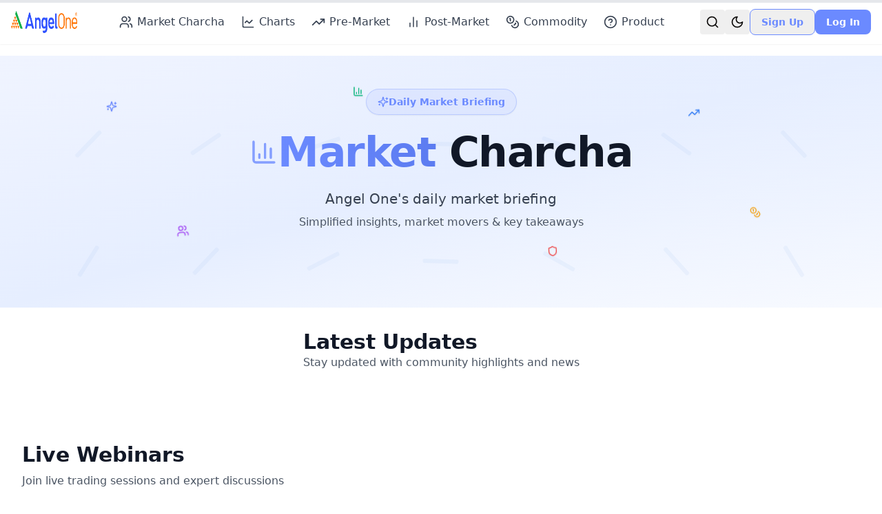

--- FILE ---
content_type: text/html; charset=utf-8
request_url: https://community.angelone.in/t/about-the-mutual-funds-category/24
body_size: 1240
content:
<!doctype html>
<html lang="en">

<head>
  <meta charset="UTF-8" />
  <link rel="icon" type="image/svg+xml" href="/vite.svg" />
  <meta name="viewport" content="width=device-width, initial-scale=1.0" />
  <!-- Dynamic SEO tags managed by React Helmet Async -->


  <!-- Google Tag Manager -->
  <script>
    (function (w, d, s, l, i) {
      w[l] = w[l] || []; w[l].push({
        'gtm.start':
          new Date().getTime(), event: 'gtm.js'
      }); var f = d.getElementsByTagName(s)[0],
        j = d.createElement(s), dl = l != 'dataLayer' ? '&l=' + l : ''; j.async = true; j.src =
          'https://www.googletagmanager.com/gtm.js?id=' + i + dl; f.parentNode.insertBefore(j, f);
    })(window, document, 'script', 'dataLayer', 'GTM-5K9M3J6M');
  </script>
  <!-- End Google Tag Manager -->

  <!-- Microsoft Clarity -->
<script type="text/javascript">
  // 🔴 TEMPORARY Clarity kill switch
  var CLARITY_ENABLED = false; // 👉 set true to re-enable

  if (CLARITY_ENABLED && !window.clarity) {
    (function (c, l, a, r, i, t, y) {
      c[a] = c[a] || function () { (c[a].q = c[a].q || []).push(arguments) };
      t = l.createElement(r);
      t.async = 1;
      t.src = "https://www.clarity.ms/tag/" + i;
      y = l.getElementsByTagName(r)[0];
      y.parentNode.insertBefore(t, y);
    })(window, document, "clarity", "script", "v3zzvyo0mt");
  }
</script>
<!-- End Microsoft Clarity -->

  <script type="module" crossorigin src="/assets/index-DLAddZAC.js"></script>
  <link rel="stylesheet" crossorigin href="/assets/index-lrkfeOpS.css">
</head>

<body>
  <!-- Google Tag Manager (noscript) -->
  <noscript>
    <iframe src="https://www.googletagmanager.com/ns.html?id=GTM-5K9M3J6M" height="0" width="0"
      style="display:none;visibility:hidden">
    </iframe>
  </noscript>
  <!-- End Google Tag Manager (noscript) -->

  <noscript>
    <div
      style="font-family: system-ui, sans-serif; max-width: 600px; margin: 50px auto; padding: 20px; line-height: 1.6;">
      <h1>Angel Blog - Market Insights and Stock Discussions</h1>
      <p>
        Angel Blog brings you market insights, stock discussions, chart analysis, and daily
        pre/post-market updates to help you trade smarter and stay informed.
      </p>

      <h2>What You’ll Find</h2>
      <ol>
        <li>
          <strong>Daily market updates</strong> - Pre-market and post-market summaries to track
          key moves.
        </li>
        <li>
          <strong>Stock discussions</strong> - Community conversations and ideas around trending
          stocks.
        </li>
        <li>
          <strong>Chart analysis</strong> - Technical insights and key levels to watch.
        </li>
        <li>
          <strong>Learning resources</strong> - Guides and explainers for smarter trading
          decisions.
        </li>
      </ol>

      <h2>Community Focus</h2>
      <p>
        Angel Blog connects traders and investors with timely updates and community-driven
        insights to make better decisions.
      </p>

      <p><em>Please enable JavaScript to use this application.</em></p>
    </div>
  </noscript>

  <script>
    (function () {
      try {
        var stored = localStorage.getItem('theme');
        var prefersDark = window.matchMedia && window.matchMedia('(prefers-color-scheme: dark)').matches;
        var theme = stored || (prefersDark ? 'dark' : 'light');
        var root = document.documentElement;
        root.classList.remove('light', 'dark');
        root.classList.add(theme);
      } catch (e) {
        // no-op
      }
    })();
  </script>

  <div id="root"></div>
</body>

</html>

--- FILE ---
content_type: text/css; charset=utf-8
request_url: https://community.angelone.in/assets/index-lrkfeOpS.css
body_size: 25749
content:
*,:before,:after{--tw-border-spacing-x: 0;--tw-border-spacing-y: 0;--tw-translate-x: 0;--tw-translate-y: 0;--tw-rotate: 0;--tw-skew-x: 0;--tw-skew-y: 0;--tw-scale-x: 1;--tw-scale-y: 1;--tw-pan-x: ;--tw-pan-y: ;--tw-pinch-zoom: ;--tw-scroll-snap-strictness: proximity;--tw-gradient-from-position: ;--tw-gradient-via-position: ;--tw-gradient-to-position: ;--tw-ordinal: ;--tw-slashed-zero: ;--tw-numeric-figure: ;--tw-numeric-spacing: ;--tw-numeric-fraction: ;--tw-ring-inset: ;--tw-ring-offset-width: 0px;--tw-ring-offset-color: #fff;--tw-ring-color: rgb(59 130 246 / .5);--tw-ring-offset-shadow: 0 0 #0000;--tw-ring-shadow: 0 0 #0000;--tw-shadow: 0 0 #0000;--tw-shadow-colored: 0 0 #0000;--tw-blur: ;--tw-brightness: ;--tw-contrast: ;--tw-grayscale: ;--tw-hue-rotate: ;--tw-invert: ;--tw-saturate: ;--tw-sepia: ;--tw-drop-shadow: ;--tw-backdrop-blur: ;--tw-backdrop-brightness: ;--tw-backdrop-contrast: ;--tw-backdrop-grayscale: ;--tw-backdrop-hue-rotate: ;--tw-backdrop-invert: ;--tw-backdrop-opacity: ;--tw-backdrop-saturate: ;--tw-backdrop-sepia: ;--tw-contain-size: ;--tw-contain-layout: ;--tw-contain-paint: ;--tw-contain-style: }::backdrop{--tw-border-spacing-x: 0;--tw-border-spacing-y: 0;--tw-translate-x: 0;--tw-translate-y: 0;--tw-rotate: 0;--tw-skew-x: 0;--tw-skew-y: 0;--tw-scale-x: 1;--tw-scale-y: 1;--tw-pan-x: ;--tw-pan-y: ;--tw-pinch-zoom: ;--tw-scroll-snap-strictness: proximity;--tw-gradient-from-position: ;--tw-gradient-via-position: ;--tw-gradient-to-position: ;--tw-ordinal: ;--tw-slashed-zero: ;--tw-numeric-figure: ;--tw-numeric-spacing: ;--tw-numeric-fraction: ;--tw-ring-inset: ;--tw-ring-offset-width: 0px;--tw-ring-offset-color: #fff;--tw-ring-color: rgb(59 130 246 / .5);--tw-ring-offset-shadow: 0 0 #0000;--tw-ring-shadow: 0 0 #0000;--tw-shadow: 0 0 #0000;--tw-shadow-colored: 0 0 #0000;--tw-blur: ;--tw-brightness: ;--tw-contrast: ;--tw-grayscale: ;--tw-hue-rotate: ;--tw-invert: ;--tw-saturate: ;--tw-sepia: ;--tw-drop-shadow: ;--tw-backdrop-blur: ;--tw-backdrop-brightness: ;--tw-backdrop-contrast: ;--tw-backdrop-grayscale: ;--tw-backdrop-hue-rotate: ;--tw-backdrop-invert: ;--tw-backdrop-opacity: ;--tw-backdrop-saturate: ;--tw-backdrop-sepia: ;--tw-contain-size: ;--tw-contain-layout: ;--tw-contain-paint: ;--tw-contain-style: }*,:before,:after{box-sizing:border-box;border-width:0;border-style:solid;border-color:#e5e7eb}:before,:after{--tw-content: ""}html,:host{line-height:1.5;-webkit-text-size-adjust:100%;-moz-tab-size:4;-o-tab-size:4;tab-size:4;font-family:ui-sans-serif,system-ui,sans-serif,"Apple Color Emoji","Segoe UI Emoji",Segoe UI Symbol,"Noto Color Emoji";font-feature-settings:normal;font-variation-settings:normal;-webkit-tap-highlight-color:transparent}body{margin:0;line-height:inherit}hr{height:0;color:inherit;border-top-width:1px}abbr:where([title]){-webkit-text-decoration:underline dotted;text-decoration:underline dotted}h1,h2,h3,h4,h5,h6{font-size:inherit;font-weight:inherit}a{color:inherit;text-decoration:inherit}b,strong{font-weight:bolder}code,kbd,samp,pre{font-family:ui-monospace,SFMono-Regular,Menlo,Monaco,Consolas,Liberation Mono,Courier New,monospace;font-feature-settings:normal;font-variation-settings:normal;font-size:1em}small{font-size:80%}sub,sup{font-size:75%;line-height:0;position:relative;vertical-align:baseline}sub{bottom:-.25em}sup{top:-.5em}table{text-indent:0;border-color:inherit;border-collapse:collapse}button,input,optgroup,select,textarea{font-family:inherit;font-feature-settings:inherit;font-variation-settings:inherit;font-size:100%;font-weight:inherit;line-height:inherit;letter-spacing:inherit;color:inherit;margin:0;padding:0}button,select{text-transform:none}button,input:where([type=button]),input:where([type=reset]),input:where([type=submit]){-webkit-appearance:button;background-color:transparent;background-image:none}:-moz-focusring{outline:auto}:-moz-ui-invalid{box-shadow:none}progress{vertical-align:baseline}::-webkit-inner-spin-button,::-webkit-outer-spin-button{height:auto}[type=search]{-webkit-appearance:textfield;outline-offset:-2px}::-webkit-search-decoration{-webkit-appearance:none}::-webkit-file-upload-button{-webkit-appearance:button;font:inherit}summary{display:list-item}blockquote,dl,dd,h1,h2,h3,h4,h5,h6,hr,figure,p,pre{margin:0}fieldset{margin:0;padding:0}legend{padding:0}ol,ul,menu{list-style:none;margin:0;padding:0}dialog{padding:0}textarea{resize:vertical}input::-moz-placeholder,textarea::-moz-placeholder{opacity:1;color:#9ca3af}input::placeholder,textarea::placeholder{opacity:1;color:#9ca3af}button,[role=button]{cursor:pointer}:disabled{cursor:default}img,svg,video,canvas,audio,iframe,embed,object{display:block;vertical-align:middle}img,video{max-width:100%;height:auto}[hidden]:where(:not([hidden=until-found])){display:none}:root{--goodblue: #6B8AFF;--goodgreen: #11AF4B;--goodorange: #FF7300;--good-blue: 229 100% 71%;--good-green: 142 82% 37%;--good-orange: 28 100% 50%;--primary: 229 100% 71%;--primary-foreground: 0 0% 100%;--secondary: 142 82% 37%;--secondary-foreground: 0 0% 100%;--accent: 28 100% 50%;--accent-foreground: 0 0% 100%;--background: 0 0% 100%;--foreground: 20 14.3% 4.1%;--card: 0 0% 100%;--card-foreground: 20 14.3% 4.1%;--popover: 0 0% 100%;--popover-foreground: 20 14.3% 4.1%;--muted: 60 4.8% 95.9%;--muted-foreground: 25 5.3% 44.7%;--border: 20 5.9% 90%;--input: 20 5.9% 90%;--ring: 229 100% 71%;--success: 142 82% 37%;--warning: 28 100% 50%;--destructive: 0 84.2% 60.2%;--destructive-foreground: 60 9.1% 97.8%;--chart-1: 12 76% 61%;--chart-2: 173 58% 39%;--chart-3: 197 37% 24%;--chart-4: 43 74% 66%;--chart-5: 27 87% 67%;--radius: .5rem;--shadow-sm: 0 1px 2px 0 rgb(0 0 0 / .05);--shadow: 0 1px 3px 0 rgb(0 0 0 / .1), 0 1px 2px -1px rgb(0 0 0 / .1);--shadow-md: 0 4px 6px -1px rgb(0 0 0 / .1), 0 2px 4px -2px rgb(0 0 0 / .1);--shadow-lg: 0 10px 15px -3px rgb(0 0 0 / .1), 0 4px 6px -4px rgb(0 0 0 / .1);--shadow-xl: 0 20px 25px -5px rgb(0 0 0 / .1), 0 8px 10px -6px rgb(0 0 0 / .1)}.dark{--background: 20 14.3% 4.1%;--foreground: 60 9.1% 97.8%;--card: 20 14.3% 4.1%;--card-foreground: 60 9.1% 97.8%;--popover: 20 14.3% 4.1%;--popover-foreground: 60 9.1% 97.8%;--primary: 231 100% 76%;--primary-foreground: 0 0% 100%;--secondary: 142 71% 45%;--secondary-foreground: 0 0% 100%;--accent: 28 100% 58%;--accent-foreground: 0 0% 100%;--muted: 12 6.5% 15.1%;--muted-foreground: 24 5.4% 63.9%;--border: 12 6.5% 15.1%;--input: 12 6.5% 15.1%;--ring: 231 100% 76%;--destructive: 0 62.8% 30.6%;--destructive-foreground: 60 9.1% 97.8%;--chart-1: 220 70% 50%;--chart-2: 160 60% 45%;--chart-3: 30 80% 55%;--chart-4: 280 65% 60%;--chart-5: 340 75% 55%}.text-h1{font-size:1.875rem;line-height:2.25rem;font-weight:700;line-height:1.25}@media (min-width: 768px){.text-h1{font-size:2.25rem;line-height:2.5rem}}@media (min-width: 1024px){.text-h1{font-size:3rem;line-height:1}}.text-h2{font-size:1.5rem;line-height:2rem;font-weight:600;line-height:1.25}@media (min-width: 768px){.text-h2{font-size:1.875rem;line-height:2.25rem}}@media (min-width: 1024px){.text-h2{font-size:2.25rem;line-height:2.5rem}}.text-body-lg{font-size:1.125rem;line-height:1.75rem;line-height:1.625}.text-body{font-size:1rem;line-height:1.5rem;line-height:1.625}.heading-style,.common-text-style{word-break:break-word;overflow-wrap:anywhere}img,video,canvas,svg,table{max-width:100%}.text-primary{--tw-text-opacity: 1;color:rgb(107 138 255 / var(--tw-text-opacity, 1))}.text-primary:is(.dark *){--tw-text-opacity: 1;color:rgb(139 164 255 / var(--tw-text-opacity, 1))}.bg-primary{--tw-bg-opacity: 1;background-color:rgb(107 138 255 / var(--tw-bg-opacity, 1))}.bg-primary:is(.dark *){--tw-bg-opacity: 1;background-color:rgb(139 164 255 / var(--tw-bg-opacity, 1))}.bg-secondary{--tw-bg-opacity: 1;background-color:rgb(17 175 75 / var(--tw-bg-opacity, 1))}.bg-secondary:is(.dark *){--tw-bg-opacity: 1;background-color:rgb(34 197 94 / var(--tw-bg-opacity, 1))}.bg-accent{--tw-bg-opacity: 1;background-color:rgb(255 115 0 / var(--tw-bg-opacity, 1))}.bg-accent:is(.dark *){--tw-bg-opacity: 1;background-color:rgb(255 138 61 / var(--tw-bg-opacity, 1))}.border-primary{--tw-border-opacity: 1;border-color:rgb(107 138 255 / var(--tw-border-opacity, 1))}.border-primary:is(.dark *){--tw-border-opacity: 1;border-color:rgb(139 164 255 / var(--tw-border-opacity, 1))}.card-base{border-radius:var(--radius);border-width:1px;--tw-border-opacity: 1;border-color:rgb(229 231 235 / var(--tw-border-opacity, 1));--tw-bg-opacity: 1;background-color:rgb(255 255 255 / var(--tw-bg-opacity, 1));--tw-shadow: var(--shadow-sm);--tw-shadow-colored: var(--shadow-sm);box-shadow:var(--tw-ring-offset-shadow, 0 0 #0000),var(--tw-ring-shadow, 0 0 #0000),var(--tw-shadow)}.card-base:is(.dark *){--tw-border-opacity: 1;border-color:rgb(55 65 81 / var(--tw-border-opacity, 1));--tw-bg-opacity: 1;background-color:rgb(31 41 55 / var(--tw-bg-opacity, 1))}.card-elevated{border-radius:var(--radius);border-width:1px;--tw-border-opacity: 1;border-color:rgb(229 231 235 / var(--tw-border-opacity, 1));--tw-bg-opacity: 1;background-color:rgb(255 255 255 / var(--tw-bg-opacity, 1));--tw-shadow: var(--shadow-md);--tw-shadow-colored: var(--shadow-md);box-shadow:var(--tw-ring-offset-shadow, 0 0 #0000),var(--tw-ring-shadow, 0 0 #0000),var(--tw-shadow);transition-property:box-shadow;transition-timing-function:cubic-bezier(.4,0,.2,1);transition-duration:.2s;animation-duration:.2s}.card-elevated:hover{--tw-shadow: var(--shadow-lg);--tw-shadow-colored: var(--shadow-lg);box-shadow:var(--tw-ring-offset-shadow, 0 0 #0000),var(--tw-ring-shadow, 0 0 #0000),var(--tw-shadow)}.card-elevated:is(.dark *){--tw-border-opacity: 1;border-color:rgb(55 65 81 / var(--tw-border-opacity, 1));--tw-bg-opacity: 1;background-color:rgb(31 41 55 / var(--tw-bg-opacity, 1))}.stats-card{border-radius:var(--radius);border-width:1px;--tw-border-opacity: 1;border-color:rgb(229 231 235 / var(--tw-border-opacity, 1));--tw-bg-opacity: 1;background-color:rgb(255 255 255 / var(--tw-bg-opacity, 1));--tw-shadow: var(--shadow-md);--tw-shadow-colored: var(--shadow-md);box-shadow:var(--tw-ring-offset-shadow, 0 0 #0000),var(--tw-ring-shadow, 0 0 #0000),var(--tw-shadow);transition-property:box-shadow;transition-timing-function:cubic-bezier(.4,0,.2,1);transition-duration:.2s;animation-duration:.2s}.stats-card:hover{--tw-shadow: var(--shadow-lg);--tw-shadow-colored: var(--shadow-lg);box-shadow:var(--tw-ring-offset-shadow, 0 0 #0000),var(--tw-ring-shadow, 0 0 #0000),var(--tw-shadow)}.stats-card:is(.dark *){--tw-border-opacity: 1;border-color:rgb(55 65 81 / var(--tw-border-opacity, 1));--tw-bg-opacity: 1;background-color:rgb(31 41 55 / var(--tw-bg-opacity, 1))}.stats-card{padding:1rem}@media (min-width: 640px){.stats-card{padding:1.5rem}}.info-card{border-radius:var(--radius);border-width:1px;--tw-border-opacity: 1;border-color:rgb(229 231 235 / var(--tw-border-opacity, 1));--tw-bg-opacity: 1;background-color:rgb(255 255 255 / var(--tw-bg-opacity, 1));--tw-shadow: var(--shadow-md);--tw-shadow-colored: var(--shadow-md);box-shadow:var(--tw-ring-offset-shadow, 0 0 #0000),var(--tw-ring-shadow, 0 0 #0000),var(--tw-shadow);transition-property:box-shadow;transition-timing-function:cubic-bezier(.4,0,.2,1);transition-duration:.2s;animation-duration:.2s}.info-card:hover{--tw-shadow: var(--shadow-lg);--tw-shadow-colored: var(--shadow-lg);box-shadow:var(--tw-ring-offset-shadow, 0 0 #0000),var(--tw-ring-shadow, 0 0 #0000),var(--tw-shadow)}.info-card:is(.dark *){--tw-border-opacity: 1;border-color:rgb(55 65 81 / var(--tw-border-opacity, 1));--tw-bg-opacity: 1;background-color:rgb(31 41 55 / var(--tw-bg-opacity, 1))}.info-card{padding:1rem}@media (min-width: 640px){.info-card{padding:1.5rem}}.button-primary{border-radius:var(--radius);--tw-bg-opacity: 1;background-color:rgb(107 138 255 / var(--tw-bg-opacity, 1));padding:.75rem 1.5rem;font-weight:500;--tw-text-opacity: 1;color:rgb(255 255 255 / var(--tw-text-opacity, 1));transition-property:all;transition-timing-function:cubic-bezier(.4,0,.2,1);transition-duration:.2s;animation-duration:.2s}.button-primary:hover{--tw-bg-opacity: 1;background-color:rgb(90 122 239 / var(--tw-bg-opacity, 1));--tw-shadow: var(--shadow-md);--tw-shadow-colored: var(--shadow-md);box-shadow:var(--tw-ring-offset-shadow, 0 0 #0000),var(--tw-ring-shadow, 0 0 #0000),var(--tw-shadow)}.button-primary:active{--tw-scale-x: .95;--tw-scale-y: .95;transform:translate(var(--tw-translate-x),var(--tw-translate-y)) rotate(var(--tw-rotate)) skew(var(--tw-skew-x)) skewY(var(--tw-skew-y)) scaleX(var(--tw-scale-x)) scaleY(var(--tw-scale-y))}.button-primary:is(.dark *){--tw-bg-opacity: 1;background-color:rgb(139 164 255 / var(--tw-bg-opacity, 1))}.button-primary:hover:is(.dark *){--tw-bg-opacity: 1;background-color:rgb(122 148 239 / var(--tw-bg-opacity, 1))}.input-base{width:100%;border-radius:var(--radius);border-width:1px;--tw-border-opacity: 1;border-color:rgb(209 213 219 / var(--tw-border-opacity, 1));--tw-bg-opacity: 1;background-color:rgb(255 255 255 / var(--tw-bg-opacity, 1));padding:.75rem 1rem;--tw-text-opacity: 1;color:rgb(17 24 39 / var(--tw-text-opacity, 1))}.input-base::-moz-placeholder{--tw-placeholder-opacity: 1;color:rgb(107 114 128 / var(--tw-placeholder-opacity, 1))}.input-base::placeholder{--tw-placeholder-opacity: 1;color:rgb(107 114 128 / var(--tw-placeholder-opacity, 1))}.input-base{transition-property:all;transition-timing-function:cubic-bezier(.4,0,.2,1);transition-duration:.2s;animation-duration:.2s}.input-base:focus{border-color:transparent;outline:2px solid transparent;outline-offset:2px;--tw-ring-offset-shadow: var(--tw-ring-inset) 0 0 0 var(--tw-ring-offset-width) var(--tw-ring-offset-color);--tw-ring-shadow: var(--tw-ring-inset) 0 0 0 calc(2px + var(--tw-ring-offset-width)) var(--tw-ring-color);box-shadow:var(--tw-ring-offset-shadow),var(--tw-ring-shadow),var(--tw-shadow, 0 0 #0000);--tw-ring-opacity: 1;--tw-ring-color: rgb(107 138 255 / var(--tw-ring-opacity, 1))}.input-base:is(.dark *){--tw-border-opacity: 1;border-color:rgb(75 85 99 / var(--tw-border-opacity, 1));--tw-bg-opacity: 1;background-color:rgb(55 65 81 / var(--tw-bg-opacity, 1));--tw-text-opacity: 1;color:rgb(255 255 255 / var(--tw-text-opacity, 1))}.input-base:is(.dark *)::-moz-placeholder{--tw-placeholder-opacity: 1;color:rgb(156 163 175 / var(--tw-placeholder-opacity, 1))}.input-base:is(.dark *)::placeholder{--tw-placeholder-opacity: 1;color:rgb(156 163 175 / var(--tw-placeholder-opacity, 1))}.input-base:focus:is(.dark *){--tw-ring-opacity: 1;--tw-ring-color: rgb(139 164 255 / var(--tw-ring-opacity, 1))}.section-padding{padding:2rem 1rem}@media (min-width: 640px){.section-padding{padding:3rem 1.5rem}}@media (min-width: 1024px){.section-padding{padding:4rem 2rem}}.container-padding{padding-left:1rem;padding-right:1rem}@media (min-width: 640px){.container-padding{padding-left:1.5rem;padding-right:1.5rem}}@media (min-width: 1024px){.container-padding{padding-left:2rem;padding-right:2rem}}.mobile-container{padding-bottom:5rem}@supports (padding: max(0px)){.mobile-container{padding-bottom:max(5rem,env(safe-area-inset-bottom))}}.story-container{display:flex;gap:1rem;overflow-x:auto;padding-bottom:1rem;-ms-overflow-style:none;scrollbar-width:none}.story-container::-webkit-scrollbar{display:none}.story-item{--tw-border-opacity: 1;border-color:rgb(107 138 255 / var(--tw-border-opacity, 1))}.story-item:is(.dark *){--tw-border-opacity: 1;border-color:rgb(139 164 255 / var(--tw-border-opacity, 1))}.story-item{height:3.5rem;width:3.5rem;flex-shrink:0;cursor:pointer;border-radius:9999px;border-width:4px;border-color:hsl(var(--primary));padding:.25rem;transition-property:transform;transition-timing-function:cubic-bezier(.4,0,.2,1);transition-duration:.2s;animation-duration:.2s}.story-item:hover{--tw-scale-x: 1.05;--tw-scale-y: 1.05;transform:translate(var(--tw-translate-x),var(--tw-translate-y)) rotate(var(--tw-rotate)) skew(var(--tw-skew-x)) skewY(var(--tw-skew-y)) scaleX(var(--tw-scale-x)) scaleY(var(--tw-scale-y))}@media (min-width: 640px){.story-item{height:5rem;width:5rem}}.story-progress{position:absolute;bottom:0;left:0;right:0;height:.25rem;overflow:hidden;border-radius:9999px;--tw-bg-opacity: 1;background-color:rgb(229 231 235 / var(--tw-bg-opacity, 1))}.story-progress:is(.dark *){--tw-bg-opacity: 1;background-color:rgb(55 65 81 / var(--tw-bg-opacity, 1))}.story-progress-fill{--tw-bg-opacity: 1;background-color:rgb(107 138 255 / var(--tw-bg-opacity, 1))}.story-progress-fill:is(.dark *){--tw-bg-opacity: 1;background-color:rgb(139 164 255 / var(--tw-bg-opacity, 1))}.story-progress-fill{height:100%;background-color:hsl(var(--primary));transition-property:all;transition-timing-function:cubic-bezier(.4,0,.2,1);transition-duration:.3s;transition-timing-function:cubic-bezier(0,0,.2,1);animation-duration:.3s;animation-timing-function:cubic-bezier(0,0,.2,1)}.\!container{width:100%!important}.container{width:100%}@media (min-width: 475px){.\!container{max-width:475px!important}.container{max-width:475px}}@media (min-width: 640px){.\!container{max-width:640px!important}.container{max-width:640px}}@media (min-width: 768px){.\!container{max-width:768px!important}.container{max-width:768px}}@media (min-width: 1024px){.\!container{max-width:1024px!important}.container{max-width:1024px}}@media (min-width: 1280px){.\!container{max-width:1280px!important}.container{max-width:1280px}}@media (min-width: 1536px){.\!container{max-width:1536px!important}.container{max-width:1536px}}.sr-only{position:absolute;width:1px;height:1px;padding:0;margin:-1px;overflow:hidden;clip:rect(0,0,0,0);white-space:nowrap;border-width:0}.pointer-events-none{pointer-events:none}.pointer-events-auto{pointer-events:auto}.visible{visibility:visible}.invisible{visibility:hidden}.static{position:static}.fixed{position:fixed}.absolute{position:absolute}.relative{position:relative}.sticky{position:sticky}.inset-0{top:0;right:0;bottom:0;left:0}.inset-x-0{left:0;right:0}.inset-y-0{top:0;bottom:0}.inset-y-\[-30\%\]{top:-30%;bottom:-30%}.-bottom-1{bottom:-.25rem}.-bottom-10{bottom:-2.5rem}.-bottom-12{bottom:-3rem}.-bottom-5{bottom:-1.25rem}.-bottom-6{bottom:-1.5rem}.-left-10{left:-2.5rem}.-left-12{left:-3rem}.-left-3{left:-.75rem}.-right-1{right:-.25rem}.-right-10{right:-2.5rem}.-right-12{right:-3rem}.-top-1{top:-.25rem}.-top-10{top:-2.5rem}.-top-12{top:-3rem}.-top-6{top:-1.5rem}.bottom-0{bottom:0}.bottom-12{bottom:3rem}.bottom-4{bottom:1rem}.left-0{left:0}.left-1{left:.25rem}.left-1\/2{left:50%}.left-2{left:.5rem}.left-3{left:.75rem}.left-4{left:1rem}.left-\[35px\]{left:35px}.left-\[50\%\]{left:50%}.left-\[7px\]{left:7px}.right-0{right:0}.right-1{right:.25rem}.right-16{right:4rem}.right-2{right:.5rem}.right-24{right:6rem}.right-3{right:.75rem}.right-36{right:9rem}.right-4{right:1rem}.right-48{right:12rem}.right-5{right:1.25rem}.right-56{right:14rem}.top-0{top:0}.top-1\.5{top:.375rem}.top-1\/2{top:50%}.top-10{top:2.5rem}.top-12{top:3rem}.top-16{top:4rem}.top-2{top:.5rem}.top-24{top:6rem}.top-28{top:7rem}.top-3{top:.75rem}.top-3\.5{top:.875rem}.top-32{top:8rem}.top-4{top:1rem}.top-5{top:1.25rem}.top-8{top:2rem}.top-\[1px\]{top:1px}.top-\[50\%\]{top:50%}.top-\[59px\]{top:59px}.top-\[60\%\]{top:60%}.top-\[7px\]{top:7px}.top-full{top:100%}.z-0{z-index:0}.z-10{z-index:10}.z-20{z-index:20}.z-30{z-index:30}.z-40{z-index:40}.z-50{z-index:50}.z-\[1000\]{z-index:1000}.z-\[100\]{z-index:100}.z-\[1\]{z-index:1}.z-\[60\]{z-index:60}.z-\[9999\]{z-index:9999}.z-\[999\]{z-index:999}.-mx-0{margin-left:-0px;margin-right:-0px}.-mx-1{margin-left:-.25rem;margin-right:-.25rem}.-mx-2{margin-left:-.5rem;margin-right:-.5rem}.-mx-4{margin-left:-1rem;margin-right:-1rem}.mx-0\.5{margin-left:.125rem;margin-right:.125rem}.mx-2{margin-left:.5rem;margin-right:.5rem}.mx-3{margin-left:.75rem;margin-right:.75rem}.mx-3\.5{margin-left:.875rem;margin-right:.875rem}.mx-4{margin-left:1rem;margin-right:1rem}.mx-8{margin-left:2rem;margin-right:2rem}.mx-auto{margin-left:auto;margin-right:auto}.my-0\.5{margin-top:.125rem;margin-bottom:.125rem}.my-1{margin-top:.25rem;margin-bottom:.25rem}.my-3{margin-top:.75rem;margin-bottom:.75rem}.my-4{margin-top:1rem;margin-bottom:1rem}.my-6{margin-top:1.5rem;margin-bottom:1.5rem}.my-8{margin-top:2rem;margin-bottom:2rem}.-mb-1{margin-bottom:-.25rem}.-ml-1{margin-left:-.25rem}.-ml-4{margin-left:-1rem}.-ml-\[1px\]{margin-left:-1px}.-mr-1{margin-right:-.25rem}.-mt-2{margin-top:-.5rem}.-mt-4{margin-top:-1rem}.-mt-px{margin-top:-1px}.mb-0\.5{margin-bottom:.125rem}.mb-1{margin-bottom:.25rem}.mb-1\.5{margin-bottom:.375rem}.mb-10{margin-bottom:2.5rem}.mb-12{margin-bottom:3rem}.mb-16{margin-bottom:4rem}.mb-2{margin-bottom:.5rem}.mb-2\.5{margin-bottom:.625rem}.mb-20{margin-bottom:5rem}.mb-3{margin-bottom:.75rem}.mb-4{margin-bottom:1rem}.mb-5{margin-bottom:1.25rem}.mb-6{margin-bottom:1.5rem}.mb-8{margin-bottom:2rem}.ml-1{margin-left:.25rem}.ml-12{margin-left:3rem}.ml-2{margin-left:.5rem}.ml-3{margin-left:.75rem}.ml-4{margin-left:1rem}.ml-6{margin-left:1.5rem}.ml-8{margin-left:2rem}.ml-auto{margin-left:auto}.mr-1{margin-right:.25rem}.mr-1\.5{margin-right:.375rem}.mr-10{margin-right:2.5rem}.mr-2{margin-right:.5rem}.mr-3{margin-right:.75rem}.mr-4{margin-right:1rem}.mt-0{margin-top:0}.mt-0\.5{margin-top:.125rem}.mt-1{margin-top:.25rem}.mt-1\.5{margin-top:.375rem}.mt-10{margin-top:2.5rem}.mt-12{margin-top:3rem}.mt-2{margin-top:.5rem}.mt-24{margin-top:6rem}.mt-3{margin-top:.75rem}.mt-4{margin-top:1rem}.mt-5{margin-top:1.25rem}.mt-6{margin-top:1.5rem}.mt-60{margin-top:15rem}.mt-8{margin-top:2rem}.mt-\[81px\]{margin-top:81px}.mt-auto{margin-top:auto}.box-border{box-sizing:border-box}.line-clamp-2{overflow:hidden;display:-webkit-box;-webkit-box-orient:vertical;-webkit-line-clamp:2}.line-clamp-3{overflow:hidden;display:-webkit-box;-webkit-box-orient:vertical;-webkit-line-clamp:3}.line-clamp-4{overflow:hidden;display:-webkit-box;-webkit-box-orient:vertical;-webkit-line-clamp:4}.\!block{display:block!important}.block{display:block}.inline-block{display:inline-block}.inline{display:inline}.flex{display:flex}.inline-flex{display:inline-flex}.table{display:table}.grid{display:grid}.list-item{display:list-item}.hidden{display:none}.aspect-\[16\/9\]{aspect-ratio:16/9}.aspect-square{aspect-ratio:1 / 1}.aspect-video{aspect-ratio:16 / 9}.size-4{width:1rem;height:1rem}.h-0{height:0px}.h-0\.5{height:.125rem}.h-1{height:.25rem}.h-1\.5{height:.375rem}.h-10{height:2.5rem}.h-11{height:2.75rem}.h-12{height:3rem}.h-14{height:3.5rem}.h-16{height:4rem}.h-2{height:.5rem}.h-2\.5{height:.625rem}.h-20{height:5rem}.h-24{height:6rem}.h-28{height:7rem}.h-3{height:.75rem}.h-3\.5{height:.875rem}.h-32{height:8rem}.h-4{height:1rem}.h-40{height:10rem}.h-48{height:12rem}.h-5{height:1.25rem}.h-6{height:1.5rem}.h-64{height:16rem}.h-7{height:1.75rem}.h-8{height:2rem}.h-80{height:20rem}.h-9{height:2.25rem}.h-96{height:24rem}.h-\[100dvh\]{height:100dvh}.h-\[114px\]{height:114px}.h-\[120px\]{height:120px}.h-\[140px\]{height:140px}.h-\[185px\]{height:185px}.h-\[1px\]{height:1px}.h-\[200\%\]{height:200%}.h-\[220px\]{height:220px}.h-\[230px\]{height:230px}.h-\[240px\]{height:240px}.h-\[280px\]{height:280px}.h-\[300px\]{height:300px}.h-\[340px\]{height:340px}.h-\[360px\]{height:360px}.h-\[372px\]{height:372px}.h-\[400px\]{height:400px}.h-\[42px\]{height:42px}.h-\[48px\]{height:48px}.h-\[56px\]{height:56px}.h-\[69px\]{height:69px}.h-\[70px\]{height:70px}.h-\[72px\]{height:72px}.h-\[80px\]{height:80px}.h-\[var\(--radix-navigation-menu-viewport-height\)\]{height:var(--radix-navigation-menu-viewport-height)}.h-\[var\(--radix-select-trigger-height\)\]{height:var(--radix-select-trigger-height)}.h-auto{height:auto}.h-full{height:100%}.h-px{height:1px}.h-screen{height:100vh}.h-svh{height:100svh}.max-h-48{max-height:12rem}.max-h-60{max-height:15rem}.max-h-96{max-height:24rem}.max-h-\[200px\]{max-height:200px}.max-h-\[260px\]{max-height:260px}.max-h-\[300px\]{max-height:300px}.max-h-\[320px\]{max-height:320px}.max-h-\[360px\]{max-height:360px}.max-h-\[400px\]{max-height:400px}.max-h-\[420px\]{max-height:420px}.max-h-\[45vh\]{max-height:45vh}.max-h-\[60vh\]{max-height:60vh}.max-h-\[80vh\]{max-height:80vh}.max-h-\[90vh\]{max-height:90vh}.max-h-\[calc\(100dvh-3rem\)\]{max-height:calc(100dvh - 3rem)}.max-h-screen{max-height:100vh}.min-h-0{min-height:0px}.min-h-\[100px\]{min-height:100px}.min-h-\[120px\]{min-height:120px}.min-h-\[170px\]{min-height:170px}.min-h-\[300px\]{min-height:300px}.min-h-\[350px\]{min-height:350px}.min-h-\[400px\]{min-height:400px}.min-h-\[404px\]{min-height:404px}.min-h-\[450px\]{min-height:450px}.min-h-\[50vh\]{min-height:50vh}.min-h-\[560px\]{min-height:560px}.min-h-\[80px\]{min-height:80px}.min-h-\[80vh\]{min-height:80vh}.min-h-screen{min-height:100vh}.min-h-svh{min-height:100svh}.w-0{width:0px}.w-1{width:.25rem}.w-1\.5{width:.375rem}.w-1\/3{width:33.333333%}.w-10{width:2.5rem}.w-11{width:2.75rem}.w-12{width:3rem}.w-14{width:3.5rem}.w-16{width:4rem}.w-2{width:.5rem}.w-2\.5{width:.625rem}.w-2\/3{width:66.666667%}.w-20{width:5rem}.w-24{width:6rem}.w-3{width:.75rem}.w-3\.5{width:.875rem}.w-3\/4{width:75%}.w-32{width:8rem}.w-4{width:1rem}.w-48{width:12rem}.w-5{width:1.25rem}.w-6{width:1.5rem}.w-64{width:16rem}.w-7{width:1.75rem}.w-72{width:18rem}.w-8{width:2rem}.w-80{width:20rem}.w-9{width:2.25rem}.w-\[--sidebar-width\]{width:var(--sidebar-width)}.w-\[100px\]{width:100px}.w-\[150px\]{width:150px}.w-\[162px\]{width:162px}.w-\[1px\]{width:1px}.w-\[200px\]{width:200px}.w-\[219px\]{width:219px}.w-\[230px\]{width:230px}.w-\[285px\]{width:285px}.w-\[318px\]{width:318px}.w-\[387px\]{width:387px}.w-\[42px\]{width:42px}.w-\[56px\]{width:56px}.w-auto{width:auto}.w-fit{width:-moz-fit-content;width:fit-content}.w-full{width:100%}.w-max{width:-moz-max-content;width:max-content}.w-px{width:1px}.min-w-0{min-width:0px}.min-w-48{min-width:12rem}.min-w-5{min-width:1.25rem}.min-w-\[12rem\]{min-width:12rem}.min-w-\[140px\]{min-width:140px}.min-w-\[800px\]{min-width:800px}.min-w-\[8rem\]{min-width:8rem}.min-w-\[var\(--radix-select-trigger-width\)\]{min-width:var(--radix-select-trigger-width)}.min-w-full{min-width:100%}.max-w-24{max-width:6rem}.max-w-2xl{max-width:42rem}.max-w-3xl{max-width:48rem}.max-w-4xl{max-width:56rem}.max-w-6xl{max-width:72rem}.max-w-7xl{max-width:80rem}.max-w-\[--skeleton-width\]{max-width:var(--skeleton-width)}.max-w-\[100px\]{max-width:100px}.max-w-\[240px\]{max-width:240px}.max-w-\[280px\]{max-width:280px}.max-w-\[590px\]{max-width:590px}.max-w-\[72px\]{max-width:72px}.max-w-\[85vw\]{max-width:85vw}.max-w-\[92vw\]{max-width:92vw}.max-w-full{max-width:100%}.max-w-lg{max-width:32rem}.max-w-max{max-width:-moz-max-content;max-width:max-content}.max-w-md{max-width:28rem}.max-w-none{max-width:none}.max-w-screen-2xl{max-width:1536px}.max-w-screen-xl{max-width:1280px}.max-w-sm{max-width:24rem}.max-w-xl{max-width:36rem}.max-w-xs{max-width:20rem}.flex-1{flex:1 1 0%}.flex-\[0_0_90\%\]{flex:0 0 90%}.flex-shrink-0,.shrink-0{flex-shrink:0}.flex-grow,.grow{flex-grow:1}.grow-0{flex-grow:0}.basis-\[90\%\]{flex-basis:90%}.basis-\[96\%\]{flex-basis:96%}.basis-full{flex-basis:100%}.table-auto{table-layout:auto}.border-collapse{border-collapse:collapse}.origin-center{transform-origin:center}.-translate-x-1\/2{--tw-translate-x: -50%;transform:translate(var(--tw-translate-x),var(--tw-translate-y)) rotate(var(--tw-rotate)) skew(var(--tw-skew-x)) skewY(var(--tw-skew-y)) scaleX(var(--tw-scale-x)) scaleY(var(--tw-scale-y))}.-translate-x-px{--tw-translate-x: -1px;transform:translate(var(--tw-translate-x),var(--tw-translate-y)) rotate(var(--tw-rotate)) skew(var(--tw-skew-x)) skewY(var(--tw-skew-y)) scaleX(var(--tw-scale-x)) scaleY(var(--tw-scale-y))}.-translate-y-1\/2{--tw-translate-y: -50%;transform:translate(var(--tw-translate-x),var(--tw-translate-y)) rotate(var(--tw-rotate)) skew(var(--tw-skew-x)) skewY(var(--tw-skew-y)) scaleX(var(--tw-scale-x)) scaleY(var(--tw-scale-y))}.translate-x-0{--tw-translate-x: 0px;transform:translate(var(--tw-translate-x),var(--tw-translate-y)) rotate(var(--tw-rotate)) skew(var(--tw-skew-x)) skewY(var(--tw-skew-y)) scaleX(var(--tw-scale-x)) scaleY(var(--tw-scale-y))}.translate-x-1{--tw-translate-x: .25rem;transform:translate(var(--tw-translate-x),var(--tw-translate-y)) rotate(var(--tw-rotate)) skew(var(--tw-skew-x)) skewY(var(--tw-skew-y)) scaleX(var(--tw-scale-x)) scaleY(var(--tw-scale-y))}.translate-x-6{--tw-translate-x: 1.5rem;transform:translate(var(--tw-translate-x),var(--tw-translate-y)) rotate(var(--tw-rotate)) skew(var(--tw-skew-x)) skewY(var(--tw-skew-y)) scaleX(var(--tw-scale-x)) scaleY(var(--tw-scale-y))}.translate-x-\[-50\%\]{--tw-translate-x: -50%;transform:translate(var(--tw-translate-x),var(--tw-translate-y)) rotate(var(--tw-rotate)) skew(var(--tw-skew-x)) skewY(var(--tw-skew-y)) scaleX(var(--tw-scale-x)) scaleY(var(--tw-scale-y))}.translate-x-px{--tw-translate-x: 1px;transform:translate(var(--tw-translate-x),var(--tw-translate-y)) rotate(var(--tw-rotate)) skew(var(--tw-skew-x)) skewY(var(--tw-skew-y)) scaleX(var(--tw-scale-x)) scaleY(var(--tw-scale-y))}.translate-y-4{--tw-translate-y: 1rem;transform:translate(var(--tw-translate-x),var(--tw-translate-y)) rotate(var(--tw-rotate)) skew(var(--tw-skew-x)) skewY(var(--tw-skew-y)) scaleX(var(--tw-scale-x)) scaleY(var(--tw-scale-y))}.translate-y-\[-50\%\]{--tw-translate-y: -50%;transform:translate(var(--tw-translate-x),var(--tw-translate-y)) rotate(var(--tw-rotate)) skew(var(--tw-skew-x)) skewY(var(--tw-skew-y)) scaleX(var(--tw-scale-x)) scaleY(var(--tw-scale-y))}.-rotate-180{--tw-rotate: -180deg;transform:translate(var(--tw-translate-x),var(--tw-translate-y)) rotate(var(--tw-rotate)) skew(var(--tw-skew-x)) skewY(var(--tw-skew-y)) scaleX(var(--tw-scale-x)) scaleY(var(--tw-scale-y))}.rotate-0{--tw-rotate: 0deg;transform:translate(var(--tw-translate-x),var(--tw-translate-y)) rotate(var(--tw-rotate)) skew(var(--tw-skew-x)) skewY(var(--tw-skew-y)) scaleX(var(--tw-scale-x)) scaleY(var(--tw-scale-y))}.rotate-180{--tw-rotate: 180deg;transform:translate(var(--tw-translate-x),var(--tw-translate-y)) rotate(var(--tw-rotate)) skew(var(--tw-skew-x)) skewY(var(--tw-skew-y)) scaleX(var(--tw-scale-x)) scaleY(var(--tw-scale-y))}.rotate-45{--tw-rotate: 45deg;transform:translate(var(--tw-translate-x),var(--tw-translate-y)) rotate(var(--tw-rotate)) skew(var(--tw-skew-x)) skewY(var(--tw-skew-y)) scaleX(var(--tw-scale-x)) scaleY(var(--tw-scale-y))}.rotate-90{--tw-rotate: 90deg;transform:translate(var(--tw-translate-x),var(--tw-translate-y)) rotate(var(--tw-rotate)) skew(var(--tw-skew-x)) skewY(var(--tw-skew-y)) scaleX(var(--tw-scale-x)) scaleY(var(--tw-scale-y))}.rotate-\[-12\.92deg\]{--tw-rotate: -12.92deg;transform:translate(var(--tw-translate-x),var(--tw-translate-y)) rotate(var(--tw-rotate)) skew(var(--tw-skew-x)) skewY(var(--tw-skew-y)) scaleX(var(--tw-scale-x)) scaleY(var(--tw-scale-y))}.skew-y-12{--tw-skew-y: 12deg;transform:translate(var(--tw-translate-x),var(--tw-translate-y)) rotate(var(--tw-rotate)) skew(var(--tw-skew-x)) skewY(var(--tw-skew-y)) scaleX(var(--tw-scale-x)) scaleY(var(--tw-scale-y))}.scale-100{--tw-scale-x: 1;--tw-scale-y: 1;transform:translate(var(--tw-translate-x),var(--tw-translate-y)) rotate(var(--tw-rotate)) skew(var(--tw-skew-x)) skewY(var(--tw-skew-y)) scaleX(var(--tw-scale-x)) scaleY(var(--tw-scale-y))}.scale-110{--tw-scale-x: 1.1;--tw-scale-y: 1.1;transform:translate(var(--tw-translate-x),var(--tw-translate-y)) rotate(var(--tw-rotate)) skew(var(--tw-skew-x)) skewY(var(--tw-skew-y)) scaleX(var(--tw-scale-x)) scaleY(var(--tw-scale-y))}.scale-95{--tw-scale-x: .95;--tw-scale-y: .95;transform:translate(var(--tw-translate-x),var(--tw-translate-y)) rotate(var(--tw-rotate)) skew(var(--tw-skew-x)) skewY(var(--tw-skew-y)) scaleX(var(--tw-scale-x)) scaleY(var(--tw-scale-y))}.transform{transform:translate(var(--tw-translate-x),var(--tw-translate-y)) rotate(var(--tw-rotate)) skew(var(--tw-skew-x)) skewY(var(--tw-skew-y)) scaleX(var(--tw-scale-x)) scaleY(var(--tw-scale-y))}.animate-\[fadeIn_0\.3s_ease-in\]{animation:fadeIn .3s ease-in}.animate-\[fadeIn_0\.3s_ease-in_0\.2s\]{animation:fadeIn .3s ease-in .2s}.animate-\[fadeIn_0\.3s_ease-in_0\.3s\]{animation:fadeIn .3s ease-in .3s}.animate-\[fadeIn_0\.3s_ease-in_0\.4s\]{animation:fadeIn .3s ease-in .4s}.animate-\[fadeIn_0\.3s_ease-in_0\.5s\]{animation:fadeIn .3s ease-in .5s}.animate-\[fadeIn_0\.3s_ease-in_0\.6s\]{animation:fadeIn .3s ease-in .6s}.animate-\[fadeIn_0\.3s_ease-in_0\.7s\]{animation:fadeIn .3s ease-in .7s}.animate-fade-in{animation:fadeIn .5s ease-in}@keyframes gradient-xy{0%,to{background-size:400% 400%;background-position:left center}50%{background-size:200% 200%;background-position:right center}}.animate-gradient-xy{animation:gradient-xy 3s ease infinite}@keyframes pulse{50%{opacity:.5}}.animate-pulse{animation:pulse 2s cubic-bezier(.4,0,.6,1) infinite}@keyframes spin{to{transform:rotate(360deg)}}.animate-spin{animation:spin 1s linear infinite}.cursor-default{cursor:default}.cursor-grab{cursor:grab}.cursor-grabbing{cursor:grabbing}.cursor-not-allowed{cursor:not-allowed}.cursor-pointer{cursor:pointer}.touch-none{touch-action:none}.touch-pan-y{--tw-pan-y: pan-y;touch-action:var(--tw-pan-x) var(--tw-pan-y) var(--tw-pinch-zoom)}.touch-manipulation{touch-action:manipulation}.select-none{-webkit-user-select:none;-moz-user-select:none;user-select:none}.resize-none{resize:none}.resize{resize:both}.snap-x{scroll-snap-type:x var(--tw-scroll-snap-strictness)}.snap-mandatory{--tw-scroll-snap-strictness: mandatory}.snap-start{scroll-snap-align:start}.scroll-mt-20{scroll-margin-top:5rem}.scroll-mt-24{scroll-margin-top:6rem}.list-inside{list-style-position:inside}.list-decimal{list-style-type:decimal}.list-disc{list-style-type:disc}.list-none{list-style-type:none}.appearance-none{-webkit-appearance:none;-moz-appearance:none;appearance:none}.grid-cols-1{grid-template-columns:repeat(1,minmax(0,1fr))}.grid-cols-2{grid-template-columns:repeat(2,minmax(0,1fr))}.grid-cols-6{grid-template-columns:repeat(6,minmax(0,1fr))}.flex-row{flex-direction:row}.flex-col{flex-direction:column}.flex-col-reverse{flex-direction:column-reverse}.flex-wrap{flex-wrap:wrap}.place-items-center{place-items:center}.items-start{align-items:flex-start}.items-end{align-items:flex-end}.items-center{align-items:center}.items-baseline{align-items:baseline}.items-stretch{align-items:stretch}.justify-start{justify-content:flex-start}.justify-end{justify-content:flex-end}.justify-center{justify-content:center}.justify-between{justify-content:space-between}.justify-around{justify-content:space-around}.justify-evenly{justify-content:space-evenly}.gap-0{gap:0px}.gap-1{gap:.25rem}.gap-1\.5{gap:.375rem}.gap-12{gap:3rem}.gap-2{gap:.5rem}.gap-3{gap:.75rem}.gap-4{gap:1rem}.gap-5{gap:1.25rem}.gap-6{gap:1.5rem}.gap-8{gap:2rem}.gap-x-2{-moz-column-gap:.5rem;column-gap:.5rem}.space-x-1>:not([hidden])~:not([hidden]){--tw-space-x-reverse: 0;margin-right:calc(.25rem * var(--tw-space-x-reverse));margin-left:calc(.25rem * calc(1 - var(--tw-space-x-reverse)))}.space-x-2>:not([hidden])~:not([hidden]){--tw-space-x-reverse: 0;margin-right:calc(.5rem * var(--tw-space-x-reverse));margin-left:calc(.5rem * calc(1 - var(--tw-space-x-reverse)))}.space-x-3>:not([hidden])~:not([hidden]){--tw-space-x-reverse: 0;margin-right:calc(.75rem * var(--tw-space-x-reverse));margin-left:calc(.75rem * calc(1 - var(--tw-space-x-reverse)))}.space-x-4>:not([hidden])~:not([hidden]){--tw-space-x-reverse: 0;margin-right:calc(1rem * var(--tw-space-x-reverse));margin-left:calc(1rem * calc(1 - var(--tw-space-x-reverse)))}.space-x-8>:not([hidden])~:not([hidden]){--tw-space-x-reverse: 0;margin-right:calc(2rem * var(--tw-space-x-reverse));margin-left:calc(2rem * calc(1 - var(--tw-space-x-reverse)))}.space-y-0>:not([hidden])~:not([hidden]){--tw-space-y-reverse: 0;margin-top:calc(0px * calc(1 - var(--tw-space-y-reverse)));margin-bottom:calc(0px * var(--tw-space-y-reverse))}.space-y-1>:not([hidden])~:not([hidden]){--tw-space-y-reverse: 0;margin-top:calc(.25rem * calc(1 - var(--tw-space-y-reverse)));margin-bottom:calc(.25rem * var(--tw-space-y-reverse))}.space-y-1\.5>:not([hidden])~:not([hidden]){--tw-space-y-reverse: 0;margin-top:calc(.375rem * calc(1 - var(--tw-space-y-reverse)));margin-bottom:calc(.375rem * var(--tw-space-y-reverse))}.space-y-12>:not([hidden])~:not([hidden]){--tw-space-y-reverse: 0;margin-top:calc(3rem * calc(1 - var(--tw-space-y-reverse)));margin-bottom:calc(3rem * var(--tw-space-y-reverse))}.space-y-2>:not([hidden])~:not([hidden]){--tw-space-y-reverse: 0;margin-top:calc(.5rem * calc(1 - var(--tw-space-y-reverse)));margin-bottom:calc(.5rem * var(--tw-space-y-reverse))}.space-y-3>:not([hidden])~:not([hidden]){--tw-space-y-reverse: 0;margin-top:calc(.75rem * calc(1 - var(--tw-space-y-reverse)));margin-bottom:calc(.75rem * var(--tw-space-y-reverse))}.space-y-4>:not([hidden])~:not([hidden]){--tw-space-y-reverse: 0;margin-top:calc(1rem * calc(1 - var(--tw-space-y-reverse)));margin-bottom:calc(1rem * var(--tw-space-y-reverse))}.space-y-6>:not([hidden])~:not([hidden]){--tw-space-y-reverse: 0;margin-top:calc(1.5rem * calc(1 - var(--tw-space-y-reverse)));margin-bottom:calc(1.5rem * var(--tw-space-y-reverse))}.space-y-8>:not([hidden])~:not([hidden]){--tw-space-y-reverse: 0;margin-top:calc(2rem * calc(1 - var(--tw-space-y-reverse)));margin-bottom:calc(2rem * var(--tw-space-y-reverse))}.divide-y>:not([hidden])~:not([hidden]){--tw-divide-y-reverse: 0;border-top-width:calc(1px * calc(1 - var(--tw-divide-y-reverse)));border-bottom-width:calc(1px * var(--tw-divide-y-reverse))}.divide-gray-200>:not([hidden])~:not([hidden]){--tw-divide-opacity: 1;border-color:rgb(229 231 235 / var(--tw-divide-opacity, 1))}.self-start{align-self:flex-start}.self-end{align-self:flex-end}.overflow-auto{overflow:auto}.overflow-hidden{overflow:hidden}.overflow-visible{overflow:visible}.overflow-x-auto{overflow-x:auto}.overflow-y-auto{overflow-y:auto}.overflow-x-hidden{overflow-x:hidden}.overscroll-contain{overscroll-behavior:contain}.scroll-smooth{scroll-behavior:smooth}.truncate{overflow:hidden;text-overflow:ellipsis;white-space:nowrap}.text-ellipsis{text-overflow:ellipsis}.whitespace-normal{white-space:normal}.whitespace-nowrap{white-space:nowrap}.whitespace-pre-wrap{white-space:pre-wrap}.break-words{overflow-wrap:break-word}.rounded{border-radius:.25rem}.rounded-2xl{border-radius:1rem}.rounded-\[1\.15rem\]{border-radius:1.15rem}.rounded-\[2px\]{border-radius:2px}.rounded-\[inherit\]{border-radius:inherit}.rounded-full{border-radius:9999px}.rounded-lg{border-radius:var(--radius)}.rounded-md{border-radius:calc(var(--radius) - 2px)}.rounded-sm{border-radius:calc(var(--radius) - 4px)}.rounded-xl{border-radius:.75rem}.rounded-l-\[20px\]{border-top-left-radius:20px;border-bottom-left-radius:20px}.rounded-l-full{border-top-left-radius:9999px;border-bottom-left-radius:9999px}.rounded-r-\[20px\]{border-top-right-radius:20px;border-bottom-right-radius:20px}.rounded-r-full{border-top-right-radius:9999px;border-bottom-right-radius:9999px}.rounded-t-\[10px\]{border-top-left-radius:10px;border-top-right-radius:10px}.rounded-t-lg{border-top-left-radius:var(--radius);border-top-right-radius:var(--radius)}.rounded-t-xl{border-top-left-radius:.75rem;border-top-right-radius:.75rem}.rounded-tl-sm{border-top-left-radius:calc(var(--radius) - 4px)}.rounded-tl-xl{border-top-left-radius:.75rem}.border{border-width:1px}.border-0{border-width:0px}.border-2{border-width:2px}.border-4{border-width:4px}.border-\[1\.5px\]{border-width:1.5px}.border-y{border-top-width:1px;border-bottom-width:1px}.border-b{border-bottom-width:1px}.border-b-2{border-bottom-width:2px}.border-b-\[8px\]{border-bottom-width:8px}.border-l{border-left-width:1px}.border-l-0{border-left-width:0px}.border-l-2{border-left-width:2px}.border-l-4{border-left-width:4px}.border-l-\[10px\]{border-left-width:10px}.border-l-\[12px\]{border-left-width:12px}.border-l-\[14px\]{border-left-width:14px}.border-l-\[15px\]{border-left-width:15px}.border-l-\[6px\]{border-left-width:6px}.border-l-\[8px\]{border-left-width:8px}.border-r{border-right-width:1px}.border-r-0{border-right-width:0px}.border-r-\[10px\]{border-right-width:10px}.border-r-\[12px\]{border-right-width:12px}.border-r-\[14px\]{border-right-width:14px}.border-r-\[15px\]{border-right-width:15px}.border-r-\[6px\]{border-right-width:6px}.border-r-\[8px\]{border-right-width:8px}.border-t{border-top-width:1px}.border-t-\[14px\]{border-top-width:14px}.border-t-\[16px\]{border-top-width:16px}.border-t-\[20px\]{border-top-width:20px}.border-t-\[22px\]{border-top-width:22px}.border-t-\[24px\]{border-top-width:24px}.border-solid{border-style:solid}.border-dashed{border-style:dashed}.border-none{border-style:none}.border-\[\#2E51FF\]{--tw-border-opacity: 1;border-color:rgb(46 81 255 / var(--tw-border-opacity, 1))}.border-\[\#4B6FFF\]{--tw-border-opacity: 1;border-color:rgb(75 111 255 / var(--tw-border-opacity, 1))}.border-\[\#6680FF\]{--tw-border-opacity: 1;border-color:rgb(102 128 255 / var(--tw-border-opacity, 1))}.border-\[\#6B8AFF\]{--tw-border-opacity: 1;border-color:rgb(107 138 255 / var(--tw-border-opacity, 1))}.border-\[\#6B8AFF\]\/20{border-color:#6b8aff33}.border-\[\#6B8AFF\]\/30{border-color:#6b8aff4d}.border-\[\#6B8AFF\]\/50{border-color:#6b8aff80}.border-\[\#CCCCCC\]{--tw-border-opacity: 1;border-color:rgb(204 204 204 / var(--tw-border-opacity, 1))}.border-\[\#CCECF0\]{--tw-border-opacity: 1;border-color:rgb(204 236 240 / var(--tw-border-opacity, 1))}.border-\[\#CFCCCC\]{--tw-border-opacity: 1;border-color:rgb(207 204 204 / var(--tw-border-opacity, 1))}.border-\[\#EBEBEB\]{--tw-border-opacity: 1;border-color:rgb(235 235 235 / var(--tw-border-opacity, 1))}.border-\[\#FF7300\]{--tw-border-opacity: 1;border-color:rgb(255 115 0 / var(--tw-border-opacity, 1))}.border-\[\#FFAB66\]{--tw-border-opacity: 1;border-color:rgb(255 171 102 / var(--tw-border-opacity, 1))}.border-\[--color-border\]{border-color:var(--color-border)}.border-\[hsl\(var\(--good-blue\)\)\]{border-color:hsl(var(--good-blue))}.border-\[hsl\(var\(--good-green\)\)\]{border-color:hsl(var(--good-green))}.border-black{--tw-border-opacity: 1;border-color:rgb(0 0 0 / var(--tw-border-opacity, 1))}.border-black\/10{border-color:#0000001a}.border-blue-100{--tw-border-opacity: 1;border-color:rgb(219 234 254 / var(--tw-border-opacity, 1))}.border-blue-200{--tw-border-opacity: 1;border-color:rgb(191 219 254 / var(--tw-border-opacity, 1))}.border-blue-200\/60{border-color:#bfdbfe99}.border-blue-600{--tw-border-opacity: 1;border-color:rgb(37 99 235 / var(--tw-border-opacity, 1))}.border-border{border-color:hsl(var(--border))}.border-border\/50{border-color:hsl(var(--border) / .5)}.border-destructive{border-color:hsl(var(--destructive))}.border-destructive\/50{border-color:hsl(var(--destructive) / .5)}.border-gray-100{--tw-border-opacity: 1;border-color:rgb(243 244 246 / var(--tw-border-opacity, 1))}.border-gray-200{--tw-border-opacity: 1;border-color:rgb(229 231 235 / var(--tw-border-opacity, 1))}.border-gray-200\/50{border-color:#e5e7eb80}.border-gray-200\/60{border-color:#e5e7eb99}.border-gray-200\/70{border-color:#e5e7ebb3}.border-gray-300{--tw-border-opacity: 1;border-color:rgb(209 213 219 / var(--tw-border-opacity, 1))}.border-green-200{--tw-border-opacity: 1;border-color:rgb(187 247 208 / var(--tw-border-opacity, 1))}.border-green-500{--tw-border-opacity: 1;border-color:rgb(34 197 94 / var(--tw-border-opacity, 1))}.border-input{border-color:hsl(var(--input))}.border-orange-200{--tw-border-opacity: 1;border-color:rgb(254 215 170 / var(--tw-border-opacity, 1))}.border-primary{border-color:hsl(var(--primary))}.border-primary\/20{border-color:hsl(var(--primary) / .2)}.border-purple-100{--tw-border-opacity: 1;border-color:rgb(243 232 255 / var(--tw-border-opacity, 1))}.border-purple-200{--tw-border-opacity: 1;border-color:rgb(233 213 255 / var(--tw-border-opacity, 1))}.border-red-200{--tw-border-opacity: 1;border-color:rgb(254 202 202 / var(--tw-border-opacity, 1))}.border-red-300{--tw-border-opacity: 1;border-color:rgb(252 165 165 / var(--tw-border-opacity, 1))}.border-red-500{--tw-border-opacity: 1;border-color:rgb(239 68 68 / var(--tw-border-opacity, 1))}.border-transparent{border-color:transparent}.border-white{--tw-border-opacity: 1;border-color:rgb(255 255 255 / var(--tw-border-opacity, 1))}.border-yellow-200{--tw-border-opacity: 1;border-color:rgb(254 240 138 / var(--tw-border-opacity, 1))}.border-yellow-400{--tw-border-opacity: 1;border-color:rgb(250 204 21 / var(--tw-border-opacity, 1))}.border-b-\[\#2E51FF\]{--tw-border-opacity: 1;border-bottom-color:rgb(46 81 255 / var(--tw-border-opacity, 1))}.border-b-\[\#CFCCCC\]{--tw-border-opacity: 1;border-bottom-color:rgb(207 204 204 / var(--tw-border-opacity, 1))}.border-l-transparent{border-left-color:transparent}.border-r-transparent{border-right-color:transparent}.border-t-\[\#FDE1D3\]{--tw-border-opacity: 1;border-top-color:rgb(253 225 211 / var(--tw-border-opacity, 1))}.border-t-\[\#FEC6A1\]{--tw-border-opacity: 1;border-top-color:rgb(254 198 161 / var(--tw-border-opacity, 1))}.border-t-\[\#FEF7CD\]{--tw-border-opacity: 1;border-top-color:rgb(254 247 205 / var(--tw-border-opacity, 1))}.border-t-\[rgba\(253\,225\,211\,0\.3\)\]{border-top-color:#fde1d34d}.border-t-\[rgba\(254\,198\,161\,0\.3\)\]{border-top-color:#fec6a14d}.border-t-\[rgba\(254\,247\,205\,0\.3\)\]{border-top-color:#fef7cd4d}.border-t-transparent{border-top-color:transparent}.bg-\[\#11AF4B\]{--tw-bg-opacity: 1;background-color:rgb(17 175 75 / var(--tw-bg-opacity, 1))}.bg-\[\#2E51FF\]{--tw-bg-opacity: 1;background-color:rgb(46 81 255 / var(--tw-bg-opacity, 1))}.bg-\[\#6680FF\]{--tw-bg-opacity: 1;background-color:rgb(102 128 255 / var(--tw-bg-opacity, 1))}.bg-\[\#6B8AFF\]{--tw-bg-opacity: 1;background-color:rgb(107 138 255 / var(--tw-bg-opacity, 1))}.bg-\[\#6B8AFF\]\/10{background-color:#6b8aff1a}.bg-\[\#6B8AFF\]\/5{background-color:#6b8aff0d}.bg-\[\#6B8AFF\]\/80{background-color:#6b8affcc}.bg-\[\#D9D9D9\]{--tw-bg-opacity: 1;background-color:rgb(217 217 217 / var(--tw-bg-opacity, 1))}.bg-\[\#D9D9D9\]\/20{background-color:#d9d9d933}.bg-\[\#E5EAFF\]{--tw-bg-opacity: 1;background-color:rgb(229 234 255 / var(--tw-bg-opacity, 1))}.bg-\[\#E8FDEF\]{--tw-bg-opacity: 1;background-color:rgb(232 253 239 / var(--tw-bg-opacity, 1))}.bg-\[\#EEF6EE\]{--tw-bg-opacity: 1;background-color:rgb(238 246 238 / var(--tw-bg-opacity, 1))}.bg-\[\#F04438\]{--tw-bg-opacity: 1;background-color:rgb(240 68 56 / var(--tw-bg-opacity, 1))}.bg-\[\#F0F4FF\]{--tw-bg-opacity: 1;background-color:rgb(240 244 255 / var(--tw-bg-opacity, 1))}.bg-\[\#F45B0F\]{--tw-bg-opacity: 1;background-color:rgb(244 91 15 / var(--tw-bg-opacity, 1))}.bg-\[\#F5F8FF\]{--tw-bg-opacity: 1;background-color:rgb(245 248 255 / var(--tw-bg-opacity, 1))}.bg-\[\#F7FCFD\]{--tw-bg-opacity: 1;background-color:rgb(247 252 253 / var(--tw-bg-opacity, 1))}.bg-\[\#F8F8F8\]{--tw-bg-opacity: 1;background-color:rgb(248 248 248 / var(--tw-bg-opacity, 1))}.bg-\[\#FAFBFF\]{--tw-bg-opacity: 1;background-color:rgb(250 251 255 / var(--tw-bg-opacity, 1))}.bg-\[\#FCEDEF\]{--tw-bg-opacity: 1;background-color:rgb(252 237 239 / var(--tw-bg-opacity, 1))}.bg-\[\#FDE9E7\]{--tw-bg-opacity: 1;background-color:rgb(253 233 231 / var(--tw-bg-opacity, 1))}.bg-\[\#FF7300\]{--tw-bg-opacity: 1;background-color:rgb(255 115 0 / var(--tw-bg-opacity, 1))}.bg-\[\#FFAB66\]{--tw-bg-opacity: 1;background-color:rgb(255 171 102 / var(--tw-bg-opacity, 1))}.bg-\[\#FFF8E5\]{--tw-bg-opacity: 1;background-color:rgb(255 248 229 / var(--tw-bg-opacity, 1))}.bg-\[\#e7f6ec\]{--tw-bg-opacity: 1;background-color:rgb(231 246 236 / var(--tw-bg-opacity, 1))}.bg-\[\#fdecea\]{--tw-bg-opacity: 1;background-color:rgb(253 236 234 / var(--tw-bg-opacity, 1))}.bg-\[--color-bg\]{background-color:var(--color-bg)}.bg-\[hsl\(var\(--good-blue\)\)\/10\]{background-color:hsl(var(--good-blue))/10}.bg-\[hsl\(var\(--good-blue\)\)\]{background-color:hsl(var(--good-blue))}.bg-\[hsl\(var\(--good-green\)\)\]{background-color:hsl(var(--good-green))}.bg-\[hsl\(var\(--good-orange\)\)\]{background-color:hsl(var(--good-orange))}.bg-\[rgba\(22\,163\,74\,0\.1\)\]{background-color:#16a34a1a}.bg-accent{background-color:hsl(var(--accent))}.bg-amber-500{--tw-bg-opacity: 1;background-color:rgb(245 158 11 / var(--tw-bg-opacity, 1))}.bg-background{background-color:hsl(var(--background))}.bg-background\/80{background-color:hsl(var(--background) / .8)}.bg-black{--tw-bg-opacity: 1;background-color:rgb(0 0 0 / var(--tw-bg-opacity, 1))}.bg-black\/20{background-color:#0003}.bg-black\/40{background-color:#0006}.bg-black\/50{background-color:#00000080}.bg-black\/60{background-color:#0009}.bg-black\/80{background-color:#000c}.bg-black\/90{background-color:#000000e6}.bg-blue-100{--tw-bg-opacity: 1;background-color:rgb(219 234 254 / var(--tw-bg-opacity, 1))}.bg-blue-50{--tw-bg-opacity: 1;background-color:rgb(239 246 255 / var(--tw-bg-opacity, 1))}.bg-blue-50\/80{background-color:#eff6ffcc}.bg-blue-500{--tw-bg-opacity: 1;background-color:rgb(59 130 246 / var(--tw-bg-opacity, 1))}.bg-blue-600{--tw-bg-opacity: 1;background-color:rgb(37 99 235 / var(--tw-bg-opacity, 1))}.bg-border{background-color:hsl(var(--border))}.bg-card{background-color:hsl(var(--card))}.bg-destructive{background-color:hsl(var(--destructive))}.bg-foreground{background-color:hsl(var(--foreground))}.bg-goodblue{background-color:var(--goodblue)}.bg-gray-100{--tw-bg-opacity: 1;background-color:rgb(243 244 246 / var(--tw-bg-opacity, 1))}.bg-gray-200{--tw-bg-opacity: 1;background-color:rgb(229 231 235 / var(--tw-bg-opacity, 1))}.bg-gray-300{--tw-bg-opacity: 1;background-color:rgb(209 213 219 / var(--tw-bg-opacity, 1))}.bg-gray-400{--tw-bg-opacity: 1;background-color:rgb(156 163 175 / var(--tw-bg-opacity, 1))}.bg-gray-50{--tw-bg-opacity: 1;background-color:rgb(249 250 251 / var(--tw-bg-opacity, 1))}.bg-gray-50\/80{background-color:#f9fafbcc}.bg-gray-500{--tw-bg-opacity: 1;background-color:rgb(107 114 128 / var(--tw-bg-opacity, 1))}.bg-gray-800{--tw-bg-opacity: 1;background-color:rgb(31 41 55 / var(--tw-bg-opacity, 1))}.bg-green-100{--tw-bg-opacity: 1;background-color:rgb(220 252 231 / var(--tw-bg-opacity, 1))}.bg-green-200{--tw-bg-opacity: 1;background-color:rgb(187 247 208 / var(--tw-bg-opacity, 1))}.bg-green-50{--tw-bg-opacity: 1;background-color:rgb(240 253 244 / var(--tw-bg-opacity, 1))}.bg-green-500{--tw-bg-opacity: 1;background-color:rgb(34 197 94 / var(--tw-bg-opacity, 1))}.bg-green-600{--tw-bg-opacity: 1;background-color:rgb(22 163 74 / var(--tw-bg-opacity, 1))}.bg-indigo-50{--tw-bg-opacity: 1;background-color:rgb(238 242 255 / var(--tw-bg-opacity, 1))}.bg-muted{background-color:hsl(var(--muted))}.bg-neutral-100{--tw-bg-opacity: 1;background-color:rgb(245 245 245 / var(--tw-bg-opacity, 1))}.bg-orange-100{--tw-bg-opacity: 1;background-color:rgb(255 237 213 / var(--tw-bg-opacity, 1))}.bg-orange-50{--tw-bg-opacity: 1;background-color:rgb(255 247 237 / var(--tw-bg-opacity, 1))}.bg-orange-500{--tw-bg-opacity: 1;background-color:rgb(249 115 22 / var(--tw-bg-opacity, 1))}.bg-popover{background-color:hsl(var(--popover))}.bg-primary{background-color:hsl(var(--primary))}.bg-primary\/10{background-color:hsl(var(--primary) / .1)}.bg-primary\/20{background-color:hsl(var(--primary) / .2)}.bg-primary\/30{background-color:hsl(var(--primary) / .3)}.bg-purple-50{--tw-bg-opacity: 1;background-color:rgb(250 245 255 / var(--tw-bg-opacity, 1))}.bg-red-100{--tw-bg-opacity: 1;background-color:rgb(254 226 226 / var(--tw-bg-opacity, 1))}.bg-red-200{--tw-bg-opacity: 1;background-color:rgb(254 202 202 / var(--tw-bg-opacity, 1))}.bg-red-50{--tw-bg-opacity: 1;background-color:rgb(254 242 242 / var(--tw-bg-opacity, 1))}.bg-red-500{--tw-bg-opacity: 1;background-color:rgb(239 68 68 / var(--tw-bg-opacity, 1))}.bg-red-600{--tw-bg-opacity: 1;background-color:rgb(220 38 38 / var(--tw-bg-opacity, 1))}.bg-secondary{background-color:hsl(var(--secondary))}.bg-slate-100{--tw-bg-opacity: 1;background-color:rgb(241 245 249 / var(--tw-bg-opacity, 1))}.bg-slate-50{--tw-bg-opacity: 1;background-color:rgb(248 250 252 / var(--tw-bg-opacity, 1))}.bg-slate-900{--tw-bg-opacity: 1;background-color:rgb(15 23 42 / var(--tw-bg-opacity, 1))}.bg-transparent{background-color:transparent}.bg-white{--tw-bg-opacity: 1;background-color:rgb(255 255 255 / var(--tw-bg-opacity, 1))}.bg-white\/10{background-color:#ffffff1a}.bg-white\/20{background-color:#fff3}.bg-white\/30{background-color:#ffffff4d}.bg-white\/5{background-color:#ffffff0d}.bg-white\/50{background-color:#ffffff80}.bg-white\/70{background-color:#ffffffb3}.bg-white\/80{background-color:#fffc}.bg-white\/90{background-color:#ffffffe6}.bg-white\/95{background-color:#fffffff2}.bg-yellow-100{--tw-bg-opacity: 1;background-color:rgb(254 249 195 / var(--tw-bg-opacity, 1))}.bg-yellow-200{--tw-bg-opacity: 1;background-color:rgb(254 240 138 / var(--tw-bg-opacity, 1))}.bg-yellow-200\/60{background-color:#fef08a99}.bg-yellow-50{--tw-bg-opacity: 1;background-color:rgb(254 252 232 / var(--tw-bg-opacity, 1))}.bg-yellow-500{--tw-bg-opacity: 1;background-color:rgb(234 179 8 / var(--tw-bg-opacity, 1))}.bg-\[radial-gradient\(circle_at_top_right\,_\#E6EEFF_0\%\,_transparent_70\%\)\]{background-image:radial-gradient(circle at top right,#E6EEFF 0%,transparent 70%)}.bg-\[radial-gradient\(circle_at_top_right\,_\#F6FEF9_0\%\,_transparent_70\%\)\]{background-image:radial-gradient(circle at top right,#F6FEF9 0%,transparent 70%)}.bg-\[radial-gradient\(circle_at_top_right\,_\#FFF7F0_0\%\,_transparent_70\%\)\]{background-image:radial-gradient(circle at top right,#FFF7F0 0%,transparent 70%)}.bg-gradient-to-b{background-image:linear-gradient(to bottom,var(--tw-gradient-stops))}.bg-gradient-to-br{background-image:linear-gradient(to bottom right,var(--tw-gradient-stops))}.bg-gradient-to-l{background-image:linear-gradient(to left,var(--tw-gradient-stops))}.bg-gradient-to-r{background-image:linear-gradient(to right,var(--tw-gradient-stops))}.bg-gradient-to-t{background-image:linear-gradient(to top,var(--tw-gradient-stops))}.bg-gradient-to-tr{background-image:linear-gradient(to top right,var(--tw-gradient-stops))}.bg-hero-gradient{background-image:linear-gradient(135deg,#f0f4ff,#e6eeff,#fff)}.from-\[\#6B8AFF\]{--tw-gradient-from: #6B8AFF var(--tw-gradient-from-position);--tw-gradient-to: rgb(107 138 255 / 0) var(--tw-gradient-to-position);--tw-gradient-stops: var(--tw-gradient-from), var(--tw-gradient-to)}.from-\[\#6B8AFF\]\/10{--tw-gradient-from: rgb(107 138 255 / .1) var(--tw-gradient-from-position);--tw-gradient-to: rgb(107 138 255 / 0) var(--tw-gradient-to-position);--tw-gradient-stops: var(--tw-gradient-from), var(--tw-gradient-to)}.from-\[\#6B8AFF\]\/20{--tw-gradient-from: rgb(107 138 255 / .2) var(--tw-gradient-from-position);--tw-gradient-to: rgb(107 138 255 / 0) var(--tw-gradient-to-position);--tw-gradient-stops: var(--tw-gradient-from), var(--tw-gradient-to)}.from-\[\#6DC428\]{--tw-gradient-from: #6DC428 var(--tw-gradient-from-position);--tw-gradient-to: rgb(109 196 40 / 0) var(--tw-gradient-to-position);--tw-gradient-stops: var(--tw-gradient-from), var(--tw-gradient-to)}.from-\[\#E8EFFF\]{--tw-gradient-from: #E8EFFF var(--tw-gradient-from-position);--tw-gradient-to: rgb(232 239 255 / 0) var(--tw-gradient-to-position);--tw-gradient-stops: var(--tw-gradient-from), var(--tw-gradient-to)}.from-\[\#F0F4FF\]{--tw-gradient-from: #F0F4FF var(--tw-gradient-from-position);--tw-gradient-to: rgb(240 244 255 / 0) var(--tw-gradient-to-position);--tw-gradient-stops: var(--tw-gradient-from), var(--tw-gradient-to)}.from-\[\#F5F5F5\]{--tw-gradient-from: #F5F5F5 var(--tw-gradient-from-position);--tw-gradient-to: rgb(245 245 245 / 0) var(--tw-gradient-to-position);--tw-gradient-stops: var(--tw-gradient-from), var(--tw-gradient-to)}.from-\[\#F6FEF9\]{--tw-gradient-from: #F6FEF9 var(--tw-gradient-from-position);--tw-gradient-to: rgb(246 254 249 / 0) var(--tw-gradient-to-position);--tw-gradient-stops: var(--tw-gradient-from), var(--tw-gradient-to)}.from-\[\#FAFBFF\]{--tw-gradient-from: #FAFBFF var(--tw-gradient-from-position);--tw-gradient-to: rgb(250 251 255 / 0) var(--tw-gradient-to-position);--tw-gradient-stops: var(--tw-gradient-from), var(--tw-gradient-to)}.from-\[\#FF7300\]{--tw-gradient-from: #FF7300 var(--tw-gradient-from-position);--tw-gradient-to: rgb(255 115 0 / 0) var(--tw-gradient-to-position);--tw-gradient-stops: var(--tw-gradient-from), var(--tw-gradient-to)}.from-\[\#FFF7F0\]{--tw-gradient-from: #FFF7F0 var(--tw-gradient-from-position);--tw-gradient-to: rgb(255 247 240 / 0) var(--tw-gradient-to-position);--tw-gradient-stops: var(--tw-gradient-from), var(--tw-gradient-to)}.from-\[\#FFF8E7\]{--tw-gradient-from: #FFF8E7 var(--tw-gradient-from-position);--tw-gradient-to: rgb(255 248 231 / 0) var(--tw-gradient-to-position);--tw-gradient-stops: var(--tw-gradient-from), var(--tw-gradient-to)}.from-\[hsl\(var\(--good-blue\)\)\]{--tw-gradient-from: hsl(var(--good-blue)) var(--tw-gradient-from-position);--tw-gradient-to: hsl(var(--good-blue) / 0) var(--tw-gradient-to-position);--tw-gradient-stops: var(--tw-gradient-from), var(--tw-gradient-to)}.from-\[hsl\(var\(--good-orange\)\)\]{--tw-gradient-from: hsl(var(--good-orange)) var(--tw-gradient-from-position);--tw-gradient-to: hsl(var(--good-orange) / 0) var(--tw-gradient-to-position);--tw-gradient-stops: var(--tw-gradient-from), var(--tw-gradient-to)}.from-\[rgba\(255\,143\,51\,0\)\]{--tw-gradient-from: rgba(255,143,51,0) var(--tw-gradient-from-position);--tw-gradient-to: rgba(255, 143, 51, 0) var(--tw-gradient-to-position);--tw-gradient-stops: var(--tw-gradient-from), var(--tw-gradient-to)}.from-amber-500{--tw-gradient-from: #f59e0b var(--tw-gradient-from-position);--tw-gradient-to: rgb(245 158 11 / 0) var(--tw-gradient-to-position);--tw-gradient-stops: var(--tw-gradient-from), var(--tw-gradient-to)}.from-background{--tw-gradient-from: hsl(var(--background)) var(--tw-gradient-from-position);--tw-gradient-to: hsl(var(--background) / 0) var(--tw-gradient-to-position);--tw-gradient-stops: var(--tw-gradient-from), var(--tw-gradient-to)}.from-black\/10{--tw-gradient-from: rgb(0 0 0 / .1) var(--tw-gradient-from-position);--tw-gradient-to: rgb(0 0 0 / 0) var(--tw-gradient-to-position);--tw-gradient-stops: var(--tw-gradient-from), var(--tw-gradient-to)}.from-black\/20{--tw-gradient-from: rgb(0 0 0 / .2) var(--tw-gradient-from-position);--tw-gradient-to: rgb(0 0 0 / 0) var(--tw-gradient-to-position);--tw-gradient-stops: var(--tw-gradient-from), var(--tw-gradient-to)}.from-black\/80{--tw-gradient-from: rgb(0 0 0 / .8) var(--tw-gradient-from-position);--tw-gradient-to: rgb(0 0 0 / 0) var(--tw-gradient-to-position);--tw-gradient-stops: var(--tw-gradient-from), var(--tw-gradient-to)}.from-black\/90{--tw-gradient-from: rgb(0 0 0 / .9) var(--tw-gradient-from-position);--tw-gradient-to: rgb(0 0 0 / 0) var(--tw-gradient-to-position);--tw-gradient-stops: var(--tw-gradient-from), var(--tw-gradient-to)}.from-blue-100{--tw-gradient-from: #dbeafe var(--tw-gradient-from-position);--tw-gradient-to: rgb(219 234 254 / 0) var(--tw-gradient-to-position);--tw-gradient-stops: var(--tw-gradient-from), var(--tw-gradient-to)}.from-blue-100\/50{--tw-gradient-from: rgb(219 234 254 / .5) var(--tw-gradient-from-position);--tw-gradient-to: rgb(219 234 254 / 0) var(--tw-gradient-to-position);--tw-gradient-stops: var(--tw-gradient-from), var(--tw-gradient-to)}.from-blue-400{--tw-gradient-from: #60a5fa var(--tw-gradient-from-position);--tw-gradient-to: rgb(96 165 250 / 0) var(--tw-gradient-to-position);--tw-gradient-stops: var(--tw-gradient-from), var(--tw-gradient-to)}.from-blue-50{--tw-gradient-from: #eff6ff var(--tw-gradient-from-position);--tw-gradient-to: rgb(239 246 255 / 0) var(--tw-gradient-to-position);--tw-gradient-stops: var(--tw-gradient-from), var(--tw-gradient-to)}.from-blue-50\/80{--tw-gradient-from: rgb(239 246 255 / .8) var(--tw-gradient-from-position);--tw-gradient-to: rgb(239 246 255 / 0) var(--tw-gradient-to-position);--tw-gradient-stops: var(--tw-gradient-from), var(--tw-gradient-to)}.from-blue-500{--tw-gradient-from: #3b82f6 var(--tw-gradient-from-position);--tw-gradient-to: rgb(59 130 246 / 0) var(--tw-gradient-to-position);--tw-gradient-stops: var(--tw-gradient-from), var(--tw-gradient-to)}.from-blue-600{--tw-gradient-from: #2563eb var(--tw-gradient-from-position);--tw-gradient-to: rgb(37 99 235 / 0) var(--tw-gradient-to-position);--tw-gradient-stops: var(--tw-gradient-from), var(--tw-gradient-to)}.from-blue-900{--tw-gradient-from: #1e3a8a var(--tw-gradient-from-position);--tw-gradient-to: rgb(30 58 138 / 0) var(--tw-gradient-to-position);--tw-gradient-stops: var(--tw-gradient-from), var(--tw-gradient-to)}.from-goodblue{--tw-gradient-from: var(--goodblue) var(--tw-gradient-from-position);--tw-gradient-to: rgb(255 255 255 / 0) var(--tw-gradient-to-position);--tw-gradient-stops: var(--tw-gradient-from), var(--tw-gradient-to)}.from-gray-100{--tw-gradient-from: #f3f4f6 var(--tw-gradient-from-position);--tw-gradient-to: rgb(243 244 246 / 0) var(--tw-gradient-to-position);--tw-gradient-stops: var(--tw-gradient-from), var(--tw-gradient-to)}.from-gray-50{--tw-gradient-from: #f9fafb var(--tw-gradient-from-position);--tw-gradient-to: rgb(249 250 251 / 0) var(--tw-gradient-to-position);--tw-gradient-stops: var(--tw-gradient-from), var(--tw-gradient-to)}.from-gray-50\/50{--tw-gradient-from: rgb(249 250 251 / .5) var(--tw-gradient-from-position);--tw-gradient-to: rgb(249 250 251 / 0) var(--tw-gradient-to-position);--tw-gradient-stops: var(--tw-gradient-from), var(--tw-gradient-to)}.from-green-400{--tw-gradient-from: #4ade80 var(--tw-gradient-from-position);--tw-gradient-to: rgb(74 222 128 / 0) var(--tw-gradient-to-position);--tw-gradient-stops: var(--tw-gradient-from), var(--tw-gradient-to)}.from-green-50{--tw-gradient-from: #f0fdf4 var(--tw-gradient-from-position);--tw-gradient-to: rgb(240 253 244 / 0) var(--tw-gradient-to-position);--tw-gradient-stops: var(--tw-gradient-from), var(--tw-gradient-to)}.from-green-500{--tw-gradient-from: #22c55e var(--tw-gradient-from-position);--tw-gradient-to: rgb(34 197 94 / 0) var(--tw-gradient-to-position);--tw-gradient-stops: var(--tw-gradient-from), var(--tw-gradient-to)}.from-indigo-400{--tw-gradient-from: #818cf8 var(--tw-gradient-from-position);--tw-gradient-to: rgb(129 140 248 / 0) var(--tw-gradient-to-position);--tw-gradient-stops: var(--tw-gradient-from), var(--tw-gradient-to)}.from-indigo-50{--tw-gradient-from: #eef2ff var(--tw-gradient-from-position);--tw-gradient-to: rgb(238 242 255 / 0) var(--tw-gradient-to-position);--tw-gradient-stops: var(--tw-gradient-from), var(--tw-gradient-to)}.from-indigo-500{--tw-gradient-from: #6366f1 var(--tw-gradient-from-position);--tw-gradient-to: rgb(99 102 241 / 0) var(--tw-gradient-to-position);--tw-gradient-stops: var(--tw-gradient-from), var(--tw-gradient-to)}.from-orange-400{--tw-gradient-from: #fb923c var(--tw-gradient-from-position);--tw-gradient-to: rgb(251 146 60 / 0) var(--tw-gradient-to-position);--tw-gradient-stops: var(--tw-gradient-from), var(--tw-gradient-to)}.from-orange-50{--tw-gradient-from: #fff7ed var(--tw-gradient-from-position);--tw-gradient-to: rgb(255 247 237 / 0) var(--tw-gradient-to-position);--tw-gradient-stops: var(--tw-gradient-from), var(--tw-gradient-to)}.from-orange-50\/40{--tw-gradient-from: rgb(255 247 237 / .4) var(--tw-gradient-from-position);--tw-gradient-to: rgb(255 247 237 / 0) var(--tw-gradient-to-position);--tw-gradient-stops: var(--tw-gradient-from), var(--tw-gradient-to)}.from-orange-500{--tw-gradient-from: #f97316 var(--tw-gradient-from-position);--tw-gradient-to: rgb(249 115 22 / 0) var(--tw-gradient-to-position);--tw-gradient-stops: var(--tw-gradient-from), var(--tw-gradient-to)}.from-primary\/10{--tw-gradient-from: hsl(var(--primary) / .1) var(--tw-gradient-from-position);--tw-gradient-to: hsl(var(--primary) / 0) var(--tw-gradient-to-position);--tw-gradient-stops: var(--tw-gradient-from), var(--tw-gradient-to)}.from-purple-400{--tw-gradient-from: #c084fc var(--tw-gradient-from-position);--tw-gradient-to: rgb(192 132 252 / 0) var(--tw-gradient-to-position);--tw-gradient-stops: var(--tw-gradient-from), var(--tw-gradient-to)}.from-purple-50{--tw-gradient-from: #faf5ff var(--tw-gradient-from-position);--tw-gradient-to: rgb(250 245 255 / 0) var(--tw-gradient-to-position);--tw-gradient-stops: var(--tw-gradient-from), var(--tw-gradient-to)}.from-purple-500{--tw-gradient-from: #a855f7 var(--tw-gradient-from-position);--tw-gradient-to: rgb(168 85 247 / 0) var(--tw-gradient-to-position);--tw-gradient-stops: var(--tw-gradient-from), var(--tw-gradient-to)}.from-slate-50{--tw-gradient-from: #f8fafc var(--tw-gradient-from-position);--tw-gradient-to: rgb(248 250 252 / 0) var(--tw-gradient-to-position);--tw-gradient-stops: var(--tw-gradient-from), var(--tw-gradient-to)}.from-transparent{--tw-gradient-from: transparent var(--tw-gradient-from-position);--tw-gradient-to: rgb(0 0 0 / 0) var(--tw-gradient-to-position);--tw-gradient-stops: var(--tw-gradient-from), var(--tw-gradient-to)}.from-white{--tw-gradient-from: #fff var(--tw-gradient-from-position);--tw-gradient-to: rgb(255 255 255 / 0) var(--tw-gradient-to-position);--tw-gradient-stops: var(--tw-gradient-from), var(--tw-gradient-to)}.from-white\/40{--tw-gradient-from: rgb(255 255 255 / .4) var(--tw-gradient-from-position);--tw-gradient-to: rgb(255 255 255 / 0) var(--tw-gradient-to-position);--tw-gradient-stops: var(--tw-gradient-from), var(--tw-gradient-to)}.from-white\/80{--tw-gradient-from: rgb(255 255 255 / .8) var(--tw-gradient-from-position);--tw-gradient-to: rgb(255 255 255 / 0) var(--tw-gradient-to-position);--tw-gradient-stops: var(--tw-gradient-from), var(--tw-gradient-to)}.from-white\/90{--tw-gradient-from: rgb(255 255 255 / .9) var(--tw-gradient-from-position);--tw-gradient-to: rgb(255 255 255 / 0) var(--tw-gradient-to-position);--tw-gradient-stops: var(--tw-gradient-from), var(--tw-gradient-to)}.from-yellow-400{--tw-gradient-from: #facc15 var(--tw-gradient-from-position);--tw-gradient-to: rgb(250 204 21 / 0) var(--tw-gradient-to-position);--tw-gradient-stops: var(--tw-gradient-from), var(--tw-gradient-to)}.from-yellow-50{--tw-gradient-from: #fefce8 var(--tw-gradient-from-position);--tw-gradient-to: rgb(254 252 232 / 0) var(--tw-gradient-to-position);--tw-gradient-stops: var(--tw-gradient-from), var(--tw-gradient-to)}.from-yellow-500{--tw-gradient-from: #eab308 var(--tw-gradient-from-position);--tw-gradient-to: rgb(234 179 8 / 0) var(--tw-gradient-to-position);--tw-gradient-stops: var(--tw-gradient-from), var(--tw-gradient-to)}.via-\[\#E6EEFF\]{--tw-gradient-to: rgb(230 238 255 / 0) var(--tw-gradient-to-position);--tw-gradient-stops: var(--tw-gradient-from), #E6EEFF var(--tw-gradient-via-position), var(--tw-gradient-to)}.via-\[\#F6FEF9\]{--tw-gradient-to: rgb(246 254 249 / 0) var(--tw-gradient-to-position);--tw-gradient-stops: var(--tw-gradient-from), #F6FEF9 var(--tw-gradient-via-position), var(--tw-gradient-to)}.via-\[\#FF9149\]{--tw-gradient-to: rgb(255 145 73 / 0) var(--tw-gradient-to-position);--tw-gradient-stops: var(--tw-gradient-from), #FF9149 var(--tw-gradient-via-position), var(--tw-gradient-to)}.via-\[\#FFC91F\]{--tw-gradient-to: rgb(255 201 31 / 0) var(--tw-gradient-to-position);--tw-gradient-stops: var(--tw-gradient-from), #FFC91F var(--tw-gradient-via-position), var(--tw-gradient-to)}.via-\[\#FFF7F0\]{--tw-gradient-to: rgb(255 247 240 / 0) var(--tw-gradient-to-position);--tw-gradient-stops: var(--tw-gradient-from), #FFF7F0 var(--tw-gradient-via-position), var(--tw-gradient-to)}.via-black\/70{--tw-gradient-to: rgb(0 0 0 / 0) var(--tw-gradient-to-position);--tw-gradient-stops: var(--tw-gradient-from), rgb(0 0 0 / .7) var(--tw-gradient-via-position), var(--tw-gradient-to)}.via-blue-50\/30{--tw-gradient-to: rgb(239 246 255 / 0) var(--tw-gradient-to-position);--tw-gradient-stops: var(--tw-gradient-from), rgb(239 246 255 / .3) var(--tw-gradient-via-position), var(--tw-gradient-to)}.via-blue-500{--tw-gradient-to: rgb(59 130 246 / 0) var(--tw-gradient-to-position);--tw-gradient-stops: var(--tw-gradient-from), #3b82f6 var(--tw-gradient-via-position), var(--tw-gradient-to)}.via-green-500{--tw-gradient-to: rgb(34 197 94 / 0) var(--tw-gradient-to-position);--tw-gradient-stops: var(--tw-gradient-from), #22c55e var(--tw-gradient-via-position), var(--tw-gradient-to)}.via-indigo-50\/70{--tw-gradient-to: rgb(238 242 255 / 0) var(--tw-gradient-to-position);--tw-gradient-stops: var(--tw-gradient-from), rgb(238 242 255 / .7) var(--tw-gradient-via-position), var(--tw-gradient-to)}.via-indigo-500{--tw-gradient-to: rgb(99 102 241 / 0) var(--tw-gradient-to-position);--tw-gradient-stops: var(--tw-gradient-from), #6366f1 var(--tw-gradient-via-position), var(--tw-gradient-to)}.via-orange-50\/30{--tw-gradient-to: rgb(255 247 237 / 0) var(--tw-gradient-to-position);--tw-gradient-stops: var(--tw-gradient-from), rgb(255 247 237 / .3) var(--tw-gradient-via-position), var(--tw-gradient-to)}.via-orange-500{--tw-gradient-to: rgb(249 115 22 / 0) var(--tw-gradient-to-position);--tw-gradient-stops: var(--tw-gradient-from), #f97316 var(--tw-gradient-via-position), var(--tw-gradient-to)}.via-purple-500{--tw-gradient-to: rgb(168 85 247 / 0) var(--tw-gradient-to-position);--tw-gradient-stops: var(--tw-gradient-from), #a855f7 var(--tw-gradient-via-position), var(--tw-gradient-to)}.via-transparent{--tw-gradient-to: rgb(0 0 0 / 0) var(--tw-gradient-to-position);--tw-gradient-stops: var(--tw-gradient-from), transparent var(--tw-gradient-via-position), var(--tw-gradient-to)}.via-white{--tw-gradient-to: rgb(255 255 255 / 0) var(--tw-gradient-to-position);--tw-gradient-stops: var(--tw-gradient-from), #fff var(--tw-gradient-via-position), var(--tw-gradient-to)}.via-white\/20{--tw-gradient-to: rgb(255 255 255 / 0) var(--tw-gradient-to-position);--tw-gradient-stops: var(--tw-gradient-from), rgb(255 255 255 / .2) var(--tw-gradient-via-position), var(--tw-gradient-to)}.via-yellow-500{--tw-gradient-to: rgb(234 179 8 / 0) var(--tw-gradient-to-position);--tw-gradient-stops: var(--tw-gradient-from), #eab308 var(--tw-gradient-via-position), var(--tw-gradient-to)}.to-\[\#5A7AEF\]{--tw-gradient-to: #5A7AEF var(--tw-gradient-to-position)}.to-\[\#5A7AFF\]{--tw-gradient-to: #5A7AFF var(--tw-gradient-to-position)}.to-\[\#8BA4FF\]{--tw-gradient-to: #8BA4FF var(--tw-gradient-to-position)}.to-\[\#8BA4FF\]\/10{--tw-gradient-to: rgb(139 164 255 / .1) var(--tw-gradient-to-position)}.to-\[\#E6EEFF\]{--tw-gradient-to: #E6EEFF var(--tw-gradient-to-position)}.to-\[\#E6EEFF\]\/40{--tw-gradient-to: rgb(230 238 255 / .4) var(--tw-gradient-to-position)}.to-\[\#EDEDED\]{--tw-gradient-to: #EDEDED var(--tw-gradient-to-position)}.to-\[\#F5F7FF\]{--tw-gradient-to: #F5F7FF var(--tw-gradient-to-position)}.to-\[\#F5F8FF\]{--tw-gradient-to: #F5F8FF var(--tw-gradient-to-position)}.to-\[\#FD112A\]{--tw-gradient-to: #FD112A var(--tw-gradient-to-position)}.to-\[\#FFA149\]{--tw-gradient-to: #FFA149 var(--tw-gradient-to-position)}.to-\[\#FFF6DE\]{--tw-gradient-to: #FFF6DE var(--tw-gradient-to-position)}.to-\[hsl\(var\(--good-blue\)\)\]{--tw-gradient-to: hsl(var(--good-blue)) var(--tw-gradient-to-position)}.to-\[hsl\(var\(--good-green\)\)\]{--tw-gradient-to: hsl(var(--good-green)) var(--tw-gradient-to-position)}.to-\[rgba\(255\,143\,51\,0\.15\)\]{--tw-gradient-to: rgba(255,143,51,.15) var(--tw-gradient-to-position)}.to-amber-50\/20{--tw-gradient-to: rgb(255 251 235 / .2) var(--tw-gradient-to-position)}.to-amber-500{--tw-gradient-to: #f59e0b var(--tw-gradient-to-position)}.to-blue-100{--tw-gradient-to: #dbeafe var(--tw-gradient-to-position)}.to-blue-50{--tw-gradient-to: #eff6ff var(--tw-gradient-to-position)}.to-blue-50\/20{--tw-gradient-to: rgb(239 246 255 / .2) var(--tw-gradient-to-position)}.to-blue-50\/60{--tw-gradient-to: rgb(239 246 255 / .6) var(--tw-gradient-to-position)}.to-blue-600{--tw-gradient-to: #2563eb var(--tw-gradient-to-position)}.to-emerald-50{--tw-gradient-to: #ecfdf5 var(--tw-gradient-to-position)}.to-gray-100{--tw-gradient-to: #f3f4f6 var(--tw-gradient-to-position)}.to-gray-50{--tw-gradient-to: #f9fafb var(--tw-gradient-to-position)}.to-green-100{--tw-gradient-to: #dcfce7 var(--tw-gradient-to-position)}.to-green-600{--tw-gradient-to: #16a34a var(--tw-gradient-to-position)}.to-indigo-100{--tw-gradient-to: #e0e7ff var(--tw-gradient-to-position)}.to-indigo-100\/40{--tw-gradient-to: rgb(224 231 255 / .4) var(--tw-gradient-to-position)}.to-indigo-50{--tw-gradient-to: #eef2ff var(--tw-gradient-to-position)}.to-indigo-50\/30{--tw-gradient-to: rgb(238 242 255 / .3) var(--tw-gradient-to-position)}.to-indigo-600{--tw-gradient-to: #4f46e5 var(--tw-gradient-to-position)}.to-muted{--tw-gradient-to: hsl(var(--muted)) var(--tw-gradient-to-position)}.to-orange-100{--tw-gradient-to: #ffedd5 var(--tw-gradient-to-position)}.to-orange-500{--tw-gradient-to: #f97316 var(--tw-gradient-to-position)}.to-orange-600{--tw-gradient-to: #ea580c var(--tw-gradient-to-position)}.to-pink-50{--tw-gradient-to: #fdf2f8 var(--tw-gradient-to-position)}.to-purple-100{--tw-gradient-to: #f3e8ff var(--tw-gradient-to-position)}.to-purple-50\/90{--tw-gradient-to: rgb(250 245 255 / .9) var(--tw-gradient-to-position)}.to-purple-600{--tw-gradient-to: #9333ea var(--tw-gradient-to-position)}.to-slate-100{--tw-gradient-to: #f1f5f9 var(--tw-gradient-to-position)}.to-transparent{--tw-gradient-to: transparent var(--tw-gradient-to-position)}.to-white{--tw-gradient-to: #fff var(--tw-gradient-to-position)}.to-white\/10{--tw-gradient-to: rgb(255 255 255 / .1) var(--tw-gradient-to-position)}.to-white\/30{--tw-gradient-to: rgb(255 255 255 / .3) var(--tw-gradient-to-position)}.to-white\/50{--tw-gradient-to: rgb(255 255 255 / .5) var(--tw-gradient-to-position)}.to-yellow-100{--tw-gradient-to: #fef9c3 var(--tw-gradient-to-position)}.to-yellow-600{--tw-gradient-to: #ca8a04 var(--tw-gradient-to-position)}.bg-cover{background-size:cover}.bg-clip-text{-webkit-background-clip:text;background-clip:text}.bg-center{background-position:center}.fill-current{fill:currentColor}.fill-gray-400\/30{fill:#9ca3af4d}.fill-none{fill:none}.fill-white{fill:#fff}.stroke-\[\#22c55e\]{stroke:#22c55e}.stroke-\[\#ef4444\]{stroke:#ef4444}.stroke-gray-400\/30{stroke:#9ca3af4d}.stroke-slate-200\/20{stroke:#e2e8f033}.stroke-\[1\.5px\]{stroke-width:1.5px}.stroke-\[2\.5px\]{stroke-width:2.5px}.stroke-\[3px\]{stroke-width:3px}.object-contain{-o-object-fit:contain;object-fit:contain}.object-cover{-o-object-fit:cover;object-fit:cover}.p-0{padding:0}.p-1{padding:.25rem}.p-1\.5{padding:.375rem}.p-2{padding:.5rem}.p-2\.5{padding:.625rem}.p-3{padding:.75rem}.p-4{padding:1rem}.p-5{padding:1.25rem}.p-6{padding:1.5rem}.p-8{padding:2rem}.p-\[1px\]{padding:1px}.p-\[2px\]{padding:2px}.p-px{padding:1px}.px-0{padding-left:0;padding-right:0}.px-0\.5{padding-left:.125rem;padding-right:.125rem}.px-1{padding-left:.25rem;padding-right:.25rem}.px-1\.5{padding-left:.375rem;padding-right:.375rem}.px-10{padding-left:2.5rem;padding-right:2.5rem}.px-16{padding-left:4rem;padding-right:4rem}.px-2{padding-left:.5rem;padding-right:.5rem}.px-2\.5{padding-left:.625rem;padding-right:.625rem}.px-20{padding-left:5rem;padding-right:5rem}.px-3{padding-left:.75rem;padding-right:.75rem}.px-4{padding-left:1rem;padding-right:1rem}.px-5{padding-left:1.25rem;padding-right:1.25rem}.px-6{padding-left:1.5rem;padding-right:1.5rem}.px-8{padding-left:2rem;padding-right:2rem}.py-0\.5{padding-top:.125rem;padding-bottom:.125rem}.py-1{padding-top:.25rem;padding-bottom:.25rem}.py-1\.5{padding-top:.375rem;padding-bottom:.375rem}.py-10{padding-top:2.5rem;padding-bottom:2.5rem}.py-12{padding-top:3rem;padding-bottom:3rem}.py-16{padding-top:4rem;padding-bottom:4rem}.py-2{padding-top:.5rem;padding-bottom:.5rem}.py-2\.5{padding-top:.625rem;padding-bottom:.625rem}.py-20{padding-top:5rem;padding-bottom:5rem}.py-24{padding-top:6rem;padding-bottom:6rem}.py-3{padding-top:.75rem;padding-bottom:.75rem}.py-3\.5{padding-top:.875rem;padding-bottom:.875rem}.py-4{padding-top:1rem;padding-bottom:1rem}.py-5{padding-top:1.25rem;padding-bottom:1.25rem}.py-6{padding-top:1.5rem;padding-bottom:1.5rem}.py-8{padding-top:2rem;padding-bottom:2rem}.pb-0{padding-bottom:0}.pb-1{padding-bottom:.25rem}.pb-12{padding-bottom:3rem}.pb-16{padding-bottom:4rem}.pb-2{padding-bottom:.5rem}.pb-24{padding-bottom:6rem}.pb-3{padding-bottom:.75rem}.pb-4{padding-bottom:1rem}.pb-6{padding-bottom:1.5rem}.pb-8{padding-bottom:2rem}.pb-\[56\.25\%\]{padding-bottom:56.25%}.pb-\[env\(safe-area-inset-bottom\)\]{padding-bottom:env(safe-area-inset-bottom)}.pl-1{padding-left:.25rem}.pl-10{padding-left:2.5rem}.pl-12{padding-left:3rem}.pl-2\.5{padding-left:.625rem}.pl-3{padding-left:.75rem}.pl-4{padding-left:1rem}.pl-5{padding-left:1.25rem}.pl-6{padding-left:1.5rem}.pl-8{padding-left:2rem}.pl-9{padding-left:2.25rem}.pr-1{padding-right:.25rem}.pr-10{padding-right:2.5rem}.pr-14{padding-right:3.5rem}.pr-2{padding-right:.5rem}.pr-2\.5{padding-right:.625rem}.pr-3{padding-right:.75rem}.pr-4{padding-right:1rem}.pr-5{padding-right:1.25rem}.pr-8{padding-right:2rem}.pt-0{padding-top:0}.pt-1{padding-top:.25rem}.pt-12{padding-top:3rem}.pt-16{padding-top:4rem}.pt-2{padding-top:.5rem}.pt-20{padding-top:5rem}.pt-24{padding-top:6rem}.pt-28{padding-top:7rem}.pt-3{padding-top:.75rem}.pt-4{padding-top:1rem}.pt-6{padding-top:1.5rem}.pt-8{padding-top:2rem}.pt-\[env\(safe-area-inset-top\)\]{padding-top:env(safe-area-inset-top)}.text-left{text-align:left}.text-center{text-align:center}.text-right{text-align:right}.align-top{vertical-align:top}.align-middle{vertical-align:middle}.font-\[\'Barlow\'\]{font-family:Barlow}.font-\[\'Baskervville\'\]{font-family:Baskervville}.font-\[\'Inter\'\]{font-family:Inter}.font-mono{font-family:ui-monospace,SFMono-Regular,Menlo,Monaco,Consolas,Liberation Mono,Courier New,monospace}.text-2xl{font-size:1.5rem;line-height:2rem}.text-3xl{font-size:1.875rem;line-height:2.25rem}.text-4xl{font-size:2.25rem;line-height:2.5rem}.text-\[0\.8rem\]{font-size:.8rem}.text-\[10px\]{font-size:10px}.text-\[11px\]{font-size:11px}.text-\[13px\]{font-size:13px}.text-\[48px\]{font-size:48px}.text-\[9px\]{font-size:9px}.text-base{font-size:1rem;line-height:1.5rem}.text-body{font-size:1rem;line-height:1.6}.text-body-lg{font-size:1.125rem;line-height:1.7}.text-h1{font-size:3rem;line-height:1.2;letter-spacing:-.02em}.text-h2{font-size:2.25rem;line-height:1.3;letter-spacing:-.01em}.text-lg{font-size:1.125rem;line-height:1.75rem}.text-sm{font-size:.875rem;line-height:1.25rem}.text-xl{font-size:1.25rem;line-height:1.75rem}.text-xs{font-size:.75rem;line-height:1rem}.font-bold{font-weight:700}.font-light{font-weight:300}.font-medium{font-weight:500}.font-normal{font-weight:400}.font-semibold{font-weight:600}.uppercase{text-transform:uppercase}.lowercase{text-transform:lowercase}.capitalize{text-transform:capitalize}.italic{font-style:italic}.tabular-nums{--tw-numeric-spacing: tabular-nums;font-variant-numeric:var(--tw-ordinal) var(--tw-slashed-zero) var(--tw-numeric-figure) var(--tw-numeric-spacing) var(--tw-numeric-fraction)}.leading-7{line-height:1.75rem}.leading-\[19\.2px\]{line-height:19.2px}.leading-\[48px\]{line-height:48px}.leading-none{line-height:1}.leading-normal{line-height:1.5}.leading-relaxed{line-height:1.625}.leading-snug{line-height:1.375}.leading-tight{line-height:1.25}.tracking-\[1\.4px\]{letter-spacing:1.4px}.tracking-tight{letter-spacing:-.025em}.tracking-wider{letter-spacing:.05em}.tracking-widest{letter-spacing:.1em}.text-\[\#0E9C42\]\/50{color:#0e9c4280}.text-\[\#0ea5e9\]{--tw-text-opacity: 1;color:rgb(14 165 233 / var(--tw-text-opacity, 1))}.text-\[\#101828\]{--tw-text-opacity: 1;color:rgb(16 24 40 / var(--tw-text-opacity, 1))}.text-\[\#11AF4B\]{--tw-text-opacity: 1;color:rgb(17 175 75 / var(--tw-text-opacity, 1))}.text-\[\#16a34a\]{--tw-text-opacity: 1;color:rgb(22 163 74 / var(--tw-text-opacity, 1))}.text-\[\#1D1D1F\]{--tw-text-opacity: 1;color:rgb(29 29 31 / var(--tw-text-opacity, 1))}.text-\[\#1E1E1E\]{--tw-text-opacity: 1;color:rgb(30 30 30 / var(--tw-text-opacity, 1))}.text-\[\#2E51FF\]{--tw-text-opacity: 1;color:rgb(46 81 255 / var(--tw-text-opacity, 1))}.text-\[\#333333\]{--tw-text-opacity: 1;color:rgb(51 51 51 / var(--tw-text-opacity, 1))}.text-\[\#4B6FFF\]{--tw-text-opacity: 1;color:rgb(75 111 255 / var(--tw-text-opacity, 1))}.text-\[\#606060\]{--tw-text-opacity: 1;color:rgb(96 96 96 / var(--tw-text-opacity, 1))}.text-\[\#666666\]{--tw-text-opacity: 1;color:rgb(102 102 102 / var(--tw-text-opacity, 1))}.text-\[\#667085\]{--tw-text-opacity: 1;color:rgb(102 112 133 / var(--tw-text-opacity, 1))}.text-\[\#6680FF\]{--tw-text-opacity: 1;color:rgb(102 128 255 / var(--tw-text-opacity, 1))}.text-\[\#6B8AFF\]{--tw-text-opacity: 1;color:rgb(107 138 255 / var(--tw-text-opacity, 1))}.text-\[\#808080\]{--tw-text-opacity: 1;color:rgb(128 128 128 / var(--tw-text-opacity, 1))}.text-\[\#B5953C\]{--tw-text-opacity: 1;color:rgb(181 149 60 / var(--tw-text-opacity, 1))}.text-\[\#E6EEFF\]{--tw-text-opacity: 1;color:rgb(230 238 255 / var(--tw-text-opacity, 1))}.text-\[\#F04438\]{--tw-text-opacity: 1;color:rgb(240 68 56 / var(--tw-text-opacity, 1))}.text-\[\#F4486D\]{--tw-text-opacity: 1;color:rgb(244 72 109 / var(--tw-text-opacity, 1))}.text-\[\#FF0101\]{--tw-text-opacity: 1;color:rgb(255 1 1 / var(--tw-text-opacity, 1))}.text-\[\#FF7300\]{--tw-text-opacity: 1;color:rgb(255 115 0 / var(--tw-text-opacity, 1))}.text-\[\#FF7300\]\/50{color:#ff730080}.text-\[\#FFAB66\]{--tw-text-opacity: 1;color:rgb(255 171 102 / var(--tw-text-opacity, 1))}.text-\[\#dc2626\]{--tw-text-opacity: 1;color:rgb(220 38 38 / var(--tw-text-opacity, 1))}.text-\[hsl\(var\(--good-blue\)\)\]{color:hsl(var(--good-blue))}.text-\[hsl\(var\(--good-green\)\)\]{color:hsl(var(--good-green))}.text-\[hsl\(var\(--good-orange\)\)\]{color:hsl(var(--good-orange))}.text-accent-foreground{color:hsl(var(--accent-foreground))}.text-amber-600{--tw-text-opacity: 1;color:rgb(217 119 6 / var(--tw-text-opacity, 1))}.text-black{--tw-text-opacity: 1;color:rgb(0 0 0 / var(--tw-text-opacity, 1))}.text-blue-100{--tw-text-opacity: 1;color:rgb(219 234 254 / var(--tw-text-opacity, 1))}.text-blue-500{--tw-text-opacity: 1;color:rgb(59 130 246 / var(--tw-text-opacity, 1))}.text-blue-500\/80{color:#3b82f6cc}.text-blue-600{--tw-text-opacity: 1;color:rgb(37 99 235 / var(--tw-text-opacity, 1))}.text-blue-600\/70{color:#2563ebb3}.text-blue-700{--tw-text-opacity: 1;color:rgb(29 78 216 / var(--tw-text-opacity, 1))}.text-blue-800{--tw-text-opacity: 1;color:rgb(30 64 175 / var(--tw-text-opacity, 1))}.text-blue-900{--tw-text-opacity: 1;color:rgb(30 58 138 / var(--tw-text-opacity, 1))}.text-card-foreground{color:hsl(var(--card-foreground))}.text-current{color:currentColor}.text-destructive{color:hsl(var(--destructive))}.text-destructive-foreground{color:hsl(var(--destructive-foreground))}.text-emerald-600{--tw-text-opacity: 1;color:rgb(5 150 105 / var(--tw-text-opacity, 1))}.text-foreground{color:hsl(var(--foreground))}.text-foreground\/50{color:hsl(var(--foreground) / .5)}.text-goodblue{color:var(--goodblue)}.text-goodgreen{color:hsl(var(--good-green))}.text-goodorange{color:hsl(var(--good-orange))}.text-gray-200{--tw-text-opacity: 1;color:rgb(229 231 235 / var(--tw-text-opacity, 1))}.text-gray-300{--tw-text-opacity: 1;color:rgb(209 213 219 / var(--tw-text-opacity, 1))}.text-gray-400{--tw-text-opacity: 1;color:rgb(156 163 175 / var(--tw-text-opacity, 1))}.text-gray-500{--tw-text-opacity: 1;color:rgb(107 114 128 / var(--tw-text-opacity, 1))}.text-gray-600{--tw-text-opacity: 1;color:rgb(75 85 99 / var(--tw-text-opacity, 1))}.text-gray-700{--tw-text-opacity: 1;color:rgb(55 65 81 / var(--tw-text-opacity, 1))}.text-gray-800{--tw-text-opacity: 1;color:rgb(31 41 55 / var(--tw-text-opacity, 1))}.text-gray-900{--tw-text-opacity: 1;color:rgb(17 24 39 / var(--tw-text-opacity, 1))}.text-green-400{--tw-text-opacity: 1;color:rgb(74 222 128 / var(--tw-text-opacity, 1))}.text-green-500{--tw-text-opacity: 1;color:rgb(34 197 94 / var(--tw-text-opacity, 1))}.text-green-600{--tw-text-opacity: 1;color:rgb(22 163 74 / var(--tw-text-opacity, 1))}.text-green-700{--tw-text-opacity: 1;color:rgb(21 128 61 / var(--tw-text-opacity, 1))}.text-green-800{--tw-text-opacity: 1;color:rgb(22 101 52 / var(--tw-text-opacity, 1))}.text-green-900{--tw-text-opacity: 1;color:rgb(20 83 45 / var(--tw-text-opacity, 1))}.text-indigo-600{--tw-text-opacity: 1;color:rgb(79 70 229 / var(--tw-text-opacity, 1))}.text-muted-foreground{color:hsl(var(--muted-foreground))}.text-orange-500{--tw-text-opacity: 1;color:rgb(249 115 22 / var(--tw-text-opacity, 1))}.text-orange-600{--tw-text-opacity: 1;color:rgb(234 88 12 / var(--tw-text-opacity, 1))}.text-orange-700{--tw-text-opacity: 1;color:rgb(194 65 12 / var(--tw-text-opacity, 1))}.text-orange-800{--tw-text-opacity: 1;color:rgb(154 52 18 / var(--tw-text-opacity, 1))}.text-orange-900{--tw-text-opacity: 1;color:rgb(124 45 18 / var(--tw-text-opacity, 1))}.text-pink-500{--tw-text-opacity: 1;color:rgb(236 72 153 / var(--tw-text-opacity, 1))}.text-popover-foreground{color:hsl(var(--popover-foreground))}.text-primary{color:hsl(var(--primary))}.text-primary-foreground{color:hsl(var(--primary-foreground))}.text-purple-500{--tw-text-opacity: 1;color:rgb(168 85 247 / var(--tw-text-opacity, 1))}.text-purple-600{--tw-text-opacity: 1;color:rgb(147 51 234 / var(--tw-text-opacity, 1))}.text-purple-800{--tw-text-opacity: 1;color:rgb(107 33 168 / var(--tw-text-opacity, 1))}.text-purple-900{--tw-text-opacity: 1;color:rgb(88 28 135 / var(--tw-text-opacity, 1))}.text-red-400{--tw-text-opacity: 1;color:rgb(248 113 113 / var(--tw-text-opacity, 1))}.text-red-500{--tw-text-opacity: 1;color:rgb(239 68 68 / var(--tw-text-opacity, 1))}.text-red-600{--tw-text-opacity: 1;color:rgb(220 38 38 / var(--tw-text-opacity, 1))}.text-red-700{--tw-text-opacity: 1;color:rgb(185 28 28 / var(--tw-text-opacity, 1))}.text-red-800{--tw-text-opacity: 1;color:rgb(153 27 27 / var(--tw-text-opacity, 1))}.text-secondary-foreground{color:hsl(var(--secondary-foreground))}.text-slate-800{--tw-text-opacity: 1;color:rgb(30 41 59 / var(--tw-text-opacity, 1))}.text-transparent{color:transparent}.text-white{--tw-text-opacity: 1;color:rgb(255 255 255 / var(--tw-text-opacity, 1))}.text-white\/50{color:#ffffff80}.text-white\/70{color:#ffffffb3}.text-white\/80{color:#fffc}.text-white\/90{color:#ffffffe6}.text-yellow-500{--tw-text-opacity: 1;color:rgb(234 179 8 / var(--tw-text-opacity, 1))}.text-yellow-600{--tw-text-opacity: 1;color:rgb(202 138 4 / var(--tw-text-opacity, 1))}.text-yellow-700{--tw-text-opacity: 1;color:rgb(161 98 7 / var(--tw-text-opacity, 1))}.text-yellow-800{--tw-text-opacity: 1;color:rgb(133 77 14 / var(--tw-text-opacity, 1))}.text-yellow-900{--tw-text-opacity: 1;color:rgb(113 63 18 / var(--tw-text-opacity, 1))}.underline{text-decoration-line:underline}.underline-offset-4{text-underline-offset:4px}.placeholder-gray-400::-moz-placeholder{--tw-placeholder-opacity: 1;color:rgb(156 163 175 / var(--tw-placeholder-opacity, 1))}.placeholder-gray-400::placeholder{--tw-placeholder-opacity: 1;color:rgb(156 163 175 / var(--tw-placeholder-opacity, 1))}.placeholder-gray-500::-moz-placeholder{--tw-placeholder-opacity: 1;color:rgb(107 114 128 / var(--tw-placeholder-opacity, 1))}.placeholder-gray-500::placeholder{--tw-placeholder-opacity: 1;color:rgb(107 114 128 / var(--tw-placeholder-opacity, 1))}.opacity-0{opacity:0}.opacity-10{opacity:.1}.opacity-100{opacity:1}.opacity-30{opacity:.3}.opacity-50{opacity:.5}.opacity-60{opacity:.6}.opacity-70{opacity:.7}.opacity-80{opacity:.8}.opacity-90{opacity:.9}.shadow{--tw-shadow: var(--shadow);--tw-shadow-colored: var(--shadow);box-shadow:var(--tw-ring-offset-shadow, 0 0 #0000),var(--tw-ring-shadow, 0 0 #0000),var(--tw-shadow)}.shadow-2xl{--tw-shadow: 0 25px 50px -12px rgb(0 0 0 / .25);--tw-shadow-colored: 0 25px 50px -12px var(--tw-shadow-color);box-shadow:var(--tw-ring-offset-shadow, 0 0 #0000),var(--tw-ring-shadow, 0 0 #0000),var(--tw-shadow)}.shadow-\[0_0_0_1px_hsl\(var\(--sidebar-border\)\)\]{--tw-shadow: 0 0 0 1px hsl(var(--sidebar-border));--tw-shadow-colored: 0 0 0 1px var(--tw-shadow-color);box-shadow:var(--tw-ring-offset-shadow, 0 0 #0000),var(--tw-ring-shadow, 0 0 #0000),var(--tw-shadow)}.shadow-\[0_4px_20px_rgba\(0\,0\,0\,0\.06\)\]{--tw-shadow: 0 4px 20px rgba(0,0,0,.06);--tw-shadow-colored: 0 4px 20px var(--tw-shadow-color);box-shadow:var(--tw-ring-offset-shadow, 0 0 #0000),var(--tw-ring-shadow, 0 0 #0000),var(--tw-shadow)}.shadow-\[0px_0px_28px_rgba\(0\,0\,0\,0\.05\)\]{--tw-shadow: 0px 0px 28px rgba(0,0,0,.05);--tw-shadow-colored: 0px 0px 28px var(--tw-shadow-color);box-shadow:var(--tw-ring-offset-shadow, 0 0 #0000),var(--tw-ring-shadow, 0 0 #0000),var(--tw-shadow)}.shadow-lg{--tw-shadow: var(--shadow-lg);--tw-shadow-colored: var(--shadow-lg);box-shadow:var(--tw-ring-offset-shadow, 0 0 #0000),var(--tw-ring-shadow, 0 0 #0000),var(--tw-shadow)}.shadow-md{--tw-shadow: var(--shadow-md);--tw-shadow-colored: var(--shadow-md);box-shadow:var(--tw-ring-offset-shadow, 0 0 #0000),var(--tw-ring-shadow, 0 0 #0000),var(--tw-shadow)}.shadow-none{--tw-shadow: 0 0 #0000;--tw-shadow-colored: 0 0 #0000;box-shadow:var(--tw-ring-offset-shadow, 0 0 #0000),var(--tw-ring-shadow, 0 0 #0000),var(--tw-shadow)}.shadow-sm{--tw-shadow: var(--shadow-sm);--tw-shadow-colored: var(--shadow-sm);box-shadow:var(--tw-ring-offset-shadow, 0 0 #0000),var(--tw-ring-shadow, 0 0 #0000),var(--tw-shadow)}.shadow-xl{--tw-shadow: var(--shadow-xl);--tw-shadow-colored: var(--shadow-xl);box-shadow:var(--tw-ring-offset-shadow, 0 0 #0000),var(--tw-ring-shadow, 0 0 #0000),var(--tw-shadow)}.outline-none{outline:2px solid transparent;outline-offset:2px}.outline{outline-style:solid}.ring-0{--tw-ring-offset-shadow: var(--tw-ring-inset) 0 0 0 var(--tw-ring-offset-width) var(--tw-ring-offset-color);--tw-ring-shadow: var(--tw-ring-inset) 0 0 0 calc(0px + var(--tw-ring-offset-width)) var(--tw-ring-color);box-shadow:var(--tw-ring-offset-shadow),var(--tw-ring-shadow),var(--tw-shadow, 0 0 #0000)}.ring-1{--tw-ring-offset-shadow: var(--tw-ring-inset) 0 0 0 var(--tw-ring-offset-width) var(--tw-ring-offset-color);--tw-ring-shadow: var(--tw-ring-inset) 0 0 0 calc(1px + var(--tw-ring-offset-width)) var(--tw-ring-color);box-shadow:var(--tw-ring-offset-shadow),var(--tw-ring-shadow),var(--tw-shadow, 0 0 #0000)}.ring-2{--tw-ring-offset-shadow: var(--tw-ring-inset) 0 0 0 var(--tw-ring-offset-width) var(--tw-ring-offset-color);--tw-ring-shadow: var(--tw-ring-inset) 0 0 0 calc(2px + var(--tw-ring-offset-width)) var(--tw-ring-color);box-shadow:var(--tw-ring-offset-shadow),var(--tw-ring-shadow),var(--tw-shadow, 0 0 #0000)}.ring-\[\#6B8AFF\]\/30{--tw-ring-color: rgb(107 138 255 / .3)}.ring-border{--tw-ring-color: hsl(var(--border))}.ring-ring{--tw-ring-color: hsl(var(--ring))}.ring-offset-2{--tw-ring-offset-width: 2px}.ring-offset-background{--tw-ring-offset-color: hsl(var(--background))}.ring-offset-transparent{--tw-ring-offset-color: transparent}.blur{--tw-blur: blur(8px);filter:var(--tw-blur) var(--tw-brightness) var(--tw-contrast) var(--tw-grayscale) var(--tw-hue-rotate) var(--tw-invert) var(--tw-saturate) var(--tw-sepia) var(--tw-drop-shadow)}.blur-\[200px\]{--tw-blur: blur(200px);filter:var(--tw-blur) var(--tw-brightness) var(--tw-contrast) var(--tw-grayscale) var(--tw-hue-rotate) var(--tw-invert) var(--tw-saturate) var(--tw-sepia) var(--tw-drop-shadow)}.blur-\[6px\]{--tw-blur: blur(6px);filter:var(--tw-blur) var(--tw-brightness) var(--tw-contrast) var(--tw-grayscale) var(--tw-hue-rotate) var(--tw-invert) var(--tw-saturate) var(--tw-sepia) var(--tw-drop-shadow)}.drop-shadow{--tw-drop-shadow: drop-shadow(0 1px 2px rgb(0 0 0 / .1)) drop-shadow(0 1px 1px rgb(0 0 0 / .06));filter:var(--tw-blur) var(--tw-brightness) var(--tw-contrast) var(--tw-grayscale) var(--tw-hue-rotate) var(--tw-invert) var(--tw-saturate) var(--tw-sepia) var(--tw-drop-shadow)}.drop-shadow-sm{--tw-drop-shadow: drop-shadow(0 1px 1px rgb(0 0 0 / .05));filter:var(--tw-blur) var(--tw-brightness) var(--tw-contrast) var(--tw-grayscale) var(--tw-hue-rotate) var(--tw-invert) var(--tw-saturate) var(--tw-sepia) var(--tw-drop-shadow)}.filter{filter:var(--tw-blur) var(--tw-brightness) var(--tw-contrast) var(--tw-grayscale) var(--tw-hue-rotate) var(--tw-invert) var(--tw-saturate) var(--tw-sepia) var(--tw-drop-shadow)}.backdrop-blur{--tw-backdrop-blur: blur(8px);-webkit-backdrop-filter:var(--tw-backdrop-blur) var(--tw-backdrop-brightness) var(--tw-backdrop-contrast) var(--tw-backdrop-grayscale) var(--tw-backdrop-hue-rotate) var(--tw-backdrop-invert) var(--tw-backdrop-opacity) var(--tw-backdrop-saturate) var(--tw-backdrop-sepia);backdrop-filter:var(--tw-backdrop-blur) var(--tw-backdrop-brightness) var(--tw-backdrop-contrast) var(--tw-backdrop-grayscale) var(--tw-backdrop-hue-rotate) var(--tw-backdrop-invert) var(--tw-backdrop-opacity) var(--tw-backdrop-saturate) var(--tw-backdrop-sepia)}.backdrop-blur-\[1px\]{--tw-backdrop-blur: blur(1px);-webkit-backdrop-filter:var(--tw-backdrop-blur) var(--tw-backdrop-brightness) var(--tw-backdrop-contrast) var(--tw-backdrop-grayscale) var(--tw-backdrop-hue-rotate) var(--tw-backdrop-invert) var(--tw-backdrop-opacity) var(--tw-backdrop-saturate) var(--tw-backdrop-sepia);backdrop-filter:var(--tw-backdrop-blur) var(--tw-backdrop-brightness) var(--tw-backdrop-contrast) var(--tw-backdrop-grayscale) var(--tw-backdrop-hue-rotate) var(--tw-backdrop-invert) var(--tw-backdrop-opacity) var(--tw-backdrop-saturate) var(--tw-backdrop-sepia)}.backdrop-blur-lg{--tw-backdrop-blur: blur(16px);-webkit-backdrop-filter:var(--tw-backdrop-blur) var(--tw-backdrop-brightness) var(--tw-backdrop-contrast) var(--tw-backdrop-grayscale) var(--tw-backdrop-hue-rotate) var(--tw-backdrop-invert) var(--tw-backdrop-opacity) var(--tw-backdrop-saturate) var(--tw-backdrop-sepia);backdrop-filter:var(--tw-backdrop-blur) var(--tw-backdrop-brightness) var(--tw-backdrop-contrast) var(--tw-backdrop-grayscale) var(--tw-backdrop-hue-rotate) var(--tw-backdrop-invert) var(--tw-backdrop-opacity) var(--tw-backdrop-saturate) var(--tw-backdrop-sepia)}.backdrop-blur-md{--tw-backdrop-blur: blur(12px);-webkit-backdrop-filter:var(--tw-backdrop-blur) var(--tw-backdrop-brightness) var(--tw-backdrop-contrast) var(--tw-backdrop-grayscale) var(--tw-backdrop-hue-rotate) var(--tw-backdrop-invert) var(--tw-backdrop-opacity) var(--tw-backdrop-saturate) var(--tw-backdrop-sepia);backdrop-filter:var(--tw-backdrop-blur) var(--tw-backdrop-brightness) var(--tw-backdrop-contrast) var(--tw-backdrop-grayscale) var(--tw-backdrop-hue-rotate) var(--tw-backdrop-invert) var(--tw-backdrop-opacity) var(--tw-backdrop-saturate) var(--tw-backdrop-sepia)}.backdrop-blur-sm{--tw-backdrop-blur: blur(4px);-webkit-backdrop-filter:var(--tw-backdrop-blur) var(--tw-backdrop-brightness) var(--tw-backdrop-contrast) var(--tw-backdrop-grayscale) var(--tw-backdrop-hue-rotate) var(--tw-backdrop-invert) var(--tw-backdrop-opacity) var(--tw-backdrop-saturate) var(--tw-backdrop-sepia);backdrop-filter:var(--tw-backdrop-blur) var(--tw-backdrop-brightness) var(--tw-backdrop-contrast) var(--tw-backdrop-grayscale) var(--tw-backdrop-hue-rotate) var(--tw-backdrop-invert) var(--tw-backdrop-opacity) var(--tw-backdrop-saturate) var(--tw-backdrop-sepia)}.backdrop-filter{-webkit-backdrop-filter:var(--tw-backdrop-blur) var(--tw-backdrop-brightness) var(--tw-backdrop-contrast) var(--tw-backdrop-grayscale) var(--tw-backdrop-hue-rotate) var(--tw-backdrop-invert) var(--tw-backdrop-opacity) var(--tw-backdrop-saturate) var(--tw-backdrop-sepia);backdrop-filter:var(--tw-backdrop-blur) var(--tw-backdrop-brightness) var(--tw-backdrop-contrast) var(--tw-backdrop-grayscale) var(--tw-backdrop-hue-rotate) var(--tw-backdrop-invert) var(--tw-backdrop-opacity) var(--tw-backdrop-saturate) var(--tw-backdrop-sepia)}.transition{transition-property:color,background-color,border-color,text-decoration-color,fill,stroke,opacity,box-shadow,transform,filter,-webkit-backdrop-filter;transition-property:color,background-color,border-color,text-decoration-color,fill,stroke,opacity,box-shadow,transform,filter,backdrop-filter;transition-property:color,background-color,border-color,text-decoration-color,fill,stroke,opacity,box-shadow,transform,filter,backdrop-filter,-webkit-backdrop-filter;transition-timing-function:cubic-bezier(.4,0,.2,1);transition-duration:.15s}.transition-\[left\,right\,width\]{transition-property:left,right,width;transition-timing-function:cubic-bezier(.4,0,.2,1);transition-duration:.15s}.transition-\[margin\,opa\]{transition-property:margin,opa;transition-timing-function:cubic-bezier(.4,0,.2,1);transition-duration:.15s}.transition-\[width\,height\,padding\]{transition-property:width,height,padding;transition-timing-function:cubic-bezier(.4,0,.2,1);transition-duration:.15s}.transition-\[width\]{transition-property:width;transition-timing-function:cubic-bezier(.4,0,.2,1);transition-duration:.15s}.transition-all{transition-property:all;transition-timing-function:cubic-bezier(.4,0,.2,1);transition-duration:.15s}.transition-colors{transition-property:color,background-color,border-color,text-decoration-color,fill,stroke;transition-timing-function:cubic-bezier(.4,0,.2,1);transition-duration:.15s}.transition-opacity{transition-property:opacity;transition-timing-function:cubic-bezier(.4,0,.2,1);transition-duration:.15s}.transition-shadow{transition-property:box-shadow;transition-timing-function:cubic-bezier(.4,0,.2,1);transition-duration:.15s}.transition-transform{transition-property:transform;transition-timing-function:cubic-bezier(.4,0,.2,1);transition-duration:.15s}.duration-1000{transition-duration:1s}.duration-150{transition-duration:.15s}.duration-200{transition-duration:.2s}.duration-300{transition-duration:.3s}.duration-500{transition-duration:.5s}.ease-in-out{transition-timing-function:cubic-bezier(.4,0,.2,1)}.ease-linear{transition-timing-function:linear}.ease-out{transition-timing-function:cubic-bezier(0,0,.2,1)}@keyframes enter{0%{opacity:var(--tw-enter-opacity, 1);transform:translate3d(var(--tw-enter-translate-x, 0),var(--tw-enter-translate-y, 0),0) scale3d(var(--tw-enter-scale, 1),var(--tw-enter-scale, 1),var(--tw-enter-scale, 1)) rotate(var(--tw-enter-rotate, 0))}}@keyframes exit{to{opacity:var(--tw-exit-opacity, 1);transform:translate3d(var(--tw-exit-translate-x, 0),var(--tw-exit-translate-y, 0),0) scale3d(var(--tw-exit-scale, 1),var(--tw-exit-scale, 1),var(--tw-exit-scale, 1)) rotate(var(--tw-exit-rotate, 0))}}.animate-in{animation-name:enter;animation-duration:.15s;--tw-enter-opacity: initial;--tw-enter-scale: initial;--tw-enter-rotate: initial;--tw-enter-translate-x: initial;--tw-enter-translate-y: initial}.fade-in-0{--tw-enter-opacity: 0}.fade-in-80{--tw-enter-opacity: .8}.zoom-in-95{--tw-enter-scale: .95}.duration-1000{animation-duration:1s}.duration-150{animation-duration:.15s}.duration-200{animation-duration:.2s}.duration-300{animation-duration:.3s}.duration-500{animation-duration:.5s}.ease-in-out{animation-timing-function:cubic-bezier(.4,0,.2,1)}.ease-linear{animation-timing-function:linear}.ease-out{animation-timing-function:cubic-bezier(0,0,.2,1)}.running{animation-play-state:running}.paused{animation-play-state:paused}.\[--magnetic-line-color\:\#8BB4E5\]{--magnetic-line-color: #8BB4E5}.\[-webkit-overflow-scrolling\:touch\]{-webkit-overflow-scrolling:touch}.\[mask-image\:radial-gradient\(400px_circle_at_center\,white\,transparent\)\]{-webkit-mask-image:radial-gradient(400px circle at center,white,transparent);mask-image:radial-gradient(400px circle at center,white,transparent)}html{overflow-x:hidden}body{overflow-x:hidden;background-color:hsl(var(--background));color:hsl(var(--foreground));transition-property:color,background-color,border-color,text-decoration-color,fill,stroke;transition-timing-function:cubic-bezier(.4,0,.2,1);transition-duration:.2s;animation-duration:.2s}#root{overflow-x:hidden}.line-clamp-2{display:-webkit-box;-webkit-line-clamp:2;-webkit-box-orient:vertical;overflow:hidden}.line-clamp-3{display:-webkit-box;-webkit-line-clamp:3;-webkit-box-orient:vertical;overflow:hidden}.scrollbar-hide{-ms-overflow-style:none;scrollbar-width:none}.scrollbar-hide::-webkit-scrollbar{display:none}html,body{min-height:100vh;height:100%}body{display:flex;flex-direction:column}body>div#root{flex:1 0 auto;min-height:100vh;display:flex;flex-direction:column}footer{margin-top:auto}.carousel-mobile-prev,.carousel-mobile-next{z-index:10}@media (min-width: 768px){.text-display{font-size:3rem}}@media (min-width: 1280px){.text-display{font-size:3.75rem}}@keyframes slideDown{0%{transform:translateY(-100%);opacity:0}to{transform:translateY(0);opacity:1}}.animate-slideDown{animation:slideDown .3s ease-out forwards}.hover\:text-primary:hover{--tw-text-opacity: 1;color:rgb(107 138 255 / var(--tw-text-opacity, 1))}.hover\:text-primary:hover:is(.dark *){--tw-text-opacity: 1;color:rgb(139 164 255 / var(--tw-text-opacity, 1))}.hover\:bg-primary:hover{--tw-bg-opacity: 1;background-color:rgb(107 138 255 / var(--tw-bg-opacity, 1))}.hover\:bg-primary:hover:is(.dark *){--tw-bg-opacity: 1;background-color:rgb(139 164 255 / var(--tw-bg-opacity, 1))}.hover\:bg-secondary:hover{--tw-bg-opacity: 1;background-color:rgb(17 175 75 / var(--tw-bg-opacity, 1))}.hover\:bg-secondary:hover:is(.dark *){--tw-bg-opacity: 1;background-color:rgb(34 197 94 / var(--tw-bg-opacity, 1))}.hover\:bg-accent:hover{--tw-bg-opacity: 1;background-color:rgb(255 115 0 / var(--tw-bg-opacity, 1))}.hover\:bg-accent:hover:is(.dark *){--tw-bg-opacity: 1;background-color:rgb(255 138 61 / var(--tw-bg-opacity, 1))}.hover\:border-primary:hover{--tw-border-opacity: 1;border-color:rgb(107 138 255 / var(--tw-border-opacity, 1))}.hover\:border-primary:hover:is(.dark *){--tw-border-opacity: 1;border-color:rgb(139 164 255 / var(--tw-border-opacity, 1))}.hover\:bg-primary-dark:hover:is(.dark *){--tw-bg-opacity: 1;background-color:rgb(122 148 239 / var(--tw-bg-opacity, 1))}.focus\:bg-primary:focus{--tw-bg-opacity: 1;background-color:rgb(107 138 255 / var(--tw-bg-opacity, 1))}.focus\:bg-primary:focus:is(.dark *){--tw-bg-opacity: 1;background-color:rgb(139 164 255 / var(--tw-bg-opacity, 1))}.focus\:bg-accent:focus{--tw-bg-opacity: 1;background-color:rgb(255 115 0 / var(--tw-bg-opacity, 1))}.focus\:bg-accent:focus:is(.dark *){--tw-bg-opacity: 1;background-color:rgb(255 138 61 / var(--tw-bg-opacity, 1))}.group:hover .group-hover\:text-primary{--tw-text-opacity: 1;color:rgb(107 138 255 / var(--tw-text-opacity, 1))}.group:hover .group-hover\:text-primary:is(.dark *){--tw-text-opacity: 1;color:rgb(139 164 255 / var(--tw-text-opacity, 1))}.group.toast .group-\[\.toast\]\:bg-primary{--tw-bg-opacity: 1;background-color:rgb(107 138 255 / var(--tw-bg-opacity, 1))}.group.toast .group-\[\.toast\]\:bg-primary:is(.dark *){--tw-bg-opacity: 1;background-color:rgb(139 164 255 / var(--tw-bg-opacity, 1))}.aria-selected\:bg-accent[aria-selected=true]{--tw-bg-opacity: 1;background-color:rgb(255 115 0 / var(--tw-bg-opacity, 1))}.aria-selected\:bg-accent[aria-selected=true]:is(.dark *){--tw-bg-opacity: 1;background-color:rgb(255 138 61 / var(--tw-bg-opacity, 1))}.data-\[state\=checked\]\:bg-primary[data-state=checked]{--tw-bg-opacity: 1;background-color:rgb(107 138 255 / var(--tw-bg-opacity, 1))}.data-\[state\=checked\]\:bg-primary[data-state=checked]:is(.dark *){--tw-bg-opacity: 1;background-color:rgb(139 164 255 / var(--tw-bg-opacity, 1))}.data-\[state\=open\]\:bg-secondary[data-state=open]{--tw-bg-opacity: 1;background-color:rgb(17 175 75 / var(--tw-bg-opacity, 1))}.data-\[state\=open\]\:bg-secondary[data-state=open]:is(.dark *){--tw-bg-opacity: 1;background-color:rgb(34 197 94 / var(--tw-bg-opacity, 1))}.data-\[selected\=\'true\'\]\:bg-accent[data-selected=true]{--tw-bg-opacity: 1;background-color:rgb(255 115 0 / var(--tw-bg-opacity, 1))}.data-\[selected\=\'true\'\]\:bg-accent[data-selected=true]:is(.dark *){--tw-bg-opacity: 1;background-color:rgb(255 138 61 / var(--tw-bg-opacity, 1))}.data-\[state\=on\]\:bg-accent[data-state=on]{--tw-bg-opacity: 1;background-color:rgb(255 115 0 / var(--tw-bg-opacity, 1))}.data-\[state\=on\]\:bg-accent[data-state=on]:is(.dark *){--tw-bg-opacity: 1;background-color:rgb(255 138 61 / var(--tw-bg-opacity, 1))}.data-\[state\=open\]\:bg-accent[data-state=open]{--tw-bg-opacity: 1;background-color:rgb(255 115 0 / var(--tw-bg-opacity, 1))}.data-\[state\=open\]\:bg-accent[data-state=open]:is(.dark *){--tw-bg-opacity: 1;background-color:rgb(255 138 61 / var(--tw-bg-opacity, 1))}.data-\[motion\^\=from-\]\:fade-in[data-motion^=from-]{animation:fadeIn .5s ease-in}@keyframes fadeIn{0%{opacity:0}to{opacity:1}}.data-\[state\=visible\]\:fade-in[data-state=visible]{animation:fadeIn .5s ease-in}.\[\&\:has\(\[aria-selected\]\)\]\:bg-accent:has([aria-selected]){--tw-bg-opacity: 1;background-color:rgb(255 115 0 / var(--tw-bg-opacity, 1))}.\[\&\:has\(\[aria-selected\]\)\]\:bg-accent:has([aria-selected]):is(.dark *){--tw-bg-opacity: 1;background-color:rgb(255 138 61 / var(--tw-bg-opacity, 1))}.file\:border-0::file-selector-button{border-width:0px}.file\:bg-transparent::file-selector-button{background-color:transparent}.file\:text-sm::file-selector-button{font-size:.875rem;line-height:1.25rem}.file\:font-medium::file-selector-button{font-weight:500}.file\:text-foreground::file-selector-button{color:hsl(var(--foreground))}.placeholder\:text-gray-400::-moz-placeholder{--tw-text-opacity: 1;color:rgb(156 163 175 / var(--tw-text-opacity, 1))}.placeholder\:text-gray-400::placeholder{--tw-text-opacity: 1;color:rgb(156 163 175 / var(--tw-text-opacity, 1))}.placeholder\:text-muted-foreground::-moz-placeholder{color:hsl(var(--muted-foreground))}.placeholder\:text-muted-foreground::placeholder{color:hsl(var(--muted-foreground))}.after\:absolute:after{content:var(--tw-content);position:absolute}.after\:-inset-2:after{content:var(--tw-content);top:-.5rem;right:-.5rem;bottom:-.5rem;left:-.5rem}.after\:inset-y-0:after{content:var(--tw-content);top:0;bottom:0}.after\:left-1\/2:after{content:var(--tw-content);left:50%}.after\:w-1:after{content:var(--tw-content);width:.25rem}.after\:w-\[2px\]:after{content:var(--tw-content);width:2px}.after\:-translate-x-1\/2:after{content:var(--tw-content);--tw-translate-x: -50%;transform:translate(var(--tw-translate-x),var(--tw-translate-y)) rotate(var(--tw-rotate)) skew(var(--tw-skew-x)) skewY(var(--tw-skew-y)) scaleX(var(--tw-scale-x)) scaleY(var(--tw-scale-y))}.first\:rounded-l-md:first-child{border-top-left-radius:calc(var(--radius) - 2px);border-bottom-left-radius:calc(var(--radius) - 2px)}.first\:border-l:first-child{border-left-width:1px}.last\:mb-0:last-child{margin-bottom:0}.last\:rounded-r-md:last-child{border-top-right-radius:calc(var(--radius) - 2px);border-bottom-right-radius:calc(var(--radius) - 2px)}.last\:border-b-0:last-child{border-bottom-width:0px}.even\:bg-gray-50:nth-child(2n){--tw-bg-opacity: 1;background-color:rgb(249 250 251 / var(--tw-bg-opacity, 1))}.focus-within\:relative:focus-within{position:relative}.focus-within\:z-20:focus-within{z-index:20}.hover\:-translate-y-0\.5:hover{--tw-translate-y: -.125rem;transform:translate(var(--tw-translate-x),var(--tw-translate-y)) rotate(var(--tw-rotate)) skew(var(--tw-skew-x)) skewY(var(--tw-skew-y)) scaleX(var(--tw-scale-x)) scaleY(var(--tw-scale-y))}.hover\:-translate-y-1:hover{--tw-translate-y: -.25rem;transform:translate(var(--tw-translate-x),var(--tw-translate-y)) rotate(var(--tw-rotate)) skew(var(--tw-skew-x)) skewY(var(--tw-skew-y)) scaleX(var(--tw-scale-x)) scaleY(var(--tw-scale-y))}.hover\:scale-105:hover{--tw-scale-x: 1.05;--tw-scale-y: 1.05;transform:translate(var(--tw-translate-x),var(--tw-translate-y)) rotate(var(--tw-rotate)) skew(var(--tw-skew-x)) skewY(var(--tw-skew-y)) scaleX(var(--tw-scale-x)) scaleY(var(--tw-scale-y))}.hover\:scale-\[1\.02\]:hover{--tw-scale-x: 1.02;--tw-scale-y: 1.02;transform:translate(var(--tw-translate-x),var(--tw-translate-y)) rotate(var(--tw-rotate)) skew(var(--tw-skew-x)) skewY(var(--tw-skew-y)) scaleX(var(--tw-scale-x)) scaleY(var(--tw-scale-y))}.hover\:gap-2:hover{gap:.5rem}.hover\:border-\[\#6B8AFF\]:hover{--tw-border-opacity: 1;border-color:rgb(107 138 255 / var(--tw-border-opacity, 1))}.hover\:border-\[\#6B8AFF\]\/40:hover{border-color:#6b8aff66}.hover\:border-\[\#6B8AFF\]\/50:hover{border-color:#6b8aff80}.hover\:border-\[\#6B8AFF\]\/90:hover{border-color:#6b8affe6}.hover\:border-\[hsl\(var\(--good-blue\)\)\/50\]:hover{border-color:hsl(var(--good-blue))/50}.hover\:border-goodblue:hover{border-color:var(--goodblue)}.hover\:border-gray-200:hover{--tw-border-opacity: 1;border-color:rgb(229 231 235 / var(--tw-border-opacity, 1))}.hover\:border-gray-300:hover{--tw-border-opacity: 1;border-color:rgb(209 213 219 / var(--tw-border-opacity, 1))}.hover\:border-primary:hover{border-color:hsl(var(--primary))}.hover\:border-primary\/20:hover{border-color:hsl(var(--primary) / .2)}.hover\:border-primary\/50:hover{border-color:hsl(var(--primary) / .5)}.hover\:bg-\[\#4F6BFF\]:hover{--tw-bg-opacity: 1;background-color:rgb(79 107 255 / var(--tw-bg-opacity, 1))}.hover\:bg-\[\#5A79EE\]:hover{--tw-bg-opacity: 1;background-color:rgb(90 121 238 / var(--tw-bg-opacity, 1))}.hover\:bg-\[\#5A7AEF\]:hover{--tw-bg-opacity: 1;background-color:rgb(90 122 239 / var(--tw-bg-opacity, 1))}.hover\:bg-\[\#5A7AFF\]:hover{--tw-bg-opacity: 1;background-color:rgb(90 122 255 / var(--tw-bg-opacity, 1))}.hover\:bg-\[\#6B8AFF\]:hover{--tw-bg-opacity: 1;background-color:rgb(107 138 255 / var(--tw-bg-opacity, 1))}.hover\:bg-\[\#6B8AFF\]\/10:hover{background-color:#6b8aff1a}.hover\:bg-\[\#6B8AFF\]\/5:hover{background-color:#6b8aff0d}.hover\:bg-\[\#6B8AFF\]\/90:hover{background-color:#6b8affe6}.hover\:bg-\[\#E5EAFF\]:hover{--tw-bg-opacity: 1;background-color:rgb(229 234 255 / var(--tw-bg-opacity, 1))}.hover\:bg-\[\#E5EAFF\]\/50:hover{background-color:#e5eaff80}.hover\:bg-\[\#F0F4FF\]:hover{--tw-bg-opacity: 1;background-color:rgb(240 244 255 / var(--tw-bg-opacity, 1))}.hover\:bg-\[\#F45B0F\]\/90:hover{background-color:#f45b0fe6}.hover\:bg-\[\#F8F8F8\]:hover{--tw-bg-opacity: 1;background-color:rgb(248 248 248 / var(--tw-bg-opacity, 1))}.hover\:bg-\[\#dcf2e3\]:hover{--tw-bg-opacity: 1;background-color:rgb(220 242 227 / var(--tw-bg-opacity, 1))}.hover\:bg-\[hsl\(var\(--good-blue\)\)\/90\]:hover{background-color:hsl(var(--good-blue))/90}.hover\:bg-accent:hover{background-color:hsl(var(--accent))}.hover\:bg-black\/70:hover{background-color:#000000b3}.hover\:bg-blue-50:hover{--tw-bg-opacity: 1;background-color:rgb(239 246 255 / var(--tw-bg-opacity, 1))}.hover\:bg-blue-50\/60:hover{background-color:#eff6ff99}.hover\:bg-blue-600:hover{--tw-bg-opacity: 1;background-color:rgb(37 99 235 / var(--tw-bg-opacity, 1))}.hover\:bg-blue-700:hover{--tw-bg-opacity: 1;background-color:rgb(29 78 216 / var(--tw-bg-opacity, 1))}.hover\:bg-destructive\/80:hover{background-color:hsl(var(--destructive) / .8)}.hover\:bg-destructive\/90:hover{background-color:hsl(var(--destructive) / .9)}.hover\:bg-gray-100:hover{--tw-bg-opacity: 1;background-color:rgb(243 244 246 / var(--tw-bg-opacity, 1))}.hover\:bg-gray-200:hover{--tw-bg-opacity: 1;background-color:rgb(229 231 235 / var(--tw-bg-opacity, 1))}.hover\:bg-gray-50:hover{--tw-bg-opacity: 1;background-color:rgb(249 250 251 / var(--tw-bg-opacity, 1))}.hover\:bg-green-100:hover{--tw-bg-opacity: 1;background-color:rgb(220 252 231 / var(--tw-bg-opacity, 1))}.hover\:bg-green-600\/90:hover{background-color:#16a34ae6}.hover\:bg-green-700:hover{--tw-bg-opacity: 1;background-color:rgb(21 128 61 / var(--tw-bg-opacity, 1))}.hover\:bg-muted:hover{background-color:hsl(var(--muted))}.hover\:bg-muted\/90:hover{background-color:hsl(var(--muted) / .9)}.hover\:bg-primary:hover{background-color:hsl(var(--primary))}.hover\:bg-primary-dark:hover{--tw-bg-opacity: 1;background-color:rgb(90 122 239 / var(--tw-bg-opacity, 1))}.hover\:bg-primary\/80:hover{background-color:hsl(var(--primary) / .8)}.hover\:bg-primary\/90:hover{background-color:hsl(var(--primary) / .9)}.hover\:bg-purple-50\/50:hover{background-color:#faf5ff80}.hover\:bg-red-100:hover{--tw-bg-opacity: 1;background-color:rgb(254 226 226 / var(--tw-bg-opacity, 1))}.hover\:bg-red-700:hover{--tw-bg-opacity: 1;background-color:rgb(185 28 28 / var(--tw-bg-opacity, 1))}.hover\:bg-secondary:hover{background-color:hsl(var(--secondary))}.hover\:bg-secondary\/80:hover{background-color:hsl(var(--secondary) / .8)}.hover\:bg-slate-800:hover{--tw-bg-opacity: 1;background-color:rgb(30 41 59 / var(--tw-bg-opacity, 1))}.hover\:bg-transparent:hover{background-color:transparent}.hover\:bg-white:hover{--tw-bg-opacity: 1;background-color:rgb(255 255 255 / var(--tw-bg-opacity, 1))}.hover\:bg-white\/100:hover{background-color:#fff}.hover\:bg-white\/20:hover{background-color:#fff3}.hover\:bg-white\/30:hover{background-color:#ffffff4d}.hover\:bg-white\/50:hover{background-color:#ffffff80}.hover\:bg-white\/60:hover{background-color:#fff9}.hover\:from-blue-700:hover{--tw-gradient-from: #1d4ed8 var(--tw-gradient-from-position);--tw-gradient-to: rgb(29 78 216 / 0) var(--tw-gradient-to-position);--tw-gradient-stops: var(--tw-gradient-from), var(--tw-gradient-to)}.hover\:from-orange-600:hover{--tw-gradient-from: #ea580c var(--tw-gradient-from-position);--tw-gradient-to: rgb(234 88 12 / 0) var(--tw-gradient-to-position);--tw-gradient-stops: var(--tw-gradient-from), var(--tw-gradient-to)}.hover\:to-amber-600:hover{--tw-gradient-to: #d97706 var(--tw-gradient-to-position)}.hover\:to-blue-700:hover{--tw-gradient-to: #1d4ed8 var(--tw-gradient-to-position)}.hover\:text-\[\#4B6FFF\]:hover{--tw-text-opacity: 1;color:rgb(75 111 255 / var(--tw-text-opacity, 1))}.hover\:text-\[\#5A7AEF\]:hover,.hover\:text-\[\#5a7aef\]:hover{--tw-text-opacity: 1;color:rgb(90 122 239 / var(--tw-text-opacity, 1))}.hover\:text-\[\#6B8AFF\]:hover{--tw-text-opacity: 1;color:rgb(107 138 255 / var(--tw-text-opacity, 1))}.hover\:text-\[\#FF7300\]:hover{--tw-text-opacity: 1;color:rgb(255 115 0 / var(--tw-text-opacity, 1))}.hover\:text-\[hsl\(var\(--good-blue\)\)\]\/80:hover{color:hsl(var(--good-blue) / .8)}.hover\:text-accent-foreground:hover{color:hsl(var(--accent-foreground))}.hover\:text-blue-600:hover{--tw-text-opacity: 1;color:rgb(37 99 235 / var(--tw-text-opacity, 1))}.hover\:text-current:hover{color:currentColor}.hover\:text-foreground:hover{color:hsl(var(--foreground))}.hover\:text-goodblue:hover{color:var(--goodblue)}.hover\:text-gray-600:hover{--tw-text-opacity: 1;color:rgb(75 85 99 / var(--tw-text-opacity, 1))}.hover\:text-gray-700:hover{--tw-text-opacity: 1;color:rgb(55 65 81 / var(--tw-text-opacity, 1))}.hover\:text-gray-900:hover{--tw-text-opacity: 1;color:rgb(17 24 39 / var(--tw-text-opacity, 1))}.hover\:text-green-600:hover{--tw-text-opacity: 1;color:rgb(22 163 74 / var(--tw-text-opacity, 1))}.hover\:text-muted-foreground:hover{color:hsl(var(--muted-foreground))}.hover\:text-primary:hover{color:hsl(var(--primary))}.hover\:text-primary-foreground:hover{color:hsl(var(--primary-foreground))}.hover\:text-white:hover{--tw-text-opacity: 1;color:rgb(255 255 255 / var(--tw-text-opacity, 1))}.hover\:underline:hover{text-decoration-line:underline}.hover\:no-underline:hover{text-decoration-line:none}.hover\:opacity-100:hover{opacity:1}.hover\:opacity-80:hover{opacity:.8}.hover\:opacity-95:hover{opacity:.95}.hover\:shadow-2xl:hover{--tw-shadow: 0 25px 50px -12px rgb(0 0 0 / .25);--tw-shadow-colored: 0 25px 50px -12px var(--tw-shadow-color);box-shadow:var(--tw-ring-offset-shadow, 0 0 #0000),var(--tw-ring-shadow, 0 0 #0000),var(--tw-shadow)}.hover\:shadow-\[0_0_0_1px_hsl\(var\(--sidebar-accent\)\)\]:hover{--tw-shadow: 0 0 0 1px hsl(var(--sidebar-accent));--tw-shadow-colored: 0 0 0 1px var(--tw-shadow-color);box-shadow:var(--tw-ring-offset-shadow, 0 0 #0000),var(--tw-ring-shadow, 0 0 #0000),var(--tw-shadow)}.hover\:shadow-\[0_8px_24px_rgba\(0\,0\,0\,0\.12\)\]:hover{--tw-shadow: 0 8px 24px rgba(0,0,0,.12);--tw-shadow-colored: 0 8px 24px var(--tw-shadow-color);box-shadow:var(--tw-ring-offset-shadow, 0 0 #0000),var(--tw-ring-shadow, 0 0 #0000),var(--tw-shadow)}.hover\:shadow-lg:hover{--tw-shadow: var(--shadow-lg);--tw-shadow-colored: var(--shadow-lg);box-shadow:var(--tw-ring-offset-shadow, 0 0 #0000),var(--tw-ring-shadow, 0 0 #0000),var(--tw-shadow)}.hover\:shadow-md:hover{--tw-shadow: var(--shadow-md);--tw-shadow-colored: var(--shadow-md);box-shadow:var(--tw-ring-offset-shadow, 0 0 #0000),var(--tw-ring-shadow, 0 0 #0000),var(--tw-shadow)}.hover\:shadow-sm:hover{--tw-shadow: var(--shadow-sm);--tw-shadow-colored: var(--shadow-sm);box-shadow:var(--tw-ring-offset-shadow, 0 0 #0000),var(--tw-ring-shadow, 0 0 #0000),var(--tw-shadow)}.hover\:shadow-xl:hover{--tw-shadow: var(--shadow-xl);--tw-shadow-colored: var(--shadow-xl);box-shadow:var(--tw-ring-offset-shadow, 0 0 #0000),var(--tw-ring-shadow, 0 0 #0000),var(--tw-shadow)}.focus\:border-\[\#6B8AFF\]:focus{--tw-border-opacity: 1;border-color:rgb(107 138 255 / var(--tw-border-opacity, 1))}.focus\:border-red-500:focus{--tw-border-opacity: 1;border-color:rgb(239 68 68 / var(--tw-border-opacity, 1))}.focus\:border-transparent:focus{border-color:transparent}.focus\:bg-accent:focus{background-color:hsl(var(--accent))}.focus\:bg-primary:focus{background-color:hsl(var(--primary))}.focus\:text-accent-foreground:focus{color:hsl(var(--accent-foreground))}.focus\:text-primary-foreground:focus{color:hsl(var(--primary-foreground))}.focus\:opacity-100:focus{opacity:1}.focus\:outline-none:focus{outline:2px solid transparent;outline-offset:2px}.focus\:ring-1:focus{--tw-ring-offset-shadow: var(--tw-ring-inset) 0 0 0 var(--tw-ring-offset-width) var(--tw-ring-offset-color);--tw-ring-shadow: var(--tw-ring-inset) 0 0 0 calc(1px + var(--tw-ring-offset-width)) var(--tw-ring-color);box-shadow:var(--tw-ring-offset-shadow),var(--tw-ring-shadow),var(--tw-shadow, 0 0 #0000)}.focus\:ring-2:focus{--tw-ring-offset-shadow: var(--tw-ring-inset) 0 0 0 var(--tw-ring-offset-width) var(--tw-ring-offset-color);--tw-ring-shadow: var(--tw-ring-inset) 0 0 0 calc(2px + var(--tw-ring-offset-width)) var(--tw-ring-color);box-shadow:var(--tw-ring-offset-shadow),var(--tw-ring-shadow),var(--tw-shadow, 0 0 #0000)}.focus\:ring-\[\#2E51FF\]:focus{--tw-ring-opacity: 1;--tw-ring-color: rgb(46 81 255 / var(--tw-ring-opacity, 1))}.focus\:ring-\[\#6B8AFF\]:focus{--tw-ring-opacity: 1;--tw-ring-color: rgb(107 138 255 / var(--tw-ring-opacity, 1))}.focus\:ring-\[\#F45B0F\]\/30:focus{--tw-ring-color: rgb(244 91 15 / .3)}.focus\:ring-\[\#FF7300\]:focus{--tw-ring-opacity: 1;--tw-ring-color: rgb(255 115 0 / var(--tw-ring-opacity, 1))}.focus\:ring-gray-200:focus{--tw-ring-opacity: 1;--tw-ring-color: rgb(229 231 235 / var(--tw-ring-opacity, 1))}.focus\:ring-orange-300\/50:focus{--tw-ring-color: rgb(253 186 116 / .5)}.focus\:ring-primary:focus{--tw-ring-color: hsl(var(--primary))}.focus\:ring-primary\/50:focus{--tw-ring-color: hsl(var(--primary) / .5)}.focus\:ring-ring:focus{--tw-ring-color: hsl(var(--ring))}.focus\:ring-offset-2:focus{--tw-ring-offset-width: 2px}.focus\:ring-offset-background:focus{--tw-ring-offset-color: hsl(var(--background))}.focus\:ring-offset-transparent:focus{--tw-ring-offset-color: transparent}.focus-visible\:outline-none:focus-visible{outline:2px solid transparent;outline-offset:2px}.focus-visible\:ring-1:focus-visible{--tw-ring-offset-shadow: var(--tw-ring-inset) 0 0 0 var(--tw-ring-offset-width) var(--tw-ring-offset-color);--tw-ring-shadow: var(--tw-ring-inset) 0 0 0 calc(1px + var(--tw-ring-offset-width)) var(--tw-ring-color);box-shadow:var(--tw-ring-offset-shadow),var(--tw-ring-shadow),var(--tw-shadow, 0 0 #0000)}.focus-visible\:ring-2:focus-visible{--tw-ring-offset-shadow: var(--tw-ring-inset) 0 0 0 var(--tw-ring-offset-width) var(--tw-ring-offset-color);--tw-ring-shadow: var(--tw-ring-inset) 0 0 0 calc(2px + var(--tw-ring-offset-width)) var(--tw-ring-color);box-shadow:var(--tw-ring-offset-shadow),var(--tw-ring-shadow),var(--tw-shadow, 0 0 #0000)}.focus-visible\:ring-ring:focus-visible{--tw-ring-color: hsl(var(--ring))}.focus-visible\:ring-offset-1:focus-visible{--tw-ring-offset-width: 1px}.focus-visible\:ring-offset-2:focus-visible{--tw-ring-offset-width: 2px}.focus-visible\:ring-offset-background:focus-visible{--tw-ring-offset-color: hsl(var(--background))}.active\:translate-y-0:active{--tw-translate-y: 0px;transform:translate(var(--tw-translate-x),var(--tw-translate-y)) rotate(var(--tw-rotate)) skew(var(--tw-skew-x)) skewY(var(--tw-skew-y)) scaleX(var(--tw-scale-x)) scaleY(var(--tw-scale-y))}.active\:scale-95:active{--tw-scale-x: .95;--tw-scale-y: .95;transform:translate(var(--tw-translate-x),var(--tw-translate-y)) rotate(var(--tw-rotate)) skew(var(--tw-skew-x)) skewY(var(--tw-skew-y)) scaleX(var(--tw-scale-x)) scaleY(var(--tw-scale-y))}.active\:scale-\[0\.98\]:active{--tw-scale-x: .98;--tw-scale-y: .98;transform:translate(var(--tw-translate-x),var(--tw-translate-y)) rotate(var(--tw-rotate)) skew(var(--tw-skew-x)) skewY(var(--tw-skew-y)) scaleX(var(--tw-scale-x)) scaleY(var(--tw-scale-y))}.disabled\:pointer-events-none:disabled{pointer-events:none}.disabled\:cursor-not-allowed:disabled{cursor:not-allowed}.disabled\:opacity-50:disabled{opacity:.5}.disabled\:opacity-70:disabled{opacity:.7}.disabled\:hover\:scale-100:hover:disabled{--tw-scale-x: 1;--tw-scale-y: 1;transform:translate(var(--tw-translate-x),var(--tw-translate-y)) rotate(var(--tw-rotate)) skew(var(--tw-skew-x)) skewY(var(--tw-skew-y)) scaleX(var(--tw-scale-x)) scaleY(var(--tw-scale-y))}.disabled\:hover\:bg-transparent:hover:disabled{background-color:transparent}.group\/menu-item:focus-within .group-focus-within\/menu-item\:opacity-100{opacity:1}.group:hover .group-hover\:mb-4{margin-bottom:1rem}.group:hover .group-hover\:h-auto{height:auto}.group\/btn:hover .group-hover\/btn\:translate-x-1{--tw-translate-x: .25rem;transform:translate(var(--tw-translate-x),var(--tw-translate-y)) rotate(var(--tw-rotate)) skew(var(--tw-skew-x)) skewY(var(--tw-skew-y)) scaleX(var(--tw-scale-x)) scaleY(var(--tw-scale-y))}.group:hover .group-hover\:-translate-y-0\.5{--tw-translate-y: -.125rem;transform:translate(var(--tw-translate-x),var(--tw-translate-y)) rotate(var(--tw-rotate)) skew(var(--tw-skew-x)) skewY(var(--tw-skew-y)) scaleX(var(--tw-scale-x)) scaleY(var(--tw-scale-y))}.group:hover .group-hover\:translate-x-1{--tw-translate-x: .25rem;transform:translate(var(--tw-translate-x),var(--tw-translate-y)) rotate(var(--tw-rotate)) skew(var(--tw-skew-x)) skewY(var(--tw-skew-y)) scaleX(var(--tw-scale-x)) scaleY(var(--tw-scale-y))}.group:hover .group-hover\:translate-x-1\.5{--tw-translate-x: .375rem;transform:translate(var(--tw-translate-x),var(--tw-translate-y)) rotate(var(--tw-rotate)) skew(var(--tw-skew-x)) skewY(var(--tw-skew-y)) scaleX(var(--tw-scale-x)) scaleY(var(--tw-scale-y))}.group:hover .group-hover\:translate-x-12{--tw-translate-x: 3rem;transform:translate(var(--tw-translate-x),var(--tw-translate-y)) rotate(var(--tw-rotate)) skew(var(--tw-skew-x)) skewY(var(--tw-skew-y)) scaleX(var(--tw-scale-x)) scaleY(var(--tw-scale-y))}.group:hover .group-hover\:translate-x-16{--tw-translate-x: 4rem;transform:translate(var(--tw-translate-x),var(--tw-translate-y)) rotate(var(--tw-rotate)) skew(var(--tw-skew-x)) skewY(var(--tw-skew-y)) scaleX(var(--tw-scale-x)) scaleY(var(--tw-scale-y))}.group:hover .group-hover\:translate-x-20{--tw-translate-x: 5rem;transform:translate(var(--tw-translate-x),var(--tw-translate-y)) rotate(var(--tw-rotate)) skew(var(--tw-skew-x)) skewY(var(--tw-skew-y)) scaleX(var(--tw-scale-x)) scaleY(var(--tw-scale-y))}.group:hover .group-hover\:translate-x-24{--tw-translate-x: 6rem;transform:translate(var(--tw-translate-x),var(--tw-translate-y)) rotate(var(--tw-rotate)) skew(var(--tw-skew-x)) skewY(var(--tw-skew-y)) scaleX(var(--tw-scale-x)) scaleY(var(--tw-scale-y))}.group:hover .group-hover\:translate-x-28{--tw-translate-x: 7rem;transform:translate(var(--tw-translate-x),var(--tw-translate-y)) rotate(var(--tw-rotate)) skew(var(--tw-skew-x)) skewY(var(--tw-skew-y)) scaleX(var(--tw-scale-x)) scaleY(var(--tw-scale-y))}.group:hover .group-hover\:translate-x-8{--tw-translate-x: 2rem;transform:translate(var(--tw-translate-x),var(--tw-translate-y)) rotate(var(--tw-rotate)) skew(var(--tw-skew-x)) skewY(var(--tw-skew-y)) scaleX(var(--tw-scale-x)) scaleY(var(--tw-scale-y))}.group:hover .group-hover\:translate-y-0{--tw-translate-y: 0px;transform:translate(var(--tw-translate-x),var(--tw-translate-y)) rotate(var(--tw-rotate)) skew(var(--tw-skew-x)) skewY(var(--tw-skew-y)) scaleX(var(--tw-scale-x)) scaleY(var(--tw-scale-y))}.group:hover .group-hover\:rotate-45{--tw-rotate: 45deg;transform:translate(var(--tw-translate-x),var(--tw-translate-y)) rotate(var(--tw-rotate)) skew(var(--tw-skew-x)) skewY(var(--tw-skew-y)) scaleX(var(--tw-scale-x)) scaleY(var(--tw-scale-y))}.group:hover .group-hover\:scale-105{--tw-scale-x: 1.05;--tw-scale-y: 1.05;transform:translate(var(--tw-translate-x),var(--tw-translate-y)) rotate(var(--tw-rotate)) skew(var(--tw-skew-x)) skewY(var(--tw-skew-y)) scaleX(var(--tw-scale-x)) scaleY(var(--tw-scale-y))}.group:hover .group-hover\:scale-110{--tw-scale-x: 1.1;--tw-scale-y: 1.1;transform:translate(var(--tw-translate-x),var(--tw-translate-y)) rotate(var(--tw-rotate)) skew(var(--tw-skew-x)) skewY(var(--tw-skew-y)) scaleX(var(--tw-scale-x)) scaleY(var(--tw-scale-y))}.group:hover .group-hover\:scale-90{--tw-scale-x: .9;--tw-scale-y: .9;transform:translate(var(--tw-translate-x),var(--tw-translate-y)) rotate(var(--tw-rotate)) skew(var(--tw-skew-x)) skewY(var(--tw-skew-y)) scaleX(var(--tw-scale-x)) scaleY(var(--tw-scale-y))}.group:hover .group-hover\:scale-\[1\.02\]{--tw-scale-x: 1.02;--tw-scale-y: 1.02;transform:translate(var(--tw-translate-x),var(--tw-translate-y)) rotate(var(--tw-rotate)) skew(var(--tw-skew-x)) skewY(var(--tw-skew-y)) scaleX(var(--tw-scale-x)) scaleY(var(--tw-scale-y))}.group:hover .group-hover\:bg-black\/30{background-color:#0000004d}.group:hover .group-hover\:bg-gray-50{--tw-bg-opacity: 1;background-color:rgb(249 250 251 / var(--tw-bg-opacity, 1))}.group:hover .group-hover\:text-base{font-size:1rem;line-height:1.5rem}.group:hover .group-hover\:text-\[\#2E51FF\]{--tw-text-opacity: 1;color:rgb(46 81 255 / var(--tw-text-opacity, 1))}.group:hover .group-hover\:text-\[\#4B6FFF\]{--tw-text-opacity: 1;color:rgb(75 111 255 / var(--tw-text-opacity, 1))}.group:hover .group-hover\:text-\[\#6B8AFF\]{--tw-text-opacity: 1;color:rgb(107 138 255 / var(--tw-text-opacity, 1))}.group:hover .group-hover\:text-\[hsl\(var\(--good-blue\)\)\]{color:hsl(var(--good-blue))}.group:hover .group-hover\:text-blue-500\/80{color:#3b82f6cc}.group:hover .group-hover\:text-blue-600{--tw-text-opacity: 1;color:rgb(37 99 235 / var(--tw-text-opacity, 1))}.group:hover .group-hover\:text-gray-600{--tw-text-opacity: 1;color:rgb(75 85 99 / var(--tw-text-opacity, 1))}.group:hover .group-hover\:text-gray-700{--tw-text-opacity: 1;color:rgb(55 65 81 / var(--tw-text-opacity, 1))}.group:hover .group-hover\:text-primary{color:hsl(var(--primary))}.group\/menu-item:hover .group-hover\/menu-item\:opacity-100{opacity:1}.group:hover .group-hover\:opacity-10{opacity:.1}.group:hover .group-hover\:opacity-100{opacity:1}.group:hover .group-hover\:opacity-75{opacity:.75}.group:hover .group-hover\:shadow-lg{--tw-shadow: var(--shadow-lg);--tw-shadow-colored: var(--shadow-lg);box-shadow:var(--tw-ring-offset-shadow, 0 0 #0000),var(--tw-ring-shadow, 0 0 #0000),var(--tw-shadow)}.group:hover .group-hover\:shadow-orange-500\/20{--tw-shadow-color: rgb(249 115 22 / .2);--tw-shadow: var(--tw-shadow-colored)}.group:hover .group-hover\:shadow-orange-500\/30{--tw-shadow-color: rgb(249 115 22 / .3);--tw-shadow: var(--tw-shadow-colored)}.group.destructive .group-\[\.destructive\]\:border-muted\/40{border-color:hsl(var(--muted) / .4)}.group.toaster .group-\[\.toaster\]\:border-border{border-color:hsl(var(--border))}.group.toast .group-\[\.toast\]\:bg-muted{background-color:hsl(var(--muted))}.group.toast .group-\[\.toast\]\:bg-primary{background-color:hsl(var(--primary))}.group.toaster .group-\[\.toaster\]\:bg-background{background-color:hsl(var(--background))}.group.destructive .group-\[\.destructive\]\:text-red-300{--tw-text-opacity: 1;color:rgb(252 165 165 / var(--tw-text-opacity, 1))}.group.toast .group-\[\.toast\]\:text-muted-foreground{color:hsl(var(--muted-foreground))}.group.toast .group-\[\.toast\]\:text-primary-foreground{color:hsl(var(--primary-foreground))}.group.toaster .group-\[\.toaster\]\:text-foreground{color:hsl(var(--foreground))}.group.toaster .group-\[\.toaster\]\:shadow-lg{--tw-shadow: var(--shadow-lg);--tw-shadow-colored: var(--shadow-lg);box-shadow:var(--tw-ring-offset-shadow, 0 0 #0000),var(--tw-ring-shadow, 0 0 #0000),var(--tw-shadow)}.group.destructive .group-\[\.destructive\]\:hover\:border-destructive\/30:hover{border-color:hsl(var(--destructive) / .3)}.group.destructive .group-\[\.destructive\]\:hover\:bg-destructive:hover{background-color:hsl(var(--destructive))}.group.destructive .group-\[\.destructive\]\:hover\:text-destructive-foreground:hover{color:hsl(var(--destructive-foreground))}.group.destructive .group-\[\.destructive\]\:hover\:text-red-50:hover{--tw-text-opacity: 1;color:rgb(254 242 242 / var(--tw-text-opacity, 1))}.group.destructive .group-\[\.destructive\]\:focus\:ring-destructive:focus{--tw-ring-color: hsl(var(--destructive))}.group.destructive .group-\[\.destructive\]\:focus\:ring-red-400:focus{--tw-ring-opacity: 1;--tw-ring-color: rgb(248 113 113 / var(--tw-ring-opacity, 1))}.group.destructive .group-\[\.destructive\]\:focus\:ring-offset-red-600:focus{--tw-ring-offset-color: #dc2626}.peer:disabled~.peer-disabled\:cursor-not-allowed{cursor:not-allowed}.peer:disabled~.peer-disabled\:opacity-70{opacity:.7}.has-\[\:disabled\]\:opacity-50:has(:disabled){opacity:.5}.group\/menu-item:has([data-sidebar=menu-action]) .group-has-\[\[data-sidebar\=menu-action\]\]\/menu-item\:pr-8{padding-right:2rem}.aria-disabled\:pointer-events-none[aria-disabled=true]{pointer-events:none}.aria-disabled\:opacity-50[aria-disabled=true]{opacity:.5}.aria-selected\:bg-accent[aria-selected=true]{background-color:hsl(var(--accent))}.aria-selected\:bg-accent\/50[aria-selected=true]{background-color:hsl(var(--accent) / .5)}.aria-selected\:text-accent-foreground[aria-selected=true]{color:hsl(var(--accent-foreground))}.aria-selected\:text-muted-foreground[aria-selected=true]{color:hsl(var(--muted-foreground))}.aria-selected\:opacity-100[aria-selected=true]{opacity:1}.data-\[disabled\=true\]\:pointer-events-none[data-disabled=true],.data-\[disabled\]\:pointer-events-none[data-disabled]{pointer-events:none}.data-\[panel-group-direction\=vertical\]\:h-px[data-panel-group-direction=vertical]{height:1px}.data-\[panel-group-direction\=vertical\]\:w-full[data-panel-group-direction=vertical]{width:100%}.data-\[side\=bottom\]\:translate-y-1[data-side=bottom]{--tw-translate-y: .25rem;transform:translate(var(--tw-translate-x),var(--tw-translate-y)) rotate(var(--tw-rotate)) skew(var(--tw-skew-x)) skewY(var(--tw-skew-y)) scaleX(var(--tw-scale-x)) scaleY(var(--tw-scale-y))}.data-\[side\=left\]\:-translate-x-1[data-side=left]{--tw-translate-x: -.25rem;transform:translate(var(--tw-translate-x),var(--tw-translate-y)) rotate(var(--tw-rotate)) skew(var(--tw-skew-x)) skewY(var(--tw-skew-y)) scaleX(var(--tw-scale-x)) scaleY(var(--tw-scale-y))}.data-\[side\=right\]\:translate-x-1[data-side=right]{--tw-translate-x: .25rem;transform:translate(var(--tw-translate-x),var(--tw-translate-y)) rotate(var(--tw-rotate)) skew(var(--tw-skew-x)) skewY(var(--tw-skew-y)) scaleX(var(--tw-scale-x)) scaleY(var(--tw-scale-y))}.data-\[side\=top\]\:-translate-y-1[data-side=top]{--tw-translate-y: -.25rem;transform:translate(var(--tw-translate-x),var(--tw-translate-y)) rotate(var(--tw-rotate)) skew(var(--tw-skew-x)) skewY(var(--tw-skew-y)) scaleX(var(--tw-scale-x)) scaleY(var(--tw-scale-y))}.data-\[state\=checked\]\:translate-x-5[data-state=checked]{--tw-translate-x: 1.25rem;transform:translate(var(--tw-translate-x),var(--tw-translate-y)) rotate(var(--tw-rotate)) skew(var(--tw-skew-x)) skewY(var(--tw-skew-y)) scaleX(var(--tw-scale-x)) scaleY(var(--tw-scale-y))}.data-\[state\=unchecked\]\:translate-x-0[data-state=unchecked],.data-\[swipe\=cancel\]\:translate-x-0[data-swipe=cancel]{--tw-translate-x: 0px;transform:translate(var(--tw-translate-x),var(--tw-translate-y)) rotate(var(--tw-rotate)) skew(var(--tw-skew-x)) skewY(var(--tw-skew-y)) scaleX(var(--tw-scale-x)) scaleY(var(--tw-scale-y))}.data-\[swipe\=end\]\:translate-x-\[var\(--radix-toast-swipe-end-x\)\][data-swipe=end]{--tw-translate-x: var(--radix-toast-swipe-end-x);transform:translate(var(--tw-translate-x),var(--tw-translate-y)) rotate(var(--tw-rotate)) skew(var(--tw-skew-x)) skewY(var(--tw-skew-y)) scaleX(var(--tw-scale-x)) scaleY(var(--tw-scale-y))}.data-\[swipe\=move\]\:translate-x-\[var\(--radix-toast-swipe-move-x\)\][data-swipe=move]{--tw-translate-x: var(--radix-toast-swipe-move-x);transform:translate(var(--tw-translate-x),var(--tw-translate-y)) rotate(var(--tw-rotate)) skew(var(--tw-skew-x)) skewY(var(--tw-skew-y)) scaleX(var(--tw-scale-x)) scaleY(var(--tw-scale-y))}@keyframes accordion-up{0%{height:var(--radix-accordion-content-height)}to{height:0}}.data-\[state\=closed\]\:animate-accordion-up[data-state=closed]{animation:accordion-up .2s ease-out}@keyframes accordion-down{0%{height:0}to{height:var(--radix-accordion-content-height)}}.data-\[state\=open\]\:animate-accordion-down[data-state=open]{animation:accordion-down .2s ease-out}.data-\[panel-group-direction\=vertical\]\:flex-col[data-panel-group-direction=vertical]{flex-direction:column}.data-\[active\]\:bg-accent\/50[data-active]{background-color:hsl(var(--accent) / .5)}.data-\[selected\=\'true\'\]\:bg-accent[data-selected=true]{background-color:hsl(var(--accent))}.data-\[state\=active\]\:bg-background[data-state=active]{background-color:hsl(var(--background))}.data-\[state\=checked\]\:bg-primary[data-state=checked]{background-color:hsl(var(--primary))}.data-\[state\=on\]\:bg-accent[data-state=on],.data-\[state\=open\]\:bg-accent[data-state=open]{background-color:hsl(var(--accent))}.data-\[state\=open\]\:bg-accent\/50[data-state=open]{background-color:hsl(var(--accent) / .5)}.data-\[state\=open\]\:bg-secondary[data-state=open]{background-color:hsl(var(--secondary))}.data-\[state\=unchecked\]\:bg-input[data-state=unchecked]{background-color:hsl(var(--input))}.data-\[active\=true\]\:font-medium[data-active=true]{font-weight:500}.data-\[selected\=true\]\:text-accent-foreground[data-selected=true]{color:hsl(var(--accent-foreground))}.data-\[state\=active\]\:text-foreground[data-state=active]{color:hsl(var(--foreground))}.data-\[state\=checked\]\:text-primary-foreground[data-state=checked]{color:hsl(var(--primary-foreground))}.data-\[state\=on\]\:text-accent-foreground[data-state=on],.data-\[state\=open\]\:text-accent-foreground[data-state=open]{color:hsl(var(--accent-foreground))}.data-\[disabled\=true\]\:opacity-50[data-disabled=true],.data-\[disabled\]\:opacity-50[data-disabled]{opacity:.5}.data-\[state\=open\]\:opacity-100[data-state=open]{opacity:1}.data-\[state\=active\]\:shadow-sm[data-state=active]{--tw-shadow: var(--shadow-sm);--tw-shadow-colored: var(--shadow-sm);box-shadow:var(--tw-ring-offset-shadow, 0 0 #0000),var(--tw-ring-shadow, 0 0 #0000),var(--tw-shadow)}.data-\[swipe\=move\]\:transition-none[data-swipe=move]{transition-property:none}.data-\[state\=closed\]\:duration-300[data-state=closed]{transition-duration:.3s}.data-\[state\=open\]\:duration-500[data-state=open]{transition-duration:.5s}.data-\[motion\^\=from-\]\:animate-in[data-motion^=from-],.data-\[state\=open\]\:animate-in[data-state=open],.data-\[state\=visible\]\:animate-in[data-state=visible]{animation-name:enter;animation-duration:.15s;--tw-enter-opacity: initial;--tw-enter-scale: initial;--tw-enter-rotate: initial;--tw-enter-translate-x: initial;--tw-enter-translate-y: initial}.data-\[motion\^\=to-\]\:animate-out[data-motion^=to-],.data-\[state\=closed\]\:animate-out[data-state=closed],.data-\[state\=hidden\]\:animate-out[data-state=hidden],.data-\[swipe\=end\]\:animate-out[data-swipe=end]{animation-name:exit;animation-duration:.15s;--tw-exit-opacity: initial;--tw-exit-scale: initial;--tw-exit-rotate: initial;--tw-exit-translate-x: initial;--tw-exit-translate-y: initial}.data-\[motion\^\=from-\]\:fade-in[data-motion^=from-]{--tw-enter-opacity: 0}.data-\[motion\^\=to-\]\:fade-out[data-motion^=to-],.data-\[state\=closed\]\:fade-out-0[data-state=closed]{--tw-exit-opacity: 0}.data-\[state\=closed\]\:fade-out-80[data-state=closed]{--tw-exit-opacity: .8}.data-\[state\=hidden\]\:fade-out[data-state=hidden]{--tw-exit-opacity: 0}.data-\[state\=open\]\:fade-in-0[data-state=open],.data-\[state\=visible\]\:fade-in[data-state=visible]{--tw-enter-opacity: 0}.data-\[state\=closed\]\:zoom-out-95[data-state=closed]{--tw-exit-scale: .95}.data-\[state\=open\]\:zoom-in-90[data-state=open]{--tw-enter-scale: .9}.data-\[state\=open\]\:zoom-in-95[data-state=open]{--tw-enter-scale: .95}.data-\[motion\=from-end\]\:slide-in-from-right-52[data-motion=from-end]{--tw-enter-translate-x: 13rem}.data-\[motion\=from-start\]\:slide-in-from-left-52[data-motion=from-start]{--tw-enter-translate-x: -13rem}.data-\[motion\=to-end\]\:slide-out-to-right-52[data-motion=to-end]{--tw-exit-translate-x: 13rem}.data-\[motion\=to-start\]\:slide-out-to-left-52[data-motion=to-start]{--tw-exit-translate-x: -13rem}.data-\[side\=bottom\]\:slide-in-from-top-2[data-side=bottom]{--tw-enter-translate-y: -.5rem}.data-\[side\=left\]\:slide-in-from-right-2[data-side=left]{--tw-enter-translate-x: .5rem}.data-\[side\=right\]\:slide-in-from-left-2[data-side=right]{--tw-enter-translate-x: -.5rem}.data-\[side\=top\]\:slide-in-from-bottom-2[data-side=top]{--tw-enter-translate-y: .5rem}.data-\[state\=closed\]\:slide-out-to-bottom[data-state=closed]{--tw-exit-translate-y: 100%}.data-\[state\=closed\]\:slide-out-to-left[data-state=closed]{--tw-exit-translate-x: -100%}.data-\[state\=closed\]\:slide-out-to-left-1\/2[data-state=closed]{--tw-exit-translate-x: -50%}.data-\[state\=closed\]\:slide-out-to-right[data-state=closed],.data-\[state\=closed\]\:slide-out-to-right-full[data-state=closed]{--tw-exit-translate-x: 100%}.data-\[state\=closed\]\:slide-out-to-top[data-state=closed]{--tw-exit-translate-y: -100%}.data-\[state\=closed\]\:slide-out-to-top-\[48\%\][data-state=closed]{--tw-exit-translate-y: -48%}.data-\[state\=open\]\:slide-in-from-bottom[data-state=open]{--tw-enter-translate-y: 100%}.data-\[state\=open\]\:slide-in-from-left[data-state=open]{--tw-enter-translate-x: -100%}.data-\[state\=open\]\:slide-in-from-left-1\/2[data-state=open]{--tw-enter-translate-x: -50%}.data-\[state\=open\]\:slide-in-from-right[data-state=open]{--tw-enter-translate-x: 100%}.data-\[state\=open\]\:slide-in-from-top[data-state=open]{--tw-enter-translate-y: -100%}.data-\[state\=open\]\:slide-in-from-top-\[48\%\][data-state=open]{--tw-enter-translate-y: -48%}.data-\[state\=open\]\:slide-in-from-top-full[data-state=open]{--tw-enter-translate-y: -100%}.data-\[state\=closed\]\:duration-300[data-state=closed]{animation-duration:.3s}.data-\[state\=open\]\:duration-500[data-state=open]{animation-duration:.5s}.data-\[panel-group-direction\=vertical\]\:after\:left-0[data-panel-group-direction=vertical]:after{content:var(--tw-content);left:0}.data-\[panel-group-direction\=vertical\]\:after\:h-1[data-panel-group-direction=vertical]:after{content:var(--tw-content);height:.25rem}.data-\[panel-group-direction\=vertical\]\:after\:w-full[data-panel-group-direction=vertical]:after{content:var(--tw-content);width:100%}.data-\[panel-group-direction\=vertical\]\:after\:-translate-y-1\/2[data-panel-group-direction=vertical]:after{content:var(--tw-content);--tw-translate-y: -50%;transform:translate(var(--tw-translate-x),var(--tw-translate-y)) rotate(var(--tw-rotate)) skew(var(--tw-skew-x)) skewY(var(--tw-skew-y)) scaleX(var(--tw-scale-x)) scaleY(var(--tw-scale-y))}.data-\[panel-group-direction\=vertical\]\:after\:translate-x-0[data-panel-group-direction=vertical]:after{content:var(--tw-content);--tw-translate-x: 0px;transform:translate(var(--tw-translate-x),var(--tw-translate-y)) rotate(var(--tw-rotate)) skew(var(--tw-skew-x)) skewY(var(--tw-skew-y)) scaleX(var(--tw-scale-x)) scaleY(var(--tw-scale-y))}.group[data-collapsible=offcanvas] .group-data-\[collapsible\=offcanvas\]\:left-\[calc\(var\(--sidebar-width\)\*-1\)\]{left:calc(var(--sidebar-width) * -1)}.group[data-collapsible=offcanvas] .group-data-\[collapsible\=offcanvas\]\:right-\[calc\(var\(--sidebar-width\)\*-1\)\]{right:calc(var(--sidebar-width) * -1)}.group[data-side=left] .group-data-\[side\=left\]\:-right-4{right:-1rem}.group[data-side=right] .group-data-\[side\=right\]\:left-0{left:0}.group[data-collapsible=icon] .group-data-\[collapsible\=icon\]\:-mt-8{margin-top:-2rem}.group[data-collapsible=icon] .group-data-\[collapsible\=icon\]\:hidden{display:none}.group[data-collapsible=icon] .group-data-\[collapsible\=icon\]\:\!size-8{width:2rem!important;height:2rem!important}.group[data-collapsible=icon] .group-data-\[collapsible\=icon\]\:w-\[--sidebar-width-icon\]{width:var(--sidebar-width-icon)}.group[data-collapsible=icon] .group-data-\[collapsible\=icon\]\:w-\[calc\(var\(--sidebar-width-icon\)_\+_theme\(spacing\.4\)\)\]{width:calc(var(--sidebar-width-icon) + 1rem)}.group[data-collapsible=icon] .group-data-\[collapsible\=icon\]\:w-\[calc\(var\(--sidebar-width-icon\)_\+_theme\(spacing\.4\)_\+2px\)\]{width:calc(var(--sidebar-width-icon) + 1rem + 2px)}.group[data-collapsible=offcanvas] .group-data-\[collapsible\=offcanvas\]\:w-0{width:0px}.group[data-collapsible=offcanvas] .group-data-\[collapsible\=offcanvas\]\:translate-x-0{--tw-translate-x: 0px;transform:translate(var(--tw-translate-x),var(--tw-translate-y)) rotate(var(--tw-rotate)) skew(var(--tw-skew-x)) skewY(var(--tw-skew-y)) scaleX(var(--tw-scale-x)) scaleY(var(--tw-scale-y))}.group[data-side=right] .group-data-\[side\=right\]\:rotate-180,.group[data-state=open] .group-data-\[state\=open\]\:rotate-180{--tw-rotate: 180deg;transform:translate(var(--tw-translate-x),var(--tw-translate-y)) rotate(var(--tw-rotate)) skew(var(--tw-skew-x)) skewY(var(--tw-skew-y)) scaleX(var(--tw-scale-x)) scaleY(var(--tw-scale-y))}.group[data-collapsible=icon] .group-data-\[collapsible\=icon\]\:overflow-hidden{overflow:hidden}.group[data-variant=floating] .group-data-\[variant\=floating\]\:rounded-lg{border-radius:var(--radius)}.group[data-variant=floating] .group-data-\[variant\=floating\]\:border{border-width:1px}.group[data-side=left] .group-data-\[side\=left\]\:border-r{border-right-width:1px}.group[data-side=right] .group-data-\[side\=right\]\:border-l{border-left-width:1px}.group[data-collapsible=icon] .group-data-\[collapsible\=icon\]\:\!p-0{padding:0!important}.group[data-collapsible=icon] .group-data-\[collapsible\=icon\]\:\!p-2{padding:.5rem!important}.group[data-collapsible=icon] .group-data-\[collapsible\=icon\]\:opacity-0{opacity:0}.group[data-variant=floating] .group-data-\[variant\=floating\]\:shadow{--tw-shadow: var(--shadow);--tw-shadow-colored: var(--shadow);box-shadow:var(--tw-ring-offset-shadow, 0 0 #0000),var(--tw-ring-shadow, 0 0 #0000),var(--tw-shadow)}.group[data-collapsible=offcanvas] .group-data-\[collapsible\=offcanvas\]\:after\:left-full:after{content:var(--tw-content);left:100%}.peer\/menu-button[data-size=default]~.peer-data-\[size\=default\]\/menu-button\:top-1\.5{top:.375rem}.peer\/menu-button[data-size=lg]~.peer-data-\[size\=lg\]\/menu-button\:top-2\.5{top:.625rem}.peer\/menu-button[data-size=sm]~.peer-data-\[size\=sm\]\/menu-button\:top-1{top:.25rem}.peer[data-variant=inset]~.peer-data-\[variant\=inset\]\:min-h-\[calc\(100svh-theme\(spacing\.4\)\)\]{min-height:calc(100svh - 1rem)}@supports ((-webkit-backdrop-filter: var(--tw)) or (backdrop-filter: var(--tw))){.supports-\[backdrop-filter\]\:bg-white\/70{background-color:#ffffffb3}}.dark\:divide-gray-700:is(.dark *)>:not([hidden])~:not([hidden]){--tw-divide-opacity: 1;border-color:rgb(55 65 81 / var(--tw-divide-opacity, 1))}.dark\:border:is(.dark *){border-width:1px}.dark\:border-\[\#181C23\]:is(.dark *){--tw-border-opacity: 1;border-color:rgb(24 28 35 / var(--tw-border-opacity, 1))}.dark\:border-\[\#1C1C1C\]:is(.dark *){--tw-border-opacity: 1;border-color:rgb(28 28 28 / var(--tw-border-opacity, 1))}.dark\:border-\[\#333333\]:is(.dark *){--tw-border-opacity: 1;border-color:rgb(51 51 51 / var(--tw-border-opacity, 1))}.dark\:border-\[\#6B8AFF\]\/70:is(.dark *){border-color:#6b8affb3}.dark\:border-\[\#8BA4FF\]:is(.dark *){--tw-border-opacity: 1;border-color:rgb(139 164 255 / var(--tw-border-opacity, 1))}.dark\:border-\[\#8BA4FF\]\/40:is(.dark *){border-color:#8ba4ff66}.dark\:border-blue-500\/40:is(.dark *){border-color:#3b82f666}.dark\:border-blue-800\/60:is(.dark *){border-color:#1e40af99}.dark\:border-destructive:is(.dark *){border-color:hsl(var(--destructive))}.dark\:border-gray-600:is(.dark *){--tw-border-opacity: 1;border-color:rgb(75 85 99 / var(--tw-border-opacity, 1))}.dark\:border-gray-600\/50:is(.dark *){border-color:#4b556380}.dark\:border-gray-700:is(.dark *){--tw-border-opacity: 1;border-color:rgb(55 65 81 / var(--tw-border-opacity, 1))}.dark\:border-gray-700\/60:is(.dark *){border-color:#37415199}.dark\:border-gray-800:is(.dark *){--tw-border-opacity: 1;border-color:rgb(31 41 55 / var(--tw-border-opacity, 1))}.dark\:border-green-800\/60:is(.dark *){border-color:#16653499}.dark\:border-orange-500\/40:is(.dark *){border-color:#f9731666}.dark\:border-primary-light:is(.dark *){--tw-border-opacity: 1;border-color:rgb(139 164 255 / var(--tw-border-opacity, 1))}.dark\:border-red-500\/40:is(.dark *){border-color:#ef444466}.dark\:border-red-800:is(.dark *){--tw-border-opacity: 1;border-color:rgb(153 27 27 / var(--tw-border-opacity, 1))}.dark\:border-red-900\/40:is(.dark *){border-color:#7f1d1d66}.dark\:border-white\/10:is(.dark *){border-color:#ffffff1a}.dark\:border-white\/20:is(.dark *){border-color:#fff3}.dark\:border-t-\[\#FDE1D3\]\/30:is(.dark *){border-top-color:#fde1d34d}.dark\:border-t-\[\#FEC6A1\]\/30:is(.dark *){border-top-color:#fec6a14d}.dark\:border-t-\[\#FEF7CD\]\/30:is(.dark *){border-top-color:#fef7cd4d}.dark\:border-t-\[rgba\(253\,225\,211\,0\.15\)\]:is(.dark *){border-top-color:#fde1d326}.dark\:border-t-\[rgba\(254\,198\,161\,0\.15\)\]:is(.dark *){border-top-color:#fec6a126}.dark\:border-t-\[rgba\(254\,247\,205\,0\.15\)\]:is(.dark *){border-top-color:#fef7cd26}.dark\:bg-\[\#0F0F0F\]:is(.dark *){--tw-bg-opacity: 1;background-color:rgb(15 15 15 / var(--tw-bg-opacity, 1))}.dark\:bg-\[\#121212\]:is(.dark *){--tw-bg-opacity: 1;background-color:rgb(18 18 18 / var(--tw-bg-opacity, 1))}.dark\:bg-\[\#181C23\]:is(.dark *){--tw-bg-opacity: 1;background-color:rgb(24 28 35 / var(--tw-bg-opacity, 1))}.dark\:bg-\[\#1A1A1A\]:is(.dark *){--tw-bg-opacity: 1;background-color:rgb(26 26 26 / var(--tw-bg-opacity, 1))}.dark\:bg-\[\#1A1A1A\]\/95:is(.dark *){background-color:#1a1a1af2}.dark\:bg-\[\#1A1F2E\]:is(.dark *){--tw-bg-opacity: 1;background-color:rgb(26 31 46 / var(--tw-bg-opacity, 1))}.dark\:bg-\[\#1C1C1C\]:is(.dark *){--tw-bg-opacity: 1;background-color:rgb(28 28 28 / var(--tw-bg-opacity, 1))}.dark\:bg-\[\#1C1C1C\]\/90:is(.dark *){background-color:#1c1c1ce6}.dark\:bg-\[\#1C1C1C\]\/95:is(.dark *){background-color:#1c1c1cf2}.dark\:bg-\[\#232A3B\]:is(.dark *){--tw-bg-opacity: 1;background-color:rgb(35 42 59 / var(--tw-bg-opacity, 1))}.dark\:bg-\[\#252525\]:is(.dark *){--tw-bg-opacity: 1;background-color:rgb(37 37 37 / var(--tw-bg-opacity, 1))}.dark\:bg-\[\#2A2A2A\]:is(.dark *){--tw-bg-opacity: 1;background-color:rgb(42 42 42 / var(--tw-bg-opacity, 1))}.dark\:bg-\[\#333\]:is(.dark *){--tw-bg-opacity: 1;background-color:rgb(51 51 51 / var(--tw-bg-opacity, 1))}.dark\:bg-\[\#6A5ACD\]:is(.dark *){--tw-bg-opacity: 1;background-color:rgb(106 90 205 / var(--tw-bg-opacity, 1))}.dark\:bg-\[\#6B8AFF\]\/20:is(.dark *){background-color:#6b8aff33}.dark\:bg-\[\#6B8AFF\]\/70:is(.dark *){background-color:#6b8affb3}.dark\:bg-\[\#8BA4FF\]:is(.dark *){--tw-bg-opacity: 1;background-color:rgb(139 164 255 / var(--tw-bg-opacity, 1))}.dark\:bg-black:is(.dark *){--tw-bg-opacity: 1;background-color:rgb(0 0 0 / var(--tw-bg-opacity, 1))}.dark\:bg-black\/20:is(.dark *){background-color:#0003}.dark\:bg-black\/90:is(.dark *){background-color:#000000e6}.dark\:bg-black\/95:is(.dark *){background-color:#000000f2}.dark\:bg-blue-500:is(.dark *){--tw-bg-opacity: 1;background-color:rgb(59 130 246 / var(--tw-bg-opacity, 1))}.dark\:bg-blue-500\/10:is(.dark *){background-color:#3b82f61a}.dark\:bg-blue-900:is(.dark *){--tw-bg-opacity: 1;background-color:rgb(30 58 138 / var(--tw-bg-opacity, 1))}.dark\:bg-blue-900\/20:is(.dark *){background-color:#1e3a8a33}.dark\:bg-blue-900\/30:is(.dark *){background-color:#1e3a8a4d}.dark\:bg-gray-600:is(.dark *){--tw-bg-opacity: 1;background-color:rgb(75 85 99 / var(--tw-bg-opacity, 1))}.dark\:bg-gray-700:is(.dark *){--tw-bg-opacity: 1;background-color:rgb(55 65 81 / var(--tw-bg-opacity, 1))}.dark\:bg-gray-700\/50:is(.dark *){background-color:#37415180}.dark\:bg-gray-700\/70:is(.dark *){background-color:#374151b3}.dark\:bg-gray-800:is(.dark *){--tw-bg-opacity: 1;background-color:rgb(31 41 55 / var(--tw-bg-opacity, 1))}.dark\:bg-gray-800\/50:is(.dark *){background-color:#1f293780}.dark\:bg-gray-800\/70:is(.dark *){background-color:#1f2937b3}.dark\:bg-gray-800\/80:is(.dark *){background-color:#1f2937cc}.dark\:bg-gray-800\/90:is(.dark *){background-color:#1f2937e6}.dark\:bg-gray-800\/95:is(.dark *){background-color:#1f2937f2}.dark\:bg-gray-900:is(.dark *){--tw-bg-opacity: 1;background-color:rgb(17 24 39 / var(--tw-bg-opacity, 1))}.dark\:bg-gray-900\/30:is(.dark *){background-color:#1118274d}.dark\:bg-gray-900\/80:is(.dark *){background-color:#111827cc}.dark\:bg-gray-900\/90:is(.dark *){background-color:#111827e6}.dark\:bg-green-900:is(.dark *){--tw-bg-opacity: 1;background-color:rgb(20 83 45 / var(--tw-bg-opacity, 1))}.dark\:bg-green-900\/20:is(.dark *){background-color:#14532d33}.dark\:bg-green-900\/30:is(.dark *){background-color:#14532d4d}.dark\:bg-orange-500\/10:is(.dark *){background-color:#f973161a}.dark\:bg-orange-900:is(.dark *){--tw-bg-opacity: 1;background-color:rgb(124 45 18 / var(--tw-bg-opacity, 1))}.dark\:bg-primary\/20:is(.dark *){background-color:hsl(var(--primary) / .2)}.dark\:bg-purple-900\/20:is(.dark *){background-color:#581c8733}.dark\:bg-red-500\/10:is(.dark *){background-color:#ef44441a}.dark\:bg-red-900:is(.dark *){--tw-bg-opacity: 1;background-color:rgb(127 29 29 / var(--tw-bg-opacity, 1))}.dark\:bg-red-900\/20:is(.dark *){background-color:#7f1d1d33}.dark\:bg-red-900\/30:is(.dark *){background-color:#7f1d1d4d}.dark\:bg-red-950\/40:is(.dark *){background-color:#450a0a66}.dark\:bg-transparent:is(.dark *){background-color:transparent}.dark\:bg-white\/5:is(.dark *){background-color:#ffffff0d}.dark\:bg-yellow-500\/30:is(.dark *){background-color:#eab3084d}.dark\:bg-yellow-800\/50:is(.dark *){background-color:#854d0e80}.dark\:bg-yellow-900:is(.dark *){--tw-bg-opacity: 1;background-color:rgb(113 63 18 / var(--tw-bg-opacity, 1))}.dark\:bg-yellow-900\/40:is(.dark *){background-color:#713f1266}.dark\:bg-zinc-900:is(.dark *){--tw-bg-opacity: 1;background-color:rgb(24 24 27 / var(--tw-bg-opacity, 1))}.dark\:bg-\[radial-gradient\(circle_at_top_right\,_\#1E293B_0\%\,_transparent_75\%\)\]:is(.dark *){background-image:radial-gradient(circle at top right,#1E293B 0%,transparent 75%)}.dark\:bg-\[radial-gradient\(circle_at_top_right\,_\#252525_0\%\,_transparent_70\%\)\]:is(.dark *){background-image:radial-gradient(circle at top right,#252525 0%,transparent 70%)}.dark\:bg-gradient-to-b:is(.dark *){background-image:linear-gradient(to bottom,var(--tw-gradient-stops))}.dark\:bg-gradient-to-br:is(.dark *){background-image:linear-gradient(to bottom right,var(--tw-gradient-stops))}.dark\:bg-hero-gradient-dark:is(.dark *){background-image:linear-gradient(135deg,#121212,#151515,#1a1a1a)}.dark\:from-\[\#0C0F16\]:is(.dark *){--tw-gradient-from: #0C0F16 var(--tw-gradient-from-position);--tw-gradient-to: rgb(12 15 22 / 0) var(--tw-gradient-to-position);--tw-gradient-stops: var(--tw-gradient-from), var(--tw-gradient-to)}.dark\:from-\[\#0F1419\]:is(.dark *){--tw-gradient-from: #0F1419 var(--tw-gradient-from-position);--tw-gradient-to: rgb(15 20 25 / 0) var(--tw-gradient-to-position);--tw-gradient-stops: var(--tw-gradient-from), var(--tw-gradient-to)}.dark\:from-\[\#121212\]:is(.dark *){--tw-gradient-from: #121212 var(--tw-gradient-from-position);--tw-gradient-to: rgb(18 18 18 / 0) var(--tw-gradient-to-position);--tw-gradient-stops: var(--tw-gradient-from), var(--tw-gradient-to)}.dark\:from-\[\#1A2A6C\]\/20:is(.dark *){--tw-gradient-from: rgb(26 42 108 / .2) var(--tw-gradient-from-position);--tw-gradient-to: rgb(26 42 108 / 0) var(--tw-gradient-to-position);--tw-gradient-stops: var(--tw-gradient-from), var(--tw-gradient-to)}.dark\:from-\[\#1A2A6C\]\/30:is(.dark *){--tw-gradient-from: rgb(26 42 108 / .3) var(--tw-gradient-from-position);--tw-gradient-to: rgb(26 42 108 / 0) var(--tw-gradient-to-position);--tw-gradient-stops: var(--tw-gradient-from), var(--tw-gradient-to)}.dark\:from-\[\#1C1C1C\]:is(.dark *){--tw-gradient-from: #1C1C1C var(--tw-gradient-from-position);--tw-gradient-to: rgb(28 28 28 / 0) var(--tw-gradient-to-position);--tw-gradient-stops: var(--tw-gradient-from), var(--tw-gradient-to)}.dark\:from-\[\#1D1F27\]:is(.dark *){--tw-gradient-from: #1D1F27 var(--tw-gradient-from-position);--tw-gradient-to: rgb(29 31 39 / 0) var(--tw-gradient-to-position);--tw-gradient-stops: var(--tw-gradient-from), var(--tw-gradient-to)}.dark\:from-\[\#2A2A2A\]:is(.dark *){--tw-gradient-from: #2A2A2A var(--tw-gradient-from-position);--tw-gradient-to: rgb(42 42 42 / 0) var(--tw-gradient-to-position);--tw-gradient-stops: var(--tw-gradient-from), var(--tw-gradient-to)}.dark\:from-\[\#6B8AFF\]\/20:is(.dark *){--tw-gradient-from: rgb(107 138 255 / .2) var(--tw-gradient-from-position);--tw-gradient-to: rgb(107 138 255 / 0) var(--tw-gradient-to-position);--tw-gradient-stops: var(--tw-gradient-from), var(--tw-gradient-to)}.dark\:from-\[\#8BA4FF\]:is(.dark *){--tw-gradient-from: #8BA4FF var(--tw-gradient-from-position);--tw-gradient-to: rgb(139 164 255 / 0) var(--tw-gradient-to-position);--tw-gradient-stops: var(--tw-gradient-from), var(--tw-gradient-to)}.dark\:from-black\/90:is(.dark *){--tw-gradient-from: rgb(0 0 0 / .9) var(--tw-gradient-from-position);--tw-gradient-to: rgb(0 0 0 / 0) var(--tw-gradient-to-position);--tw-gradient-stops: var(--tw-gradient-from), var(--tw-gradient-to)}.dark\:from-blue-800:is(.dark *){--tw-gradient-from: #1e40af var(--tw-gradient-from-position);--tw-gradient-to: rgb(30 64 175 / 0) var(--tw-gradient-to-position);--tw-gradient-stops: var(--tw-gradient-from), var(--tw-gradient-to)}.dark\:from-blue-900:is(.dark *){--tw-gradient-from: #1e3a8a var(--tw-gradient-from-position);--tw-gradient-to: rgb(30 58 138 / 0) var(--tw-gradient-to-position);--tw-gradient-stops: var(--tw-gradient-from), var(--tw-gradient-to)}.dark\:from-blue-900\/30:is(.dark *){--tw-gradient-from: rgb(30 58 138 / .3) var(--tw-gradient-from-position);--tw-gradient-to: rgb(30 58 138 / 0) var(--tw-gradient-to-position);--tw-gradient-stops: var(--tw-gradient-from), var(--tw-gradient-to)}.dark\:from-gray-700\/30:is(.dark *){--tw-gradient-from: rgb(55 65 81 / .3) var(--tw-gradient-from-position);--tw-gradient-to: rgb(55 65 81 / 0) var(--tw-gradient-to-position);--tw-gradient-stops: var(--tw-gradient-from), var(--tw-gradient-to)}.dark\:from-gray-800:is(.dark *){--tw-gradient-from: #1f2937 var(--tw-gradient-from-position);--tw-gradient-to: rgb(31 41 55 / 0) var(--tw-gradient-to-position);--tw-gradient-stops: var(--tw-gradient-from), var(--tw-gradient-to)}.dark\:from-gray-800\/15:is(.dark *){--tw-gradient-from: rgb(31 41 55 / .15) var(--tw-gradient-from-position);--tw-gradient-to: rgb(31 41 55 / 0) var(--tw-gradient-to-position);--tw-gradient-stops: var(--tw-gradient-from), var(--tw-gradient-to)}.dark\:from-gray-800\/20:is(.dark *){--tw-gradient-from: rgb(31 41 55 / .2) var(--tw-gradient-from-position);--tw-gradient-to: rgb(31 41 55 / 0) var(--tw-gradient-to-position);--tw-gradient-stops: var(--tw-gradient-from), var(--tw-gradient-to)}.dark\:from-gray-800\/50:is(.dark *){--tw-gradient-from: rgb(31 41 55 / .5) var(--tw-gradient-from-position);--tw-gradient-to: rgb(31 41 55 / 0) var(--tw-gradient-to-position);--tw-gradient-stops: var(--tw-gradient-from), var(--tw-gradient-to)}.dark\:from-gray-900:is(.dark *){--tw-gradient-from: #111827 var(--tw-gradient-from-position);--tw-gradient-to: rgb(17 24 39 / 0) var(--tw-gradient-to-position);--tw-gradient-stops: var(--tw-gradient-from), var(--tw-gradient-to)}.dark\:from-orange-500:is(.dark *){--tw-gradient-from: #f97316 var(--tw-gradient-from-position);--tw-gradient-to: rgb(249 115 22 / 0) var(--tw-gradient-to-position);--tw-gradient-stops: var(--tw-gradient-from), var(--tw-gradient-to)}.dark\:from-white\/10:is(.dark *){--tw-gradient-from: rgb(255 255 255 / .1) var(--tw-gradient-from-position);--tw-gradient-to: rgb(255 255 255 / 0) var(--tw-gradient-to-position);--tw-gradient-stops: var(--tw-gradient-from), var(--tw-gradient-to)}.dark\:via-\[\#0F1320\]:is(.dark *){--tw-gradient-to: rgb(15 19 32 / 0) var(--tw-gradient-to-position);--tw-gradient-stops: var(--tw-gradient-from), #0F1320 var(--tw-gradient-via-position), var(--tw-gradient-to)}.dark\:via-\[\#151515\]:is(.dark *){--tw-gradient-to: rgb(21 21 21 / 0) var(--tw-gradient-to-position);--tw-gradient-stops: var(--tw-gradient-from), #151515 var(--tw-gradient-via-position), var(--tw-gradient-to)}.dark\:via-\[\#1A1F2E\]:is(.dark *){--tw-gradient-to: rgb(26 31 46 / 0) var(--tw-gradient-to-position);--tw-gradient-stops: var(--tw-gradient-from), #1A1F2E var(--tw-gradient-via-position), var(--tw-gradient-to)}.dark\:via-\[\#1A2A6C\]\/20:is(.dark *){--tw-gradient-to: rgb(26 42 108 / 0) var(--tw-gradient-to-position);--tw-gradient-stops: var(--tw-gradient-from), rgb(26 42 108 / .2) var(--tw-gradient-via-position), var(--tw-gradient-to)}.dark\:via-\[\#232323\]:is(.dark *){--tw-gradient-to: rgb(35 35 35 / 0) var(--tw-gradient-to-position);--tw-gradient-stops: var(--tw-gradient-from), #232323 var(--tw-gradient-via-position), var(--tw-gradient-to)}.dark\:via-\[\#2A2A2A\]:is(.dark *){--tw-gradient-to: rgb(42 42 42 / 0) var(--tw-gradient-to-position);--tw-gradient-stops: var(--tw-gradient-from), #2A2A2A var(--tw-gradient-via-position), var(--tw-gradient-to)}.dark\:via-\[\#2A2D3B\]:is(.dark *){--tw-gradient-to: rgb(42 45 59 / 0) var(--tw-gradient-to-position);--tw-gradient-stops: var(--tw-gradient-from), #2A2D3B var(--tw-gradient-via-position), var(--tw-gradient-to)}.dark\:via-blue-900\/10:is(.dark *){--tw-gradient-to: rgb(30 58 138 / 0) var(--tw-gradient-to-position);--tw-gradient-stops: var(--tw-gradient-from), rgb(30 58 138 / .1) var(--tw-gradient-via-position), var(--tw-gradient-to)}.dark\:via-blue-900\/15:is(.dark *){--tw-gradient-to: rgb(30 58 138 / 0) var(--tw-gradient-to-position);--tw-gradient-stops: var(--tw-gradient-from), rgb(30 58 138 / .15) var(--tw-gradient-via-position), var(--tw-gradient-to)}.dark\:via-transparent:is(.dark *){--tw-gradient-to: rgb(0 0 0 / 0) var(--tw-gradient-to-position);--tw-gradient-stops: var(--tw-gradient-from), transparent var(--tw-gradient-via-position), var(--tw-gradient-to)}.dark\:to-\[\#121826\]:is(.dark *){--tw-gradient-to: #121826 var(--tw-gradient-to-position)}.dark\:to-\[\#1A1A1A\]:is(.dark *){--tw-gradient-to: #1A1A1A var(--tw-gradient-to-position)}.dark\:to-\[\#1A2A6C\]\/10:is(.dark *){--tw-gradient-to: rgb(26 42 108 / .1) var(--tw-gradient-to-position)}.dark\:to-\[\#1A2A6C\]\/20:is(.dark *){--tw-gradient-to: rgb(26 42 108 / .2) var(--tw-gradient-to-position)}.dark\:to-\[\#1C1C1C\]:is(.dark *){--tw-gradient-to: #1C1C1C var(--tw-gradient-to-position)}.dark\:to-\[\#2E2E2E\]:is(.dark *){--tw-gradient-to: #2E2E2E var(--tw-gradient-to-position)}.dark\:to-\[\#3C4154\]:is(.dark *){--tw-gradient-to: #3C4154 var(--tw-gradient-to-position)}.dark\:to-\[\#7B94EF\]:is(.dark *){--tw-gradient-to: #7B94EF var(--tw-gradient-to-position)}.dark\:to-\[\#8BA4FF\]\/20:is(.dark *){--tw-gradient-to: rgb(139 164 255 / .2) var(--tw-gradient-to-position)}.dark\:to-amber-500:is(.dark *){--tw-gradient-to: #f59e0b var(--tw-gradient-to-position)}.dark\:to-black\/10:is(.dark *){--tw-gradient-to: rgb(0 0 0 / .1) var(--tw-gradient-to-position)}.dark\:to-black\/50:is(.dark *){--tw-gradient-to: rgb(0 0 0 / .5) var(--tw-gradient-to-position)}.dark\:to-blue-800\/20:is(.dark *){--tw-gradient-to: rgb(30 64 175 / .2) var(--tw-gradient-to-position)}.dark\:to-blue-900:is(.dark *){--tw-gradient-to: #1e3a8a var(--tw-gradient-to-position)}.dark\:to-gray-600\/20:is(.dark *){--tw-gradient-to: rgb(75 85 99 / .2) var(--tw-gradient-to-position)}.dark\:to-gray-700:is(.dark *){--tw-gradient-to: #374151 var(--tw-gradient-to-position)}.dark\:to-gray-800:is(.dark *){--tw-gradient-to: #1f2937 var(--tw-gradient-to-position)}.dark\:to-gray-800\/15:is(.dark *){--tw-gradient-to: rgb(31 41 55 / .15) var(--tw-gradient-to-position)}.dark\:to-gray-900:is(.dark *){--tw-gradient-to: #111827 var(--tw-gradient-to-position)}.dark\:to-gray-900\/50:is(.dark *){--tw-gradient-to: rgb(17 24 39 / .5) var(--tw-gradient-to-position)}.dark\:to-indigo-900\/10:is(.dark *){--tw-gradient-to: rgb(49 46 129 / .1) var(--tw-gradient-to-position)}.dark\:to-purple-900:is(.dark *){--tw-gradient-to: #581c87 var(--tw-gradient-to-position)}.dark\:to-purple-900\/30:is(.dark *){--tw-gradient-to: rgb(88 28 135 / .3) var(--tw-gradient-to-position)}.dark\:to-transparent:is(.dark *){--tw-gradient-to: transparent var(--tw-gradient-to-position)}.dark\:stroke-slate-700\/40:is(.dark *){stroke:#33415566}.dark\:text-\[\#11AF4B\]:is(.dark *){--tw-text-opacity: 1;color:rgb(17 175 75 / var(--tw-text-opacity, 1))}.dark\:text-\[\#22C55E\]:is(.dark *){--tw-text-opacity: 1;color:rgb(34 197 94 / var(--tw-text-opacity, 1))}.dark\:text-\[\#2E51FF\]:is(.dark *){--tw-text-opacity: 1;color:rgb(46 81 255 / var(--tw-text-opacity, 1))}.dark\:text-\[\#6B8AFF\]\/90:is(.dark *){color:#6b8affe6}.dark\:text-\[\#8BA4FF\]:is(.dark *){--tw-text-opacity: 1;color:rgb(139 164 255 / var(--tw-text-opacity, 1))}.dark\:text-\[\#A0A0A0\]:is(.dark *){--tw-text-opacity: 1;color:rgb(160 160 160 / var(--tw-text-opacity, 1))}.dark\:text-\[\#D1D1D1\]:is(.dark *){--tw-text-opacity: 1;color:rgb(209 209 209 / var(--tw-text-opacity, 1))}.dark\:text-\[\#DADADA\]:is(.dark *){--tw-text-opacity: 1;color:rgb(218 218 218 / var(--tw-text-opacity, 1))}.dark\:text-\[\#E2E2E2\]:is(.dark *){--tw-text-opacity: 1;color:rgb(226 226 226 / var(--tw-text-opacity, 1))}.dark\:text-\[\#EDEDED\]:is(.dark *){--tw-text-opacity: 1;color:rgb(237 237 237 / var(--tw-text-opacity, 1))}.dark\:text-\[\#F04438\]:is(.dark *){--tw-text-opacity: 1;color:rgb(240 68 56 / var(--tw-text-opacity, 1))}.dark\:text-\[\#F1F1F1\]:is(.dark *){--tw-text-opacity: 1;color:rgb(241 241 241 / var(--tw-text-opacity, 1))}.dark\:text-\[\#FF7300\]:is(.dark *){--tw-text-opacity: 1;color:rgb(255 115 0 / var(--tw-text-opacity, 1))}.dark\:text-\[\#FF9149\]:is(.dark *){--tw-text-opacity: 1;color:rgb(255 145 73 / var(--tw-text-opacity, 1))}.dark\:text-\[\#FF9F66\]:is(.dark *){--tw-text-opacity: 1;color:rgb(255 159 102 / var(--tw-text-opacity, 1))}.dark\:text-amber-400:is(.dark *){--tw-text-opacity: 1;color:rgb(251 191 36 / var(--tw-text-opacity, 1))}.dark\:text-black:is(.dark *){--tw-text-opacity: 1;color:rgb(0 0 0 / var(--tw-text-opacity, 1))}.dark\:text-blue-100:is(.dark *){--tw-text-opacity: 1;color:rgb(219 234 254 / var(--tw-text-opacity, 1))}.dark\:text-blue-200:is(.dark *){--tw-text-opacity: 1;color:rgb(191 219 254 / var(--tw-text-opacity, 1))}.dark\:text-blue-300:is(.dark *){--tw-text-opacity: 1;color:rgb(147 197 253 / var(--tw-text-opacity, 1))}.dark\:text-blue-300\/70:is(.dark *){color:#93c5fdb3}.dark\:text-blue-400:is(.dark *){--tw-text-opacity: 1;color:rgb(96 165 250 / var(--tw-text-opacity, 1))}.dark\:text-blue-400\/80:is(.dark *){color:#60a5facc}.dark\:text-emerald-400:is(.dark *){--tw-text-opacity: 1;color:rgb(52 211 153 / var(--tw-text-opacity, 1))}.dark\:text-emerald-500\/30:is(.dark *){color:#10b9814d}.dark\:text-goodorange:is(.dark *){color:hsl(var(--good-orange))}.dark\:text-gray-100:is(.dark *){--tw-text-opacity: 1;color:rgb(243 244 246 / var(--tw-text-opacity, 1))}.dark\:text-gray-200:is(.dark *){--tw-text-opacity: 1;color:rgb(229 231 235 / var(--tw-text-opacity, 1))}.dark\:text-gray-300:is(.dark *){--tw-text-opacity: 1;color:rgb(209 213 219 / var(--tw-text-opacity, 1))}.dark\:text-gray-400:is(.dark *){--tw-text-opacity: 1;color:rgb(156 163 175 / var(--tw-text-opacity, 1))}.dark\:text-gray-500:is(.dark *){--tw-text-opacity: 1;color:rgb(107 114 128 / var(--tw-text-opacity, 1))}.dark\:text-gray-600:is(.dark *){--tw-text-opacity: 1;color:rgb(75 85 99 / var(--tw-text-opacity, 1))}.dark\:text-green-100:is(.dark *){--tw-text-opacity: 1;color:rgb(220 252 231 / var(--tw-text-opacity, 1))}.dark\:text-green-200:is(.dark *){--tw-text-opacity: 1;color:rgb(187 247 208 / var(--tw-text-opacity, 1))}.dark\:text-green-300:is(.dark *){--tw-text-opacity: 1;color:rgb(134 239 172 / var(--tw-text-opacity, 1))}.dark\:text-green-400:is(.dark *){--tw-text-opacity: 1;color:rgb(74 222 128 / var(--tw-text-opacity, 1))}.dark\:text-orange-100:is(.dark *){--tw-text-opacity: 1;color:rgb(255 237 213 / var(--tw-text-opacity, 1))}.dark\:text-orange-200:is(.dark *){--tw-text-opacity: 1;color:rgb(254 215 170 / var(--tw-text-opacity, 1))}.dark\:text-primary-light:is(.dark *){--tw-text-opacity: 1;color:rgb(139 164 255 / var(--tw-text-opacity, 1))}.dark\:text-purple-400:is(.dark *){--tw-text-opacity: 1;color:rgb(192 132 252 / var(--tw-text-opacity, 1))}.dark\:text-red-200:is(.dark *){--tw-text-opacity: 1;color:rgb(254 202 202 / var(--tw-text-opacity, 1))}.dark\:text-red-300:is(.dark *){--tw-text-opacity: 1;color:rgb(252 165 165 / var(--tw-text-opacity, 1))}.dark\:text-red-400:is(.dark *){--tw-text-opacity: 1;color:rgb(248 113 113 / var(--tw-text-opacity, 1))}.dark\:text-white:is(.dark *){--tw-text-opacity: 1;color:rgb(255 255 255 / var(--tw-text-opacity, 1))}.dark\:text-yellow-100:is(.dark *){--tw-text-opacity: 1;color:rgb(254 249 195 / var(--tw-text-opacity, 1))}.dark\:text-yellow-200:is(.dark *){--tw-text-opacity: 1;color:rgb(254 240 138 / var(--tw-text-opacity, 1))}.dark\:placeholder-gray-400:is(.dark *)::-moz-placeholder{--tw-placeholder-opacity: 1;color:rgb(156 163 175 / var(--tw-placeholder-opacity, 1))}.dark\:placeholder-gray-400:is(.dark *)::placeholder{--tw-placeholder-opacity: 1;color:rgb(156 163 175 / var(--tw-placeholder-opacity, 1))}.dark\:opacity-10:is(.dark *){opacity:.1}.dark\:opacity-20:is(.dark *){opacity:.2}.dark\:opacity-30:is(.dark *){opacity:.3}.dark\:opacity-35:is(.dark *){opacity:.35}.dark\:opacity-60:is(.dark *){opacity:.6}.dark\:shadow-\[0px_0px_28px_rgba\(0\,0\,0\,0\.2\)\]:is(.dark *){--tw-shadow: 0px 0px 28px rgba(0,0,0,.2);--tw-shadow-colored: 0px 0px 28px var(--tw-shadow-color);box-shadow:var(--tw-ring-offset-shadow, 0 0 #0000),var(--tw-ring-shadow, 0 0 #0000),var(--tw-shadow)}.dark\:shadow-\[\#6B8AFF\]\/20:is(.dark *){--tw-shadow-color: rgb(107 138 255 / .2);--tw-shadow: var(--tw-shadow-colored)}.dark\:shadow-gray-900\/30:is(.dark *){--tw-shadow-color: rgb(17 24 39 / .3);--tw-shadow: var(--tw-shadow-colored)}.dark\:\[--magnetic-line-color\:\#253256\]:is(.dark *){--magnetic-line-color: #253256}.dark\:placeholder\:text-gray-500:is(.dark *)::-moz-placeholder{--tw-text-opacity: 1;color:rgb(107 114 128 / var(--tw-text-opacity, 1))}.dark\:placeholder\:text-gray-500:is(.dark *)::placeholder{--tw-text-opacity: 1;color:rgb(107 114 128 / var(--tw-text-opacity, 1))}.dark\:even\:bg-gray-800:nth-child(2n):is(.dark *){--tw-bg-opacity: 1;background-color:rgb(31 41 55 / var(--tw-bg-opacity, 1))}.dark\:hover\:border-\[\#6B8AFF\]:hover:is(.dark *){--tw-border-opacity: 1;border-color:rgb(107 138 255 / var(--tw-border-opacity, 1))}.dark\:hover\:border-\[\#8BA4FF\]:hover:is(.dark *){--tw-border-opacity: 1;border-color:rgb(139 164 255 / var(--tw-border-opacity, 1))}.dark\:hover\:border-\[\#8BA4FF\]\/50:hover:is(.dark *){border-color:#8ba4ff80}.dark\:hover\:border-\[hsl\(var\(--good-blue\)\)\/50\]:hover:is(.dark *){border-color:hsl(var(--good-blue))/50}.dark\:hover\:border-gray-600:hover:is(.dark *){--tw-border-opacity: 1;border-color:rgb(75 85 99 / var(--tw-border-opacity, 1))}.dark\:hover\:border-primary\/50:hover:is(.dark *){border-color:hsl(var(--primary) / .5)}.dark\:hover\:bg-\[\#232A3B\]:hover:is(.dark *){--tw-bg-opacity: 1;background-color:rgb(35 42 59 / var(--tw-bg-opacity, 1))}.dark\:hover\:bg-\[\#252525\]:hover:is(.dark *){--tw-bg-opacity: 1;background-color:rgb(37 37 37 / var(--tw-bg-opacity, 1))}.dark\:hover\:bg-\[\#2A2A2A\]:hover:is(.dark *){--tw-bg-opacity: 1;background-color:rgb(42 42 42 / var(--tw-bg-opacity, 1))}.dark\:hover\:bg-\[\#6B8AFF\]\/20:hover:is(.dark *){background-color:#6b8aff33}.dark\:hover\:bg-\[\#6B8AFF\]\/80:hover:is(.dark *){background-color:#6b8affcc}.dark\:hover\:bg-\[\#7A94EF\]:hover:is(.dark *){--tw-bg-opacity: 1;background-color:rgb(122 148 239 / var(--tw-bg-opacity, 1))}.dark\:hover\:bg-\[\#8BA4FF\]:hover:is(.dark *){--tw-bg-opacity: 1;background-color:rgb(139 164 255 / var(--tw-bg-opacity, 1))}.dark\:hover\:bg-\[\#8BA4FF\]\/20:hover:is(.dark *){background-color:#8ba4ff33}.dark\:hover\:bg-black:hover:is(.dark *){--tw-bg-opacity: 1;background-color:rgb(0 0 0 / var(--tw-bg-opacity, 1))}.dark\:hover\:bg-black\/100:hover:is(.dark *){background-color:#000}.dark\:hover\:bg-gray-600\/50:hover:is(.dark *){background-color:#4b556380}.dark\:hover\:bg-gray-700:hover:is(.dark *){--tw-bg-opacity: 1;background-color:rgb(55 65 81 / var(--tw-bg-opacity, 1))}.dark\:hover\:bg-gray-700\/50:hover:is(.dark *){background-color:#37415180}.dark\:hover\:bg-gray-800:hover:is(.dark *){--tw-bg-opacity: 1;background-color:rgb(31 41 55 / var(--tw-bg-opacity, 1))}.dark\:hover\:bg-gray-800\/50:hover:is(.dark *){background-color:#1f293780}.dark\:hover\:bg-gray-800\/60:hover:is(.dark *){background-color:#1f293799}.dark\:hover\:bg-gray-900:hover:is(.dark *){--tw-bg-opacity: 1;background-color:rgb(17 24 39 / var(--tw-bg-opacity, 1))}.dark\:hover\:bg-red-900\/40:hover:is(.dark *){background-color:#7f1d1d66}.dark\:hover\:bg-zinc-800:hover:is(.dark *){--tw-bg-opacity: 1;background-color:rgb(39 39 42 / var(--tw-bg-opacity, 1))}.dark\:hover\:from-orange-600:hover:is(.dark *){--tw-gradient-from: #ea580c var(--tw-gradient-from-position);--tw-gradient-to: rgb(234 88 12 / 0) var(--tw-gradient-to-position);--tw-gradient-stops: var(--tw-gradient-from), var(--tw-gradient-to)}.dark\:hover\:to-amber-600:hover:is(.dark *){--tw-gradient-to: #d97706 var(--tw-gradient-to-position)}.dark\:hover\:text-\[\#6B8AFF\]:hover:is(.dark *){--tw-text-opacity: 1;color:rgb(107 138 255 / var(--tw-text-opacity, 1))}.dark\:hover\:text-\[\#8BA4FF\]:hover:is(.dark *){--tw-text-opacity: 1;color:rgb(139 164 255 / var(--tw-text-opacity, 1))}.dark\:hover\:text-\[\#9bb4ff\]:hover:is(.dark *){--tw-text-opacity: 1;color:rgb(155 180 255 / var(--tw-text-opacity, 1))}.dark\:hover\:text-\[\#EDEDED\]:hover:is(.dark *){--tw-text-opacity: 1;color:rgb(237 237 237 / var(--tw-text-opacity, 1))}.dark\:hover\:text-\[\#F1F1F1\]:hover:is(.dark *){--tw-text-opacity: 1;color:rgb(241 241 241 / var(--tw-text-opacity, 1))}.dark\:hover\:text-\[\#FF7300\]:hover:is(.dark *){--tw-text-opacity: 1;color:rgb(255 115 0 / var(--tw-text-opacity, 1))}.dark\:hover\:text-\[\#FFFFFF\]:hover:is(.dark *){--tw-text-opacity: 1;color:rgb(255 255 255 / var(--tw-text-opacity, 1))}.dark\:hover\:text-gray-200:hover:is(.dark *){--tw-text-opacity: 1;color:rgb(229 231 235 / var(--tw-text-opacity, 1))}.dark\:hover\:text-gray-300:hover:is(.dark *){--tw-text-opacity: 1;color:rgb(209 213 219 / var(--tw-text-opacity, 1))}.dark\:hover\:text-white:hover:is(.dark *){--tw-text-opacity: 1;color:rgb(255 255 255 / var(--tw-text-opacity, 1))}.dark\:hover\:shadow-neutral-800\/50:hover:is(.dark *){--tw-shadow-color: rgb(38 38 38 / .5);--tw-shadow: var(--tw-shadow-colored)}.dark\:focus\:border-\[\#8BA4FF\]:focus:is(.dark *){--tw-border-opacity: 1;border-color:rgb(139 164 255 / var(--tw-border-opacity, 1))}.dark\:focus\:ring-\[\#FF7300\]:focus:is(.dark *){--tw-ring-opacity: 1;--tw-ring-color: rgb(255 115 0 / var(--tw-ring-opacity, 1))}.dark\:focus\:ring-orange-400\/30:focus:is(.dark *){--tw-ring-color: rgb(251 146 60 / .3)}.group:hover .dark\:group-hover\:bg-gray-700:is(.dark *){--tw-bg-opacity: 1;background-color:rgb(55 65 81 / var(--tw-bg-opacity, 1))}.group:hover .dark\:group-hover\:text-\[\#8BA4FF\]:is(.dark *){--tw-text-opacity: 1;color:rgb(139 164 255 / var(--tw-text-opacity, 1))}.group:hover .dark\:group-hover\:text-blue-400:is(.dark *){--tw-text-opacity: 1;color:rgb(96 165 250 / var(--tw-text-opacity, 1))}.group:hover .dark\:group-hover\:text-blue-400\/80:is(.dark *){color:#60a5facc}.group:hover .dark\:group-hover\:text-gray-200:is(.dark *){--tw-text-opacity: 1;color:rgb(229 231 235 / var(--tw-text-opacity, 1))}.group:hover .dark\:group-hover\:text-gray-300:is(.dark *){--tw-text-opacity: 1;color:rgb(209 213 219 / var(--tw-text-opacity, 1))}@supports ((-webkit-backdrop-filter: var(--tw)) or (backdrop-filter: var(--tw))){.supports-\[backdrop-filter\]\:dark\:bg-gray-800\/70:is(.dark *){background-color:#1f2937b3}}@media (min-width: 475px){.xs\:line-clamp-3{overflow:hidden;display:-webkit-box;-webkit-box-orient:vertical;-webkit-line-clamp:3}.xs\:inline{display:inline}.xs\:hidden{display:none}.xs\:h-20{height:5rem}.xs\:h-3{height:.75rem}.xs\:h-7{height:1.75rem}.xs\:h-\[280px\]{height:280px}.xs\:w-3{width:.75rem}.xs\:w-7{width:1.75rem}.xs\:basis-\[85\%\]{flex-basis:85%}.xs\:gap-2{gap:.5rem}.xs\:space-y-2>:not([hidden])~:not([hidden]){--tw-space-y-reverse: 0;margin-top:calc(.5rem * calc(1 - var(--tw-space-y-reverse)));margin-bottom:calc(.5rem * var(--tw-space-y-reverse))}.xs\:p-3{padding:.75rem}.xs\:px-2{padding-left:.5rem;padding-right:.5rem}.xs\:py-1{padding-top:.25rem;padding-bottom:.25rem}.xs\:text-\[10px\]{font-size:10px}.xs\:text-base{font-size:1rem;line-height:1.5rem}.xs\:text-xs{font-size:.75rem;line-height:1rem}.xs\:hover\:gap-3:hover{gap:.75rem}}@media (min-width: 640px){.sm\:bottom-0{bottom:0}.sm\:bottom-6{bottom:1.5rem}.sm\:left-4{left:1rem}.sm\:right-0{right:0}.sm\:right-3{right:.75rem}.sm\:right-4{right:1rem}.sm\:right-6{right:1.5rem}.sm\:top-3{top:.75rem}.sm\:top-4{top:1rem}.sm\:top-auto{top:auto}.sm\:-mx-4{margin-left:-1rem;margin-right:-1rem}.sm\:mx-0{margin-left:0;margin-right:0}.sm\:mx-4{margin-left:1rem;margin-right:1rem}.sm\:my-6{margin-top:1.5rem;margin-bottom:1.5rem}.sm\:-ml-1{margin-left:-.25rem}.sm\:mb-0{margin-bottom:0}.sm\:mb-10{margin-bottom:2.5rem}.sm\:mb-12{margin-bottom:3rem}.sm\:mb-2{margin-bottom:.5rem}.sm\:mb-3{margin-bottom:.75rem}.sm\:mb-4{margin-bottom:1rem}.sm\:mb-6{margin-bottom:1.5rem}.sm\:mb-8{margin-bottom:2rem}.sm\:ml-3{margin-left:.75rem}.sm\:ml-8{margin-left:2rem}.sm\:ml-auto{margin-left:auto}.sm\:mr-3{margin-right:.75rem}.sm\:mt-0{margin-top:0}.sm\:mt-12{margin-top:3rem}.sm\:mt-2{margin-top:.5rem}.sm\:mt-6{margin-top:1.5rem}.sm\:mt-8{margin-top:2rem}.sm\:line-clamp-4{overflow:hidden;display:-webkit-box;-webkit-box-orient:vertical;-webkit-line-clamp:4}.sm\:block{display:block}.sm\:inline{display:inline}.sm\:flex{display:flex}.sm\:inline-flex{display:inline-flex}.sm\:hidden{display:none}.sm\:h-10{height:2.5rem}.sm\:h-12{height:3rem}.sm\:h-16{height:4rem}.sm\:h-20{height:5rem}.sm\:h-3{height:.75rem}.sm\:h-32{height:8rem}.sm\:h-4{height:1rem}.sm\:h-48{height:12rem}.sm\:h-5{height:1.25rem}.sm\:h-6{height:1.5rem}.sm\:h-7{height:1.75rem}.sm\:h-8{height:2rem}.sm\:h-\[260px\]{height:260px}.sm\:h-\[380px\]{height:380px}.sm\:h-\[72px\]{height:72px}.sm\:max-h-96{max-height:24rem}.sm\:max-h-\[420px\]{max-height:420px}.sm\:max-h-\[480px\]{max-height:480px}.sm\:max-h-\[520px\]{max-height:520px}.sm\:max-h-\[70vh\]{max-height:70vh}.sm\:max-h-\[calc\(100dvh-4rem\)\]{max-height:calc(100dvh - 4rem)}.sm\:min-h-\[600px\]{min-height:600px}.sm\:w-10{width:2.5rem}.sm\:w-12{width:3rem}.sm\:w-16{width:4rem}.sm\:w-20{width:5rem}.sm\:w-24{width:6rem}.sm\:w-3{width:.75rem}.sm\:w-4{width:1rem}.sm\:w-5{width:1.25rem}.sm\:w-6{width:1.5rem}.sm\:w-7{width:1.75rem}.sm\:w-8{width:2rem}.sm\:w-\[280px\]{width:280px}.sm\:w-\[72px\]{width:72px}.sm\:w-auto{width:auto}.sm\:w-fit{width:-moz-fit-content;width:fit-content}.sm\:max-w-4xl{max-width:56rem}.sm\:max-w-\[280px\]{max-width:280px}.sm\:max-w-\[300px\]{max-width:300px}.sm\:max-w-\[320px\]{max-width:320px}.sm\:max-w-\[80px\]{max-width:80px}.sm\:max-w-sm{max-width:24rem}.sm\:flex-initial{flex:0 1 auto}.sm\:basis-\[55\%\]{flex-basis:55%}.sm\:grid-cols-2{grid-template-columns:repeat(2,minmax(0,1fr))}.sm\:grid-cols-3{grid-template-columns:repeat(3,minmax(0,1fr))}.sm\:flex-row{flex-direction:row}.sm\:flex-col{flex-direction:column}.sm\:flex-wrap{flex-wrap:wrap}.sm\:items-start{align-items:flex-start}.sm\:items-center{align-items:center}.sm\:justify-start{justify-content:flex-start}.sm\:justify-end{justify-content:flex-end}.sm\:justify-between{justify-content:space-between}.sm\:gap-0{gap:0px}.sm\:gap-2{gap:.5rem}.sm\:gap-2\.5{gap:.625rem}.sm\:gap-3{gap:.75rem}.sm\:gap-4{gap:1rem}.sm\:gap-5{gap:1.25rem}.sm\:gap-6{gap:1.5rem}.sm\:gap-8{gap:2rem}.sm\:space-x-2>:not([hidden])~:not([hidden]){--tw-space-x-reverse: 0;margin-right:calc(.5rem * var(--tw-space-x-reverse));margin-left:calc(.5rem * calc(1 - var(--tw-space-x-reverse)))}.sm\:space-x-3>:not([hidden])~:not([hidden]){--tw-space-x-reverse: 0;margin-right:calc(.75rem * var(--tw-space-x-reverse));margin-left:calc(.75rem * calc(1 - var(--tw-space-x-reverse)))}.sm\:space-x-4>:not([hidden])~:not([hidden]){--tw-space-x-reverse: 0;margin-right:calc(1rem * var(--tw-space-x-reverse));margin-left:calc(1rem * calc(1 - var(--tw-space-x-reverse)))}.sm\:space-y-0>:not([hidden])~:not([hidden]){--tw-space-y-reverse: 0;margin-top:calc(0px * calc(1 - var(--tw-space-y-reverse)));margin-bottom:calc(0px * var(--tw-space-y-reverse))}.sm\:space-y-2>:not([hidden])~:not([hidden]){--tw-space-y-reverse: 0;margin-top:calc(.5rem * calc(1 - var(--tw-space-y-reverse)));margin-bottom:calc(.5rem * var(--tw-space-y-reverse))}.sm\:space-y-3>:not([hidden])~:not([hidden]){--tw-space-y-reverse: 0;margin-top:calc(.75rem * calc(1 - var(--tw-space-y-reverse)));margin-bottom:calc(.75rem * var(--tw-space-y-reverse))}.sm\:space-y-4>:not([hidden])~:not([hidden]){--tw-space-y-reverse: 0;margin-top:calc(1rem * calc(1 - var(--tw-space-y-reverse)));margin-bottom:calc(1rem * var(--tw-space-y-reverse))}.sm\:space-y-5>:not([hidden])~:not([hidden]){--tw-space-y-reverse: 0;margin-top:calc(1.25rem * calc(1 - var(--tw-space-y-reverse)));margin-bottom:calc(1.25rem * var(--tw-space-y-reverse))}.sm\:space-y-6>:not([hidden])~:not([hidden]){--tw-space-y-reverse: 0;margin-top:calc(1.5rem * calc(1 - var(--tw-space-y-reverse)));margin-bottom:calc(1.5rem * var(--tw-space-y-reverse))}.sm\:space-y-8>:not([hidden])~:not([hidden]){--tw-space-y-reverse: 0;margin-top:calc(2rem * calc(1 - var(--tw-space-y-reverse)));margin-bottom:calc(2rem * var(--tw-space-y-reverse))}.sm\:self-auto{align-self:auto}.sm\:rounded-2xl{border-radius:1rem}.sm\:rounded-lg{border-radius:var(--radius)}.sm\:rounded-xl{border-radius:.75rem}.sm\:p-1\.5{padding:.375rem}.sm\:p-3{padding:.75rem}.sm\:p-4{padding:1rem}.sm\:p-5{padding:1.25rem}.sm\:p-6{padding:1.5rem}.sm\:px-0{padding-left:0;padding-right:0}.sm\:px-2{padding-left:.5rem;padding-right:.5rem}.sm\:px-3{padding-left:.75rem;padding-right:.75rem}.sm\:px-4{padding-left:1rem;padding-right:1rem}.sm\:px-6{padding-left:1.5rem;padding-right:1.5rem}.sm\:px-8{padding-left:2rem;padding-right:2rem}.sm\:py-0{padding-top:0;padding-bottom:0}.sm\:py-1\.5{padding-top:.375rem;padding-bottom:.375rem}.sm\:py-10{padding-top:2.5rem;padding-bottom:2.5rem}.sm\:py-12{padding-top:3rem;padding-bottom:3rem}.sm\:py-14{padding-top:3.5rem;padding-bottom:3.5rem}.sm\:py-16{padding-top:4rem;padding-bottom:4rem}.sm\:py-2{padding-top:.5rem;padding-bottom:.5rem}.sm\:py-2\.5{padding-top:.625rem;padding-bottom:.625rem}.sm\:py-20{padding-top:5rem;padding-bottom:5rem}.sm\:py-3{padding-top:.75rem;padding-bottom:.75rem}.sm\:py-4{padding-top:1rem;padding-bottom:1rem}.sm\:py-5{padding-top:1.25rem;padding-bottom:1.25rem}.sm\:py-6{padding-top:1.5rem;padding-bottom:1.5rem}.sm\:py-8{padding-top:2rem;padding-bottom:2rem}.sm\:pb-12{padding-bottom:3rem}.sm\:pb-4{padding-bottom:1rem}.sm\:pb-6{padding-bottom:1.5rem}.sm\:pb-8{padding-bottom:2rem}.sm\:pl-1{padding-left:.25rem}.sm\:pl-6{padding-left:1.5rem}.sm\:pr-0{padding-right:0}.sm\:pr-16{padding-right:4rem}.sm\:pr-2{padding-right:.5rem}.sm\:pt-16{padding-top:4rem}.sm\:pt-24{padding-top:6rem}.sm\:pt-6{padding-top:1.5rem}.sm\:text-left{text-align:left}.sm\:text-right{text-align:right}.sm\:text-2xl{font-size:1.5rem;line-height:2rem}.sm\:text-3xl{font-size:1.875rem;line-height:2.25rem}.sm\:text-4xl{font-size:2.25rem;line-height:2.5rem}.sm\:text-base{font-size:1rem;line-height:1.5rem}.sm\:text-lg{font-size:1.125rem;line-height:1.75rem}.sm\:text-sm{font-size:.875rem;line-height:1.25rem}.sm\:text-xl{font-size:1.25rem;line-height:1.75rem}.sm\:text-xs{font-size:.75rem;line-height:1rem}.sm\:opacity-0{opacity:0}.group:hover .sm\:group-hover\:opacity-100{opacity:1}.data-\[state\=open\]\:sm\:slide-in-from-bottom-full[data-state=open]{--tw-enter-translate-y: 100%}}@media (min-width: 768px){.md\:absolute{position:absolute}.md\:-left-12{left:-3rem}.md\:-right-12{right:-3rem}.md\:right-4{right:1rem}.md\:top-4{top:1rem}.md\:col-span-12{grid-column:span 12 / span 12}.md\:col-span-4{grid-column:span 4 / span 4}.md\:col-span-5{grid-column:span 5 / span 5}.md\:col-span-8{grid-column:span 8 / span 8}.md\:-ml-4{margin-left:-1rem}.md\:mb-0{margin-bottom:0}.md\:mb-6{margin-bottom:1.5rem}.md\:mr-10{margin-right:2.5rem}.md\:mt-12{margin-top:3rem}.md\:mt-4{margin-top:1rem}.md\:mt-6{margin-top:1.5rem}.md\:block{display:block}.md\:inline{display:inline}.md\:flex{display:flex}.md\:hidden{display:none}.md\:h-10{height:2.5rem}.md\:h-6{height:1.5rem}.md\:h-\[300px\]{height:300px}.md\:h-\[400px\]{height:400px}.md\:h-\[450px\]{height:450px}.md\:h-auto{height:auto}.md\:max-h-\[520px\]{max-height:520px}.md\:max-h-\[600px\]{max-height:600px}.md\:max-h-\[640px\]{max-height:640px}.md\:max-h-\[90dvh\]{max-height:90dvh}.md\:min-h-\[400px\]{min-height:400px}.md\:min-h-\[60vh\]{min-height:60vh}.md\:min-h-\[776px\]{min-height:776px}.md\:w-1\/2{width:50%}.md\:w-10{width:2.5rem}.md\:w-2\/3{width:66.666667%}.md\:w-64{width:16rem}.md\:w-80{width:20rem}.md\:w-\[200px\]{width:200px}.md\:w-\[300px\]{width:300px}.md\:w-\[387px\]{width:387px}.md\:w-\[793px\]{width:793px}.md\:w-\[var\(--radix-navigation-menu-viewport-width\)\]{width:var(--radix-navigation-menu-viewport-width)}.md\:w-auto{width:auto}.md\:max-w-\[380px\]{max-width:380px}.md\:max-w-\[420px\]{max-width:420px}.md\:flex-1{flex:1 1 0%}.md\:flex-\[0_0_45\%\]{flex:0 0 45%}.md\:basis-\[45\%\]{flex-basis:45%}.md\:grid-cols-12{grid-template-columns:repeat(12,minmax(0,1fr))}.md\:grid-cols-2{grid-template-columns:repeat(2,minmax(0,1fr))}.md\:grid-cols-3{grid-template-columns:repeat(3,minmax(0,1fr))}.md\:grid-cols-4{grid-template-columns:repeat(4,minmax(0,1fr))}.md\:flex-row{flex-direction:row}.md\:flex-nowrap{flex-wrap:nowrap}.md\:items-center{align-items:center}.md\:justify-between{justify-content:space-between}.md\:gap-12{gap:3rem}.md\:gap-4{gap:1rem}.md\:gap-6{gap:1.5rem}.md\:gap-8{gap:2rem}.md\:space-y-8>:not([hidden])~:not([hidden]){--tw-space-y-reverse: 0;margin-top:calc(2rem * calc(1 - var(--tw-space-y-reverse)));margin-bottom:calc(2rem * var(--tw-space-y-reverse))}.md\:p-5{padding:1.25rem}.md\:p-8{padding:2rem}.md\:px-0{padding-left:0;padding-right:0}.md\:px-12{padding-left:3rem;padding-right:3rem}.md\:px-4{padding-left:1rem;padding-right:1rem}.md\:px-6{padding-left:1.5rem;padding-right:1.5rem}.md\:px-8{padding-left:2rem;padding-right:2rem}.md\:py-12{padding-top:3rem;padding-bottom:3rem}.md\:py-8{padding-top:2rem;padding-bottom:2rem}.md\:pb-0{padding-bottom:0}.md\:pb-8{padding-bottom:2rem}.md\:pl-4{padding-left:1rem}.md\:pt-8{padding-top:2rem}.md\:text-left{text-align:left}.md\:text-2xl{font-size:1.5rem;line-height:2rem}.md\:text-3xl{font-size:1.875rem;line-height:2.25rem}.md\:text-4xl{font-size:2.25rem;line-height:2.5rem}.md\:text-5xl{font-size:3rem;line-height:1}.md\:text-6xl{font-size:3.75rem;line-height:1}.md\:text-base{font-size:1rem;line-height:1.5rem}.md\:text-lg{font-size:1.125rem;line-height:1.75rem}.md\:text-sm{font-size:.875rem;line-height:1.25rem}.md\:text-xl{font-size:1.25rem;line-height:1.75rem}.md\:opacity-0{opacity:0}.after\:md\:hidden:after{content:var(--tw-content);display:none}.peer[data-variant=inset]~.md\:peer-data-\[variant\=inset\]\:m-2{margin:.5rem}.peer[data-state=collapsed][data-variant=inset]~.md\:peer-data-\[state\=collapsed\]\:peer-data-\[variant\=inset\]\:ml-2{margin-left:.5rem}.peer[data-variant=inset]~.md\:peer-data-\[variant\=inset\]\:ml-0{margin-left:0}.peer[data-variant=inset]~.md\:peer-data-\[variant\=inset\]\:rounded-xl{border-radius:.75rem}.peer[data-variant=inset]~.md\:peer-data-\[variant\=inset\]\:shadow{--tw-shadow: var(--shadow);--tw-shadow-colored: var(--shadow);box-shadow:var(--tw-ring-offset-shadow, 0 0 #0000),var(--tw-ring-shadow, 0 0 #0000),var(--tw-shadow)}}@media (min-width: 1024px){.lg\:sticky{position:sticky}.lg\:top-24{top:6rem}.lg\:top-32{top:8rem}.lg\:top-8{top:2rem}.lg\:col-span-1{grid-column:span 1 / span 1}.lg\:col-span-2{grid-column:span 2 / span 2}.lg\:col-span-3{grid-column:span 3 / span 3}.lg\:col-span-4{grid-column:span 4 / span 4}.lg\:col-span-8{grid-column:span 8 / span 8}.lg\:-mx-6{margin-left:-1.5rem;margin-right:-1.5rem}.lg\:mx-0{margin-left:0;margin-right:0}.lg\:mx-6{margin-left:1.5rem;margin-right:1.5rem}.lg\:ml-2{margin-left:.5rem}.lg\:ml-auto{margin-left:auto}.lg\:mr-0{margin-right:0}.lg\:block{display:block}.lg\:flex{display:flex}.lg\:hidden{display:none}.lg\:h-16{height:4rem}.lg\:h-32{height:8rem}.lg\:h-6{height:1.5rem}.lg\:max-h-\[720px\]{max-height:720px}.lg\:min-h-\[502px\]{min-height:502px}.lg\:w-16{width:4rem}.lg\:w-60{width:15rem}.lg\:w-80{width:20rem}.lg\:w-96{width:24rem}.lg\:w-\[278px\]{width:278px}.lg\:w-\[286px\]{width:286px}.lg\:w-\[30\%\]{width:30%}.lg\:w-\[318px\]{width:318px}.lg\:w-\[446px\]{width:446px}.lg\:w-\[591px\]{width:591px}.lg\:w-\[70\%\]{width:70%}.lg\:w-full{width:100%}.lg\:max-w-\[600px\]{max-width:600px}.lg\:max-w-xl{max-width:36rem}.lg\:flex-\[0_0_30\%\]{flex:0 0 30%}.lg\:basis-\[45\%\]{flex-basis:45%}.lg\:grid-cols-12{grid-template-columns:repeat(12,minmax(0,1fr))}.lg\:grid-cols-2{grid-template-columns:repeat(2,minmax(0,1fr))}.lg\:grid-cols-3{grid-template-columns:repeat(3,minmax(0,1fr))}.lg\:grid-cols-4{grid-template-columns:repeat(4,minmax(0,1fr))}.lg\:grid-cols-6{grid-template-columns:repeat(6,minmax(0,1fr))}.lg\:grid-cols-\[1fr_300px\]{grid-template-columns:1fr 300px}.lg\:grid-cols-\[1fr_320px\]{grid-template-columns:1fr 320px}.lg\:grid-cols-\[2fr_1fr\]{grid-template-columns:2fr 1fr}.lg\:flex-row{flex-direction:row}.lg\:flex-col{flex-direction:column}.lg\:items-end{align-items:flex-end}.lg\:justify-between{justify-content:space-between}.lg\:gap-12{gap:3rem}.lg\:gap-16{gap:4rem}.lg\:gap-3{gap:.75rem}.lg\:gap-4{gap:1rem}.lg\:gap-6{gap:1.5rem}.lg\:gap-8{gap:2rem}.lg\:space-y-0>:not([hidden])~:not([hidden]){--tw-space-y-reverse: 0;margin-top:calc(0px * calc(1 - var(--tw-space-y-reverse)));margin-bottom:calc(0px * var(--tw-space-y-reverse))}.lg\:self-start{align-self:flex-start}.lg\:rounded-lg{border-radius:var(--radius)}.lg\:border-b-0{border-bottom-width:0px}.lg\:border-l{border-left-width:1px}.lg\:border-r{border-right-width:1px}.lg\:p-4{padding:1rem}.lg\:p-6{padding:1.5rem}.lg\:p-8{padding:2rem}.lg\:px-16{padding-left:4rem;padding-right:4rem}.lg\:px-6{padding-left:1.5rem;padding-right:1.5rem}.lg\:px-8{padding-left:2rem;padding-right:2rem}.lg\:py-10{padding-top:2.5rem;padding-bottom:2.5rem}.lg\:py-12{padding-top:3rem;padding-bottom:3rem}.lg\:py-14{padding-top:3.5rem;padding-bottom:3.5rem}.lg\:py-16{padding-top:4rem;padding-bottom:4rem}.lg\:py-24{padding-top:6rem;padding-bottom:6rem}.lg\:pb-6{padding-bottom:1.5rem}.lg\:pl-12{padding-left:3rem}.lg\:pl-4{padding-left:1rem}.lg\:pl-8{padding-left:2rem}.lg\:text-left{text-align:left}.lg\:text-2xl{font-size:1.5rem;line-height:2rem}.lg\:text-3xl{font-size:1.875rem;line-height:2.25rem}.lg\:text-4xl{font-size:2.25rem;line-height:2.5rem}.lg\:text-5xl{font-size:3rem;line-height:1}.lg\:text-6xl{font-size:3.75rem;line-height:1}.lg\:text-base{font-size:1rem;line-height:1.5rem}.lg\:text-lg{font-size:1.125rem;line-height:1.75rem}.lg\:text-xl{font-size:1.25rem;line-height:1.75rem}}@media (min-width: 1280px){.xl\:h-10{height:2.5rem}.xl\:w-64{width:16rem}.xl\:w-72{width:18rem}.xl\:max-w-2xl{max-width:42rem}.xl\:grid-cols-3{grid-template-columns:repeat(3,minmax(0,1fr))}.xl\:gap-4{gap:1rem}.xl\:pl-12{padding-left:3rem}.xl\:text-5xl{font-size:3rem;line-height:1}.xl\:text-6xl{font-size:3.75rem;line-height:1}}@media (min-width: 1536px){.\32xl\:max-w-3xl{max-width:48rem}.\32xl\:text-6xl{font-size:3.75rem;line-height:1}}.\[\&\:has\(\[aria-selected\]\)\]\:bg-accent:has([aria-selected]){background-color:hsl(var(--accent))}.first\:\[\&\:has\(\[aria-selected\]\)\]\:rounded-l-md:has([aria-selected]):first-child{border-top-left-radius:calc(var(--radius) - 2px);border-bottom-left-radius:calc(var(--radius) - 2px)}.last\:\[\&\:has\(\[aria-selected\]\)\]\:rounded-r-md:has([aria-selected]):last-child{border-top-right-radius:calc(var(--radius) - 2px);border-bottom-right-radius:calc(var(--radius) - 2px)}.\[\&\:has\(\[aria-selected\]\.day-outside\)\]\:bg-accent\/50:has([aria-selected].day-outside){background-color:hsl(var(--accent) / .5)}.\[\&\:has\(\[aria-selected\]\.day-range-end\)\]\:rounded-r-md:has([aria-selected].day-range-end){border-top-right-radius:calc(var(--radius) - 2px);border-bottom-right-radius:calc(var(--radius) - 2px)}.\[\&\>button\]\:hidden>button{display:none}.\[\&\>span\:last-child\]\:truncate>span:last-child{overflow:hidden;text-overflow:ellipsis;white-space:nowrap}.\[\&\>span\]\:line-clamp-1>span{overflow:hidden;display:-webkit-box;-webkit-box-orient:vertical;-webkit-line-clamp:1}.\[\&\>svg\+div\]\:translate-y-\[-3px\]>svg+div{--tw-translate-y: -3px;transform:translate(var(--tw-translate-x),var(--tw-translate-y)) rotate(var(--tw-rotate)) skew(var(--tw-skew-x)) skewY(var(--tw-skew-y)) scaleX(var(--tw-scale-x)) scaleY(var(--tw-scale-y))}.\[\&\>svg\]\:absolute>svg{position:absolute}.\[\&\>svg\]\:left-4>svg{left:1rem}.\[\&\>svg\]\:top-4>svg{top:1rem}.\[\&\>svg\]\:size-3\.5>svg{width:.875rem;height:.875rem}.\[\&\>svg\]\:size-4>svg{width:1rem;height:1rem}.\[\&\>svg\]\:h-2\.5>svg{height:.625rem}.\[\&\>svg\]\:h-3>svg{height:.75rem}.\[\&\>svg\]\:w-2\.5>svg{width:.625rem}.\[\&\>svg\]\:w-3>svg{width:.75rem}.\[\&\>svg\]\:shrink-0>svg{flex-shrink:0}.\[\&\>svg\]\:text-destructive>svg{color:hsl(var(--destructive))}.\[\&\>svg\]\:text-foreground>svg{color:hsl(var(--foreground))}.\[\&\>svg\]\:text-muted-foreground>svg{color:hsl(var(--muted-foreground))}.\[\&\>svg\~\*\]\:pl-7>svg~*{padding-left:1.75rem}.\[\&\[data-panel-group-direction\=vertical\]\>div\]\:rotate-90[data-panel-group-direction=vertical]>div{--tw-rotate: 90deg;transform:translate(var(--tw-translate-x),var(--tw-translate-y)) rotate(var(--tw-rotate)) skew(var(--tw-skew-x)) skewY(var(--tw-skew-y)) scaleX(var(--tw-scale-x)) scaleY(var(--tw-scale-y))}.\[\&\[data-state\=open\]\>svg\]\:rotate-180[data-state=open]>svg{--tw-rotate: 180deg;transform:translate(var(--tw-translate-x),var(--tw-translate-y)) rotate(var(--tw-rotate)) skew(var(--tw-skew-x)) skewY(var(--tw-skew-y)) scaleX(var(--tw-scale-x)) scaleY(var(--tw-scale-y))}.\[\&_\.recharts-cartesian-axis-tick_text\]\:fill-muted-foreground .recharts-cartesian-axis-tick text{fill:hsl(var(--muted-foreground))}.\[\&_\.recharts-cartesian-grid_line\[stroke\=\'\#ccc\'\]\]\:stroke-border\/50 .recharts-cartesian-grid line[stroke="#ccc"]{stroke:hsl(var(--border) / .5)}.\[\&_\.recharts-curve\.recharts-tooltip-cursor\]\:stroke-border .recharts-curve.recharts-tooltip-cursor{stroke:hsl(var(--border))}.\[\&_\.recharts-dot\[stroke\=\'\#fff\'\]\]\:stroke-transparent .recharts-dot[stroke="#fff"]{stroke:transparent}.\[\&_\.recharts-layer\]\:outline-none .recharts-layer{outline:2px solid transparent;outline-offset:2px}.\[\&_\.recharts-polar-grid_\[stroke\=\'\#ccc\'\]\]\:stroke-border .recharts-polar-grid [stroke="#ccc"]{stroke:hsl(var(--border))}.\[\&_\.recharts-radial-bar-background-sector\]\:fill-muted .recharts-radial-bar-background-sector,.\[\&_\.recharts-rectangle\.recharts-tooltip-cursor\]\:fill-muted .recharts-rectangle.recharts-tooltip-cursor{fill:hsl(var(--muted))}.\[\&_\.recharts-reference-line_\[stroke\=\'\#ccc\'\]\]\:stroke-border .recharts-reference-line [stroke="#ccc"]{stroke:hsl(var(--border))}.\[\&_\.recharts-sector\[stroke\=\'\#fff\'\]\]\:stroke-transparent .recharts-sector[stroke="#fff"]{stroke:transparent}.\[\&_\.recharts-sector\]\:outline-none .recharts-sector,.\[\&_\.recharts-surface\]\:outline-none .recharts-surface{outline:2px solid transparent;outline-offset:2px}.\[\&_\[cmdk-group-heading\]\]\:px-2 [cmdk-group-heading]{padding-left:.5rem;padding-right:.5rem}.\[\&_\[cmdk-group-heading\]\]\:py-1\.5 [cmdk-group-heading]{padding-top:.375rem;padding-bottom:.375rem}.\[\&_\[cmdk-group-heading\]\]\:text-xs [cmdk-group-heading]{font-size:.75rem;line-height:1rem}.\[\&_\[cmdk-group-heading\]\]\:font-medium [cmdk-group-heading]{font-weight:500}.\[\&_\[cmdk-group-heading\]\]\:text-muted-foreground [cmdk-group-heading]{color:hsl(var(--muted-foreground))}.\[\&_\[cmdk-group\]\:not\(\[hidden\]\)_\~\[cmdk-group\]\]\:pt-0 [cmdk-group]:not([hidden])~[cmdk-group]{padding-top:0}.\[\&_\[cmdk-group\]\]\:px-2 [cmdk-group]{padding-left:.5rem;padding-right:.5rem}.\[\&_\[cmdk-input-wrapper\]_svg\]\:h-5 [cmdk-input-wrapper] svg{height:1.25rem}.\[\&_\[cmdk-input-wrapper\]_svg\]\:w-5 [cmdk-input-wrapper] svg{width:1.25rem}.\[\&_\[cmdk-input\]\]\:h-12 [cmdk-input]{height:3rem}.\[\&_\[cmdk-item\]\]\:px-2 [cmdk-item]{padding-left:.5rem;padding-right:.5rem}.\[\&_\[cmdk-item\]\]\:py-3 [cmdk-item]{padding-top:.75rem;padding-bottom:.75rem}.\[\&_\[cmdk-item\]_svg\]\:h-5 [cmdk-item] svg{height:1.25rem}.\[\&_\[cmdk-item\]_svg\]\:w-5 [cmdk-item] svg{width:1.25rem}.\[\&_p\]\:leading-relaxed p{line-height:1.625}.\[\&_svg\]\:pointer-events-none svg{pointer-events:none}.\[\&_svg\]\:size-4 svg{width:1rem;height:1rem}.\[\&_svg\]\:shrink-0 svg{flex-shrink:0}[data-side=left][data-collapsible=offcanvas] .\[\[data-side\=left\]\[data-collapsible\=offcanvas\]_\&\]\:-right-2{right:-.5rem}[data-side=left][data-state=collapsed] .\[\[data-side\=left\]\[data-state\=collapsed\]_\&\]\:cursor-e-resize{cursor:e-resize}[data-side=left] .\[\[data-side\=left\]_\&\]\:cursor-w-resize{cursor:w-resize}[data-side=right][data-collapsible=offcanvas] .\[\[data-side\=right\]\[data-collapsible\=offcanvas\]_\&\]\:-left-2{left:-.5rem}[data-side=right][data-state=collapsed] .\[\[data-side\=right\]\[data-state\=collapsed\]_\&\]\:cursor-w-resize{cursor:w-resize}[data-side=right] .\[\[data-side\=right\]_\&\]\:cursor-e-resize{cursor:e-resize}.mobile-categories-tab{position:relative;overflow:visible}.categories-text{font-weight:700}.animate-fadeIn{animation:fadeIn .5s ease-out forwards;opacity:0}.scrollbar-none{-ms-overflow-style:none;scrollbar-width:none}.scrollbar-none::-webkit-scrollbar{display:none}@keyframes fadeIn{0%{opacity:0;transform:translateY(10px)}to{opacity:1;transform:translateY(0)}}.insight-text-animate{animation:insightTextGlow 2s infinite alternate ease-in-out}@keyframes insightTextGlow{0%{text-shadow:0 0 2px rgba(107,138,255,.2)}to{text-shadow:0 0 4px rgba(107,138,255,.6)}}.insight-border-animate{animation:insightBorderPulse 2s infinite alternate ease-in-out}@keyframes insightBorderPulse{0%{width:10px;opacity:.7}to{width:20px;opacity:1}}@keyframes drawerSlideIn{0%{transform:translateY(100%)}to{transform:translateY(0)}}@keyframes drawerSlideOut{0%{transform:translateY(0)}to{transform:translateY(100%)}}.drawer-enter{animation:drawerSlideIn .3s forwards ease-out}.drawer-exit{animation:drawerSlideOut .3s forwards ease-in}@media (max-width: 1023px){.mobile-header-slide-down{animation:slideDown .3s ease-out forwards}@keyframes slideDown{0%{transform:translateY(-100%);opacity:0}to{transform:translateY(0);opacity:1}}.mobile-bottom-nav{box-shadow:0 -4px 20px #0000001a;-webkit-backdrop-filter:blur(20px);backdrop-filter:blur(20px);transition:transform .3s ease-in-out;overflow:visible}.dark .mobile-bottom-nav{box-shadow:0 -4px 20px #0000004d}.mobile-bottom-nav .grid{overflow:visible;width:100%;display:grid;grid-template-columns:repeat(6,minmax(0,1fr))}.mobile-bottom-nav .grid>*{min-width:0;overflow:visible;width:100%}@media (max-width: 375px){.mobile-bottom-nav .grid{grid-template-columns:repeat(6,1fr);gap:0}.mobile-nav-text{font-size:9px}}.nav-loading{transform:translateY(100%);opacity:0}.nav-loaded{transform:translateY(0);opacity:1;transition:transform .4s ease-out,opacity .4s ease-out}.mobile-nav-active-indicator{animation:indicatorSlide .3s ease-out}@keyframes indicatorSlide{0%{transform:translate(-50%) scaleX(0)}to{transform:translate(-50%) scaleX(1)}}.mobile-nav-item{transition:all .2s ease-in-out;position:relative;overflow:visible;width:100%}.mobile-nav-item:active{transform:scale(.95);background:#6b8aff1a}.dark .mobile-nav-item:active{background:#8ba4ff1a}.mobile-nav-item:after{content:"";position:absolute;top:50%;left:50%;width:0;height:0;border-radius:50%;background:#6b8aff4d;transform:translate(-50%,-50%);transition:width .3s ease,height .3s ease}.mobile-nav-item:active:after{width:60px;height:60px}.mobile-nav-icon{transition:all .2s ease-in-out}.mobile-nav-item.active .mobile-nav-icon{transform:scale(1.1);filter:drop-shadow(0 2px 4px rgba(107,138,255,.3))}.mobile-nav-text{transition:all .2s ease-in-out;display:block;width:100%;text-align:center;word-break:break-word;-webkit-hyphens:auto;hyphens:auto}.mobile-nav-item.active .mobile-nav-text{font-weight:600;transform:scale(1.05)}.mobile-menu-enter{animation:slideInRight .3s ease-out forwards}.mobile-menu-exit{animation:slideOutRight .3s ease-in forwards}@keyframes slideInRight{0%{transform:translate(100%);opacity:0}to{transform:translate(0);opacity:1}}@keyframes slideOutRight{0%{transform:translate(0);opacity:1}to{transform:translate(100%);opacity:0}}.mobile-search-dropdown{animation:slideDownFade .3s ease-out forwards}@keyframes slideDownFade{0%{transform:translateY(-10px);opacity:0}to{transform:translateY(0);opacity:1}}@supports (padding-bottom: env(safe-area-inset-bottom)){.mobile-bottom-nav{padding-bottom:env(safe-area-inset-bottom)}}.mobile-touch-target{min-height:44px;min-width:44px}}@media (max-width: 640px){.premarket-container{padding:.75rem}.premarket-hero{padding:1rem 0}.premarket-hero h1{font-size:1.875rem;line-height:2.25rem}.premarket-hero p{font-size:1rem;line-height:1.5rem}.premarket-form{flex-direction:column;gap:.75rem}.premarket-form input{height:3rem;font-size:1rem}.premarket-form button{height:3rem;width:100%;font-size:.875rem}.premarket-takeaways{gap:1rem}.premarket-takeaways .takeaway-item{gap:.75rem}.premarket-takeaways .takeaway-bullet{font-size:1.5rem}.premarket-takeaways .takeaway-text{font-size:.875rem;line-height:1.25rem}}@media (max-width: 480px){.premarket-hero h1{font-size:1.5rem;line-height:2rem}.premarket-hero p{font-size:.875rem;line-height:1.25rem}.premarket-form input,.premarket-form button{height:2.75rem;font-size:.875rem}.premarket-takeaways .takeaway-bullet{font-size:1.25rem}.premarket-takeaways .takeaway-text{font-size:.75rem;line-height:1.125rem}}@media (min-width: 641px) and (max-width: 1024px){.premarket-hero h1{font-size:2.5rem;line-height:3rem}.premarket-hero p{font-size:1.125rem;line-height:1.75rem}.premarket-form{flex-direction:row;gap:1rem}.premarket-form button{width:auto}.premarket-takeaways{gap:1.5rem}.premarket-takeaways .takeaway-item{gap:1rem}.premarket-takeaways .takeaway-bullet{font-size:2rem}.premarket-takeaways .takeaway-text{font-size:1rem;line-height:1.5rem}}@media (min-width: 1025px){.premarket-hero h1{font-size:3.75rem;line-height:4.5rem}.premarket-hero p{font-size:1.25rem;line-height:1.875rem}.premarket-takeaways{gap:2rem}.premarket-takeaways .takeaway-item{gap:1.5rem}.premarket-takeaways .takeaway-bullet{font-size:2.5rem}.premarket-takeaways .takeaway-text{font-size:1.125rem;line-height:1.75rem}}@media (max-width: 768px){.premarket-table-container{overflow-x:auto;-webkit-overflow-scrolling:touch}.premarket-table{min-width:600px}.premarket-table th,.premarket-table td{padding:.5rem .75rem;font-size:.75rem}.premarket-table th{font-size:.75rem;white-space:nowrap}}@media (max-width: 640px){.premarket-card{padding:1rem;margin-bottom:1rem}.premarket-card h3{font-size:1.125rem;line-height:1.75rem}.premarket-card p{font-size:.875rem;line-height:1.25rem}}@media (max-width: 768px){.premarket-chart-container{padding:1rem}.premarket-chart-container img{max-width:100%;height:auto}.premarket-observations{max-height:250px}.premarket-observation-item{padding:.75rem;gap:.5rem}.premarket-observation-item p{font-size:.875rem;line-height:1.25rem}}@media (max-width: 640px){.pcr-current,.pcr-nifty-section{padding:.75rem}.pcr-legend,.pcr-interactive-buttons{gap:.5rem}}@media (max-width: 768px){.key-insights-grid{grid-template-columns:1fr;gap:1rem}.key-insight-item{padding:1rem;gap:.75rem}.key-insight-icon{width:2rem;height:2rem}.key-insight-icon svg{width:1rem;height:1rem}.key-insight-content h4{font-size:.875rem;line-height:1.25rem}.key-insight-content p{font-size:.75rem;line-height:1.125rem}}@media (max-width: 640px){.market-news-item{padding:.75rem}.market-news-header{flex-direction:column;gap:.75rem;align-items:flex-start}.market-news-headline{font-size:.875rem;line-height:1.25rem}.market-news-description{font-size:.75rem;line-height:1.125rem}.market-news-button{padding:.25rem .5rem;font-size:.75rem}}@media (max-width: 768px){.fii-dii-grid{grid-template-columns:1fr;gap:1rem}.fii-dii-card{padding:1rem}.fii-dii-header{flex-direction:column;gap:.75rem;align-items:flex-start}.fii-dii-badge{align-self:flex-start}}@media (max-width: 640px){.actionable-trades-container{padding:1rem}.actionable-trade-item{padding:.75rem;margin-bottom:.75rem}.actionable-trade-text{font-size:.875rem;line-height:1.25rem}}@media (max-width: 1024px){.premarket-interactive{-webkit-tap-highlight-color:transparent;touch-action:manipulation}.premarket-button,.premarket-link{min-height:44px;min-width:44px}}@media (max-width: 1024px){.dark .premarket-card{background-color:#111827f2;-webkit-backdrop-filter:blur(10px);backdrop-filter:blur(10px)}.dark .premarket-table th{background-color:#1f2937cc}.dark .premarket-table td{background-color:#11182799}.dark .premarket-table tr:hover td{background-color:#1f2937cc}}@media print{.premarket-container{padding:0}.premarket-card{-moz-column-break-inside:avoid;break-inside:avoid;box-shadow:none;border:1px solid #e5e7eb}.premarket-table{font-size:.75rem}.premarket-table th,.premarket-table td{padding:.25rem .5rem}}


--- FILE ---
content_type: application/javascript
request_url: https://community.angelone.in/assets/dropdown-menu-Ck7jkPuz.js
body_size: 14367
content:
import{c as Oe,r as s,j as f,F as Ce,R as q,p as Nn,G as An,H as Dn,I as On,J as Tn,K as Fn,M as jn,N as Ln,O as $n,Q as kn,w as Un,b as Y}from"./index-DLAddZAC.js";import{h as Kn,R as Gn}from"./Combination-B75Ub7Wu.js";import{C as Bn}from"./chevron-right-D31FjoJh.js";import{C as Wn}from"./check-BEZpIyYT.js";/**
 * @license lucide-react v0.474.0 - ISC
 *
 * This source code is licensed under the ISC license.
 * See the LICENSE file in the root directory of this source tree.
 */const Vn=[["circle",{cx:"12",cy:"12",r:"10",key:"1mglay"}]],zn=Oe("Circle",Vn);/**
 * @license lucide-react v0.474.0 - ISC
 *
 * This source code is licensed under the ISC license.
 * See the LICENSE file in the root directory of this source tree.
 */const Yn=[["rect",{x:"14",y:"4",width:"4",height:"16",rx:"1",key:"zuxfzm"}],["rect",{x:"6",y:"4",width:"4",height:"16",rx:"1",key:"1okwgv"}]],ks=Oe("Pause",Yn);/**
 * @license lucide-react v0.474.0 - ISC
 *
 * This source code is licensed under the ISC license.
 * See the LICENSE file in the root directory of this source tree.
 */const Hn=[["circle",{cx:"18",cy:"5",r:"3",key:"gq8acd"}],["circle",{cx:"6",cy:"12",r:"3",key:"w7nqdw"}],["circle",{cx:"18",cy:"19",r:"3",key:"1xt0gg"}],["line",{x1:"8.59",x2:"15.42",y1:"13.51",y2:"17.49",key:"47mynk"}],["line",{x1:"15.41",x2:"8.59",y1:"6.51",y2:"10.49",key:"1n3mei"}]],Us=Oe("Share2",Hn);function ge(e,t,{checkForDefaultPrevented:n=!0}={}){return function(r){if(e==null||e(r),n===!1||!r.defaultPrevented)return t==null?void 0:t(r)}}function Ye(e,t){if(typeof e=="function")return e(t);e!=null&&(e.current=t)}function rt(...e){return t=>{let n=!1;const o=e.map(r=>{const a=Ye(r,t);return!n&&typeof a=="function"&&(n=!0),a});if(n)return()=>{for(let r=0;r<o.length;r++){const a=o[r];typeof a=="function"?a():Ye(e[r],null)}}}}function Xn(e,t=[]){let n=[];function o(a,i){const c=s.createContext(i),p=n.length;n=[...n,i];const u=d=>{var x;const{scope:m,children:h,...g}=d,v=((x=m==null?void 0:m[e])==null?void 0:x[p])||c,w=s.useMemo(()=>g,Object.values(g));return f.jsx(v.Provider,{value:w,children:h})};u.displayName=a+"Provider";function l(d,m){var v;const h=((v=m==null?void 0:m[e])==null?void 0:v[p])||c,g=s.useContext(h);if(g)return g;if(i!==void 0)return i;throw new Error(`\`${d}\` must be used within \`${a}\``)}return[u,l]}const r=()=>{const a=n.map(i=>s.createContext(i));return function(c){const p=(c==null?void 0:c[e])||a;return s.useMemo(()=>({[`__scope${e}`]:{...c,[e]:p}}),[c,p])}};return r.scopeName=e,[o,qn(r,...t)]}function qn(...e){const t=e[0];if(e.length===1)return t;const n=()=>{const o=e.map(r=>({useScope:r(),scopeName:r.scopeName}));return function(a){const i=o.reduce((c,{useScope:p,scopeName:u})=>{const d=p(a)[`__scope${u}`];return{...c,...d}},{});return s.useMemo(()=>({[`__scope${t.scopeName}`]:i}),[i])}};return n.scopeName=t.scopeName,n}var st=globalThis!=null&&globalThis.document?s.useLayoutEffect:()=>{},Zn=Ce[" useInsertionEffect ".trim().toString()]||st;function Jn({prop:e,defaultProp:t,onChange:n=()=>{},caller:o}){const[r,a,i]=Qn({defaultProp:t,onChange:n}),c=e!==void 0,p=c?e:r;{const l=s.useRef(e!==void 0);s.useEffect(()=>{const d=l.current;if(d!==c){const m=d?"controlled":"uncontrolled",h=c?"controlled":"uncontrolled"}l.current=c},[c,o])}const u=s.useCallback(l=>{var d;if(c){const m=eo(l)?l(e):l;m!==e&&((d=i.current)==null||d.call(i,m))}else a(l)},[c,e,a,i]);return[p,u]}function Qn({defaultProp:e,onChange:t}){const[n,o]=s.useState(e),r=s.useRef(n),a=s.useRef(t);return Zn(()=>{a.current=t},[t]),s.useEffect(()=>{var i;r.current!==n&&((i=a.current)==null||i.call(a,n),r.current=n)},[n,r]),[n,o,a]}function eo(e){return typeof e=="function"}function to(e){const t=no(e),n=s.forwardRef((o,r)=>{const{children:a,...i}=o,c=s.Children.toArray(a),p=c.find(ro);if(p){const u=p.props.children,l=c.map(d=>d===p?s.Children.count(u)>1?s.Children.only(null):s.isValidElement(u)?u.props.children:null:d);return f.jsx(t,{...i,ref:r,children:s.isValidElement(u)?s.cloneElement(u,void 0,l):null})}return f.jsx(t,{...i,ref:r,children:a})});return n.displayName=`${e}.Slot`,n}function no(e){const t=s.forwardRef((n,o)=>{const{children:r,...a}=n;if(s.isValidElement(r)){const i=ao(r),c=so(a,r.props);return r.type!==s.Fragment&&(c.ref=o?rt(o,i):i),s.cloneElement(r,c)}return s.Children.count(r)>1?s.Children.only(null):null});return t.displayName=`${e}.SlotClone`,t}var oo=Symbol("radix.slottable");function ro(e){return s.isValidElement(e)&&typeof e.type=="function"&&"__radixId"in e.type&&e.type.__radixId===oo}function so(e,t){const n={...t};for(const o in t){const r=e[o],a=t[o];/^on[A-Z]/.test(o)?r&&a?n[o]=(...c)=>{const p=a(...c);return r(...c),p}:r&&(n[o]=r):o==="style"?n[o]={...r,...a}:o==="className"&&(n[o]=[r,a].filter(Boolean).join(" "))}return{...e,...n}}function ao(e){var o,r;let t=(o=Object.getOwnPropertyDescriptor(e.props,"ref"))==null?void 0:o.get,n=t&&"isReactWarning"in t&&t.isReactWarning;return n?e.ref:(t=(r=Object.getOwnPropertyDescriptor(e,"ref"))==null?void 0:r.get,n=t&&"isReactWarning"in t&&t.isReactWarning,n?e.props.ref:e.props.ref||e.ref)}var co=["a","button","div","form","h2","h3","img","input","label","li","nav","ol","p","select","span","svg","ul"],io=co.reduce((e,t)=>{const n=to(`Primitive.${t}`),o=s.forwardRef((r,a)=>{const{asChild:i,...c}=r,p=i?n:t;return typeof window<"u"&&(window[Symbol.for("radix-ui")]=!0),f.jsx(p,{...c,ref:a})});return o.displayName=`Primitive.${t}`,{...e,[t]:o}},{});function S(e,t,{checkForDefaultPrevented:n=!0}={}){return function(r){if(e==null||e(r),n===!1||!r.defaultPrevented)return t==null?void 0:t(r)}}function Ee(e,t=[]){let n=[];function o(a,i){const c=s.createContext(i),p=n.length;n=[...n,i];const u=d=>{var x;const{scope:m,children:h,...g}=d,v=((x=m==null?void 0:m[e])==null?void 0:x[p])||c,w=s.useMemo(()=>g,Object.values(g));return f.jsx(v.Provider,{value:w,children:h})};u.displayName=a+"Provider";function l(d,m){var v;const h=((v=m==null?void 0:m[e])==null?void 0:v[p])||c,g=s.useContext(h);if(g)return g;if(i!==void 0)return i;throw new Error(`\`${d}\` must be used within \`${a}\``)}return[u,l]}const r=()=>{const a=n.map(i=>s.createContext(i));return function(c){const p=(c==null?void 0:c[e])||a;return s.useMemo(()=>({[`__scope${e}`]:{...c,[e]:p}}),[c,p])}};return r.scopeName=e,[o,uo(r,...t)]}function uo(...e){const t=e[0];if(e.length===1)return t;const n=()=>{const o=e.map(r=>({useScope:r(),scopeName:r.scopeName}));return function(a){const i=o.reduce((c,{useScope:p,scopeName:u})=>{const d=p(a)[`__scope${u}`];return{...c,...d}},{});return s.useMemo(()=>({[`__scope${t.scopeName}`]:i}),[i])}};return n.scopeName=t.scopeName,n}function He(e,t){if(typeof e=="function")return e(t);e!=null&&(e.current=t)}function Te(...e){return t=>{let n=!1;const o=e.map(r=>{const a=He(r,t);return!n&&typeof a=="function"&&(n=!0),a});if(n)return()=>{for(let r=0;r<o.length;r++){const a=o[r];typeof a=="function"?a():He(e[r],null)}}}}function D(...e){return s.useCallback(Te(...e),e)}function we(e){const t=lo(e),n=s.forwardRef((o,r)=>{const{children:a,...i}=o,c=s.Children.toArray(a),p=c.find(po);if(p){const u=p.props.children,l=c.map(d=>d===p?s.Children.count(u)>1?s.Children.only(null):s.isValidElement(u)?u.props.children:null:d);return f.jsx(t,{...i,ref:r,children:s.isValidElement(u)?s.cloneElement(u,void 0,l):null})}return f.jsx(t,{...i,ref:r,children:a})});return n.displayName=`${e}.Slot`,n}function lo(e){const t=s.forwardRef((n,o)=>{const{children:r,...a}=n;if(s.isValidElement(r)){const i=vo(r),c=mo(a,r.props);return r.type!==s.Fragment&&(c.ref=o?Te(o,i):i),s.cloneElement(r,c)}return s.Children.count(r)>1?s.Children.only(null):null});return t.displayName=`${e}.SlotClone`,t}var fo=Symbol("radix.slottable");function po(e){return s.isValidElement(e)&&typeof e.type=="function"&&"__radixId"in e.type&&e.type.__radixId===fo}function mo(e,t){const n={...t};for(const o in t){const r=e[o],a=t[o];/^on[A-Z]/.test(o)?r&&a?n[o]=(...c)=>{const p=a(...c);return r(...c),p}:r&&(n[o]=r):o==="style"?n[o]={...r,...a}:o==="className"&&(n[o]=[r,a].filter(Boolean).join(" "))}return{...e,...n}}function vo(e){var o,r;let t=(o=Object.getOwnPropertyDescriptor(e.props,"ref"))==null?void 0:o.get,n=t&&"isReactWarning"in t&&t.isReactWarning;return n?e.ref:(t=(r=Object.getOwnPropertyDescriptor(e,"ref"))==null?void 0:r.get,n=t&&"isReactWarning"in t&&t.isReactWarning,n?e.props.ref:e.props.ref||e.ref)}function at(e){const t=e+"CollectionProvider",[n,o]=Ee(t),[r,a]=n(t,{collectionRef:{current:null},itemMap:new Map}),i=v=>{const{scope:w,children:x}=v,b=q.useRef(null),C=q.useRef(new Map).current;return f.jsx(r,{scope:w,itemMap:C,collectionRef:b,children:x})};i.displayName=t;const c=e+"CollectionSlot",p=we(c),u=q.forwardRef((v,w)=>{const{scope:x,children:b}=v,C=a(c,x),E=D(w,C.collectionRef);return f.jsx(p,{ref:E,children:b})});u.displayName=c;const l=e+"CollectionItemSlot",d="data-radix-collection-item",m=we(l),h=q.forwardRef((v,w)=>{const{scope:x,children:b,...C}=v,E=q.useRef(null),_=D(w,E),P=a(l,x);return q.useEffect(()=>(P.itemMap.set(E,{ref:E,...C}),()=>void P.itemMap.delete(E))),f.jsx(m,{[d]:"",ref:_,children:b})});h.displayName=l;function g(v){const w=a(e+"CollectionConsumer",v);return q.useCallback(()=>{const b=w.collectionRef.current;if(!b)return[];const C=Array.from(b.querySelectorAll(`[${d}]`));return Array.from(w.itemMap.values()).sort((P,M)=>C.indexOf(P.ref.current)-C.indexOf(M.ref.current))},[w.collectionRef,w.itemMap])}return[{Provider:i,Slot:u,ItemSlot:h},g,o]}var ho=s.createContext(void 0);function ct(e){const t=s.useContext(ho);return e||t||"ltr"}var go=["a","button","div","form","h2","h3","img","input","label","li","nav","ol","p","select","span","svg","ul"],O=go.reduce((e,t)=>{const n=we(`Primitive.${t}`),o=s.forwardRef((r,a)=>{const{asChild:i,...c}=r,p=i?n:t;return typeof window<"u"&&(window[Symbol.for("radix-ui")]=!0),f.jsx(p,{...c,ref:a})});return o.displayName=`Primitive.${t}`,{...e,[t]:o}},{});function it(e,t){e&&Nn.flushSync(()=>e.dispatchEvent(t))}function B(e){const t=s.useRef(e);return s.useEffect(()=>{t.current=e}),s.useMemo(()=>(...n)=>{var o;return(o=t.current)==null?void 0:o.call(t,...n)},[])}function wo(e,t=globalThis==null?void 0:globalThis.document){const n=B(e);s.useEffect(()=>{const o=r=>{r.key==="Escape"&&n(r)};return t.addEventListener("keydown",o,{capture:!0}),()=>t.removeEventListener("keydown",o,{capture:!0})},[n,t])}var xo="DismissableLayer",Ne="dismissableLayer.update",yo="dismissableLayer.pointerDownOutside",Co="dismissableLayer.focusOutside",Xe,ut=s.createContext({layers:new Set,layersWithOutsidePointerEventsDisabled:new Set,branches:new Set}),lt=s.forwardRef((e,t)=>{const{disableOutsidePointerEvents:n=!1,onEscapeKeyDown:o,onPointerDownOutside:r,onFocusOutside:a,onInteractOutside:i,onDismiss:c,...p}=e,u=s.useContext(ut),[l,d]=s.useState(null),m=(l==null?void 0:l.ownerDocument)??(globalThis==null?void 0:globalThis.document),[,h]=s.useState({}),g=D(t,M=>d(M)),v=Array.from(u.layers),[w]=[...u.layersWithOutsidePointerEventsDisabled].slice(-1),x=v.indexOf(w),b=l?v.indexOf(l):-1,C=u.layersWithOutsidePointerEventsDisabled.size>0,E=b>=x,_=Mo(M=>{const R=M.target,$=[...u.branches].some(T=>T.contains(R));!E||$||(r==null||r(M),i==null||i(M),M.defaultPrevented||c==null||c())},m),P=So(M=>{const R=M.target;[...u.branches].some(T=>T.contains(R))||(a==null||a(M),i==null||i(M),M.defaultPrevented||c==null||c())},m);return wo(M=>{b===u.layers.size-1&&(o==null||o(M),!M.defaultPrevented&&c&&(M.preventDefault(),c()))},m),s.useEffect(()=>{if(l)return n&&(u.layersWithOutsidePointerEventsDisabled.size===0&&(Xe=m.body.style.pointerEvents,m.body.style.pointerEvents="none"),u.layersWithOutsidePointerEventsDisabled.add(l)),u.layers.add(l),qe(),()=>{n&&u.layersWithOutsidePointerEventsDisabled.size===1&&(m.body.style.pointerEvents=Xe)}},[l,m,n,u]),s.useEffect(()=>()=>{l&&(u.layers.delete(l),u.layersWithOutsidePointerEventsDisabled.delete(l),qe())},[l,u]),s.useEffect(()=>{const M=()=>h({});return document.addEventListener(Ne,M),()=>document.removeEventListener(Ne,M)},[]),f.jsx(O.div,{...p,ref:g,style:{pointerEvents:C?E?"auto":"none":void 0,...e.style},onFocusCapture:S(e.onFocusCapture,P.onFocusCapture),onBlurCapture:S(e.onBlurCapture,P.onBlurCapture),onPointerDownCapture:S(e.onPointerDownCapture,_.onPointerDownCapture)})});lt.displayName=xo;var Eo="DismissableLayerBranch",bo=s.forwardRef((e,t)=>{const n=s.useContext(ut),o=s.useRef(null),r=D(t,o);return s.useEffect(()=>{const a=o.current;if(a)return n.branches.add(a),()=>{n.branches.delete(a)}},[n.branches]),f.jsx(O.div,{...e,ref:r})});bo.displayName=Eo;function Mo(e,t=globalThis==null?void 0:globalThis.document){const n=B(e),o=s.useRef(!1),r=s.useRef(()=>{});return s.useEffect(()=>{const a=c=>{if(c.target&&!o.current){let p=function(){dt(yo,n,u,{discrete:!0})};const u={originalEvent:c};c.pointerType==="touch"?(t.removeEventListener("click",r.current),r.current=p,t.addEventListener("click",r.current,{once:!0})):p()}else t.removeEventListener("click",r.current);o.current=!1},i=window.setTimeout(()=>{t.addEventListener("pointerdown",a)},0);return()=>{window.clearTimeout(i),t.removeEventListener("pointerdown",a),t.removeEventListener("click",r.current)}},[t,n]),{onPointerDownCapture:()=>o.current=!0}}function So(e,t=globalThis==null?void 0:globalThis.document){const n=B(e),o=s.useRef(!1);return s.useEffect(()=>{const r=a=>{a.target&&!o.current&&dt(Co,n,{originalEvent:a},{discrete:!1})};return t.addEventListener("focusin",r),()=>t.removeEventListener("focusin",r)},[t,n]),{onFocusCapture:()=>o.current=!0,onBlurCapture:()=>o.current=!1}}function qe(){const e=new CustomEvent(Ne);document.dispatchEvent(e)}function dt(e,t,n,{discrete:o}){const r=n.originalEvent.target,a=new CustomEvent(e,{bubbles:!1,cancelable:!0,detail:n});t&&r.addEventListener(e,t,{once:!0}),o?it(r,a):r.dispatchEvent(a)}var Re=0;function Ro(){s.useEffect(()=>{const e=document.querySelectorAll("[data-radix-focus-guard]");return document.body.insertAdjacentElement("afterbegin",e[0]??Ze()),document.body.insertAdjacentElement("beforeend",e[1]??Ze()),Re++,()=>{Re===1&&document.querySelectorAll("[data-radix-focus-guard]").forEach(t=>t.remove()),Re--}},[])}function Ze(){const e=document.createElement("span");return e.setAttribute("data-radix-focus-guard",""),e.tabIndex=0,e.style.outline="none",e.style.opacity="0",e.style.position="fixed",e.style.pointerEvents="none",e}var Pe="focusScope.autoFocusOnMount",_e="focusScope.autoFocusOnUnmount",Je={bubbles:!1,cancelable:!0},Po="FocusScope",ft=s.forwardRef((e,t)=>{const{loop:n=!1,trapped:o=!1,onMountAutoFocus:r,onUnmountAutoFocus:a,...i}=e,[c,p]=s.useState(null),u=B(r),l=B(a),d=s.useRef(null),m=D(t,v=>p(v)),h=s.useRef({paused:!1,pause(){this.paused=!0},resume(){this.paused=!1}}).current;s.useEffect(()=>{if(o){let v=function(C){if(h.paused||!c)return;const E=C.target;c.contains(E)?d.current=E:V(d.current,{select:!0})},w=function(C){if(h.paused||!c)return;const E=C.relatedTarget;E!==null&&(c.contains(E)||V(d.current,{select:!0}))},x=function(C){if(document.activeElement===document.body)for(const _ of C)_.removedNodes.length>0&&V(c)};document.addEventListener("focusin",v),document.addEventListener("focusout",w);const b=new MutationObserver(x);return c&&b.observe(c,{childList:!0,subtree:!0}),()=>{document.removeEventListener("focusin",v),document.removeEventListener("focusout",w),b.disconnect()}}},[o,c,h.paused]),s.useEffect(()=>{if(c){et.add(h);const v=document.activeElement;if(!c.contains(v)){const x=new CustomEvent(Pe,Je);c.addEventListener(Pe,u),c.dispatchEvent(x),x.defaultPrevented||(_o(Oo(pt(c)),{select:!0}),document.activeElement===v&&V(c))}return()=>{c.removeEventListener(Pe,u),setTimeout(()=>{const x=new CustomEvent(_e,Je);c.addEventListener(_e,l),c.dispatchEvent(x),x.defaultPrevented||V(v??document.body,{select:!0}),c.removeEventListener(_e,l),et.remove(h)},0)}}},[c,u,l,h]);const g=s.useCallback(v=>{if(!n&&!o||h.paused)return;const w=v.key==="Tab"&&!v.altKey&&!v.ctrlKey&&!v.metaKey,x=document.activeElement;if(w&&x){const b=v.currentTarget,[C,E]=Io(b);C&&E?!v.shiftKey&&x===E?(v.preventDefault(),n&&V(C,{select:!0})):v.shiftKey&&x===C&&(v.preventDefault(),n&&V(E,{select:!0})):x===b&&v.preventDefault()}},[n,o,h.paused]);return f.jsx(O.div,{tabIndex:-1,...i,ref:m,onKeyDown:g})});ft.displayName=Po;function _o(e,{select:t=!1}={}){const n=document.activeElement;for(const o of e)if(V(o,{select:t}),document.activeElement!==n)return}function Io(e){const t=pt(e),n=Qe(t,e),o=Qe(t.reverse(),e);return[n,o]}function pt(e){const t=[],n=document.createTreeWalker(e,NodeFilter.SHOW_ELEMENT,{acceptNode:o=>{const r=o.tagName==="INPUT"&&o.type==="hidden";return o.disabled||o.hidden||r?NodeFilter.FILTER_SKIP:o.tabIndex>=0?NodeFilter.FILTER_ACCEPT:NodeFilter.FILTER_SKIP}});for(;n.nextNode();)t.push(n.currentNode);return t}function Qe(e,t){for(const n of e)if(!No(n,{upTo:t}))return n}function No(e,{upTo:t}){if(getComputedStyle(e).visibility==="hidden")return!0;for(;e;){if(t!==void 0&&e===t)return!1;if(getComputedStyle(e).display==="none")return!0;e=e.parentElement}return!1}function Ao(e){return e instanceof HTMLInputElement&&"select"in e}function V(e,{select:t=!1}={}){if(e&&e.focus){const n=document.activeElement;e.focus({preventScroll:!0}),e!==n&&Ao(e)&&t&&e.select()}}var et=Do();function Do(){let e=[];return{add(t){const n=e[0];t!==n&&(n==null||n.pause()),e=tt(e,t),e.unshift(t)},remove(t){var n;e=tt(e,t),(n=e[0])==null||n.resume()}}}function tt(e,t){const n=[...e],o=n.indexOf(t);return o!==-1&&n.splice(o,1),n}function Oo(e){return e.filter(t=>t.tagName!=="A")}var z=globalThis!=null&&globalThis.document?s.useLayoutEffect:()=>{},To=Ce[" useId ".trim().toString()]||(()=>{}),Fo=0;function jo(e){const[t,n]=s.useState(To());return z(()=>{n(o=>o??String(Fo++))},[e]),t?`radix-${t}`:""}var Lo="Arrow",mt=s.forwardRef((e,t)=>{const{children:n,width:o=10,height:r=5,...a}=e;return f.jsx(O.svg,{...a,ref:t,width:o,height:r,viewBox:"0 0 30 10",preserveAspectRatio:"none",children:e.asChild?n:f.jsx("polygon",{points:"0,0 30,0 15,10"})})});mt.displayName=Lo;var $o=mt;function ko(e){const[t,n]=s.useState(void 0);return z(()=>{if(e){n({width:e.offsetWidth,height:e.offsetHeight});const o=new ResizeObserver(r=>{if(!Array.isArray(r)||!r.length)return;const a=r[0];let i,c;if("borderBoxSize"in a){const p=a.borderBoxSize,u=Array.isArray(p)?p[0]:p;i=u.inlineSize,c=u.blockSize}else i=e.offsetWidth,c=e.offsetHeight;n({width:i,height:c})});return o.observe(e,{box:"border-box"}),()=>o.unobserve(e)}else n(void 0)},[e]),t}var Fe="Popper",[vt,ht]=Ee(Fe),[Uo,gt]=vt(Fe),wt=e=>{const{__scopePopper:t,children:n}=e,[o,r]=s.useState(null);return f.jsx(Uo,{scope:t,anchor:o,onAnchorChange:r,children:n})};wt.displayName=Fe;var xt="PopperAnchor",yt=s.forwardRef((e,t)=>{const{__scopePopper:n,virtualRef:o,...r}=e,a=gt(xt,n),i=s.useRef(null),c=D(t,i),p=s.useRef(null);return s.useEffect(()=>{const u=p.current;p.current=(o==null?void 0:o.current)||i.current,u!==p.current&&a.onAnchorChange(p.current)}),o?null:f.jsx(O.div,{...r,ref:c})});yt.displayName=xt;var je="PopperContent",[Ko,Go]=vt(je),Ct=s.forwardRef((e,t)=>{var G,re,j,se,We,Ve;const{__scopePopper:n,side:o="bottom",sideOffset:r=0,align:a="center",alignOffset:i=0,arrowPadding:c=0,avoidCollisions:p=!0,collisionBoundary:u=[],collisionPadding:l=0,sticky:d="partial",hideWhenDetached:m=!1,updatePositionStrategy:h="optimized",onPlaced:g,...v}=e,w=gt(je,n),[x,b]=s.useState(null),C=D(t,ae=>b(ae)),[E,_]=s.useState(null),P=ko(E),M=(P==null?void 0:P.width)??0,R=(P==null?void 0:P.height)??0,$=o+(a!=="center"?"-"+a:""),T=typeof l=="number"?l:{top:0,right:0,bottom:0,left:0,...l},W=Array.isArray(u)?u:[u],H=W.length>0,K={padding:T,boundary:W.filter(Wo),altBoundary:H},{refs:Q,floatingStyles:ee,placement:k,isPositioned:te,middlewareData:F}=An({strategy:"fixed",placement:$,whileElementsMounted:(...ae)=>kn(...ae,{animationFrame:h==="always"}),elements:{reference:w.anchor},middleware:[Dn({mainAxis:r+R,alignmentAxis:i}),p&&On({mainAxis:!0,crossAxis:!1,limiter:d==="partial"?$n():void 0,...K}),p&&Tn({...K}),Fn({...K,apply:({elements:ae,rects:ze,availableWidth:Rn,availableHeight:Pn})=>{const{width:_n,height:In}=ze.reference,ve=ae.floating.style;ve.setProperty("--radix-popper-available-width",`${Rn}px`),ve.setProperty("--radix-popper-available-height",`${Pn}px`),ve.setProperty("--radix-popper-anchor-width",`${_n}px`),ve.setProperty("--radix-popper-anchor-height",`${In}px`)}}),E&&jn({element:E,padding:c}),Vo({arrowWidth:M,arrowHeight:R}),m&&Ln({strategy:"referenceHidden",...K})]}),[y,A]=Mt(k),I=B(g);z(()=>{te&&(I==null||I())},[te,I]);const U=(G=F.arrow)==null?void 0:G.x,ne=(re=F.arrow)==null?void 0:re.y,oe=((j=F.arrow)==null?void 0:j.centerOffset)!==0,[me,X]=s.useState();return z(()=>{x&&X(window.getComputedStyle(x).zIndex)},[x]),f.jsx("div",{ref:Q.setFloating,"data-radix-popper-content-wrapper":"",style:{...ee,transform:te?ee.transform:"translate(0, -200%)",minWidth:"max-content",zIndex:me,"--radix-popper-transform-origin":[(se=F.transformOrigin)==null?void 0:se.x,(We=F.transformOrigin)==null?void 0:We.y].join(" "),...((Ve=F.hide)==null?void 0:Ve.referenceHidden)&&{visibility:"hidden",pointerEvents:"none"}},dir:e.dir,children:f.jsx(Ko,{scope:n,placedSide:y,onArrowChange:_,arrowX:U,arrowY:ne,shouldHideArrow:oe,children:f.jsx(O.div,{"data-side":y,"data-align":A,...v,ref:C,style:{...v.style,animation:te?void 0:"none"}})})})});Ct.displayName=je;var Et="PopperArrow",Bo={top:"bottom",right:"left",bottom:"top",left:"right"},bt=s.forwardRef(function(t,n){const{__scopePopper:o,...r}=t,a=Go(Et,o),i=Bo[a.placedSide];return f.jsx("span",{ref:a.onArrowChange,style:{position:"absolute",left:a.arrowX,top:a.arrowY,[i]:0,transformOrigin:{top:"",right:"0 0",bottom:"center 0",left:"100% 0"}[a.placedSide],transform:{top:"translateY(100%)",right:"translateY(50%) rotate(90deg) translateX(-50%)",bottom:"rotate(180deg)",left:"translateY(50%) rotate(-90deg) translateX(50%)"}[a.placedSide],visibility:a.shouldHideArrow?"hidden":void 0},children:f.jsx($o,{...r,ref:n,style:{...r.style,display:"block"}})})});bt.displayName=Et;function Wo(e){return e!==null}var Vo=e=>({name:"transformOrigin",options:e,fn(t){var w,x,b;const{placement:n,rects:o,middlewareData:r}=t,i=((w=r.arrow)==null?void 0:w.centerOffset)!==0,c=i?0:e.arrowWidth,p=i?0:e.arrowHeight,[u,l]=Mt(n),d={start:"0%",center:"50%",end:"100%"}[l],m=(((x=r.arrow)==null?void 0:x.x)??0)+c/2,h=(((b=r.arrow)==null?void 0:b.y)??0)+p/2;let g="",v="";return u==="bottom"?(g=i?d:`${m}px`,v=`${-p}px`):u==="top"?(g=i?d:`${m}px`,v=`${o.floating.height+p}px`):u==="right"?(g=`${-p}px`,v=i?d:`${h}px`):u==="left"&&(g=`${o.floating.width+p}px`,v=i?d:`${h}px`),{data:{x:g,y:v}}}});function Mt(e){const[t,n="center"]=e.split("-");return[t,n]}var zo=wt,Yo=yt,Ho=Ct,Xo=bt,qo="Portal",St=s.forwardRef((e,t)=>{var c;const{container:n,...o}=e,[r,a]=s.useState(!1);z(()=>a(!0),[]);const i=n||r&&((c=globalThis==null?void 0:globalThis.document)==null?void 0:c.body);return i?Un.createPortal(f.jsx(O.div,{...o,ref:t}),i):null});St.displayName=qo;function Zo(e,t){return s.useReducer((n,o)=>t[n][o]??n,e)}var le=e=>{const{present:t,children:n}=e,o=Jo(t),r=typeof n=="function"?n({present:o.isPresent}):s.Children.only(n),a=D(o.ref,Qo(r));return typeof n=="function"||o.isPresent?s.cloneElement(r,{ref:a}):null};le.displayName="Presence";function Jo(e){const[t,n]=s.useState(),o=s.useRef(null),r=s.useRef(e),a=s.useRef("none"),i=e?"mounted":"unmounted",[c,p]=Zo(i,{mounted:{UNMOUNT:"unmounted",ANIMATION_OUT:"unmountSuspended"},unmountSuspended:{MOUNT:"mounted",ANIMATION_END:"unmounted"},unmounted:{MOUNT:"mounted"}});return s.useEffect(()=>{const u=he(o.current);a.current=c==="mounted"?u:"none"},[c]),z(()=>{const u=o.current,l=r.current;if(l!==e){const m=a.current,h=he(u);e?p("MOUNT"):h==="none"||(u==null?void 0:u.display)==="none"?p("UNMOUNT"):p(l&&m!==h?"ANIMATION_OUT":"UNMOUNT"),r.current=e}},[e,p]),z(()=>{if(t){let u;const l=t.ownerDocument.defaultView??window,d=h=>{const v=he(o.current).includes(CSS.escape(h.animationName));if(h.target===t&&v&&(p("ANIMATION_END"),!r.current)){const w=t.style.animationFillMode;t.style.animationFillMode="forwards",u=l.setTimeout(()=>{t.style.animationFillMode==="forwards"&&(t.style.animationFillMode=w)})}},m=h=>{h.target===t&&(a.current=he(o.current))};return t.addEventListener("animationstart",m),t.addEventListener("animationcancel",d),t.addEventListener("animationend",d),()=>{l.clearTimeout(u),t.removeEventListener("animationstart",m),t.removeEventListener("animationcancel",d),t.removeEventListener("animationend",d)}}else p("ANIMATION_END")},[t,p]),{isPresent:["mounted","unmountSuspended"].includes(c),ref:s.useCallback(u=>{o.current=u?getComputedStyle(u):null,n(u)},[])}}function he(e){return(e==null?void 0:e.animationName)||"none"}function Qo(e){var o,r;let t=(o=Object.getOwnPropertyDescriptor(e.props,"ref"))==null?void 0:o.get,n=t&&"isReactWarning"in t&&t.isReactWarning;return n?e.ref:(t=(r=Object.getOwnPropertyDescriptor(e,"ref"))==null?void 0:r.get,n=t&&"isReactWarning"in t&&t.isReactWarning,n?e.props.ref:e.props.ref||e.ref)}var er=Ce[" useInsertionEffect ".trim().toString()]||z;function tr({prop:e,defaultProp:t,onChange:n=()=>{},caller:o}){const[r,a,i]=nr({defaultProp:t,onChange:n}),c=e!==void 0,p=c?e:r;{const l=s.useRef(e!==void 0);s.useEffect(()=>{const d=l.current;if(d!==c){const m=d?"controlled":"uncontrolled",h=c?"controlled":"uncontrolled"}l.current=c},[c,o])}const u=s.useCallback(l=>{var d;if(c){const m=or(l)?l(e):l;m!==e&&((d=i.current)==null||d.call(i,m))}else a(l)},[c,e,a,i]);return[p,u]}function nr({defaultProp:e,onChange:t}){const[n,o]=s.useState(e),r=s.useRef(n),a=s.useRef(t);return er(()=>{a.current=t},[t]),s.useEffect(()=>{var i;r.current!==n&&((i=a.current)==null||i.call(a,n),r.current=n)},[n,r]),[n,o,a]}function or(e){return typeof e=="function"}var Ie="rovingFocusGroup.onEntryFocus",rr={bubbles:!1,cancelable:!0},de="RovingFocusGroup",[Ae,Rt,sr]=at(de),[ar,Pt]=Ee(de,[sr]),[cr,ir]=ar(de),_t=s.forwardRef((e,t)=>f.jsx(Ae.Provider,{scope:e.__scopeRovingFocusGroup,children:f.jsx(Ae.Slot,{scope:e.__scopeRovingFocusGroup,children:f.jsx(ur,{...e,ref:t})})}));_t.displayName=de;var ur=s.forwardRef((e,t)=>{const{__scopeRovingFocusGroup:n,orientation:o,loop:r=!1,dir:a,currentTabStopId:i,defaultCurrentTabStopId:c,onCurrentTabStopIdChange:p,onEntryFocus:u,preventScrollOnEntryFocus:l=!1,...d}=e,m=s.useRef(null),h=D(t,m),g=ct(a),[v,w]=tr({prop:i,defaultProp:c??null,onChange:p,caller:de}),[x,b]=s.useState(!1),C=B(u),E=Rt(n),_=s.useRef(!1),[P,M]=s.useState(0);return s.useEffect(()=>{const R=m.current;if(R)return R.addEventListener(Ie,C),()=>R.removeEventListener(Ie,C)},[C]),f.jsx(cr,{scope:n,orientation:o,dir:g,loop:r,currentTabStopId:v,onItemFocus:s.useCallback(R=>w(R),[w]),onItemShiftTab:s.useCallback(()=>b(!0),[]),onFocusableItemAdd:s.useCallback(()=>M(R=>R+1),[]),onFocusableItemRemove:s.useCallback(()=>M(R=>R-1),[]),children:f.jsx(O.div,{tabIndex:x||P===0?-1:0,"data-orientation":o,...d,ref:h,style:{outline:"none",...e.style},onMouseDown:S(e.onMouseDown,()=>{_.current=!0}),onFocus:S(e.onFocus,R=>{const $=!_.current;if(R.target===R.currentTarget&&$&&!x){const T=new CustomEvent(Ie,rr);if(R.currentTarget.dispatchEvent(T),!T.defaultPrevented){const W=E().filter(k=>k.focusable),H=W.find(k=>k.active),K=W.find(k=>k.id===v),ee=[H,K,...W].filter(Boolean).map(k=>k.ref.current);At(ee,l)}}_.current=!1}),onBlur:S(e.onBlur,()=>b(!1))})})}),It="RovingFocusGroupItem",Nt=s.forwardRef((e,t)=>{const{__scopeRovingFocusGroup:n,focusable:o=!0,active:r=!1,tabStopId:a,children:i,...c}=e,p=jo(),u=a||p,l=ir(It,n),d=l.currentTabStopId===u,m=Rt(n),{onFocusableItemAdd:h,onFocusableItemRemove:g,currentTabStopId:v}=l;return s.useEffect(()=>{if(o)return h(),()=>g()},[o,h,g]),f.jsx(Ae.ItemSlot,{scope:n,id:u,focusable:o,active:r,children:f.jsx(O.span,{tabIndex:d?0:-1,"data-orientation":l.orientation,...c,ref:t,onMouseDown:S(e.onMouseDown,w=>{o?l.onItemFocus(u):w.preventDefault()}),onFocus:S(e.onFocus,()=>l.onItemFocus(u)),onKeyDown:S(e.onKeyDown,w=>{if(w.key==="Tab"&&w.shiftKey){l.onItemShiftTab();return}if(w.target!==w.currentTarget)return;const x=fr(w,l.orientation,l.dir);if(x!==void 0){if(w.metaKey||w.ctrlKey||w.altKey||w.shiftKey)return;w.preventDefault();let C=m().filter(E=>E.focusable).map(E=>E.ref.current);if(x==="last")C.reverse();else if(x==="prev"||x==="next"){x==="prev"&&C.reverse();const E=C.indexOf(w.currentTarget);C=l.loop?pr(C,E+1):C.slice(E+1)}setTimeout(()=>At(C))}}),children:typeof i=="function"?i({isCurrentTabStop:d,hasTabStop:v!=null}):i})})});Nt.displayName=It;var lr={ArrowLeft:"prev",ArrowUp:"prev",ArrowRight:"next",ArrowDown:"next",PageUp:"first",Home:"first",PageDown:"last",End:"last"};function dr(e,t){return t!=="rtl"?e:e==="ArrowLeft"?"ArrowRight":e==="ArrowRight"?"ArrowLeft":e}function fr(e,t,n){const o=dr(e.key,n);if(!(t==="vertical"&&["ArrowLeft","ArrowRight"].includes(o))&&!(t==="horizontal"&&["ArrowUp","ArrowDown"].includes(o)))return lr[o]}function At(e,t=!1){const n=document.activeElement;for(const o of e)if(o===n||(o.focus({preventScroll:t}),document.activeElement!==n))return}function pr(e,t){return e.map((n,o)=>e[(t+o)%e.length])}var mr=_t,vr=Nt,De=["Enter"," "],hr=["ArrowDown","PageUp","Home"],Dt=["ArrowUp","PageDown","End"],gr=[...hr,...Dt],wr={ltr:[...De,"ArrowRight"],rtl:[...De,"ArrowLeft"]},xr={ltr:["ArrowLeft"],rtl:["ArrowRight"]},fe="Menu",[ie,yr,Cr]=at(fe),[Z,Ot]=Ee(fe,[Cr,ht,Pt]),be=ht(),Tt=Pt(),[Er,J]=Z(fe),[br,pe]=Z(fe),Ft=e=>{const{__scopeMenu:t,open:n=!1,children:o,dir:r,onOpenChange:a,modal:i=!0}=e,c=be(t),[p,u]=s.useState(null),l=s.useRef(!1),d=B(a),m=ct(r);return s.useEffect(()=>{const h=()=>{l.current=!0,document.addEventListener("pointerdown",g,{capture:!0,once:!0}),document.addEventListener("pointermove",g,{capture:!0,once:!0})},g=()=>l.current=!1;return document.addEventListener("keydown",h,{capture:!0}),()=>{document.removeEventListener("keydown",h,{capture:!0}),document.removeEventListener("pointerdown",g,{capture:!0}),document.removeEventListener("pointermove",g,{capture:!0})}},[]),f.jsx(zo,{...c,children:f.jsx(Er,{scope:t,open:n,onOpenChange:d,content:p,onContentChange:u,children:f.jsx(br,{scope:t,onClose:s.useCallback(()=>d(!1),[d]),isUsingKeyboardRef:l,dir:m,modal:i,children:o})})})};Ft.displayName=fe;var Mr="MenuAnchor",Le=s.forwardRef((e,t)=>{const{__scopeMenu:n,...o}=e,r=be(n);return f.jsx(Yo,{...r,...o,ref:t})});Le.displayName=Mr;var $e="MenuPortal",[Sr,jt]=Z($e,{forceMount:void 0}),Lt=e=>{const{__scopeMenu:t,forceMount:n,children:o,container:r}=e,a=J($e,t);return f.jsx(Sr,{scope:t,forceMount:n,children:f.jsx(le,{present:n||a.open,children:f.jsx(St,{asChild:!0,container:r,children:o})})})};Lt.displayName=$e;var L="MenuContent",[Rr,ke]=Z(L),$t=s.forwardRef((e,t)=>{const n=jt(L,e.__scopeMenu),{forceMount:o=n.forceMount,...r}=e,a=J(L,e.__scopeMenu),i=pe(L,e.__scopeMenu);return f.jsx(ie.Provider,{scope:e.__scopeMenu,children:f.jsx(le,{present:o||a.open,children:f.jsx(ie.Slot,{scope:e.__scopeMenu,children:i.modal?f.jsx(Pr,{...r,ref:t}):f.jsx(_r,{...r,ref:t})})})})}),Pr=s.forwardRef((e,t)=>{const n=J(L,e.__scopeMenu),o=s.useRef(null),r=D(t,o);return s.useEffect(()=>{const a=o.current;if(a)return Kn(a)},[]),f.jsx(Ue,{...e,ref:r,trapFocus:n.open,disableOutsidePointerEvents:n.open,disableOutsideScroll:!0,onFocusOutside:S(e.onFocusOutside,a=>a.preventDefault(),{checkForDefaultPrevented:!1}),onDismiss:()=>n.onOpenChange(!1)})}),_r=s.forwardRef((e,t)=>{const n=J(L,e.__scopeMenu);return f.jsx(Ue,{...e,ref:t,trapFocus:!1,disableOutsidePointerEvents:!1,disableOutsideScroll:!1,onDismiss:()=>n.onOpenChange(!1)})}),Ir=we("MenuContent.ScrollLock"),Ue=s.forwardRef((e,t)=>{const{__scopeMenu:n,loop:o=!1,trapFocus:r,onOpenAutoFocus:a,onCloseAutoFocus:i,disableOutsidePointerEvents:c,onEntryFocus:p,onEscapeKeyDown:u,onPointerDownOutside:l,onFocusOutside:d,onInteractOutside:m,onDismiss:h,disableOutsideScroll:g,...v}=e,w=J(L,n),x=pe(L,n),b=be(n),C=Tt(n),E=yr(n),[_,P]=s.useState(null),M=s.useRef(null),R=D(t,M,w.onContentChange),$=s.useRef(0),T=s.useRef(""),W=s.useRef(0),H=s.useRef(null),K=s.useRef("right"),Q=s.useRef(0),ee=g?Gn:s.Fragment,k=g?{as:Ir,allowPinchZoom:!0}:void 0,te=y=>{var G,re;const A=T.current+y,I=E().filter(j=>!j.disabled),U=document.activeElement,ne=(G=I.find(j=>j.ref.current===U))==null?void 0:G.textValue,oe=I.map(j=>j.textValue),me=Kr(oe,A,ne),X=(re=I.find(j=>j.textValue===me))==null?void 0:re.ref.current;(function j(se){T.current=se,window.clearTimeout($.current),se!==""&&($.current=window.setTimeout(()=>j(""),1e3))})(A),X&&setTimeout(()=>X.focus())};s.useEffect(()=>()=>window.clearTimeout($.current),[]),Ro();const F=s.useCallback(y=>{var I,U;return K.current===((I=H.current)==null?void 0:I.side)&&Br(y,(U=H.current)==null?void 0:U.area)},[]);return f.jsx(Rr,{scope:n,searchRef:T,onItemEnter:s.useCallback(y=>{F(y)&&y.preventDefault()},[F]),onItemLeave:s.useCallback(y=>{var A;F(y)||((A=M.current)==null||A.focus(),P(null))},[F]),onTriggerLeave:s.useCallback(y=>{F(y)&&y.preventDefault()},[F]),pointerGraceTimerRef:W,onPointerGraceIntentChange:s.useCallback(y=>{H.current=y},[]),children:f.jsx(ee,{...k,children:f.jsx(ft,{asChild:!0,trapped:r,onMountAutoFocus:S(a,y=>{var A;y.preventDefault(),(A=M.current)==null||A.focus({preventScroll:!0})}),onUnmountAutoFocus:i,children:f.jsx(lt,{asChild:!0,disableOutsidePointerEvents:c,onEscapeKeyDown:u,onPointerDownOutside:l,onFocusOutside:d,onInteractOutside:m,onDismiss:h,children:f.jsx(mr,{asChild:!0,...C,dir:x.dir,orientation:"vertical",loop:o,currentTabStopId:_,onCurrentTabStopIdChange:P,onEntryFocus:S(p,y=>{x.isUsingKeyboardRef.current||y.preventDefault()}),preventScrollOnEntryFocus:!0,children:f.jsx(Ho,{role:"menu","aria-orientation":"vertical","data-state":en(w.open),"data-radix-menu-content":"",dir:x.dir,...b,...v,ref:R,style:{outline:"none",...v.style},onKeyDown:S(v.onKeyDown,y=>{const I=y.target.closest("[data-radix-menu-content]")===y.currentTarget,U=y.ctrlKey||y.altKey||y.metaKey,ne=y.key.length===1;I&&(y.key==="Tab"&&y.preventDefault(),!U&&ne&&te(y.key));const oe=M.current;if(y.target!==oe||!gr.includes(y.key))return;y.preventDefault();const X=E().filter(G=>!G.disabled).map(G=>G.ref.current);Dt.includes(y.key)&&X.reverse(),kr(X)}),onBlur:S(e.onBlur,y=>{y.currentTarget.contains(y.target)||(window.clearTimeout($.current),T.current="")}),onPointerMove:S(e.onPointerMove,ue(y=>{const A=y.target,I=Q.current!==y.clientX;if(y.currentTarget.contains(A)&&I){const U=y.clientX>Q.current?"right":"left";K.current=U,Q.current=y.clientX}}))})})})})})})});$t.displayName=L;var Nr="MenuGroup",Ke=s.forwardRef((e,t)=>{const{__scopeMenu:n,...o}=e;return f.jsx(O.div,{role:"group",...o,ref:t})});Ke.displayName=Nr;var Ar="MenuLabel",kt=s.forwardRef((e,t)=>{const{__scopeMenu:n,...o}=e;return f.jsx(O.div,{...o,ref:t})});kt.displayName=Ar;var xe="MenuItem",nt="menu.itemSelect",Me=s.forwardRef((e,t)=>{const{disabled:n=!1,onSelect:o,...r}=e,a=s.useRef(null),i=pe(xe,e.__scopeMenu),c=ke(xe,e.__scopeMenu),p=D(t,a),u=s.useRef(!1),l=()=>{const d=a.current;if(!n&&d){const m=new CustomEvent(nt,{bubbles:!0,cancelable:!0});d.addEventListener(nt,h=>o==null?void 0:o(h),{once:!0}),it(d,m),m.defaultPrevented?u.current=!1:i.onClose()}};return f.jsx(Ut,{...r,ref:p,disabled:n,onClick:S(e.onClick,l),onPointerDown:d=>{var m;(m=e.onPointerDown)==null||m.call(e,d),u.current=!0},onPointerUp:S(e.onPointerUp,d=>{var m;u.current||(m=d.currentTarget)==null||m.click()}),onKeyDown:S(e.onKeyDown,d=>{const m=c.searchRef.current!=="";n||m&&d.key===" "||De.includes(d.key)&&(d.currentTarget.click(),d.preventDefault())})})});Me.displayName=xe;var Ut=s.forwardRef((e,t)=>{const{__scopeMenu:n,disabled:o=!1,textValue:r,...a}=e,i=ke(xe,n),c=Tt(n),p=s.useRef(null),u=D(t,p),[l,d]=s.useState(!1),[m,h]=s.useState("");return s.useEffect(()=>{const g=p.current;g&&h((g.textContent??"").trim())},[a.children]),f.jsx(ie.ItemSlot,{scope:n,disabled:o,textValue:r??m,children:f.jsx(vr,{asChild:!0,...c,focusable:!o,children:f.jsx(O.div,{role:"menuitem","data-highlighted":l?"":void 0,"aria-disabled":o||void 0,"data-disabled":o?"":void 0,...a,ref:u,onPointerMove:S(e.onPointerMove,ue(g=>{o?i.onItemLeave(g):(i.onItemEnter(g),g.defaultPrevented||g.currentTarget.focus({preventScroll:!0}))})),onPointerLeave:S(e.onPointerLeave,ue(g=>i.onItemLeave(g))),onFocus:S(e.onFocus,()=>d(!0)),onBlur:S(e.onBlur,()=>d(!1))})})})}),Dr="MenuCheckboxItem",Kt=s.forwardRef((e,t)=>{const{checked:n=!1,onCheckedChange:o,...r}=e;return f.jsx(zt,{scope:e.__scopeMenu,checked:n,children:f.jsx(Me,{role:"menuitemcheckbox","aria-checked":ye(n)?"mixed":n,...r,ref:t,"data-state":Be(n),onSelect:S(r.onSelect,()=>o==null?void 0:o(ye(n)?!0:!n),{checkForDefaultPrevented:!1})})})});Kt.displayName=Dr;var Gt="MenuRadioGroup",[Or,Tr]=Z(Gt,{value:void 0,onValueChange:()=>{}}),Bt=s.forwardRef((e,t)=>{const{value:n,onValueChange:o,...r}=e,a=B(o);return f.jsx(Or,{scope:e.__scopeMenu,value:n,onValueChange:a,children:f.jsx(Ke,{...r,ref:t})})});Bt.displayName=Gt;var Wt="MenuRadioItem",Vt=s.forwardRef((e,t)=>{const{value:n,...o}=e,r=Tr(Wt,e.__scopeMenu),a=n===r.value;return f.jsx(zt,{scope:e.__scopeMenu,checked:a,children:f.jsx(Me,{role:"menuitemradio","aria-checked":a,...o,ref:t,"data-state":Be(a),onSelect:S(o.onSelect,()=>{var i;return(i=r.onValueChange)==null?void 0:i.call(r,n)},{checkForDefaultPrevented:!1})})})});Vt.displayName=Wt;var Ge="MenuItemIndicator",[zt,Fr]=Z(Ge,{checked:!1}),Yt=s.forwardRef((e,t)=>{const{__scopeMenu:n,forceMount:o,...r}=e,a=Fr(Ge,n);return f.jsx(le,{present:o||ye(a.checked)||a.checked===!0,children:f.jsx(O.span,{...r,ref:t,"data-state":Be(a.checked)})})});Yt.displayName=Ge;var jr="MenuSeparator",Ht=s.forwardRef((e,t)=>{const{__scopeMenu:n,...o}=e;return f.jsx(O.div,{role:"separator","aria-orientation":"horizontal",...o,ref:t})});Ht.displayName=jr;var Lr="MenuArrow",Xt=s.forwardRef((e,t)=>{const{__scopeMenu:n,...o}=e,r=be(n);return f.jsx(Xo,{...r,...o,ref:t})});Xt.displayName=Lr;var $r="MenuSub",[Ks,qt]=Z($r),ce="MenuSubTrigger",Zt=s.forwardRef((e,t)=>{const n=J(ce,e.__scopeMenu),o=pe(ce,e.__scopeMenu),r=qt(ce,e.__scopeMenu),a=ke(ce,e.__scopeMenu),i=s.useRef(null),{pointerGraceTimerRef:c,onPointerGraceIntentChange:p}=a,u={__scopeMenu:e.__scopeMenu},l=s.useCallback(()=>{i.current&&window.clearTimeout(i.current),i.current=null},[]);return s.useEffect(()=>l,[l]),s.useEffect(()=>{const d=c.current;return()=>{window.clearTimeout(d),p(null)}},[c,p]),f.jsx(Le,{asChild:!0,...u,children:f.jsx(Ut,{id:r.triggerId,"aria-haspopup":"menu","aria-expanded":n.open,"aria-controls":r.contentId,"data-state":en(n.open),...e,ref:Te(t,r.onTriggerChange),onClick:d=>{var m;(m=e.onClick)==null||m.call(e,d),!(e.disabled||d.defaultPrevented)&&(d.currentTarget.focus(),n.open||n.onOpenChange(!0))},onPointerMove:S(e.onPointerMove,ue(d=>{a.onItemEnter(d),!d.defaultPrevented&&!e.disabled&&!n.open&&!i.current&&(a.onPointerGraceIntentChange(null),i.current=window.setTimeout(()=>{n.onOpenChange(!0),l()},100))})),onPointerLeave:S(e.onPointerLeave,ue(d=>{var h,g;l();const m=(h=n.content)==null?void 0:h.getBoundingClientRect();if(m){const v=(g=n.content)==null?void 0:g.dataset.side,w=v==="right",x=w?-5:5,b=m[w?"left":"right"],C=m[w?"right":"left"];a.onPointerGraceIntentChange({area:[{x:d.clientX+x,y:d.clientY},{x:b,y:m.top},{x:C,y:m.top},{x:C,y:m.bottom},{x:b,y:m.bottom}],side:v}),window.clearTimeout(c.current),c.current=window.setTimeout(()=>a.onPointerGraceIntentChange(null),300)}else{if(a.onTriggerLeave(d),d.defaultPrevented)return;a.onPointerGraceIntentChange(null)}})),onKeyDown:S(e.onKeyDown,d=>{var h;const m=a.searchRef.current!=="";e.disabled||m&&d.key===" "||wr[o.dir].includes(d.key)&&(n.onOpenChange(!0),(h=n.content)==null||h.focus(),d.preventDefault())})})})});Zt.displayName=ce;var Jt="MenuSubContent",Qt=s.forwardRef((e,t)=>{const n=jt(L,e.__scopeMenu),{forceMount:o=n.forceMount,...r}=e,a=J(L,e.__scopeMenu),i=pe(L,e.__scopeMenu),c=qt(Jt,e.__scopeMenu),p=s.useRef(null),u=D(t,p);return f.jsx(ie.Provider,{scope:e.__scopeMenu,children:f.jsx(le,{present:o||a.open,children:f.jsx(ie.Slot,{scope:e.__scopeMenu,children:f.jsx(Ue,{id:c.contentId,"aria-labelledby":c.triggerId,...r,ref:u,align:"start",side:i.dir==="rtl"?"left":"right",disableOutsidePointerEvents:!1,disableOutsideScroll:!1,trapFocus:!1,onOpenAutoFocus:l=>{var d;i.isUsingKeyboardRef.current&&((d=p.current)==null||d.focus()),l.preventDefault()},onCloseAutoFocus:l=>l.preventDefault(),onFocusOutside:S(e.onFocusOutside,l=>{l.target!==c.trigger&&a.onOpenChange(!1)}),onEscapeKeyDown:S(e.onEscapeKeyDown,l=>{i.onClose(),l.preventDefault()}),onKeyDown:S(e.onKeyDown,l=>{var h;const d=l.currentTarget.contains(l.target),m=xr[i.dir].includes(l.key);d&&m&&(a.onOpenChange(!1),(h=c.trigger)==null||h.focus(),l.preventDefault())})})})})})});Qt.displayName=Jt;function en(e){return e?"open":"closed"}function ye(e){return e==="indeterminate"}function Be(e){return ye(e)?"indeterminate":e?"checked":"unchecked"}function kr(e){const t=document.activeElement;for(const n of e)if(n===t||(n.focus(),document.activeElement!==t))return}function Ur(e,t){return e.map((n,o)=>e[(t+o)%e.length])}function Kr(e,t,n){const r=t.length>1&&Array.from(t).every(u=>u===t[0])?t[0]:t,a=n?e.indexOf(n):-1;let i=Ur(e,Math.max(a,0));r.length===1&&(i=i.filter(u=>u!==n));const p=i.find(u=>u.toLowerCase().startsWith(r.toLowerCase()));return p!==n?p:void 0}function Gr(e,t){const{x:n,y:o}=e;let r=!1;for(let a=0,i=t.length-1;a<t.length;i=a++){const c=t[a],p=t[i],u=c.x,l=c.y,d=p.x,m=p.y;l>o!=m>o&&n<(d-u)*(o-l)/(m-l)+u&&(r=!r)}return r}function Br(e,t){if(!t)return!1;const n={x:e.clientX,y:e.clientY};return Gr(n,t)}function ue(e){return t=>t.pointerType==="mouse"?e(t):void 0}var Wr=Ft,Vr=Le,zr=Lt,Yr=$t,Hr=Ke,Xr=kt,qr=Me,Zr=Kt,Jr=Bt,Qr=Vt,es=Yt,ts=Ht,ns=Xt,os=Zt,rs=Qt,ss=Ce[" useId ".trim().toString()]||(()=>{}),as=0;function ot(e){const[t,n]=s.useState(ss());return st(()=>{n(o=>o??String(as++))},[e]),e||(t?`radix-${t}`:"")}var Se="DropdownMenu",[cs,Gs]=Xn(Se,[Ot]),N=Ot(),[is,tn]=cs(Se),nn=e=>{const{__scopeDropdownMenu:t,children:n,dir:o,open:r,defaultOpen:a,onOpenChange:i,modal:c=!0}=e,p=N(t),u=s.useRef(null),[l,d]=Jn({prop:r,defaultProp:a??!1,onChange:i,caller:Se});return f.jsx(is,{scope:t,triggerId:ot(),triggerRef:u,contentId:ot(),open:l,onOpenChange:d,onOpenToggle:s.useCallback(()=>d(m=>!m),[d]),modal:c,children:f.jsx(Wr,{...p,open:l,onOpenChange:d,dir:o,modal:c,children:n})})};nn.displayName=Se;var on="DropdownMenuTrigger",rn=s.forwardRef((e,t)=>{const{__scopeDropdownMenu:n,disabled:o=!1,...r}=e,a=tn(on,n),i=N(n);return f.jsx(Vr,{asChild:!0,...i,children:f.jsx(io.button,{type:"button",id:a.triggerId,"aria-haspopup":"menu","aria-expanded":a.open,"aria-controls":a.open?a.contentId:void 0,"data-state":a.open?"open":"closed","data-disabled":o?"":void 0,disabled:o,...r,ref:rt(t,a.triggerRef),onPointerDown:ge(e.onPointerDown,c=>{!o&&c.button===0&&c.ctrlKey===!1&&(a.onOpenToggle(),a.open||c.preventDefault())}),onKeyDown:ge(e.onKeyDown,c=>{o||(["Enter"," "].includes(c.key)&&a.onOpenToggle(),c.key==="ArrowDown"&&a.onOpenChange(!0),["Enter"," ","ArrowDown"].includes(c.key)&&c.preventDefault())})})})});rn.displayName=on;var us="DropdownMenuPortal",sn=e=>{const{__scopeDropdownMenu:t,...n}=e,o=N(t);return f.jsx(zr,{...o,...n})};sn.displayName=us;var an="DropdownMenuContent",cn=s.forwardRef((e,t)=>{const{__scopeDropdownMenu:n,...o}=e,r=tn(an,n),a=N(n),i=s.useRef(!1);return f.jsx(Yr,{id:r.contentId,"aria-labelledby":r.triggerId,...a,...o,ref:t,onCloseAutoFocus:ge(e.onCloseAutoFocus,c=>{var p;i.current||(p=r.triggerRef.current)==null||p.focus(),i.current=!1,c.preventDefault()}),onInteractOutside:ge(e.onInteractOutside,c=>{const p=c.detail.originalEvent,u=p.button===0&&p.ctrlKey===!0,l=p.button===2||u;(!r.modal||l)&&(i.current=!0)}),style:{...e.style,"--radix-dropdown-menu-content-transform-origin":"var(--radix-popper-transform-origin)","--radix-dropdown-menu-content-available-width":"var(--radix-popper-available-width)","--radix-dropdown-menu-content-available-height":"var(--radix-popper-available-height)","--radix-dropdown-menu-trigger-width":"var(--radix-popper-anchor-width)","--radix-dropdown-menu-trigger-height":"var(--radix-popper-anchor-height)"}})});cn.displayName=an;var ls="DropdownMenuGroup",ds=s.forwardRef((e,t)=>{const{__scopeDropdownMenu:n,...o}=e,r=N(n);return f.jsx(Hr,{...r,...o,ref:t})});ds.displayName=ls;var fs="DropdownMenuLabel",un=s.forwardRef((e,t)=>{const{__scopeDropdownMenu:n,...o}=e,r=N(n);return f.jsx(Xr,{...r,...o,ref:t})});un.displayName=fs;var ps="DropdownMenuItem",ln=s.forwardRef((e,t)=>{const{__scopeDropdownMenu:n,...o}=e,r=N(n);return f.jsx(qr,{...r,...o,ref:t})});ln.displayName=ps;var ms="DropdownMenuCheckboxItem",dn=s.forwardRef((e,t)=>{const{__scopeDropdownMenu:n,...o}=e,r=N(n);return f.jsx(Zr,{...r,...o,ref:t})});dn.displayName=ms;var vs="DropdownMenuRadioGroup",hs=s.forwardRef((e,t)=>{const{__scopeDropdownMenu:n,...o}=e,r=N(n);return f.jsx(Jr,{...r,...o,ref:t})});hs.displayName=vs;var gs="DropdownMenuRadioItem",fn=s.forwardRef((e,t)=>{const{__scopeDropdownMenu:n,...o}=e,r=N(n);return f.jsx(Qr,{...r,...o,ref:t})});fn.displayName=gs;var ws="DropdownMenuItemIndicator",pn=s.forwardRef((e,t)=>{const{__scopeDropdownMenu:n,...o}=e,r=N(n);return f.jsx(es,{...r,...o,ref:t})});pn.displayName=ws;var xs="DropdownMenuSeparator",mn=s.forwardRef((e,t)=>{const{__scopeDropdownMenu:n,...o}=e,r=N(n);return f.jsx(ts,{...r,...o,ref:t})});mn.displayName=xs;var ys="DropdownMenuArrow",Cs=s.forwardRef((e,t)=>{const{__scopeDropdownMenu:n,...o}=e,r=N(n);return f.jsx(ns,{...r,...o,ref:t})});Cs.displayName=ys;var Es="DropdownMenuSubTrigger",vn=s.forwardRef((e,t)=>{const{__scopeDropdownMenu:n,...o}=e,r=N(n);return f.jsx(os,{...r,...o,ref:t})});vn.displayName=Es;var bs="DropdownMenuSubContent",hn=s.forwardRef((e,t)=>{const{__scopeDropdownMenu:n,...o}=e,r=N(n);return f.jsx(rs,{...r,...o,ref:t,style:{...e.style,"--radix-dropdown-menu-content-transform-origin":"var(--radix-popper-transform-origin)","--radix-dropdown-menu-content-available-width":"var(--radix-popper-available-width)","--radix-dropdown-menu-content-available-height":"var(--radix-popper-available-height)","--radix-dropdown-menu-trigger-width":"var(--radix-popper-anchor-width)","--radix-dropdown-menu-trigger-height":"var(--radix-popper-anchor-height)"}})});hn.displayName=bs;var Ms=nn,Ss=rn,Rs=sn,gn=cn,wn=un,xn=ln,yn=dn,Cn=fn,En=pn,bn=mn,Mn=vn,Sn=hn;const Bs=Ms,Ws=Ss,Ps=s.forwardRef(({className:e,inset:t,children:n,...o},r)=>f.jsxs(Mn,{ref:r,className:Y("flex cursor-default select-none items-center rounded-sm px-2 py-1.5 text-sm outline-none focus:bg-accent data-[state=open]:bg-accent",t&&"pl-8",e),...o,children:[n,f.jsx(Bn,{className:"ml-auto h-4 w-4"})]}));Ps.displayName=Mn.displayName;const _s=s.forwardRef(({className:e,...t},n)=>f.jsx(Sn,{ref:n,className:Y("z-50 min-w-[8rem] overflow-hidden rounded-md border bg-popover p-1 text-popover-foreground shadow-lg data-[state=open]:animate-in data-[state=closed]:animate-out data-[state=closed]:fade-out-0 data-[state=open]:fade-in-0 data-[state=closed]:zoom-out-95 data-[state=open]:zoom-in-95 data-[side=bottom]:slide-in-from-top-2 data-[side=left]:slide-in-from-right-2 data-[side=right]:slide-in-from-left-2 data-[side=top]:slide-in-from-bottom-2",e),...t}));_s.displayName=Sn.displayName;const Is=s.forwardRef(({className:e,sideOffset:t=4,...n},o)=>f.jsx(Rs,{children:f.jsx(gn,{ref:o,sideOffset:t,className:Y("z-50 min-w-[8rem] overflow-hidden rounded-md border bg-popover p-1 text-popover-foreground shadow-md data-[state=open]:animate-in data-[state=closed]:animate-out data-[state=closed]:fade-out-0 data-[state=open]:fade-in-0 data-[state=closed]:zoom-out-95 data-[state=open]:zoom-in-95 data-[side=bottom]:slide-in-from-top-2 data-[side=left]:slide-in-from-right-2 data-[side=right]:slide-in-from-left-2 data-[side=top]:slide-in-from-bottom-2",e),...n})}));Is.displayName=gn.displayName;const Ns=s.forwardRef(({className:e,inset:t,...n},o)=>f.jsx(xn,{ref:o,className:Y("relative flex cursor-default select-none items-center rounded-sm px-2 py-1.5 text-sm outline-none transition-colors focus:bg-accent focus:text-accent-foreground data-[disabled]:pointer-events-none data-[disabled]:opacity-50",t&&"pl-8",e),...n}));Ns.displayName=xn.displayName;const As=s.forwardRef(({className:e,children:t,checked:n,...o},r)=>f.jsxs(yn,{ref:r,className:Y("relative flex cursor-default select-none items-center rounded-sm py-1.5 pl-8 pr-2 text-sm outline-none transition-colors focus:bg-accent focus:text-accent-foreground data-[disabled]:pointer-events-none data-[disabled]:opacity-50",e),checked:n,...o,children:[f.jsx("span",{className:"absolute left-2 flex h-3.5 w-3.5 items-center justify-center",children:f.jsx(En,{children:f.jsx(Wn,{className:"h-4 w-4"})})}),t]}));As.displayName=yn.displayName;const Ds=s.forwardRef(({className:e,children:t,...n},o)=>f.jsxs(Cn,{ref:o,className:Y("relative flex cursor-default select-none items-center rounded-sm py-1.5 pl-8 pr-2 text-sm outline-none transition-colors focus:bg-accent focus:text-accent-foreground data-[disabled]:pointer-events-none data-[disabled]:opacity-50",e),...n,children:[f.jsx("span",{className:"absolute left-2 flex h-3.5 w-3.5 items-center justify-center",children:f.jsx(En,{children:f.jsx(zn,{className:"h-2 w-2 fill-current"})})}),t]}));Ds.displayName=Cn.displayName;const Os=s.forwardRef(({className:e,inset:t,...n},o)=>f.jsx(wn,{ref:o,className:Y("px-2 py-1.5 text-sm font-semibold",t&&"pl-8",e),...n}));Os.displayName=wn.displayName;const Ts=s.forwardRef(({className:e,...t},n)=>f.jsx(bn,{ref:n,className:Y("-mx-1 my-1 h-px bg-muted",e),...t}));Ts.displayName=bn.displayName;export{Bs as D,ks as P,Us as S,Ws as a,Is as b,Ns as c};


--- FILE ---
content_type: application/javascript
request_url: https://community.angelone.in/assets/play-BQcuDO3D.js
body_size: 116
content:
import{c as o}from"./index-DLAddZAC.js";/**
 * @license lucide-react v0.474.0 - ISC
 *
 * This source code is licensed under the ISC license.
 * See the LICENSE file in the root directory of this source tree.
 */const c=[["polygon",{points:"6 3 20 12 6 21 6 3",key:"1oa8hb"}]],e=o("Play",c);export{e as P};


--- FILE ---
content_type: application/javascript
request_url: https://community.angelone.in/assets/CommunityHome-BnvYH6J-.js
body_size: 37610
content:
import{c as Fe,r as a,j as e,X as Ie,E as Zt,R as Ue,d as Cs,l as ke,L as ht,e as Ms,u as Es}from"./index-DLAddZAC.js";import{a as Bs,H as Ts,O as Is,F as Ds,U as Rs}from"./Footer-CYPIBMVA.js";import{S as Ps}from"./SEOHead-CUIuljpo.js";import{O as _s,a as $s}from"./StructuredData-BjQSSbTe.js";import{T as Je,C as Ut,U as vt,a as Se,b as rs,c as Ls}from"./cryptoUtils-CQMpe9tr.js";import{B as Me}from"./button-DftTswls.js";import{P as is,D as Os,a as Us,S as zs,b as qs,c as It}from"./dropdown-menu-Ck7jkPuz.js";import{t as re}from"./ctaTracking-Bma49fjv.js";import{m as Y}from"./proxy-CmJUBpa_.js";import{E as ns}from"./eye-BWjrI_NO.js";import{C as wt}from"./clock-D-pNWGV4.js";import{C as pt,V as Ws,a as Pt}from"./volume-x-BXZWXv3u.js";import{P as kt}from"./play-BQcuDO3D.js";import{M as et}from"./message-circle-CLKUZUMq.js";import{C as Ys}from"./chevron-up-B1vB5h74.js";import{A as De}from"./index-j_h6P_u2.js";import{s as ye}from"./strapiService-Bt2qkAIq.js";import{C as os,f as Hs}from"./format-CxLo76aC.js";import{C as ls}from"./chevron-right-D31FjoJh.js";import{S as ft}from"./sparkles-D2webxF8.js";import{C as ze}from"./chart-column-C-MXU5PS.js";import{S as Vs,P as Qs}from"./shield-Chfz2Zqw.js";import{C as _t}from"./calendar-CVS_ZI3M.js";import{D as Js}from"./download-CT8d4f5h.js";import{g as Ks,o as Gs}from"./auth-QgYTSnZI.js";import{A as Xs}from"./arrow-right-D3LhGonG.js";import{T as $t}from"./thumbs-up-DJVuMt9i.js";import{I as Zs}from"./image-CR1OBCW0.js";import"./Combination-B75Ub7Wu.js";import"./check-BEZpIyYT.js";/**
 * @license lucide-react v0.474.0 - ISC
 *
 * This source code is licensed under the ISC license.
 * See the LICENSE file in the root directory of this source tree.
 */const ea=[["path",{d:"M10.268 21a2 2 0 0 0 3.464 0",key:"vwvbt9"}],["path",{d:"M3.262 15.326A1 1 0 0 0 4 17h16a1 1 0 0 0 .74-1.673C19.41 13.956 18 12.499 18 8A6 6 0 0 0 6 8c0 4.499-1.411 5.956-2.738 7.326",key:"11g9vi"}]],es=Fe("Bell",ea);/**
 * @license lucide-react v0.474.0 - ISC
 *
 * This source code is licensed under the ISC license.
 * See the LICENSE file in the root directory of this source tree.
 */const ta=[["path",{d:"M21.801 10A10 10 0 1 1 17 3.335",key:"yps3ct"}],["path",{d:"m9 11 3 3L22 4",key:"1pflzl"}]],bt=Fe("CircleCheckBig",ta);/**
 * @license lucide-react v0.474.0 - ISC
 *
 * This source code is licensed under the ISC license.
 * See the LICENSE file in the root directory of this source tree.
 */const sa=[["circle",{cx:"12",cy:"12",r:"10",key:"1mglay"}],["path",{d:"m9 12 2 2 4-4",key:"dzmm74"}]],Dt=Fe("CircleCheck",sa);/**
 * @license lucide-react v0.474.0 - ISC
 *
 * This source code is licensed under the ISC license.
 * See the LICENSE file in the root directory of this source tree.
 */const aa=[["circle",{cx:"12",cy:"12",r:"10",key:"1mglay"}],["path",{d:"M12 2a14.5 14.5 0 0 0 0 20 14.5 14.5 0 0 0 0-20",key:"13o1zl"}],["path",{d:"M2 12h20",key:"9i4pu4"}]],ts=Fe("Globe",aa);/**
 * @license lucide-react v0.474.0 - ISC
 *
 * This source code is licensed under the ISC license.
 * See the LICENSE file in the root directory of this source tree.
 */const ra=[["path",{d:"M15 3h4a2 2 0 0 1 2 2v14a2 2 0 0 1-2 2h-4",key:"u53s6r"}],["polyline",{points:"10 17 15 12 10 7",key:"1ail0h"}],["line",{x1:"15",x2:"3",y1:"12",y2:"12",key:"v6grx8"}]],ia=Fe("LogIn",ra);/**
 * @license lucide-react v0.474.0 - ISC
 *
 * This source code is licensed under the ISC license.
 * See the LICENSE file in the root directory of this source tree.
 */const na=[["rect",{width:"20",height:"16",x:"2",y:"4",rx:"2",key:"18n3k1"}],["path",{d:"m22 7-8.97 5.7a1.94 1.94 0 0 1-2.06 0L2 7",key:"1ocrg3"}]],oa=Fe("Mail",na);/**
 * @license lucide-react v0.474.0 - ISC
 *
 * This source code is licensed under the ISC license.
 * See the LICENSE file in the root directory of this source tree.
 */const la=[["path",{d:"M8 3H5a2 2 0 0 0-2 2v3",key:"1dcmit"}],["path",{d:"M21 8V5a2 2 0 0 0-2-2h-3",key:"1e4gt3"}],["path",{d:"M3 16v3a2 2 0 0 0 2 2h3",key:"wsl5sc"}],["path",{d:"M16 21h3a2 2 0 0 0 2-2v-3",key:"18trek"}]],ca=Fe("Maximize",la);/**
 * @license lucide-react v0.474.0 - ISC
 *
 * This source code is licensed under the ISC license.
 * See the LICENSE file in the root directory of this source tree.
 */const da=[["path",{d:"M21 15a2 2 0 0 1-2 2H7l-4 4V5a2 2 0 0 1 2-2h14a2 2 0 0 1 2 2z",key:"1lielz"}]],Lt=Fe("MessageSquare",da);/**
 * @license lucide-react v0.474.0 - ISC
 *
 * This source code is licensed under the ISC license.
 * See the LICENSE file in the root directory of this source tree.
 */const ma=[["path",{d:"M12 2a3 3 0 0 0-3 3v7a3 3 0 0 0 6 0V5a3 3 0 0 0-3-3Z",key:"131961"}],["path",{d:"M19 10v2a7 7 0 0 1-14 0v-2",key:"1vc78b"}],["line",{x1:"12",x2:"12",y1:"19",y2:"22",key:"x3vr5v"}]],ua=Fe("Mic",ma);/**
 * @license lucide-react v0.474.0 - ISC
 *
 * This source code is licensed under the ISC license.
 * See the LICENSE file in the root directory of this source tree.
 */const xa=[["path",{d:"M8 3v3a2 2 0 0 1-2 2H3",key:"hohbtr"}],["path",{d:"M21 8h-3a2 2 0 0 1-2-2V3",key:"5jw1f3"}],["path",{d:"M3 16h3a2 2 0 0 1 2 2v3",key:"198tvr"}],["path",{d:"M16 21v-3a2 2 0 0 1 2-2h3",key:"ph8mxp"}]],ga=Fe("Minimize",xa);/**
 * @license lucide-react v0.474.0 - ISC
 *
 * This source code is licensed under the ISC license.
 * See the LICENSE file in the root directory of this source tree.
 */const ha=[["rect",{width:"14",height:"20",x:"5",y:"2",rx:"2",ry:"2",key:"1yt0o3"}],["path",{d:"M12 18h.01",key:"mhygvu"}]],pa=Fe("Smartphone",ha);/**
 * @license lucide-react v0.474.0 - ISC
 *
 * This source code is licensed under the ISC license.
 * See the LICENSE file in the root directory of this source tree.
 */const fa=[["path",{d:"M16 21v-2a4 4 0 0 0-4-4H6a4 4 0 0 0-4 4v2",key:"1yyitq"}],["circle",{cx:"9",cy:"7",r:"4",key:"nufk8"}],["line",{x1:"19",x2:"19",y1:"8",y2:"14",key:"1bvyxn"}],["line",{x1:"22",x2:"16",y1:"11",y2:"11",key:"1shjgl"}]],Ot=Fe("UserPlus",fa),dt=30,Rt=()=>({name:"",email:"",phone:"",experience:"beginner",topics:[]}),ba=({id:t,videoId:o,title:u,host:d,description:m,status:x,viewers:b,expectedViewers:g,totalViewers:M,duration:h,scheduledTime:y,onClose:S,isRegistered:P=!1,hasReminder:c=!1,maxParticipants:R=1e3,currentParticipants:k=0,registrationDeadline:z,topics:E=[],requirements:H=[],onRegistrationChange:V,registrationInfo:q})=>{const[te,le]=a.useState(!1),[v,D]=a.useState(!1),[X,Q]=a.useState(!1),[Z,J]=a.useState(!1),[ie,ue]=a.useState(!0),[ne,ce]=a.useState(P),[N,xe]=a.useState(q??null),[he,A]=a.useState(null),[pe,f]=a.useState(!1),[n,j]=a.useState(c),[B,C]=a.useState(!1);a.useEffect(()=>{},[B]);const[O,T]=a.useState(!1),[_,se]=a.useState(Rt()),[oe,ae]=a.useState({email:!0,sms:!1,push:!0,timeBefore:"15"});a.useEffect(()=>{ce(P)},[P]),a.useEffect(()=>{xe(q??null)},[q]),a.useEffect(()=>{const W=K=>{var Be;if((K.origin==="https://www.youtube.com"||K.origin==="https://www.youtube-nocookie.com")&&K.data)try{const Te=typeof K.data=="string"?JSON.parse(K.data):K.data;Te.event==="infoDelivery"&&((Be=Te.info)==null||Be.playerState)}catch{}};return window.addEventListener("message",W),()=>window.removeEventListener("message",W)},[]);const je=a.useRef(null),we=a.useRef(null),G=()=>{x==="live"&&le(!te)},Ee=()=>{D(!v)},ve=()=>{we.current&&(X?document.exitFullscreen():we.current.requestFullscreen(),Q(!X))},Ce=()=>{C(!1),A(null),f(!1)},Nt=(W=!1)=>{if(x!=="upcoming"||ne&&!W)return;const K=Rt();N!=null&&N.email&&(K.email=N.email),se(K),f(W),A(null),C(!0)},qe=()=>{Nt(!1)},Ke=W=>{var At;W.preventDefault();const K=_.name.trim(),Be=_.email.trim();if(!K||!Be){A("Please fill in the required fields.");return}const Te=Be.toLowerCase(),Re=(At=N==null?void 0:N.email)==null?void 0:At.toLowerCase();if(Re&&Te===Re){A("This email is already registered for this webinar.");return}const tt={name:K,email:Be,remindBeforeMinutes:dt};xe(tt),ce(!0),j(!0),ae(St=>({...St,timeBefore:String(dt)})),V==null||V({webinarId:t,registered:!0,info:tt}),se(Rt()),A(null),Ce()},Ge=()=>{T(!0)},$e=W=>{W.preventDefault(),j(!0),T(!1)},We=()=>{switch(x){case"live":return e.jsxs("div",{className:"flex items-center gap-2 bg-red-500 text-white px-3 py-1 rounded-full text-sm font-medium",children:[e.jsx("div",{className:"w-2 h-2 bg-white rounded-full animate-pulse"}),"LIVE"]});case"upcoming":return e.jsxs("div",{className:"flex items-center gap-2 bg-blue-500 text-white px-3 py-1 rounded-full text-sm font-medium",children:[e.jsx(wt,{className:"w-3 h-3"}),"UPCOMING"]});case"ended":return e.jsx("div",{className:"flex items-center gap-2 bg-gray-500 text-white px-3 py-1 rounded-full text-sm font-medium",children:"ENDED"})}},nt=()=>x==="live"&&b?`${b.toLocaleString()} watching`:x==="upcoming"&&g?`${g.toLocaleString()} expected`:x==="ended"&&M?`${M.toLocaleString()} watched`:"",Xe=()=>x==="upcoming"?ne?e.jsxs("div",{className:"flex flex-col text-green-600",children:[e.jsxs("div",{className:"flex items-center gap-2",children:[e.jsx(bt,{className:"w-4 h-4"}),e.jsx("span",{className:"text-sm font-medium",children:"Registered"})]}),e.jsxs("span",{className:"text-xs text-green-700 dark:text-green-300",children:[N!=null&&N.email?`We'll notify ${N.email}`:"You'll be notified"," ",(N==null?void 0:N.remindBeforeMinutes)??dt," minutes before start."]})]}):e.jsxs("div",{className:"flex items-center gap-2 text-orange-600",children:[e.jsx(pt,{className:"w-4 h-4"}),e.jsx("span",{className:"text-sm font-medium",children:"Registration Open"})]}):null;return e.jsxs("div",{className:"fixed inset-0 bg-black/90 backdrop-blur-sm z-50 flex items-center justify-center p-0 sm:p-4",children:[e.jsxs(Y.div,{initial:{scale:.9,opacity:0},animate:{scale:1,opacity:1},exit:{scale:.9,opacity:0},className:"bg-white dark:bg-gray-900 sm:rounded-xl shadow-2xl w-full max-w-7xl h-[100dvh] md:h-auto md:max-h-[90dvh] flex flex-col overflow-hidden",ref:we,children:[e.jsxs("div",{className:"flex items-center justify-between p-4 border-b border-gray-200 dark:border-gray-700",children:[e.jsxs("div",{className:"flex items-center gap-3",children:[We(),e.jsxs("div",{children:[e.jsx("h2",{className:"text-lg font-semibold text-gray-900 dark:text-white",children:u}),e.jsxs("p",{className:"text-sm text-gray-500 dark:text-gray-400",children:["Hosted by ",d]})]})]}),e.jsxs("div",{className:"flex items-center gap-2 flex-wrap",children:[Xe(),e.jsxs("span",{className:"text-sm text-gray-500 dark:text-gray-400 flex items-center gap-1",children:[e.jsx(ns,{className:"w-4 h-4"}),nt()]}),h&&e.jsxs("span",{className:"text-sm text-gray-500 dark:text-gray-400 flex items-center gap-1",children:[e.jsx(wt,{className:"w-4 h-4"}),h]}),x==="upcoming"&&!ne&&e.jsxs(Me,{size:"sm",onClick:W=>{re("register_webinar","webinar_header"),W.preventDefault(),W.stopPropagation(),qe()},className:"bg-[#6B8AFF] hover:bg-[#6B8AFF]/90 text-white",children:[e.jsx(Ot,{className:"w-4 h-4 mr-1"}),"Register"]}),e.jsx(Me,{variant:"ghost",size:"sm",onClick:S,className:"text-gray-500 hover:text-gray-700 dark:text-gray-400 dark:hover:text-gray-200",children:e.jsx(Ie,{className:"w-5 h-5"})})]})]}),e.jsxs("div",{className:"flex-1 overflow-y-auto",children:[e.jsxs("div",{className:"flex flex-col md:flex-row md:min-h-[60vh]",children:[e.jsxs("div",{className:"relative bg-black h-auto pb-[56.25%] md:flex-1 md:pb-0",children:[e.jsx("iframe",{ref:je,src:`https://www.youtube-nocookie.com/embed/${o}?autoplay=${x==="live"?1:0}&mute=${v?1:0}&controls=1&modestbranding=1&rel=0&enablejsapi=1&origin=${encodeURIComponent(window.location.origin)}`,className:"absolute inset-0 w-full h-full",allow:"accelerometer; autoplay; clipboard-write; encrypted-media; gyroscope; picture-in-picture",allowFullScreen:!0,referrerPolicy:"strict-origin-when-cross-origin",frameBorder:"0",onError:()=>J(!0)}),Z&&e.jsx("div",{className:"absolute inset-0 flex items-center justify-center bg-black/80 backdrop-blur-sm",children:e.jsxs("div",{className:"text-center p-8 max-w-md",children:[e.jsx(pt,{className:"w-16 h-16 text-red-500 mx-auto mb-4"}),e.jsx("h3",{className:"text-xl font-semibold text-white mb-2",children:"Video Unavailable"}),e.jsx("p",{className:"text-gray-300 mb-4",children:"The video could not be loaded. It may be private, deleted, or have embedding restrictions."}),e.jsxs(Me,{onClick:()=>window.open(`https://www.youtube.com/watch?v=${o}`,"_blank"),variant:"secondary",className:"gap-2",children:[e.jsx(Zt,{className:"w-4 h-4"}),"Try Opening on YouTube"]})]})}),e.jsx("div",{className:"absolute bottom-4 left-4 right-4 flex items-center justify-between",children:e.jsxs("div",{className:"flex items-center gap-2",children:[e.jsx(Me,{size:"sm",variant:"secondary",onClick:G,className:"bg-black/50 text-white hover:bg-black/70",children:te?e.jsx(is,{className:"w-4 h-4"}):e.jsx(kt,{className:"w-4 h-4"})}),e.jsx(Me,{size:"sm",variant:"secondary",onClick:Ee,className:"bg-black/50 text-white hover:bg-black/70",children:v?e.jsx(Ws,{className:"w-4 h-4"}):e.jsx(Pt,{className:"w-4 h-4"})}),e.jsx(Me,{size:"sm",variant:"secondary",onClick:ve,className:"bg-black/50 text-white hover:bg-black/70",children:X?e.jsx(ga,{className:"w-4 h-4"}):e.jsx(ca,{className:"w-4 h-4"})})]})})]}),x==="live"&&e.jsxs("div",{className:"md:w-80 lg:w-96 flex flex-col border-l border-gray-200 dark:border-gray-700 bg-white dark:bg-gray-900",children:[e.jsxs("div",{className:"flex items-center justify-between p-3 bg-gray-100 dark:bg-gray-800 cursor-pointer hover:bg-gray-200 dark:hover:bg-gray-700 transition-colors",onClick:()=>ue(!ie),children:[e.jsxs("div",{className:"flex items-center gap-2",children:[e.jsx(et,{className:"w-5 h-5 text-[#6B8AFF]"}),e.jsx("span",{className:"font-medium text-sm text-gray-800 dark:text-gray-200",children:"Live Q&A"}),e.jsx("span",{className:"px-2 py-0.5 bg-red-500 text-white text-xs rounded-full animate-pulse",children:"LIVE"})]}),ie?e.jsx(Bs,{className:"w-4 h-4 text-gray-500"}):e.jsx(Ys,{className:"w-4 h-4 text-gray-500"})]}),ie&&e.jsx("div",{className:"flex-1 min-h-[350px] md:min-h-[400px] relative",children:e.jsx("iframe",{src:`https://www.youtube.com/live_chat?v=${o}&embed_domain=${window.location.hostname}`,className:"w-full h-full min-h-[350px] md:min-h-[400px]",frameBorder:"0",allow:"accelerometer; autoplay; clipboard-write; encrypted-media; gyroscope; picture-in-picture",referrerPolicy:"strict-origin-when-cross-origin"})}),e.jsxs("div",{className:"p-3 bg-gray-50 dark:bg-gray-800/50 border-t border-gray-200 dark:border-gray-700",children:[e.jsx("p",{className:"text-xs text-gray-500 dark:text-gray-400 text-center mb-2",children:"Sign in to YouTube to ask questions"}),e.jsxs(Me,{size:"sm",variant:"outline",className:"w-full text-xs",onClick:()=>window.open(`https://www.youtube.com/watch?v=${o}`,"_blank"),children:[e.jsx(Zt,{className:"w-3 h-3 mr-1"}),"Open Chat on YouTube"]})]})]})]}),e.jsx("div",{className:"p-4 border-t border-gray-200 dark:border-gray-700",children:e.jsxs("div",{className:"flex flex-col gap-4",children:[e.jsxs("div",{children:[e.jsx("p",{className:"text-gray-700 dark:text-gray-300 text-sm mb-2",children:m}),y&&e.jsxs("p",{className:"text-sm text-gray-500 dark:text-gray-400",children:["Scheduled for: ",y]}),z&&e.jsxs("p",{className:"text-sm text-orange-600",children:["Registration closes: ",z]}),R&&e.jsxs("p",{className:"text-sm text-gray-500 dark:text-gray-400",children:[k,"/",R," participants"]})]}),x==="upcoming"&&e.jsxs("div",{className:"space-y-3",children:[ne?e.jsxs("div",{className:"rounded-xl border border-green-200 bg-green-50 p-4 dark:border-green-800/60 dark:bg-green-900/20",children:[e.jsxs("div",{className:"flex items-start gap-3",children:[e.jsx(bt,{className:"w-5 h-5 text-green-600 dark:text-green-300"}),e.jsxs("div",{className:"flex-1 text-sm text-green-900 dark:text-green-100",children:[e.jsx("p",{className:"font-semibold",children:"You're registered"}),e.jsxs("p",{children:[N!=null&&N.email?`We'll notify ${N.email}`:"You'll be notified"," ",(N==null?void 0:N.remindBeforeMinutes)??dt," minutes before the webinar starts."]})]})]}),e.jsx("div",{className:"mt-3 flex flex-wrap gap-2",children:e.jsxs(Me,{size:"sm",disabled:!0,className:"bg-green-600 text-white hover:bg-green-600/90",children:[e.jsx(bt,{className:"w-4 h-4 mr-1"}),"Registered"]})})]}):e.jsxs("div",{className:"rounded-xl border border-orange-200 bg-orange-50 p-4 dark:border-orange-500/40 dark:bg-orange-500/10",children:[e.jsxs("div",{className:"flex items-center gap-3",children:[e.jsx(pt,{className:"w-5 h-5 text-orange-500"}),e.jsxs("div",{className:"text-sm text-orange-900 dark:text-orange-100",children:[e.jsx("p",{className:"font-semibold",children:"Registration is open"}),e.jsx("p",{children:"Reserve your seat to get notified before we go live."})]})]}),e.jsxs("div",{className:"mt-3 flex flex-wrap items-center gap-3",children:[e.jsxs(Me,{size:"sm",onClick:()=>{re("register_webinar","webinar_card"),qe()},className:"bg-[#6B8AFF] hover:bg-[#6B8AFF]/90 text-white",children:[e.jsx(Ot,{className:"w-4 h-4 mr-1"}),"Register now"]}),z&&e.jsxs("span",{className:"text-xs font-medium text-orange-600 dark:text-orange-200",children:["Closes ",z]})]})]}),!ne&&e.jsxs("div",{className:"flex flex-wrap items-start gap-3 rounded-xl border border-blue-200 bg-blue-50 p-4 dark:border-blue-500/40 dark:bg-blue-500/10",children:[e.jsx(es,{className:"w-5 h-5 text-blue-500"}),e.jsxs("div",{className:"flex-1 text-sm text-blue-900 dark:text-blue-100",children:[e.jsx("p",{className:"font-semibold",children:n?"Reminder scheduled":"Need a reminder?"}),e.jsx("p",{children:n?"We'll ping you before we go live.":"Pick how we should notify you before the session starts."})]}),e.jsx(Me,{size:"sm",onClick:()=>{re("set_reminder","webinar_card"),Ge()},className:"bg-[#6B8AFF] hover:bg-[#6B8AFF]/90 text-white",children:n?"Update reminder":"Set reminder"})]})]})]})})]})]}),e.jsx(De,{children:B&&e.jsx(Y.div,{initial:{opacity:0},animate:{opacity:1},exit:{opacity:0},className:"fixed inset-0 bg-black/50 backdrop-blur-sm z-[9999] flex items-center justify-center p-4",onClick:Ce,children:e.jsxs(Y.div,{initial:{scale:.9,opacity:0},animate:{scale:1,opacity:1},exit:{scale:.9,opacity:0},className:"bg-white dark:bg-gray-800 rounded-xl shadow-2xl w-full max-w-md",onClick:W=>W.stopPropagation(),children:[e.jsxs("div",{className:"flex items-center justify-between p-6 border-b border-gray-200 dark:border-gray-700",children:[e.jsx("h2",{className:"text-xl font-bold text-gray-900 dark:text-white",children:"Register for Webinar"}),e.jsx("button",{onClick:Ce,className:"p-2 hover:bg-gray-100 dark:hover:bg-gray-700 rounded-lg transition-colors",children:e.jsx(Ie,{className:"w-5 h-5"})})]}),e.jsxs("form",{onSubmit:W=>{re("webinar_register","registration_form"),Ke(W)},className:"p-6 space-y-4",children:[N&&e.jsxs("div",{className:"rounded-lg border border-blue-200 bg-blue-50 p-3 text-sm text-blue-800 dark:border-blue-500/40 dark:bg-blue-500/10 dark:text-blue-100",children:["Currently registered as"," ",e.jsx("span",{className:"font-semibold",children:N.email||"your last submission"}),". ",pe?"Use a different email below.":""]}),he&&e.jsx("div",{className:"rounded-lg border border-red-200 bg-red-50 p-3 text-sm text-red-700 dark:border-red-500/40 dark:bg-red-500/10 dark:text-red-200",children:he}),e.jsxs("div",{children:[e.jsx("label",{className:"block text-sm font-medium text-gray-700 dark:text-gray-300 mb-2",children:"Full Name *"}),e.jsx("input",{type:"text",required:!0,value:_.name,onChange:W=>{se(K=>({...K,name:W.target.value})),he&&A(null)},className:"w-full px-4 py-3 border border-gray-300 dark:border-gray-600 rounded-lg focus:ring-2 focus:ring-[#6B8AFF] focus:border-transparent bg-white dark:bg-gray-800 text-gray-900 dark:text-white",placeholder:"Enter your full name"})]}),e.jsxs("div",{children:[e.jsx("label",{className:"block text-sm font-medium text-gray-700 dark:text-gray-300 mb-2",children:"Email *"}),e.jsx("input",{type:"email",required:!0,value:_.email,onChange:W=>{se(K=>({...K,email:W.target.value})),he&&A(null)},className:"w-full px-4 py-3 border border-gray-300 dark:border-gray-600 rounded-lg focus:ring-2 focus:ring-[#6B8AFF] focus:border-transparent bg-white dark:bg-gray-800 text-gray-900 dark:text-white",placeholder:"Enter your email"})]}),e.jsxs("div",{children:[e.jsx("label",{className:"block text-sm font-medium text-gray-700 dark:text-gray-300 mb-2",children:"Phone Number"}),e.jsx("input",{type:"tel",value:_.phone,onChange:W=>se(K=>({...K,phone:W.target.value})),className:"w-full px-4 py-3 border border-gray-300 dark:border-gray-600 rounded-lg focus:ring-2 focus:ring-[#6B8AFF] focus:border-transparent bg-white dark:bg-gray-800 text-gray-900 dark:text-white",placeholder:"Enter your phone number"})]}),e.jsxs("div",{children:[e.jsx("label",{className:"block text-sm font-medium text-gray-700 dark:text-gray-300 mb-2",children:"Trading Experience"}),e.jsxs("select",{value:_.experience,onChange:W=>se(K=>({...K,experience:W.target.value})),className:"w-full px-4 py-3 border border-gray-300 dark:border-gray-600 rounded-lg focus:ring-2 focus:ring-[#6B8AFF] focus:border-transparent bg-white dark:bg-gray-800 text-gray-900 dark:text-white",children:[e.jsx("option",{value:"beginner",children:"Beginner"}),e.jsx("option",{value:"intermediate",children:"Intermediate"}),e.jsx("option",{value:"advanced",children:"Advanced"}),e.jsx("option",{value:"expert",children:"Expert"})]})]}),e.jsxs("div",{className:"flex gap-3 pt-4",children:[e.jsx("button",{type:"button",onClick:Ce,className:"flex-1 px-4 py-3 border border-gray-300 dark:border-gray-600 text-gray-700 dark:text-gray-300 rounded-lg hover:bg-gray-50 dark:hover:bg-gray-700 transition-colors",children:"Cancel"}),e.jsx("button",{type:"submit",onClick:()=>{re("register_webinar","webinar_modal")},className:"flex-1 px-4 py-3 bg-[#6B8AFF] text-white font-semibold rounded-lg hover:bg-[#6B8AFF]/90 transition-colors",children:"Register"})]})]})]})})}),e.jsx(De,{children:O&&e.jsx(Y.div,{initial:{opacity:0},animate:{opacity:1},exit:{opacity:0},className:"fixed inset-0 bg-black/50 backdrop-blur-sm z-[9999] flex items-center justify-center p-4",onClick:()=>T(!1),children:e.jsxs(Y.div,{initial:{scale:.9,opacity:0},animate:{scale:1,opacity:1},exit:{scale:.9,opacity:0},className:"bg-white dark:bg-gray-800 rounded-xl shadow-2xl w-full max-w-md",onClick:W=>W.stopPropagation(),children:[e.jsxs("div",{className:"flex items-center justify-between p-6 border-b border-gray-200 dark:border-gray-700",children:[e.jsx("h2",{className:"text-xl font-bold text-gray-900 dark:text-white",children:"Set Reminder"}),e.jsx("button",{onClick:()=>T(!1),className:"p-2 hover:bg-gray-100 dark:hover:bg-gray-700 rounded-lg transition-colors",children:e.jsx(Ie,{className:"w-5 h-5"})})]}),e.jsxs("form",{onSubmit:W=>{re("set_reminder","reminder_form"),$e(W)},className:"p-6 space-y-4",children:[e.jsxs("div",{children:[e.jsx("label",{className:"block text-sm font-medium text-gray-700 dark:text-gray-300 mb-2",children:"Reminder Channels"}),e.jsxs("div",{className:"space-y-3",children:[e.jsxs("label",{className:"flex items-center gap-3",children:[e.jsx("input",{type:"checkbox",checked:oe.email,onChange:W=>ae(K=>({...K,email:W.target.checked})),className:"w-4 h-4 text-[#6B8AFF] border-gray-300 rounded focus:ring-[#6B8AFF]"}),e.jsx(oa,{className:"w-4 h-4 text-gray-500"}),e.jsx("span",{className:"text-sm text-gray-700 dark:text-gray-300",children:"Email"})]}),e.jsxs("label",{className:"flex items-center gap-3",children:[e.jsx("input",{type:"checkbox",checked:oe.sms,onChange:W=>ae(K=>({...K,sms:W.target.checked})),className:"w-4 h-4 text-[#6B8AFF] border-gray-300 rounded focus:ring-[#6B8AFF]"}),e.jsx(pa,{className:"w-4 h-4 text-gray-500"}),e.jsx("span",{className:"text-sm text-gray-700 dark:text-gray-300",children:"SMS"})]}),e.jsxs("label",{className:"flex items-center gap-3",children:[e.jsx("input",{type:"checkbox",checked:oe.push,onChange:W=>ae(K=>({...K,push:W.target.checked})),className:"w-4 h-4 text-[#6B8AFF] border-gray-300 rounded focus:ring-[#6B8AFF]"}),e.jsx(es,{className:"w-4 h-4 text-gray-500"}),e.jsx("span",{className:"text-sm text-gray-700 dark:text-gray-300",children:"Push Notification"})]})]})]}),e.jsxs("div",{children:[e.jsx("label",{className:"block text-sm font-medium text-gray-700 dark:text-gray-300 mb-2",children:"Remind me before"}),e.jsxs("select",{value:oe.timeBefore,onChange:W=>ae(K=>({...K,timeBefore:W.target.value})),className:"w-full px-4 py-3 border border-gray-300 dark:border-gray-600 rounded-lg focus:ring-2 focus:ring-[#6B8AFF] focus:border-transparent bg-white dark:bg-gray-800 text-gray-900 dark:text-white",children:[e.jsx("option",{value:"5",children:"5 minutes"}),e.jsx("option",{value:"15",children:"15 minutes"}),e.jsx("option",{value:"30",children:"30 minutes"}),e.jsx("option",{value:"60",children:"1 hour"}),e.jsx("option",{value:"1440",children:"1 day"})]})]}),e.jsxs("div",{className:"flex gap-3 pt-4",children:[e.jsx("button",{type:"button",onClick:()=>T(!1),className:"flex-1 px-4 py-3 border border-gray-300 dark:border-gray-600 text-gray-700 dark:text-gray-300 rounded-lg hover:bg-gray-50 dark:hover:bg-gray-700 transition-colors",children:"Cancel"}),e.jsx("button",{type:"submit",onClick:()=>{re("set_reminder","reminder_modal")},className:"flex-1 px-4 py-3 bg-[#6B8AFF] text-white font-semibold rounded-lg hover:bg-[#6B8AFF]/90 transition-colors",children:"Set Reminder"})]})]})]})})})]})};function ya(t){try{if(!t)return"";const o=new Date(t);return isNaN(o.getTime())?t:Hs(o,"HH:mm yyyy-MM-dd")}catch{return t}}function jt(t){try{if(!t)return"";if(typeof t=="string")return t;if(Array.isArray(t))return t.map(jt).join(" ");if(typeof t=="object"){if(typeof t.text=="string")return t.text;if(Array.isArray(t.children))return t.children.map(jt).join("");if(typeof t.content=="string")return t.content}return String(t)}catch{return""}}function wa(t){var o,u;try{const d=ye.getImageUrl(t);let m=((u=(o=t==null?void 0:t.data)==null?void 0:o.attributes)==null?void 0:u.alternativeText)||(t==null?void 0:t.alternativeText)||"";return{url:d,alt:m}}catch{return{url:ye.getImageUrl(t)}}}function ka(t){var u,d,m,x;if(!t||typeof t!="object")return;const o=["image","imageUrl","cover","coverImage","thumbnail","media","banner","photo","picture"];for(const b of o){const g=t[b];if(g)return g}for(const[,b]of Object.entries(t))if(b&&typeof b=="object"&&(typeof b.url=="string"||(d=(u=b==null?void 0:b.data)==null?void 0:u.attributes)!=null&&d.url||Array.isArray(b.data)&&((x=(m=b.data[0])==null?void 0:m.attributes)!=null&&x.url)))return b}function ja(t){try{const o=(t==null?void 0:t.stockName)||(t==null?void 0:t.stockSymbol)||(t==null?void 0:t.stock)||(t==null?void 0:t.symbol)||(t==null?void 0:t.ticker);return o?String(o).trim():""}catch{return""}}function mt(t){return t?/\.(mp4|webm|ogg|m3u8)(\?|#|$)/i.test(t):!1}function cs(t){if(!t)return null;try{const o=t.match(/youtu\.be\/([A-Za-z0-9_-]{6,})/i);if(o&&o[1])return o[1];const u=t.match(/[?&]v=([A-Za-z0-9_-]{6,})/i);if(u&&u[1])return u[1];const d=t.match(/youtube\.com\/embed\/([A-Za-z0-9_-]{6,})/i);if(d&&d[1])return d[1]}catch{}return null}function ut(t){return!!cs(t)}function va(t,o){var x;const u=cs(t);if(!u)return t;const d=1,m=typeof window<"u"&&((x=window.location)!=null&&x.origin)?encodeURIComponent(window.location.origin):"";return`https://www.youtube-nocookie.com/embed/${u}?autoplay=${d}&mute=1&playsinline=1&controls=1&rel=0&modestbranding=1&loop=1&playlist=${u}&enablejsapi=1&origin=${m}`}function ds(t){if(!t)return null;try{const o=t.match(/vimeo\.com\/(?:video\/)?(\d+)/i);if(o&&o[1])return o[1]}catch{}return null}function xt(t){return!!ds(t)}function Na(t,o){const u=ds(t);return u?`https://player.vimeo.com/video/${u}?autoplay=1&muted=1&loop=1&playsinline=1&controls=1`:t}const Aa=({stories:t,onStoryClick:o})=>{const[u,d]=a.useState(0),[m,x]=a.useState(!1),[b,g]=a.useState(0),[M,h]=a.useState(!1),[y,S]=a.useState(!1),[P,c]=a.useState([]),R=Ue.useRef(null),k=Ue.useRef(null),z=Ue.useRef(null),E=Ue.useRef(!1),H=Ue.useRef(null),V=Ue.useRef(null),q=Ue.useRef(null),te=Ue.useRef(null),[le,v]=a.useState(!0);a.useEffect(()=>{if(typeof window>"u"||!window.matchMedia)return;const f=window.matchMedia("(prefers-reduced-motion: reduce)"),n=()=>S(f.matches);return n(),f.addEventListener?(f.addEventListener("change",n),()=>f.removeEventListener("change",n)):(f.addListener(n),()=>f.removeListener(n))},[]);const D=(f=10)=>{if(!y)try{typeof navigator<"u"&&"vibrate"in navigator&&navigator.vibrate(f)}catch{}};a.useEffect(()=>{if(!m||!M)return;const f=t&&t.length?t:P;if(!f.length)return;let n,j=null;const B=Math.max(f[u].duration||8,8),C=O=>{j===null&&(j=O);const T=(O-j)/1e3,_=Math.min(T/B*100,100);g(_),_>=100?(d(se=>se<f.length-1?se+1:0),g(0),j=null):n=requestAnimationFrame(C)};return n=requestAnimationFrame(C),()=>cancelAnimationFrame(n)},[m,M,u,t,P]),a.useEffect(()=>{const f=()=>{document.hidden?(E.current=m,x(!1)):E.current&&M&&!y&&x(!0)};return document.addEventListener("visibilitychange",f),()=>document.removeEventListener("visibilitychange",f)},[m,M,y]),a.useEffect(()=>{const f=q.current;if(f)if(m&&M)f.play().catch(()=>{});else try{f.pause()}catch{}},[m,M,u]),a.useEffect(()=>{const f=t&&t.length?t:P;if(!f.length)return;const n=(u+1)%f.length,j=f[n];if(!j)return;if(j.imageUrl){const C=new Image;j.imageSrcSet&&(C.srcset=j.imageSrcSet),C.src=j.imageUrl}let B=null;return j.isVideo&&j.videoUrl&&(B=document.createElement("link"),B.rel="preload",B.as="video",B.href=j.videoUrl,document.head.appendChild(B)),()=>{B&&B.parentNode&&B.parentNode.removeChild(B)}},[u,t,P]);const X=(f,n)=>{d(n),g(0),x(!y),h(!0),D(8),z.current=document.activeElement,o==null||o(f)},Q=()=>{h(!1),x(!1),g(0),D(6),z.current&&(z.current.focus(),z.current=null)},Z=()=>{const f=t&&t.length?t:P;d(n=>n>0?n-1:Math.max(0,f.length-1)),g(0),D(6)},J=()=>{const f=t&&t.length?t:P;d(n=>n<Math.max(0,f.length-1)?n+1:0),g(0),D(6)},ie=()=>{x(!m),D(5)};a.useEffect(()=>{if(!M)return;const f=k.current||R.current,n=window.setTimeout(()=>{f==null||f.focus()},0);return()=>window.clearTimeout(n)},[M]);const ue=f=>{if(!M)return;const n=f.key;if(n==="Escape"){f.preventDefault(),Q();return}if(n==="ArrowLeft"){f.preventDefault(),Z();return}if(n==="ArrowRight"){f.preventDefault(),J();return}if(n===" "){f.preventDefault(),ie();return}if(n==="Tab"&&R.current){const j=R.current.querySelectorAll('a[href], area[href], input:not([disabled]), select:not([disabled]), textarea:not([disabled]), button:not([disabled]), [tabindex]:not([tabindex="-1"])');if(!j.length)return;const B=j[0],C=j[j.length-1],O=document.activeElement;f.shiftKey?(O===B||!R.current.contains(O))&&(f.preventDefault(),C.focus()):(O===C||!R.current.contains(O))&&(f.preventDefault(),B.focus())}},ne=()=>{E.current=m,x(!1)},ce=()=>{!y&&E.current&&x(!0)},N=f=>{f.touches.length===1&&(H.current=f.touches[0].clientX,V.current=f.touches[0].clientY)},xe=f=>{if(H.current==null||V.current==null)return;const n=f.changedTouches[0],j=n.clientX-H.current,B=n.clientY-V.current,C=Math.abs(j),O=Math.abs(B),T=50;H.current=null,V.current=null,C>O&&C>T&&(j<0?J():Z())};a.useEffect(()=>{if(t&&t.length)return;let f=!0;return(async()=>{try{const j=(await ye.getStories()).map(T=>{var we,G,Ee,ve;const _=T.attributes||T,se=_.image||_.imageUrl||ka(_),oe=_.video||_.videoUrl,ae=_.category,je=wa(se);return{id:String(T.id),title:jt(_.title)||"Story",description:jt(_.description),imageUrl:je.url,imageAlt:je.alt||_.title||"Story",imageSrcSet:void 0,imageSizes:void 0,stockLabel:ja(_),category:((G=(we=ae==null?void 0:ae.data)==null?void 0:we.attributes)==null?void 0:G.name)||(ae==null?void 0:ae.name)||ae||"Community",categoryColor:((ve=(Ee=ae==null?void 0:ae.data)==null?void 0:Ee.attributes)==null?void 0:ve.color)||(ae==null?void 0:ae.color),timestamp:_.timestamp||_.publishedAt||_.createdAt||"",duration:typeof _.duration=="number"?Math.max(8,_.duration):10,isVideo:!!_.isVideo,videoUrl:oe?ye.getImageUrl(oe):void 0}}),B=Date.now(),C=1440*60*1e3,O=j.filter(T=>{if(!T.timestamp)return!1;const _=new Date(T.timestamp).getTime();return isNaN(_)?!1:B-_<C});O.forEach(T=>{!T.imageUrl||T.imageUrl.endsWith("/vite.svg")}),f&&c(O)}catch{f&&c([])}})(),()=>{f=!1}},[t]);const he=t&&t.length?t:P,A=he[u];a.useEffect(()=>{v(!0)},[u]);const pe=()=>{var j,B,C,O;const f=A==null?void 0:A.videoUrl,n=te.current;if(!(!n||!f))try{const _=(se=>{try{const oe=n.src&&n.src.startsWith("http")?n.src:se;return new URL(oe,window.location.origin).origin}catch{return ut(se)?"https://www.youtube.com":xt(se)?"https://player.vimeo.com":"*"}})(f);ut(f)?((j=n.contentWindow)==null||j.postMessage(JSON.stringify({event:"command",func:"unMute",args:[]}),_),(B=n.contentWindow)==null||B.postMessage(JSON.stringify({event:"command",func:"playVideo",args:[]}),_)):xt(f)&&((C=n.contentWindow)==null||C.postMessage({method:"setVolume",value:1},_),(O=n.contentWindow)==null||O.postMessage({method:"play"},_)),v(!1)}catch{}};return e.jsxs(e.Fragment,{children:[he.length===0?null:e.jsxs("div",{className:"w-full",children:[e.jsx("div",{className:"story-container snap-x snap-mandatory",role:"list","aria-label":"Stories",children:he.map((f,n)=>e.jsxs(Y.div,{className:"flex flex-col items-center gap-2 w-20 sm:w-24 cursor-pointer snap-start flex-shrink-0",onClick:()=>X(f,n),whileHover:y?void 0:{scale:1.05},whileTap:y?void 0:{scale:.95},role:"listitem",tabIndex:0,"aria-label":`${f.title}${f.isVideo?", video":""}`,onKeyDown:j=>{(j.key==="Enter"||j.key===" ")&&(j.preventDefault(),X(f,n))},children:[e.jsxs("div",{className:"story-item relative group",children:[e.jsx("img",{src:f.imageUrl,alt:f.imageAlt||f.title,className:"w-full h-full object-cover rounded-full",loading:"lazy",decoding:"async",draggable:!1,fetchPriority:n===0?"high":"auto",srcSet:f.imageSrcSet,sizes:f.imageSizes}),f.isVideo&&e.jsx("div",{className:"absolute inset-0 flex items-center justify-center bg-black/20 rounded-full",children:e.jsx(kt,{className:"w-4 h-4 text-white"})}),e.jsx("div",{className:"absolute -bottom-1 left-1/2 transform -translate-x-1/2",children:e.jsx("div",{className:"story-progress",children:e.jsx("div",{className:"story-progress-fill",style:{width:`${n===u?b:0}%`}})})})]}),e.jsx("span",{className:"text-xs font-semibold text-center block max-w-[72px] sm:max-w-[80px] overflow-hidden text-ellipsis whitespace-nowrap",style:{color:"#1f2937"},title:f.stockLabel||f.category,children:f.stockLabel||f.category})]},f.id))}),e.jsx("div",{className:"flex justify-center mt-4 gap-2",children:he.map((f,n)=>e.jsx("button",{onClick:()=>X(he[n],n),className:`w-2 h-2 rounded-full transition-all duration-200 ${n===u?"bg-primary w-4":"bg-gray-300 dark:bg-gray-600"}`},n))})]}),e.jsx(De,{children:M&&A&&e.jsxs(Y.div,{initial:{opacity:0},animate:{opacity:1},exit:{opacity:0},className:"fixed inset-0 z-[9999] bg-black flex items-center justify-center p-3",role:"dialog","aria-modal":"true","aria-labelledby":`story-title-${A.id}`,onKeyDown:ue,tabIndex:-1,ref:R,children:[e.jsx("div",{className:"absolute top-0 left-0 right-0 h-1 bg-gray-800",children:e.jsx(Y.div,{className:"h-full bg-primary",initial:{width:0},animate:{width:`${b}%`},transition:{duration:.1}})}),e.jsxs("div",{className:"relative w-full h-full flex items-center justify-center",onPointerDown:ne,onPointerUp:ce,onPointerCancel:ce,onPointerLeave:ce,onTouchStart:N,onTouchEnd:xe,children:[e.jsx("div",{className:"relative w-full max-w-4xl h-full max-h-[80vh] flex items-center justify-center",children:A.isVideo&&A.videoUrl?(()=>{const f=A.videoUrl;return mt(f)?e.jsx("video",{src:f,className:"w-full h-full object-contain rounded-lg",autoPlay:m,muted:!0,loop:!0,preload:"auto",ref:q}):ut(f)?e.jsx("iframe",{src:va(f),className:"w-full h-full rounded-lg",allow:"autoplay; encrypted-media; picture-in-picture; fullscreen",allowFullScreen:!0,title:A.title,ref:te,referrerPolicy:"strict-origin-when-cross-origin",frameBorder:"0"},`yt-${A.id}`):xt(f)?e.jsx("iframe",{src:Na(f),className:"w-full h-full rounded-lg",allow:"autoplay; encrypted-media; picture-in-picture; fullscreen",allowFullScreen:!0,title:A.title,ref:te},`vimeo-${A.id}`):e.jsx("iframe",{src:f,className:"w-full h-full rounded-lg",allow:"autoplay; encrypted-media; picture-in-picture; fullscreen",allowFullScreen:!0,title:A.title,ref:te},`embed-${A.id}`)})():e.jsx("img",{src:A.imageUrl,alt:A.imageAlt||A.title,className:"w-full h-full object-contain rounded-lg",draggable:!1,srcSet:A.imageSrcSet,sizes:A.imageSizes})}),e.jsx("div",{className:"absolute inset-0 bg-gradient-to-t from-black/90 via-black/70 to-transparent pointer-events-none"}),e.jsxs("div",{className:"absolute bottom-0 left-0 right-0 p-4 sm:p-6 text-white max-w-4xl mx-auto",children:[e.jsxs("div",{className:"flex items-center gap-2 mb-3",children:[e.jsxs("span",{className:"px-3 py-1 bg-primary/20 backdrop-blur-sm rounded-full text-sm font-medium",children:[A.categoryColor&&e.jsx("span",{className:"inline-block w-2 h-2 rounded-full mr-2 align-middle",style:{backgroundColor:A.categoryColor}}),A.category]}),e.jsx("span",{className:"text-sm text-gray-300",children:ya(A.timestamp)})]}),(A.authorName||A.sourceName)&&e.jsxs("div",{className:"text-sm text-gray-300 mb-2",children:[A.authorName&&e.jsxs("span",{children:["By ",A.authorName]}),A.sourceName&&e.jsxs("span",{children:[A.authorName?" • ":"",A.sourceName]})]}),e.jsx("h3",{className:"text-xl sm:text-2xl font-bold mb-3 leading-tight",style:{textShadow:"0 1px 2px rgba(0,0,0,0.8)"},id:`story-title-${A.id}`,children:A.title}),e.jsx("p",{className:"text-base sm:text-lg text-gray-200 leading-relaxed max-w-3xl",style:{textShadow:"0 1px 2px rgba(0,0,0,0.75)"},children:A.description}),e.jsxs("div",{className:"mt-4 text-sm text-gray-400",children:["Story ",u+1," of ",he.length," •",A.duration<8?"8":A.duration," seconds reading time"]})]}),e.jsxs("div",{className:"absolute top-3 right-3 sm:top-4 sm:right-4 flex items-center gap-2",children:[A.isVideo&&A.videoUrl&&mt(A.videoUrl)&&e.jsx(Y.button,{onClick:ie,className:"p-2 sm:p-3 bg-black/50 backdrop-blur-sm rounded-full text-white hover:bg-black/70 transition-colors",whileTap:y?void 0:{scale:.95},whileHover:y?void 0:{scale:1.03},"aria-label":m?"Pause video":"Play video",children:m?e.jsx(is,{className:"w-5 h-5 sm:w-6 sm:h-6"}):e.jsx(kt,{className:"w-5 h-5 sm:w-6 sm:h-6"})}),A.isVideo&&A.videoUrl&&!mt(A.videoUrl)&&ut(A.videoUrl)&&le&&e.jsx(Y.button,{onClick:pe,className:"p-2 sm:p-3 bg-black/50 backdrop-blur-sm rounded-full text-white hover:bg-black/70 transition-colors",whileTap:y?void 0:{scale:.95},whileHover:y?void 0:{scale:1.03},"aria-label":"Unmute video",children:e.jsx(Pt,{className:"w-5 h-5 sm:w-6 sm:h-6"})}),A.isVideo&&A.videoUrl&&!mt(A.videoUrl)&&xt(A.videoUrl)&&le&&e.jsx(Y.button,{onClick:pe,className:"p-2 sm:p-3 bg-black/50 backdrop-blur-sm rounded-full text-white hover:bg-black/70 transition-colors",whileTap:y?void 0:{scale:.95},whileHover:y?void 0:{scale:1.03},"aria-label":"Unmute video",children:e.jsx(Pt,{className:"w-5 h-5 sm:w-6 sm:h-6"})}),e.jsx(Y.button,{onClick:Q,className:"p-2 sm:p-3 bg-black/50 backdrop-blur-sm rounded-full text-white hover:bg-black/70 transition-colors",whileTap:y?void 0:{scale:.95},whileHover:y?void 0:{scale:1.03},"aria-label":"Close story",ref:k,children:e.jsx(Ie,{className:"w-5 h-5 sm:w-6 sm:h-6"})})]}),e.jsx(Y.button,{onClick:Z,className:"absolute left-2 sm:left-4 top-1/2 transform -translate-y-1/2 p-2 sm:p-3 bg-black/50 backdrop-blur-sm rounded-full text-white hover:bg-black/70 transition-colors",whileTap:y?void 0:{scale:.95},whileHover:y?void 0:{scale:1.03},"aria-label":"Previous story",children:e.jsx(os,{className:"w-5 h-5 sm:w-7 sm:h-7"})}),e.jsx(Y.button,{onClick:J,className:"absolute right-2 sm:right-4 top-1/2 transform -translate-y-1/2 p-2 sm:p-3 bg-black/50 backdrop-blur-sm rounded-full text-white hover:bg-black/70 transition-colors",whileTap:y?void 0:{scale:.95},whileHover:y?void 0:{scale:1.03},"aria-label":"Next story",children:e.jsx(ls,{className:"w-5 h-5 sm:w-7 sm:h-7"})})]})]})})]})},Sa=({rows:t=12,columns:o=12,containerSize:u="100%",lineColor:d="#000015",lineWidth:m="5vmin",lineHeight:x="6vmin",baseAngle:b=-15,className:g="",style:M={},lineClassName:h="",lightModeRows:y,lightModeColumns:S})=>{const P=a.useRef(null),[c,R]=a.useState(!1),[k,z]=a.useState(!1),[E,H]=a.useState(!1);a.useEffect(()=>{const Z=()=>{R(window.innerWidth<768)},J=()=>{z(document.documentElement.classList.contains("dark"))},ie=window.matchMedia("(prefers-reduced-motion: reduce)");H(ie.matches);const ue=ce=>{H(ce.matches)};Z(),J(),window.addEventListener("resize",Z),ie.addEventListener("change",ue);const ne=new MutationObserver(J);return ne.observe(document.documentElement,{attributes:!0,attributeFilter:["class"]}),()=>{window.removeEventListener("resize",Z),ie.removeEventListener("change",ue),ne.disconnect()}},[]),a.useEffect(()=>{const Z=P.current;if(!Z||c||E)return;const J=Z.querySelectorAll("span");let ie=0;const ue=16,ne=N=>{const xe=Date.now();xe-ie<ue||(ie=xe,J.forEach(he=>{const A=he.getBoundingClientRect(),pe=A.x+A.width/2,f=A.y+A.height/2,n=N.x-pe,j=N.y-f,B=Math.sqrt(j*j+n*n)||1,C=Math.acos(n/B)*180/Math.PI*(N.y>f?1:-1);he.style.setProperty("--rotate",`${C}deg`)}))},ce=N=>{ne({x:N.clientX,y:N.clientY})};if(window.addEventListener("pointermove",ce),J.length){const N=Math.floor(J.length/2),xe=J[N].getBoundingClientRect();ne({x:xe.x,y:xe.y})}return()=>{window.removeEventListener("pointermove",ce)}},[c,E]);const V=Math.max(6,Math.floor(t/2)),q=Math.max(6,Math.floor(o/2)),te=y||Math.max(8,Math.floor(t*.75)),le=S||Math.max(8,Math.floor(o*.75));let v=t,D=o;c?(v=V,D=q):k||(v=te,D=le);const X=v*D,Q=Array.from({length:X},(Z,J)=>e.jsx("span",{className:`block origin-center transition-colors duration-300 ${h}`,style:{backgroundColor:d,width:c?`calc(${m} * 0.8)`:m,height:c?`calc(${x} * 0.8)`:x,"--rotate":`${b}deg`,transform:"rotate(var(--rotate))",willChange:c?"auto":"transform"}},J));return e.jsx("div",{ref:P,className:`grid place-items-center ${g}`,style:{gridTemplateColumns:`repeat(${D}, 1fr)`,gridTemplateRows:`repeat(${v}, 1fr)`,width:u,height:u,...M},children:Q})},Fa=[{id:"spark-1",Icon:ft,size:16,colorLight:"#6B8AFF",colorDark:"#8BA4FF",initialXPercent:12,initialYPercent:18,floatRangePx:10,floatDurationSec:5.5,rotateDeg:8,delaySec:.2},{id:"trend-1",Icon:Je,size:18,colorLight:"#3B82F6",colorDark:"#60A5FA",initialXPercent:78,initialYPercent:22,floatRangePx:16,floatDurationSec:6.2,rotateDeg:-6,delaySec:.4},{id:"coins-1",Icon:Ut,size:16,colorLight:"#F59E0B",colorDark:"#FBBF24",initialXPercent:85,initialYPercent:60,floatRangePx:12,floatDurationSec:5.8,rotateDeg:10,delaySec:.1},{id:"users-1",Icon:vt,size:18,colorLight:"#A855F7",colorDark:"#C084FC",initialXPercent:20,initialYPercent:70,floatRangePx:14,floatDurationSec:6.5,rotateDeg:-8,delaySec:.6},{id:"bar-1",Icon:ze,size:16,colorLight:"#10B981",colorDark:"#34D399",initialXPercent:40,initialYPercent:12,floatRangePx:10,floatDurationSec:5.2,rotateDeg:5,delaySec:.3},{id:"shield-1",Icon:Vs,size:16,colorLight:"#EF4444",colorDark:"#F87171",initialXPercent:62,initialYPercent:78,floatRangePx:12,floatDurationSec:6.8,rotateDeg:-5,delaySec:.5}];function Ca({className:t=""}){const[o,u]=a.useState(!1);a.useEffect(()=>{const m=window.matchMedia("(prefers-reduced-motion: reduce)");u(m.matches);const x=b=>u(b.matches);return m.addEventListener("change",x),()=>m.removeEventListener("change",x)},[]);const d=a.useMemo(()=>Fa,[]);return e.jsx("div",{className:`pointer-events-none absolute inset-0 overflow-hidden ${t}`,children:d.map(m=>e.jsx(Y.div,{initial:{opacity:0,y:10},animate:{opacity:1,y:0},transition:{delay:m.delaySec,duration:.8},style:{position:"absolute",left:`${m.initialXPercent}%`,top:`${m.initialYPercent}%`},children:e.jsx(Y.div,{animate:o?{}:{y:[0,-m.floatRangePx,0,m.floatRangePx,0],rotate:[0,m.rotateDeg,0,-m.rotateDeg,0]},transition:o?{}:{duration:m.floatDurationSec,repeat:1/0,ease:"easeInOut",delay:m.delaySec},className:"relative",children:e.jsxs("div",{className:"relative",children:[e.jsx(m.Icon,{className:"drop-shadow-sm",style:{width:m.size,height:m.size,color:m.colorLight}}),e.jsx("div",{className:"absolute inset-0 blur-[6px] opacity-0 dark:opacity-60",style:{background:`radial-gradient(closest-side, ${d?m.colorDark:m.colorLight}55, transparent 70%)`}})]})})},m.id))})}const Ma=({webinar:t,onClose:o,onRegistered:u})=>{const[d,m]=a.useState(""),[x,b]=a.useState(""),[g,M]=a.useState("Beginner"),h="[base64]",y=async S=>{S.preventDefault();try{const P=d.trim(),c=x.trim(),R=await Se.post("https://community-backend-svc-prod.angelone.in/api/webinar-registrations",{data:{fullName:P,rawEmail:c,experience:g,webinar:(t==null?void 0:t.id)??null}},{headers:{Authorization:`Bearer ${h}`,"Content-Type":"application/json"}}),k={name:P,email:c,registeredAt:new Date().toISOString()};u==null||u({fullName:k.name,email:k.email}),o()}catch{alert("❌ Registration failed. Please try again.")}};return e.jsxs("form",{onSubmit:y,className:"space-y-4",children:[e.jsxs("div",{children:[e.jsx("label",{className:"block text-sm font-medium mb-2",children:"Full Name *"}),e.jsx("input",{type:"text",required:!0,value:d,onChange:S=>m(S.target.value),className:"w-full px-4 py-3 border rounded-lg",placeholder:"Enter your full name"})]}),e.jsxs("div",{children:[e.jsx("label",{className:"block text-sm font-medium mb-2",children:"Email *"}),e.jsx("input",{type:"email",required:!0,value:x,onChange:S=>b(S.target.value),className:"w-full px-4 py-3 border rounded-lg",placeholder:"Enter your email"})]}),e.jsxs("div",{children:[e.jsx("label",{className:"block text-sm font-medium mb-2",children:"Trading Experience"}),e.jsxs("select",{value:g,onChange:S=>M(S.target.value),className:"w-full px-4 py-3 border rounded-lg",children:[e.jsx("option",{value:"Beginner",children:"Beginner"}),e.jsx("option",{value:"Intermediate",children:"Intermediate"}),e.jsx("option",{value:"Advanced",children:"Advanced"}),e.jsx("option",{value:"Expert",children:"Expert"})]})]}),e.jsxs("div",{className:"flex gap-3 pt-4",children:[e.jsx("button",{type:"button",onClick:o,className:"flex-1 px-4 py-3 border text-gray-700 rounded-lg",children:"Cancel"}),e.jsx("button",{type:"submit",onClick:()=>{re("register_webinar","registration_form")},className:"flex-1 px-4 py-3 bg-[#6B8AFF] text-white font-semibold rounded-lg hover:bg-[#6B8AFF]/90",children:"Register"})]})]})},Ea=()=>{try{const t=new URLSearchParams(window.location.search),o=["utm_source","utm_medium","utm_campaign","utm_term","utm_content"],u={};return o.forEach(d=>{const m=t.get(d);m&&(u[d]=m)}),u}catch{return{}}},it=t=>{try{return new Date(t).toISOString().replace(/[-:]/g,"").split(".")[0]+"Z"}catch{return""}},Ba=(t,o=60)=>{try{const u=new Date(t);return new Date(u.getTime()+o*6e4).toISOString()}catch{return t}},Ta=(t,o,u,d,m="Online")=>{const x=encodeURIComponent(t),b=encodeURIComponent(o),g=encodeURIComponent(m),M=it(u),h=it(d);return{google:`https://calendar.google.com/calendar/render?action=TEMPLATE&text=${x}&details=${b}&location=${g}&dates=${M}/${h}`,outlook:`https://outlook.live.com/calendar/0/deeplink/compose?subject=${x}&body=${b}&location=${g}&startdt=${M}&enddt=${h}&path=/calendar/action/compose&rru=addevent`,office365:`https://outlook.office.com/calendar/0/deeplink/compose?subject=${x}&body=${b}&location=${g}&startdt=${M}&enddt=${h}&path=/calendar/action/compose&rru=addevent`,yahoo:`https://calendar.yahoo.com/?v=60&view=d&type=20&title=${x}&desc=${b}&in_loc=${g}&st=${M}&et=${h}`}},Ia=(t,o,u,d,m="Online")=>{const x=it(u),b=it(d),g=it(new Date().toISOString());return`BEGIN:VCALENDAR
VERSION:2.0
PRODID:-//Angel One Community//Webinar//EN
BEGIN:VEVENT
UID:${g}@angelone.in
DTSTAMP:${g}
DTSTART:${x}
DTEND:${b}
SUMMARY:${t}
DESCRIPTION:${o}
LOCATION:${m}
STATUS:CONFIRMED
SEQUENCE:0
END:VEVENT
END:VCALENDAR`},Da=({webinar:t,onClose:o,onSuccess:u})=>{const[d,m]=a.useState(""),[x,b]=a.useState(""),[g,M]=a.useState(!1),[h,y]=a.useState(null),[S,P]=a.useState(!1),[c,R]=a.useState(15),k="[base64]";a.useEffect(()=>{if(!S)return;const v=setInterval(()=>{R(D=>D<=1?(clearInterval(v),o(),0):D-1)},1e3);return()=>clearInterval(v)},[S,o]);const z=async v=>{var Z,J,ie,ue,ne;v.preventDefault(),y(null);const D=d.trim().toLowerCase(),X=x.trim();if(!D){y("Please enter your email address.");return}if(!/^[^\s@]+@[^\s@]+\.[^\s@]+$/.test(D)){y("Please enter a valid email address.");return}M(!0);try{const ce=Ea();re("direct_webinar_register","url_modal"),window.dataLayer=window.dataLayer||[],window.dataLayer.push({event:"webinar_registration",webinar_title:((Z=t==null?void 0:t.attributes)==null?void 0:Z.title)||(t==null?void 0:t.title)||"",webinar_slug:((J=t==null?void 0:t.attributes)==null?void 0:J.slug)||(t==null?void 0:t.slug)||"",registration_type:"direct_url",...ce}),await Se.post("https://community-backend-svc-prod.angelone.in/api/webinar-registrations",{data:{fullName:X||null,rawEmail:D,experience:"Beginner",webinar:(t==null?void 0:t.id)??null,isGuestRegistration:!0}},{headers:{Authorization:`Bearer ${k}`,"Content-Type":"application/json"}}),P(!0),u==null||u({email:D,fullName:X||void 0})}catch(ce){const N=((ne=(ue=(ie=ce.response)==null?void 0:ie.data)==null?void 0:ue.error)==null?void 0:ne.message)||"";N.toLowerCase().includes("unique")||N.toLowerCase().includes("already")?y("This email is already registered for this webinar."):y("Registration failed. Please try again.")}finally{M(!1)}},E=(t==null?void 0:t.attributes)||t,H=(E==null?void 0:E.title)||"Webinar",V=(E==null?void 0:E.host)||"",q=(E==null?void 0:E.scheduleTime)||(E==null?void 0:E.scheduledTime)||(E==null?void 0:E.scheduled_time)||(E==null?void 0:E.startTime)||(E==null?void 0:E.start_time)||(E==null?void 0:E.eventDate)||(E==null?void 0:E.date)||"",te=v=>{try{if(!v||typeof v!="string")return"";const D=new Date(v);return Number.isNaN(D.getTime())?v:D.toLocaleString(void 0,{dateStyle:"medium",timeStyle:"short"})}catch{return v||""}},le=v=>{if(!q)return;const D=`Join ${V||"us"} for ${H}. You will receive joining details via email at ${d}`,X=Ba(q,60);if(re(`add_to_${v}_calendar`,"registration_success"),v==="ics"){const Q=Ia(H,D,q,X,"Online Webinar"),Z=new Blob([Q],{type:"text/calendar;charset=utf-8"}),J=document.createElement("a");J.href=URL.createObjectURL(Z),J.download=`${H.replace(/[^a-z0-9]/gi,"_")}.ics`,document.body.appendChild(J),J.click(),document.body.removeChild(J)}else{const Q=Ta(H,D,q,X,"Online Webinar");window.open(Q[v],"_blank","noopener,noreferrer")}};return e.jsx(De,{children:e.jsx(Y.div,{initial:{opacity:0},animate:{opacity:1},exit:{opacity:0},className:"fixed inset-0 z-50 flex items-center justify-center p-4 bg-black/60 backdrop-blur-sm",onClick:v=>{v.target===v.currentTarget&&!g&&o()},children:e.jsxs(Y.div,{initial:{scale:.95,opacity:0},animate:{scale:1,opacity:1},exit:{scale:.95,opacity:0},transition:{duration:.2},className:"relative w-full max-w-md bg-white dark:bg-[#1C1C1C] rounded-2xl shadow-2xl overflow-hidden",children:[e.jsxs("div",{className:"relative bg-gradient-to-r from-[#6B8AFF] to-[#5A7AFF] px-6 py-5",children:[e.jsx("button",{onClick:o,disabled:g,className:"absolute top-4 right-4 p-1.5 rounded-full bg-white/20 hover:bg-white/30 transition-colors disabled:opacity-50",children:e.jsx(Ie,{className:"w-4 h-4 text-white"})}),e.jsx("h2",{className:"text-xl font-bold text-white pr-8",children:"Register for Webinar"}),e.jsx("p",{className:"text-white/80 text-sm mt-1",children:"Quick registration - no account needed"})]}),e.jsx("div",{className:"p-6",children:S?e.jsxs(Y.div,{initial:{opacity:0,y:10},animate:{opacity:1,y:0},className:"text-center py-6",children:[e.jsx("div",{className:"w-16 h-16 mx-auto mb-4 rounded-full bg-green-100 dark:bg-green-900/30 flex items-center justify-center",children:e.jsx(bt,{className:"w-8 h-8 text-green-600 dark:text-green-400"})}),e.jsx("h3",{className:"text-xl font-bold text-gray-900 dark:text-white mb-2",children:"Registration Successful!"}),e.jsxs("p",{className:"text-gray-600 dark:text-gray-400 mb-4",children:["You are registered for ",e.jsx("span",{className:"font-semibold",children:H})]}),e.jsxs("p",{className:"text-sm text-gray-500 dark:text-gray-500 mb-4",children:["We will send details to ",e.jsx("span",{className:"font-medium",children:d})]}),e.jsxs("div",{className:"mt-6 mb-4",children:[e.jsxs("div",{className:"flex items-center justify-center gap-2 mb-3",children:[e.jsx(_t,{className:"w-4 h-4 text-[#6B8AFF]"}),e.jsx("p",{className:"text-sm font-medium text-gray-700 dark:text-gray-300",children:"Add to your calendar"})]}),q?e.jsxs("div",{className:"flex flex-col gap-2",children:[e.jsxs("button",{onClick:()=>le("google"),className:"w-full px-4 py-2.5 bg-white dark:bg-[#252525] border border-gray-200 dark:border-gray-700 rounded-lg hover:bg-gray-50 dark:hover:bg-[#2A2A2A] transition-colors text-sm font-medium text-gray-700 dark:text-gray-300 flex items-center justify-center gap-2",children:[e.jsx("svg",{className:"w-4 h-4",viewBox:"0 0 24 24",fill:"currentColor",children:e.jsx("path",{d:"M19.5 3.5H4.5C3.672 3.5 3 4.172 3 5v14c0 .828.672 1.5 1.5 1.5h15c.828 0 1.5-.672 1.5-1.5V5c0-.828-.672-1.5-1.5-1.5zm-15 1h15a.5.5 0 0 1 .5.5v2.5h-16V5a.5.5 0 0 1 .5-.5zM4 19V8.5h16V19a.5.5 0 0 1-.5.5h-15a.5.5 0 0 1-.5-.5z"})}),"Google Calendar"]}),e.jsxs("button",{onClick:()=>le("outlook"),className:"w-full px-4 py-2.5 bg-white dark:bg-[#252525] border border-gray-200 dark:border-gray-700 rounded-lg hover:bg-gray-50 dark:hover:bg-[#2A2A2A] transition-colors text-sm font-medium text-gray-700 dark:text-gray-300 flex items-center justify-center gap-2",children:[e.jsx("svg",{className:"w-4 h-4",viewBox:"0 0 24 24",fill:"currentColor",children:e.jsx("path",{d:"M12 2L3 7v10l9 5 9-5V7l-9-5zm0 2.18L18.18 7 12 10.82 5.82 7 12 4.18zM5 8.82l6 3.35v6.65l-6-3.35V8.82zm8 10l6-3.35V8.82l-6 3.35v6.65z"})}),"Outlook"]}),e.jsxs("button",{onClick:()=>le("ics"),className:"w-full px-4 py-2.5 bg-white dark:bg-[#252525] border border-gray-200 dark:border-gray-700 rounded-lg hover:bg-gray-50 dark:hover:bg-[#2A2A2A] transition-colors text-sm font-medium text-gray-700 dark:text-gray-300 flex items-center justify-center gap-2",children:[e.jsx(Js,{className:"w-4 h-4"}),"Download .ics (Apple/Other)"]})]}):e.jsx("p",{className:"text-sm text-gray-500 dark:text-gray-400 text-center italic",children:"Calendar invite will be sent via email with event details."})]}),e.jsxs("p",{className:"text-xs text-gray-400 dark:text-gray-600 mt-6",children:["Closing in ",c,"..."]})]}):e.jsxs(e.Fragment,{children:[e.jsxs("div",{className:"mb-6 p-4 bg-gray-50 dark:bg-[#252525] rounded-xl",children:[e.jsx("h3",{className:"font-semibold text-gray-900 dark:text-white text-lg leading-snug",children:H}),V&&e.jsxs("p",{className:"text-sm text-gray-600 dark:text-gray-400 mt-1",children:["Hosted by ",V]}),q&&e.jsxs("div",{className:"flex items-center gap-2 mt-2 text-sm text-[#6B8AFF]",children:[e.jsx(_t,{className:"w-4 h-4"}),e.jsx("span",{children:te(q)})]})]}),e.jsxs("form",{onSubmit:z,className:"space-y-4",children:[e.jsxs("div",{children:[e.jsxs("label",{className:"block text-sm font-medium text-gray-700 dark:text-gray-300 mb-1.5",children:["Email Address ",e.jsx("span",{className:"text-red-500",children:"*"})]}),e.jsx("input",{type:"email",required:!0,value:d,onChange:v=>{m(v.target.value),y(null)},placeholder:"Enter your email",className:"w-full px-4 py-3 border border-gray-200 dark:border-gray-700 rounded-lg bg-white dark:bg-[#1A1A1A] text-gray-900 dark:text-white placeholder-gray-400 focus:outline-none focus:ring-2 focus:ring-[#6B8AFF] focus:border-transparent transition-all",disabled:g})]}),e.jsxs("div",{children:[e.jsxs("label",{className:"block text-sm font-medium text-gray-700 dark:text-gray-300 mb-1.5",children:["Full Name ",e.jsx("span",{className:"text-gray-400 text-xs",children:"(optional)"})]}),e.jsx("input",{type:"text",value:x,onChange:v=>b(v.target.value),placeholder:"Enter your name",className:"w-full px-4 py-3 border border-gray-200 dark:border-gray-700 rounded-lg bg-white dark:bg-[#1A1A1A] text-gray-900 dark:text-white placeholder-gray-400 focus:outline-none focus:ring-2 focus:ring-[#6B8AFF] focus:border-transparent transition-all",disabled:g})]}),h&&e.jsxs(Y.div,{initial:{opacity:0,y:-5},animate:{opacity:1,y:0},className:"flex items-center gap-2 p-3 bg-red-50 dark:bg-red-900/20 border border-red-200 dark:border-red-800 rounded-lg",children:[e.jsx(pt,{className:"w-4 h-4 text-red-600 dark:text-red-400 flex-shrink-0"}),e.jsx("p",{className:"text-sm text-red-600 dark:text-red-400",children:h})]}),e.jsx("button",{type:"submit",disabled:g,className:"w-full py-3.5 bg-[#6B8AFF] hover:bg-[#5A7AFF] text-white font-semibold rounded-lg transition-colors disabled:opacity-70 disabled:cursor-not-allowed flex items-center justify-center gap-2",children:g?e.jsxs(e.Fragment,{children:[e.jsx(Cs,{className:"w-5 h-5 animate-spin"}),"Registering..."]}):"Register Now"}),e.jsx("p",{className:"text-xs text-center text-gray-500 dark:text-gray-500 mt-3",children:"By registering, you agree to receive webinar updates via email."})]})]})})]})})})},Ra="https://community-backend-svc-prod.angelone.in",Pa="[base64]",_a=({ama:t,onClose:o,onSuccess:u,defaultValues:d})=>{const[m,x]=a.useState((d==null?void 0:d.fullName)??""),[b,g]=a.useState((d==null?void 0:d.email)??"");a.useEffect(()=>{x((d==null?void 0:d.fullName)??""),g((d==null?void 0:d.email)??"")},[d==null?void 0:d.fullName,d==null?void 0:d.email]);const M=async h=>{if(h.preventDefault(),!m||!b){alert("⚠️ Please fill in all required fields (Name and Email)");return}if(!(t!=null&&t.id)){alert("❌ Unable to determine the AMA session. Please try again.");return}try{const y={fullName:m,rawEmail:b};t.id&&(y.amaId=t.id,y.amaTitle=t.title),await Se.post(`${Ra}/api/ama-registrations`,{data:y},{headers:{Authorization:`Bearer ${Pa}`,"Content-Type":"application/json"}}),alert(`✅ AMA Registration Successful!

You have been registered for: ${t.title}

You'll receive a confirmation email and reminder 30 minutes before the session.`),u&&u({amaId:t.id,fullName:m,email:b}),x((d==null?void 0:d.fullName)??""),g((d==null?void 0:d.email)??""),o()}catch{alert("❌ Registration failed. Please try again.")}};return e.jsxs("form",{onSubmit:M,className:"space-y-4",children:[e.jsxs("div",{children:[e.jsx("label",{className:"block text-sm font-medium mb-2",children:"Full Name *"}),e.jsx("input",{type:"text",required:!0,value:m,onChange:h=>x(h.target.value),className:"w-full px-4 py-3 border rounded-lg",placeholder:"Enter your full name"})]}),e.jsxs("div",{children:[e.jsx("label",{className:"block text-sm font-medium mb-2",children:"Email Address *"}),e.jsx("input",{type:"email",required:!0,value:b,onChange:h=>g(h.target.value),className:"w-full px-4 py-3 border rounded-lg",placeholder:"Enter your email"})]}),e.jsxs("div",{className:"flex gap-3 pt-4",children:[e.jsx("button",{type:"button",onClick:o,className:"flex-1 px-4 py-3 border text-gray-700 rounded-lg",children:"Cancel"}),e.jsx("button",{type:"submit",onClick:()=>{re("complete_registration","ama_registration_form")},className:"flex-1 px-4 py-3 bg-[#6B8AFF] text-white font-semibold rounded-lg hover:bg-[#6B8AFF]/90",children:"Complete Registration"})]})]})},$a="https://community-backend-svc-prod.angelone.in",La="[base64]",Oa=({ama:t,onClose:o,onSuccess:u})=>{const[d,m]=a.useState(""),x=async b=>{b.preventDefault();const g=d.trim();if(!g){alert("⚠️ Please enter your question");return}if(!(t!=null&&t.id)){alert("❌ Unable to determine the AMA session. Please try again.");return}const M=localStorage.getItem("jwt"),h=JSON.parse(localStorage.getItem("user")||"{}");if(!M){alert("⚠️ Please log in to post a question.");return}try{const y=(h==null?void 0:h.username)||(h==null?void 0:h.fullName)||(h==null?void 0:h.email)||"Anonymous",S={question:g,authorName:y};t.id&&(S.ama_Session=t.id);const P=await Se.post(`${$a}/api/ama-questions`,{data:S},{headers:{Authorization:`Bearer ${La}`,"Content-Type":"application/json"}});alert(`✅ Question Submitted Successfully!

Your question has been submitted for the AMA session: "${t.title}" with ${t.expert}

You'll be notified when it's answered.`),u&&u({amaId:t.id,response:P.data,question:g}),m(""),o()}catch{alert("❌ Failed to submit question. Please try again.")}};return e.jsxs("form",{onSubmit:x,className:"p-6 space-y-4",children:[e.jsxs("div",{children:[e.jsx("label",{className:"block text-sm font-medium text-gray-700 dark:text-gray-300 mb-2",children:"AMA Session"}),e.jsxs("div",{className:"p-3 bg-gray-50 dark:bg-gray-800 rounded-lg",children:[e.jsx("h3",{className:"font-medium text-gray-900 dark:text-white",children:t.title}),e.jsxs("p",{className:"text-sm text-gray-500 dark:text-gray-400",children:["with ",t.expert]})]})]}),e.jsxs("div",{children:[e.jsx("label",{className:"block text-sm font-medium text-gray-700 dark:text-gray-300 mb-2",children:"Your Question *"}),e.jsx("textarea",{required:!0,rows:4,value:d,onChange:b=>m(b.target.value),className:"w-full px-4 py-3 border border-gray-300 dark:border-gray-600 rounded-lg focus:ring-2 focus:ring-[#6B8AFF] focus:border-transparent bg-white dark:bg-gray-800 text-gray-900 dark:text-white resize-none",placeholder:"Ask your question for the expert..."})]}),e.jsxs("div",{className:"flex gap-3 pt-4",children:[e.jsx("button",{type:"button",onClick:o,className:"flex-1 px-4 py-3 border border-gray-300 dark:border-gray-600 text-gray-700 dark:text-gray-300 rounded-lg hover:bg-gray-50 dark:hover:bg-gray-800 transition-colors",children:"Cancel"}),e.jsx("button",{type:"submit",onClick:()=>{re("submit_question","ama_question_form")},className:"flex-1 px-4 py-3 bg-[#6B8AFF] text-white font-semibold rounded-lg hover:bg-[#6B8AFF]/90 transition-colors",children:"Submit Question"})]})]})};function Ua({postTitle:t,postAuthor:o,questionId:u,onClose:d}){const[m,x]=a.useState(""),[b,g]=a.useState(!1),[M,h]=a.useState(""),y=async S=>{var P;S.preventDefault(),h(""),g(!0);try{const c=localStorage.getItem("jwt"),R=localStorage.getItem("firstName")||"",k=localStorage.getItem("lastName")||"",z=localStorage.getItem("user"),E=z?JSON.parse(z):null,H=E?E.username:"Anonymous",q=await fetch("https://community-backend-svc-prod.angelone.in/api/new-ama-comments",{method:"POST",headers:{Authorization:"Bearer [base64]","Content-Type":"application/json"},body:JSON.stringify({data:{content:m,ama_question:u,authorName:H}})});if(!q.ok){const le=await q.json();throw new Error(((P=le.error)==null?void 0:P.message)||"Failed to submit comment")}const te=await q.json();x(""),d()}catch(c){h(c.message||"Something went wrong.")}finally{g(!1)}};return e.jsxs("div",{className:"bg-white dark:bg-gray-900 rounded-lg shadow-lg w-full max-w-lg mx-4 p-4",children:[e.jsxs("div",{className:"flex justify-between items-center mb-4",children:[e.jsx("h2",{className:"text-lg font-semibold text-gray-900 dark:text-white",children:"Add Comment"}),e.jsx("button",{onClick:d,className:"text-gray-500 hover:text-gray-900 dark:hover:text-white",children:e.jsx(Ie,{className:"w-5 h-5"})})]}),e.jsxs("form",{onSubmit:y,className:"space-y-4",children:[e.jsxs("div",{children:[e.jsx("label",{className:"block text-sm font-medium text-gray-700 dark:text-gray-300 mb-2",children:"Post"}),e.jsxs("div",{className:"p-3 bg-gray-50 dark:bg-gray-800 rounded-lg",children:[e.jsx("h3",{className:"font-medium text-gray-900 dark:text-white",children:t}),e.jsxs("p",{className:"text-sm text-gray-500 dark:text-gray-400",children:["by ",o]})]})]}),e.jsxs("div",{children:[e.jsx("label",{className:"block text-sm font-medium text-gray-700 dark:text-gray-300 mb-2",children:"Your Comment *"}),e.jsx("textarea",{required:!0,rows:4,value:m,onChange:S=>x(S.target.value),className:"w-full px-4 py-3 border border-gray-300 dark:border-gray-600 rounded-lg focus:ring-2 focus:ring-[#6B8AFF] focus:border-transparent bg-white dark:bg-gray-800 text-gray-900 dark:text-white resize-none",placeholder:"Write your comment...",disabled:b})]}),M&&e.jsx("p",{className:"text-red-600 text-sm",children:M}),e.jsxs("div",{className:"flex gap-3 pt-4",children:[e.jsx("button",{type:"button",onClick:d,disabled:b,className:"flex-1 px-4 py-3 border border-gray-300 dark:border-gray-600 text-gray-700 dark:text-gray-300 rounded-lg hover:bg-gray-50 dark:hover:bg-gray-800 transition-colors",children:"Cancel"}),e.jsx("button",{type:"submit",onClick:()=>{re("post_comment","ama_comment_modal")},disabled:b,className:"flex-1 px-4 py-3 bg-[#6B8AFF] text-white font-semibold rounded-lg hover:bg-[#6B8AFF]/90 transition-colors disabled:opacity-50",children:b?"Posting...":"Post Comment"})]})]})]})}const za=()=>{try{const t=JSON.parse(localStorage.getItem("user")||"{}");return(t==null?void 0:t.username)||null}catch{return null}},qa=async t=>{const o=za();if(!o)throw new Error("User information not found");const u={title:t.title,content:t.content,category:t.category,tags:t.tags||"",authorName:o,likes:0,liked:!1,isHot:!1,statusModerator:"pending",publishedAt:new Date().toISOString()};t.imageId&&(u.image=t.imageId);const m=(await Se.post("https://community-backend-svc-prod.angelone.in/api/create-discussions",{data:u},{headers:{Authorization:"Bearer [base64]"}})).data.data;return{id:Number(m.id),title:m.title,content:m.content,category:m.category,tags:m.tags,likes:m.likes??0,comments:m.comments??"",isHot:m.isHot??!1,author:m.authorName??"You",time:"Just now",liked:m.liked??!1}},Wa=async()=>(await Se.get("https://community-backend-svc-prod.angelone.in/api/create-discussions",{params:{populate:"*",sort:["createdAt:desc"],"filters[statusModerator][$eq]":"approved"},headers:{Authorization:"Bearer [base64]"}})).data.data.map(o=>{const d=(o.discussion_comments||[]).filter(b=>b.statusModerator==="approved"),m=d.length,x=d.map(b=>({id:b.id,documentId:b.documentId,content:b.content,authorName:b.authorName,statusModerator:b.statusModerator,createdAt:b.createdAt,updatedAt:b.updatedAt,publishedAt:b.publishedAt}));return{id:o.id,documentId:o.documentId,title:o.title,content:o.content,category:o.category,tags:o.tags,likes:typeof o.likes=="number"?o.likes:0,publishedAt:o.publishedAt,comments:m,discussionComments:x,isHot:o.isHot??!1,author:ke(o.authorName),time:new Date(o.createdAt).toLocaleString(),liked:o.liked??!1}}),Ya=async t=>Se.put(`https://community-backend-svc-prod.angelone.in/api/create-discussions/${t.documentId}`,{data:{likes:t.likes}},{headers:{Authorization:"Bearer [base64]","Content-Type":"application/json"}}),Ha=()=>{try{const t=JSON.parse(localStorage.getItem("user")||"{}");return(t==null?void 0:t.username)||"Anonymous"}catch{return"Anonymous"}},Va=async({discussionId:t,content:o})=>{var g;const u="https://community-backend-svc-prod.angelone.in",d="[base64]",m={content:o,authorName:Ha(),discussion:t,statusModerator:"pending"},x=await fetch(`${u}/api/discussion-comments`,{method:"POST",headers:{Authorization:`Bearer ${d}`,"Content-Type":"application/json"},body:JSON.stringify({data:m})});if(!x.ok){const M=await x.json();throw new Error(((g=M.error)==null?void 0:g.message)||"Failed to submit comment")}return(await x.json()).data},Qa=()=>{try{const t=JSON.parse(localStorage.getItem("user")||"{}");return ke(t==null?void 0:t.username)||"Anonymous"}catch{return"Anonymous"}},Ja=({discussionId:t,comments:o=[],onClose:u})=>{const[d,m]=a.useState(""),[x,b]=a.useState(""),[g,M]=a.useState(""),[h,y]=a.useState(!1),[S]=a.useState(o),P=Qa(),c=async()=>{try{if(b(""),M(""),!d.trim()){b("Comment cannot be empty");return}y(!0),await Va({discussionId:t,content:d}),M("Comment submitted! It will appear after moderator approval."),m(""),setTimeout(()=>{u()},2500)}catch{b("Failed to post comment")}finally{y(!1)}},R=k=>{try{const z=new Date(k);return z.toLocaleDateString()+" at "+z.toLocaleTimeString([],{hour:"2-digit",minute:"2-digit"})}catch{return k}};return e.jsxs("div",{className:"bg-white dark:bg-[#1C1C1C] rounded-xl p-6 w-full max-w-2xl max-h-[90vh] overflow-y-auto",children:[e.jsxs("div",{className:"flex items-center justify-between mb-4",children:[e.jsxs("h2",{className:"text-lg font-semibold text-gray-900 dark:text-white",children:["Comments (",S.length,")"]}),e.jsx("button",{onClick:u,className:"text-gray-500 hover:text-gray-700 dark:text-gray-400 dark:hover:text-gray-200",children:"✕"})]}),e.jsx("div",{className:"space-y-4 mb-6 max-h-[400px] overflow-y-auto pr-2",children:S.length===0?e.jsx("p",{className:"text-gray-500 dark:text-gray-400 text-center py-8",children:"No comments yet. Be the first to comment!"}):S.map(k=>e.jsx("div",{className:"bg-gray-50 dark:bg-gray-800 rounded-lg p-4 border border-gray-200 dark:border-gray-700",children:e.jsxs("div",{className:"flex items-start gap-3",children:[e.jsx("div",{className:"w-8 h-8 bg-[#6B8AFF] rounded-full flex items-center justify-center text-white text-sm font-semibold flex-shrink-0",children:ke(k.authorName).charAt(0)}),e.jsxs("div",{className:"flex-1 min-w-0",children:[e.jsxs("div",{className:"flex items-center gap-2 mb-1",children:[e.jsx("span",{className:"font-semibold text-gray-900 dark:text-white text-sm",children:ke(k.authorName)}),e.jsx("span",{className:"text-xs text-gray-500 dark:text-gray-400",children:R(k.createdAt)}),k.statusModerator==="pending"&&e.jsx("span",{className:"px-2 py-0.5 text-xs font-medium rounded-full bg-yellow-100 text-yellow-800 dark:bg-yellow-900 dark:text-yellow-100",children:"Pending"})]}),e.jsx("p",{className:"text-gray-700 dark:text-gray-300 text-sm whitespace-pre-wrap break-words",children:k.content})]})]})},k.id))}),e.jsxs("div",{className:"border-t border-gray-200 dark:border-gray-700 pt-4",children:[e.jsxs("p",{className:"text-sm text-gray-500 dark:text-gray-400 mb-3",children:["Posting as ",e.jsx("span",{className:"font-medium",children:P})]}),e.jsx("textarea",{value:d,onChange:k=>m(k.target.value),rows:4,className:"w-full border rounded-lg p-3 dark:bg-gray-800 dark:text-white dark:border-gray-700",placeholder:"Write your comment..."}),x&&e.jsx("p",{className:"text-red-500 text-sm mt-2",children:x}),g&&e.jsxs("p",{className:"text-amber-600 dark:text-amber-400 text-sm mt-2 flex items-center gap-1",children:[e.jsx("span",{children:"⏳"})," ",g]}),e.jsxs("div",{className:"flex justify-end gap-3 mt-4",children:[e.jsx("button",{onClick:u,className:"px-4 py-2 border rounded-lg dark:border-gray-700 dark:text-gray-300",disabled:h,children:"Close"}),e.jsx("button",{onClick:()=>{re("post_comment","comments_modal"),c()},disabled:h||!!g,className:"px-4 py-2 bg-[#6B8AFF] text-white rounded-lg disabled:opacity-50 disabled:cursor-not-allowed",children:h?"Submitting...":"Post Comment"})]})]})]})},Ka=()=>{const[t,o]=a.useState(0);return a.useEffect(()=>{const u=()=>{const x=window.innerHeight,b=document.documentElement.scrollHeight,g=window.scrollY,M=b-x,h=M>0?g/M*100:0;o(Math.min(100,Math.max(0,h)))};let d=!1;const m=()=>{d||(window.requestAnimationFrame(()=>{u(),d=!1}),d=!0)};return window.addEventListener("scroll",m,{passive:!0}),u(),()=>{window.removeEventListener("scroll",m)}},[]),e.jsx("div",{className:"fixed top-0 left-0 right-0 h-1 bg-gray-200 dark:bg-gray-700 z-[60]",children:e.jsx("div",{className:"h-full bg-[#6B8AFF] transition-all duration-150 ease-out",style:{width:`${t}%`},role:"progressbar","aria-valuenow":Math.round(t),"aria-valuemin":0,"aria-valuemax":100,"aria-label":"Reading progress"})})},Ga=({currentItem:t,allItems:o=[],type:u="discussion",count:d=3})=>{const m=a.useMemo(()=>{if(!t||!o||o.length===0)return[];const g=o.filter(h=>h.id!==(t==null?void 0:t.id));return g.length===0?[]:g.map(h=>{let y=0;h.category===(t==null?void 0:t.category)&&(y+=10);const S=Array.isArray(t==null?void 0:t.tags)?t.tags:[],P=Array.isArray(h.tags)?h.tags:[],c=S.filter(z=>P.includes(z));if(y+=c.length*5,t!=null&&t.title&&h.title){const z=t.title.toLowerCase().split(/\s+/),E=h.title.toLowerCase().split(/\s+/),H=z.filter(V=>E.includes(V));y+=H.length*2}const R=typeof h.likes=="number"?h.likes:0,k=typeof h.comments=="number"?h.comments:0;if(y+=R*.1,y+=k*.2,h.createdAt||h.publishedAt){const z=new Date(h.createdAt||h.publishedAt);(Date.now()-z.getTime())/(1e3*60*60*24)<7&&(y+=2)}return{...h,score:y}}).sort((h,y)=>y.score-h.score).slice(0,d).filter(h=>h.score>0)},[t,o,d]);if(m.length===0)return null;const b=(()=>{switch(u){case"discussion":return et;case"ama":return Lt;case"market":return ze;case"stock":return Je;default:return et}})();return e.jsxs("div",{className:"mt-6 sm:mt-8 pt-4 sm:pt-6 border-t border-gray-200 dark:border-gray-700",children:[e.jsxs("h3",{className:"text-base sm:text-lg font-bold text-gray-900 dark:text-white mb-3 sm:mb-4 flex items-center gap-2",children:[e.jsx(b,{className:"w-4 h-4 sm:w-5 sm:h-5 text-[#6B8AFF] flex-shrink-0"}),e.jsx("span",{children:"You May Also Like"})]}),e.jsx("div",{className:"grid gap-3 sm:gap-4 grid-cols-1 md:grid-cols-2 lg:grid-cols-3",children:m.map(g=>e.jsxs(ht,{to:`/Community/${u}/${g.id}`,className:"group block p-3 sm:p-4 bg-white dark:bg-gray-800 rounded-lg border border-gray-200 dark:border-gray-700 hover:border-[#6B8AFF] hover:shadow-md transition-all duration-200",children:[e.jsx("h4",{className:"font-semibold text-sm sm:text-base text-gray-900 dark:text-white mb-2 group-hover:text-[#6B8AFF] dark:group-hover:text-[#8BA4FF] transition-colors line-clamp-2",children:g.title||"Untitled"}),g.content&&e.jsx("p",{className:"text-xs sm:text-sm text-gray-600 dark:text-gray-400 line-clamp-2 mb-3 leading-relaxed",children:typeof g.content=="string"?g.content.replace(/<[^>]*>/g,"").substring(0,100):g.content}),e.jsxs("div",{className:"flex items-center gap-2 sm:gap-4 text-xs text-gray-500 dark:text-gray-400 flex-wrap",children:[g.author&&e.jsxs(e.Fragment,{children:[e.jsx("span",{className:"truncate",children:g.author}),e.jsx("span",{className:"hidden sm:inline",children:"•"})]}),e.jsxs("span",{children:[g.likes||0," likes"]}),e.jsx("span",{children:"•"}),e.jsxs("span",{children:[g.comments||0," comments"]})]})]},g.id))})]})},yt="https://community-backend-svc-prod.angelone.in",Xa="[base64]",Za=()=>{const t={"Content-Type":"application/json"};return t.Authorization=`Bearer ${Xa}`,t},ss="community_ama_stats_overrides",gt="community_webinar_registrations_v1",er=t=>{if(!t||typeof t!="object")return{};const o={};return Object.entries(t).forEach(([u,d])=>{const m=Number(u);if(Number.isNaN(m)||!d||typeof d!="object")return;const x=typeof d.participants=="number"?d.participants:void 0,b=typeof d.questions=="number"?d.questions:void 0;x===void 0&&b===void 0||(o[m]={...x!==void 0?{participants:x}:{},...b!==void 0?{questions:b}:{}})}),o};function Ae(t){try{if(!t)return"";if(typeof t=="string")return t;if(Array.isArray(t))return t.map(Ae).join(" ");if(typeof t=="object"){if(typeof t.text=="string")return t.text;if(Array.isArray(t.children))return t.children.map(Ae).join("");if(typeof t.content=="string")return t.content}return String(t)}catch{return""}}function Qe(t){try{if(!t||typeof t!="string")return"";const o=new Date(t);return Number.isNaN(o.getTime())?t:o.toLocaleString(void 0,{dateStyle:"medium",timeStyle:"short"})}catch{return t||""}}const tr=t=>{switch(t){case"MessageCircle":return et;case"Users":return vt;case"BarChart3":return ze;case"TrendingUp":return Je;default:return et}},sr=[{id:"featured",label:"Featured"},{id:"latest",label:"Latest"},{id:"hot",label:"Hot"}],ar=[{id:"premarket",title:"Pre-Market Analysis",description:"Start your trading day with comprehensive pre-market insights, technical analysis, and actionable recommendations.",icon:Je,color:"from-blue-500 to-blue-600",bgColor:"from-blue-50 to-blue-100",route:"/PreMarket",features:["Real-time market data","Technical indicators","FII/DII activity","Global market cues"],gradient:"from-blue-400 via-blue-500 to-blue-600"},{id:"postmarket",title:"Post-Market Analysis",description:"Analyze market performance, track key movers, and plan your next trading day with detailed post-market reports.",icon:ze,color:"from-green-500 to-green-600",bgColor:"from-green-50 to-green-100",route:"/PostMarket",features:["Market performance","Top gainers/losers","Sector analysis","Volume analysis"],gradient:"from-green-400 via-green-500 to-green-600"},{id:"charts",title:"Chart Analysis",description:"Explore detailed technical charts and analysis for stocks and indices with expert insights and trading recommendations.",icon:ze,color:"from-indigo-500 to-indigo-600",bgColor:"from-indigo-50 to-indigo-100",route:"/ChartSection",features:["Technical analysis","Stock charts","Pattern recognition","Trading signals"],gradient:"from-indigo-400 via-indigo-500 to-indigo-600"},{id:"commodity",title:"Commodity Trading",description:"Track precious metals, energy commodities, and agricultural products with real-time prices and analysis.",icon:Ut,color:"from-yellow-500 to-yellow-600",bgColor:"from-yellow-50 to-yellow-100",route:"/Commodity",features:["Gold & Silver rates","Crude oil analysis","MCX calendar","Commodity news"],gradient:"from-yellow-400 via-yellow-500 to-yellow-600"},{id:"product",title:"Features & FAQ",description:"Explore our trading tools, features, and get answers to frequently asked questions about our platform.",icon:rs,color:"from-orange-500 to-orange-600",bgColor:"from-orange-50 to-orange-100",route:"/ProductHome",features:["Trading tools","Platform guides","Feature updates","Support FAQ"],gradient:"from-orange-400 via-orange-500 to-orange-600"}],rr=[{label:"Market Charcha",href:"/Community",icon:vt},{label:"Charts",href:"/Charts",icon:ze},{label:"Pre-Market",href:"/PreMarket",icon:Je},{label:"Post-Market",href:"/PostMarket",icon:Ls},{label:"Commodity",href:"/Commodity",icon:Ut},{label:"Product",href:"/ProductHome",icon:rs}],ir=[{id:1,title:"Crypto Trading Strategies with CryptoExpert",expert:"CryptoExpert",date:"Tomorrow, 2:00 PM",status:"upcoming",participants:156,questions:23,description:"Learn advanced crypto trading strategies and risk management techniques."},{id:2,title:"Options Trading Masterclass with OptionsGuru",expert:"OptionsGuru",date:"March 20, 2024",status:"past",participants:89,questions:15,description:"Complete guide to options trading strategies and Greeks."},{id:3,title:"Technical Analysis Deep Dive with TechAnalyst",expert:"TechAnalyst",date:"March 25, 2024",status:"upcoming",participants:203,questions:34,description:"Advanced technical analysis patterns and indicators."}],nr=({isOpen:t,onClose:o,amaSession:u,onSuccess:d})=>!t||!u?null:e.jsx(De,{children:e.jsx(Y.div,{initial:{opacity:0},animate:{opacity:1},exit:{opacity:0},className:"fixed inset-0 bg-black/50 backdrop-blur-sm z-50 flex items-center justify-center p-4",onClick:o,children:e.jsxs(Y.div,{initial:{scale:.9,opacity:0},animate:{scale:1,opacity:1},exit:{scale:.9,opacity:0},className:"bg-white dark:bg-[#1C1C1C] rounded-xl shadow-2xl w-full max-w-lg",onClick:m=>m.stopPropagation(),children:[e.jsxs("div",{className:"flex items-center justify-between p-6 border-b border-gray-200 dark:border-gray-800",children:[e.jsx("h2",{className:"text-xl font-bold text-gray-900 dark:text-white",children:"Ask Question"}),e.jsx("button",{onClick:o,className:"p-2 hover:bg-gray-100 dark:hover:bg-gray-800 rounded-lg transition-colors",children:e.jsx(Ie,{className:"w-5 h-5"})})]}),e.jsx(Oa,{ama:{id:u.id,documentId:u.documentId,title:u.title,expert:u.expert},onClose:o,onSuccess:d})]})})}),as=({isOpen:t,onClose:o,isLoggedIn:u,onPostCreated:d,onRequireAuth:m})=>{const[x,b]=a.useState({title:"",content:"",category:"forums",tags:"",image:null}),g=h=>{var S;const y=(S=h.target.files)==null?void 0:S[0];y&&b(P=>({...P,image:y}))};if(!t)return null;const M=async h=>{if(h.preventDefault(),!u){m==null||m();return}const y="[base64]";try{let S=null;if(x.image){const c=new FormData;c.append("files",x.image),S=(await Se.post("https://community-backend-svc-prod.angelone.in/api/upload",c,{headers:{Authorization:`Bearer ${y}`}})).data[0].id}const P=await qa({title:x.title,content:x.content,category:x.category,tags:x.tags,imageId:S??void 0});d(P),o(),b({title:"",content:"",category:"forums",tags:"",image:null})}catch{}};return e.jsx(De,{children:e.jsx(Y.div,{initial:{opacity:0},animate:{opacity:1},exit:{opacity:0},className:"fixed inset-0 bg-black/50 backdrop-blur-sm z-50 flex items-center justify-center p-4",onClick:o,children:e.jsxs(Y.div,{initial:{scale:.9,opacity:0},animate:{scale:1,opacity:1},exit:{scale:.9,opacity:0},className:"bg-white dark:bg-[#1C1C1C] rounded-xl shadow-2xl w-full max-w-2xl max-h-[90vh] overflow-y-auto",onClick:h=>h.stopPropagation(),children:[e.jsxs("div",{className:"flex items-center justify-between p-6 border-b border-gray-200 dark:border-gray-800",children:[e.jsx("h2",{className:"text-xl font-bold text-gray-900 dark:text-white",children:"Create New Post"}),e.jsx("button",{onClick:o,className:"p-2 hover:bg-gray-100 dark:hover:bg-gray-800 rounded-lg transition-colors",children:e.jsx(Ie,{className:"w-5 h-5"})})]}),e.jsxs("form",{onSubmit:M,className:"p-6 space-y-6",children:[e.jsxs("div",{children:[e.jsx("label",{className:"block text-sm font-medium text-gray-700 dark:text-gray-300 mb-2",children:"Title *"}),e.jsx("input",{type:"text",required:!0,value:x.title,onChange:h=>b(y=>({...y,title:h.target.value})),className:"w-full px-4 py-3 border border-gray-300 dark:border-gray-600 rounded-lg focus:ring-2 focus:ring-[#6B8AFF] focus:border-transparent bg-white dark:bg-gray-800 text-gray-900 dark:text-white",placeholder:"Enter your post title..."})]}),e.jsxs("div",{children:[e.jsx("label",{className:"block text-sm font-medium text-gray-700 dark:text-gray-300 mb-2",children:"Category *"}),e.jsxs("select",{value:x.category,onChange:h=>b(y=>({...y,category:h.target.value})),className:"w-full px-4 py-3 border border-gray-300 dark:border-gray-600 rounded-lg focus:ring-2 focus:ring-[#6B8AFF] focus:border-transparent bg-white dark:bg-gray-800 text-gray-900 dark:text-white",children:[e.jsx("option",{value:"forums",children:"Discussion Forums"}),e.jsx("option",{value:"stocks",children:"Stock Talk"}),e.jsx("option",{value:"market",children:"Market Status"}),e.jsx("option",{value:"ama",children:"AMA Sessions"})]})]}),e.jsxs("div",{children:[e.jsx("label",{className:"block text-sm font-medium text-gray-700 dark:text-gray-300 mb-2",children:"Content *"}),e.jsx("textarea",{required:!0,rows:6,value:x.content,onChange:h=>b(y=>({...y,content:h.target.value})),className:"w-full px-4 py-3 border border-gray-300 dark:border-gray-600 rounded-lg focus:ring-2 focus:ring-[#6B8AFF] focus:border-transparent bg-white dark:bg-gray-800 text-gray-900 dark:text-white resize-none",placeholder:"Share your thoughts, analysis, or questions..."})]}),e.jsxs("div",{children:[e.jsx("label",{className:"block text-sm font-medium text-gray-700 dark:text-gray-300 mb-2",children:"Tags"}),e.jsx("input",{type:"text",value:x.tags,onChange:h=>b(y=>({...y,tags:h.target.value})),className:"w-full px-4 py-3 border border-gray-300 dark:border-gray-600 rounded-lg focus:ring-2 focus:ring-[#6B8AFF] focus:border-transparent bg-white dark:bg-gray-800 text-gray-900 dark:text-white",placeholder:"Enter tags separated by commas..."})]}),e.jsxs("div",{children:[e.jsx("label",{className:"block text-sm font-medium text-gray-700 dark:text-gray-300 mb-2",children:"Add Image (Optional)"}),e.jsxs("div",{className:"border-2 border-dashed border-gray-300 dark:border-gray-600 rounded-lg p-6 text-center hover:border-[#6B8AFF] dark:hover:border-[#8BA4FF] transition-colors",children:[e.jsx("input",{type:"file",accept:"image/*",onChange:g,className:"hidden",id:"image-upload"}),e.jsxs("label",{htmlFor:"image-upload",className:"cursor-pointer",children:[e.jsx(Zs,{className:"w-8 h-8 mx-auto mb-2 text-gray-400"}),e.jsx("p",{className:"text-sm text-gray-500 dark:text-gray-400",children:"Click to upload an image"}),x.image&&e.jsxs("p",{className:"text-sm text-[#6B8AFF] mt-2",children:["Selected: ",x.image.name]})]})]})]}),e.jsxs("div",{className:"flex gap-3 pt-4",children:[e.jsx("button",{type:"button",onClick:o,className:"flex-1 px-4 py-3 border border-gray-300 dark:border-gray-600 text-gray-700 dark:text-gray-300 rounded-lg hover:bg-gray-50 dark:hover:bg-gray-800 transition-colors",children:"Cancel"}),e.jsx("button",{type:"submit",onClick:()=>{re("create_post","new_discussion")},className:"flex-1 px-4 py-3 bg-[#6B8AFF] text-white font-semibold rounded-lg hover:bg-[#6B8AFF]/90 transition-colors",children:"Create Post"})]})]})]})})})},or=({isOpen:t,onClose:o,postTitle:u,postAuthor:d,questionId:m})=>t?e.jsx(De,{children:e.jsx(Y.div,{initial:{opacity:0},animate:{opacity:1},exit:{opacity:0},className:"fixed inset-0 bg-black/50 backdrop-blur-sm z-50 flex items-center justify-center p-4",onClick:o,children:e.jsx(Y.div,{initial:{scale:.9,opacity:0},animate:{scale:1,opacity:1},exit:{scale:.9,opacity:0},onClick:x=>x.stopPropagation(),children:e.jsx(Ua,{postTitle:u,postAuthor:d,questionId:m??0,onClose:o})})})}):null,lr=({posts:t,onRegister:o,upcomingAMAs:u,pastAMAs:d,requireAuth:m,onQuestionPosted:x,registeredAmaIds:b=[],onQuestionsCountSync:g,onParticipantCountSync:M})=>{const{toast:h}=Es(),y=typeof x=="function"?x:()=>{},[S,P]=a.useState(!1),[c,R]=a.useState(Array.isArray(u)&&u[0]||null),[k,z]=a.useState([]),[E,H]=a.useState(!0),[V,q]=a.useState(1),[te,le]=a.useState(1),v=localStorage.getItem("jwt"),D="[base64]",X=10,Q=n=>{var j,B;try{const C=(n==null?void 0:n.ama_Session)||(n==null?void 0:n.amaSession)||((j=n==null?void 0:n.attributes)==null?void 0:j.ama_Session);if(C!=null){if(typeof C=="number")return C;if(C&&typeof C=="object"){if(typeof C.id=="number")return C.id;if(C.data&&typeof C.data.id=="number")return C.data.id;if(C.data&&Array.isArray(C.data)&&((B=C.data[0])!=null&&B.id))return C.data[0].id}}}catch{}return null},Z=a.useCallback(()=>{var j,B;let n=localStorage.getItem("userId")||"";if(!n)try{const C=localStorage.getItem("user");if(C){const O=JSON.parse(C);n=((j=O==null?void 0:O.id)==null?void 0:j.toString())||((B=O==null?void 0:O.userId)==null?void 0:B.toString())||""}}catch{}return n},[]),J=a.useCallback(async()=>{var n;try{const j=new URLSearchParams;j.append("pagination[pageSize]","1000");const B=await Se.get(`${yt}/api/ama-registrations?${j.toString()}`,{headers:{Authorization:`Bearer ${D}`,"Content-Type":"application/json"}}),C=Array.isArray((n=B==null?void 0:B.data)==null?void 0:n.data)?B.data.data:[],O={};return C.forEach(T=>{var se;const _=(T==null?void 0:T.amaId)||((se=T==null?void 0:T.attributes)==null?void 0:se.amaId);_&&typeof _=="number"&&(O[_]=(O[_]||0)+1)}),O}catch{return{}}},[D]),ie=a.useCallback(async()=>{var n;try{const j=new URLSearchParams;j.append("filters[statusModerator][$eq]","approved"),j.append("populate[ama_Session]","true"),j.append("sort[0]","createdAt:desc"),j.append("pagination[pageSize]","1000");const B=await Se.get(`${yt}/api/ama-questions?${j.toString()}`,{headers:{Authorization:`Bearer ${D}`,"Content-Type":"application/json"}}),C=Array.isArray((n=B==null?void 0:B.data)==null?void 0:n.data)?B.data.data:[],O={};return C.forEach(T=>{const _=Q(T);_!==null&&(O[_]=(O[_]||0)+1)}),O}catch{return{}}},[D]),ue=a.useCallback(async(n=1)=>{var j,B,C;try{H(!0);const O=new URLSearchParams;O.append("filters[statusModerator][$eq]","approved"),c!=null&&c.id&&O.append("filters[ama_Session][id][$eq]",c.id.toString()),O.append("populate[ama_Session]","true"),O.append("sort[0]","createdAt:desc"),O.append("pagination[page]",n.toString()),O.append("pagination[pageSize]",X.toString());const T=await Se.get(`${yt}/api/ama-questions?${O.toString()}`,{headers:{Authorization:`Bearer ${D}`,"Content-Type":"application/json"}}),_=Array.isArray((j=T==null?void 0:T.data)==null?void 0:j.data)?T.data.data:[];z(_);const se=((C=(B=T==null?void 0:T.data)==null?void 0:B.meta)==null?void 0:C.pagination)||{},oe=typeof se.page=="number"?se.page:n;q(oe),le(typeof se.pageCount=="number"?se.pageCount:1);const[ae,je]=await Promise.all([ie(),J()]);typeof g=="function"&&g(ae),typeof M=="function"&&M(je)}catch{}finally{H(!1)}},[D,g,M,ie,J,c]);a.useEffect(()=>{c!=null&&c.id?(q(1),ue(1)):ue(V)},[c==null?void 0:c.id,ue,V]);const ne=async n=>{var j,B,C,O;try{const T=k.find(ve=>ve.id===n);if(!T)return;const _=T.documentId,se=localStorage.getItem("jwt"),oe=Z();if(!se||!oe){alert("⚠️ Please log in to like questions.");return}const ae=((j=T.likedBy)==null?void 0:j.includes(oe))||!1,je=Array.isArray(T.likedBy)?[...T.likedBy]:[];let we,G;ae?(G=je.filter(ve=>ve!==oe),we=Math.max(0,T.likes-1)):(G=[...je,oe],we=T.likes+1),z(ve=>ve.map(Ce=>Ce.id===n?{...Ce,likes:we,likedBy:G}:Ce)),await Se.put(`https://community-backend-svc-prod.angelone.in/api/ama-questions/${_}`,{data:{likes:we,likedBy:G}},{headers:{Authorization:"Bearer [base64]","Content-Type":"application/json"}})}catch(T){const _=k.find(oe=>oe.id===n);_&&z(oe=>oe.map(ae=>ae.id===n?_:ae));const se=((O=(C=(B=T==null?void 0:T.response)==null?void 0:B.data)==null?void 0:C.error)==null?void 0:O.message)||(T==null?void 0:T.message)||"Unknown error";alert(`❌ Failed to update likes: ${se}. Please try again.`)}},ce=n=>{n!=null&&n.amaId&&(y(n.amaId),R(j=>!j||j.id!==n.amaId?j:{...j,questions:(j.questions??0)+1})),q(1),ue(1),P(!1)},N=Array.isArray(u)?u:[],xe=Array.isArray(d)?d:[],he=n=>n?b.includes(n):!1,A=N[0],pe=he(A==null?void 0:A.id),f=async(n,j)=>{const B=window.location.href,C=`Check out this question by ${ke(n.authorName)}: ${n.question}`;try{if(j==="whatsapp"){const T=`https://wa.me/?text=${encodeURIComponent(`${C} ${B}`)}`;window.open(T,"_blank","noopener,noreferrer");return}if(j==="x"){const T=`https://x.com/intent/post?text=${encodeURIComponent(C)}&url=${encodeURIComponent(B)}`;window.open(T,"_blank","noopener,noreferrer");return}if(j==="copy"){await navigator.clipboard.writeText(`${C}
${B}`),h({title:"Link copied",description:"The question link has been copied to your clipboard.",duration:3e3});return}const O={title:"TradersNest AMA",text:C,url:B};navigator.share&&navigator.canShare&&navigator.canShare(O)?await navigator.share(O):(await navigator.clipboard.writeText(`${C}
${B}`),h({title:"Link copied",description:"The question link has been copied to your clipboard.",duration:3e3}))}catch{}};return e.jsxs("div",{className:"space-y-4 sm:space-y-6 w-full overflow-hidden",children:[N.length>0&&e.jsxs("div",{className:"bg-gradient-to-r from-[#6B8AFF]/20 to-[#E6EEFF]/40 rounded-xl p-3 sm:p-6 border border-[#6B8AFF]/30 overflow-hidden",children:[e.jsxs("div",{className:"flex flex-col sm:flex-row items-start sm:items-center justify-between gap-3 sm:gap-0 mb-4",children:[e.jsxs("div",{className:"w-full sm:w-auto min-w-0 overflow-hidden",children:[e.jsxs("div",{className:"flex items-center gap-2 mb-2",children:[e.jsx(ua,{className:"w-4 sm:w-5 h-4 sm:h-5 text-[#6B8AFF] flex-shrink-0"}),e.jsx("span",{className:"text-xs sm:text-sm font-medium text-[#6B8AFF] bg-[#6B8AFF]/10 px-2 py-1 rounded-full whitespace-nowrap",children:"Upcoming AMA"})]}),e.jsx("h2",{className:"text-base sm:text-xl font-bold text-gray-900 dark:text-white mb-2 break-words",children:N[0].title}),e.jsx("p",{className:"text-xs sm:text-base text-gray-600 dark:text-gray-300 mb-3 break-words",children:Ae(N[0].description)}),e.jsxs("div",{className:"flex flex-wrap items-center gap-2 sm:gap-4 text-[10px] sm:text-sm text-gray-600 dark:text-gray-400 mb-4",children:[e.jsxs("div",{className:"flex items-center gap-1",children:[e.jsx(Rs,{className:"w-3 sm:w-4 h-3 sm:h-4 flex-shrink-0"}),e.jsx("span",{className:"truncate",children:N[0].expert})]}),e.jsxs("div",{className:"flex items-center gap-1",children:[e.jsx(wt,{className:"w-3 sm:w-4 h-3 sm:h-4 flex-shrink-0"}),e.jsx("span",{className:"truncate",children:Qe(N[0].date)})]}),e.jsxs("div",{className:"flex items-center gap-1",children:[e.jsx(vt,{className:"w-3 sm:w-4 h-3 sm:h-4 flex-shrink-0"}),e.jsx("span",{children:N[0].participants})]})]})]}),e.jsxs("div",{className:"sm:text-right text-left w-full sm:w-auto flex-shrink-0",children:[e.jsx("div",{className:"text-xl sm:text-2xl font-bold text-[#6B8AFF]",children:N[0].questions}),e.jsx("div",{className:"text-xs sm:text-sm text-gray-600 dark:text-gray-400",children:"Questions"})]})]}),e.jsxs("div",{className:"flex flex-col sm:flex-row gap-2 sm:gap-3",children:[e.jsx("button",{onClick:()=>{re("ask_question","ama_section"),!(m&&!m())&&(R(N[0]),P(!0))},className:"w-full sm:w-auto flex-1 px-3 sm:px-4 py-2 sm:py-3 bg-[#6B8AFF] text-white text-sm sm:text-base font-semibold rounded-lg hover:bg-[#6B8AFF]/90 transition-colors",children:"Ask Question"}),e.jsx("button",{onClick:()=>{re("register_ama","ama_featured"),o==null||o(N[0])},className:`w-full sm:w-auto px-3 sm:px-6 py-2 sm:py-3 text-sm sm:text-base font-semibold rounded-lg transition-colors ${pe?"border border-green-500 text-green-600 bg-green-50 hover:bg-green-100":"border border-[#6B8AFF] text-[#6B8AFF] hover:bg-[#6B8AFF]/10"}`,children:pe?"Registered":"Register"})]})]}),xe.length>0&&e.jsxs("div",{className:"space-y-4",children:[e.jsx("h3",{className:"text-lg font-semibold text-gray-900 dark:text-white",children:"Past AMA Sessions"}),e.jsx("div",{className:"grid gap-4",children:xe.map(n=>e.jsx("div",{className:"bg-white dark:bg-gray-800 rounded-lg border border-gray-200 dark:border-gray-700 p-4",children:e.jsx("div",{className:"flex items-start justify-between",children:e.jsxs("div",{className:"flex-1",children:[e.jsx("h4",{className:"font-medium text-gray-900 dark:text-white mb-1",children:n.title}),e.jsx("p",{className:"text-sm text-gray-600 dark:text-gray-400 mb-2",children:Ae(n.description)}),e.jsxs("div",{className:"flex items-center gap-4 text-sm text-gray-500 dark:text-gray-400",children:[e.jsxs("span",{children:["Expert: ",n.expert]}),e.jsx("span",{children:Qe(n.date)}),e.jsxs("span",{children:[n.participants," participants"]})]})]})})},n.id))})]}),e.jsxs("div",{className:"space-y-4",children:[e.jsx("h3",{className:"text-lg font-semibold text-gray-900 dark:text-white",children:"Recent Questions"}),e.jsxs("div",{className:"space-y-3",children:[E?e.jsxs("div",{className:"text-center py-8",children:[e.jsx("div",{className:"animate-spin w-8 h-8 border-4 border-[#6B8AFF] border-t-transparent rounded-full mx-auto mb-4"}),e.jsx("p",{className:"text-gray-500",children:"Loading questions..."})]}):k.length===0?e.jsx("div",{className:"text-center py-8",children:e.jsx("p",{className:"text-gray-500",children:"No questions yet. Be the first to ask!"})}):k.map(n=>{var j,B;return e.jsx("div",{className:"bg-white dark:bg-gray-800 rounded-lg border border-gray-200 dark:border-gray-700 p-4",children:e.jsxs("div",{className:"flex items-start gap-3",children:[e.jsx("div",{className:"w-8 h-8 bg-[#6B8AFF] rounded-full flex items-center justify-center text-white text-sm font-semibold",children:ke(n.authorName).charAt(0).toUpperCase()}),e.jsxs("div",{className:"flex-1",children:[e.jsxs("div",{className:"flex items-center gap-2 mb-2",children:[e.jsx("span",{className:"font-semibold text-gray-900 dark:text-white",children:ke(n.authorName)}),e.jsx("span",{className:"text-xs text-gray-500 dark:text-gray-400",children:n.createdAt?Qe(n.createdAt):""})]}),e.jsx("p",{className:"text-gray-900 dark:text-white mb-3",children:n.question}),n.replies&&n.replies.trim().length>0&&e.jsxs("div",{className:"mt-4 border-t border-gray-200 dark:border-gray-700 pt-4",children:[e.jsx("div",{className:"text-sm font-medium text-gray-600 dark:text-gray-400 mb-3",children:"Moderator Reply"}),e.jsxs("div",{className:"flex items-start space-x-3 bg-gray-50 dark:bg-gray-800/50 rounded-lg p-4",children:[e.jsx("div",{className:"flex-shrink-0 w-8 h-8 bg-[#6B8AFF]/10 rounded-full flex items-center justify-center",children:e.jsx(et,{className:"w-4 h-4 text-[#6B8AFF]"})}),e.jsx("p",{className:"text-sm text-gray-700 dark:text-gray-300 whitespace-pre-wrap break-words",children:Ae(n.replies)})]})]}),e.jsxs("div",{className:"flex items-center gap-4 text-sm text-gray-500 dark:text-gray-400",children:[e.jsxs("button",{onClick:()=>ne(n.id),disabled:!v,title:v?"":"Please login to like questions",className:`flex items-center gap-1 transition-colors ${v?"hover:text-[#6B8AFF] dark:hover:text-[#8BA4FF]":"opacity-50 cursor-not-allowed"} ${(j=n.likedBy)!=null&&j.includes(Z())?"text-[#6B8AFF] dark:text-[#8BA4FF]":""}`,children:[e.jsx($t,{className:`w-4 h-4 ${(B=n.likedBy)!=null&&B.includes(Z())?"fill-current":""}`}),n.likes]}),e.jsxs(Os,{children:[e.jsx(Us,{asChild:!0,children:e.jsxs("button",{onClick:()=>{re("share_question","ama_questions")},className:"flex items-center gap-1 hover:text-[#6B8AFF] dark:hover:text-[#8BA4FF] transition-colors",children:[e.jsx(zs,{className:"w-4 h-4"}),"Share"]})}),e.jsxs(qs,{align:"end",children:[e.jsx(It,{onSelect:()=>f(n,"whatsapp"),children:"Share on WhatsApp"}),e.jsx(It,{onSelect:()=>f(n,"x"),children:"Share on X"}),e.jsx(It,{onSelect:()=>f(n,"copy"),children:"Copy Link"})]})]})]})]})]})},n.id)}),te>1&&e.jsxs("div",{className:"flex items-center justify-between pt-3 text-sm text-gray-600 dark:text-gray-300",children:[e.jsx("button",{onClick:()=>q(n=>Math.max(1,n-1)),disabled:V<=1,className:"px-3 py-1 rounded-lg border border-gray-200 dark:border-gray-700 disabled:opacity-50 disabled:cursor-not-allowed hover:bg-gray-50 dark:hover:bg-gray-800 transition-colors",children:"Previous"}),e.jsxs("span",{children:["Page ",V," of ",te]}),e.jsx("button",{onClick:()=>q(n=>Math.min(te,n+1)),disabled:V>=te,className:"px-3 py-1 rounded-lg border border-gray-200 dark:border-gray-700 disabled:opacity-50 disabled:cursor-not-allowed hover:bg-gray-50 dark:hover:bg-gray-800 transition-colors",children:"Next"})]})]})]}),e.jsx(nr,{isOpen:S,onClose:()=>P(!1),amaSession:c,onSuccess:ce})]})},cr=({posts:t,isLoggedIn:o,requireAuth:u,onLike:d,onCreateDiscussion:m})=>{const[x,b]=a.useState(!1),[g,M]=a.useState(null),[h,y]=a.useState(null),S=g?t.find(c=>c.id===g):null,P=c=>{try{const R=new Date(c);return R.toLocaleDateString()+" at "+R.toLocaleTimeString([],{hour:"2-digit",minute:"2-digit"})}catch{return c}};return e.jsxs("div",{className:"space-y-4 sm:space-y-6 w-full overflow-hidden",children:[e.jsxs("div",{className:"flex flex-col sm:flex-row items-start sm:items-center justify-between gap-2 sm:gap-0",children:[e.jsx("h2",{className:"text-base sm:text-xl font-bold text-[#6B8AFF]",children:"Discussion Forums"}),e.jsxs("button",{onClick:()=>{re("new_discussion","discussion_list"),u()&&m()},className:"flex items-center gap-1.5 sm:gap-2 px-3 sm:px-4 py-1.5 sm:py-2 bg-[#6B8AFF] text-white text-xs sm:text-base font-semibold rounded-lg hover:bg-[#6B8AFF]/90 transition-colors",children:[e.jsx(Qs,{className:"w-3 sm:w-4 h-3 sm:h-4"}),e.jsx("span",{className:"hidden xs:inline",children:"New Discussion"}),e.jsx("span",{className:"xs:hidden",children:"New"})]})]}),e.jsxs("div",{className:"space-y-3 sm:space-y-4 overflow-hidden",children:[e.jsx("h3",{className:"text-sm sm:text-lg font-semibold text-gray-900 dark:text-white",children:"Trending Discussions"}),e.jsx("div",{className:"space-y-3",children:[...t].filter(c=>c.isHot).sort((c,R)=>R.likes-c.likes).slice(0,2).map(c=>e.jsxs("div",{className:"group relative bg-white dark:bg-gray-800 rounded-lg border border-gray-200 dark:border-gray-700 p-3 sm:p-4 overflow-hidden transition-all duration-300 hover:border-[#6B8AFF] hover:shadow-lg cursor-pointer",children:[e.jsx("div",{className:"absolute inset-0 bg-[#6B8AFF]/5 opacity-0 group-hover:opacity-100 transition-opacity duration-300 pointer-events-none rounded-lg z-0"}),e.jsx("div",{className:"relative z-10",children:e.jsxs("div",{className:"flex items-start gap-2 sm:gap-3",children:[e.jsx("div",{className:"w-6 sm:w-8 h-6 sm:h-8 bg-[#6B8AFF] rounded-full flex items-center justify-center text-white text-xs sm:text-sm font-semibold flex-shrink-0",children:c.author.charAt(0)}),e.jsxs("div",{className:"flex-1 min-w-0 overflow-hidden",children:[e.jsxs("div",{className:"flex flex-wrap items-center gap-1 sm:gap-2 mb-2",children:[e.jsx("span",{className:"font-semibold text-xs sm:text-base text-gray-900 dark:text-white truncate",children:c.author}),e.jsx("span",{className:"text-[10px] sm:text-xs text-gray-500 dark:text-gray-400",children:c.time}),e.jsx("span",{className:"text-[10px] sm:text-xs bg-orange-500 text-white px-1.5 sm:px-2 py-0.5 rounded-full",children:"Trending"})]}),e.jsx("h4",{className:"font-medium text-xs sm:text-base text-gray-900 dark:text-white mb-2 break-words",children:c.title}),c.content&&e.jsx("p",{className:"text-gray-700 dark:text-gray-300 text-[11px] sm:text-sm mb-3 line-clamp-3 whitespace-pre-wrap break-words overflow-hidden",children:c.content}),e.jsxs("div",{className:"flex items-center gap-4 text-sm text-gray-500 dark:text-gray-400 mb-3",children:[e.jsxs("button",{onClick:()=>d(c),className:`flex items-center gap-1 transition-colors ${c.liked?"text-[#6B8AFF] dark:text-[#8BA4FF]":"hover:text-[#6B8AFF] dark:hover:text-[#8BA4FF]"}`,children:[e.jsx($t,{className:`w-4 h-4 ${c.liked?"fill-current":""}`}),c.likes]}),e.jsxs("button",{onClick:()=>{M(c.id),y(c.id),b(!0)},className:"flex items-center gap-1 hover:text-[#6B8AFF] dark:hover:text-[#8BA4FF] transition-colors",children:[e.jsx(Lt,{className:"w-4 h-4"}),c.comments]})]}),c.discussionComments&&c.discussionComments.length>0&&e.jsx("div",{className:"mt-3 border-t border-gray-200 dark:border-gray-700 pt-3",children:e.jsxs("div",{className:"max-h-[200px] overflow-y-auto pr-2 space-y-2",children:[c.discussionComments.slice(0,5).map(R=>e.jsx("div",{className:"bg-gray-50 dark:bg-gray-700/50 rounded-lg p-2.5",children:e.jsxs("div",{className:"flex items-start gap-2",children:[e.jsx("div",{className:"w-6 h-6 bg-[#6B8AFF] rounded-full flex items-center justify-center text-white text-xs font-semibold flex-shrink-0",children:ke(R.authorName).charAt(0)}),e.jsxs("div",{className:"flex-1 min-w-0",children:[e.jsxs("div",{className:"flex items-center gap-2 mb-1",children:[e.jsx("span",{className:"font-semibold text-gray-900 dark:text-white text-xs",children:ke(R.authorName)}),e.jsx("span",{className:"text-xs text-gray-500 dark:text-gray-400",children:P(R.createdAt)})]}),e.jsx("p",{className:"text-gray-700 dark:text-gray-300 text-xs whitespace-pre-wrap break-words",children:R.content})]})]})},R.id)),c.discussionComments.length>5&&e.jsxs("button",{onClick:()=>{M(c.id),y(c.id),b(!0)},className:"text-xs text-[#6B8AFF] hover:text-[#5a7aef] dark:text-[#8BA4FF] dark:hover:text-[#9bb4ff] font-medium w-full text-center py-1",children:["View all ",c.comments," comments"]})]})})]})]})})]},c.id))})]}),e.jsxs("div",{className:"space-y-3 sm:space-y-4 overflow-hidden",children:[e.jsx("h3",{className:"text-sm sm:text-lg font-semibold text-gray-900 dark:text-white",children:"All Discussions"}),e.jsx("div",{className:"max-h-[260px] overflow-y-auto pr-1 sm:pr-2 space-y-3",children:t.map((c,R)=>e.jsxs("div",{className:"group relative bg-white dark:bg-gray-800 rounded-lg border border-gray-200 dark:border-gray-700 p-3 sm:p-4 overflow-hidden transition-all duration-300 hover:border-[#6B8AFF] hover:shadow-lg cursor-pointer",children:[e.jsx("div",{className:"absolute inset-0 bg-[#6B8AFF]/5 opacity-0 group-hover:opacity-100 transition-opacity duration-300 pointer-events-none rounded-lg z-0"}),e.jsxs("div",{className:"relative z-10 flex items-start gap-2 sm:gap-3",children:[e.jsx("div",{className:"w-6 sm:w-8 h-6 sm:h-8 bg-[#6B8AFF] rounded-full flex items-center justify-center text-white text-xs sm:text-sm font-semibold flex-shrink-0",children:c.author.charAt(0)}),e.jsxs("div",{className:"flex-1 min-w-0 overflow-hidden",children:[e.jsxs("div",{className:"flex flex-wrap items-center gap-1 sm:gap-2 mb-2",children:[e.jsx("span",{className:"font-semibold text-xs sm:text-base text-gray-900 dark:text-white truncate",children:c.author}),e.jsx("span",{className:"text-[10px] sm:text-xs text-gray-500 dark:text-gray-400",children:c.time})]}),e.jsx("h4",{className:"font-medium text-xs sm:text-base text-gray-900 dark:text-white mb-2 break-words",children:c.title}),c.content&&e.jsx("p",{className:"text-gray-700 dark:text-gray-300 text-[11px] sm:text-sm mb-3 line-clamp-3 whitespace-pre-wrap break-words overflow-hidden",children:c.content}),e.jsxs("div",{className:"flex items-center gap-4 text-sm text-gray-500 dark:text-gray-400 mb-3",children:[e.jsxs("button",{onClick:()=>d(c),className:`flex items-center gap-1 transition-colors ${c.liked?"text-[#6B8AFF] dark:text-[#8BA4FF]":"hover:text-[#6B8AFF] dark:hover:text-[#8BA4FF]"}`,children:[e.jsx($t,{className:`w-4 h-4 ${c.liked?"fill-current":""}`}),c.likes]}),e.jsxs("button",{onClick:()=>{M(c.id),y(c.id),b(!0)},className:"flex items-center gap-1 hover:text-[#6B8AFF] dark:hover:text-[#8BA4FF] transition-colors",children:[e.jsx(Lt,{className:"w-4 h-4"}),c.comments]})]}),c.discussionComments&&c.discussionComments.length>0&&e.jsx("div",{className:"mt-3 border-t border-gray-200 dark:border-gray-700 pt-3",children:e.jsxs("div",{className:"max-h-[200px] overflow-y-auto pr-2 space-y-2",children:[c.discussionComments.slice(0,5).map(k=>e.jsx("div",{className:"bg-gray-50 dark:bg-gray-700/50 rounded-lg p-2.5",children:e.jsxs("div",{className:"flex items-start gap-2",children:[e.jsx("div",{className:"w-6 h-6 bg-[#6B8AFF] rounded-full flex items-center justify-center text-white text-xs font-semibold flex-shrink-0",children:ke(k.authorName).charAt(0)}),e.jsxs("div",{className:"flex-1 min-w-0",children:[e.jsxs("div",{className:"flex items-center gap-2 mb-1",children:[e.jsx("span",{className:"font-semibold text-gray-900 dark:text-white text-xs",children:ke(k.authorName)}),e.jsx("span",{className:"text-xs text-gray-500 dark:text-gray-400",children:P(k.createdAt)})]}),e.jsx("p",{className:"text-gray-700 dark:text-gray-300 text-xs whitespace-pre-wrap break-words",children:k.content})]})]})},k.id)),c.discussionComments.length>5&&e.jsxs("button",{onClick:()=>{re("view_all","trending_discussions"),M(c.id),y(c.id),b(!0)},className:"text-xs text-[#6B8AFF] hover:text-[#5a7aef] dark:text-[#8BA4FF] dark:hover:text-[#9bb4ff] font-medium w-full text-center py-1",children:["View all ",c.comments," comments"]})]})})]})]})]},c.id))})]}),t.length>1&&e.jsx("div",{className:"mt-6 sm:mt-8 relative z-10",children:e.jsx(Ga,{currentItem:h||x&&g?t.find(c=>c.id===(h||g))||null:t[0]||null,allItems:t,type:"discussion",count:3})}),t.length>1&&(h||x&&g)&&e.jsxs("div",{className:"flex flex-col sm:flex-row items-stretch sm:items-center justify-between gap-3 sm:gap-4 pt-6 mt-6 border-t border-gray-200 dark:border-gray-700",children:[e.jsxs("button",{onClick:()=>{const c=h||g,R=t.findIndex(k=>k.id===c);if(R>0){const k=t[R-1];y(k.id),M(k.id),window.scrollTo({top:0,behavior:"smooth"})}},disabled:t.findIndex(c=>c.id===(h||g))===0,className:"flex items-center justify-center gap-2 px-3 sm:px-4 py-2.5 text-xs sm:text-sm text-[#6B8AFF] hover:bg-[#6B8AFF]/10 dark:hover:bg-[#6B8AFF]/20 rounded-lg transition-colors disabled:opacity-50 disabled:cursor-not-allowed disabled:hover:bg-transparent",children:[e.jsx(os,{className:"w-4 h-4"}),e.jsx("span",{children:"Previous Discussion"})]}),e.jsxs("button",{onClick:()=>{const c=h||g,R=t.findIndex(k=>k.id===c);if(R<t.length-1){const k=t[R+1];y(k.id),M(k.id),window.scrollTo({top:0,behavior:"smooth"})}},disabled:t.findIndex(c=>c.id===(h||g))===t.length-1,className:"flex items-center justify-center gap-2 px-3 sm:px-4 py-2.5 text-xs sm:text-sm text-[#6B8AFF] hover:bg-[#6B8AFF]/10 dark:hover:bg-[#6B8AFF]/20 rounded-lg transition-colors disabled:opacity-50 disabled:cursor-not-allowed disabled:hover:bg-transparent",children:[e.jsx("span",{children:"Next Discussion"}),e.jsx(ls,{className:"w-4 h-4"})]})]}),x&&g&&S&&e.jsx("div",{className:"fixed inset-0 bg-black/50 z-50 flex items-center justify-center",onClick:()=>b(!1),children:e.jsx("div",{onClick:c=>c.stopPropagation(),children:e.jsx(Ja,{discussionId:g,comments:S.discussionComments||[],onClose:()=>b(!1)})})})]})},dr=({posts:t})=>{const[o,u]=a.useState(""),[d,m]=a.useState(t.filter(k=>k.category==="Market Status")),[x,b]=a.useState(!1),[g,M]=a.useState(null),[h,y]=a.useState([]),[S,P]=a.useState({}),c=k=>{try{const z=new Date(k);if(Number.isNaN(z.getTime()))return k;const E=new Date,H=new Date(E);return H.setDate(H.getDate()-1),z.toDateString()===E.toDateString()?"Today":z.toDateString()===H.toDateString()?"Yesterday":z.toLocaleDateString(void 0,{month:"short",day:"numeric"})}catch{return k}};a.useEffect(()=>{let k=!1;return(async()=>{try{const z=await ye.getMarketStatusUpdates();if(k)return;const E={},H=[];z.forEach(V=>{const q=V.attributes||V,te=q.date||(q.createdAt?q.createdAt.slice(0,10):"");if(!te)return;E[te]||(E[te]=[],H.push({id:te,label:c(te),date:te}));const le=Array.isArray(q.updates)?q.updates.map(v=>v==null?void 0:v.update).filter(v=>typeof v=="string"&&v.trim().length>0):q.summary?[q.summary]:[];E[te].push({time:q.time||"",title:q.title||"",update:le})}),H.sort((V,q)=>V.date>q.date?-1:1),y(H.slice(0,5)),P(E),!o&&H.length&&u(H[0].id)}catch{}})(),()=>{k=!0}},[]);const R=h.slice(0,typeof window<"u"&&window.innerWidth<640?3:5);return e.jsxs("div",{className:"space-y-6 overflow-hidden",children:[e.jsxs("div",{className:"bg-gradient-to-r from-primary/10 to-blue-50/20 rounded-xl p-4 sm:p-6 border border-primary/20",children:[e.jsxs("div",{className:"flex flex-col gap-3 mb-4 sm:mb-6",children:[e.jsx("h2",{className:"text-lg sm:text-xl font-bold text-primary flex-shrink-0",children:"📊 Market Updates"}),e.jsx("div",{className:"flex gap-2 overflow-x-auto pb-1 -mb-1 scrollbar-hide",children:R.map(k=>e.jsx("button",{onClick:()=>u(k.id),className:`px-3 py-1.5 rounded-lg text-xs font-medium transition-all duration-200 whitespace-nowrap flex-shrink-0 ${o===k.id?"bg-primary text-white":"bg-white dark:bg-gray-800 text-gray-700 dark:text-gray-300 border border-gray-200 dark:border-gray-600 hover:bg-gray-50 dark:hover:bg-gray-700"}`,children:k.label},k.id))})]}),e.jsx("div",{className:"space-y-3 sm:space-y-4",children:(S[o]||[]).map((k,z)=>e.jsx("div",{className:"bg-white dark:bg-gray-800 rounded-lg p-3 sm:p-4 border border-gray-200 dark:border-gray-700 overflow-hidden",children:e.jsxs("div",{className:"flex items-start gap-2 sm:gap-3",children:[e.jsx("div",{className:"flex-shrink-0",children:e.jsx("div",{className:"w-2.5 h-2.5 sm:w-3 sm:h-3 bg-primary rounded-full mt-1.5 sm:mt-2"})}),e.jsxs("div",{className:"flex-1 min-w-0",children:[e.jsxs("div",{className:"flex items-center gap-2 mb-1.5 sm:mb-2",children:[e.jsx("span",{className:"text-xs sm:text-sm font-semibold text-primary",children:k.time}),e.jsx("div",{className:"w-6 sm:w-8 h-px bg-gray-300 dark:bg-gray-600 flex-shrink-0"})]}),e.jsx("div",{className:"mb-2 sm:mb-3",children:e.jsx("h3",{className:"text-sm sm:text-lg font-bold text-gray-900 dark:text-white break-words",children:k.title})}),e.jsx("div",{className:"space-y-1.5 sm:space-y-2",children:k.update.map((E,H)=>e.jsxs("div",{className:"flex items-start gap-2",children:[e.jsx("div",{className:"w-1.5 h-1.5 bg-primary rounded-full mt-1.5 sm:mt-2 flex-shrink-0"}),e.jsx("p",{className:"text-xs sm:text-sm text-gray-700 dark:text-gray-300 leading-relaxed break-words",children:E})]},H))})]})]})},z))})]}),e.jsx(or,{isOpen:x,onClose:()=>b(!1),postTitle:(g==null?void 0:g.title)||"",postAuthor:(g==null?void 0:g.author)||""})]})},mr=({posts:t})=>{var h,y;const[o,u]=a.useState(""),[d,m]=a.useState(t.filter(S=>S.category==="Stock Talk")),[x,b]=a.useState("today"),[g,M]=a.useState({selectedDate:"today",dates:[{id:"today",label:"Today",date:"2025-01-25"},{id:"yesterday",label:"Yesterday",date:"2025-01-24"},{id:"day3",label:"Jan 23",date:"2025-01-23"},{id:"day4",label:"Jan 22",date:"2025-01-22"},{id:"day5",label:"Jan 21",date:"2025-01-21"}],data:{today:{date:"2025-01-25",stocks:[{symbol:"INFY",title:"INFY is outperforming 🚀",description:"The stock is bouncing off after forming double bottom around 1410-1420 level. It has recaptured some short term EMAs and uptrend in RSI highlights positive near term momentum. Tap to uncover what's powering this breakout.",price:"1,485.30",change:"+3.2%",trend:"up",technicalLevels:{support:"1,410-1,420",resistance:"1,500-1,520",rsi:"58 (Bullish)",ema:"Above 20 & 50 EMA"},time:"9:45 AM"},{symbol:"RELIANCE",title:"RELIANCE breaks key resistance 📈",description:"Reliance Industries has successfully broken above the crucial 2,450 resistance level with strong volume confirmation. The stock is now trading above all major moving averages with MACD showing bullish crossover.",price:"2,485.75",change:"+2.8%",trend:"up",technicalLevels:{support:"2,450-2,460",resistance:"2,500-2,520",rsi:"65 (Strong)",ema:"Above all EMAs"},time:"10:15 AM"},{symbol:"TCS",title:"TCS consolidating before breakout ⚡",description:"TCS is forming a bullish flag pattern after recent gains. The stock is consolidating between 3,800-3,850 levels with declining volume, indicating accumulation phase before next move.",price:"3,825.40",change:"+1.5%",trend:"up",technicalLevels:{support:"3,800-3,810",resistance:"3,850-3,870",rsi:"52 (Neutral)",ema:"Testing 20 EMA"},time:"11:30 AM"},{symbol:"HDFC",title:"HDFC showing weakness 📉",description:"HDFC Bank is under pressure and has broken below the 1,620 support level. The stock is now trading below its 50-day EMA with RSI in oversold territory, suggesting potential bounce.",price:"1,615.20",change:"-1.2%",trend:"down",technicalLevels:{support:"1,600-1,610",resistance:"1,620-1,630",rsi:"32 (Oversold)",ema:"Below 50 EMA"},time:"2:15 PM"},{symbol:"MARUTI",title:"MARUTI in strong uptrend 🚗",description:"Maruti Suzuki is in a strong uptrend with the stock making higher highs and higher lows. The momentum is supported by strong volume and positive sector rotation in auto stocks.",price:"12,450.80",change:"+4.1%",trend:"up",technicalLevels:{support:"12,200-12,250",resistance:"12,500-12,550",rsi:"72 (Strong)",ema:"Above all EMAs"},time:"3:00 PM"}]},yesterday:{date:"2025-01-24",stocks:[{symbol:"INFY",title:"INFY tests support levels ⚠️",description:"Infosys is testing the crucial 1,410-1,420 support zone. The stock has formed a double bottom pattern and is showing signs of accumulation at lower levels.",price:"1,420.50",change:"-0.8%",trend:"down",technicalLevels:{support:"1,410-1,420",resistance:"1,450-1,460",rsi:"45 (Neutral)",ema:"Below 20 EMA"},time:"10:00 AM"},{symbol:"RELIANCE",title:"RELIANCE faces resistance 📊",description:"Reliance is facing strong resistance at 2,450 levels. The stock is consolidating in a range with declining volume, indicating lack of buying interest at higher levels.",price:"2,435.20",change:"+0.5%",trend:"up",technicalLevels:{support:"2,420-2,430",resistance:"2,450-2,460",rsi:"58 (Neutral)",ema:"Above 20 EMA"},time:"11:45 AM"},{symbol:"TCS",title:"TCS shows recovery signs 📈",description:"TCS is showing signs of recovery after recent correction. The stock has bounced from support levels and is now testing the 3,800 resistance with improving volume.",price:"3,785.60",change:"+1.2%",trend:"up",technicalLevels:{support:"3,750-3,760",resistance:"3,800-3,810",rsi:"48 (Neutral)",ema:"Testing 20 EMA"},time:"2:30 PM"}]},day3:{date:"2025-01-23",stocks:[{symbol:"INFY",title:"INFY breaks out of range 🚀",description:"Infosys has broken out of its consolidation range with strong volume. The stock is now trading above all major moving averages with positive momentum indicators.",price:"1,465.80",change:"+2.5%",trend:"up",technicalLevels:{support:"1,440-1,450",resistance:"1,480-1,490",rsi:"62 (Bullish)",ema:"Above all EMAs"},time:"9:30 AM"},{symbol:"RELIANCE",title:"RELIANCE hits new high 🎯",description:"Reliance Industries has hit a new 52-week high with strong momentum. The stock is leading the market rally with exceptional volume and institutional buying.",price:"2,475.90",change:"+3.1%",trend:"up",technicalLevels:{support:"2,450-2,460",resistance:"2,500-2,510",rsi:"68 (Strong)",ema:"Above all EMAs"},time:"11:00 AM"}]},day4:{date:"2025-01-22",stocks:[{symbol:"INFY",title:"INFY consolidates in range 📊",description:"Infosys is consolidating in a tight range between 1,420-1,450 levels. The stock is showing neutral momentum with mixed technical indicators.",price:"1,435.20",change:"+0.3%",trend:"up",technicalLevels:{support:"1,420-1,430",resistance:"1,450-1,460",rsi:"50 (Neutral)",ema:"Near 20 EMA"},time:"10:30 AM"},{symbol:"RELIANCE",title:"RELIANCE shows profit booking 📉",description:"Reliance is showing signs of profit booking after recent gains. The stock has retreated from highs but maintains overall bullish structure.",price:"2,425.60",change:"-0.8%",trend:"down",technicalLevels:{support:"2,410-2,420",resistance:"2,440-2,450",rsi:"55 (Neutral)",ema:"Above 20 EMA"},time:"2:00 PM"}]},day5:{date:"2025-01-21",stocks:[{symbol:"INFY",title:"INFY starts recovery 📈",description:"Infosys has started showing recovery signs after recent correction. The stock is bouncing from support levels with improving volume.",price:"1,428.90",change:"+1.1%",trend:"up",technicalLevels:{support:"1,420-1,430",resistance:"1,440-1,450",rsi:"48 (Neutral)",ema:"Testing 20 EMA"},time:"11:15 AM"},{symbol:"RELIANCE",title:"RELIANCE gains momentum 🚀",description:"Reliance is gaining momentum with strong institutional buying. The stock is breaking above resistance levels with exceptional volume.",price:"2,445.30",change:"+2.2%",trend:"up",technicalLevels:{support:"2,430-2,440",resistance:"2,460-2,470",rsi:"60 (Bullish)",ema:"Above 20 EMA"},time:"1:45 PM"}]}}});return a.useEffect(()=>{let S=!1;return(async()=>{var P;try{const c=await ye.getStockTalks({variant:"latest",pageSize:50});if(S)return;const R=Array.isArray(c)?c:[],k={};for(const v of R){const D=(v==null?void 0:v.attributes)||v,X=(D==null?void 0:D.publishedAt)||(D==null?void 0:D.createdAt),Q=X?new Date(X):new Date,Z=new Date().toISOString().slice(0,10),J=Number.isNaN(Q.getTime())?Z:Q.toISOString().slice(0,10);k[J]||(k[J]=[]),k[J].push(v)}const z=Object.keys(k).sort((v,D)=>v<D?1:-1).slice(0,5),E=new Date().toISOString().slice(0,10),H=new Date(Date.now()-24*3600*1e3).toISOString().slice(0,10),V=z.map((v,D)=>{const X=v===E?"today":v===H?"yesterday":`day${D+1}`,Q=new Date(v),Z=v===E?"Today":v===H?"Yesterday":Q.toLocaleDateString(void 0,{month:"short",day:"numeric"});return{id:X,label:Z,date:v}}),q=(v,D)=>{try{if(D&&typeof D=="string"&&D.trim())return D.trim().toUpperCase();const X=(v||"").match(/\b[A-Z]{2,8}\b/);return X?X[0]:(v||"").slice(0,4).toUpperCase()}catch{return(v||"").slice(0,4).toUpperCase()}},te={};V.forEach(v=>{const D=k[v.date]||[];te[v.id]={date:v.date,stocks:D.slice(0,10).map(X=>{const Q=(X==null?void 0:X.attributes)||X,Z=(Q==null?void 0:Q.title)||"",J=Ae((Q==null?void 0:Q.body)||""),ie=(Q==null?void 0:Q.publishedAt)||(Q==null?void 0:Q.createdAt)||"",ue=ie?new Date(ie).toLocaleTimeString(void 0,{hour:"2-digit",minute:"2-digit"}):"",ne=`${Z} ${J}`.toLowerCase(),ce=ne.includes("down")||ne.includes("weak")||ne.includes("fall")?"down":"up";return{symbol:q(Z,Q==null?void 0:Q.symbol),title:Z,description:J,price:"",change:"",trend:ce,technicalLevels:{support:"",resistance:"",rsi:"",ema:""},time:ue}})}});const le=V.some(v=>v.id==="today")?"today":((P=V[0])==null?void 0:P.id)||"today";b(le),M({selectedDate:le,dates:V,data:te})}catch{M(R=>({...R,dates:[],data:{}}))}})(),()=>{S=!0}},[]),a.useEffect(()=>{var S,P,c;try{const R=((c=(P=(S=g==null?void 0:g.data)==null?void 0:S[x])==null?void 0:P.stocks)==null?void 0:c.length)||0}catch{}},[x,g]),e.jsxs("div",{className:"space-y-4 sm:space-y-6 w-full overflow-hidden",children:[e.jsx("div",{className:"bg-gradient-to-r from-primary/10 to-blue-50/20 rounded-xl p-3 sm:p-6 border border-primary/20 overflow-hidden",children:e.jsxs("div",{className:"flex flex-col gap-2 sm:gap-3 mb-3 sm:mb-6",children:[e.jsx("h2",{className:"text-base sm:text-xl font-bold text-primary flex-shrink-0",children:"📈 Stock Analysis"}),e.jsx("div",{className:"flex gap-2 overflow-x-auto pb-1 -mb-1 scrollbar-hide",children:g.dates.map(S=>e.jsx("button",{onClick:()=>b(S.id),className:`px-2.5 sm:px-3 py-1 sm:py-1.5 rounded-lg text-xs font-medium transition-all duration-200 whitespace-nowrap flex-shrink-0 ${x===S.id?"bg-primary text-white":"bg-white dark:bg-gray-800 text-gray-700 dark:text-gray-300 border border-gray-200 dark:border-gray-600 hover:bg-gray-50 dark:hover:bg-gray-700"}`,children:S.label},S.id))})]})}),e.jsxs("div",{className:"space-y-3 sm:space-y-4 w-full overflow-hidden",children:[e.jsx("h3",{className:"text-base sm:text-lg font-semibold text-gray-900 dark:text-white",children:"Stock Analysis"}),e.jsx("div",{className:"space-y-3 sm:space-y-4 w-full",children:(((y=(h=g.data)==null?void 0:h[x])==null?void 0:y.stocks)||[]).map((S,P)=>e.jsx("div",{className:"bg-white dark:bg-gray-800 rounded-lg border border-gray-200 dark:border-gray-700 p-3 sm:p-6 w-full overflow-hidden",children:e.jsx("div",{className:"flex items-start gap-2 sm:gap-4 w-full",children:e.jsxs("div",{className:"flex-1 min-w-0 w-full overflow-hidden",children:[e.jsxs("div",{className:"flex items-start gap-2 sm:gap-3 mb-2 sm:mb-3",children:[e.jsx("div",{className:"w-12 sm:w-20 h-8 sm:h-12 bg-primary/10 rounded-lg flex items-center justify-center flex-shrink-0 px-1",children:e.jsx("span",{className:"block w-full text-[9px] sm:text-xs font-bold text-primary uppercase leading-tight text-center truncate",children:S.symbol})}),e.jsxs("div",{className:"flex-1 min-w-0 overflow-hidden",children:[e.jsx("h4",{className:"text-xs sm:text-lg font-bold text-gray-900 dark:text-white mb-1 sm:mb-2 break-words overflow-hidden",children:S.title}),e.jsx("div",{className:"flex flex-wrap items-center gap-2 sm:gap-3 text-[10px] sm:text-sm",children:e.jsx("span",{className:"text-gray-400",children:S.time})})]})]}),e.jsx("p",{className:"text-[11px] sm:text-base text-gray-700 dark:text-gray-300 mb-2 sm:mb-4 leading-relaxed break-words overflow-hidden",style:{wordBreak:"break-word",overflowWrap:"break-word"},children:Ae(S.description)})]})})},P))})]})]})};function qr(){var Kt,Gt;const t=Ms(),[o,u]=a.useState("market"),[d,m]=a.useState("featured"),x=a.useRef(!1),[b,g]=a.useState(!1),[M,h]=a.useState(!1),[y,S]=a.useState("login"),[P,c]=a.useState(!1),[R,k]=a.useState([]),[z,E]=a.useState(!1),[H,V]=a.useState(!1),q=async s=>{const l=s.liked?s.likes-1:s.likes+1;k(r=>r.map(i=>i.id===s.id?{...i,likes:l,liked:!i.liked}:i));try{await Ya({documentId:s.documentId,likes:l})}catch{}};a.useEffect(()=>{(async()=>{try{const l=await Wa();k(l)}catch{}})()},[]);const[te,le]=a.useState([{id:1,attributes:{name:"AMA Sessions",slug:"ama",icon:"MessageCircle",count:156}},{id:2,attributes:{name:"Discussion Forums",slug:"forums",icon:"Users",count:89}},{id:3,attributes:{name:"Market Status",slug:"market",icon:"BarChart3",count:45}},{id:4,attributes:{name:"Stock Talk",slug:"stocks",icon:"TrendingUp",count:234}}]),[v,D]=a.useState([]),[X,Q]=a.useState(ir),[Z,J]=a.useState([]),[ie,ue]=a.useState([]),[ne,ce]=a.useState(!1),[N,xe]=a.useState(null),[he,A]=a.useState(!1),[pe,f]=a.useState(null),[n,j]=a.useState(null),[B,C]=a.useState(!1),[O,T]=a.useState(t.pathname),[_,se]=a.useState(!1),[oe,ae]=a.useState(""),[je,we]=a.useState("today"),[G,Ee]=a.useState(null),[ve,Ce]=a.useState(!1),[Nt,qe]=a.useState(!1),[Ke,Ge]=a.useState([]),[$e,We]=a.useState(null),[nt,Xe]=a.useState(null),[W,K]=a.useState([]),[Be,Te]=a.useState([]),[Re,tt]=a.useState({}),[At,St]=a.useState([]),[ur,ms]=a.useState({}),[zt,qt]=a.useState([]),[ot,Wt]=a.useState({selectedDate:"today",dates:[],data:{}}),[Le,Ft]=a.useState(!1),[L,Ct]=a.useState(null),lt=a.useMemo(()=>L!=null&&L.id?`community_registered_amas_${L.id}`:"community_registered_amas_guest",[L==null?void 0:L.id]),st=a.useMemo(()=>L!=null&&L.id?`user_${L.id}`:typeof(L==null?void 0:L.email)=="string"&&L.email?`email_${L.email.toLowerCase()}`:"guest",[L==null?void 0:L.id,L==null?void 0:L.email]),Yt=a.useRef(st),[at,Oe]=a.useState({});a.useEffect(()=>{Yt.current=st},[st]),a.useEffect(()=>{if(!(typeof window>"u"))try{const s=localStorage.getItem(gt);if(!s){Oe({});return}const l=JSON.parse(s);if(!l||typeof l!="object"||Array.isArray(l)){Oe({});return}const r=l[st];if(!r||typeof r!="object"||Array.isArray(r)){Oe({});return}const i={};Object.entries(r).forEach(([p,w])=>{if(!w||typeof w!="object")return;const U=typeof w.email=="string"?w.email:void 0,$=typeof w.remindBeforeMinutes=="number"?w.remindBeforeMinutes:void 0;(U||$!==void 0)&&(i[p]={...U?{email:U}:{},...$!==void 0?{remindBeforeMinutes:$}:{}})}),Oe(i)}catch{Oe({})}},[st]),a.useEffect(()=>{if(typeof window>"u")return;const s=Yt.current;try{const l=localStorage.getItem(gt),r=l?JSON.parse(l):{},i=r&&typeof r=="object"&&!Array.isArray(r)?{...r}:{};Object.keys(at).length===0?s in i&&delete i[s]:i[s]=at,Object.keys(i).length>0?localStorage.setItem(gt,JSON.stringify(i)):localStorage.removeItem(gt)}catch{}},[at]);const Pe=a.useCallback(s=>{if(!s||!s.id)return s;const l=at[String(s.id)];return l?{...s,isRegistered:!0,registrationInfo:l}:s},[at]),Ye=s=>Le?(s&&s(),!0):(S("login"),h(!0),!1);a.useEffect(()=>{const s=Ks();return Ft(s.isLoggedIn),Ct(s.user),Gs(r=>{Ft(r.isLoggedIn),Ct(r.user)})},[]),a.useEffect(()=>{try{const s=localStorage.getItem(lt);if(s){const l=JSON.parse(s);if(Array.isArray(l)){Ge(l.filter(r=>typeof r=="number"));return}}Ge([])}catch{Ge([])}},[lt]),a.useEffect(()=>{try{localStorage.setItem(lt,JSON.stringify(Ke))}catch{}},[Ke,lt]),a.useEffect(()=>{try{const s=localStorage.getItem(ss);if(!s)return;const l=JSON.parse(s);tt(er(l))}catch{}},[]),a.useEffect(()=>{try{localStorage.setItem(ss,JSON.stringify(Re))}catch{}},[Re]);const Mt=s=>s?Ke.includes(s):!1,Ht=a.useCallback(s=>s?W.find(l=>l.id===s)||Be.find(l=>l.id===s)||((G==null?void 0:G.id)===s?G:null):null,[W,Be,G]),_e=a.useCallback((s,l,r)=>{tt(i=>{const p=i[s]||{},w=typeof p[l]=="number"?p[l]:void 0,U=w!==void 0?Math.max(w,r):r;return w===U?i:{...i,[s]:{...p,[l]:U}}})},[]),us=a.useCallback(s=>{!s||typeof s!="object"||Object.entries(s).forEach(([l,r])=>{const i=Number(l);Number.isNaN(i)||typeof r!="number"||_e(i,"questions",r)})},[_e]),xs=a.useCallback(s=>{!s||typeof s!="object"||Object.entries(s).forEach(([l,r])=>{const i=Number(l);Number.isNaN(i)||typeof r!="number"||_e(i,"participants",r)})},[_e]),He=a.useCallback(s=>{if(!Array.isArray(s)||s.length===0||!(Object.keys(Re).length>0))return s;let r=!1;const i=s.map(p=>{if(!(p!=null&&p.id))return p;const w=Re[p.id];if(!w)return p;const U=typeof w.participants=="number"?Math.max(w.participants,typeof p.participants=="number"?p.participants:0):p.participants,$=typeof w.questions=="number"?Math.max(w.questions,typeof p.questions=="number"?p.questions:0):p.questions;return U===p.participants&&$===p.questions?p:(r=!0,{...p,participants:U,questions:$})});return r?i:s},[Re]),gs=s=>{if(!s)return;const l=Ht(s),r=((l==null?void 0:l.participants)??0)+1;_e(s,"participants",r),Ge(i=>i.includes(s)?i:[...i,s]),K(i=>i.map(p=>p.id===s?{...p,participants:(p.participants??0)+1}:p)),Ee(i=>!i||i.id!==s?i:{...i,participants:(i.participants??0)+1})},hs=s=>{if(!s)return;const l=Ht(s),r=((l==null?void 0:l.questions)??0)+1;_e(s,"questions",r);const i=p=>p.map(w=>w.id===s?{...w,questions:(w.questions??0)+1}:w);K(p=>i(p)),Te(p=>i(p)),Ee(p=>!p||p.id!==s?p:{...p,questions:(p.questions??0)+1})};a.useEffect(()=>{K(s=>He(s)),Te(s=>He(s)),Ee(s=>{if(!s)return s;const[l]=He([s]);return l})},[Re,He]);const rt=()=>{Ce(!1),qe(!1),Xe(null),We(null)},Vt=(s,l)=>{s&&(Ee(s),Xe(null),qe(!!(l!=null&&l.openForm)),Ce(!0))},Qt=(s,l)=>{if(!s)return;const i=Ye(()=>Vt(s,l));We(i?null:{ama:s,options:l})},ps=()=>{if(!G)return;Ye(()=>{Xe(null),qe(!0)})||We({ama:G,options:{openForm:!0}})},fe=W[0]||null,Et=Mt(fe==null?void 0:fe.id),fs=Mt(G==null?void 0:G.id),Jt=a.useMemo(()=>{if(!L)return"";const s=[L.fullName,L.name,[L.firstName,L.lastName].filter(Boolean).join(" ")].find(l=>typeof l=="string"&&l.trim().length>0);return s?ke(s):typeof(L==null?void 0:L.username)=="string"&&L.username.trim()?ke(L.username):typeof(L==null?void 0:L.email)=="string"&&L.email.includes("@")?ke(L.email.split("@")[0]||""):""},[L]),bs=a.useMemo(()=>({fullName:Jt,email:typeof(L==null?void 0:L.email)=="string"?L.email:""}),[Jt,L==null?void 0:L.email]);a.useEffect(()=>{Le&&($e!=null&&$e.ama)&&(Vt($e.ama,$e.options),We(null))},[Le,$e]),a.useEffect(()=>{ce(!1)},[]),a.useEffect(()=>{let s=!1;const l=async i=>{var p,w;for(const U of i)try{const $=await fetch(`${yt}/api/${U}`,{method:"GET",headers:Za()});if(!$.ok)continue;const F=await $.json(),I=(w=(p=F==null?void 0:F.meta)==null?void 0:p.pagination)==null?void 0:w.total;if(typeof I=="number")return I;if(Array.isArray(F==null?void 0:F.data))return F.data.length}catch{}return 0};return(async()=>{try{const[i,p,w]=await Promise.all([l(["ama-questions?filters[statusModerator][$eq]=approved&pagination[pageSize]=1","ama-questions?pagination[pageSize]=1"]),l(["create-discussions?filters[statusModerator][$eq]=approved&pagination[pageSize]=1","create-discussions?pagination[pageSize]=1","new-discussions?filters[category][$eq]=forums&pagination[pageSize]=1","discussion-threads?filters[status][$eq]=published&pagination[pageSize]=1"]),l(["stock-talks?pagination[pageSize]=1"])]);let U=0;try{const $=await ye.getMarketStatuses(200),F={};for(const ge of Array.isArray($)?$:[]){const de=(ge==null?void 0:ge.attributes)||ge,ee=((de==null?void 0:de.updatedAt)||(de==null?void 0:de.createdAt)||"").slice(0,10);ee&&(F[ee]=(F[ee]||0)+1)}const I=Object.keys(F).sort((ge,de)=>ge<de?1:-1)[0];U=I?F[I]:0}catch{}if(s)return;le($=>$.map(F=>{var ge;const I=(ge=F==null?void 0:F.attributes)==null?void 0:ge.slug;return I==="ama"?{...F,attributes:{...F.attributes,count:i}}:I==="forums"?{...F,attributes:{...F.attributes,count:p}}:I==="market"?{...F,attributes:{...F.attributes,count:U}}:I==="stocks"?{...F,attributes:{...F.attributes,count:w}}:F}))}catch{}})(),()=>{s=!0}},[]),a.useEffect(()=>{let s=!1;const l=r=>{const i=(r==null?void 0:r.attributes)||r,p=ye.getImageUrl(i==null?void 0:i.thumbnail)||(i!=null&&i.videoId?`https://img.youtube.com/vi/${i.videoId}/maxresdefault.jpg`:"");return{id:r.id,title:(i==null?void 0:i.title)||"",host:(i==null?void 0:i.host)||"",status:(i==null?void 0:i.livewebinarstatus)||"upcoming",viewers:(i==null?void 0:i.viewers)??void 0,expectedViewers:(i==null?void 0:i.expectedViewers)??void 0,totalViewers:(i==null?void 0:i.totalViewers)??void 0,videoId:(i==null?void 0:i.videoId)||"",thumbnail:p,description:(i==null?void 0:i.description)||"",isRegistered:!!(i!=null&&i.isRegistered),hasReminder:!!(i!=null&&i.hasReminder),maxParticipants:(i==null?void 0:i.maxParticipants)??0,currentParticipants:(i==null?void 0:i.currentParticipants)??0,registrationDeadline:(i==null?void 0:i.registrationDeadline)||"",scheduledTime:(i==null?void 0:i.scheduledTime)||"",duration:(i==null?void 0:i.duration)||"",topics:Array.isArray(i==null?void 0:i.topics)?i.topics.map(w=>w==null?void 0:w.name).filter(Boolean):[],requirements:Array.isArray(i==null?void 0:i.requirements)?i.requirements.map(w=>w==null?void 0:w.requirement).filter(Boolean):[]}};return(async()=>{try{const r=await ye.getWebinars();if(s)return;const i=Array.isArray(r)?r.map(l):[];D(i)}catch{D([])}})(),()=>{s=!0}},[]);const ys=(s,l)=>{const r=(s==null?void 0:s.attributes)||s;return{id:s.id,title:(r==null?void 0:r.title)||"",slug:(r==null?void 0:r.slug)||l,host:(r==null?void 0:r.host)||"",description:(r==null?void 0:r.description)||"",status:(r==null?void 0:r.livewebinarstatus)||"upcoming",videoId:(r==null?void 0:r.videoId)||"",thumbnail:ye.getImageUrl(r==null?void 0:r.thumbnail),viewers:(r==null?void 0:r.viewer)??(r==null?void 0:r.viewers)??0,expectedViewers:(r==null?void 0:r.expectedViewers)??0,totalViewers:(r==null?void 0:r.totalViewers)??0,maxParticipants:(r==null?void 0:r.maxParticipants)??1e3,currentParticipants:(r==null?void 0:r.currentParticipants)??0,registrationDeadline:(r==null?void 0:r.registrationDeadline)||"",scheduledTime:(r==null?void 0:r.scheduleTime)||(r==null?void 0:r.scheduledTime)||"",duration:(r==null?void 0:r.duration)||"",topics:Array.isArray(r==null?void 0:r.topics)?r.topics.map(i=>i==null?void 0:i.name).filter(Boolean):[],requirements:Array.isArray(r==null?void 0:r.requirements)?r.requirements.map(i=>i==null?void 0:i.requirement).filter(Boolean):[]}},ws=60,ks=s=>{if((s==null?void 0:s.status)==="live"||(s==null?void 0:s.status)==="ended")return!0;const l=s==null?void 0:s.scheduledTime;if(!l||typeof l!="string")return!1;try{const r=new Date(l);if(Number.isNaN(r.getTime()))return!1;const i=new Date;return(r.getTime()-i.getTime())/(60*1e3)<=ws}catch{return!1}};a.useEffect(()=>{const s=new URLSearchParams(t.search),l=s.get("webinar"),r=s.get("join"),i=r||l,p=!!r;if(!i)return;let w=!1;return(async()=>{try{const U=await ye.getWebinarBySlug(i);if(w)return;if(U){const $=ys(U,i),F=ks($);if(p||F){const I=new URL(window.location.href);I.searchParams.delete("join"),I.searchParams.delete("webinar"),window.history.replaceState({},"",I.toString()),xe(Pe($))}else j($),C(!0)}}catch{}})(),()=>{w=!0}},[t.search,Pe]),a.useEffect(()=>{let s=!1;return(async()=>{try{const[l,r]=await Promise.all([ye.getAMASessions("upcoming"),ye.getAMASessions("past")]);if(s)return;const i=F=>{const I=(F==null?void 0:F.attributes)||F;return{id:F.id,documentId:(F==null?void 0:F.documentId)||(I==null?void 0:I.documentId),title:(I==null?void 0:I.title)||"",expert:(I==null?void 0:I.expert)||"",date:(I==null?void 0:I.date)||(I==null?void 0:I.startsAt)||"",status:(I==null?void 0:I.amastatus)||(I==null?void 0:I.status)||"upcoming",participants:(I==null?void 0:I.participants)??0,questions:(I==null?void 0:I.questions)??0,description:(I==null?void 0:I.description)||""}},p=Array.isArray(l)?l.map(i):[],w=Array.isArray(r)?r.map(i):[];[...p,...w].forEach(F=>{!F||!F.id||(typeof F.participants=="number"&&_e(F.id,"participants",F.participants),typeof F.questions=="number"&&_e(F.id,"questions",F.questions))});const $=He(p);K($),Te(He(w)),x.current||($.length>0&&u("ama"),x.current=!0)}catch{K([]),Te([]),x.current=!0}})(),()=>{s=!0}},[He,_e]),a.useEffect(()=>{let s=!1;return(async()=>{try{const l=await ye.getMarketStatuses(50);if(s)return;const r={},i=[];l.forEach(p=>{const w=p.attributes||p,U=w.updatedAt||w.createdAt||"";if(!U)return;const $=U.slice(0,10),F=new Date(U).toLocaleTimeString([],{hour:"2-digit",minute:"2-digit"});r[$]||(r[$]=[],i.push({id:$,label:$,date:$})),r[$].push({time:F,title:w.title||w.code||"Market",update:[w.summary||`${w.code||""} ${w.state||""}`.trim()].filter(Boolean)})}),i.sort((p,w)=>p.date>w.date?-1:1),Object.keys(r).forEach(p=>{r[p].sort((w,U)=>w.time>U.time?-1:1)}),St(i.slice(0,5)),ms(r),(je==="today"&&i.length||!je&&i.length)&&we(i[0].id)}catch{}})(),()=>{s=!0}},[]),a.useEffect(()=>{let s=!1;return(async()=>{try{const l=await ye.getMarketStatusUpdates();if(s)return;const r=p=>p?p.data&&p.data.attributes?p.data.attributes:p.attributes?p.attributes:p:{};let i=l.map(p=>{const w=r(p),U=w.date||(w.createdAt?w.createdAt.slice(0,10):"");if(!U)return null;const $=Array.isArray(w.updates)?w.updates.map(de=>de==null?void 0:de.update).filter(de=>typeof de=="string"&&de.trim().length>0):[],F=$.length>0?$[0]:w.summary||"",I=w.time||"";let ge=U;if(I)try{const[de,ee]=I.replace(/[^\d:]/g,"").split(":");de&&ee&&(ge=`${U}T${de.padStart(2,"0")}:${ee.padStart(2,"0")}:00`)}catch{}return{title:w.title||"Market Update",code:"",summary:F,state:"",priority:0,updatedAt:ge,date:U,time:I}}).filter(Boolean);if(i.sort((p,w)=>{const U=p.date||"",$=w.date||"";if(U!==$)return $.localeCompare(U);const F=p.time||"";return(w.time||"").localeCompare(F)}),s)return;qt(i.slice(0,2))}catch{qt([])}})(),()=>{s=!0}},[]),a.useEffect(()=>{let s=!1;return(async()=>{var l;try{const r=await ye.getStockTalks({variant:"latest",pageSize:50});if(s)return;const i=Array.isArray(r)?r:[],p={};for(const ee of i){const be=(ee==null?void 0:ee.attributes)||ee,Ne=(be==null?void 0:be.publishedAt)||(be==null?void 0:be.createdAt),me=Ne?new Date(Ne):new Date,Ve=new Date().toISOString().slice(0,10),Ze=Number.isNaN(me.getTime())?Ve:me.toISOString().slice(0,10);p[Ze]||(p[Ze]=[]),p[Ze].push(ee)}const w=Object.keys(p).sort((ee,be)=>ee<be?1:-1).slice(0,5),U=new Date().toISOString().slice(0,10),$=new Date(Date.now()-24*3600*1e3).toISOString().slice(0,10),F=w.map((ee,be)=>{const Ne=ee===U?"today":ee===$?"yesterday":`day${be+1}`,me=new Date(ee),Ve=ee===U?"Today":ee===$?"Yesterday":me.toLocaleDateString(void 0,{month:"short",day:"numeric"});return{id:Ne,label:Ve,date:ee}}),I=(ee,be)=>{try{if(be&&typeof be=="string"&&be.trim())return be.trim().toUpperCase();const Ne=(ee||"").match(/\b[A-Z]{2,8}\b/);return Ne?Ne[0]:(ee||"").slice(0,4).toUpperCase()}catch{return(ee||"").slice(0,4).toUpperCase()}},ge={};F.forEach(ee=>{const be=p[ee.date]||[];ge[ee.id]={date:ee.date,stocks:be.slice(0,10).map(Ne=>{const me=(Ne==null?void 0:Ne.attributes)||Ne,Ve=(me==null?void 0:me.title)||"",Ze=Ae((me==null?void 0:me.body)||""),Xt=(me==null?void 0:me.publishedAt)||(me==null?void 0:me.createdAt)||"",Ss=Xt?new Date(Xt).toLocaleTimeString(void 0,{hour:"2-digit",minute:"2-digit"}):"",Tt=`${Ve} ${Ze}`.toLowerCase(),Fs=Tt.includes("down")||Tt.includes("weak")||Tt.includes("fall")?"down":"up";return{symbol:I(Ve,me==null?void 0:me.symbol),title:Ve,description:Ze,price:"",change:"",trend:Fs,technicalLevels:{support:"",resistance:"",rsi:"",ema:""},time:Ss}})}});const de=F.some(ee=>ee.id==="today")?"today":((l=F[0])==null?void 0:l.id)||"today";if(s)return;Wt({selectedDate:de,dates:F,data:ge})}catch{Wt({selectedDate:"today",dates:[],data:{}})}})(),()=>{s=!0}},[]),a.useEffect(()=>{T(t.pathname)},[t.pathname]);const ct=a.useCallback(async s=>{const l=typeof s=="string"?s.trim():"";if(!l){Oe({});return}const r=l.toLowerCase();try{const i=await ye.getWebinarRegistrationsByEmail(l);Oe(p=>{const w={...p};return Object.entries(w).forEach(([U,$])=>{var I;const F=(I=$==null?void 0:$.email)==null?void 0:I.trim().toLowerCase();F&&F===r&&delete w[U]}),i.forEach(U=>{var I,ge;const $=U==null?void 0:U.attributes,F=(ge=(I=$==null?void 0:$.webinar)==null?void 0:I.data)==null?void 0:ge.id;F&&(w[String(F)]={email:($==null?void 0:$.rawEmail)||l,remindBeforeMinutes:$==null?void 0:$.remindBeforeMinutes})}),w})}catch{}},[]);a.useEffect(()=>{ct(L==null?void 0:L.email)},[L==null?void 0:L.email,ct]),a.useEffect(()=>{xe(s=>Pe(s)),f(s=>Pe(s))},[Pe]);const js=s=>{xe(Pe(s))},vs=(s,l)=>{l.stopPropagation(),Ye()&&(f(Pe(s)),A(!0))},Bt=a.useCallback(({webinarId:s,registered:l,info:r})=>{if(!s)return;const i=String(s);Oe(p=>{if(l&&r)return{...p,[i]:r};if(!l&&p[i]){const{[i]:w,...U}=p;return U}return p}),D(p=>p.map(w=>w.id!==s?w:{...w,isRegistered:l,registrationInfo:r})),xe(p=>!p||p.id!==s?p:{...p,isRegistered:l,registrationInfo:r}),f(p=>!p||p.id!==s?p:{...p,isRegistered:l,registrationInfo:r})},[]),Ns=a.useCallback((s,l)=>{if(!s)return;const r={email:l.email,remindBeforeMinutes:30};Bt({webinarId:s==null?void 0:s.id,registered:!0,info:r}),ct(l.email)},[Bt,ct]),As=a.useMemo(()=>v.map(Pe),[v,Pe]);return e.jsxs(e.Fragment,{children:[e.jsx(Ps,{title:"AngelOne Community | Market Charcha",description:"Explore Angel One Community for market insights, stock discussions, chart analysis, and daily pre/post-market updates to trade smarter and stay informed.",keywords:["Stock Market Community","Angel One Community","Market Charcha","trading ideas","market insights","chart analysis","pre-market updates","post-market updates"],canonical:"https://community.angelone.in/"}),e.jsx(Ka,{}),e.jsx(Ts,{}),e.jsx(_s,{}),e.jsx($s,{}),e.jsxs("div",{className:"relative overflow-hidden w-full mt-[81px] bg-gradient-to-br from-[#F0F4FF] via-[#E6EEFF] to-white dark:from-[#0C0F16] dark:via-[#0F1320] dark:to-[#121826] pb-16 pt-12",children:[e.jsx("div",{className:"absolute inset-0 bg-[radial-gradient(circle_at_top_right,_#E6EEFF_0%,_transparent_70%)] opacity-50 dark:opacity-30"}),e.jsxs("div",{className:"absolute inset-0 overflow-hidden pointer-events-none",children:[e.jsx(Sa,{rows:12,columns:12,containerSize:"100vw",lineColor:"var(--magnetic-line-color)",lineWidth:"0.7vmin",lineHeight:"6vmin",baseAngle:-12,className:"absolute inset-0 [--magnetic-line-color:#8BB4E5] dark:[--magnetic-line-color:#253256] opacity-10 dark:opacity-35",lineClassName:"rounded-full",style:{transform:"scale(1.2)"}}),e.jsx(Ca,{className:"z-0"})]}),e.jsx("div",{className:"relative z-10 max-w-7xl mx-auto px-4 sm:px-6 lg:px-8",children:e.jsx("div",{className:"text-center mb-12",children:e.jsxs(Y.div,{initial:{opacity:0,y:20},animate:{opacity:1,y:0},transition:{duration:.6},children:[e.jsx(Y.div,{initial:{opacity:0,scale:.9},animate:{opacity:1,scale:1},transition:{delay:.2,duration:.5},className:"flex items-center justify-center mb-6",children:e.jsxs("div",{className:"inline-flex items-center gap-2 px-4 py-2 bg-gradient-to-r from-[#6B8AFF]/10 to-[#8BA4FF]/10 dark:from-[#6B8AFF]/20 dark:to-[#8BA4FF]/20 rounded-full border border-[#6B8AFF]/30 dark:border-[#8BA4FF]/40 shadow-sm backdrop-blur-sm",children:[e.jsx(ft,{className:"w-4 h-4 text-[#6B8AFF] dark:text-[#8BA4FF]"}),e.jsx("span",{className:"text-sm font-semibold text-[#6B8AFF] dark:text-[#8BA4FF]",children:"Daily Market Briefing"})]})}),e.jsx("div",{className:"flex flex-col items-center gap-4 mb-6",children:e.jsxs("div",{className:"flex items-center justify-center gap-3 flex-wrap",children:[e.jsx(Y.div,{initial:{opacity:0,x:-10},animate:{opacity:1,x:0},transition:{delay:.3,duration:.5},children:e.jsx(ze,{className:"w-8 h-8 md:w-10 md:h-10 text-[#6B8AFF] dark:text-[#8BA4FF] opacity-80"})}),e.jsxs("h1",{className:"text-4xl md:text-5xl xl:text-6xl font-bold leading-tight tracking-tight",children:[e.jsxs("span",{className:"bg-gradient-to-r from-[#6B8AFF] to-[#5A7AEF] dark:from-[#8BA4FF] dark:to-[#7B94EF] bg-clip-text text-transparent",children:["Market"," "]}),e.jsx("span",{className:"text-gray-900 dark:text-white",children:"Charcha"})]})]})}),e.jsx(Y.p,{initial:{opacity:0,y:10},animate:{opacity:1,y:0},transition:{delay:.4,duration:.5},className:"text-base md:text-lg lg:text-xl text-gray-700 dark:text-gray-300 max-w-3xl mx-auto mb-2 leading-relaxed font-medium",children:"Angel One's daily market briefing"}),e.jsx(Y.p,{initial:{opacity:0,y:10},animate:{opacity:1,y:0},transition:{delay:.5,duration:.5},className:"text-sm md:text-base text-gray-600 dark:text-gray-400 max-w-2xl mx-auto leading-relaxed",children:"Simplified insights, market movers & key takeaways"})]})})})]}),e.jsxs("div",{className:"max-w-7xl mx-auto px-4 sm:px-6 lg:px-8 py-8",children:[e.jsxs("div",{className:"mb-6",children:[e.jsx("h2",{className:"text-3xl font-bold text-gray-900 dark:text-white",children:"Latest Updates"}),e.jsx("p",{className:"text-gray-600 dark:text-gray-400",children:"Stay updated with community highlights and news"})]}),e.jsx(Aa,{onStoryClick:s=>{re("view_story","latest_updates")}})]}),e.jsxs("div",{className:"max-w-7xl mx-auto px-4 sm:px-6 lg:px-8 py-12",children:[e.jsxs("div",{className:"mb-8",children:[e.jsx("h2",{className:"text-3xl font-bold text-gray-900 dark:text-white mb-2",children:"Live Webinars"}),e.jsx("p",{className:"text-gray-600 dark:text-gray-400",children:"Join live trading sessions and expert discussions"})]}),e.jsx("div",{className:"grid grid-cols-1 md:grid-cols-2 lg:grid-cols-3 gap-6",children:As.map((s,l)=>{var r;return e.jsxs(Y.div,{initial:{opacity:0,y:20},animate:{opacity:1,y:0},transition:{duration:.6,delay:l*.1},whileHover:{scale:1.02},className:"bg-white dark:bg-gray-800 rounded-xl shadow-lg border border-gray-100 dark:border-gray-700 overflow-hidden cursor-pointer",onClick:()=>{re("webinar_card","webinar_grid"),js(s)},children:[e.jsxs("div",{className:"relative",children:[e.jsx("img",{src:s.thumbnail,alt:s.title,className:"w-full h-48 object-cover"}),e.jsx("div",{className:"absolute inset-0 bg-black/40 flex items-center justify-center",children:e.jsx("div",{className:"bg-white/20 backdrop-blur-sm rounded-full p-3",children:e.jsx(kt,{className:"w-8 h-8 text-white"})})}),e.jsxs("div",{className:"absolute top-3 left-3",children:[s.status==="live"&&e.jsxs("div",{className:"flex items-center gap-2 bg-red-500 text-white px-3 py-1 rounded-full text-sm font-medium",children:[e.jsx("div",{className:"w-2 h-2 bg-white rounded-full animate-pulse"}),"LIVE"]}),s.status==="upcoming"&&e.jsxs("div",{className:"flex items-center gap-2 bg-blue-500 text-white px-3 py-1 rounded-full text-sm font-medium",children:[e.jsx(wt,{className:"w-3 h-3"}),"UPCOMING"]}),s.status==="ended"&&e.jsx("div",{className:"flex items-center gap-2 bg-gray-500 text-white px-3 py-1 rounded-full text-sm font-medium",children:"ENDED"})]}),e.jsxs("div",{className:"absolute top-3 right-3 flex items-center gap-2 text-white text-sm",children:[e.jsx(ns,{className:"w-4 h-4"}),s.status==="live"&&s.viewers&&`${s.viewers.toLocaleString()}`,s.status==="upcoming"&&s.expectedViewers&&`${s.expectedViewers.toLocaleString()}`,s.status==="ended"&&s.totalViewers&&`${s.totalViewers.toLocaleString()}`]})]}),e.jsxs("div",{className:"p-6",children:[e.jsx("h3",{className:"font-semibold text-gray-900 dark:text-white mb-2 line-clamp-2",children:s.title}),e.jsxs("p",{className:"text-sm text-gray-600 dark:text-gray-400 mb-3",children:["Hosted by ",s.host]}),e.jsx("p",{className:"text-sm text-gray-500 dark:text-gray-400 line-clamp-2",children:Ae(s.description)}),s.scheduledTime&&e.jsx("p",{className:"text-sm text-[#6B8AFF] font-medium mt-2",children:Qe(s.scheduledTime)}),s.status==="upcoming"&&e.jsxs("div",{className:"mt-3 space-y-2",children:[e.jsxs("p",{className:"text-sm text-gray-600 dark:text-gray-400",children:[s.currentParticipants,"/",s.maxParticipants," participants"]}),s.registrationDeadline&&e.jsxs("p",{className:"text-sm text-orange-600",children:["Registration closes: ",Qe(s.registrationDeadline)]}),s.isRegistered?e.jsxs("div",{className:"rounded-lg border border-green-200 bg-green-50 p-3 text-sm text-green-700 dark:border-green-800/60 dark:bg-green-900/20 dark:text-green-200",children:[e.jsxs("div",{className:"flex items-center gap-2 font-semibold",children:[e.jsx(Dt,{className:"w-4 h-4"}),"You're registered"]}),e.jsxs("p",{className:"text-xs mt-1",children:[(r=s.registrationInfo)!=null&&r.email?`We'll notify ${s.registrationInfo.email}`:"You'll receive a reminder"," 30 minutes before start."]})]}):e.jsxs(Me,{onClick:i=>{re("register_webinar","webinar_card"),vs(s,i)},className:"w-full bg-[#6B8AFF] hover:bg-[#6B8AFF]/90 text-white text-sm py-2",size:"sm",children:[e.jsx(Ot,{className:"w-4 h-4 mr-2"}),"Register Now"]})]})]})]},s.id)})})]}),e.jsx("div",{className:"max-w-7xl mx-auto px-4 sm:px-6 lg:px-8 py-8 overflow-hidden",children:e.jsxs("div",{className:"grid gap-8 lg:grid-cols-[1fr_320px]",children:[e.jsxs("div",{className:"space-y-6 min-w-0 overflow-hidden",children:[e.jsx("div",{className:"bg-white dark:bg-[#1C1C1C] rounded-xl shadow-sm border border-gray-100 dark:border-gray-800 p-3 sm:p-4 overflow-hidden",children:e.jsx("div",{className:"grid grid-cols-2 sm:flex sm:flex-wrap gap-2",children:te.map(s=>{const l=tr(s.attributes.icon||"MessageCircle");return e.jsxs(Y.button,{whileHover:{scale:1.02},whileTap:{scale:.98},onClick:()=>u(s.attributes.slug),className:`flex items-center justify-center sm:justify-start gap-1.5 sm:gap-2 px-2 sm:px-4 py-2 sm:py-2 rounded-lg text-xs sm:text-base font-medium transition-all duration-200 ${o===s.attributes.slug?"bg-[#6B8AFF] text-white shadow-md":"bg-gray-50 dark:bg-[#2A2A2A] text-gray-700 dark:text-gray-300 hover:bg-[#F0F4FF] dark:hover:bg-[#232A3B] hover:text-[#6B8AFF] dark:hover:text-[#8BA4FF]"}`,children:[e.jsx(l,{className:"w-3.5 h-3.5 sm:w-4 sm:h-4 flex-shrink-0"}),e.jsx("span",{className:"truncate",children:s.attributes.name}),e.jsx("span",{className:"text-[10px] sm:text-xs bg-white/20 dark:bg-black/20 px-1.5 py-0.5 rounded-full flex-shrink-0",children:s.attributes.count})]},s.id)})})}),e.jsxs("div",{className:"bg-white dark:bg-[#1C1C1C] rounded-xl shadow-sm border border-gray-100 dark:border-gray-800 overflow-hidden",children:[e.jsx("div",{className:"flex items-center justify-between p-3 sm:p-4 border-b border-gray-100 dark:border-gray-800",children:e.jsx("div",{className:"flex gap-1",children:sr.map(s=>e.jsx("button",{onClick:()=>m(s.id),className:`px-3 sm:px-4 py-2 rounded-lg text-sm sm:text-base font-medium transition-colors ${d===s.id?"bg-[#6B8AFF] text-white":"text-gray-600 dark:text-gray-400 hover:text-[#6B8AFF] dark:hover:text-[#8BA4FF]"}`,children:s.label},s.id))})}),e.jsxs("div",{className:"p-3 sm:p-4 overflow-hidden",children:[o==="ama"&&e.jsx(lr,{posts:R,onRegister:s=>{if(!s)return;const l=Mt(s.id);Qt(s,{openForm:!l})},upcomingAMAs:W,pastAMAs:Be,requireAuth:Ye,onQuestionPosted:hs,registeredAmaIds:Ke,onQuestionsCountSync:us,onParticipantCountSync:xs}),o==="forums"&&e.jsx(cr,{posts:R,isLoggedIn:Le,requireAuth:Ye,onLike:q,onCreateDiscussion:()=>E(!0)}),e.jsx(as,{isOpen:z,onClose:()=>E(!1),isLoggedIn:Le,onRequireAuth:Ye,onPostCreated:()=>{V(!0),setTimeout(()=>{V(!1)},4e3)}}),H&&e.jsx("div",{className:"fixed top-5 right-5 z-50",children:e.jsxs("div",{className:"bg-amber-500 text-white px-4 py-3 rounded-lg shadow-lg flex items-center gap-2",children:[e.jsx("span",{children:"⏳"})," Post submitted! It will appear after moderator approval."]})}),o==="market"&&e.jsx(dr,{posts:R}),o==="stocks"&&e.jsx(mr,{posts:R})]})]})]}),e.jsxs("div",{className:"space-y-6",children:[!Le&&e.jsxs("div",{className:"bg-gradient-to-br from-[#6B8AFF] to-[#5A7AFF] rounded-xl p-6 text-white",children:[e.jsx("h3",{className:"text-xl font-bold mb-3",children:"Join the Conversation"}),e.jsx("p",{className:"text-[#E6EEFF] mb-4",children:"Share your insights, ask questions, and connect with fellow traders."}),e.jsx("button",{onClick:()=>{re("get_started","auth_cta"),S("login"),h(!0)},className:"w-full bg-white text-[#6B8AFF] font-semibold py-3 rounded-lg hover:bg-gray-50 dark:hover:bg-gray-700 transition-colors",children:"Get Started"})]}),e.jsxs("div",{className:"bg-white dark:bg-[#1C1C1C] rounded-xl shadow-sm border border-gray-100 dark:border-gray-800 p-6",children:[e.jsxs("div",{className:"flex items-center gap-2 mb-4",children:[e.jsx(_t,{className:"w-5 h-5 text-[#6B8AFF]"}),e.jsx("h3",{className:"font-semibold text-gray-900 dark:text-white",children:"Upcoming AMA"})]}),e.jsx("div",{className:"space-y-3",children:W.length>0?e.jsxs(e.Fragment,{children:[e.jsxs("div",{children:[e.jsx("h4",{className:"font-medium text-gray-900 dark:text-white mb-1",children:fe==null?void 0:fe.title}),e.jsxs("p",{className:"text-sm text-gray-600 dark:text-gray-400 mb-2",children:["with ",fe==null?void 0:fe.expert]}),e.jsxs("div",{className:"flex items-center justify-between text-sm",children:[e.jsx("span",{className:"text-[#6B8AFF] font-medium",children:Qe(fe==null?void 0:fe.date)}),e.jsxs("span",{className:"text-gray-500 dark:text-gray-400",children:[fe==null?void 0:fe.participants," joining"]})]})]}),e.jsx("button",{onClick:()=>{re("join_ama","ama_primary"),fe&&Qt(fe,{openForm:!Et})},className:`w-full font-medium py-2 rounded-lg transition-colors ${Et?"bg-green-100 text-green-700":"bg-[#6B8AFF] text-white hover:bg-[#6B8AFF]/90"}`,children:Et?"You're Registered":"Join AMA"})]}):e.jsx("div",{className:"text-sm text-gray-500 dark:text-gray-400",children:"No upcoming AMA"})})]}),e.jsxs("div",{className:"bg-white dark:bg-[#1C1C1C] rounded-xl shadow-sm border border-gray-100 dark:border-gray-800 p-6",children:[e.jsxs("div",{className:"flex items-center gap-2 mb-4",children:[e.jsx(ze,{className:"w-5 h-5 text-primary"}),e.jsx("h3",{className:"font-semibold text-gray-900 dark:text-white",children:"📊 Market Updates"})]}),e.jsx("div",{className:"space-y-3",children:zt.length>0?zt.map((s,l)=>e.jsx("div",{className:"border-b border-gray-100 dark:border-gray-700 pb-3 last:border-b-0",children:e.jsxs("div",{className:"flex items-start gap-2",children:[e.jsx("div",{className:"w-2 h-2 bg-primary rounded-full mt-2 flex-shrink-0"}),e.jsxs("div",{className:"flex-1",children:[(()=>{if(!s.code)return null;const r=String(s.code).trim();return/^[A-Z]{2,4}$/.test(r)&&!/^\d+/.test(r)?e.jsx("div",{className:"text-xs font-semibold text-primary mb-1",children:r}):null})(),e.jsx("div",{className:"text-sm font-semibold text-gray-900 dark:text-white mb-1 break-words whitespace-normal",children:s.title||"Market Update"}),s.summary&&e.jsx("div",{className:"text-xs text-gray-600 dark:text-gray-400 leading-relaxed break-words whitespace-normal",children:Ae(s.summary)}),s.state&&e.jsxs("div",{className:"text-xs text-gray-500 dark:text-gray-400 mt-1",children:["Status: ",e.jsx("span",{className:"capitalize",children:s.state})]})]})]})},l)):e.jsx("div",{className:"text-xs text-gray-500 dark:text-gray-400 text-center py-4",children:"No market updates available"})}),e.jsx("div",{className:"mt-4 pt-3 border-t border-gray-100 dark:border-gray-700",children:e.jsx("div",{className:"text-xs text-gray-500 dark:text-gray-400 text-center",children:"Latest market updates throughout the day"})})]}),e.jsxs("div",{className:"bg-white dark:bg-[#1C1C1C] rounded-xl shadow-sm border border-gray-100 dark:border-gray-800 p-6",children:[e.jsxs("div",{className:"flex items-center gap-2 mb-4",children:[e.jsx(Je,{className:"w-5 h-5 text-primary"}),e.jsx("h3",{className:"font-semibold text-gray-900 dark:text-white",children:"📈 Stock Analysis"})]}),e.jsx("div",{className:"space-y-3",children:(((Gt=(Kt=ot.data)==null?void 0:Kt[ot.selectedDate])==null?void 0:Gt.stocks)||[]).length>0?(ot.data[ot.selectedDate].stocks||[]).slice(0,2).map((s,l)=>e.jsx("div",{className:"border-b border-gray-100 dark:border-gray-700 pb-3 last:border-b-0",children:e.jsxs("div",{className:"flex items-start gap-2",children:[e.jsx("div",{className:"w-16 h-8 bg-primary/10 rounded-lg flex items-center justify-center flex-shrink-0 px-1",children:e.jsx("span",{className:"block w-full text-[10px] font-bold text-primary uppercase leading-tight text-center truncate",children:s.symbol})}),e.jsxs("div",{className:"flex-1 min-w-0",children:[e.jsx("div",{className:"text-xs font-semibold text-primary mb-1",children:s.time}),e.jsx("div",{className:"text-sm font-semibold text-gray-900 dark:text-white mb-1 leading-tight break-words whitespace-normal",children:s.title}),e.jsx("div",{className:"text-xs text-gray-600 dark:text-gray-400 leading-relaxed break-words whitespace-normal",children:(()=>{const r=Ae(s.description);return r.length>80?`${r.substring(0,80)}...`:r})()})]})]})},l)):e.jsx("div",{className:"text-xs text-gray-500 dark:text-gray-400 text-center py-4",children:"No stock analysis available"})}),e.jsx("div",{className:"mt-4 pt-3 border-t border-gray-100 dark:border-gray-700",children:e.jsx("div",{className:"text-xs text-gray-500 dark:text-gray-400 text-center",children:"Latest stock analysis and insights"})})]})]})]})}),e.jsx(as,{isOpen:P,onClose:()=>c(!1),isLoggedIn:Le,onRequireAuth:Ye,onPostCreated:s=>{k(l=>[s,...l])}}),e.jsx(De,{children:N&&e.jsx(ba,{id:N.id,videoId:N.videoId,title:N.title,host:N.host,description:Ae(N.description),status:N.status,viewers:N.viewers,expectedViewers:N.expectedViewers,totalViewers:N.totalViewers,duration:N.duration,scheduledTime:N.scheduledTime,isRegistered:N.isRegistered,hasReminder:N.hasReminder,maxParticipants:N.maxParticipants,currentParticipants:N.currentParticipants,registrationDeadline:N.registrationDeadline,topics:N.topics,requirements:N.requirements,onClose:()=>xe(null),onRegistrationChange:Bt,registrationInfo:N.registrationInfo})}),e.jsx(De,{children:ve&&G&&e.jsx(Y.div,{initial:{opacity:0},animate:{opacity:1},exit:{opacity:0},className:"fixed inset-0 bg-black/50 backdrop-blur-sm z-50 flex items-center justify-center p-4",onClick:rt,children:e.jsxs(Y.div,{initial:{scale:.9,opacity:0},animate:{scale:1,opacity:1},exit:{scale:.9,opacity:0},className:"bg-white dark:bg-[#1C1C1C] rounded-xl shadow-2xl w-full max-w-md relative",onClick:s=>s.stopPropagation(),children:[e.jsxs("div",{className:"flex items-center justify-between p-6 border-b border-gray-200 dark:border-gray-800",children:[e.jsx("h2",{className:"text-xl font-bold text-gray-900 dark:text-white",children:"Join AMA Session"}),e.jsx("button",{onClick:rt,"aria-label":"Close",className:"p-2 hover:bg-gray-100 dark:hover:bg-gray-800 rounded-lg transition-colors",children:e.jsx(Ie,{className:"w-5 h-5"})})]}),e.jsx("div",{className:"p-6 space-y-4",children:nt?e.jsxs("div",{className:"space-y-4 text-center",children:[e.jsxs("div",{className:"bg-green-50 dark:bg-green-900/20 rounded-lg p-4 flex flex-col items-center gap-2",children:[e.jsx(Dt,{className:"w-10 h-10 text-green-500 dark:text-green-300"}),e.jsx("h3",{className:"text-lg font-semibold text-gray-900 dark:text-gray-100",children:"You're registered!"}),e.jsxs("p",{className:"text-sm text-gray-700 dark:text-gray-200",children:["We'll notify ",nt.email," 30 minutes before"," ",e.jsx("span",{className:"font-medium",children:G.title})," starts."]})]}),e.jsx("button",{onClick:rt,className:"w-full bg-[#6B8AFF] text-white font-semibold py-3 rounded-lg hover:bg-[#6B8AFF]/90 transition-colors",children:"Done"})]}):Nt?e.jsxs(e.Fragment,{children:[e.jsxs("div",{className:"text-center mb-4",children:[e.jsxs("h3",{className:"text-lg font-semibold text-gray-900 dark:text-white mb-2",children:["Register for ",G.title]}),e.jsx("p",{className:"text-gray-600 dark:text-gray-400",children:"Please provide your details to complete registration"})]}),e.jsx(_a,{ama:G,onClose:rt,defaultValues:Le?bs:void 0,onSuccess:({amaId:s,fullName:l,email:r})=>{gs(s??(G==null?void 0:G.id)),Xe({fullName:l,email:r}),qe(!1)}})]}):fs?e.jsxs("div",{className:"space-y-4 text-center",children:[e.jsxs("div",{className:"bg-green-50 dark:bg-green-900/20 rounded-lg p-4 flex flex-col items-center gap-2",children:[e.jsx(Dt,{className:"w-10 h-10 text-green-500 dark:text-green-300"}),e.jsx("h3",{className:"text-lg font-semibold text-gray-900 dark:text-gray-100",children:"You're already registered"}),e.jsxs("p",{className:"text-sm text-gray-700 dark:text-gray-200",children:["We'll send reminders before ",e.jsx("span",{className:"font-medium",children:G.title})," starts."]})]}),e.jsx("button",{onClick:rt,className:"w-full bg-[#6B8AFF] text-white font-semibold py-3 rounded-lg hover:bg-[#6B8AFF]/90 transition-colors",children:"Done"})]}):e.jsxs(e.Fragment,{children:[e.jsxs("div",{className:"text-center",children:[e.jsx("h3",{className:"text-lg font-semibold text-gray-900 dark:text-white mb-2",children:G.title}),e.jsxs("p",{className:"text-gray-600 dark:text-gray-400 mb-4",children:["with ",G.expert]}),e.jsxs("div",{className:"bg-[#6B8AFF]/10 rounded-lg p-4 mb-4",children:[e.jsx("div",{className:"text-[#6B8AFF] font-semibold",children:Qe(G.date)}),e.jsxs("div",{className:"text-sm text-gray-600 dark:text-gray-400",children:[G.participants," participants joining"]})]})]}),e.jsx("div",{className:"space-y-3",children:e.jsx("button",{onClick:()=>{re("continue_registration","ama_flow"),ps()},className:"w-full bg-[#6B8AFF] text-white font-semibold py-3 rounded-lg hover:bg-[#6B8AFF]/90 transition-colors",children:"Continue to Registration"})})]})})]})})}),e.jsx("section",{className:"bg-gradient-to-br from-gray-50 via-white to-blue-50 dark:from-[#0F1419] dark:via-[#1A1F2E] dark:to-[#1A2A6C]/20 py-24",children:e.jsxs("div",{className:"max-w-7xl mx-auto px-4 sm:px-6 lg:px-8",children:[e.jsxs("div",{className:"text-center mb-20",children:[e.jsxs(Y.div,{initial:{opacity:0,y:20},whileInView:{opacity:1,y:0},transition:{duration:.8},className:"inline-flex items-center gap-3 px-6 py-3 bg-[#6B8AFF]/10 dark:bg-[#6B8AFF]/20 rounded-full mb-6",children:[e.jsx(ft,{className:"w-5 h-5 text-[#6B8AFF] dark:text-[#8BA4FF]"}),e.jsx("span",{className:"text-[#6B8AFF] dark:text-[#8BA4FF] font-semibold text-sm",children:"Platform Features"}),e.jsx(ft,{className:"w-5 h-5 text-[#6B8AFF] dark:text-[#8BA4FF]"})]}),e.jsxs(Y.h2,{initial:{opacity:0,y:20},whileInView:{opacity:1,y:0},transition:{duration:.8,delay:.1},className:"text-4xl md:text-5xl lg:text-6xl font-bold text-gray-900 dark:text-white mb-6",children:["Explore Our",e.jsx("span",{className:"text-[#6B8AFF] dark:text-[#8BA4FF] ml-3",children:"Features"})]}),e.jsx(Y.p,{initial:{opacity:0,y:20},whileInView:{opacity:1,y:0},transition:{duration:.8,delay:.2},className:"text-xl text-gray-600 dark:text-gray-300 max-w-3xl mx-auto leading-relaxed",children:"Everything you need for successful trading in one comprehensive platform"})]}),e.jsx("div",{className:"grid grid-cols-1 md:grid-cols-2 lg:grid-cols-3 gap-6 max-w-6xl mx-auto",children:ar.map((s,l)=>e.jsx(Y.div,{initial:{opacity:0,y:20},whileInView:{opacity:1,y:0},transition:{duration:.5,delay:l*.1},whileHover:{y:-6},className:"group",children:e.jsx(ht,{to:s.route,className:"block",children:e.jsxs("div",{className:"h-full bg-white dark:bg-[#1A1F2E] rounded-xl border border-gray-200 dark:border-gray-700 hover:border-[#6B8AFF]/40 hover:shadow-lg transition-all duration-300 overflow-hidden",children:[e.jsx("div",{className:"mb-8",children:e.jsxs("div",{className:"flex items-start justify-between",children:[e.jsx("div",{className:`w-16 h-16 bg-gradient-to-br ${s.color} rounded-xl flex items-center justify-center group-hover:scale-105 transition-transform duration-300`,children:e.jsx(s.icon,{className:"w-8 h-8 text-white"})}),e.jsx("div",{className:"inline-flex items-center px-3 py-1.5 bg-[#6B8AFF]/10 dark:bg-[#6B8AFF]/20 text-[#6B8AFF] dark:text-[#8BA4FF] text-xs font-semibold rounded-full",children:"Available"})]})}),e.jsxs("div",{children:[e.jsx("h3",{className:"text-xl font-bold text-gray-900 dark:text-white mb-4 text-center group-hover:text-[#6B8AFF] dark:group-hover:text-[#8BA4FF] transition-colors duration-300",children:s.title}),e.jsx("p",{className:"text-gray-600 dark:text-gray-300 text-base leading-relaxed mb-6 text-center",children:s.description}),e.jsx("div",{className:"space-y-3 mb-6",children:s.features.map((r,i)=>e.jsxs("div",{className:"flex items-center justify-center text-sm text-gray-600 dark:text-gray-400 group-hover:text-gray-700 dark:group-hover:text-gray-200 transition-colors duration-300",children:[e.jsx("div",{className:"w-2 h-2 bg-[#6B8AFF] dark:bg-[#8BA4FF] rounded-full mr-3 flex-shrink-0"}),e.jsx("span",{className:"text-sm",children:r})]},i))})]}),e.jsx("div",{className:"px-6 py-4 bg-gray-50 dark:bg-gray-800/50 border-t border-gray-100 dark:border-gray-700",children:e.jsxs("div",{className:"flex items-center justify-between",children:[e.jsxs("span",{className:"text-xs text-gray-500 dark:text-gray-400 font-medium",children:[s.features.length," features"]}),e.jsxs("div",{className:"flex items-center text-[#6B8AFF] dark:text-[#8BA4FF] font-semibold text-sm group-hover:translate-x-1 transition-transform duration-300",children:["Explore",e.jsx(Xs,{className:"w-4 h-4 ml-1"})]})]})})]})})},s.id))})]})}),e.jsx("section",{className:"bg-gradient-to-r from-[#6B8AFF] to-[#8BA4FF] py-20 mt-10 rounded-2xl",children:e.jsx("div",{className:"max-w-7xl mx-auto px-4 sm:px-6 lg:px-8 text-center",children:e.jsxs(Y.div,{initial:{opacity:0,y:20},whileInView:{opacity:1,y:0},transition:{duration:.8},children:[e.jsxs("div",{className:"flex items-center justify-center mb-6",children:[e.jsx(ts,{className:"w-8 h-8 text-white mr-3"}),e.jsx("h2",{className:"text-3xl md:text-4xl font-bold text-white",children:"Ready to Start Trading?"}),e.jsx(ts,{className:"w-8 h-8 text-white ml-3"})]}),e.jsx("p",{className:"text-xl text-blue-100 mb-8 max-w-2xl mx-auto",children:"Join thousands of traders who trust TradersNest for their market analysis and trading decisions"}),e.jsx("div",{className:"flex justify-center",children:e.jsx(ht,{to:"/PreMarket",children:e.jsxs("button",{onClick:()=>{re("start_pre_market","hero_section")},className:"bg-white text-[#6B8AFF] px-10 py-4 rounded-2xl font-semibold shadow-md hover:shadow-lg hover:bg-gray-50 dark:hover:bg-gray-700 transition-all duration-300 flex items-center gap-2",children:[e.jsx(Je,{className:"w-5 h-5"}),"Start with Pre-Market"]})})})]})})}),e.jsx("nav",{className:"fixed bottom-0 left-0 right-0 z-50 bg-white dark:bg-[#181C23] border-t border-gray-200 dark:border-gray-700 flex md:hidden justify-around items-center h-16 shadow-t",children:rr.map(s=>{const l=O===s.href,r=s.label==="Pre-Market"?"Pre":s.label==="Post-Market"?"Post":s.label==="Market Charcha"?"Market":s.label;return e.jsxs(ht,{to:s.href,onClick:()=>T(s.href),className:`flex flex-col items-center justify-center flex-1 h-full transition-colors ${l?"text-[#6B8AFF]":"text-gray-500 dark:text-gray-300"}`,children:[e.jsx(s.icon,{className:`w-6 h-6 mb-1 ${l?"scale-110":""}`}),e.jsx("span",{className:"text-xs font-semibold text-center leading-tight truncate w-full",children:r})]},s.label)})}),_&&e.jsx("div",{className:"fixed inset-0 z-50 flex items-center justify-center bg-black/40",children:e.jsxs("div",{className:"bg-white dark:bg-[#232A3B] rounded-xl shadow-xl p-6 w-full max-w-xs relative animate-fadeIn",children:[e.jsx("button",{className:"absolute top-2 right-2 p-1",onClick:()=>se(!1),children:"✕"}),e.jsx("input",{className:"w-full px-3 py-2 border rounded focus:outline-none bg-gray-50 dark:bg-[#181C23] text-gray-900 dark:text-white",placeholder:"Search...",value:oe,onChange:s=>ae(s.target.value),autoFocus:!0})]})}),b&&e.jsx("div",{className:"fixed inset-0 z-50 flex items-center justify-center bg-black/40",children:e.jsxs("div",{className:"bg-white dark:bg-[#232A3B] rounded-xl shadow-xl p-8 w-full max-w-sm relative animate-fadeIn",children:[e.jsx("button",{className:"absolute top-2 right-2 p-1",onClick:()=>g(!1),children:e.jsx(ia,{className:"w-5 h-5"})}),e.jsx("h2",{className:"text-xl font-bold mb-4 text-center",children:"Log In"}),e.jsx("input",{className:"w-full mb-3 px-3 py-2 border rounded",placeholder:"Email"}),e.jsx("input",{className:"w-full mb-3 px-3 py-2 border rounded",placeholder:"Password",type:"password"}),e.jsx("button",{onClick:()=>{re("login","login_modal")},className:"w-full bg-[#6B8AFF] text-white py-2 rounded font-semibold mt-2",children:"Log In"})]})}),e.jsx(Is,{show:M,onClose:()=>h(!1),mode:y,onRequestSwitchMode:s=>{S(s),h(!0)},onSuccess:s=>{h(!1),Ct(s.user),Ft(!0)}}),e.jsx(De,{children:he&&pe&&e.jsx(Y.div,{initial:{opacity:0},animate:{opacity:1},exit:{opacity:0},className:"fixed inset-0 bg-black/50 backdrop-blur-sm z-[9999] flex items-center justify-center p-4",onClick:()=>A(!1),children:e.jsxs(Y.div,{initial:{scale:.9,opacity:0},animate:{scale:1,opacity:1},exit:{scale:.9,opacity:0},className:"bg-white dark:bg-gray-800 rounded-xl shadow-2xl w-full max-w-md",onClick:s=>s.stopPropagation(),children:[e.jsxs("div",{className:"flex items-center justify-between p-6 border-b border-gray-200 dark:border-gray-700",children:[e.jsx("h2",{className:"text-xl font-bold text-gray-900 dark:text-white",children:"Register for Webinar"}),e.jsx("button",{onClick:()=>A(!1),className:"p-2 hover:bg-gray-100 dark:hover:bg-gray-700 rounded-lg transition-colors",children:e.jsx(Ie,{className:"w-5 h-5"})})]}),e.jsxs("div",{className:"p-6",children:[e.jsxs("div",{className:"mb-4 p-3 bg-gray-50 dark:bg-gray-700 rounded-lg",children:[e.jsx("h3",{className:"font-semibold text-gray-900 dark:text-white",children:pe.title}),e.jsxs("p",{className:"text-sm text-gray-600 dark:text-gray-400",children:["Hosted by ",pe.host]}),e.jsx("p",{className:"text-sm text-[#6B8AFF] font-medium",children:pe.scheduledTime})]}),e.jsx(Ma,{webinar:pe,onClose:()=>A(!1),onRegistered:s=>{pe&&Ns(pe,s)}})]})]})})}),B&&n&&e.jsx(Da,{webinar:n,onClose:()=>{C(!1),j(null);const s=new URL(window.location.href);s.searchParams.delete("webinar"),window.history.replaceState({},"",s.toString())},onSuccess:s=>{}}),e.jsx(Ds,{})]})}export{qr as default};


--- FILE ---
content_type: application/javascript
request_url: https://community.angelone.in/assets/SEOHead-CUIuljpo.js
body_size: 450
content:
import{e as f,j as t,V as h}from"./index-DLAddZAC.js";function $({title:o,description:a,image:e,url:g,type:n="website",publishedTime:c,modifiedTime:l,author:m,keywords:i=[],noindex:u=!1,canonical:y}){const p=f(),r="https://community.angelone.in",x=g||`${r}${p.pathname}${p.search}`,j=e?e.startsWith("http")?e:`${r}${e}`:`${r}/og-default.jpg`,s=o.includes("AngelOne")?o:`${o} | AngelOne Community`,d=y||x.split("?")[0];return t.jsxs(h,{children:[t.jsx("title",{children:s}),t.jsx("meta",{name:"description",content:a}),i.length>0&&t.jsx("meta",{name:"keywords",content:i.join(", ")}),t.jsx("link",{rel:"canonical",href:d}),t.jsx("meta",{name:"robots",content:u?"noindex, nofollow":"index, follow"}),t.jsx("meta",{property:"og:title",content:s}),t.jsx("meta",{property:"og:description",content:a}),t.jsx("meta",{property:"og:image",content:j}),t.jsx("meta",{property:"og:url",content:x}),t.jsx("meta",{property:"og:type",content:n}),t.jsx("meta",{property:"og:site_name",content:"AngelOne Community"}),t.jsx("meta",{property:"og:locale",content:"en_IN"}),t.jsx("meta",{name:"twitter:card",content:"summary_large_image"}),t.jsx("meta",{name:"twitter:title",content:s}),t.jsx("meta",{name:"twitter:description",content:a}),t.jsx("meta",{name:"twitter:image",content:j}),t.jsx("meta",{name:"twitter:site",content:"@AngelOne"}),n==="article"&&c&&t.jsx("meta",{property:"article:published_time",content:c}),n==="article"&&l&&t.jsx("meta",{property:"article:modified_time",content:l}),n==="article"&&m&&t.jsx("meta",{property:"article:author",content:m})]})}export{$ as S};


--- FILE ---
content_type: application/javascript
request_url: https://community.angelone.in/assets/index-DLAddZAC.js
body_size: 111566
content:
const __vite__mapDeps=(i,m=__vite__mapDeps,d=(m.f||(m.f=["assets/FinalPreMarket-GnJZuZxw.js","assets/index.esm-BxkKT1r2.js","assets/proxy-CmJUBpa_.js","assets/NewsLetterWidget-PDxZhkXE.js","assets/ctaTracking-Bma49fjv.js","assets/EnhancedQuiz-_GEMQvTS.js","assets/avatar-DREaCKzS.js","assets/button-DftTswls.js","assets/emoji-picker-react.esm-BqskJVxW.js","assets/index-jOpCOc3q.js","assets/image-CR1OBCW0.js","assets/thumbs-up-DJVuMt9i.js","assets/chevron-up-B1vB5h74.js","assets/Footer-CYPIBMVA.js","assets/cryptoUtils-CQMpe9tr.js","assets/strapiService-Bt2qkAIq.js","assets/auth-QgYTSnZI.js","assets/card-Qd5ATbUM.js","assets/badge-BFrvmxNA.js","assets/check-BEZpIyYT.js","assets/arrow-left-ByB62Im9.js","assets/clock-D-pNWGV4.js","assets/index-j_h6P_u2.js","assets/arrow-right-D3LhGonG.js","assets/chart-column-C-MXU5PS.js","assets/RightPanel-CZvnOiPy.js","assets/popover-CzQqHKUg.js","assets/index-Bx4qtnTo.js","assets/Combination-B75Ub7Wu.js","assets/settings-LBhAeE6G.js","assets/message-circle-CLKUZUMq.js","assets/chevron-right-D31FjoJh.js","assets/PreMarketBG-CRCj_akM.js","assets/StructuredData-BjQSSbTe.js","assets/use-transform-DUDkpBpV.js","assets/FinalPostMarket-D8LJT9J_.js","assets/trending-down-CR5vtiLu.js","assets/FinalCalendar-BNFwzEff.js","assets/input-bD6F-W43.js","assets/calendar-BOxiBYZ1.js","assets/format-CxLo76aC.js","assets/calendar-CVS_ZI3M.js","assets/HeaderLines-DvCA3d1z.js","assets/FinalSector-8MNECkSa.js","assets/FinalIpo-BNnSd0Xl.js","assets/heart-BUqZbmuK.js","assets/download-CT8d4f5h.js","assets/RealtedCategory-Cgz6M2dc.js","assets/DematAccount-DSsbhou7.js","assets/FinalStockDiscovery-DMwnrWRE.js","assets/ArticleCard-DWs31TJP.js","assets/FinalIpoHome-D06cFkLO.js","assets/FinalCapacity-CVfWFbfc.js","assets/info-9L-fKzGk.js","assets/FinalArticle-j3E5KH3f.js","assets/SEOHead-CUIuljpo.js","assets/CommodityHome-CzDs4K8e.js","assets/FeaturedArticles-BMwWEh6D.js","assets/CommodityArticleDetail-Dcmhh76s.js","assets/purify.es-CD3phjPr.js","assets/RelatedContent-oRMViRIE.js","assets/CommunityHome-BnvYH6J-.js","assets/dropdown-menu-Ck7jkPuz.js","assets/eye-BWjrI_NO.js","assets/volume-x-BXZWXv3u.js","assets/play-BQcuDO3D.js","assets/sparkles-D2webxF8.js","assets/shield-Chfz2Zqw.js","assets/FinalArticleContent-CEY0OmWX.js","assets/StrapiTest-Dg4iEND6.js","assets/NewsHome-C6RWAnda.js","assets/ProductFeatureHome-DU3NDhcr.js","assets/dialog-C9G-wDB8.js","assets/ProductFeaturesAll-B9lm1h-w.js","assets/ChartHome-BwW-MKeC.js","assets/Index-CDjLNbOp.js","assets/chartAnalysisUtils-WzNOeMqq.js","assets/CommonHeader-D2QavgPM.js","assets/ChartDetail-uKRbe2KU.js","assets/ChartArchive-WSmL43UZ.js","assets/Nifty50Daily-DhMRxBcK.js","assets/HomePageStock-CvszaKL9.js","assets/AuthCallback-CqSXi9RQ.js","assets/CheckNewHeader-BjR5SylH.js","assets/About-D5v6vHst.js","assets/FAQs-BTgd7WUh.js"])))=>i.map(i=>d[i]);
var Uv=Object.defineProperty;var Ap=n=>{throw TypeError(n)};var Hv=(n,r,i)=>r in n?Uv(n,r,{enumerable:!0,configurable:!0,writable:!0,value:i}):n[r]=i;var $n=(n,r,i)=>Hv(n,typeof r!="symbol"?r+"":r,i),Ou=(n,r,i)=>r.has(n)||Ap("Cannot "+i);var $=(n,r,i)=>(Ou(n,r,"read from private field"),i?i.call(n):r.get(n)),Oe=(n,r,i)=>r.has(n)?Ap("Cannot add the same private member more than once"):r instanceof WeakSet?r.add(n):r.set(n,i),Ee=(n,r,i,s)=>(Ou(n,r,"write to private field"),s?s.call(n,i):r.set(n,i),i),at=(n,r,i)=>(Ou(n,r,"access private method"),i);var cl=(n,r,i,s)=>({set _(a){Ee(n,r,a,i)},get _(){return $(n,r,s)}});function Bv(n,r){for(var i=0;i<r.length;i++){const s=r[i];if(typeof s!="string"&&!Array.isArray(s)){for(const a in s)if(a!=="default"&&!(a in n)){const c=Object.getOwnPropertyDescriptor(s,a);c&&Object.defineProperty(n,a,c.get?c:{enumerable:!0,get:()=>s[a]})}}}return Object.freeze(Object.defineProperty(n,Symbol.toStringTag,{value:"Module"}))}(function(){const r=document.createElement("link").relList;if(r&&r.supports&&r.supports("modulepreload"))return;for(const a of document.querySelectorAll('link[rel="modulepreload"]'))s(a);new MutationObserver(a=>{for(const c of a)if(c.type==="childList")for(const d of c.addedNodes)d.tagName==="LINK"&&d.rel==="modulepreload"&&s(d)}).observe(document,{childList:!0,subtree:!0});function i(a){const c={};return a.integrity&&(c.integrity=a.integrity),a.referrerPolicy&&(c.referrerPolicy=a.referrerPolicy),a.crossOrigin==="use-credentials"?c.credentials="include":a.crossOrigin==="anonymous"?c.credentials="omit":c.credentials="same-origin",c}function s(a){if(a.ep)return;a.ep=!0;const c=i(a);fetch(a.href,c)}})();function Qi(n){return n&&n.__esModule&&Object.prototype.hasOwnProperty.call(n,"default")?n.default:n}var Au={exports:{}},Di={},Nu={exports:{}},Te={};/**
 * @license React
 * react.production.min.js
 *
 * Copyright (c) Facebook, Inc. and its affiliates.
 *
 * This source code is licensed under the MIT license found in the
 * LICENSE file in the root directory of this source tree.
 */var Np;function Vv(){if(Np)return Te;Np=1;var n=Symbol.for("react.element"),r=Symbol.for("react.portal"),i=Symbol.for("react.fragment"),s=Symbol.for("react.strict_mode"),a=Symbol.for("react.profiler"),c=Symbol.for("react.provider"),d=Symbol.for("react.context"),p=Symbol.for("react.forward_ref"),h=Symbol.for("react.suspense"),m=Symbol.for("react.memo"),v=Symbol.for("react.lazy"),x=Symbol.iterator;function E(b){return b===null||typeof b!="object"?null:(b=x&&b[x]||b["@@iterator"],typeof b=="function"?b:null)}var w={isMounted:function(){return!1},enqueueForceUpdate:function(){},enqueueReplaceState:function(){},enqueueSetState:function(){}},R=Object.assign,S={};function P(b,j,J){this.props=b,this.context=j,this.refs=S,this.updater=J||w}P.prototype.isReactComponent={},P.prototype.setState=function(b,j){if(typeof b!="object"&&typeof b!="function"&&b!=null)throw Error("setState(...): takes an object of state variables to update or a function which returns an object of state variables.");this.updater.enqueueSetState(this,b,j,"setState")},P.prototype.forceUpdate=function(b){this.updater.enqueueForceUpdate(this,b,"forceUpdate")};function A(){}A.prototype=P.prototype;function L(b,j,J){this.props=b,this.context=j,this.refs=S,this.updater=J||w}var O=L.prototype=new A;O.constructor=L,R(O,P.prototype),O.isPureReactComponent=!0;var F=Array.isArray,z=Object.prototype.hasOwnProperty,U={current:null},H={key:!0,ref:!0,__self:!0,__source:!0};function X(b,j,J){var ee,me={},we=null,ce=null;if(j!=null)for(ee in j.ref!==void 0&&(ce=j.ref),j.key!==void 0&&(we=""+j.key),j)z.call(j,ee)&&!H.hasOwnProperty(ee)&&(me[ee]=j[ee]);var Se=arguments.length-2;if(Se===1)me.children=J;else if(1<Se){for(var Pe=Array(Se),We=0;We<Se;We++)Pe[We]=arguments[We+2];me.children=Pe}if(b&&b.defaultProps)for(ee in Se=b.defaultProps,Se)me[ee]===void 0&&(me[ee]=Se[ee]);return{$$typeof:n,type:b,key:we,ref:ce,props:me,_owner:U.current}}function le(b,j){return{$$typeof:n,type:b.type,key:j,ref:b.ref,props:b.props,_owner:b._owner}}function de(b){return typeof b=="object"&&b!==null&&b.$$typeof===n}function Ce(b){var j={"=":"=0",":":"=2"};return"$"+b.replace(/[=:]/g,function(J){return j[J]})}var ye=/\/+/g;function ge(b,j){return typeof b=="object"&&b!==null&&b.key!=null?Ce(""+b.key):j.toString(36)}function W(b,j,J,ee,me){var we=typeof b;(we==="undefined"||we==="boolean")&&(b=null);var ce=!1;if(b===null)ce=!0;else switch(we){case"string":case"number":ce=!0;break;case"object":switch(b.$$typeof){case n:case r:ce=!0}}if(ce)return ce=b,me=me(ce),b=ee===""?"."+ge(ce,0):ee,F(me)?(J="",b!=null&&(J=b.replace(ye,"$&/")+"/"),W(me,j,J,"",function(We){return We})):me!=null&&(de(me)&&(me=le(me,J+(!me.key||ce&&ce.key===me.key?"":(""+me.key).replace(ye,"$&/")+"/")+b)),j.push(me)),1;if(ce=0,ee=ee===""?".":ee+":",F(b))for(var Se=0;Se<b.length;Se++){we=b[Se];var Pe=ee+ge(we,Se);ce+=W(we,j,J,Pe,me)}else if(Pe=E(b),typeof Pe=="function")for(b=Pe.call(b),Se=0;!(we=b.next()).done;)we=we.value,Pe=ee+ge(we,Se++),ce+=W(we,j,J,Pe,me);else if(we==="object")throw j=String(b),Error("Objects are not valid as a React child (found: "+(j==="[object Object]"?"object with keys {"+Object.keys(b).join(", ")+"}":j)+"). If you meant to render a collection of children, use an array instead.");return ce}function he(b,j,J){if(b==null)return b;var ee=[],me=0;return W(b,ee,"","",function(we){return j.call(J,we,me++)}),ee}function ae(b){if(b._status===-1){var j=b._result;j=j(),j.then(function(J){(b._status===0||b._status===-1)&&(b._status=1,b._result=J)},function(J){(b._status===0||b._status===-1)&&(b._status=2,b._result=J)}),b._status===-1&&(b._status=0,b._result=j)}if(b._status===1)return b._result.default;throw b._result}var oe={current:null},I={transition:null},B={ReactCurrentDispatcher:oe,ReactCurrentBatchConfig:I,ReactCurrentOwner:U};function V(){throw Error("act(...) is not supported in production builds of React.")}return Te.Children={map:he,forEach:function(b,j,J){he(b,function(){j.apply(this,arguments)},J)},count:function(b){var j=0;return he(b,function(){j++}),j},toArray:function(b){return he(b,function(j){return j})||[]},only:function(b){if(!de(b))throw Error("React.Children.only expected to receive a single React element child.");return b}},Te.Component=P,Te.Fragment=i,Te.Profiler=a,Te.PureComponent=L,Te.StrictMode=s,Te.Suspense=h,Te.__SECRET_INTERNALS_DO_NOT_USE_OR_YOU_WILL_BE_FIRED=B,Te.act=V,Te.cloneElement=function(b,j,J){if(b==null)throw Error("React.cloneElement(...): The argument must be a React element, but you passed "+b+".");var ee=R({},b.props),me=b.key,we=b.ref,ce=b._owner;if(j!=null){if(j.ref!==void 0&&(we=j.ref,ce=U.current),j.key!==void 0&&(me=""+j.key),b.type&&b.type.defaultProps)var Se=b.type.defaultProps;for(Pe in j)z.call(j,Pe)&&!H.hasOwnProperty(Pe)&&(ee[Pe]=j[Pe]===void 0&&Se!==void 0?Se[Pe]:j[Pe])}var Pe=arguments.length-2;if(Pe===1)ee.children=J;else if(1<Pe){Se=Array(Pe);for(var We=0;We<Pe;We++)Se[We]=arguments[We+2];ee.children=Se}return{$$typeof:n,type:b.type,key:me,ref:we,props:ee,_owner:ce}},Te.createContext=function(b){return b={$$typeof:d,_currentValue:b,_currentValue2:b,_threadCount:0,Provider:null,Consumer:null,_defaultValue:null,_globalName:null},b.Provider={$$typeof:c,_context:b},b.Consumer=b},Te.createElement=X,Te.createFactory=function(b){var j=X.bind(null,b);return j.type=b,j},Te.createRef=function(){return{current:null}},Te.forwardRef=function(b){return{$$typeof:p,render:b}},Te.isValidElement=de,Te.lazy=function(b){return{$$typeof:v,_payload:{_status:-1,_result:b},_init:ae}},Te.memo=function(b,j){return{$$typeof:m,type:b,compare:j===void 0?null:j}},Te.startTransition=function(b){var j=I.transition;I.transition={};try{b()}finally{I.transition=j}},Te.unstable_act=V,Te.useCallback=function(b,j){return oe.current.useCallback(b,j)},Te.useContext=function(b){return oe.current.useContext(b)},Te.useDebugValue=function(){},Te.useDeferredValue=function(b){return oe.current.useDeferredValue(b)},Te.useEffect=function(b,j){return oe.current.useEffect(b,j)},Te.useId=function(){return oe.current.useId()},Te.useImperativeHandle=function(b,j,J){return oe.current.useImperativeHandle(b,j,J)},Te.useInsertionEffect=function(b,j){return oe.current.useInsertionEffect(b,j)},Te.useLayoutEffect=function(b,j){return oe.current.useLayoutEffect(b,j)},Te.useMemo=function(b,j){return oe.current.useMemo(b,j)},Te.useReducer=function(b,j,J){return oe.current.useReducer(b,j,J)},Te.useRef=function(b){return oe.current.useRef(b)},Te.useState=function(b){return oe.current.useState(b)},Te.useSyncExternalStore=function(b,j,J){return oe.current.useSyncExternalStore(b,j,J)},Te.useTransition=function(){return oe.current.useTransition()},Te.version="18.3.1",Te}var Lp;function Tc(){return Lp||(Lp=1,Nu.exports=Vv()),Nu.exports}/**
 * @license React
 * react-jsx-runtime.production.min.js
 *
 * Copyright (c) Facebook, Inc. and its affiliates.
 *
 * This source code is licensed under the MIT license found in the
 * LICENSE file in the root directory of this source tree.
 */var Dp;function Wv(){if(Dp)return Di;Dp=1;var n=Tc(),r=Symbol.for("react.element"),i=Symbol.for("react.fragment"),s=Object.prototype.hasOwnProperty,a=n.__SECRET_INTERNALS_DO_NOT_USE_OR_YOU_WILL_BE_FIRED.ReactCurrentOwner,c={key:!0,ref:!0,__self:!0,__source:!0};function d(p,h,m){var v,x={},E=null,w=null;m!==void 0&&(E=""+m),h.key!==void 0&&(E=""+h.key),h.ref!==void 0&&(w=h.ref);for(v in h)s.call(h,v)&&!c.hasOwnProperty(v)&&(x[v]=h[v]);if(p&&p.defaultProps)for(v in h=p.defaultProps,h)x[v]===void 0&&(x[v]=h[v]);return{$$typeof:r,type:p,key:E,ref:w,props:x,_owner:a.current}}return Di.Fragment=i,Di.jsx=d,Di.jsxs=d,Di}var Mp;function Qv(){return Mp||(Mp=1,Au.exports=Wv()),Au.exports}var T=Qv(),g=Tc();const Y=Qi(g),Kv=Bv({__proto__:null,default:Y},[g]);var dl={},Lu={exports:{}},Ct={},Du={exports:{}},Mu={};/**
 * @license React
 * scheduler.production.min.js
 *
 * Copyright (c) Facebook, Inc. and its affiliates.
 *
 * This source code is licensed under the MIT license found in the
 * LICENSE file in the root directory of this source tree.
 */var Ip;function qv(){return Ip||(Ip=1,(function(n){function r(I,B){var V=I.length;I.push(B);e:for(;0<V;){var b=V-1>>>1,j=I[b];if(0<a(j,B))I[b]=B,I[V]=j,V=b;else break e}}function i(I){return I.length===0?null:I[0]}function s(I){if(I.length===0)return null;var B=I[0],V=I.pop();if(V!==B){I[0]=V;e:for(var b=0,j=I.length,J=j>>>1;b<J;){var ee=2*(b+1)-1,me=I[ee],we=ee+1,ce=I[we];if(0>a(me,V))we<j&&0>a(ce,me)?(I[b]=ce,I[we]=V,b=we):(I[b]=me,I[ee]=V,b=ee);else if(we<j&&0>a(ce,V))I[b]=ce,I[we]=V,b=we;else break e}}return B}function a(I,B){var V=I.sortIndex-B.sortIndex;return V!==0?V:I.id-B.id}if(typeof performance=="object"&&typeof performance.now=="function"){var c=performance;n.unstable_now=function(){return c.now()}}else{var d=Date,p=d.now();n.unstable_now=function(){return d.now()-p}}var h=[],m=[],v=1,x=null,E=3,w=!1,R=!1,S=!1,P=typeof setTimeout=="function"?setTimeout:null,A=typeof clearTimeout=="function"?clearTimeout:null,L=typeof setImmediate<"u"?setImmediate:null;typeof navigator<"u"&&navigator.scheduling!==void 0&&navigator.scheduling.isInputPending!==void 0&&navigator.scheduling.isInputPending.bind(navigator.scheduling);function O(I){for(var B=i(m);B!==null;){if(B.callback===null)s(m);else if(B.startTime<=I)s(m),B.sortIndex=B.expirationTime,r(h,B);else break;B=i(m)}}function F(I){if(S=!1,O(I),!R)if(i(h)!==null)R=!0,ae(z);else{var B=i(m);B!==null&&oe(F,B.startTime-I)}}function z(I,B){R=!1,S&&(S=!1,A(X),X=-1),w=!0;var V=E;try{for(O(B),x=i(h);x!==null&&(!(x.expirationTime>B)||I&&!Ce());){var b=x.callback;if(typeof b=="function"){x.callback=null,E=x.priorityLevel;var j=b(x.expirationTime<=B);B=n.unstable_now(),typeof j=="function"?x.callback=j:x===i(h)&&s(h),O(B)}else s(h);x=i(h)}if(x!==null)var J=!0;else{var ee=i(m);ee!==null&&oe(F,ee.startTime-B),J=!1}return J}finally{x=null,E=V,w=!1}}var U=!1,H=null,X=-1,le=5,de=-1;function Ce(){return!(n.unstable_now()-de<le)}function ye(){if(H!==null){var I=n.unstable_now();de=I;var B=!0;try{B=H(!0,I)}finally{B?ge():(U=!1,H=null)}}else U=!1}var ge;if(typeof L=="function")ge=function(){L(ye)};else if(typeof MessageChannel<"u"){var W=new MessageChannel,he=W.port2;W.port1.onmessage=ye,ge=function(){he.postMessage(null)}}else ge=function(){P(ye,0)};function ae(I){H=I,U||(U=!0,ge())}function oe(I,B){X=P(function(){I(n.unstable_now())},B)}n.unstable_IdlePriority=5,n.unstable_ImmediatePriority=1,n.unstable_LowPriority=4,n.unstable_NormalPriority=3,n.unstable_Profiling=null,n.unstable_UserBlockingPriority=2,n.unstable_cancelCallback=function(I){I.callback=null},n.unstable_continueExecution=function(){R||w||(R=!0,ae(z))},n.unstable_forceFrameRate=function(I){0>I||125<I||(le=0<I?Math.floor(1e3/I):5)},n.unstable_getCurrentPriorityLevel=function(){return E},n.unstable_getFirstCallbackNode=function(){return i(h)},n.unstable_next=function(I){switch(E){case 1:case 2:case 3:var B=3;break;default:B=E}var V=E;E=B;try{return I()}finally{E=V}},n.unstable_pauseExecution=function(){},n.unstable_requestPaint=function(){},n.unstable_runWithPriority=function(I,B){switch(I){case 1:case 2:case 3:case 4:case 5:break;default:I=3}var V=E;E=I;try{return B()}finally{E=V}},n.unstable_scheduleCallback=function(I,B,V){var b=n.unstable_now();switch(typeof V=="object"&&V!==null?(V=V.delay,V=typeof V=="number"&&0<V?b+V:b):V=b,I){case 1:var j=-1;break;case 2:j=250;break;case 5:j=1073741823;break;case 4:j=1e4;break;default:j=5e3}return j=V+j,I={id:v++,callback:B,priorityLevel:I,startTime:V,expirationTime:j,sortIndex:-1},V>b?(I.sortIndex=V,r(m,I),i(h)===null&&I===i(m)&&(S?(A(X),X=-1):S=!0,oe(F,V-b))):(I.sortIndex=j,r(h,I),R||w||(R=!0,ae(z))),I},n.unstable_shouldYield=Ce,n.unstable_wrapCallback=function(I){var B=E;return function(){var V=E;E=B;try{return I.apply(this,arguments)}finally{E=V}}}})(Mu)),Mu}var jp;function Yv(){return jp||(jp=1,Du.exports=qv()),Du.exports}/**
 * @license React
 * react-dom.production.min.js
 *
 * Copyright (c) Facebook, Inc. and its affiliates.
 *
 * This source code is licensed under the MIT license found in the
 * LICENSE file in the root directory of this source tree.
 */var Fp;function Gv(){if(Fp)return Ct;Fp=1;var n=Tc(),r=Yv();function i(e){for(var t="https://reactjs.org/docs/error-decoder.html?invariant="+e,o=1;o<arguments.length;o++)t+="&args[]="+encodeURIComponent(arguments[o]);return"Minified React error #"+e+"; visit "+t+" for the full message or use the non-minified dev environment for full errors and additional helpful warnings."}var s=new Set,a={};function c(e,t){d(e,t),d(e+"Capture",t)}function d(e,t){for(a[e]=t,e=0;e<t.length;e++)s.add(t[e])}var p=!(typeof window>"u"||typeof window.document>"u"||typeof window.document.createElement>"u"),h=Object.prototype.hasOwnProperty,m=/^[:A-Z_a-z\u00C0-\u00D6\u00D8-\u00F6\u00F8-\u02FF\u0370-\u037D\u037F-\u1FFF\u200C-\u200D\u2070-\u218F\u2C00-\u2FEF\u3001-\uD7FF\uF900-\uFDCF\uFDF0-\uFFFD][:A-Z_a-z\u00C0-\u00D6\u00D8-\u00F6\u00F8-\u02FF\u0370-\u037D\u037F-\u1FFF\u200C-\u200D\u2070-\u218F\u2C00-\u2FEF\u3001-\uD7FF\uF900-\uFDCF\uFDF0-\uFFFD\-.0-9\u00B7\u0300-\u036F\u203F-\u2040]*$/,v={},x={};function E(e){return h.call(x,e)?!0:h.call(v,e)?!1:m.test(e)?x[e]=!0:(v[e]=!0,!1)}function w(e,t,o,l){if(o!==null&&o.type===0)return!1;switch(typeof t){case"function":case"symbol":return!0;case"boolean":return l?!1:o!==null?!o.acceptsBooleans:(e=e.toLowerCase().slice(0,5),e!=="data-"&&e!=="aria-");default:return!1}}function R(e,t,o,l){if(t===null||typeof t>"u"||w(e,t,o,l))return!0;if(l)return!1;if(o!==null)switch(o.type){case 3:return!t;case 4:return t===!1;case 5:return isNaN(t);case 6:return isNaN(t)||1>t}return!1}function S(e,t,o,l,u,f,y){this.acceptsBooleans=t===2||t===3||t===4,this.attributeName=l,this.attributeNamespace=u,this.mustUseProperty=o,this.propertyName=e,this.type=t,this.sanitizeURL=f,this.removeEmptyString=y}var P={};"children dangerouslySetInnerHTML defaultValue defaultChecked innerHTML suppressContentEditableWarning suppressHydrationWarning style".split(" ").forEach(function(e){P[e]=new S(e,0,!1,e,null,!1,!1)}),[["acceptCharset","accept-charset"],["className","class"],["htmlFor","for"],["httpEquiv","http-equiv"]].forEach(function(e){var t=e[0];P[t]=new S(t,1,!1,e[1],null,!1,!1)}),["contentEditable","draggable","spellCheck","value"].forEach(function(e){P[e]=new S(e,2,!1,e.toLowerCase(),null,!1,!1)}),["autoReverse","externalResourcesRequired","focusable","preserveAlpha"].forEach(function(e){P[e]=new S(e,2,!1,e,null,!1,!1)}),"allowFullScreen async autoFocus autoPlay controls default defer disabled disablePictureInPicture disableRemotePlayback formNoValidate hidden loop noModule noValidate open playsInline readOnly required reversed scoped seamless itemScope".split(" ").forEach(function(e){P[e]=new S(e,3,!1,e.toLowerCase(),null,!1,!1)}),["checked","multiple","muted","selected"].forEach(function(e){P[e]=new S(e,3,!0,e,null,!1,!1)}),["capture","download"].forEach(function(e){P[e]=new S(e,4,!1,e,null,!1,!1)}),["cols","rows","size","span"].forEach(function(e){P[e]=new S(e,6,!1,e,null,!1,!1)}),["rowSpan","start"].forEach(function(e){P[e]=new S(e,5,!1,e.toLowerCase(),null,!1,!1)});var A=/[\-:]([a-z])/g;function L(e){return e[1].toUpperCase()}"accent-height alignment-baseline arabic-form baseline-shift cap-height clip-path clip-rule color-interpolation color-interpolation-filters color-profile color-rendering dominant-baseline enable-background fill-opacity fill-rule flood-color flood-opacity font-family font-size font-size-adjust font-stretch font-style font-variant font-weight glyph-name glyph-orientation-horizontal glyph-orientation-vertical horiz-adv-x horiz-origin-x image-rendering letter-spacing lighting-color marker-end marker-mid marker-start overline-position overline-thickness paint-order panose-1 pointer-events rendering-intent shape-rendering stop-color stop-opacity strikethrough-position strikethrough-thickness stroke-dasharray stroke-dashoffset stroke-linecap stroke-linejoin stroke-miterlimit stroke-opacity stroke-width text-anchor text-decoration text-rendering underline-position underline-thickness unicode-bidi unicode-range units-per-em v-alphabetic v-hanging v-ideographic v-mathematical vector-effect vert-adv-y vert-origin-x vert-origin-y word-spacing writing-mode xmlns:xlink x-height".split(" ").forEach(function(e){var t=e.replace(A,L);P[t]=new S(t,1,!1,e,null,!1,!1)}),"xlink:actuate xlink:arcrole xlink:role xlink:show xlink:title xlink:type".split(" ").forEach(function(e){var t=e.replace(A,L);P[t]=new S(t,1,!1,e,"http://www.w3.org/1999/xlink",!1,!1)}),["xml:base","xml:lang","xml:space"].forEach(function(e){var t=e.replace(A,L);P[t]=new S(t,1,!1,e,"http://www.w3.org/XML/1998/namespace",!1,!1)}),["tabIndex","crossOrigin"].forEach(function(e){P[e]=new S(e,1,!1,e.toLowerCase(),null,!1,!1)}),P.xlinkHref=new S("xlinkHref",1,!1,"xlink:href","http://www.w3.org/1999/xlink",!0,!1),["src","href","action","formAction"].forEach(function(e){P[e]=new S(e,1,!1,e.toLowerCase(),null,!0,!0)});function O(e,t,o,l){var u=P.hasOwnProperty(t)?P[t]:null;(u!==null?u.type!==0:l||!(2<t.length)||t[0]!=="o"&&t[0]!=="O"||t[1]!=="n"&&t[1]!=="N")&&(R(t,o,u,l)&&(o=null),l||u===null?E(t)&&(o===null?e.removeAttribute(t):e.setAttribute(t,""+o)):u.mustUseProperty?e[u.propertyName]=o===null?u.type===3?!1:"":o:(t=u.attributeName,l=u.attributeNamespace,o===null?e.removeAttribute(t):(u=u.type,o=u===3||u===4&&o===!0?"":""+o,l?e.setAttributeNS(l,t,o):e.setAttribute(t,o))))}var F=n.__SECRET_INTERNALS_DO_NOT_USE_OR_YOU_WILL_BE_FIRED,z=Symbol.for("react.element"),U=Symbol.for("react.portal"),H=Symbol.for("react.fragment"),X=Symbol.for("react.strict_mode"),le=Symbol.for("react.profiler"),de=Symbol.for("react.provider"),Ce=Symbol.for("react.context"),ye=Symbol.for("react.forward_ref"),ge=Symbol.for("react.suspense"),W=Symbol.for("react.suspense_list"),he=Symbol.for("react.memo"),ae=Symbol.for("react.lazy"),oe=Symbol.for("react.offscreen"),I=Symbol.iterator;function B(e){return e===null||typeof e!="object"?null:(e=I&&e[I]||e["@@iterator"],typeof e=="function"?e:null)}var V=Object.assign,b;function j(e){if(b===void 0)try{throw Error()}catch(o){var t=o.stack.trim().match(/\n( *(at )?)/);b=t&&t[1]||""}return`
`+b+e}var J=!1;function ee(e,t){if(!e||J)return"";J=!0;var o=Error.prepareStackTrace;Error.prepareStackTrace=void 0;try{if(t)if(t=function(){throw Error()},Object.defineProperty(t.prototype,"props",{set:function(){throw Error()}}),typeof Reflect=="object"&&Reflect.construct){try{Reflect.construct(t,[])}catch(M){var l=M}Reflect.construct(e,[],t)}else{try{t.call()}catch(M){l=M}e.call(t.prototype)}else{try{throw Error()}catch(M){l=M}e()}}catch(M){if(M&&l&&typeof M.stack=="string"){for(var u=M.stack.split(`
`),f=l.stack.split(`
`),y=u.length-1,C=f.length-1;1<=y&&0<=C&&u[y]!==f[C];)C--;for(;1<=y&&0<=C;y--,C--)if(u[y]!==f[C]){if(y!==1||C!==1)do if(y--,C--,0>C||u[y]!==f[C]){var k=`
`+u[y].replace(" at new "," at ");return e.displayName&&k.includes("<anonymous>")&&(k=k.replace("<anonymous>",e.displayName)),k}while(1<=y&&0<=C);break}}}finally{J=!1,Error.prepareStackTrace=o}return(e=e?e.displayName||e.name:"")?j(e):""}function me(e){switch(e.tag){case 5:return j(e.type);case 16:return j("Lazy");case 13:return j("Suspense");case 19:return j("SuspenseList");case 0:case 2:case 15:return e=ee(e.type,!1),e;case 11:return e=ee(e.type.render,!1),e;case 1:return e=ee(e.type,!0),e;default:return""}}function we(e){if(e==null)return null;if(typeof e=="function")return e.displayName||e.name||null;if(typeof e=="string")return e;switch(e){case H:return"Fragment";case U:return"Portal";case le:return"Profiler";case X:return"StrictMode";case ge:return"Suspense";case W:return"SuspenseList"}if(typeof e=="object")switch(e.$$typeof){case Ce:return(e.displayName||"Context")+".Consumer";case de:return(e._context.displayName||"Context")+".Provider";case ye:var t=e.render;return e=e.displayName,e||(e=t.displayName||t.name||"",e=e!==""?"ForwardRef("+e+")":"ForwardRef"),e;case he:return t=e.displayName||null,t!==null?t:we(e.type)||"Memo";case ae:t=e._payload,e=e._init;try{return we(e(t))}catch{}}return null}function ce(e){var t=e.type;switch(e.tag){case 24:return"Cache";case 9:return(t.displayName||"Context")+".Consumer";case 10:return(t._context.displayName||"Context")+".Provider";case 18:return"DehydratedFragment";case 11:return e=t.render,e=e.displayName||e.name||"",t.displayName||(e!==""?"ForwardRef("+e+")":"ForwardRef");case 7:return"Fragment";case 5:return t;case 4:return"Portal";case 3:return"Root";case 6:return"Text";case 16:return we(t);case 8:return t===X?"StrictMode":"Mode";case 22:return"Offscreen";case 12:return"Profiler";case 21:return"Scope";case 13:return"Suspense";case 19:return"SuspenseList";case 25:return"TracingMarker";case 1:case 0:case 17:case 2:case 14:case 15:if(typeof t=="function")return t.displayName||t.name||null;if(typeof t=="string")return t}return null}function Se(e){switch(typeof e){case"boolean":case"number":case"string":case"undefined":return e;case"object":return e;default:return""}}function Pe(e){var t=e.type;return(e=e.nodeName)&&e.toLowerCase()==="input"&&(t==="checkbox"||t==="radio")}function We(e){var t=Pe(e)?"checked":"value",o=Object.getOwnPropertyDescriptor(e.constructor.prototype,t),l=""+e[t];if(!e.hasOwnProperty(t)&&typeof o<"u"&&typeof o.get=="function"&&typeof o.set=="function"){var u=o.get,f=o.set;return Object.defineProperty(e,t,{configurable:!0,get:function(){return u.call(this)},set:function(y){l=""+y,f.call(this,y)}}),Object.defineProperty(e,t,{enumerable:o.enumerable}),{getValue:function(){return l},setValue:function(y){l=""+y},stopTracking:function(){e._valueTracker=null,delete e[t]}}}}function Tt(e){e._valueTracker||(e._valueTracker=We(e))}function On(e){if(!e)return!1;var t=e._valueTracker;if(!t)return!0;var o=t.getValue(),l="";return e&&(l=Pe(e)?e.checked?"true":"false":e.value),e=l,e!==o?(t.setValue(e),!0):!1}function kt(e){if(e=e||(typeof document<"u"?document:void 0),typeof e>"u")return null;try{return e.activeElement||e.body}catch{return e.body}}function Kn(e,t){var o=t.checked;return V({},t,{defaultChecked:void 0,defaultValue:void 0,value:void 0,checked:o??e._wrapperState.initialChecked})}function eo(e,t){var o=t.defaultValue==null?"":t.defaultValue,l=t.checked!=null?t.checked:t.defaultChecked;o=Se(t.value!=null?t.value:o),e._wrapperState={initialChecked:l,initialValue:o,controlled:t.type==="checkbox"||t.type==="radio"?t.checked!=null:t.value!=null}}function Rr(e,t){t=t.checked,t!=null&&O(e,"checked",t,!1)}function br(e,t){Rr(e,t);var o=Se(t.value),l=t.type;if(o!=null)l==="number"?(o===0&&e.value===""||e.value!=o)&&(e.value=""+o):e.value!==""+o&&(e.value=""+o);else if(l==="submit"||l==="reset"){e.removeAttribute("value");return}t.hasOwnProperty("value")?dn(e,t.type,o):t.hasOwnProperty("defaultValue")&&dn(e,t.type,Se(t.defaultValue)),t.checked==null&&t.defaultChecked!=null&&(e.defaultChecked=!!t.defaultChecked)}function qn(e,t,o){if(t.hasOwnProperty("value")||t.hasOwnProperty("defaultValue")){var l=t.type;if(!(l!=="submit"&&l!=="reset"||t.value!==void 0&&t.value!==null))return;t=""+e._wrapperState.initialValue,o||t===e.value||(e.value=t),e.defaultValue=t}o=e.name,o!==""&&(e.name=""),e.defaultChecked=!!e._wrapperState.initialChecked,o!==""&&(e.name=o)}function dn(e,t,o){(t!=="number"||kt(e.ownerDocument)!==e)&&(o==null?e.defaultValue=""+e._wrapperState.initialValue:e.defaultValue!==""+o&&(e.defaultValue=""+o))}var Yn=Array.isArray;function jt(e,t,o,l){if(e=e.options,t){t={};for(var u=0;u<o.length;u++)t["$"+o[u]]=!0;for(o=0;o<e.length;o++)u=t.hasOwnProperty("$"+e[o].value),e[o].selected!==u&&(e[o].selected=u),u&&l&&(e[o].defaultSelected=!0)}else{for(o=""+Se(o),t=null,u=0;u<e.length;u++){if(e[u].value===o){e[u].selected=!0,l&&(e[u].defaultSelected=!0);return}t!==null||e[u].disabled||(t=e[u])}t!==null&&(t.selected=!0)}}function to(e,t){if(t.dangerouslySetInnerHTML!=null)throw Error(i(91));return V({},t,{value:void 0,defaultValue:void 0,children:""+e._wrapperState.initialValue})}function fn(e,t){var o=t.value;if(o==null){if(o=t.children,t=t.defaultValue,o!=null){if(t!=null)throw Error(i(92));if(Yn(o)){if(1<o.length)throw Error(i(93));o=o[0]}t=o}t==null&&(t=""),o=t}e._wrapperState={initialValue:Se(o)}}function Xi(e,t){var o=Se(t.value),l=Se(t.defaultValue);o!=null&&(o=""+o,o!==e.value&&(e.value=o),t.defaultValue==null&&e.defaultValue!==o&&(e.defaultValue=o)),l!=null&&(e.defaultValue=""+l)}function Ji(e){var t=e.textContent;t===e._wrapperState.initialValue&&t!==""&&t!==null&&(e.value=t)}function ct(e){switch(e){case"svg":return"http://www.w3.org/2000/svg";case"math":return"http://www.w3.org/1998/Math/MathML";default:return"http://www.w3.org/1999/xhtml"}}function pn(e,t){return e==null||e==="http://www.w3.org/1999/xhtml"?ct(t):e==="http://www.w3.org/2000/svg"&&t==="foreignObject"?"http://www.w3.org/1999/xhtml":e}var no,Zi=(function(e){return typeof MSApp<"u"&&MSApp.execUnsafeLocalFunction?function(t,o,l,u){MSApp.execUnsafeLocalFunction(function(){return e(t,o,l,u)})}:e})(function(e,t){if(e.namespaceURI!=="http://www.w3.org/2000/svg"||"innerHTML"in e)e.innerHTML=t;else{for(no=no||document.createElement("div"),no.innerHTML="<svg>"+t.valueOf().toString()+"</svg>",t=no.firstChild;e.firstChild;)e.removeChild(e.firstChild);for(;t.firstChild;)e.appendChild(t.firstChild)}});function hn(e,t){if(t){var o=e.firstChild;if(o&&o===e.lastChild&&o.nodeType===3){o.nodeValue=t;return}}e.textContent=t}var _r={animationIterationCount:!0,aspectRatio:!0,borderImageOutset:!0,borderImageSlice:!0,borderImageWidth:!0,boxFlex:!0,boxFlexGroup:!0,boxOrdinalGroup:!0,columnCount:!0,columns:!0,flex:!0,flexGrow:!0,flexPositive:!0,flexShrink:!0,flexNegative:!0,flexOrder:!0,gridArea:!0,gridRow:!0,gridRowEnd:!0,gridRowSpan:!0,gridRowStart:!0,gridColumn:!0,gridColumnEnd:!0,gridColumnSpan:!0,gridColumnStart:!0,fontWeight:!0,lineClamp:!0,lineHeight:!0,opacity:!0,order:!0,orphans:!0,tabSize:!0,widows:!0,zIndex:!0,zoom:!0,fillOpacity:!0,floodOpacity:!0,stopOpacity:!0,strokeDasharray:!0,strokeDashoffset:!0,strokeMiterlimit:!0,strokeOpacity:!0,strokeWidth:!0},es=["Webkit","ms","Moz","O"];Object.keys(_r).forEach(function(e){es.forEach(function(t){t=t+e.charAt(0).toUpperCase()+e.substring(1),_r[t]=_r[e]})});function ro(e,t,o){return t==null||typeof t=="boolean"||t===""?"":o||typeof t!="number"||t===0||_r.hasOwnProperty(e)&&_r[e]?(""+t).trim():t+"px"}function An(e,t){e=e.style;for(var o in t)if(t.hasOwnProperty(o)){var l=o.indexOf("--")===0,u=ro(o,t[o],l);o==="float"&&(o="cssFloat"),l?e.setProperty(o,u):e[o]=u}}var ts=V({menuitem:!0},{area:!0,base:!0,br:!0,col:!0,embed:!0,hr:!0,img:!0,input:!0,keygen:!0,link:!0,meta:!0,param:!0,source:!0,track:!0,wbr:!0});function mn(e,t){if(t){if(ts[e]&&(t.children!=null||t.dangerouslySetInnerHTML!=null))throw Error(i(137,e));if(t.dangerouslySetInnerHTML!=null){if(t.children!=null)throw Error(i(60));if(typeof t.dangerouslySetInnerHTML!="object"||!("__html"in t.dangerouslySetInnerHTML))throw Error(i(61))}if(t.style!=null&&typeof t.style!="object")throw Error(i(62))}}function Jo(e,t){if(e.indexOf("-")===-1)return typeof t.is=="string";switch(e){case"annotation-xml":case"color-profile":case"font-face":case"font-face-src":case"font-face-uri":case"font-face-format":case"font-face-name":case"missing-glyph":return!1;default:return!0}}var Zo=null;function oo(e){return e=e.target||e.srcElement||window,e.correspondingUseElement&&(e=e.correspondingUseElement),e.nodeType===3?e.parentNode:e}var io=null,Gn=null,gn=null;function Kt(e){if(e=wi(e)){if(typeof io!="function")throw Error(i(280));var t=e.stateNode;t&&(t=Ts(t),io(e.stateNode,e.type,t))}}function ns(e){Gn?gn?gn.push(e):gn=[e]:Gn=e}function xe(){if(Gn){var e=Gn,t=gn;if(gn=Gn=null,Kt(e),t)for(e=0;e<t.length;e++)Kt(t[e])}}function Ae(e,t){return e(t)}function De(){}var dt=!1;function gt(e,t,o){if(dt)return e(t,o);dt=!0;try{return Ae(e,t,o)}finally{dt=!1,(Gn!==null||gn!==null)&&(De(),xe())}}function yt(e,t){var o=e.stateNode;if(o===null)return null;var l=Ts(o);if(l===null)return null;o=l[t];e:switch(t){case"onClick":case"onClickCapture":case"onDoubleClick":case"onDoubleClickCapture":case"onMouseDown":case"onMouseDownCapture":case"onMouseMove":case"onMouseMoveCapture":case"onMouseUp":case"onMouseUpCapture":case"onMouseEnter":(l=!l.disabled)||(e=e.type,l=!(e==="button"||e==="input"||e==="select"||e==="textarea")),e=!l;break e;default:e=!1}if(e)return null;if(o&&typeof o!="function")throw Error(i(231,t,typeof o));return o}var qt=!1;if(p)try{var tt={};Object.defineProperty(tt,"passive",{get:function(){qt=!0}}),window.addEventListener("test",tt,tt),window.removeEventListener("test",tt,tt)}catch{qt=!1}function yn(e,t,o,l,u,f,y,C,k){var M=Array.prototype.slice.call(arguments,3);try{t.apply(o,M)}catch(K){this.onError(K)}}var ei=!1,rs=null,os=!1,Gl=null,qg={onError:function(e){ei=!0,rs=e}};function Yg(e,t,o,l,u,f,y,C,k){ei=!1,rs=null,yn.apply(qg,arguments)}function Gg(e,t,o,l,u,f,y,C,k){if(Yg.apply(this,arguments),ei){if(ei){var M=rs;ei=!1,rs=null}else throw Error(i(198));os||(os=!0,Gl=M)}}function Or(e){var t=e,o=e;if(e.alternate)for(;t.return;)t=t.return;else{e=t;do t=e,(t.flags&4098)!==0&&(o=t.return),e=t.return;while(e)}return t.tag===3?o:null}function Zc(e){if(e.tag===13){var t=e.memoizedState;if(t===null&&(e=e.alternate,e!==null&&(t=e.memoizedState)),t!==null)return t.dehydrated}return null}function ed(e){if(Or(e)!==e)throw Error(i(188))}function Xg(e){var t=e.alternate;if(!t){if(t=Or(e),t===null)throw Error(i(188));return t!==e?null:e}for(var o=e,l=t;;){var u=o.return;if(u===null)break;var f=u.alternate;if(f===null){if(l=u.return,l!==null){o=l;continue}break}if(u.child===f.child){for(f=u.child;f;){if(f===o)return ed(u),e;if(f===l)return ed(u),t;f=f.sibling}throw Error(i(188))}if(o.return!==l.return)o=u,l=f;else{for(var y=!1,C=u.child;C;){if(C===o){y=!0,o=u,l=f;break}if(C===l){y=!0,l=u,o=f;break}C=C.sibling}if(!y){for(C=f.child;C;){if(C===o){y=!0,o=f,l=u;break}if(C===l){y=!0,l=f,o=u;break}C=C.sibling}if(!y)throw Error(i(189))}}if(o.alternate!==l)throw Error(i(190))}if(o.tag!==3)throw Error(i(188));return o.stateNode.current===o?e:t}function td(e){return e=Xg(e),e!==null?nd(e):null}function nd(e){if(e.tag===5||e.tag===6)return e;for(e=e.child;e!==null;){var t=nd(e);if(t!==null)return t;e=e.sibling}return null}var rd=r.unstable_scheduleCallback,od=r.unstable_cancelCallback,Jg=r.unstable_shouldYield,Zg=r.unstable_requestPaint,Qe=r.unstable_now,ey=r.unstable_getCurrentPriorityLevel,Xl=r.unstable_ImmediatePriority,id=r.unstable_UserBlockingPriority,is=r.unstable_NormalPriority,ty=r.unstable_LowPriority,sd=r.unstable_IdlePriority,ss=null,vn=null;function ny(e){if(vn&&typeof vn.onCommitFiberRoot=="function")try{vn.onCommitFiberRoot(ss,e,void 0,(e.current.flags&128)===128)}catch{}}var Yt=Math.clz32?Math.clz32:iy,ry=Math.log,oy=Math.LN2;function iy(e){return e>>>=0,e===0?32:31-(ry(e)/oy|0)|0}var ls=64,as=4194304;function ti(e){switch(e&-e){case 1:return 1;case 2:return 2;case 4:return 4;case 8:return 8;case 16:return 16;case 32:return 32;case 64:case 128:case 256:case 512:case 1024:case 2048:case 4096:case 8192:case 16384:case 32768:case 65536:case 131072:case 262144:case 524288:case 1048576:case 2097152:return e&4194240;case 4194304:case 8388608:case 16777216:case 33554432:case 67108864:return e&130023424;case 134217728:return 134217728;case 268435456:return 268435456;case 536870912:return 536870912;case 1073741824:return 1073741824;default:return e}}function us(e,t){var o=e.pendingLanes;if(o===0)return 0;var l=0,u=e.suspendedLanes,f=e.pingedLanes,y=o&268435455;if(y!==0){var C=y&~u;C!==0?l=ti(C):(f&=y,f!==0&&(l=ti(f)))}else y=o&~u,y!==0?l=ti(y):f!==0&&(l=ti(f));if(l===0)return 0;if(t!==0&&t!==l&&(t&u)===0&&(u=l&-l,f=t&-t,u>=f||u===16&&(f&4194240)!==0))return t;if((l&4)!==0&&(l|=o&16),t=e.entangledLanes,t!==0)for(e=e.entanglements,t&=l;0<t;)o=31-Yt(t),u=1<<o,l|=e[o],t&=~u;return l}function sy(e,t){switch(e){case 1:case 2:case 4:return t+250;case 8:case 16:case 32:case 64:case 128:case 256:case 512:case 1024:case 2048:case 4096:case 8192:case 16384:case 32768:case 65536:case 131072:case 262144:case 524288:case 1048576:case 2097152:return t+5e3;case 4194304:case 8388608:case 16777216:case 33554432:case 67108864:return-1;case 134217728:case 268435456:case 536870912:case 1073741824:return-1;default:return-1}}function ly(e,t){for(var o=e.suspendedLanes,l=e.pingedLanes,u=e.expirationTimes,f=e.pendingLanes;0<f;){var y=31-Yt(f),C=1<<y,k=u[y];k===-1?((C&o)===0||(C&l)!==0)&&(u[y]=sy(C,t)):k<=t&&(e.expiredLanes|=C),f&=~C}}function Jl(e){return e=e.pendingLanes&-1073741825,e!==0?e:e&1073741824?1073741824:0}function ld(){var e=ls;return ls<<=1,(ls&4194240)===0&&(ls=64),e}function Zl(e){for(var t=[],o=0;31>o;o++)t.push(e);return t}function ni(e,t,o){e.pendingLanes|=t,t!==536870912&&(e.suspendedLanes=0,e.pingedLanes=0),e=e.eventTimes,t=31-Yt(t),e[t]=o}function ay(e,t){var o=e.pendingLanes&~t;e.pendingLanes=t,e.suspendedLanes=0,e.pingedLanes=0,e.expiredLanes&=t,e.mutableReadLanes&=t,e.entangledLanes&=t,t=e.entanglements;var l=e.eventTimes;for(e=e.expirationTimes;0<o;){var u=31-Yt(o),f=1<<u;t[u]=0,l[u]=-1,e[u]=-1,o&=~f}}function ea(e,t){var o=e.entangledLanes|=t;for(e=e.entanglements;o;){var l=31-Yt(o),u=1<<l;u&t|e[l]&t&&(e[l]|=t),o&=~u}}var Le=0;function ad(e){return e&=-e,1<e?4<e?(e&268435455)!==0?16:536870912:4:1}var ud,ta,cd,dd,fd,na=!1,cs=[],Xn=null,Jn=null,Zn=null,ri=new Map,oi=new Map,er=[],uy="mousedown mouseup touchcancel touchend touchstart auxclick dblclick pointercancel pointerdown pointerup dragend dragstart drop compositionend compositionstart keydown keypress keyup input textInput copy cut paste click change contextmenu reset submit".split(" ");function pd(e,t){switch(e){case"focusin":case"focusout":Xn=null;break;case"dragenter":case"dragleave":Jn=null;break;case"mouseover":case"mouseout":Zn=null;break;case"pointerover":case"pointerout":ri.delete(t.pointerId);break;case"gotpointercapture":case"lostpointercapture":oi.delete(t.pointerId)}}function ii(e,t,o,l,u,f){return e===null||e.nativeEvent!==f?(e={blockedOn:t,domEventName:o,eventSystemFlags:l,nativeEvent:f,targetContainers:[u]},t!==null&&(t=wi(t),t!==null&&ta(t)),e):(e.eventSystemFlags|=l,t=e.targetContainers,u!==null&&t.indexOf(u)===-1&&t.push(u),e)}function cy(e,t,o,l,u){switch(t){case"focusin":return Xn=ii(Xn,e,t,o,l,u),!0;case"dragenter":return Jn=ii(Jn,e,t,o,l,u),!0;case"mouseover":return Zn=ii(Zn,e,t,o,l,u),!0;case"pointerover":var f=u.pointerId;return ri.set(f,ii(ri.get(f)||null,e,t,o,l,u)),!0;case"gotpointercapture":return f=u.pointerId,oi.set(f,ii(oi.get(f)||null,e,t,o,l,u)),!0}return!1}function hd(e){var t=Ar(e.target);if(t!==null){var o=Or(t);if(o!==null){if(t=o.tag,t===13){if(t=Zc(o),t!==null){e.blockedOn=t,fd(e.priority,function(){cd(o)});return}}else if(t===3&&o.stateNode.current.memoizedState.isDehydrated){e.blockedOn=o.tag===3?o.stateNode.containerInfo:null;return}}}e.blockedOn=null}function ds(e){if(e.blockedOn!==null)return!1;for(var t=e.targetContainers;0<t.length;){var o=oa(e.domEventName,e.eventSystemFlags,t[0],e.nativeEvent);if(o===null){o=e.nativeEvent;var l=new o.constructor(o.type,o);Zo=l,o.target.dispatchEvent(l),Zo=null}else return t=wi(o),t!==null&&ta(t),e.blockedOn=o,!1;t.shift()}return!0}function md(e,t,o){ds(e)&&o.delete(t)}function dy(){na=!1,Xn!==null&&ds(Xn)&&(Xn=null),Jn!==null&&ds(Jn)&&(Jn=null),Zn!==null&&ds(Zn)&&(Zn=null),ri.forEach(md),oi.forEach(md)}function si(e,t){e.blockedOn===t&&(e.blockedOn=null,na||(na=!0,r.unstable_scheduleCallback(r.unstable_NormalPriority,dy)))}function li(e){function t(u){return si(u,e)}if(0<cs.length){si(cs[0],e);for(var o=1;o<cs.length;o++){var l=cs[o];l.blockedOn===e&&(l.blockedOn=null)}}for(Xn!==null&&si(Xn,e),Jn!==null&&si(Jn,e),Zn!==null&&si(Zn,e),ri.forEach(t),oi.forEach(t),o=0;o<er.length;o++)l=er[o],l.blockedOn===e&&(l.blockedOn=null);for(;0<er.length&&(o=er[0],o.blockedOn===null);)hd(o),o.blockedOn===null&&er.shift()}var so=F.ReactCurrentBatchConfig,fs=!0;function fy(e,t,o,l){var u=Le,f=so.transition;so.transition=null;try{Le=1,ra(e,t,o,l)}finally{Le=u,so.transition=f}}function py(e,t,o,l){var u=Le,f=so.transition;so.transition=null;try{Le=4,ra(e,t,o,l)}finally{Le=u,so.transition=f}}function ra(e,t,o,l){if(fs){var u=oa(e,t,o,l);if(u===null)Ea(e,t,l,ps,o),pd(e,l);else if(cy(u,e,t,o,l))l.stopPropagation();else if(pd(e,l),t&4&&-1<uy.indexOf(e)){for(;u!==null;){var f=wi(u);if(f!==null&&ud(f),f=oa(e,t,o,l),f===null&&Ea(e,t,l,ps,o),f===u)break;u=f}u!==null&&l.stopPropagation()}else Ea(e,t,l,null,o)}}var ps=null;function oa(e,t,o,l){if(ps=null,e=oo(l),e=Ar(e),e!==null)if(t=Or(e),t===null)e=null;else if(o=t.tag,o===13){if(e=Zc(t),e!==null)return e;e=null}else if(o===3){if(t.stateNode.current.memoizedState.isDehydrated)return t.tag===3?t.stateNode.containerInfo:null;e=null}else t!==e&&(e=null);return ps=e,null}function gd(e){switch(e){case"cancel":case"click":case"close":case"contextmenu":case"copy":case"cut":case"auxclick":case"dblclick":case"dragend":case"dragstart":case"drop":case"focusin":case"focusout":case"input":case"invalid":case"keydown":case"keypress":case"keyup":case"mousedown":case"mouseup":case"paste":case"pause":case"play":case"pointercancel":case"pointerdown":case"pointerup":case"ratechange":case"reset":case"resize":case"seeked":case"submit":case"touchcancel":case"touchend":case"touchstart":case"volumechange":case"change":case"selectionchange":case"textInput":case"compositionstart":case"compositionend":case"compositionupdate":case"beforeblur":case"afterblur":case"beforeinput":case"blur":case"fullscreenchange":case"focus":case"hashchange":case"popstate":case"select":case"selectstart":return 1;case"drag":case"dragenter":case"dragexit":case"dragleave":case"dragover":case"mousemove":case"mouseout":case"mouseover":case"pointermove":case"pointerout":case"pointerover":case"scroll":case"toggle":case"touchmove":case"wheel":case"mouseenter":case"mouseleave":case"pointerenter":case"pointerleave":return 4;case"message":switch(ey()){case Xl:return 1;case id:return 4;case is:case ty:return 16;case sd:return 536870912;default:return 16}default:return 16}}var tr=null,ia=null,hs=null;function yd(){if(hs)return hs;var e,t=ia,o=t.length,l,u="value"in tr?tr.value:tr.textContent,f=u.length;for(e=0;e<o&&t[e]===u[e];e++);var y=o-e;for(l=1;l<=y&&t[o-l]===u[f-l];l++);return hs=u.slice(e,1<l?1-l:void 0)}function ms(e){var t=e.keyCode;return"charCode"in e?(e=e.charCode,e===0&&t===13&&(e=13)):e=t,e===10&&(e=13),32<=e||e===13?e:0}function gs(){return!0}function vd(){return!1}function Rt(e){function t(o,l,u,f,y){this._reactName=o,this._targetInst=u,this.type=l,this.nativeEvent=f,this.target=y,this.currentTarget=null;for(var C in e)e.hasOwnProperty(C)&&(o=e[C],this[C]=o?o(f):f[C]);return this.isDefaultPrevented=(f.defaultPrevented!=null?f.defaultPrevented:f.returnValue===!1)?gs:vd,this.isPropagationStopped=vd,this}return V(t.prototype,{preventDefault:function(){this.defaultPrevented=!0;var o=this.nativeEvent;o&&(o.preventDefault?o.preventDefault():typeof o.returnValue!="unknown"&&(o.returnValue=!1),this.isDefaultPrevented=gs)},stopPropagation:function(){var o=this.nativeEvent;o&&(o.stopPropagation?o.stopPropagation():typeof o.cancelBubble!="unknown"&&(o.cancelBubble=!0),this.isPropagationStopped=gs)},persist:function(){},isPersistent:gs}),t}var lo={eventPhase:0,bubbles:0,cancelable:0,timeStamp:function(e){return e.timeStamp||Date.now()},defaultPrevented:0,isTrusted:0},sa=Rt(lo),ai=V({},lo,{view:0,detail:0}),hy=Rt(ai),la,aa,ui,ys=V({},ai,{screenX:0,screenY:0,clientX:0,clientY:0,pageX:0,pageY:0,ctrlKey:0,shiftKey:0,altKey:0,metaKey:0,getModifierState:ca,button:0,buttons:0,relatedTarget:function(e){return e.relatedTarget===void 0?e.fromElement===e.srcElement?e.toElement:e.fromElement:e.relatedTarget},movementX:function(e){return"movementX"in e?e.movementX:(e!==ui&&(ui&&e.type==="mousemove"?(la=e.screenX-ui.screenX,aa=e.screenY-ui.screenY):aa=la=0,ui=e),la)},movementY:function(e){return"movementY"in e?e.movementY:aa}}),wd=Rt(ys),my=V({},ys,{dataTransfer:0}),gy=Rt(my),yy=V({},ai,{relatedTarget:0}),ua=Rt(yy),vy=V({},lo,{animationName:0,elapsedTime:0,pseudoElement:0}),wy=Rt(vy),xy=V({},lo,{clipboardData:function(e){return"clipboardData"in e?e.clipboardData:window.clipboardData}}),Ey=Rt(xy),Sy=V({},lo,{data:0}),xd=Rt(Sy),Cy={Esc:"Escape",Spacebar:" ",Left:"ArrowLeft",Up:"ArrowUp",Right:"ArrowRight",Down:"ArrowDown",Del:"Delete",Win:"OS",Menu:"ContextMenu",Apps:"ContextMenu",Scroll:"ScrollLock",MozPrintableKey:"Unidentified"},Py={8:"Backspace",9:"Tab",12:"Clear",13:"Enter",16:"Shift",17:"Control",18:"Alt",19:"Pause",20:"CapsLock",27:"Escape",32:" ",33:"PageUp",34:"PageDown",35:"End",36:"Home",37:"ArrowLeft",38:"ArrowUp",39:"ArrowRight",40:"ArrowDown",45:"Insert",46:"Delete",112:"F1",113:"F2",114:"F3",115:"F4",116:"F5",117:"F6",118:"F7",119:"F8",120:"F9",121:"F10",122:"F11",123:"F12",144:"NumLock",145:"ScrollLock",224:"Meta"},Ty={Alt:"altKey",Control:"ctrlKey",Meta:"metaKey",Shift:"shiftKey"};function ky(e){var t=this.nativeEvent;return t.getModifierState?t.getModifierState(e):(e=Ty[e])?!!t[e]:!1}function ca(){return ky}var Ry=V({},ai,{key:function(e){if(e.key){var t=Cy[e.key]||e.key;if(t!=="Unidentified")return t}return e.type==="keypress"?(e=ms(e),e===13?"Enter":String.fromCharCode(e)):e.type==="keydown"||e.type==="keyup"?Py[e.keyCode]||"Unidentified":""},code:0,location:0,ctrlKey:0,shiftKey:0,altKey:0,metaKey:0,repeat:0,locale:0,getModifierState:ca,charCode:function(e){return e.type==="keypress"?ms(e):0},keyCode:function(e){return e.type==="keydown"||e.type==="keyup"?e.keyCode:0},which:function(e){return e.type==="keypress"?ms(e):e.type==="keydown"||e.type==="keyup"?e.keyCode:0}}),by=Rt(Ry),_y=V({},ys,{pointerId:0,width:0,height:0,pressure:0,tangentialPressure:0,tiltX:0,tiltY:0,twist:0,pointerType:0,isPrimary:0}),Ed=Rt(_y),Oy=V({},ai,{touches:0,targetTouches:0,changedTouches:0,altKey:0,metaKey:0,ctrlKey:0,shiftKey:0,getModifierState:ca}),Ay=Rt(Oy),Ny=V({},lo,{propertyName:0,elapsedTime:0,pseudoElement:0}),Ly=Rt(Ny),Dy=V({},ys,{deltaX:function(e){return"deltaX"in e?e.deltaX:"wheelDeltaX"in e?-e.wheelDeltaX:0},deltaY:function(e){return"deltaY"in e?e.deltaY:"wheelDeltaY"in e?-e.wheelDeltaY:"wheelDelta"in e?-e.wheelDelta:0},deltaZ:0,deltaMode:0}),My=Rt(Dy),Iy=[9,13,27,32],da=p&&"CompositionEvent"in window,ci=null;p&&"documentMode"in document&&(ci=document.documentMode);var jy=p&&"TextEvent"in window&&!ci,Sd=p&&(!da||ci&&8<ci&&11>=ci),Cd=" ",Pd=!1;function Td(e,t){switch(e){case"keyup":return Iy.indexOf(t.keyCode)!==-1;case"keydown":return t.keyCode!==229;case"keypress":case"mousedown":case"focusout":return!0;default:return!1}}function kd(e){return e=e.detail,typeof e=="object"&&"data"in e?e.data:null}var ao=!1;function Fy(e,t){switch(e){case"compositionend":return kd(t);case"keypress":return t.which!==32?null:(Pd=!0,Cd);case"textInput":return e=t.data,e===Cd&&Pd?null:e;default:return null}}function zy(e,t){if(ao)return e==="compositionend"||!da&&Td(e,t)?(e=yd(),hs=ia=tr=null,ao=!1,e):null;switch(e){case"paste":return null;case"keypress":if(!(t.ctrlKey||t.altKey||t.metaKey)||t.ctrlKey&&t.altKey){if(t.char&&1<t.char.length)return t.char;if(t.which)return String.fromCharCode(t.which)}return null;case"compositionend":return Sd&&t.locale!=="ko"?null:t.data;default:return null}}var $y={color:!0,date:!0,datetime:!0,"datetime-local":!0,email:!0,month:!0,number:!0,password:!0,range:!0,search:!0,tel:!0,text:!0,time:!0,url:!0,week:!0};function Rd(e){var t=e&&e.nodeName&&e.nodeName.toLowerCase();return t==="input"?!!$y[e.type]:t==="textarea"}function bd(e,t,o,l){ns(l),t=Ss(t,"onChange"),0<t.length&&(o=new sa("onChange","change",null,o,l),e.push({event:o,listeners:t}))}var di=null,fi=null;function Uy(e){Qd(e,0)}function vs(e){var t=ho(e);if(On(t))return e}function Hy(e,t){if(e==="change")return t}var _d=!1;if(p){var fa;if(p){var pa="oninput"in document;if(!pa){var Od=document.createElement("div");Od.setAttribute("oninput","return;"),pa=typeof Od.oninput=="function"}fa=pa}else fa=!1;_d=fa&&(!document.documentMode||9<document.documentMode)}function Ad(){di&&(di.detachEvent("onpropertychange",Nd),fi=di=null)}function Nd(e){if(e.propertyName==="value"&&vs(fi)){var t=[];bd(t,fi,e,oo(e)),gt(Uy,t)}}function By(e,t,o){e==="focusin"?(Ad(),di=t,fi=o,di.attachEvent("onpropertychange",Nd)):e==="focusout"&&Ad()}function Vy(e){if(e==="selectionchange"||e==="keyup"||e==="keydown")return vs(fi)}function Wy(e,t){if(e==="click")return vs(t)}function Qy(e,t){if(e==="input"||e==="change")return vs(t)}function Ky(e,t){return e===t&&(e!==0||1/e===1/t)||e!==e&&t!==t}var Gt=typeof Object.is=="function"?Object.is:Ky;function pi(e,t){if(Gt(e,t))return!0;if(typeof e!="object"||e===null||typeof t!="object"||t===null)return!1;var o=Object.keys(e),l=Object.keys(t);if(o.length!==l.length)return!1;for(l=0;l<o.length;l++){var u=o[l];if(!h.call(t,u)||!Gt(e[u],t[u]))return!1}return!0}function Ld(e){for(;e&&e.firstChild;)e=e.firstChild;return e}function Dd(e,t){var o=Ld(e);e=0;for(var l;o;){if(o.nodeType===3){if(l=e+o.textContent.length,e<=t&&l>=t)return{node:o,offset:t-e};e=l}e:{for(;o;){if(o.nextSibling){o=o.nextSibling;break e}o=o.parentNode}o=void 0}o=Ld(o)}}function Md(e,t){return e&&t?e===t?!0:e&&e.nodeType===3?!1:t&&t.nodeType===3?Md(e,t.parentNode):"contains"in e?e.contains(t):e.compareDocumentPosition?!!(e.compareDocumentPosition(t)&16):!1:!1}function Id(){for(var e=window,t=kt();t instanceof e.HTMLIFrameElement;){try{var o=typeof t.contentWindow.location.href=="string"}catch{o=!1}if(o)e=t.contentWindow;else break;t=kt(e.document)}return t}function ha(e){var t=e&&e.nodeName&&e.nodeName.toLowerCase();return t&&(t==="input"&&(e.type==="text"||e.type==="search"||e.type==="tel"||e.type==="url"||e.type==="password")||t==="textarea"||e.contentEditable==="true")}function qy(e){var t=Id(),o=e.focusedElem,l=e.selectionRange;if(t!==o&&o&&o.ownerDocument&&Md(o.ownerDocument.documentElement,o)){if(l!==null&&ha(o)){if(t=l.start,e=l.end,e===void 0&&(e=t),"selectionStart"in o)o.selectionStart=t,o.selectionEnd=Math.min(e,o.value.length);else if(e=(t=o.ownerDocument||document)&&t.defaultView||window,e.getSelection){e=e.getSelection();var u=o.textContent.length,f=Math.min(l.start,u);l=l.end===void 0?f:Math.min(l.end,u),!e.extend&&f>l&&(u=l,l=f,f=u),u=Dd(o,f);var y=Dd(o,l);u&&y&&(e.rangeCount!==1||e.anchorNode!==u.node||e.anchorOffset!==u.offset||e.focusNode!==y.node||e.focusOffset!==y.offset)&&(t=t.createRange(),t.setStart(u.node,u.offset),e.removeAllRanges(),f>l?(e.addRange(t),e.extend(y.node,y.offset)):(t.setEnd(y.node,y.offset),e.addRange(t)))}}for(t=[],e=o;e=e.parentNode;)e.nodeType===1&&t.push({element:e,left:e.scrollLeft,top:e.scrollTop});for(typeof o.focus=="function"&&o.focus(),o=0;o<t.length;o++)e=t[o],e.element.scrollLeft=e.left,e.element.scrollTop=e.top}}var Yy=p&&"documentMode"in document&&11>=document.documentMode,uo=null,ma=null,hi=null,ga=!1;function jd(e,t,o){var l=o.window===o?o.document:o.nodeType===9?o:o.ownerDocument;ga||uo==null||uo!==kt(l)||(l=uo,"selectionStart"in l&&ha(l)?l={start:l.selectionStart,end:l.selectionEnd}:(l=(l.ownerDocument&&l.ownerDocument.defaultView||window).getSelection(),l={anchorNode:l.anchorNode,anchorOffset:l.anchorOffset,focusNode:l.focusNode,focusOffset:l.focusOffset}),hi&&pi(hi,l)||(hi=l,l=Ss(ma,"onSelect"),0<l.length&&(t=new sa("onSelect","select",null,t,o),e.push({event:t,listeners:l}),t.target=uo)))}function ws(e,t){var o={};return o[e.toLowerCase()]=t.toLowerCase(),o["Webkit"+e]="webkit"+t,o["Moz"+e]="moz"+t,o}var co={animationend:ws("Animation","AnimationEnd"),animationiteration:ws("Animation","AnimationIteration"),animationstart:ws("Animation","AnimationStart"),transitionend:ws("Transition","TransitionEnd")},ya={},Fd={};p&&(Fd=document.createElement("div").style,"AnimationEvent"in window||(delete co.animationend.animation,delete co.animationiteration.animation,delete co.animationstart.animation),"TransitionEvent"in window||delete co.transitionend.transition);function xs(e){if(ya[e])return ya[e];if(!co[e])return e;var t=co[e],o;for(o in t)if(t.hasOwnProperty(o)&&o in Fd)return ya[e]=t[o];return e}var zd=xs("animationend"),$d=xs("animationiteration"),Ud=xs("animationstart"),Hd=xs("transitionend"),Bd=new Map,Vd="abort auxClick cancel canPlay canPlayThrough click close contextMenu copy cut drag dragEnd dragEnter dragExit dragLeave dragOver dragStart drop durationChange emptied encrypted ended error gotPointerCapture input invalid keyDown keyPress keyUp load loadedData loadedMetadata loadStart lostPointerCapture mouseDown mouseMove mouseOut mouseOver mouseUp paste pause play playing pointerCancel pointerDown pointerMove pointerOut pointerOver pointerUp progress rateChange reset resize seeked seeking stalled submit suspend timeUpdate touchCancel touchEnd touchStart volumeChange scroll toggle touchMove waiting wheel".split(" ");function nr(e,t){Bd.set(e,t),c(t,[e])}for(var va=0;va<Vd.length;va++){var wa=Vd[va],Gy=wa.toLowerCase(),Xy=wa[0].toUpperCase()+wa.slice(1);nr(Gy,"on"+Xy)}nr(zd,"onAnimationEnd"),nr($d,"onAnimationIteration"),nr(Ud,"onAnimationStart"),nr("dblclick","onDoubleClick"),nr("focusin","onFocus"),nr("focusout","onBlur"),nr(Hd,"onTransitionEnd"),d("onMouseEnter",["mouseout","mouseover"]),d("onMouseLeave",["mouseout","mouseover"]),d("onPointerEnter",["pointerout","pointerover"]),d("onPointerLeave",["pointerout","pointerover"]),c("onChange","change click focusin focusout input keydown keyup selectionchange".split(" ")),c("onSelect","focusout contextmenu dragend focusin keydown keyup mousedown mouseup selectionchange".split(" ")),c("onBeforeInput",["compositionend","keypress","textInput","paste"]),c("onCompositionEnd","compositionend focusout keydown keypress keyup mousedown".split(" ")),c("onCompositionStart","compositionstart focusout keydown keypress keyup mousedown".split(" ")),c("onCompositionUpdate","compositionupdate focusout keydown keypress keyup mousedown".split(" "));var mi="abort canplay canplaythrough durationchange emptied encrypted ended error loadeddata loadedmetadata loadstart pause play playing progress ratechange resize seeked seeking stalled suspend timeupdate volumechange waiting".split(" "),Jy=new Set("cancel close invalid load scroll toggle".split(" ").concat(mi));function Wd(e,t,o){var l=e.type||"unknown-event";e.currentTarget=o,Gg(l,t,void 0,e),e.currentTarget=null}function Qd(e,t){t=(t&4)!==0;for(var o=0;o<e.length;o++){var l=e[o],u=l.event;l=l.listeners;e:{var f=void 0;if(t)for(var y=l.length-1;0<=y;y--){var C=l[y],k=C.instance,M=C.currentTarget;if(C=C.listener,k!==f&&u.isPropagationStopped())break e;Wd(u,C,M),f=k}else for(y=0;y<l.length;y++){if(C=l[y],k=C.instance,M=C.currentTarget,C=C.listener,k!==f&&u.isPropagationStopped())break e;Wd(u,C,M),f=k}}}if(os)throw e=Gl,os=!1,Gl=null,e}function Ie(e,t){var o=t[Ra];o===void 0&&(o=t[Ra]=new Set);var l=e+"__bubble";o.has(l)||(Kd(t,e,2,!1),o.add(l))}function xa(e,t,o){var l=0;t&&(l|=4),Kd(o,e,l,t)}var Es="_reactListening"+Math.random().toString(36).slice(2);function gi(e){if(!e[Es]){e[Es]=!0,s.forEach(function(o){o!=="selectionchange"&&(Jy.has(o)||xa(o,!1,e),xa(o,!0,e))});var t=e.nodeType===9?e:e.ownerDocument;t===null||t[Es]||(t[Es]=!0,xa("selectionchange",!1,t))}}function Kd(e,t,o,l){switch(gd(t)){case 1:var u=fy;break;case 4:u=py;break;default:u=ra}o=u.bind(null,t,o,e),u=void 0,!qt||t!=="touchstart"&&t!=="touchmove"&&t!=="wheel"||(u=!0),l?u!==void 0?e.addEventListener(t,o,{capture:!0,passive:u}):e.addEventListener(t,o,!0):u!==void 0?e.addEventListener(t,o,{passive:u}):e.addEventListener(t,o,!1)}function Ea(e,t,o,l,u){var f=l;if((t&1)===0&&(t&2)===0&&l!==null)e:for(;;){if(l===null)return;var y=l.tag;if(y===3||y===4){var C=l.stateNode.containerInfo;if(C===u||C.nodeType===8&&C.parentNode===u)break;if(y===4)for(y=l.return;y!==null;){var k=y.tag;if((k===3||k===4)&&(k=y.stateNode.containerInfo,k===u||k.nodeType===8&&k.parentNode===u))return;y=y.return}for(;C!==null;){if(y=Ar(C),y===null)return;if(k=y.tag,k===5||k===6){l=f=y;continue e}C=C.parentNode}}l=l.return}gt(function(){var M=f,K=oo(o),q=[];e:{var Q=Bd.get(e);if(Q!==void 0){var Z=sa,ie=e;switch(e){case"keypress":if(ms(o)===0)break e;case"keydown":case"keyup":Z=by;break;case"focusin":ie="focus",Z=ua;break;case"focusout":ie="blur",Z=ua;break;case"beforeblur":case"afterblur":Z=ua;break;case"click":if(o.button===2)break e;case"auxclick":case"dblclick":case"mousedown":case"mousemove":case"mouseup":case"mouseout":case"mouseover":case"contextmenu":Z=wd;break;case"drag":case"dragend":case"dragenter":case"dragexit":case"dragleave":case"dragover":case"dragstart":case"drop":Z=gy;break;case"touchcancel":case"touchend":case"touchmove":case"touchstart":Z=Ay;break;case zd:case $d:case Ud:Z=wy;break;case Hd:Z=Ly;break;case"scroll":Z=hy;break;case"wheel":Z=My;break;case"copy":case"cut":case"paste":Z=Ey;break;case"gotpointercapture":case"lostpointercapture":case"pointercancel":case"pointerdown":case"pointermove":case"pointerout":case"pointerover":case"pointerup":Z=Ed}var se=(t&4)!==0,Ke=!se&&e==="scroll",N=se?Q!==null?Q+"Capture":null:Q;se=[];for(var _=M,D;_!==null;){D=_;var G=D.stateNode;if(D.tag===5&&G!==null&&(D=G,N!==null&&(G=yt(_,N),G!=null&&se.push(yi(_,G,D)))),Ke)break;_=_.return}0<se.length&&(Q=new Z(Q,ie,null,o,K),q.push({event:Q,listeners:se}))}}if((t&7)===0){e:{if(Q=e==="mouseover"||e==="pointerover",Z=e==="mouseout"||e==="pointerout",Q&&o!==Zo&&(ie=o.relatedTarget||o.fromElement)&&(Ar(ie)||ie[Nn]))break e;if((Z||Q)&&(Q=K.window===K?K:(Q=K.ownerDocument)?Q.defaultView||Q.parentWindow:window,Z?(ie=o.relatedTarget||o.toElement,Z=M,ie=ie?Ar(ie):null,ie!==null&&(Ke=Or(ie),ie!==Ke||ie.tag!==5&&ie.tag!==6)&&(ie=null)):(Z=null,ie=M),Z!==ie)){if(se=wd,G="onMouseLeave",N="onMouseEnter",_="mouse",(e==="pointerout"||e==="pointerover")&&(se=Ed,G="onPointerLeave",N="onPointerEnter",_="pointer"),Ke=Z==null?Q:ho(Z),D=ie==null?Q:ho(ie),Q=new se(G,_+"leave",Z,o,K),Q.target=Ke,Q.relatedTarget=D,G=null,Ar(K)===M&&(se=new se(N,_+"enter",ie,o,K),se.target=D,se.relatedTarget=Ke,G=se),Ke=G,Z&&ie)t:{for(se=Z,N=ie,_=0,D=se;D;D=fo(D))_++;for(D=0,G=N;G;G=fo(G))D++;for(;0<_-D;)se=fo(se),_--;for(;0<D-_;)N=fo(N),D--;for(;_--;){if(se===N||N!==null&&se===N.alternate)break t;se=fo(se),N=fo(N)}se=null}else se=null;Z!==null&&qd(q,Q,Z,se,!1),ie!==null&&Ke!==null&&qd(q,Ke,ie,se,!0)}}e:{if(Q=M?ho(M):window,Z=Q.nodeName&&Q.nodeName.toLowerCase(),Z==="select"||Z==="input"&&Q.type==="file")var ue=Hy;else if(Rd(Q))if(_d)ue=Qy;else{ue=Vy;var fe=By}else(Z=Q.nodeName)&&Z.toLowerCase()==="input"&&(Q.type==="checkbox"||Q.type==="radio")&&(ue=Wy);if(ue&&(ue=ue(e,M))){bd(q,ue,o,K);break e}fe&&fe(e,Q,M),e==="focusout"&&(fe=Q._wrapperState)&&fe.controlled&&Q.type==="number"&&dn(Q,"number",Q.value)}switch(fe=M?ho(M):window,e){case"focusin":(Rd(fe)||fe.contentEditable==="true")&&(uo=fe,ma=M,hi=null);break;case"focusout":hi=ma=uo=null;break;case"mousedown":ga=!0;break;case"contextmenu":case"mouseup":case"dragend":ga=!1,jd(q,o,K);break;case"selectionchange":if(Yy)break;case"keydown":case"keyup":jd(q,o,K)}var pe;if(da)e:{switch(e){case"compositionstart":var ve="onCompositionStart";break e;case"compositionend":ve="onCompositionEnd";break e;case"compositionupdate":ve="onCompositionUpdate";break e}ve=void 0}else ao?Td(e,o)&&(ve="onCompositionEnd"):e==="keydown"&&o.keyCode===229&&(ve="onCompositionStart");ve&&(Sd&&o.locale!=="ko"&&(ao||ve!=="onCompositionStart"?ve==="onCompositionEnd"&&ao&&(pe=yd()):(tr=K,ia="value"in tr?tr.value:tr.textContent,ao=!0)),fe=Ss(M,ve),0<fe.length&&(ve=new xd(ve,e,null,o,K),q.push({event:ve,listeners:fe}),pe?ve.data=pe:(pe=kd(o),pe!==null&&(ve.data=pe)))),(pe=jy?Fy(e,o):zy(e,o))&&(M=Ss(M,"onBeforeInput"),0<M.length&&(K=new xd("onBeforeInput","beforeinput",null,o,K),q.push({event:K,listeners:M}),K.data=pe))}Qd(q,t)})}function yi(e,t,o){return{instance:e,listener:t,currentTarget:o}}function Ss(e,t){for(var o=t+"Capture",l=[];e!==null;){var u=e,f=u.stateNode;u.tag===5&&f!==null&&(u=f,f=yt(e,o),f!=null&&l.unshift(yi(e,f,u)),f=yt(e,t),f!=null&&l.push(yi(e,f,u))),e=e.return}return l}function fo(e){if(e===null)return null;do e=e.return;while(e&&e.tag!==5);return e||null}function qd(e,t,o,l,u){for(var f=t._reactName,y=[];o!==null&&o!==l;){var C=o,k=C.alternate,M=C.stateNode;if(k!==null&&k===l)break;C.tag===5&&M!==null&&(C=M,u?(k=yt(o,f),k!=null&&y.unshift(yi(o,k,C))):u||(k=yt(o,f),k!=null&&y.push(yi(o,k,C)))),o=o.return}y.length!==0&&e.push({event:t,listeners:y})}var Zy=/\r\n?/g,ev=/\u0000|\uFFFD/g;function Yd(e){return(typeof e=="string"?e:""+e).replace(Zy,`
`).replace(ev,"")}function Cs(e,t,o){if(t=Yd(t),Yd(e)!==t&&o)throw Error(i(425))}function Ps(){}var Sa=null,Ca=null;function Pa(e,t){return e==="textarea"||e==="noscript"||typeof t.children=="string"||typeof t.children=="number"||typeof t.dangerouslySetInnerHTML=="object"&&t.dangerouslySetInnerHTML!==null&&t.dangerouslySetInnerHTML.__html!=null}var Ta=typeof setTimeout=="function"?setTimeout:void 0,tv=typeof clearTimeout=="function"?clearTimeout:void 0,Gd=typeof Promise=="function"?Promise:void 0,nv=typeof queueMicrotask=="function"?queueMicrotask:typeof Gd<"u"?function(e){return Gd.resolve(null).then(e).catch(rv)}:Ta;function rv(e){setTimeout(function(){throw e})}function ka(e,t){var o=t,l=0;do{var u=o.nextSibling;if(e.removeChild(o),u&&u.nodeType===8)if(o=u.data,o==="/$"){if(l===0){e.removeChild(u),li(t);return}l--}else o!=="$"&&o!=="$?"&&o!=="$!"||l++;o=u}while(o);li(t)}function rr(e){for(;e!=null;e=e.nextSibling){var t=e.nodeType;if(t===1||t===3)break;if(t===8){if(t=e.data,t==="$"||t==="$!"||t==="$?")break;if(t==="/$")return null}}return e}function Xd(e){e=e.previousSibling;for(var t=0;e;){if(e.nodeType===8){var o=e.data;if(o==="$"||o==="$!"||o==="$?"){if(t===0)return e;t--}else o==="/$"&&t++}e=e.previousSibling}return null}var po=Math.random().toString(36).slice(2),wn="__reactFiber$"+po,vi="__reactProps$"+po,Nn="__reactContainer$"+po,Ra="__reactEvents$"+po,ov="__reactListeners$"+po,iv="__reactHandles$"+po;function Ar(e){var t=e[wn];if(t)return t;for(var o=e.parentNode;o;){if(t=o[Nn]||o[wn]){if(o=t.alternate,t.child!==null||o!==null&&o.child!==null)for(e=Xd(e);e!==null;){if(o=e[wn])return o;e=Xd(e)}return t}e=o,o=e.parentNode}return null}function wi(e){return e=e[wn]||e[Nn],!e||e.tag!==5&&e.tag!==6&&e.tag!==13&&e.tag!==3?null:e}function ho(e){if(e.tag===5||e.tag===6)return e.stateNode;throw Error(i(33))}function Ts(e){return e[vi]||null}var ba=[],mo=-1;function or(e){return{current:e}}function je(e){0>mo||(e.current=ba[mo],ba[mo]=null,mo--)}function Me(e,t){mo++,ba[mo]=e.current,e.current=t}var ir={},ot=or(ir),vt=or(!1),Nr=ir;function go(e,t){var o=e.type.contextTypes;if(!o)return ir;var l=e.stateNode;if(l&&l.__reactInternalMemoizedUnmaskedChildContext===t)return l.__reactInternalMemoizedMaskedChildContext;var u={},f;for(f in o)u[f]=t[f];return l&&(e=e.stateNode,e.__reactInternalMemoizedUnmaskedChildContext=t,e.__reactInternalMemoizedMaskedChildContext=u),u}function wt(e){return e=e.childContextTypes,e!=null}function ks(){je(vt),je(ot)}function Jd(e,t,o){if(ot.current!==ir)throw Error(i(168));Me(ot,t),Me(vt,o)}function Zd(e,t,o){var l=e.stateNode;if(t=t.childContextTypes,typeof l.getChildContext!="function")return o;l=l.getChildContext();for(var u in l)if(!(u in t))throw Error(i(108,ce(e)||"Unknown",u));return V({},o,l)}function Rs(e){return e=(e=e.stateNode)&&e.__reactInternalMemoizedMergedChildContext||ir,Nr=ot.current,Me(ot,e),Me(vt,vt.current),!0}function ef(e,t,o){var l=e.stateNode;if(!l)throw Error(i(169));o?(e=Zd(e,t,Nr),l.__reactInternalMemoizedMergedChildContext=e,je(vt),je(ot),Me(ot,e)):je(vt),Me(vt,o)}var Ln=null,bs=!1,_a=!1;function tf(e){Ln===null?Ln=[e]:Ln.push(e)}function sv(e){bs=!0,tf(e)}function sr(){if(!_a&&Ln!==null){_a=!0;var e=0,t=Le;try{var o=Ln;for(Le=1;e<o.length;e++){var l=o[e];do l=l(!0);while(l!==null)}Ln=null,bs=!1}catch(u){throw Ln!==null&&(Ln=Ln.slice(e+1)),rd(Xl,sr),u}finally{Le=t,_a=!1}}return null}var yo=[],vo=0,_s=null,Os=0,Ft=[],zt=0,Lr=null,Dn=1,Mn="";function Dr(e,t){yo[vo++]=Os,yo[vo++]=_s,_s=e,Os=t}function nf(e,t,o){Ft[zt++]=Dn,Ft[zt++]=Mn,Ft[zt++]=Lr,Lr=e;var l=Dn;e=Mn;var u=32-Yt(l)-1;l&=~(1<<u),o+=1;var f=32-Yt(t)+u;if(30<f){var y=u-u%5;f=(l&(1<<y)-1).toString(32),l>>=y,u-=y,Dn=1<<32-Yt(t)+u|o<<u|l,Mn=f+e}else Dn=1<<f|o<<u|l,Mn=e}function Oa(e){e.return!==null&&(Dr(e,1),nf(e,1,0))}function Aa(e){for(;e===_s;)_s=yo[--vo],yo[vo]=null,Os=yo[--vo],yo[vo]=null;for(;e===Lr;)Lr=Ft[--zt],Ft[zt]=null,Mn=Ft[--zt],Ft[zt]=null,Dn=Ft[--zt],Ft[zt]=null}var bt=null,_t=null,Fe=!1,Xt=null;function rf(e,t){var o=Bt(5,null,null,0);o.elementType="DELETED",o.stateNode=t,o.return=e,t=e.deletions,t===null?(e.deletions=[o],e.flags|=16):t.push(o)}function of(e,t){switch(e.tag){case 5:var o=e.type;return t=t.nodeType!==1||o.toLowerCase()!==t.nodeName.toLowerCase()?null:t,t!==null?(e.stateNode=t,bt=e,_t=rr(t.firstChild),!0):!1;case 6:return t=e.pendingProps===""||t.nodeType!==3?null:t,t!==null?(e.stateNode=t,bt=e,_t=null,!0):!1;case 13:return t=t.nodeType!==8?null:t,t!==null?(o=Lr!==null?{id:Dn,overflow:Mn}:null,e.memoizedState={dehydrated:t,treeContext:o,retryLane:1073741824},o=Bt(18,null,null,0),o.stateNode=t,o.return=e,e.child=o,bt=e,_t=null,!0):!1;default:return!1}}function Na(e){return(e.mode&1)!==0&&(e.flags&128)===0}function La(e){if(Fe){var t=_t;if(t){var o=t;if(!of(e,t)){if(Na(e))throw Error(i(418));t=rr(o.nextSibling);var l=bt;t&&of(e,t)?rf(l,o):(e.flags=e.flags&-4097|2,Fe=!1,bt=e)}}else{if(Na(e))throw Error(i(418));e.flags=e.flags&-4097|2,Fe=!1,bt=e}}}function sf(e){for(e=e.return;e!==null&&e.tag!==5&&e.tag!==3&&e.tag!==13;)e=e.return;bt=e}function As(e){if(e!==bt)return!1;if(!Fe)return sf(e),Fe=!0,!1;var t;if((t=e.tag!==3)&&!(t=e.tag!==5)&&(t=e.type,t=t!=="head"&&t!=="body"&&!Pa(e.type,e.memoizedProps)),t&&(t=_t)){if(Na(e))throw lf(),Error(i(418));for(;t;)rf(e,t),t=rr(t.nextSibling)}if(sf(e),e.tag===13){if(e=e.memoizedState,e=e!==null?e.dehydrated:null,!e)throw Error(i(317));e:{for(e=e.nextSibling,t=0;e;){if(e.nodeType===8){var o=e.data;if(o==="/$"){if(t===0){_t=rr(e.nextSibling);break e}t--}else o!=="$"&&o!=="$!"&&o!=="$?"||t++}e=e.nextSibling}_t=null}}else _t=bt?rr(e.stateNode.nextSibling):null;return!0}function lf(){for(var e=_t;e;)e=rr(e.nextSibling)}function wo(){_t=bt=null,Fe=!1}function Da(e){Xt===null?Xt=[e]:Xt.push(e)}var lv=F.ReactCurrentBatchConfig;function xi(e,t,o){if(e=o.ref,e!==null&&typeof e!="function"&&typeof e!="object"){if(o._owner){if(o=o._owner,o){if(o.tag!==1)throw Error(i(309));var l=o.stateNode}if(!l)throw Error(i(147,e));var u=l,f=""+e;return t!==null&&t.ref!==null&&typeof t.ref=="function"&&t.ref._stringRef===f?t.ref:(t=function(y){var C=u.refs;y===null?delete C[f]:C[f]=y},t._stringRef=f,t)}if(typeof e!="string")throw Error(i(284));if(!o._owner)throw Error(i(290,e))}return e}function Ns(e,t){throw e=Object.prototype.toString.call(t),Error(i(31,e==="[object Object]"?"object with keys {"+Object.keys(t).join(", ")+"}":e))}function af(e){var t=e._init;return t(e._payload)}function uf(e){function t(N,_){if(e){var D=N.deletions;D===null?(N.deletions=[_],N.flags|=16):D.push(_)}}function o(N,_){if(!e)return null;for(;_!==null;)t(N,_),_=_.sibling;return null}function l(N,_){for(N=new Map;_!==null;)_.key!==null?N.set(_.key,_):N.set(_.index,_),_=_.sibling;return N}function u(N,_){return N=hr(N,_),N.index=0,N.sibling=null,N}function f(N,_,D){return N.index=D,e?(D=N.alternate,D!==null?(D=D.index,D<_?(N.flags|=2,_):D):(N.flags|=2,_)):(N.flags|=1048576,_)}function y(N){return e&&N.alternate===null&&(N.flags|=2),N}function C(N,_,D,G){return _===null||_.tag!==6?(_=Pu(D,N.mode,G),_.return=N,_):(_=u(_,D),_.return=N,_)}function k(N,_,D,G){var ue=D.type;return ue===H?K(N,_,D.props.children,G,D.key):_!==null&&(_.elementType===ue||typeof ue=="object"&&ue!==null&&ue.$$typeof===ae&&af(ue)===_.type)?(G=u(_,D.props),G.ref=xi(N,_,D),G.return=N,G):(G=nl(D.type,D.key,D.props,null,N.mode,G),G.ref=xi(N,_,D),G.return=N,G)}function M(N,_,D,G){return _===null||_.tag!==4||_.stateNode.containerInfo!==D.containerInfo||_.stateNode.implementation!==D.implementation?(_=Tu(D,N.mode,G),_.return=N,_):(_=u(_,D.children||[]),_.return=N,_)}function K(N,_,D,G,ue){return _===null||_.tag!==7?(_=Hr(D,N.mode,G,ue),_.return=N,_):(_=u(_,D),_.return=N,_)}function q(N,_,D){if(typeof _=="string"&&_!==""||typeof _=="number")return _=Pu(""+_,N.mode,D),_.return=N,_;if(typeof _=="object"&&_!==null){switch(_.$$typeof){case z:return D=nl(_.type,_.key,_.props,null,N.mode,D),D.ref=xi(N,null,_),D.return=N,D;case U:return _=Tu(_,N.mode,D),_.return=N,_;case ae:var G=_._init;return q(N,G(_._payload),D)}if(Yn(_)||B(_))return _=Hr(_,N.mode,D,null),_.return=N,_;Ns(N,_)}return null}function Q(N,_,D,G){var ue=_!==null?_.key:null;if(typeof D=="string"&&D!==""||typeof D=="number")return ue!==null?null:C(N,_,""+D,G);if(typeof D=="object"&&D!==null){switch(D.$$typeof){case z:return D.key===ue?k(N,_,D,G):null;case U:return D.key===ue?M(N,_,D,G):null;case ae:return ue=D._init,Q(N,_,ue(D._payload),G)}if(Yn(D)||B(D))return ue!==null?null:K(N,_,D,G,null);Ns(N,D)}return null}function Z(N,_,D,G,ue){if(typeof G=="string"&&G!==""||typeof G=="number")return N=N.get(D)||null,C(_,N,""+G,ue);if(typeof G=="object"&&G!==null){switch(G.$$typeof){case z:return N=N.get(G.key===null?D:G.key)||null,k(_,N,G,ue);case U:return N=N.get(G.key===null?D:G.key)||null,M(_,N,G,ue);case ae:var fe=G._init;return Z(N,_,D,fe(G._payload),ue)}if(Yn(G)||B(G))return N=N.get(D)||null,K(_,N,G,ue,null);Ns(_,G)}return null}function ie(N,_,D,G){for(var ue=null,fe=null,pe=_,ve=_=0,Ze=null;pe!==null&&ve<D.length;ve++){pe.index>ve?(Ze=pe,pe=null):Ze=pe.sibling;var _e=Q(N,pe,D[ve],G);if(_e===null){pe===null&&(pe=Ze);break}e&&pe&&_e.alternate===null&&t(N,pe),_=f(_e,_,ve),fe===null?ue=_e:fe.sibling=_e,fe=_e,pe=Ze}if(ve===D.length)return o(N,pe),Fe&&Dr(N,ve),ue;if(pe===null){for(;ve<D.length;ve++)pe=q(N,D[ve],G),pe!==null&&(_=f(pe,_,ve),fe===null?ue=pe:fe.sibling=pe,fe=pe);return Fe&&Dr(N,ve),ue}for(pe=l(N,pe);ve<D.length;ve++)Ze=Z(pe,N,ve,D[ve],G),Ze!==null&&(e&&Ze.alternate!==null&&pe.delete(Ze.key===null?ve:Ze.key),_=f(Ze,_,ve),fe===null?ue=Ze:fe.sibling=Ze,fe=Ze);return e&&pe.forEach(function(mr){return t(N,mr)}),Fe&&Dr(N,ve),ue}function se(N,_,D,G){var ue=B(D);if(typeof ue!="function")throw Error(i(150));if(D=ue.call(D),D==null)throw Error(i(151));for(var fe=ue=null,pe=_,ve=_=0,Ze=null,_e=D.next();pe!==null&&!_e.done;ve++,_e=D.next()){pe.index>ve?(Ze=pe,pe=null):Ze=pe.sibling;var mr=Q(N,pe,_e.value,G);if(mr===null){pe===null&&(pe=Ze);break}e&&pe&&mr.alternate===null&&t(N,pe),_=f(mr,_,ve),fe===null?ue=mr:fe.sibling=mr,fe=mr,pe=Ze}if(_e.done)return o(N,pe),Fe&&Dr(N,ve),ue;if(pe===null){for(;!_e.done;ve++,_e=D.next())_e=q(N,_e.value,G),_e!==null&&(_=f(_e,_,ve),fe===null?ue=_e:fe.sibling=_e,fe=_e);return Fe&&Dr(N,ve),ue}for(pe=l(N,pe);!_e.done;ve++,_e=D.next())_e=Z(pe,N,ve,_e.value,G),_e!==null&&(e&&_e.alternate!==null&&pe.delete(_e.key===null?ve:_e.key),_=f(_e,_,ve),fe===null?ue=_e:fe.sibling=_e,fe=_e);return e&&pe.forEach(function($v){return t(N,$v)}),Fe&&Dr(N,ve),ue}function Ke(N,_,D,G){if(typeof D=="object"&&D!==null&&D.type===H&&D.key===null&&(D=D.props.children),typeof D=="object"&&D!==null){switch(D.$$typeof){case z:e:{for(var ue=D.key,fe=_;fe!==null;){if(fe.key===ue){if(ue=D.type,ue===H){if(fe.tag===7){o(N,fe.sibling),_=u(fe,D.props.children),_.return=N,N=_;break e}}else if(fe.elementType===ue||typeof ue=="object"&&ue!==null&&ue.$$typeof===ae&&af(ue)===fe.type){o(N,fe.sibling),_=u(fe,D.props),_.ref=xi(N,fe,D),_.return=N,N=_;break e}o(N,fe);break}else t(N,fe);fe=fe.sibling}D.type===H?(_=Hr(D.props.children,N.mode,G,D.key),_.return=N,N=_):(G=nl(D.type,D.key,D.props,null,N.mode,G),G.ref=xi(N,_,D),G.return=N,N=G)}return y(N);case U:e:{for(fe=D.key;_!==null;){if(_.key===fe)if(_.tag===4&&_.stateNode.containerInfo===D.containerInfo&&_.stateNode.implementation===D.implementation){o(N,_.sibling),_=u(_,D.children||[]),_.return=N,N=_;break e}else{o(N,_);break}else t(N,_);_=_.sibling}_=Tu(D,N.mode,G),_.return=N,N=_}return y(N);case ae:return fe=D._init,Ke(N,_,fe(D._payload),G)}if(Yn(D))return ie(N,_,D,G);if(B(D))return se(N,_,D,G);Ns(N,D)}return typeof D=="string"&&D!==""||typeof D=="number"?(D=""+D,_!==null&&_.tag===6?(o(N,_.sibling),_=u(_,D),_.return=N,N=_):(o(N,_),_=Pu(D,N.mode,G),_.return=N,N=_),y(N)):o(N,_)}return Ke}var xo=uf(!0),cf=uf(!1),Ls=or(null),Ds=null,Eo=null,Ma=null;function Ia(){Ma=Eo=Ds=null}function ja(e){var t=Ls.current;je(Ls),e._currentValue=t}function Fa(e,t,o){for(;e!==null;){var l=e.alternate;if((e.childLanes&t)!==t?(e.childLanes|=t,l!==null&&(l.childLanes|=t)):l!==null&&(l.childLanes&t)!==t&&(l.childLanes|=t),e===o)break;e=e.return}}function So(e,t){Ds=e,Ma=Eo=null,e=e.dependencies,e!==null&&e.firstContext!==null&&((e.lanes&t)!==0&&(xt=!0),e.firstContext=null)}function $t(e){var t=e._currentValue;if(Ma!==e)if(e={context:e,memoizedValue:t,next:null},Eo===null){if(Ds===null)throw Error(i(308));Eo=e,Ds.dependencies={lanes:0,firstContext:e}}else Eo=Eo.next=e;return t}var Mr=null;function za(e){Mr===null?Mr=[e]:Mr.push(e)}function df(e,t,o,l){var u=t.interleaved;return u===null?(o.next=o,za(t)):(o.next=u.next,u.next=o),t.interleaved=o,In(e,l)}function In(e,t){e.lanes|=t;var o=e.alternate;for(o!==null&&(o.lanes|=t),o=e,e=e.return;e!==null;)e.childLanes|=t,o=e.alternate,o!==null&&(o.childLanes|=t),o=e,e=e.return;return o.tag===3?o.stateNode:null}var lr=!1;function $a(e){e.updateQueue={baseState:e.memoizedState,firstBaseUpdate:null,lastBaseUpdate:null,shared:{pending:null,interleaved:null,lanes:0},effects:null}}function ff(e,t){e=e.updateQueue,t.updateQueue===e&&(t.updateQueue={baseState:e.baseState,firstBaseUpdate:e.firstBaseUpdate,lastBaseUpdate:e.lastBaseUpdate,shared:e.shared,effects:e.effects})}function jn(e,t){return{eventTime:e,lane:t,tag:0,payload:null,callback:null,next:null}}function ar(e,t,o){var l=e.updateQueue;if(l===null)return null;if(l=l.shared,(be&2)!==0){var u=l.pending;return u===null?t.next=t:(t.next=u.next,u.next=t),l.pending=t,In(e,o)}return u=l.interleaved,u===null?(t.next=t,za(l)):(t.next=u.next,u.next=t),l.interleaved=t,In(e,o)}function Ms(e,t,o){if(t=t.updateQueue,t!==null&&(t=t.shared,(o&4194240)!==0)){var l=t.lanes;l&=e.pendingLanes,o|=l,t.lanes=o,ea(e,o)}}function pf(e,t){var o=e.updateQueue,l=e.alternate;if(l!==null&&(l=l.updateQueue,o===l)){var u=null,f=null;if(o=o.firstBaseUpdate,o!==null){do{var y={eventTime:o.eventTime,lane:o.lane,tag:o.tag,payload:o.payload,callback:o.callback,next:null};f===null?u=f=y:f=f.next=y,o=o.next}while(o!==null);f===null?u=f=t:f=f.next=t}else u=f=t;o={baseState:l.baseState,firstBaseUpdate:u,lastBaseUpdate:f,shared:l.shared,effects:l.effects},e.updateQueue=o;return}e=o.lastBaseUpdate,e===null?o.firstBaseUpdate=t:e.next=t,o.lastBaseUpdate=t}function Is(e,t,o,l){var u=e.updateQueue;lr=!1;var f=u.firstBaseUpdate,y=u.lastBaseUpdate,C=u.shared.pending;if(C!==null){u.shared.pending=null;var k=C,M=k.next;k.next=null,y===null?f=M:y.next=M,y=k;var K=e.alternate;K!==null&&(K=K.updateQueue,C=K.lastBaseUpdate,C!==y&&(C===null?K.firstBaseUpdate=M:C.next=M,K.lastBaseUpdate=k))}if(f!==null){var q=u.baseState;y=0,K=M=k=null,C=f;do{var Q=C.lane,Z=C.eventTime;if((l&Q)===Q){K!==null&&(K=K.next={eventTime:Z,lane:0,tag:C.tag,payload:C.payload,callback:C.callback,next:null});e:{var ie=e,se=C;switch(Q=t,Z=o,se.tag){case 1:if(ie=se.payload,typeof ie=="function"){q=ie.call(Z,q,Q);break e}q=ie;break e;case 3:ie.flags=ie.flags&-65537|128;case 0:if(ie=se.payload,Q=typeof ie=="function"?ie.call(Z,q,Q):ie,Q==null)break e;q=V({},q,Q);break e;case 2:lr=!0}}C.callback!==null&&C.lane!==0&&(e.flags|=64,Q=u.effects,Q===null?u.effects=[C]:Q.push(C))}else Z={eventTime:Z,lane:Q,tag:C.tag,payload:C.payload,callback:C.callback,next:null},K===null?(M=K=Z,k=q):K=K.next=Z,y|=Q;if(C=C.next,C===null){if(C=u.shared.pending,C===null)break;Q=C,C=Q.next,Q.next=null,u.lastBaseUpdate=Q,u.shared.pending=null}}while(!0);if(K===null&&(k=q),u.baseState=k,u.firstBaseUpdate=M,u.lastBaseUpdate=K,t=u.shared.interleaved,t!==null){u=t;do y|=u.lane,u=u.next;while(u!==t)}else f===null&&(u.shared.lanes=0);Fr|=y,e.lanes=y,e.memoizedState=q}}function hf(e,t,o){if(e=t.effects,t.effects=null,e!==null)for(t=0;t<e.length;t++){var l=e[t],u=l.callback;if(u!==null){if(l.callback=null,l=o,typeof u!="function")throw Error(i(191,u));u.call(l)}}}var Ei={},xn=or(Ei),Si=or(Ei),Ci=or(Ei);function Ir(e){if(e===Ei)throw Error(i(174));return e}function Ua(e,t){switch(Me(Ci,t),Me(Si,e),Me(xn,Ei),e=t.nodeType,e){case 9:case 11:t=(t=t.documentElement)?t.namespaceURI:pn(null,"");break;default:e=e===8?t.parentNode:t,t=e.namespaceURI||null,e=e.tagName,t=pn(t,e)}je(xn),Me(xn,t)}function Co(){je(xn),je(Si),je(Ci)}function mf(e){Ir(Ci.current);var t=Ir(xn.current),o=pn(t,e.type);t!==o&&(Me(Si,e),Me(xn,o))}function Ha(e){Si.current===e&&(je(xn),je(Si))}var $e=or(0);function js(e){for(var t=e;t!==null;){if(t.tag===13){var o=t.memoizedState;if(o!==null&&(o=o.dehydrated,o===null||o.data==="$?"||o.data==="$!"))return t}else if(t.tag===19&&t.memoizedProps.revealOrder!==void 0){if((t.flags&128)!==0)return t}else if(t.child!==null){t.child.return=t,t=t.child;continue}if(t===e)break;for(;t.sibling===null;){if(t.return===null||t.return===e)return null;t=t.return}t.sibling.return=t.return,t=t.sibling}return null}var Ba=[];function Va(){for(var e=0;e<Ba.length;e++)Ba[e]._workInProgressVersionPrimary=null;Ba.length=0}var Fs=F.ReactCurrentDispatcher,Wa=F.ReactCurrentBatchConfig,jr=0,Ue=null,Ye=null,Xe=null,zs=!1,Pi=!1,Ti=0,av=0;function it(){throw Error(i(321))}function Qa(e,t){if(t===null)return!1;for(var o=0;o<t.length&&o<e.length;o++)if(!Gt(e[o],t[o]))return!1;return!0}function Ka(e,t,o,l,u,f){if(jr=f,Ue=t,t.memoizedState=null,t.updateQueue=null,t.lanes=0,Fs.current=e===null||e.memoizedState===null?fv:pv,e=o(l,u),Pi){f=0;do{if(Pi=!1,Ti=0,25<=f)throw Error(i(301));f+=1,Xe=Ye=null,t.updateQueue=null,Fs.current=hv,e=o(l,u)}while(Pi)}if(Fs.current=Hs,t=Ye!==null&&Ye.next!==null,jr=0,Xe=Ye=Ue=null,zs=!1,t)throw Error(i(300));return e}function qa(){var e=Ti!==0;return Ti=0,e}function En(){var e={memoizedState:null,baseState:null,baseQueue:null,queue:null,next:null};return Xe===null?Ue.memoizedState=Xe=e:Xe=Xe.next=e,Xe}function Ut(){if(Ye===null){var e=Ue.alternate;e=e!==null?e.memoizedState:null}else e=Ye.next;var t=Xe===null?Ue.memoizedState:Xe.next;if(t!==null)Xe=t,Ye=e;else{if(e===null)throw Error(i(310));Ye=e,e={memoizedState:Ye.memoizedState,baseState:Ye.baseState,baseQueue:Ye.baseQueue,queue:Ye.queue,next:null},Xe===null?Ue.memoizedState=Xe=e:Xe=Xe.next=e}return Xe}function ki(e,t){return typeof t=="function"?t(e):t}function Ya(e){var t=Ut(),o=t.queue;if(o===null)throw Error(i(311));o.lastRenderedReducer=e;var l=Ye,u=l.baseQueue,f=o.pending;if(f!==null){if(u!==null){var y=u.next;u.next=f.next,f.next=y}l.baseQueue=u=f,o.pending=null}if(u!==null){f=u.next,l=l.baseState;var C=y=null,k=null,M=f;do{var K=M.lane;if((jr&K)===K)k!==null&&(k=k.next={lane:0,action:M.action,hasEagerState:M.hasEagerState,eagerState:M.eagerState,next:null}),l=M.hasEagerState?M.eagerState:e(l,M.action);else{var q={lane:K,action:M.action,hasEagerState:M.hasEagerState,eagerState:M.eagerState,next:null};k===null?(C=k=q,y=l):k=k.next=q,Ue.lanes|=K,Fr|=K}M=M.next}while(M!==null&&M!==f);k===null?y=l:k.next=C,Gt(l,t.memoizedState)||(xt=!0),t.memoizedState=l,t.baseState=y,t.baseQueue=k,o.lastRenderedState=l}if(e=o.interleaved,e!==null){u=e;do f=u.lane,Ue.lanes|=f,Fr|=f,u=u.next;while(u!==e)}else u===null&&(o.lanes=0);return[t.memoizedState,o.dispatch]}function Ga(e){var t=Ut(),o=t.queue;if(o===null)throw Error(i(311));o.lastRenderedReducer=e;var l=o.dispatch,u=o.pending,f=t.memoizedState;if(u!==null){o.pending=null;var y=u=u.next;do f=e(f,y.action),y=y.next;while(y!==u);Gt(f,t.memoizedState)||(xt=!0),t.memoizedState=f,t.baseQueue===null&&(t.baseState=f),o.lastRenderedState=f}return[f,l]}function gf(){}function yf(e,t){var o=Ue,l=Ut(),u=t(),f=!Gt(l.memoizedState,u);if(f&&(l.memoizedState=u,xt=!0),l=l.queue,Xa(xf.bind(null,o,l,e),[e]),l.getSnapshot!==t||f||Xe!==null&&Xe.memoizedState.tag&1){if(o.flags|=2048,Ri(9,wf.bind(null,o,l,u,t),void 0,null),Je===null)throw Error(i(349));(jr&30)!==0||vf(o,t,u)}return u}function vf(e,t,o){e.flags|=16384,e={getSnapshot:t,value:o},t=Ue.updateQueue,t===null?(t={lastEffect:null,stores:null},Ue.updateQueue=t,t.stores=[e]):(o=t.stores,o===null?t.stores=[e]:o.push(e))}function wf(e,t,o,l){t.value=o,t.getSnapshot=l,Ef(t)&&Sf(e)}function xf(e,t,o){return o(function(){Ef(t)&&Sf(e)})}function Ef(e){var t=e.getSnapshot;e=e.value;try{var o=t();return!Gt(e,o)}catch{return!0}}function Sf(e){var t=In(e,1);t!==null&&tn(t,e,1,-1)}function Cf(e){var t=En();return typeof e=="function"&&(e=e()),t.memoizedState=t.baseState=e,e={pending:null,interleaved:null,lanes:0,dispatch:null,lastRenderedReducer:ki,lastRenderedState:e},t.queue=e,e=e.dispatch=dv.bind(null,Ue,e),[t.memoizedState,e]}function Ri(e,t,o,l){return e={tag:e,create:t,destroy:o,deps:l,next:null},t=Ue.updateQueue,t===null?(t={lastEffect:null,stores:null},Ue.updateQueue=t,t.lastEffect=e.next=e):(o=t.lastEffect,o===null?t.lastEffect=e.next=e:(l=o.next,o.next=e,e.next=l,t.lastEffect=e)),e}function Pf(){return Ut().memoizedState}function $s(e,t,o,l){var u=En();Ue.flags|=e,u.memoizedState=Ri(1|t,o,void 0,l===void 0?null:l)}function Us(e,t,o,l){var u=Ut();l=l===void 0?null:l;var f=void 0;if(Ye!==null){var y=Ye.memoizedState;if(f=y.destroy,l!==null&&Qa(l,y.deps)){u.memoizedState=Ri(t,o,f,l);return}}Ue.flags|=e,u.memoizedState=Ri(1|t,o,f,l)}function Tf(e,t){return $s(8390656,8,e,t)}function Xa(e,t){return Us(2048,8,e,t)}function kf(e,t){return Us(4,2,e,t)}function Rf(e,t){return Us(4,4,e,t)}function bf(e,t){if(typeof t=="function")return e=e(),t(e),function(){t(null)};if(t!=null)return e=e(),t.current=e,function(){t.current=null}}function _f(e,t,o){return o=o!=null?o.concat([e]):null,Us(4,4,bf.bind(null,t,e),o)}function Ja(){}function Of(e,t){var o=Ut();t=t===void 0?null:t;var l=o.memoizedState;return l!==null&&t!==null&&Qa(t,l[1])?l[0]:(o.memoizedState=[e,t],e)}function Af(e,t){var o=Ut();t=t===void 0?null:t;var l=o.memoizedState;return l!==null&&t!==null&&Qa(t,l[1])?l[0]:(e=e(),o.memoizedState=[e,t],e)}function Nf(e,t,o){return(jr&21)===0?(e.baseState&&(e.baseState=!1,xt=!0),e.memoizedState=o):(Gt(o,t)||(o=ld(),Ue.lanes|=o,Fr|=o,e.baseState=!0),t)}function uv(e,t){var o=Le;Le=o!==0&&4>o?o:4,e(!0);var l=Wa.transition;Wa.transition={};try{e(!1),t()}finally{Le=o,Wa.transition=l}}function Lf(){return Ut().memoizedState}function cv(e,t,o){var l=fr(e);if(o={lane:l,action:o,hasEagerState:!1,eagerState:null,next:null},Df(e))Mf(t,o);else if(o=df(e,t,o,l),o!==null){var u=pt();tn(o,e,l,u),If(o,t,l)}}function dv(e,t,o){var l=fr(e),u={lane:l,action:o,hasEagerState:!1,eagerState:null,next:null};if(Df(e))Mf(t,u);else{var f=e.alternate;if(e.lanes===0&&(f===null||f.lanes===0)&&(f=t.lastRenderedReducer,f!==null))try{var y=t.lastRenderedState,C=f(y,o);if(u.hasEagerState=!0,u.eagerState=C,Gt(C,y)){var k=t.interleaved;k===null?(u.next=u,za(t)):(u.next=k.next,k.next=u),t.interleaved=u;return}}catch{}finally{}o=df(e,t,u,l),o!==null&&(u=pt(),tn(o,e,l,u),If(o,t,l))}}function Df(e){var t=e.alternate;return e===Ue||t!==null&&t===Ue}function Mf(e,t){Pi=zs=!0;var o=e.pending;o===null?t.next=t:(t.next=o.next,o.next=t),e.pending=t}function If(e,t,o){if((o&4194240)!==0){var l=t.lanes;l&=e.pendingLanes,o|=l,t.lanes=o,ea(e,o)}}var Hs={readContext:$t,useCallback:it,useContext:it,useEffect:it,useImperativeHandle:it,useInsertionEffect:it,useLayoutEffect:it,useMemo:it,useReducer:it,useRef:it,useState:it,useDebugValue:it,useDeferredValue:it,useTransition:it,useMutableSource:it,useSyncExternalStore:it,useId:it,unstable_isNewReconciler:!1},fv={readContext:$t,useCallback:function(e,t){return En().memoizedState=[e,t===void 0?null:t],e},useContext:$t,useEffect:Tf,useImperativeHandle:function(e,t,o){return o=o!=null?o.concat([e]):null,$s(4194308,4,bf.bind(null,t,e),o)},useLayoutEffect:function(e,t){return $s(4194308,4,e,t)},useInsertionEffect:function(e,t){return $s(4,2,e,t)},useMemo:function(e,t){var o=En();return t=t===void 0?null:t,e=e(),o.memoizedState=[e,t],e},useReducer:function(e,t,o){var l=En();return t=o!==void 0?o(t):t,l.memoizedState=l.baseState=t,e={pending:null,interleaved:null,lanes:0,dispatch:null,lastRenderedReducer:e,lastRenderedState:t},l.queue=e,e=e.dispatch=cv.bind(null,Ue,e),[l.memoizedState,e]},useRef:function(e){var t=En();return e={current:e},t.memoizedState=e},useState:Cf,useDebugValue:Ja,useDeferredValue:function(e){return En().memoizedState=e},useTransition:function(){var e=Cf(!1),t=e[0];return e=uv.bind(null,e[1]),En().memoizedState=e,[t,e]},useMutableSource:function(){},useSyncExternalStore:function(e,t,o){var l=Ue,u=En();if(Fe){if(o===void 0)throw Error(i(407));o=o()}else{if(o=t(),Je===null)throw Error(i(349));(jr&30)!==0||vf(l,t,o)}u.memoizedState=o;var f={value:o,getSnapshot:t};return u.queue=f,Tf(xf.bind(null,l,f,e),[e]),l.flags|=2048,Ri(9,wf.bind(null,l,f,o,t),void 0,null),o},useId:function(){var e=En(),t=Je.identifierPrefix;if(Fe){var o=Mn,l=Dn;o=(l&~(1<<32-Yt(l)-1)).toString(32)+o,t=":"+t+"R"+o,o=Ti++,0<o&&(t+="H"+o.toString(32)),t+=":"}else o=av++,t=":"+t+"r"+o.toString(32)+":";return e.memoizedState=t},unstable_isNewReconciler:!1},pv={readContext:$t,useCallback:Of,useContext:$t,useEffect:Xa,useImperativeHandle:_f,useInsertionEffect:kf,useLayoutEffect:Rf,useMemo:Af,useReducer:Ya,useRef:Pf,useState:function(){return Ya(ki)},useDebugValue:Ja,useDeferredValue:function(e){var t=Ut();return Nf(t,Ye.memoizedState,e)},useTransition:function(){var e=Ya(ki)[0],t=Ut().memoizedState;return[e,t]},useMutableSource:gf,useSyncExternalStore:yf,useId:Lf,unstable_isNewReconciler:!1},hv={readContext:$t,useCallback:Of,useContext:$t,useEffect:Xa,useImperativeHandle:_f,useInsertionEffect:kf,useLayoutEffect:Rf,useMemo:Af,useReducer:Ga,useRef:Pf,useState:function(){return Ga(ki)},useDebugValue:Ja,useDeferredValue:function(e){var t=Ut();return Ye===null?t.memoizedState=e:Nf(t,Ye.memoizedState,e)},useTransition:function(){var e=Ga(ki)[0],t=Ut().memoizedState;return[e,t]},useMutableSource:gf,useSyncExternalStore:yf,useId:Lf,unstable_isNewReconciler:!1};function Jt(e,t){if(e&&e.defaultProps){t=V({},t),e=e.defaultProps;for(var o in e)t[o]===void 0&&(t[o]=e[o]);return t}return t}function Za(e,t,o,l){t=e.memoizedState,o=o(l,t),o=o==null?t:V({},t,o),e.memoizedState=o,e.lanes===0&&(e.updateQueue.baseState=o)}var Bs={isMounted:function(e){return(e=e._reactInternals)?Or(e)===e:!1},enqueueSetState:function(e,t,o){e=e._reactInternals;var l=pt(),u=fr(e),f=jn(l,u);f.payload=t,o!=null&&(f.callback=o),t=ar(e,f,u),t!==null&&(tn(t,e,u,l),Ms(t,e,u))},enqueueReplaceState:function(e,t,o){e=e._reactInternals;var l=pt(),u=fr(e),f=jn(l,u);f.tag=1,f.payload=t,o!=null&&(f.callback=o),t=ar(e,f,u),t!==null&&(tn(t,e,u,l),Ms(t,e,u))},enqueueForceUpdate:function(e,t){e=e._reactInternals;var o=pt(),l=fr(e),u=jn(o,l);u.tag=2,t!=null&&(u.callback=t),t=ar(e,u,l),t!==null&&(tn(t,e,l,o),Ms(t,e,l))}};function jf(e,t,o,l,u,f,y){return e=e.stateNode,typeof e.shouldComponentUpdate=="function"?e.shouldComponentUpdate(l,f,y):t.prototype&&t.prototype.isPureReactComponent?!pi(o,l)||!pi(u,f):!0}function Ff(e,t,o){var l=!1,u=ir,f=t.contextType;return typeof f=="object"&&f!==null?f=$t(f):(u=wt(t)?Nr:ot.current,l=t.contextTypes,f=(l=l!=null)?go(e,u):ir),t=new t(o,f),e.memoizedState=t.state!==null&&t.state!==void 0?t.state:null,t.updater=Bs,e.stateNode=t,t._reactInternals=e,l&&(e=e.stateNode,e.__reactInternalMemoizedUnmaskedChildContext=u,e.__reactInternalMemoizedMaskedChildContext=f),t}function zf(e,t,o,l){e=t.state,typeof t.componentWillReceiveProps=="function"&&t.componentWillReceiveProps(o,l),typeof t.UNSAFE_componentWillReceiveProps=="function"&&t.UNSAFE_componentWillReceiveProps(o,l),t.state!==e&&Bs.enqueueReplaceState(t,t.state,null)}function eu(e,t,o,l){var u=e.stateNode;u.props=o,u.state=e.memoizedState,u.refs={},$a(e);var f=t.contextType;typeof f=="object"&&f!==null?u.context=$t(f):(f=wt(t)?Nr:ot.current,u.context=go(e,f)),u.state=e.memoizedState,f=t.getDerivedStateFromProps,typeof f=="function"&&(Za(e,t,f,o),u.state=e.memoizedState),typeof t.getDerivedStateFromProps=="function"||typeof u.getSnapshotBeforeUpdate=="function"||typeof u.UNSAFE_componentWillMount!="function"&&typeof u.componentWillMount!="function"||(t=u.state,typeof u.componentWillMount=="function"&&u.componentWillMount(),typeof u.UNSAFE_componentWillMount=="function"&&u.UNSAFE_componentWillMount(),t!==u.state&&Bs.enqueueReplaceState(u,u.state,null),Is(e,o,u,l),u.state=e.memoizedState),typeof u.componentDidMount=="function"&&(e.flags|=4194308)}function Po(e,t){try{var o="",l=t;do o+=me(l),l=l.return;while(l);var u=o}catch(f){u=`
Error generating stack: `+f.message+`
`+f.stack}return{value:e,source:t,stack:u,digest:null}}function tu(e,t,o){return{value:e,source:null,stack:o??null,digest:t??null}}function zP(e,t){}var mv=typeof WeakMap=="function"?WeakMap:Map;function $f(e,t,o){o=jn(-1,o),o.tag=3,o.payload={element:null};var l=t.value;return o.callback=function(){Gs||(Gs=!0,gu=l)},o}function Uf(e,t,o){o=jn(-1,o),o.tag=3;var l=e.type.getDerivedStateFromError;if(typeof l=="function"){var u=t.value;o.payload=function(){return l(u)},o.callback=function(){}}var f=e.stateNode;return f!==null&&typeof f.componentDidCatch=="function"&&(o.callback=function(){typeof l!="function"&&(cr===null?cr=new Set([this]):cr.add(this));var y=t.stack;this.componentDidCatch(t.value,{componentStack:y!==null?y:""})}),o}function Hf(e,t,o){var l=e.pingCache;if(l===null){l=e.pingCache=new mv;var u=new Set;l.set(t,u)}else u=l.get(t),u===void 0&&(u=new Set,l.set(t,u));u.has(o)||(u.add(o),e=_v.bind(null,e,t,o),t.then(e,e))}function Bf(e){do{var t;if((t=e.tag===13)&&(t=e.memoizedState,t=t!==null?t.dehydrated!==null:!0),t)return e;e=e.return}while(e!==null);return null}function Vf(e,t,o,l,u){return(e.mode&1)===0?(e===t?e.flags|=65536:(e.flags|=128,o.flags|=131072,o.flags&=-52805,o.tag===1&&(o.alternate===null?o.tag=17:(t=jn(-1,1),t.tag=2,ar(o,t,1))),o.lanes|=1),e):(e.flags|=65536,e.lanes=u,e)}var gv=F.ReactCurrentOwner,xt=!1;function ft(e,t,o,l){t.child=e===null?cf(t,null,o,l):xo(t,e.child,o,l)}function Wf(e,t,o,l,u){o=o.render;var f=t.ref;return So(t,u),l=Ka(e,t,o,l,f,u),o=qa(),e!==null&&!xt?(t.updateQueue=e.updateQueue,t.flags&=-2053,e.lanes&=~u,Fn(e,t,u)):(Fe&&o&&Oa(t),t.flags|=1,ft(e,t,l,u),t.child)}function Qf(e,t,o,l,u){if(e===null){var f=o.type;return typeof f=="function"&&!Cu(f)&&f.defaultProps===void 0&&o.compare===null&&o.defaultProps===void 0?(t.tag=15,t.type=f,Kf(e,t,f,l,u)):(e=nl(o.type,null,l,t,t.mode,u),e.ref=t.ref,e.return=t,t.child=e)}if(f=e.child,(e.lanes&u)===0){var y=f.memoizedProps;if(o=o.compare,o=o!==null?o:pi,o(y,l)&&e.ref===t.ref)return Fn(e,t,u)}return t.flags|=1,e=hr(f,l),e.ref=t.ref,e.return=t,t.child=e}function Kf(e,t,o,l,u){if(e!==null){var f=e.memoizedProps;if(pi(f,l)&&e.ref===t.ref)if(xt=!1,t.pendingProps=l=f,(e.lanes&u)!==0)(e.flags&131072)!==0&&(xt=!0);else return t.lanes=e.lanes,Fn(e,t,u)}return nu(e,t,o,l,u)}function qf(e,t,o){var l=t.pendingProps,u=l.children,f=e!==null?e.memoizedState:null;if(l.mode==="hidden")if((t.mode&1)===0)t.memoizedState={baseLanes:0,cachePool:null,transitions:null},Me(ko,Ot),Ot|=o;else{if((o&1073741824)===0)return e=f!==null?f.baseLanes|o:o,t.lanes=t.childLanes=1073741824,t.memoizedState={baseLanes:e,cachePool:null,transitions:null},t.updateQueue=null,Me(ko,Ot),Ot|=e,null;t.memoizedState={baseLanes:0,cachePool:null,transitions:null},l=f!==null?f.baseLanes:o,Me(ko,Ot),Ot|=l}else f!==null?(l=f.baseLanes|o,t.memoizedState=null):l=o,Me(ko,Ot),Ot|=l;return ft(e,t,u,o),t.child}function Yf(e,t){var o=t.ref;(e===null&&o!==null||e!==null&&e.ref!==o)&&(t.flags|=512,t.flags|=2097152)}function nu(e,t,o,l,u){var f=wt(o)?Nr:ot.current;return f=go(t,f),So(t,u),o=Ka(e,t,o,l,f,u),l=qa(),e!==null&&!xt?(t.updateQueue=e.updateQueue,t.flags&=-2053,e.lanes&=~u,Fn(e,t,u)):(Fe&&l&&Oa(t),t.flags|=1,ft(e,t,o,u),t.child)}function Gf(e,t,o,l,u){if(wt(o)){var f=!0;Rs(t)}else f=!1;if(So(t,u),t.stateNode===null)Ws(e,t),Ff(t,o,l),eu(t,o,l,u),l=!0;else if(e===null){var y=t.stateNode,C=t.memoizedProps;y.props=C;var k=y.context,M=o.contextType;typeof M=="object"&&M!==null?M=$t(M):(M=wt(o)?Nr:ot.current,M=go(t,M));var K=o.getDerivedStateFromProps,q=typeof K=="function"||typeof y.getSnapshotBeforeUpdate=="function";q||typeof y.UNSAFE_componentWillReceiveProps!="function"&&typeof y.componentWillReceiveProps!="function"||(C!==l||k!==M)&&zf(t,y,l,M),lr=!1;var Q=t.memoizedState;y.state=Q,Is(t,l,y,u),k=t.memoizedState,C!==l||Q!==k||vt.current||lr?(typeof K=="function"&&(Za(t,o,K,l),k=t.memoizedState),(C=lr||jf(t,o,C,l,Q,k,M))?(q||typeof y.UNSAFE_componentWillMount!="function"&&typeof y.componentWillMount!="function"||(typeof y.componentWillMount=="function"&&y.componentWillMount(),typeof y.UNSAFE_componentWillMount=="function"&&y.UNSAFE_componentWillMount()),typeof y.componentDidMount=="function"&&(t.flags|=4194308)):(typeof y.componentDidMount=="function"&&(t.flags|=4194308),t.memoizedProps=l,t.memoizedState=k),y.props=l,y.state=k,y.context=M,l=C):(typeof y.componentDidMount=="function"&&(t.flags|=4194308),l=!1)}else{y=t.stateNode,ff(e,t),C=t.memoizedProps,M=t.type===t.elementType?C:Jt(t.type,C),y.props=M,q=t.pendingProps,Q=y.context,k=o.contextType,typeof k=="object"&&k!==null?k=$t(k):(k=wt(o)?Nr:ot.current,k=go(t,k));var Z=o.getDerivedStateFromProps;(K=typeof Z=="function"||typeof y.getSnapshotBeforeUpdate=="function")||typeof y.UNSAFE_componentWillReceiveProps!="function"&&typeof y.componentWillReceiveProps!="function"||(C!==q||Q!==k)&&zf(t,y,l,k),lr=!1,Q=t.memoizedState,y.state=Q,Is(t,l,y,u);var ie=t.memoizedState;C!==q||Q!==ie||vt.current||lr?(typeof Z=="function"&&(Za(t,o,Z,l),ie=t.memoizedState),(M=lr||jf(t,o,M,l,Q,ie,k)||!1)?(K||typeof y.UNSAFE_componentWillUpdate!="function"&&typeof y.componentWillUpdate!="function"||(typeof y.componentWillUpdate=="function"&&y.componentWillUpdate(l,ie,k),typeof y.UNSAFE_componentWillUpdate=="function"&&y.UNSAFE_componentWillUpdate(l,ie,k)),typeof y.componentDidUpdate=="function"&&(t.flags|=4),typeof y.getSnapshotBeforeUpdate=="function"&&(t.flags|=1024)):(typeof y.componentDidUpdate!="function"||C===e.memoizedProps&&Q===e.memoizedState||(t.flags|=4),typeof y.getSnapshotBeforeUpdate!="function"||C===e.memoizedProps&&Q===e.memoizedState||(t.flags|=1024),t.memoizedProps=l,t.memoizedState=ie),y.props=l,y.state=ie,y.context=k,l=M):(typeof y.componentDidUpdate!="function"||C===e.memoizedProps&&Q===e.memoizedState||(t.flags|=4),typeof y.getSnapshotBeforeUpdate!="function"||C===e.memoizedProps&&Q===e.memoizedState||(t.flags|=1024),l=!1)}return ru(e,t,o,l,f,u)}function ru(e,t,o,l,u,f){Yf(e,t);var y=(t.flags&128)!==0;if(!l&&!y)return u&&ef(t,o,!1),Fn(e,t,f);l=t.stateNode,gv.current=t;var C=y&&typeof o.getDerivedStateFromError!="function"?null:l.render();return t.flags|=1,e!==null&&y?(t.child=xo(t,e.child,null,f),t.child=xo(t,null,C,f)):ft(e,t,C,f),t.memoizedState=l.state,u&&ef(t,o,!0),t.child}function Xf(e){var t=e.stateNode;t.pendingContext?Jd(e,t.pendingContext,t.pendingContext!==t.context):t.context&&Jd(e,t.context,!1),Ua(e,t.containerInfo)}function Jf(e,t,o,l,u){return wo(),Da(u),t.flags|=256,ft(e,t,o,l),t.child}var ou={dehydrated:null,treeContext:null,retryLane:0};function iu(e){return{baseLanes:e,cachePool:null,transitions:null}}function Zf(e,t,o){var l=t.pendingProps,u=$e.current,f=!1,y=(t.flags&128)!==0,C;if((C=y)||(C=e!==null&&e.memoizedState===null?!1:(u&2)!==0),C?(f=!0,t.flags&=-129):(e===null||e.memoizedState!==null)&&(u|=1),Me($e,u&1),e===null)return La(t),e=t.memoizedState,e!==null&&(e=e.dehydrated,e!==null)?((t.mode&1)===0?t.lanes=1:e.data==="$!"?t.lanes=8:t.lanes=1073741824,null):(y=l.children,e=l.fallback,f?(l=t.mode,f=t.child,y={mode:"hidden",children:y},(l&1)===0&&f!==null?(f.childLanes=0,f.pendingProps=y):f=rl(y,l,0,null),e=Hr(e,l,o,null),f.return=t,e.return=t,f.sibling=e,t.child=f,t.child.memoizedState=iu(o),t.memoizedState=ou,e):su(t,y));if(u=e.memoizedState,u!==null&&(C=u.dehydrated,C!==null))return yv(e,t,y,l,C,u,o);if(f){f=l.fallback,y=t.mode,u=e.child,C=u.sibling;var k={mode:"hidden",children:l.children};return(y&1)===0&&t.child!==u?(l=t.child,l.childLanes=0,l.pendingProps=k,t.deletions=null):(l=hr(u,k),l.subtreeFlags=u.subtreeFlags&14680064),C!==null?f=hr(C,f):(f=Hr(f,y,o,null),f.flags|=2),f.return=t,l.return=t,l.sibling=f,t.child=l,l=f,f=t.child,y=e.child.memoizedState,y=y===null?iu(o):{baseLanes:y.baseLanes|o,cachePool:null,transitions:y.transitions},f.memoizedState=y,f.childLanes=e.childLanes&~o,t.memoizedState=ou,l}return f=e.child,e=f.sibling,l=hr(f,{mode:"visible",children:l.children}),(t.mode&1)===0&&(l.lanes=o),l.return=t,l.sibling=null,e!==null&&(o=t.deletions,o===null?(t.deletions=[e],t.flags|=16):o.push(e)),t.child=l,t.memoizedState=null,l}function su(e,t){return t=rl({mode:"visible",children:t},e.mode,0,null),t.return=e,e.child=t}function Vs(e,t,o,l){return l!==null&&Da(l),xo(t,e.child,null,o),e=su(t,t.pendingProps.children),e.flags|=2,t.memoizedState=null,e}function yv(e,t,o,l,u,f,y){if(o)return t.flags&256?(t.flags&=-257,l=tu(Error(i(422))),Vs(e,t,y,l)):t.memoizedState!==null?(t.child=e.child,t.flags|=128,null):(f=l.fallback,u=t.mode,l=rl({mode:"visible",children:l.children},u,0,null),f=Hr(f,u,y,null),f.flags|=2,l.return=t,f.return=t,l.sibling=f,t.child=l,(t.mode&1)!==0&&xo(t,e.child,null,y),t.child.memoizedState=iu(y),t.memoizedState=ou,f);if((t.mode&1)===0)return Vs(e,t,y,null);if(u.data==="$!"){if(l=u.nextSibling&&u.nextSibling.dataset,l)var C=l.dgst;return l=C,f=Error(i(419)),l=tu(f,l,void 0),Vs(e,t,y,l)}if(C=(y&e.childLanes)!==0,xt||C){if(l=Je,l!==null){switch(y&-y){case 4:u=2;break;case 16:u=8;break;case 64:case 128:case 256:case 512:case 1024:case 2048:case 4096:case 8192:case 16384:case 32768:case 65536:case 131072:case 262144:case 524288:case 1048576:case 2097152:case 4194304:case 8388608:case 16777216:case 33554432:case 67108864:u=32;break;case 536870912:u=268435456;break;default:u=0}u=(u&(l.suspendedLanes|y))!==0?0:u,u!==0&&u!==f.retryLane&&(f.retryLane=u,In(e,u),tn(l,e,u,-1))}return Su(),l=tu(Error(i(421))),Vs(e,t,y,l)}return u.data==="$?"?(t.flags|=128,t.child=e.child,t=Ov.bind(null,e),u._reactRetry=t,null):(e=f.treeContext,_t=rr(u.nextSibling),bt=t,Fe=!0,Xt=null,e!==null&&(Ft[zt++]=Dn,Ft[zt++]=Mn,Ft[zt++]=Lr,Dn=e.id,Mn=e.overflow,Lr=t),t=su(t,l.children),t.flags|=4096,t)}function ep(e,t,o){e.lanes|=t;var l=e.alternate;l!==null&&(l.lanes|=t),Fa(e.return,t,o)}function lu(e,t,o,l,u){var f=e.memoizedState;f===null?e.memoizedState={isBackwards:t,rendering:null,renderingStartTime:0,last:l,tail:o,tailMode:u}:(f.isBackwards=t,f.rendering=null,f.renderingStartTime=0,f.last=l,f.tail=o,f.tailMode=u)}function tp(e,t,o){var l=t.pendingProps,u=l.revealOrder,f=l.tail;if(ft(e,t,l.children,o),l=$e.current,(l&2)!==0)l=l&1|2,t.flags|=128;else{if(e!==null&&(e.flags&128)!==0)e:for(e=t.child;e!==null;){if(e.tag===13)e.memoizedState!==null&&ep(e,o,t);else if(e.tag===19)ep(e,o,t);else if(e.child!==null){e.child.return=e,e=e.child;continue}if(e===t)break e;for(;e.sibling===null;){if(e.return===null||e.return===t)break e;e=e.return}e.sibling.return=e.return,e=e.sibling}l&=1}if(Me($e,l),(t.mode&1)===0)t.memoizedState=null;else switch(u){case"forwards":for(o=t.child,u=null;o!==null;)e=o.alternate,e!==null&&js(e)===null&&(u=o),o=o.sibling;o=u,o===null?(u=t.child,t.child=null):(u=o.sibling,o.sibling=null),lu(t,!1,u,o,f);break;case"backwards":for(o=null,u=t.child,t.child=null;u!==null;){if(e=u.alternate,e!==null&&js(e)===null){t.child=u;break}e=u.sibling,u.sibling=o,o=u,u=e}lu(t,!0,o,null,f);break;case"together":lu(t,!1,null,null,void 0);break;default:t.memoizedState=null}return t.child}function Ws(e,t){(t.mode&1)===0&&e!==null&&(e.alternate=null,t.alternate=null,t.flags|=2)}function Fn(e,t,o){if(e!==null&&(t.dependencies=e.dependencies),Fr|=t.lanes,(o&t.childLanes)===0)return null;if(e!==null&&t.child!==e.child)throw Error(i(153));if(t.child!==null){for(e=t.child,o=hr(e,e.pendingProps),t.child=o,o.return=t;e.sibling!==null;)e=e.sibling,o=o.sibling=hr(e,e.pendingProps),o.return=t;o.sibling=null}return t.child}function vv(e,t,o){switch(t.tag){case 3:Xf(t),wo();break;case 5:mf(t);break;case 1:wt(t.type)&&Rs(t);break;case 4:Ua(t,t.stateNode.containerInfo);break;case 10:var l=t.type._context,u=t.memoizedProps.value;Me(Ls,l._currentValue),l._currentValue=u;break;case 13:if(l=t.memoizedState,l!==null)return l.dehydrated!==null?(Me($e,$e.current&1),t.flags|=128,null):(o&t.child.childLanes)!==0?Zf(e,t,o):(Me($e,$e.current&1),e=Fn(e,t,o),e!==null?e.sibling:null);Me($e,$e.current&1);break;case 19:if(l=(o&t.childLanes)!==0,(e.flags&128)!==0){if(l)return tp(e,t,o);t.flags|=128}if(u=t.memoizedState,u!==null&&(u.rendering=null,u.tail=null,u.lastEffect=null),Me($e,$e.current),l)break;return null;case 22:case 23:return t.lanes=0,qf(e,t,o)}return Fn(e,t,o)}var np,au,rp,op;np=function(e,t){for(var o=t.child;o!==null;){if(o.tag===5||o.tag===6)e.appendChild(o.stateNode);else if(o.tag!==4&&o.child!==null){o.child.return=o,o=o.child;continue}if(o===t)break;for(;o.sibling===null;){if(o.return===null||o.return===t)return;o=o.return}o.sibling.return=o.return,o=o.sibling}},au=function(){},rp=function(e,t,o,l){var u=e.memoizedProps;if(u!==l){e=t.stateNode,Ir(xn.current);var f=null;switch(o){case"input":u=Kn(e,u),l=Kn(e,l),f=[];break;case"select":u=V({},u,{value:void 0}),l=V({},l,{value:void 0}),f=[];break;case"textarea":u=to(e,u),l=to(e,l),f=[];break;default:typeof u.onClick!="function"&&typeof l.onClick=="function"&&(e.onclick=Ps)}mn(o,l);var y;o=null;for(M in u)if(!l.hasOwnProperty(M)&&u.hasOwnProperty(M)&&u[M]!=null)if(M==="style"){var C=u[M];for(y in C)C.hasOwnProperty(y)&&(o||(o={}),o[y]="")}else M!=="dangerouslySetInnerHTML"&&M!=="children"&&M!=="suppressContentEditableWarning"&&M!=="suppressHydrationWarning"&&M!=="autoFocus"&&(a.hasOwnProperty(M)?f||(f=[]):(f=f||[]).push(M,null));for(M in l){var k=l[M];if(C=u!=null?u[M]:void 0,l.hasOwnProperty(M)&&k!==C&&(k!=null||C!=null))if(M==="style")if(C){for(y in C)!C.hasOwnProperty(y)||k&&k.hasOwnProperty(y)||(o||(o={}),o[y]="");for(y in k)k.hasOwnProperty(y)&&C[y]!==k[y]&&(o||(o={}),o[y]=k[y])}else o||(f||(f=[]),f.push(M,o)),o=k;else M==="dangerouslySetInnerHTML"?(k=k?k.__html:void 0,C=C?C.__html:void 0,k!=null&&C!==k&&(f=f||[]).push(M,k)):M==="children"?typeof k!="string"&&typeof k!="number"||(f=f||[]).push(M,""+k):M!=="suppressContentEditableWarning"&&M!=="suppressHydrationWarning"&&(a.hasOwnProperty(M)?(k!=null&&M==="onScroll"&&Ie("scroll",e),f||C===k||(f=[])):(f=f||[]).push(M,k))}o&&(f=f||[]).push("style",o);var M=f;(t.updateQueue=M)&&(t.flags|=4)}},op=function(e,t,o,l){o!==l&&(t.flags|=4)};function bi(e,t){if(!Fe)switch(e.tailMode){case"hidden":t=e.tail;for(var o=null;t!==null;)t.alternate!==null&&(o=t),t=t.sibling;o===null?e.tail=null:o.sibling=null;break;case"collapsed":o=e.tail;for(var l=null;o!==null;)o.alternate!==null&&(l=o),o=o.sibling;l===null?t||e.tail===null?e.tail=null:e.tail.sibling=null:l.sibling=null}}function st(e){var t=e.alternate!==null&&e.alternate.child===e.child,o=0,l=0;if(t)for(var u=e.child;u!==null;)o|=u.lanes|u.childLanes,l|=u.subtreeFlags&14680064,l|=u.flags&14680064,u.return=e,u=u.sibling;else for(u=e.child;u!==null;)o|=u.lanes|u.childLanes,l|=u.subtreeFlags,l|=u.flags,u.return=e,u=u.sibling;return e.subtreeFlags|=l,e.childLanes=o,t}function wv(e,t,o){var l=t.pendingProps;switch(Aa(t),t.tag){case 2:case 16:case 15:case 0:case 11:case 7:case 8:case 12:case 9:case 14:return st(t),null;case 1:return wt(t.type)&&ks(),st(t),null;case 3:return l=t.stateNode,Co(),je(vt),je(ot),Va(),l.pendingContext&&(l.context=l.pendingContext,l.pendingContext=null),(e===null||e.child===null)&&(As(t)?t.flags|=4:e===null||e.memoizedState.isDehydrated&&(t.flags&256)===0||(t.flags|=1024,Xt!==null&&(wu(Xt),Xt=null))),au(e,t),st(t),null;case 5:Ha(t);var u=Ir(Ci.current);if(o=t.type,e!==null&&t.stateNode!=null)rp(e,t,o,l,u),e.ref!==t.ref&&(t.flags|=512,t.flags|=2097152);else{if(!l){if(t.stateNode===null)throw Error(i(166));return st(t),null}if(e=Ir(xn.current),As(t)){l=t.stateNode,o=t.type;var f=t.memoizedProps;switch(l[wn]=t,l[vi]=f,e=(t.mode&1)!==0,o){case"dialog":Ie("cancel",l),Ie("close",l);break;case"iframe":case"object":case"embed":Ie("load",l);break;case"video":case"audio":for(u=0;u<mi.length;u++)Ie(mi[u],l);break;case"source":Ie("error",l);break;case"img":case"image":case"link":Ie("error",l),Ie("load",l);break;case"details":Ie("toggle",l);break;case"input":eo(l,f),Ie("invalid",l);break;case"select":l._wrapperState={wasMultiple:!!f.multiple},Ie("invalid",l);break;case"textarea":fn(l,f),Ie("invalid",l)}mn(o,f),u=null;for(var y in f)if(f.hasOwnProperty(y)){var C=f[y];y==="children"?typeof C=="string"?l.textContent!==C&&(f.suppressHydrationWarning!==!0&&Cs(l.textContent,C,e),u=["children",C]):typeof C=="number"&&l.textContent!==""+C&&(f.suppressHydrationWarning!==!0&&Cs(l.textContent,C,e),u=["children",""+C]):a.hasOwnProperty(y)&&C!=null&&y==="onScroll"&&Ie("scroll",l)}switch(o){case"input":Tt(l),qn(l,f,!0);break;case"textarea":Tt(l),Ji(l);break;case"select":case"option":break;default:typeof f.onClick=="function"&&(l.onclick=Ps)}l=u,t.updateQueue=l,l!==null&&(t.flags|=4)}else{y=u.nodeType===9?u:u.ownerDocument,e==="http://www.w3.org/1999/xhtml"&&(e=ct(o)),e==="http://www.w3.org/1999/xhtml"?o==="script"?(e=y.createElement("div"),e.innerHTML="<script><\/script>",e=e.removeChild(e.firstChild)):typeof l.is=="string"?e=y.createElement(o,{is:l.is}):(e=y.createElement(o),o==="select"&&(y=e,l.multiple?y.multiple=!0:l.size&&(y.size=l.size))):e=y.createElementNS(e,o),e[wn]=t,e[vi]=l,np(e,t,!1,!1),t.stateNode=e;e:{switch(y=Jo(o,l),o){case"dialog":Ie("cancel",e),Ie("close",e),u=l;break;case"iframe":case"object":case"embed":Ie("load",e),u=l;break;case"video":case"audio":for(u=0;u<mi.length;u++)Ie(mi[u],e);u=l;break;case"source":Ie("error",e),u=l;break;case"img":case"image":case"link":Ie("error",e),Ie("load",e),u=l;break;case"details":Ie("toggle",e),u=l;break;case"input":eo(e,l),u=Kn(e,l),Ie("invalid",e);break;case"option":u=l;break;case"select":e._wrapperState={wasMultiple:!!l.multiple},u=V({},l,{value:void 0}),Ie("invalid",e);break;case"textarea":fn(e,l),u=to(e,l),Ie("invalid",e);break;default:u=l}mn(o,u),C=u;for(f in C)if(C.hasOwnProperty(f)){var k=C[f];f==="style"?An(e,k):f==="dangerouslySetInnerHTML"?(k=k?k.__html:void 0,k!=null&&Zi(e,k)):f==="children"?typeof k=="string"?(o!=="textarea"||k!=="")&&hn(e,k):typeof k=="number"&&hn(e,""+k):f!=="suppressContentEditableWarning"&&f!=="suppressHydrationWarning"&&f!=="autoFocus"&&(a.hasOwnProperty(f)?k!=null&&f==="onScroll"&&Ie("scroll",e):k!=null&&O(e,f,k,y))}switch(o){case"input":Tt(e),qn(e,l,!1);break;case"textarea":Tt(e),Ji(e);break;case"option":l.value!=null&&e.setAttribute("value",""+Se(l.value));break;case"select":e.multiple=!!l.multiple,f=l.value,f!=null?jt(e,!!l.multiple,f,!1):l.defaultValue!=null&&jt(e,!!l.multiple,l.defaultValue,!0);break;default:typeof u.onClick=="function"&&(e.onclick=Ps)}switch(o){case"button":case"input":case"select":case"textarea":l=!!l.autoFocus;break e;case"img":l=!0;break e;default:l=!1}}l&&(t.flags|=4)}t.ref!==null&&(t.flags|=512,t.flags|=2097152)}return st(t),null;case 6:if(e&&t.stateNode!=null)op(e,t,e.memoizedProps,l);else{if(typeof l!="string"&&t.stateNode===null)throw Error(i(166));if(o=Ir(Ci.current),Ir(xn.current),As(t)){if(l=t.stateNode,o=t.memoizedProps,l[wn]=t,(f=l.nodeValue!==o)&&(e=bt,e!==null))switch(e.tag){case 3:Cs(l.nodeValue,o,(e.mode&1)!==0);break;case 5:e.memoizedProps.suppressHydrationWarning!==!0&&Cs(l.nodeValue,o,(e.mode&1)!==0)}f&&(t.flags|=4)}else l=(o.nodeType===9?o:o.ownerDocument).createTextNode(l),l[wn]=t,t.stateNode=l}return st(t),null;case 13:if(je($e),l=t.memoizedState,e===null||e.memoizedState!==null&&e.memoizedState.dehydrated!==null){if(Fe&&_t!==null&&(t.mode&1)!==0&&(t.flags&128)===0)lf(),wo(),t.flags|=98560,f=!1;else if(f=As(t),l!==null&&l.dehydrated!==null){if(e===null){if(!f)throw Error(i(318));if(f=t.memoizedState,f=f!==null?f.dehydrated:null,!f)throw Error(i(317));f[wn]=t}else wo(),(t.flags&128)===0&&(t.memoizedState=null),t.flags|=4;st(t),f=!1}else Xt!==null&&(wu(Xt),Xt=null),f=!0;if(!f)return t.flags&65536?t:null}return(t.flags&128)!==0?(t.lanes=o,t):(l=l!==null,l!==(e!==null&&e.memoizedState!==null)&&l&&(t.child.flags|=8192,(t.mode&1)!==0&&(e===null||($e.current&1)!==0?Ge===0&&(Ge=3):Su())),t.updateQueue!==null&&(t.flags|=4),st(t),null);case 4:return Co(),au(e,t),e===null&&gi(t.stateNode.containerInfo),st(t),null;case 10:return ja(t.type._context),st(t),null;case 17:return wt(t.type)&&ks(),st(t),null;case 19:if(je($e),f=t.memoizedState,f===null)return st(t),null;if(l=(t.flags&128)!==0,y=f.rendering,y===null)if(l)bi(f,!1);else{if(Ge!==0||e!==null&&(e.flags&128)!==0)for(e=t.child;e!==null;){if(y=js(e),y!==null){for(t.flags|=128,bi(f,!1),l=y.updateQueue,l!==null&&(t.updateQueue=l,t.flags|=4),t.subtreeFlags=0,l=o,o=t.child;o!==null;)f=o,e=l,f.flags&=14680066,y=f.alternate,y===null?(f.childLanes=0,f.lanes=e,f.child=null,f.subtreeFlags=0,f.memoizedProps=null,f.memoizedState=null,f.updateQueue=null,f.dependencies=null,f.stateNode=null):(f.childLanes=y.childLanes,f.lanes=y.lanes,f.child=y.child,f.subtreeFlags=0,f.deletions=null,f.memoizedProps=y.memoizedProps,f.memoizedState=y.memoizedState,f.updateQueue=y.updateQueue,f.type=y.type,e=y.dependencies,f.dependencies=e===null?null:{lanes:e.lanes,firstContext:e.firstContext}),o=o.sibling;return Me($e,$e.current&1|2),t.child}e=e.sibling}f.tail!==null&&Qe()>Ro&&(t.flags|=128,l=!0,bi(f,!1),t.lanes=4194304)}else{if(!l)if(e=js(y),e!==null){if(t.flags|=128,l=!0,o=e.updateQueue,o!==null&&(t.updateQueue=o,t.flags|=4),bi(f,!0),f.tail===null&&f.tailMode==="hidden"&&!y.alternate&&!Fe)return st(t),null}else 2*Qe()-f.renderingStartTime>Ro&&o!==1073741824&&(t.flags|=128,l=!0,bi(f,!1),t.lanes=4194304);f.isBackwards?(y.sibling=t.child,t.child=y):(o=f.last,o!==null?o.sibling=y:t.child=y,f.last=y)}return f.tail!==null?(t=f.tail,f.rendering=t,f.tail=t.sibling,f.renderingStartTime=Qe(),t.sibling=null,o=$e.current,Me($e,l?o&1|2:o&1),t):(st(t),null);case 22:case 23:return Eu(),l=t.memoizedState!==null,e!==null&&e.memoizedState!==null!==l&&(t.flags|=8192),l&&(t.mode&1)!==0?(Ot&1073741824)!==0&&(st(t),t.subtreeFlags&6&&(t.flags|=8192)):st(t),null;case 24:return null;case 25:return null}throw Error(i(156,t.tag))}function xv(e,t){switch(Aa(t),t.tag){case 1:return wt(t.type)&&ks(),e=t.flags,e&65536?(t.flags=e&-65537|128,t):null;case 3:return Co(),je(vt),je(ot),Va(),e=t.flags,(e&65536)!==0&&(e&128)===0?(t.flags=e&-65537|128,t):null;case 5:return Ha(t),null;case 13:if(je($e),e=t.memoizedState,e!==null&&e.dehydrated!==null){if(t.alternate===null)throw Error(i(340));wo()}return e=t.flags,e&65536?(t.flags=e&-65537|128,t):null;case 19:return je($e),null;case 4:return Co(),null;case 10:return ja(t.type._context),null;case 22:case 23:return Eu(),null;case 24:return null;default:return null}}var Qs=!1,lt=!1,Ev=typeof WeakSet=="function"?WeakSet:Set,re=null;function To(e,t){var o=e.ref;if(o!==null)if(typeof o=="function")try{o(null)}catch(l){He(e,t,l)}else o.current=null}function uu(e,t,o){try{o()}catch(l){He(e,t,l)}}var ip=!1;function Sv(e,t){if(Sa=fs,e=Id(),ha(e)){if("selectionStart"in e)var o={start:e.selectionStart,end:e.selectionEnd};else e:{o=(o=e.ownerDocument)&&o.defaultView||window;var l=o.getSelection&&o.getSelection();if(l&&l.rangeCount!==0){o=l.anchorNode;var u=l.anchorOffset,f=l.focusNode;l=l.focusOffset;try{o.nodeType,f.nodeType}catch{o=null;break e}var y=0,C=-1,k=-1,M=0,K=0,q=e,Q=null;t:for(;;){for(var Z;q!==o||u!==0&&q.nodeType!==3||(C=y+u),q!==f||l!==0&&q.nodeType!==3||(k=y+l),q.nodeType===3&&(y+=q.nodeValue.length),(Z=q.firstChild)!==null;)Q=q,q=Z;for(;;){if(q===e)break t;if(Q===o&&++M===u&&(C=y),Q===f&&++K===l&&(k=y),(Z=q.nextSibling)!==null)break;q=Q,Q=q.parentNode}q=Z}o=C===-1||k===-1?null:{start:C,end:k}}else o=null}o=o||{start:0,end:0}}else o=null;for(Ca={focusedElem:e,selectionRange:o},fs=!1,re=t;re!==null;)if(t=re,e=t.child,(t.subtreeFlags&1028)!==0&&e!==null)e.return=t,re=e;else for(;re!==null;){t=re;try{var ie=t.alternate;if((t.flags&1024)!==0)switch(t.tag){case 0:case 11:case 15:break;case 1:if(ie!==null){var se=ie.memoizedProps,Ke=ie.memoizedState,N=t.stateNode,_=N.getSnapshotBeforeUpdate(t.elementType===t.type?se:Jt(t.type,se),Ke);N.__reactInternalSnapshotBeforeUpdate=_}break;case 3:var D=t.stateNode.containerInfo;D.nodeType===1?D.textContent="":D.nodeType===9&&D.documentElement&&D.removeChild(D.documentElement);break;case 5:case 6:case 4:case 17:break;default:throw Error(i(163))}}catch(G){He(t,t.return,G)}if(e=t.sibling,e!==null){e.return=t.return,re=e;break}re=t.return}return ie=ip,ip=!1,ie}function _i(e,t,o){var l=t.updateQueue;if(l=l!==null?l.lastEffect:null,l!==null){var u=l=l.next;do{if((u.tag&e)===e){var f=u.destroy;u.destroy=void 0,f!==void 0&&uu(t,o,f)}u=u.next}while(u!==l)}}function Ks(e,t){if(t=t.updateQueue,t=t!==null?t.lastEffect:null,t!==null){var o=t=t.next;do{if((o.tag&e)===e){var l=o.create;o.destroy=l()}o=o.next}while(o!==t)}}function cu(e){var t=e.ref;if(t!==null){var o=e.stateNode;switch(e.tag){case 5:e=o;break;default:e=o}typeof t=="function"?t(e):t.current=e}}function sp(e){var t=e.alternate;t!==null&&(e.alternate=null,sp(t)),e.child=null,e.deletions=null,e.sibling=null,e.tag===5&&(t=e.stateNode,t!==null&&(delete t[wn],delete t[vi],delete t[Ra],delete t[ov],delete t[iv])),e.stateNode=null,e.return=null,e.dependencies=null,e.memoizedProps=null,e.memoizedState=null,e.pendingProps=null,e.stateNode=null,e.updateQueue=null}function lp(e){return e.tag===5||e.tag===3||e.tag===4}function ap(e){e:for(;;){for(;e.sibling===null;){if(e.return===null||lp(e.return))return null;e=e.return}for(e.sibling.return=e.return,e=e.sibling;e.tag!==5&&e.tag!==6&&e.tag!==18;){if(e.flags&2||e.child===null||e.tag===4)continue e;e.child.return=e,e=e.child}if(!(e.flags&2))return e.stateNode}}function du(e,t,o){var l=e.tag;if(l===5||l===6)e=e.stateNode,t?o.nodeType===8?o.parentNode.insertBefore(e,t):o.insertBefore(e,t):(o.nodeType===8?(t=o.parentNode,t.insertBefore(e,o)):(t=o,t.appendChild(e)),o=o._reactRootContainer,o!=null||t.onclick!==null||(t.onclick=Ps));else if(l!==4&&(e=e.child,e!==null))for(du(e,t,o),e=e.sibling;e!==null;)du(e,t,o),e=e.sibling}function fu(e,t,o){var l=e.tag;if(l===5||l===6)e=e.stateNode,t?o.insertBefore(e,t):o.appendChild(e);else if(l!==4&&(e=e.child,e!==null))for(fu(e,t,o),e=e.sibling;e!==null;)fu(e,t,o),e=e.sibling}var nt=null,Zt=!1;function ur(e,t,o){for(o=o.child;o!==null;)up(e,t,o),o=o.sibling}function up(e,t,o){if(vn&&typeof vn.onCommitFiberUnmount=="function")try{vn.onCommitFiberUnmount(ss,o)}catch{}switch(o.tag){case 5:lt||To(o,t);case 6:var l=nt,u=Zt;nt=null,ur(e,t,o),nt=l,Zt=u,nt!==null&&(Zt?(e=nt,o=o.stateNode,e.nodeType===8?e.parentNode.removeChild(o):e.removeChild(o)):nt.removeChild(o.stateNode));break;case 18:nt!==null&&(Zt?(e=nt,o=o.stateNode,e.nodeType===8?ka(e.parentNode,o):e.nodeType===1&&ka(e,o),li(e)):ka(nt,o.stateNode));break;case 4:l=nt,u=Zt,nt=o.stateNode.containerInfo,Zt=!0,ur(e,t,o),nt=l,Zt=u;break;case 0:case 11:case 14:case 15:if(!lt&&(l=o.updateQueue,l!==null&&(l=l.lastEffect,l!==null))){u=l=l.next;do{var f=u,y=f.destroy;f=f.tag,y!==void 0&&((f&2)!==0||(f&4)!==0)&&uu(o,t,y),u=u.next}while(u!==l)}ur(e,t,o);break;case 1:if(!lt&&(To(o,t),l=o.stateNode,typeof l.componentWillUnmount=="function"))try{l.props=o.memoizedProps,l.state=o.memoizedState,l.componentWillUnmount()}catch(C){He(o,t,C)}ur(e,t,o);break;case 21:ur(e,t,o);break;case 22:o.mode&1?(lt=(l=lt)||o.memoizedState!==null,ur(e,t,o),lt=l):ur(e,t,o);break;default:ur(e,t,o)}}function cp(e){var t=e.updateQueue;if(t!==null){e.updateQueue=null;var o=e.stateNode;o===null&&(o=e.stateNode=new Ev),t.forEach(function(l){var u=Av.bind(null,e,l);o.has(l)||(o.add(l),l.then(u,u))})}}function en(e,t){var o=t.deletions;if(o!==null)for(var l=0;l<o.length;l++){var u=o[l];try{var f=e,y=t,C=y;e:for(;C!==null;){switch(C.tag){case 5:nt=C.stateNode,Zt=!1;break e;case 3:nt=C.stateNode.containerInfo,Zt=!0;break e;case 4:nt=C.stateNode.containerInfo,Zt=!0;break e}C=C.return}if(nt===null)throw Error(i(160));up(f,y,u),nt=null,Zt=!1;var k=u.alternate;k!==null&&(k.return=null),u.return=null}catch(M){He(u,t,M)}}if(t.subtreeFlags&12854)for(t=t.child;t!==null;)dp(t,e),t=t.sibling}function dp(e,t){var o=e.alternate,l=e.flags;switch(e.tag){case 0:case 11:case 14:case 15:if(en(t,e),Sn(e),l&4){try{_i(3,e,e.return),Ks(3,e)}catch(se){He(e,e.return,se)}try{_i(5,e,e.return)}catch(se){He(e,e.return,se)}}break;case 1:en(t,e),Sn(e),l&512&&o!==null&&To(o,o.return);break;case 5:if(en(t,e),Sn(e),l&512&&o!==null&&To(o,o.return),e.flags&32){var u=e.stateNode;try{hn(u,"")}catch(se){He(e,e.return,se)}}if(l&4&&(u=e.stateNode,u!=null)){var f=e.memoizedProps,y=o!==null?o.memoizedProps:f,C=e.type,k=e.updateQueue;if(e.updateQueue=null,k!==null)try{C==="input"&&f.type==="radio"&&f.name!=null&&Rr(u,f),Jo(C,y);var M=Jo(C,f);for(y=0;y<k.length;y+=2){var K=k[y],q=k[y+1];K==="style"?An(u,q):K==="dangerouslySetInnerHTML"?Zi(u,q):K==="children"?hn(u,q):O(u,K,q,M)}switch(C){case"input":br(u,f);break;case"textarea":Xi(u,f);break;case"select":var Q=u._wrapperState.wasMultiple;u._wrapperState.wasMultiple=!!f.multiple;var Z=f.value;Z!=null?jt(u,!!f.multiple,Z,!1):Q!==!!f.multiple&&(f.defaultValue!=null?jt(u,!!f.multiple,f.defaultValue,!0):jt(u,!!f.multiple,f.multiple?[]:"",!1))}u[vi]=f}catch(se){He(e,e.return,se)}}break;case 6:if(en(t,e),Sn(e),l&4){if(e.stateNode===null)throw Error(i(162));u=e.stateNode,f=e.memoizedProps;try{u.nodeValue=f}catch(se){He(e,e.return,se)}}break;case 3:if(en(t,e),Sn(e),l&4&&o!==null&&o.memoizedState.isDehydrated)try{li(t.containerInfo)}catch(se){He(e,e.return,se)}break;case 4:en(t,e),Sn(e);break;case 13:en(t,e),Sn(e),u=e.child,u.flags&8192&&(f=u.memoizedState!==null,u.stateNode.isHidden=f,!f||u.alternate!==null&&u.alternate.memoizedState!==null||(mu=Qe())),l&4&&cp(e);break;case 22:if(K=o!==null&&o.memoizedState!==null,e.mode&1?(lt=(M=lt)||K,en(t,e),lt=M):en(t,e),Sn(e),l&8192){if(M=e.memoizedState!==null,(e.stateNode.isHidden=M)&&!K&&(e.mode&1)!==0)for(re=e,K=e.child;K!==null;){for(q=re=K;re!==null;){switch(Q=re,Z=Q.child,Q.tag){case 0:case 11:case 14:case 15:_i(4,Q,Q.return);break;case 1:To(Q,Q.return);var ie=Q.stateNode;if(typeof ie.componentWillUnmount=="function"){l=Q,o=Q.return;try{t=l,ie.props=t.memoizedProps,ie.state=t.memoizedState,ie.componentWillUnmount()}catch(se){He(l,o,se)}}break;case 5:To(Q,Q.return);break;case 22:if(Q.memoizedState!==null){hp(q);continue}}Z!==null?(Z.return=Q,re=Z):hp(q)}K=K.sibling}e:for(K=null,q=e;;){if(q.tag===5){if(K===null){K=q;try{u=q.stateNode,M?(f=u.style,typeof f.setProperty=="function"?f.setProperty("display","none","important"):f.display="none"):(C=q.stateNode,k=q.memoizedProps.style,y=k!=null&&k.hasOwnProperty("display")?k.display:null,C.style.display=ro("display",y))}catch(se){He(e,e.return,se)}}}else if(q.tag===6){if(K===null)try{q.stateNode.nodeValue=M?"":q.memoizedProps}catch(se){He(e,e.return,se)}}else if((q.tag!==22&&q.tag!==23||q.memoizedState===null||q===e)&&q.child!==null){q.child.return=q,q=q.child;continue}if(q===e)break e;for(;q.sibling===null;){if(q.return===null||q.return===e)break e;K===q&&(K=null),q=q.return}K===q&&(K=null),q.sibling.return=q.return,q=q.sibling}}break;case 19:en(t,e),Sn(e),l&4&&cp(e);break;case 21:break;default:en(t,e),Sn(e)}}function Sn(e){var t=e.flags;if(t&2){try{e:{for(var o=e.return;o!==null;){if(lp(o)){var l=o;break e}o=o.return}throw Error(i(160))}switch(l.tag){case 5:var u=l.stateNode;l.flags&32&&(hn(u,""),l.flags&=-33);var f=ap(e);fu(e,f,u);break;case 3:case 4:var y=l.stateNode.containerInfo,C=ap(e);du(e,C,y);break;default:throw Error(i(161))}}catch(k){He(e,e.return,k)}e.flags&=-3}t&4096&&(e.flags&=-4097)}function Cv(e,t,o){re=e,fp(e)}function fp(e,t,o){for(var l=(e.mode&1)!==0;re!==null;){var u=re,f=u.child;if(u.tag===22&&l){var y=u.memoizedState!==null||Qs;if(!y){var C=u.alternate,k=C!==null&&C.memoizedState!==null||lt;C=Qs;var M=lt;if(Qs=y,(lt=k)&&!M)for(re=u;re!==null;)y=re,k=y.child,y.tag===22&&y.memoizedState!==null?mp(u):k!==null?(k.return=y,re=k):mp(u);for(;f!==null;)re=f,fp(f),f=f.sibling;re=u,Qs=C,lt=M}pp(e)}else(u.subtreeFlags&8772)!==0&&f!==null?(f.return=u,re=f):pp(e)}}function pp(e){for(;re!==null;){var t=re;if((t.flags&8772)!==0){var o=t.alternate;try{if((t.flags&8772)!==0)switch(t.tag){case 0:case 11:case 15:lt||Ks(5,t);break;case 1:var l=t.stateNode;if(t.flags&4&&!lt)if(o===null)l.componentDidMount();else{var u=t.elementType===t.type?o.memoizedProps:Jt(t.type,o.memoizedProps);l.componentDidUpdate(u,o.memoizedState,l.__reactInternalSnapshotBeforeUpdate)}var f=t.updateQueue;f!==null&&hf(t,f,l);break;case 3:var y=t.updateQueue;if(y!==null){if(o=null,t.child!==null)switch(t.child.tag){case 5:o=t.child.stateNode;break;case 1:o=t.child.stateNode}hf(t,y,o)}break;case 5:var C=t.stateNode;if(o===null&&t.flags&4){o=C;var k=t.memoizedProps;switch(t.type){case"button":case"input":case"select":case"textarea":k.autoFocus&&o.focus();break;case"img":k.src&&(o.src=k.src)}}break;case 6:break;case 4:break;case 12:break;case 13:if(t.memoizedState===null){var M=t.alternate;if(M!==null){var K=M.memoizedState;if(K!==null){var q=K.dehydrated;q!==null&&li(q)}}}break;case 19:case 17:case 21:case 22:case 23:case 25:break;default:throw Error(i(163))}lt||t.flags&512&&cu(t)}catch(Q){He(t,t.return,Q)}}if(t===e){re=null;break}if(o=t.sibling,o!==null){o.return=t.return,re=o;break}re=t.return}}function hp(e){for(;re!==null;){var t=re;if(t===e){re=null;break}var o=t.sibling;if(o!==null){o.return=t.return,re=o;break}re=t.return}}function mp(e){for(;re!==null;){var t=re;try{switch(t.tag){case 0:case 11:case 15:var o=t.return;try{Ks(4,t)}catch(k){He(t,o,k)}break;case 1:var l=t.stateNode;if(typeof l.componentDidMount=="function"){var u=t.return;try{l.componentDidMount()}catch(k){He(t,u,k)}}var f=t.return;try{cu(t)}catch(k){He(t,f,k)}break;case 5:var y=t.return;try{cu(t)}catch(k){He(t,y,k)}}}catch(k){He(t,t.return,k)}if(t===e){re=null;break}var C=t.sibling;if(C!==null){C.return=t.return,re=C;break}re=t.return}}var Pv=Math.ceil,qs=F.ReactCurrentDispatcher,pu=F.ReactCurrentOwner,Ht=F.ReactCurrentBatchConfig,be=0,Je=null,qe=null,rt=0,Ot=0,ko=or(0),Ge=0,Oi=null,Fr=0,Ys=0,hu=0,Ai=null,Et=null,mu=0,Ro=1/0,zn=null,Gs=!1,gu=null,cr=null,Xs=!1,dr=null,Js=0,Ni=0,yu=null,Zs=-1,el=0;function pt(){return(be&6)!==0?Qe():Zs!==-1?Zs:Zs=Qe()}function fr(e){return(e.mode&1)===0?1:(be&2)!==0&&rt!==0?rt&-rt:lv.transition!==null?(el===0&&(el=ld()),el):(e=Le,e!==0||(e=window.event,e=e===void 0?16:gd(e.type)),e)}function tn(e,t,o,l){if(50<Ni)throw Ni=0,yu=null,Error(i(185));ni(e,o,l),((be&2)===0||e!==Je)&&(e===Je&&((be&2)===0&&(Ys|=o),Ge===4&&pr(e,rt)),St(e,l),o===1&&be===0&&(t.mode&1)===0&&(Ro=Qe()+500,bs&&sr()))}function St(e,t){var o=e.callbackNode;ly(e,t);var l=us(e,e===Je?rt:0);if(l===0)o!==null&&od(o),e.callbackNode=null,e.callbackPriority=0;else if(t=l&-l,e.callbackPriority!==t){if(o!=null&&od(o),t===1)e.tag===0?sv(yp.bind(null,e)):tf(yp.bind(null,e)),nv(function(){(be&6)===0&&sr()}),o=null;else{switch(ad(l)){case 1:o=Xl;break;case 4:o=id;break;case 16:o=is;break;case 536870912:o=sd;break;default:o=is}o=Tp(o,gp.bind(null,e))}e.callbackPriority=t,e.callbackNode=o}}function gp(e,t){if(Zs=-1,el=0,(be&6)!==0)throw Error(i(327));var o=e.callbackNode;if(bo()&&e.callbackNode!==o)return null;var l=us(e,e===Je?rt:0);if(l===0)return null;if((l&30)!==0||(l&e.expiredLanes)!==0||t)t=tl(e,l);else{t=l;var u=be;be|=2;var f=wp();(Je!==e||rt!==t)&&(zn=null,Ro=Qe()+500,$r(e,t));do try{Rv();break}catch(C){vp(e,C)}while(!0);Ia(),qs.current=f,be=u,qe!==null?t=0:(Je=null,rt=0,t=Ge)}if(t!==0){if(t===2&&(u=Jl(e),u!==0&&(l=u,t=vu(e,u))),t===1)throw o=Oi,$r(e,0),pr(e,l),St(e,Qe()),o;if(t===6)pr(e,l);else{if(u=e.current.alternate,(l&30)===0&&!Tv(u)&&(t=tl(e,l),t===2&&(f=Jl(e),f!==0&&(l=f,t=vu(e,f))),t===1))throw o=Oi,$r(e,0),pr(e,l),St(e,Qe()),o;switch(e.finishedWork=u,e.finishedLanes=l,t){case 0:case 1:throw Error(i(345));case 2:Ur(e,Et,zn);break;case 3:if(pr(e,l),(l&130023424)===l&&(t=mu+500-Qe(),10<t)){if(us(e,0)!==0)break;if(u=e.suspendedLanes,(u&l)!==l){pt(),e.pingedLanes|=e.suspendedLanes&u;break}e.timeoutHandle=Ta(Ur.bind(null,e,Et,zn),t);break}Ur(e,Et,zn);break;case 4:if(pr(e,l),(l&4194240)===l)break;for(t=e.eventTimes,u=-1;0<l;){var y=31-Yt(l);f=1<<y,y=t[y],y>u&&(u=y),l&=~f}if(l=u,l=Qe()-l,l=(120>l?120:480>l?480:1080>l?1080:1920>l?1920:3e3>l?3e3:4320>l?4320:1960*Pv(l/1960))-l,10<l){e.timeoutHandle=Ta(Ur.bind(null,e,Et,zn),l);break}Ur(e,Et,zn);break;case 5:Ur(e,Et,zn);break;default:throw Error(i(329))}}}return St(e,Qe()),e.callbackNode===o?gp.bind(null,e):null}function vu(e,t){var o=Ai;return e.current.memoizedState.isDehydrated&&($r(e,t).flags|=256),e=tl(e,t),e!==2&&(t=Et,Et=o,t!==null&&wu(t)),e}function wu(e){Et===null?Et=e:Et.push.apply(Et,e)}function Tv(e){for(var t=e;;){if(t.flags&16384){var o=t.updateQueue;if(o!==null&&(o=o.stores,o!==null))for(var l=0;l<o.length;l++){var u=o[l],f=u.getSnapshot;u=u.value;try{if(!Gt(f(),u))return!1}catch{return!1}}}if(o=t.child,t.subtreeFlags&16384&&o!==null)o.return=t,t=o;else{if(t===e)break;for(;t.sibling===null;){if(t.return===null||t.return===e)return!0;t=t.return}t.sibling.return=t.return,t=t.sibling}}return!0}function pr(e,t){for(t&=~hu,t&=~Ys,e.suspendedLanes|=t,e.pingedLanes&=~t,e=e.expirationTimes;0<t;){var o=31-Yt(t),l=1<<o;e[o]=-1,t&=~l}}function yp(e){if((be&6)!==0)throw Error(i(327));bo();var t=us(e,0);if((t&1)===0)return St(e,Qe()),null;var o=tl(e,t);if(e.tag!==0&&o===2){var l=Jl(e);l!==0&&(t=l,o=vu(e,l))}if(o===1)throw o=Oi,$r(e,0),pr(e,t),St(e,Qe()),o;if(o===6)throw Error(i(345));return e.finishedWork=e.current.alternate,e.finishedLanes=t,Ur(e,Et,zn),St(e,Qe()),null}function xu(e,t){var o=be;be|=1;try{return e(t)}finally{be=o,be===0&&(Ro=Qe()+500,bs&&sr())}}function zr(e){dr!==null&&dr.tag===0&&(be&6)===0&&bo();var t=be;be|=1;var o=Ht.transition,l=Le;try{if(Ht.transition=null,Le=1,e)return e()}finally{Le=l,Ht.transition=o,be=t,(be&6)===0&&sr()}}function Eu(){Ot=ko.current,je(ko)}function $r(e,t){e.finishedWork=null,e.finishedLanes=0;var o=e.timeoutHandle;if(o!==-1&&(e.timeoutHandle=-1,tv(o)),qe!==null)for(o=qe.return;o!==null;){var l=o;switch(Aa(l),l.tag){case 1:l=l.type.childContextTypes,l!=null&&ks();break;case 3:Co(),je(vt),je(ot),Va();break;case 5:Ha(l);break;case 4:Co();break;case 13:je($e);break;case 19:je($e);break;case 10:ja(l.type._context);break;case 22:case 23:Eu()}o=o.return}if(Je=e,qe=e=hr(e.current,null),rt=Ot=t,Ge=0,Oi=null,hu=Ys=Fr=0,Et=Ai=null,Mr!==null){for(t=0;t<Mr.length;t++)if(o=Mr[t],l=o.interleaved,l!==null){o.interleaved=null;var u=l.next,f=o.pending;if(f!==null){var y=f.next;f.next=u,l.next=y}o.pending=l}Mr=null}return e}function vp(e,t){do{var o=qe;try{if(Ia(),Fs.current=Hs,zs){for(var l=Ue.memoizedState;l!==null;){var u=l.queue;u!==null&&(u.pending=null),l=l.next}zs=!1}if(jr=0,Xe=Ye=Ue=null,Pi=!1,Ti=0,pu.current=null,o===null||o.return===null){Ge=1,Oi=t,qe=null;break}e:{var f=e,y=o.return,C=o,k=t;if(t=rt,C.flags|=32768,k!==null&&typeof k=="object"&&typeof k.then=="function"){var M=k,K=C,q=K.tag;if((K.mode&1)===0&&(q===0||q===11||q===15)){var Q=K.alternate;Q?(K.updateQueue=Q.updateQueue,K.memoizedState=Q.memoizedState,K.lanes=Q.lanes):(K.updateQueue=null,K.memoizedState=null)}var Z=Bf(y);if(Z!==null){Z.flags&=-257,Vf(Z,y,C,f,t),Z.mode&1&&Hf(f,M,t),t=Z,k=M;var ie=t.updateQueue;if(ie===null){var se=new Set;se.add(k),t.updateQueue=se}else ie.add(k);break e}else{if((t&1)===0){Hf(f,M,t),Su();break e}k=Error(i(426))}}else if(Fe&&C.mode&1){var Ke=Bf(y);if(Ke!==null){(Ke.flags&65536)===0&&(Ke.flags|=256),Vf(Ke,y,C,f,t),Da(Po(k,C));break e}}f=k=Po(k,C),Ge!==4&&(Ge=2),Ai===null?Ai=[f]:Ai.push(f),f=y;do{switch(f.tag){case 3:f.flags|=65536,t&=-t,f.lanes|=t;var N=$f(f,k,t);pf(f,N);break e;case 1:C=k;var _=f.type,D=f.stateNode;if((f.flags&128)===0&&(typeof _.getDerivedStateFromError=="function"||D!==null&&typeof D.componentDidCatch=="function"&&(cr===null||!cr.has(D)))){f.flags|=65536,t&=-t,f.lanes|=t;var G=Uf(f,C,t);pf(f,G);break e}}f=f.return}while(f!==null)}Ep(o)}catch(ue){t=ue,qe===o&&o!==null&&(qe=o=o.return);continue}break}while(!0)}function wp(){var e=qs.current;return qs.current=Hs,e===null?Hs:e}function Su(){(Ge===0||Ge===3||Ge===2)&&(Ge=4),Je===null||(Fr&268435455)===0&&(Ys&268435455)===0||pr(Je,rt)}function tl(e,t){var o=be;be|=2;var l=wp();(Je!==e||rt!==t)&&(zn=null,$r(e,t));do try{kv();break}catch(u){vp(e,u)}while(!0);if(Ia(),be=o,qs.current=l,qe!==null)throw Error(i(261));return Je=null,rt=0,Ge}function kv(){for(;qe!==null;)xp(qe)}function Rv(){for(;qe!==null&&!Jg();)xp(qe)}function xp(e){var t=Pp(e.alternate,e,Ot);e.memoizedProps=e.pendingProps,t===null?Ep(e):qe=t,pu.current=null}function Ep(e){var t=e;do{var o=t.alternate;if(e=t.return,(t.flags&32768)===0){if(o=wv(o,t,Ot),o!==null){qe=o;return}}else{if(o=xv(o,t),o!==null){o.flags&=32767,qe=o;return}if(e!==null)e.flags|=32768,e.subtreeFlags=0,e.deletions=null;else{Ge=6,qe=null;return}}if(t=t.sibling,t!==null){qe=t;return}qe=t=e}while(t!==null);Ge===0&&(Ge=5)}function Ur(e,t,o){var l=Le,u=Ht.transition;try{Ht.transition=null,Le=1,bv(e,t,o,l)}finally{Ht.transition=u,Le=l}return null}function bv(e,t,o,l){do bo();while(dr!==null);if((be&6)!==0)throw Error(i(327));o=e.finishedWork;var u=e.finishedLanes;if(o===null)return null;if(e.finishedWork=null,e.finishedLanes=0,o===e.current)throw Error(i(177));e.callbackNode=null,e.callbackPriority=0;var f=o.lanes|o.childLanes;if(ay(e,f),e===Je&&(qe=Je=null,rt=0),(o.subtreeFlags&2064)===0&&(o.flags&2064)===0||Xs||(Xs=!0,Tp(is,function(){return bo(),null})),f=(o.flags&15990)!==0,(o.subtreeFlags&15990)!==0||f){f=Ht.transition,Ht.transition=null;var y=Le;Le=1;var C=be;be|=4,pu.current=null,Sv(e,o),dp(o,e),qy(Ca),fs=!!Sa,Ca=Sa=null,e.current=o,Cv(o),Zg(),be=C,Le=y,Ht.transition=f}else e.current=o;if(Xs&&(Xs=!1,dr=e,Js=u),f=e.pendingLanes,f===0&&(cr=null),ny(o.stateNode),St(e,Qe()),t!==null)for(l=e.onRecoverableError,o=0;o<t.length;o++)u=t[o],l(u.value,{componentStack:u.stack,digest:u.digest});if(Gs)throw Gs=!1,e=gu,gu=null,e;return(Js&1)!==0&&e.tag!==0&&bo(),f=e.pendingLanes,(f&1)!==0?e===yu?Ni++:(Ni=0,yu=e):Ni=0,sr(),null}function bo(){if(dr!==null){var e=ad(Js),t=Ht.transition,o=Le;try{if(Ht.transition=null,Le=16>e?16:e,dr===null)var l=!1;else{if(e=dr,dr=null,Js=0,(be&6)!==0)throw Error(i(331));var u=be;for(be|=4,re=e.current;re!==null;){var f=re,y=f.child;if((re.flags&16)!==0){var C=f.deletions;if(C!==null){for(var k=0;k<C.length;k++){var M=C[k];for(re=M;re!==null;){var K=re;switch(K.tag){case 0:case 11:case 15:_i(8,K,f)}var q=K.child;if(q!==null)q.return=K,re=q;else for(;re!==null;){K=re;var Q=K.sibling,Z=K.return;if(sp(K),K===M){re=null;break}if(Q!==null){Q.return=Z,re=Q;break}re=Z}}}var ie=f.alternate;if(ie!==null){var se=ie.child;if(se!==null){ie.child=null;do{var Ke=se.sibling;se.sibling=null,se=Ke}while(se!==null)}}re=f}}if((f.subtreeFlags&2064)!==0&&y!==null)y.return=f,re=y;else e:for(;re!==null;){if(f=re,(f.flags&2048)!==0)switch(f.tag){case 0:case 11:case 15:_i(9,f,f.return)}var N=f.sibling;if(N!==null){N.return=f.return,re=N;break e}re=f.return}}var _=e.current;for(re=_;re!==null;){y=re;var D=y.child;if((y.subtreeFlags&2064)!==0&&D!==null)D.return=y,re=D;else e:for(y=_;re!==null;){if(C=re,(C.flags&2048)!==0)try{switch(C.tag){case 0:case 11:case 15:Ks(9,C)}}catch(ue){He(C,C.return,ue)}if(C===y){re=null;break e}var G=C.sibling;if(G!==null){G.return=C.return,re=G;break e}re=C.return}}if(be=u,sr(),vn&&typeof vn.onPostCommitFiberRoot=="function")try{vn.onPostCommitFiberRoot(ss,e)}catch{}l=!0}return l}finally{Le=o,Ht.transition=t}}return!1}function Sp(e,t,o){t=Po(o,t),t=$f(e,t,1),e=ar(e,t,1),t=pt(),e!==null&&(ni(e,1,t),St(e,t))}function He(e,t,o){if(e.tag===3)Sp(e,e,o);else for(;t!==null;){if(t.tag===3){Sp(t,e,o);break}else if(t.tag===1){var l=t.stateNode;if(typeof t.type.getDerivedStateFromError=="function"||typeof l.componentDidCatch=="function"&&(cr===null||!cr.has(l))){e=Po(o,e),e=Uf(t,e,1),t=ar(t,e,1),e=pt(),t!==null&&(ni(t,1,e),St(t,e));break}}t=t.return}}function _v(e,t,o){var l=e.pingCache;l!==null&&l.delete(t),t=pt(),e.pingedLanes|=e.suspendedLanes&o,Je===e&&(rt&o)===o&&(Ge===4||Ge===3&&(rt&130023424)===rt&&500>Qe()-mu?$r(e,0):hu|=o),St(e,t)}function Cp(e,t){t===0&&((e.mode&1)===0?t=1:(t=as,as<<=1,(as&130023424)===0&&(as=4194304)));var o=pt();e=In(e,t),e!==null&&(ni(e,t,o),St(e,o))}function Ov(e){var t=e.memoizedState,o=0;t!==null&&(o=t.retryLane),Cp(e,o)}function Av(e,t){var o=0;switch(e.tag){case 13:var l=e.stateNode,u=e.memoizedState;u!==null&&(o=u.retryLane);break;case 19:l=e.stateNode;break;default:throw Error(i(314))}l!==null&&l.delete(t),Cp(e,o)}var Pp;Pp=function(e,t,o){if(e!==null)if(e.memoizedProps!==t.pendingProps||vt.current)xt=!0;else{if((e.lanes&o)===0&&(t.flags&128)===0)return xt=!1,vv(e,t,o);xt=(e.flags&131072)!==0}else xt=!1,Fe&&(t.flags&1048576)!==0&&nf(t,Os,t.index);switch(t.lanes=0,t.tag){case 2:var l=t.type;Ws(e,t),e=t.pendingProps;var u=go(t,ot.current);So(t,o),u=Ka(null,t,l,e,u,o);var f=qa();return t.flags|=1,typeof u=="object"&&u!==null&&typeof u.render=="function"&&u.$$typeof===void 0?(t.tag=1,t.memoizedState=null,t.updateQueue=null,wt(l)?(f=!0,Rs(t)):f=!1,t.memoizedState=u.state!==null&&u.state!==void 0?u.state:null,$a(t),u.updater=Bs,t.stateNode=u,u._reactInternals=t,eu(t,l,e,o),t=ru(null,t,l,!0,f,o)):(t.tag=0,Fe&&f&&Oa(t),ft(null,t,u,o),t=t.child),t;case 16:l=t.elementType;e:{switch(Ws(e,t),e=t.pendingProps,u=l._init,l=u(l._payload),t.type=l,u=t.tag=Lv(l),e=Jt(l,e),u){case 0:t=nu(null,t,l,e,o);break e;case 1:t=Gf(null,t,l,e,o);break e;case 11:t=Wf(null,t,l,e,o);break e;case 14:t=Qf(null,t,l,Jt(l.type,e),o);break e}throw Error(i(306,l,""))}return t;case 0:return l=t.type,u=t.pendingProps,u=t.elementType===l?u:Jt(l,u),nu(e,t,l,u,o);case 1:return l=t.type,u=t.pendingProps,u=t.elementType===l?u:Jt(l,u),Gf(e,t,l,u,o);case 3:e:{if(Xf(t),e===null)throw Error(i(387));l=t.pendingProps,f=t.memoizedState,u=f.element,ff(e,t),Is(t,l,null,o);var y=t.memoizedState;if(l=y.element,f.isDehydrated)if(f={element:l,isDehydrated:!1,cache:y.cache,pendingSuspenseBoundaries:y.pendingSuspenseBoundaries,transitions:y.transitions},t.updateQueue.baseState=f,t.memoizedState=f,t.flags&256){u=Po(Error(i(423)),t),t=Jf(e,t,l,o,u);break e}else if(l!==u){u=Po(Error(i(424)),t),t=Jf(e,t,l,o,u);break e}else for(_t=rr(t.stateNode.containerInfo.firstChild),bt=t,Fe=!0,Xt=null,o=cf(t,null,l,o),t.child=o;o;)o.flags=o.flags&-3|4096,o=o.sibling;else{if(wo(),l===u){t=Fn(e,t,o);break e}ft(e,t,l,o)}t=t.child}return t;case 5:return mf(t),e===null&&La(t),l=t.type,u=t.pendingProps,f=e!==null?e.memoizedProps:null,y=u.children,Pa(l,u)?y=null:f!==null&&Pa(l,f)&&(t.flags|=32),Yf(e,t),ft(e,t,y,o),t.child;case 6:return e===null&&La(t),null;case 13:return Zf(e,t,o);case 4:return Ua(t,t.stateNode.containerInfo),l=t.pendingProps,e===null?t.child=xo(t,null,l,o):ft(e,t,l,o),t.child;case 11:return l=t.type,u=t.pendingProps,u=t.elementType===l?u:Jt(l,u),Wf(e,t,l,u,o);case 7:return ft(e,t,t.pendingProps,o),t.child;case 8:return ft(e,t,t.pendingProps.children,o),t.child;case 12:return ft(e,t,t.pendingProps.children,o),t.child;case 10:e:{if(l=t.type._context,u=t.pendingProps,f=t.memoizedProps,y=u.value,Me(Ls,l._currentValue),l._currentValue=y,f!==null)if(Gt(f.value,y)){if(f.children===u.children&&!vt.current){t=Fn(e,t,o);break e}}else for(f=t.child,f!==null&&(f.return=t);f!==null;){var C=f.dependencies;if(C!==null){y=f.child;for(var k=C.firstContext;k!==null;){if(k.context===l){if(f.tag===1){k=jn(-1,o&-o),k.tag=2;var M=f.updateQueue;if(M!==null){M=M.shared;var K=M.pending;K===null?k.next=k:(k.next=K.next,K.next=k),M.pending=k}}f.lanes|=o,k=f.alternate,k!==null&&(k.lanes|=o),Fa(f.return,o,t),C.lanes|=o;break}k=k.next}}else if(f.tag===10)y=f.type===t.type?null:f.child;else if(f.tag===18){if(y=f.return,y===null)throw Error(i(341));y.lanes|=o,C=y.alternate,C!==null&&(C.lanes|=o),Fa(y,o,t),y=f.sibling}else y=f.child;if(y!==null)y.return=f;else for(y=f;y!==null;){if(y===t){y=null;break}if(f=y.sibling,f!==null){f.return=y.return,y=f;break}y=y.return}f=y}ft(e,t,u.children,o),t=t.child}return t;case 9:return u=t.type,l=t.pendingProps.children,So(t,o),u=$t(u),l=l(u),t.flags|=1,ft(e,t,l,o),t.child;case 14:return l=t.type,u=Jt(l,t.pendingProps),u=Jt(l.type,u),Qf(e,t,l,u,o);case 15:return Kf(e,t,t.type,t.pendingProps,o);case 17:return l=t.type,u=t.pendingProps,u=t.elementType===l?u:Jt(l,u),Ws(e,t),t.tag=1,wt(l)?(e=!0,Rs(t)):e=!1,So(t,o),Ff(t,l,u),eu(t,l,u,o),ru(null,t,l,!0,e,o);case 19:return tp(e,t,o);case 22:return qf(e,t,o)}throw Error(i(156,t.tag))};function Tp(e,t){return rd(e,t)}function Nv(e,t,o,l){this.tag=e,this.key=o,this.sibling=this.child=this.return=this.stateNode=this.type=this.elementType=null,this.index=0,this.ref=null,this.pendingProps=t,this.dependencies=this.memoizedState=this.updateQueue=this.memoizedProps=null,this.mode=l,this.subtreeFlags=this.flags=0,this.deletions=null,this.childLanes=this.lanes=0,this.alternate=null}function Bt(e,t,o,l){return new Nv(e,t,o,l)}function Cu(e){return e=e.prototype,!(!e||!e.isReactComponent)}function Lv(e){if(typeof e=="function")return Cu(e)?1:0;if(e!=null){if(e=e.$$typeof,e===ye)return 11;if(e===he)return 14}return 2}function hr(e,t){var o=e.alternate;return o===null?(o=Bt(e.tag,t,e.key,e.mode),o.elementType=e.elementType,o.type=e.type,o.stateNode=e.stateNode,o.alternate=e,e.alternate=o):(o.pendingProps=t,o.type=e.type,o.flags=0,o.subtreeFlags=0,o.deletions=null),o.flags=e.flags&14680064,o.childLanes=e.childLanes,o.lanes=e.lanes,o.child=e.child,o.memoizedProps=e.memoizedProps,o.memoizedState=e.memoizedState,o.updateQueue=e.updateQueue,t=e.dependencies,o.dependencies=t===null?null:{lanes:t.lanes,firstContext:t.firstContext},o.sibling=e.sibling,o.index=e.index,o.ref=e.ref,o}function nl(e,t,o,l,u,f){var y=2;if(l=e,typeof e=="function")Cu(e)&&(y=1);else if(typeof e=="string")y=5;else e:switch(e){case H:return Hr(o.children,u,f,t);case X:y=8,u|=8;break;case le:return e=Bt(12,o,t,u|2),e.elementType=le,e.lanes=f,e;case ge:return e=Bt(13,o,t,u),e.elementType=ge,e.lanes=f,e;case W:return e=Bt(19,o,t,u),e.elementType=W,e.lanes=f,e;case oe:return rl(o,u,f,t);default:if(typeof e=="object"&&e!==null)switch(e.$$typeof){case de:y=10;break e;case Ce:y=9;break e;case ye:y=11;break e;case he:y=14;break e;case ae:y=16,l=null;break e}throw Error(i(130,e==null?e:typeof e,""))}return t=Bt(y,o,t,u),t.elementType=e,t.type=l,t.lanes=f,t}function Hr(e,t,o,l){return e=Bt(7,e,l,t),e.lanes=o,e}function rl(e,t,o,l){return e=Bt(22,e,l,t),e.elementType=oe,e.lanes=o,e.stateNode={isHidden:!1},e}function Pu(e,t,o){return e=Bt(6,e,null,t),e.lanes=o,e}function Tu(e,t,o){return t=Bt(4,e.children!==null?e.children:[],e.key,t),t.lanes=o,t.stateNode={containerInfo:e.containerInfo,pendingChildren:null,implementation:e.implementation},t}function Dv(e,t,o,l,u){this.tag=t,this.containerInfo=e,this.finishedWork=this.pingCache=this.current=this.pendingChildren=null,this.timeoutHandle=-1,this.callbackNode=this.pendingContext=this.context=null,this.callbackPriority=0,this.eventTimes=Zl(0),this.expirationTimes=Zl(-1),this.entangledLanes=this.finishedLanes=this.mutableReadLanes=this.expiredLanes=this.pingedLanes=this.suspendedLanes=this.pendingLanes=0,this.entanglements=Zl(0),this.identifierPrefix=l,this.onRecoverableError=u,this.mutableSourceEagerHydrationData=null}function ku(e,t,o,l,u,f,y,C,k){return e=new Dv(e,t,o,C,k),t===1?(t=1,f===!0&&(t|=8)):t=0,f=Bt(3,null,null,t),e.current=f,f.stateNode=e,f.memoizedState={element:l,isDehydrated:o,cache:null,transitions:null,pendingSuspenseBoundaries:null},$a(f),e}function Mv(e,t,o){var l=3<arguments.length&&arguments[3]!==void 0?arguments[3]:null;return{$$typeof:U,key:l==null?null:""+l,children:e,containerInfo:t,implementation:o}}function kp(e){if(!e)return ir;e=e._reactInternals;e:{if(Or(e)!==e||e.tag!==1)throw Error(i(170));var t=e;do{switch(t.tag){case 3:t=t.stateNode.context;break e;case 1:if(wt(t.type)){t=t.stateNode.__reactInternalMemoizedMergedChildContext;break e}}t=t.return}while(t!==null);throw Error(i(171))}if(e.tag===1){var o=e.type;if(wt(o))return Zd(e,o,t)}return t}function Rp(e,t,o,l,u,f,y,C,k){return e=ku(o,l,!0,e,u,f,y,C,k),e.context=kp(null),o=e.current,l=pt(),u=fr(o),f=jn(l,u),f.callback=t??null,ar(o,f,u),e.current.lanes=u,ni(e,u,l),St(e,l),e}function ol(e,t,o,l){var u=t.current,f=pt(),y=fr(u);return o=kp(o),t.context===null?t.context=o:t.pendingContext=o,t=jn(f,y),t.payload={element:e},l=l===void 0?null:l,l!==null&&(t.callback=l),e=ar(u,t,y),e!==null&&(tn(e,u,y,f),Ms(e,u,y)),y}function il(e){if(e=e.current,!e.child)return null;switch(e.child.tag){case 5:return e.child.stateNode;default:return e.child.stateNode}}function bp(e,t){if(e=e.memoizedState,e!==null&&e.dehydrated!==null){var o=e.retryLane;e.retryLane=o!==0&&o<t?o:t}}function Ru(e,t){bp(e,t),(e=e.alternate)&&bp(e,t)}function Iv(){return null}var _p=typeof reportError=="function"?reportError:function(e){};function bu(e){this._internalRoot=e}sl.prototype.render=bu.prototype.render=function(e){var t=this._internalRoot;if(t===null)throw Error(i(409));ol(e,t,null,null)},sl.prototype.unmount=bu.prototype.unmount=function(){var e=this._internalRoot;if(e!==null){this._internalRoot=null;var t=e.containerInfo;zr(function(){ol(null,e,null,null)}),t[Nn]=null}};function sl(e){this._internalRoot=e}sl.prototype.unstable_scheduleHydration=function(e){if(e){var t=dd();e={blockedOn:null,target:e,priority:t};for(var o=0;o<er.length&&t!==0&&t<er[o].priority;o++);er.splice(o,0,e),o===0&&hd(e)}};function _u(e){return!(!e||e.nodeType!==1&&e.nodeType!==9&&e.nodeType!==11)}function ll(e){return!(!e||e.nodeType!==1&&e.nodeType!==9&&e.nodeType!==11&&(e.nodeType!==8||e.nodeValue!==" react-mount-point-unstable "))}function Op(){}function jv(e,t,o,l,u){if(u){if(typeof l=="function"){var f=l;l=function(){var M=il(y);f.call(M)}}var y=Rp(t,l,e,0,null,!1,!1,"",Op);return e._reactRootContainer=y,e[Nn]=y.current,gi(e.nodeType===8?e.parentNode:e),zr(),y}for(;u=e.lastChild;)e.removeChild(u);if(typeof l=="function"){var C=l;l=function(){var M=il(k);C.call(M)}}var k=ku(e,0,!1,null,null,!1,!1,"",Op);return e._reactRootContainer=k,e[Nn]=k.current,gi(e.nodeType===8?e.parentNode:e),zr(function(){ol(t,k,o,l)}),k}function al(e,t,o,l,u){var f=o._reactRootContainer;if(f){var y=f;if(typeof u=="function"){var C=u;u=function(){var k=il(y);C.call(k)}}ol(t,y,e,u)}else y=jv(o,t,e,u,l);return il(y)}ud=function(e){switch(e.tag){case 3:var t=e.stateNode;if(t.current.memoizedState.isDehydrated){var o=ti(t.pendingLanes);o!==0&&(ea(t,o|1),St(t,Qe()),(be&6)===0&&(Ro=Qe()+500,sr()))}break;case 13:zr(function(){var l=In(e,1);if(l!==null){var u=pt();tn(l,e,1,u)}}),Ru(e,1)}},ta=function(e){if(e.tag===13){var t=In(e,134217728);if(t!==null){var o=pt();tn(t,e,134217728,o)}Ru(e,134217728)}},cd=function(e){if(e.tag===13){var t=fr(e),o=In(e,t);if(o!==null){var l=pt();tn(o,e,t,l)}Ru(e,t)}},dd=function(){return Le},fd=function(e,t){var o=Le;try{return Le=e,t()}finally{Le=o}},io=function(e,t,o){switch(t){case"input":if(br(e,o),t=o.name,o.type==="radio"&&t!=null){for(o=e;o.parentNode;)o=o.parentNode;for(o=o.querySelectorAll("input[name="+JSON.stringify(""+t)+'][type="radio"]'),t=0;t<o.length;t++){var l=o[t];if(l!==e&&l.form===e.form){var u=Ts(l);if(!u)throw Error(i(90));On(l),br(l,u)}}}break;case"textarea":Xi(e,o);break;case"select":t=o.value,t!=null&&jt(e,!!o.multiple,t,!1)}},Ae=xu,De=zr;var Fv={usingClientEntryPoint:!1,Events:[wi,ho,Ts,ns,xe,xu]},Li={findFiberByHostInstance:Ar,bundleType:0,version:"18.3.1",rendererPackageName:"react-dom"},zv={bundleType:Li.bundleType,version:Li.version,rendererPackageName:Li.rendererPackageName,rendererConfig:Li.rendererConfig,overrideHookState:null,overrideHookStateDeletePath:null,overrideHookStateRenamePath:null,overrideProps:null,overridePropsDeletePath:null,overridePropsRenamePath:null,setErrorHandler:null,setSuspenseHandler:null,scheduleUpdate:null,currentDispatcherRef:F.ReactCurrentDispatcher,findHostInstanceByFiber:function(e){return e=td(e),e===null?null:e.stateNode},findFiberByHostInstance:Li.findFiberByHostInstance||Iv,findHostInstancesForRefresh:null,scheduleRefresh:null,scheduleRoot:null,setRefreshHandler:null,getCurrentFiber:null,reconcilerVersion:"18.3.1-next-f1338f8080-20240426"};if(typeof __REACT_DEVTOOLS_GLOBAL_HOOK__<"u"){var ul=__REACT_DEVTOOLS_GLOBAL_HOOK__;if(!ul.isDisabled&&ul.supportsFiber)try{ss=ul.inject(zv),vn=ul}catch{}}return Ct.__SECRET_INTERNALS_DO_NOT_USE_OR_YOU_WILL_BE_FIRED=Fv,Ct.createPortal=function(e,t){var o=2<arguments.length&&arguments[2]!==void 0?arguments[2]:null;if(!_u(t))throw Error(i(200));return Mv(e,t,null,o)},Ct.createRoot=function(e,t){if(!_u(e))throw Error(i(299));var o=!1,l="",u=_p;return t!=null&&(t.unstable_strictMode===!0&&(o=!0),t.identifierPrefix!==void 0&&(l=t.identifierPrefix),t.onRecoverableError!==void 0&&(u=t.onRecoverableError)),t=ku(e,1,!1,null,null,o,!1,l,u),e[Nn]=t.current,gi(e.nodeType===8?e.parentNode:e),new bu(t)},Ct.findDOMNode=function(e){if(e==null)return null;if(e.nodeType===1)return e;var t=e._reactInternals;if(t===void 0)throw typeof e.render=="function"?Error(i(188)):(e=Object.keys(e).join(","),Error(i(268,e)));return e=td(t),e=e===null?null:e.stateNode,e},Ct.flushSync=function(e){return zr(e)},Ct.hydrate=function(e,t,o){if(!ll(t))throw Error(i(200));return al(null,e,t,!0,o)},Ct.hydrateRoot=function(e,t,o){if(!_u(e))throw Error(i(405));var l=o!=null&&o.hydratedSources||null,u=!1,f="",y=_p;if(o!=null&&(o.unstable_strictMode===!0&&(u=!0),o.identifierPrefix!==void 0&&(f=o.identifierPrefix),o.onRecoverableError!==void 0&&(y=o.onRecoverableError)),t=Rp(t,null,e,1,o??null,u,!1,f,y),e[Nn]=t.current,gi(e),l)for(e=0;e<l.length;e++)o=l[e],u=o._getVersion,u=u(o._source),t.mutableSourceEagerHydrationData==null?t.mutableSourceEagerHydrationData=[o,u]:t.mutableSourceEagerHydrationData.push(o,u);return new sl(t)},Ct.render=function(e,t,o){if(!ll(t))throw Error(i(200));return al(null,e,t,!1,o)},Ct.unmountComponentAtNode=function(e){if(!ll(e))throw Error(i(40));return e._reactRootContainer?(zr(function(){al(null,null,e,!1,function(){e._reactRootContainer=null,e[Nn]=null})}),!0):!1},Ct.unstable_batchedUpdates=xu,Ct.unstable_renderSubtreeIntoContainer=function(e,t,o,l){if(!ll(o))throw Error(i(200));if(e==null||e._reactInternals===void 0)throw Error(i(38));return al(e,t,o,!1,l)},Ct.version="18.3.1-next-f1338f8080-20240426",Ct}var zp;function Uh(){if(zp)return Lu.exports;zp=1;function n(){if(!(typeof __REACT_DEVTOOLS_GLOBAL_HOOK__>"u"||typeof __REACT_DEVTOOLS_GLOBAL_HOOK__.checkDCE!="function"))try{__REACT_DEVTOOLS_GLOBAL_HOOK__.checkDCE(n)}catch{}}return n(),Lu.exports=Gv(),Lu.exports}var $p;function Xv(){if($p)return dl;$p=1;var n=Uh();return dl.createRoot=n.createRoot,dl.hydrateRoot=n.hydrateRoot,dl}var Jv=Xv();const Zv="modulepreload",e0=function(n){return"/"+n},Up={},Ne=function(r,i,s){let a=Promise.resolve();if(i&&i.length>0){let d=function(m){return Promise.all(m.map(v=>Promise.resolve(v).then(x=>({status:"fulfilled",value:x}),x=>({status:"rejected",reason:x}))))};document.getElementsByTagName("link");const p=document.querySelector("meta[property=csp-nonce]"),h=(p==null?void 0:p.nonce)||(p==null?void 0:p.getAttribute("nonce"));a=d(i.map(m=>{if(m=e0(m),m in Up)return;Up[m]=!0;const v=m.endsWith(".css"),x=v?'[rel="stylesheet"]':"";if(document.querySelector(`link[href="${m}"]${x}`))return;const E=document.createElement("link");if(E.rel=v?"stylesheet":Zv,v||(E.as="script"),E.crossOrigin="",E.href=m,h&&E.setAttribute("nonce",h),document.head.appendChild(E),v)return new Promise((w,R)=>{E.addEventListener("load",w),E.addEventListener("error",()=>R(new Error(`Unable to preload CSS for ${m}`)))})}))}function c(d){const p=new Event("vite:preloadError",{cancelable:!0});if(p.payload=d,window.dispatchEvent(p),!p.defaultPrevented)throw d}return a.then(d=>{for(const p of d||[])p.status==="rejected"&&c(p.reason);return r().catch(c)})},t0=1,n0=1e6;let Iu=0;function r0(){return Iu=(Iu+1)%Number.MAX_SAFE_INTEGER,Iu.toString()}const ju=new Map,Hp=n=>{if(ju.has(n))return;const r=setTimeout(()=>{ju.delete(n),Fi({type:"REMOVE_TOAST",toastId:n})},n0);ju.set(n,r)},o0=(n,r)=>{switch(r.type){case"ADD_TOAST":return{...n,toasts:[r.toast,...n.toasts].slice(0,t0)};case"UPDATE_TOAST":return{...n,toasts:n.toasts.map(i=>i.id===r.toast.id?{...i,...r.toast}:i)};case"DISMISS_TOAST":{const{toastId:i}=r;return i?Hp(i):n.toasts.forEach(s=>{Hp(s.id)}),{...n,toasts:n.toasts.map(s=>s.id===i||i===void 0?{...s,open:!1}:s)}}case"REMOVE_TOAST":return r.toastId===void 0?{...n,toasts:[]}:{...n,toasts:n.toasts.filter(i=>i.id!==r.toastId)}}},El=[];let Sl={toasts:[]};function Fi(n){Sl=o0(Sl,n),El.forEach(r=>{r(Sl)})}function i0({...n}){const r=r0(),i=a=>Fi({type:"UPDATE_TOAST",toast:{...a,id:r}}),s=()=>Fi({type:"DISMISS_TOAST",toastId:r});return Fi({type:"ADD_TOAST",toast:{...n,id:r,open:!0,onOpenChange:a=>{a||s()}}}),{id:r,dismiss:s,update:i}}function s0(){const[n,r]=g.useState(Sl);return g.useEffect(()=>(El.push(r),()=>{const i=El.indexOf(r);i>-1&&El.splice(i,1)}),[n]),{...n,toast:i0,dismiss:i=>Fi({type:"DISMISS_TOAST",toastId:i})}}var Ki=Uh();const Hh=Qi(Ki);function Ve(n,r,{checkForDefaultPrevented:i=!0}={}){return function(a){if(n==null||n(a),i===!1||!a.defaultPrevented)return r==null?void 0:r(a)}}function Bp(n,r){if(typeof n=="function")return n(r);n!=null&&(n.current=r)}function Dl(...n){return r=>{let i=!1;const s=n.map(a=>{const c=Bp(a,r);return!i&&typeof c=="function"&&(i=!0),c});if(i)return()=>{for(let a=0;a<s.length;a++){const c=s[a];typeof c=="function"?c():Bp(n[a],null)}}}}function Lt(...n){return g.useCallback(Dl(...n),n)}function UP(n,r){const i=g.createContext(r),s=c=>{const{children:d,...p}=c,h=g.useMemo(()=>p,Object.values(p));return T.jsx(i.Provider,{value:h,children:d})};s.displayName=n+"Provider";function a(c){const d=g.useContext(i);if(d)return d;if(r!==void 0)return r;throw new Error(`\`${c}\` must be used within \`${n}\``)}return[s,a]}function Ml(n,r=[]){let i=[];function s(c,d){const p=g.createContext(d),h=i.length;i=[...i,d];const m=x=>{var A;const{scope:E,children:w,...R}=x,S=((A=E==null?void 0:E[n])==null?void 0:A[h])||p,P=g.useMemo(()=>R,Object.values(R));return T.jsx(S.Provider,{value:P,children:w})};m.displayName=c+"Provider";function v(x,E){var S;const w=((S=E==null?void 0:E[n])==null?void 0:S[h])||p,R=g.useContext(w);if(R)return R;if(d!==void 0)return d;throw new Error(`\`${x}\` must be used within \`${c}\``)}return[m,v]}const a=()=>{const c=i.map(d=>g.createContext(d));return function(p){const h=(p==null?void 0:p[n])||c;return g.useMemo(()=>({[`__scope${n}`]:{...p,[n]:h}}),[p,h])}};return a.scopeName=n,[s,l0(a,...r)]}function l0(...n){const r=n[0];if(n.length===1)return r;const i=()=>{const s=n.map(a=>({useScope:a(),scopeName:a.scopeName}));return function(c){const d=s.reduce((p,{useScope:h,scopeName:m})=>{const x=h(c)[`__scope${m}`];return{...p,...x}},{});return g.useMemo(()=>({[`__scope${r.scopeName}`]:d}),[d])}};return i.scopeName=r.scopeName,i}var Rl=g.forwardRef((n,r)=>{const{children:i,...s}=n,a=g.Children.toArray(i),c=a.find(u0);if(c){const d=c.props.children,p=a.map(h=>h===c?g.Children.count(d)>1?g.Children.only(null):g.isValidElement(d)?d.props.children:null:h);return T.jsx(ec,{...s,ref:r,children:g.isValidElement(d)?g.cloneElement(d,void 0,p):null})}return T.jsx(ec,{...s,ref:r,children:i})});Rl.displayName="Slot";var ec=g.forwardRef((n,r)=>{const{children:i,...s}=n;if(g.isValidElement(i)){const a=d0(i),c=c0(s,i.props);return i.type!==g.Fragment&&(c.ref=r?Dl(r,a):a),g.cloneElement(i,c)}return g.Children.count(i)>1?g.Children.only(null):null});ec.displayName="SlotClone";var a0=({children:n})=>T.jsx(T.Fragment,{children:n});function u0(n){return g.isValidElement(n)&&n.type===a0}function c0(n,r){const i={...r};for(const s in r){const a=n[s],c=r[s];/^on[A-Z]/.test(s)?a&&c?i[s]=(...p)=>{c(...p),a(...p)}:a&&(i[s]=a):s==="style"?i[s]={...a,...c}:s==="className"&&(i[s]=[a,c].filter(Boolean).join(" "))}return{...n,...i}}function d0(n){var s,a;let r=(s=Object.getOwnPropertyDescriptor(n.props,"ref"))==null?void 0:s.get,i=r&&"isReactWarning"in r&&r.isReactWarning;return i?n.ref:(r=(a=Object.getOwnPropertyDescriptor(n,"ref"))==null?void 0:a.get,i=r&&"isReactWarning"in r&&r.isReactWarning,i?n.props.ref:n.props.ref||n.ref)}function f0(n){const r=n+"CollectionProvider",[i,s]=Ml(r),[a,c]=i(r,{collectionRef:{current:null},itemMap:new Map}),d=w=>{const{scope:R,children:S}=w,P=Y.useRef(null),A=Y.useRef(new Map).current;return T.jsx(a,{scope:R,itemMap:A,collectionRef:P,children:S})};d.displayName=r;const p=n+"CollectionSlot",h=Y.forwardRef((w,R)=>{const{scope:S,children:P}=w,A=c(p,S),L=Lt(R,A.collectionRef);return T.jsx(Rl,{ref:L,children:P})});h.displayName=p;const m=n+"CollectionItemSlot",v="data-radix-collection-item",x=Y.forwardRef((w,R)=>{const{scope:S,children:P,...A}=w,L=Y.useRef(null),O=Lt(R,L),F=c(m,S);return Y.useEffect(()=>(F.itemMap.set(L,{ref:L,...A}),()=>void F.itemMap.delete(L))),T.jsx(Rl,{[v]:"",ref:O,children:P})});x.displayName=m;function E(w){const R=c(n+"CollectionConsumer",w);return Y.useCallback(()=>{const P=R.collectionRef.current;if(!P)return[];const A=Array.from(P.querySelectorAll(`[${v}]`));return Array.from(R.itemMap.values()).sort((F,z)=>A.indexOf(F.ref.current)-A.indexOf(z.ref.current))},[R.collectionRef,R.itemMap])}return[{Provider:d,Slot:h,ItemSlot:x},E,s]}var p0=["a","button","div","form","h2","h3","img","input","label","li","nav","ol","p","span","svg","ul"],bn=p0.reduce((n,r)=>{const i=g.forwardRef((s,a)=>{const{asChild:c,...d}=s,p=c?Rl:r;return typeof window<"u"&&(window[Symbol.for("radix-ui")]=!0),T.jsx(p,{...d,ref:a})});return i.displayName=`Primitive.${r}`,{...n,[r]:i}},{});function Bh(n,r){n&&Ki.flushSync(()=>n.dispatchEvent(r))}function Qt(n){const r=g.useRef(n);return g.useEffect(()=>{r.current=n}),g.useMemo(()=>(...i)=>{var s;return(s=r.current)==null?void 0:s.call(r,...i)},[])}function Vh(n,r=globalThis==null?void 0:globalThis.document){const i=Qt(n);g.useEffect(()=>{const s=a=>{a.key==="Escape"&&i(a)};return r.addEventListener("keydown",s,{capture:!0}),()=>r.removeEventListener("keydown",s,{capture:!0})},[i,r])}var h0="DismissableLayer",tc="dismissableLayer.update",m0="dismissableLayer.pointerDownOutside",g0="dismissableLayer.focusOutside",Vp,Wh=g.createContext({layers:new Set,layersWithOutsidePointerEventsDisabled:new Set,branches:new Set}),Qh=g.forwardRef((n,r)=>{const{disableOutsidePointerEvents:i=!1,onEscapeKeyDown:s,onPointerDownOutside:a,onFocusOutside:c,onInteractOutside:d,onDismiss:p,...h}=n,m=g.useContext(Wh),[v,x]=g.useState(null),E=(v==null?void 0:v.ownerDocument)??(globalThis==null?void 0:globalThis.document),[,w]=g.useState({}),R=Lt(r,H=>x(H)),S=Array.from(m.layers),[P]=[...m.layersWithOutsidePointerEventsDisabled].slice(-1),A=S.indexOf(P),L=v?S.indexOf(v):-1,O=m.layersWithOutsidePointerEventsDisabled.size>0,F=L>=A,z=v0(H=>{const X=H.target,le=[...m.branches].some(de=>de.contains(X));!F||le||(a==null||a(H),d==null||d(H),H.defaultPrevented||p==null||p())},E),U=w0(H=>{const X=H.target;[...m.branches].some(de=>de.contains(X))||(c==null||c(H),d==null||d(H),H.defaultPrevented||p==null||p())},E);return Vh(H=>{L===m.layers.size-1&&(s==null||s(H),!H.defaultPrevented&&p&&(H.preventDefault(),p()))},E),g.useEffect(()=>{if(v)return i&&(m.layersWithOutsidePointerEventsDisabled.size===0&&(Vp=E.body.style.pointerEvents,E.body.style.pointerEvents="none"),m.layersWithOutsidePointerEventsDisabled.add(v)),m.layers.add(v),Wp(),()=>{i&&m.layersWithOutsidePointerEventsDisabled.size===1&&(E.body.style.pointerEvents=Vp)}},[v,E,i,m]),g.useEffect(()=>()=>{v&&(m.layers.delete(v),m.layersWithOutsidePointerEventsDisabled.delete(v),Wp())},[v,m]),g.useEffect(()=>{const H=()=>w({});return document.addEventListener(tc,H),()=>document.removeEventListener(tc,H)},[]),T.jsx(bn.div,{...h,ref:R,style:{pointerEvents:O?F?"auto":"none":void 0,...n.style},onFocusCapture:Ve(n.onFocusCapture,U.onFocusCapture),onBlurCapture:Ve(n.onBlurCapture,U.onBlurCapture),onPointerDownCapture:Ve(n.onPointerDownCapture,z.onPointerDownCapture)})});Qh.displayName=h0;var y0="DismissableLayerBranch",Kh=g.forwardRef((n,r)=>{const i=g.useContext(Wh),s=g.useRef(null),a=Lt(r,s);return g.useEffect(()=>{const c=s.current;if(c)return i.branches.add(c),()=>{i.branches.delete(c)}},[i.branches]),T.jsx(bn.div,{...n,ref:a})});Kh.displayName=y0;function v0(n,r=globalThis==null?void 0:globalThis.document){const i=Qt(n),s=g.useRef(!1),a=g.useRef(()=>{});return g.useEffect(()=>{const c=p=>{if(p.target&&!s.current){let h=function(){qh(m0,i,m,{discrete:!0})};const m={originalEvent:p};p.pointerType==="touch"?(r.removeEventListener("click",a.current),a.current=h,r.addEventListener("click",a.current,{once:!0})):h()}else r.removeEventListener("click",a.current);s.current=!1},d=window.setTimeout(()=>{r.addEventListener("pointerdown",c)},0);return()=>{window.clearTimeout(d),r.removeEventListener("pointerdown",c),r.removeEventListener("click",a.current)}},[r,i]),{onPointerDownCapture:()=>s.current=!0}}function w0(n,r=globalThis==null?void 0:globalThis.document){const i=Qt(n),s=g.useRef(!1);return g.useEffect(()=>{const a=c=>{c.target&&!s.current&&qh(g0,i,{originalEvent:c},{discrete:!1})};return r.addEventListener("focusin",a),()=>r.removeEventListener("focusin",a)},[r,i]),{onFocusCapture:()=>s.current=!0,onBlurCapture:()=>s.current=!1}}function Wp(){const n=new CustomEvent(tc);document.dispatchEvent(n)}function qh(n,r,i,{discrete:s}){const a=i.originalEvent.target,c=new CustomEvent(n,{bubbles:!1,cancelable:!0,detail:i});r&&a.addEventListener(n,r,{once:!0}),s?Bh(a,c):a.dispatchEvent(c)}var x0=Qh,E0=Kh,Cr=globalThis!=null&&globalThis.document?g.useLayoutEffect:()=>{},S0="Portal",Yh=g.forwardRef((n,r)=>{var p;const{container:i,...s}=n,[a,c]=g.useState(!1);Cr(()=>c(!0),[]);const d=i||a&&((p=globalThis==null?void 0:globalThis.document)==null?void 0:p.body);return d?Hh.createPortal(T.jsx(bn.div,{...s,ref:r}),d):null});Yh.displayName=S0;function C0(n,r){return g.useReducer((i,s)=>r[i][s]??i,n)}var kc=n=>{const{present:r,children:i}=n,s=P0(r),a=typeof i=="function"?i({present:s.isPresent}):g.Children.only(i),c=Lt(s.ref,T0(a));return typeof i=="function"||s.isPresent?g.cloneElement(a,{ref:c}):null};kc.displayName="Presence";function P0(n){const[r,i]=g.useState(),s=g.useRef({}),a=g.useRef(n),c=g.useRef("none"),d=n?"mounted":"unmounted",[p,h]=C0(d,{mounted:{UNMOUNT:"unmounted",ANIMATION_OUT:"unmountSuspended"},unmountSuspended:{MOUNT:"mounted",ANIMATION_END:"unmounted"},unmounted:{MOUNT:"mounted"}});return g.useEffect(()=>{const m=fl(s.current);c.current=p==="mounted"?m:"none"},[p]),Cr(()=>{const m=s.current,v=a.current;if(v!==n){const E=c.current,w=fl(m);n?h("MOUNT"):w==="none"||(m==null?void 0:m.display)==="none"?h("UNMOUNT"):h(v&&E!==w?"ANIMATION_OUT":"UNMOUNT"),a.current=n}},[n,h]),Cr(()=>{if(r){let m;const v=r.ownerDocument.defaultView??window,x=w=>{const S=fl(s.current).includes(w.animationName);if(w.target===r&&S&&(h("ANIMATION_END"),!a.current)){const P=r.style.animationFillMode;r.style.animationFillMode="forwards",m=v.setTimeout(()=>{r.style.animationFillMode==="forwards"&&(r.style.animationFillMode=P)})}},E=w=>{w.target===r&&(c.current=fl(s.current))};return r.addEventListener("animationstart",E),r.addEventListener("animationcancel",x),r.addEventListener("animationend",x),()=>{v.clearTimeout(m),r.removeEventListener("animationstart",E),r.removeEventListener("animationcancel",x),r.removeEventListener("animationend",x)}}else h("ANIMATION_END")},[r,h]),{isPresent:["mounted","unmountSuspended"].includes(p),ref:g.useCallback(m=>{m&&(s.current=getComputedStyle(m)),i(m)},[])}}function fl(n){return(n==null?void 0:n.animationName)||"none"}function T0(n){var s,a;let r=(s=Object.getOwnPropertyDescriptor(n.props,"ref"))==null?void 0:s.get,i=r&&"isReactWarning"in r&&r.isReactWarning;return i?n.ref:(r=(a=Object.getOwnPropertyDescriptor(n,"ref"))==null?void 0:a.get,i=r&&"isReactWarning"in r&&r.isReactWarning,i?n.props.ref:n.props.ref||n.ref)}function Gh({prop:n,defaultProp:r,onChange:i=()=>{}}){const[s,a]=k0({defaultProp:r,onChange:i}),c=n!==void 0,d=c?n:s,p=Qt(i),h=g.useCallback(m=>{if(c){const x=typeof m=="function"?m(n):m;x!==n&&p(x)}else a(m)},[c,n,a,p]);return[d,h]}function k0({defaultProp:n,onChange:r}){const i=g.useState(n),[s]=i,a=g.useRef(s),c=Qt(r);return g.useEffect(()=>{a.current!==s&&(c(s),a.current=s)},[s,a,c]),i}var R0="VisuallyHidden",Rc=g.forwardRef((n,r)=>T.jsx(bn.span,{...n,ref:r,style:{position:"absolute",border:0,width:1,height:1,padding:0,margin:-1,overflow:"hidden",clip:"rect(0, 0, 0, 0)",whiteSpace:"nowrap",wordWrap:"normal",...n.style}}));Rc.displayName=R0;var Xh="ToastProvider",[bc,b0,_0]=f0("Toast"),[Jh,HP]=Ml("Toast",[_0]),[O0,Il]=Jh(Xh),Zh=n=>{const{__scopeToast:r,label:i="Notification",duration:s=5e3,swipeDirection:a="right",swipeThreshold:c=50,children:d}=n,[p,h]=g.useState(null),[m,v]=g.useState(0),x=g.useRef(!1),E=g.useRef(!1);return i.trim(),T.jsx(bc.Provider,{scope:r,children:T.jsx(O0,{scope:r,label:i,duration:s,swipeDirection:a,swipeThreshold:c,toastCount:m,viewport:p,onViewportChange:h,onToastAdd:g.useCallback(()=>v(w=>w+1),[]),onToastRemove:g.useCallback(()=>v(w=>w-1),[]),isFocusedToastEscapeKeyDownRef:x,isClosePausedRef:E,children:d})})};Zh.displayName=Xh;var em="ToastViewport",A0=["F8"],nc="toast.viewportPause",rc="toast.viewportResume",tm=g.forwardRef((n,r)=>{const{__scopeToast:i,hotkey:s=A0,label:a="Notifications ({hotkey})",...c}=n,d=Il(em,i),p=b0(i),h=g.useRef(null),m=g.useRef(null),v=g.useRef(null),x=g.useRef(null),E=Lt(r,x,d.onViewportChange),w=s.join("+").replace(/Key/g,"").replace(/Digit/g,""),R=d.toastCount>0;g.useEffect(()=>{const P=A=>{var O;s.length!==0&&s.every(F=>A[F]||A.code===F)&&((O=x.current)==null||O.focus())};return document.addEventListener("keydown",P),()=>document.removeEventListener("keydown",P)},[s]),g.useEffect(()=>{const P=h.current,A=x.current;if(R&&P&&A){const L=()=>{if(!d.isClosePausedRef.current){const U=new CustomEvent(nc);A.dispatchEvent(U),d.isClosePausedRef.current=!0}},O=()=>{if(d.isClosePausedRef.current){const U=new CustomEvent(rc);A.dispatchEvent(U),d.isClosePausedRef.current=!1}},F=U=>{!P.contains(U.relatedTarget)&&O()},z=()=>{P.contains(document.activeElement)||O()};return P.addEventListener("focusin",L),P.addEventListener("focusout",F),P.addEventListener("pointermove",L),P.addEventListener("pointerleave",z),window.addEventListener("blur",L),window.addEventListener("focus",O),()=>{P.removeEventListener("focusin",L),P.removeEventListener("focusout",F),P.removeEventListener("pointermove",L),P.removeEventListener("pointerleave",z),window.removeEventListener("blur",L),window.removeEventListener("focus",O)}}},[R,d.isClosePausedRef]);const S=g.useCallback(({tabbingDirection:P})=>{const L=p().map(O=>{const F=O.ref.current,z=[F,...W0(F)];return P==="forwards"?z:z.reverse()});return(P==="forwards"?L.reverse():L).flat()},[p]);return g.useEffect(()=>{const P=x.current;if(P){const A=L=>{var z,U,H;const O=L.altKey||L.ctrlKey||L.metaKey;if(L.key==="Tab"&&!O){const X=document.activeElement,le=L.shiftKey;if(L.target===P&&le){(z=m.current)==null||z.focus();return}const ye=S({tabbingDirection:le?"backwards":"forwards"}),ge=ye.findIndex(W=>W===X);Fu(ye.slice(ge+1))?L.preventDefault():le?(U=m.current)==null||U.focus():(H=v.current)==null||H.focus()}};return P.addEventListener("keydown",A),()=>P.removeEventListener("keydown",A)}},[p,S]),T.jsxs(E0,{ref:h,role:"region","aria-label":a.replace("{hotkey}",w),tabIndex:-1,style:{pointerEvents:R?void 0:"none"},children:[R&&T.jsx(oc,{ref:m,onFocusFromOutsideViewport:()=>{const P=S({tabbingDirection:"forwards"});Fu(P)}}),T.jsx(bc.Slot,{scope:i,children:T.jsx(bn.ol,{tabIndex:-1,...c,ref:E})}),R&&T.jsx(oc,{ref:v,onFocusFromOutsideViewport:()=>{const P=S({tabbingDirection:"backwards"});Fu(P)}})]})});tm.displayName=em;var nm="ToastFocusProxy",oc=g.forwardRef((n,r)=>{const{__scopeToast:i,onFocusFromOutsideViewport:s,...a}=n,c=Il(nm,i);return T.jsx(Rc,{"aria-hidden":!0,tabIndex:0,...a,ref:r,style:{position:"fixed"},onFocus:d=>{var m;const p=d.relatedTarget;!((m=c.viewport)!=null&&m.contains(p))&&s()}})});oc.displayName=nm;var jl="Toast",N0="toast.swipeStart",L0="toast.swipeMove",D0="toast.swipeCancel",M0="toast.swipeEnd",rm=g.forwardRef((n,r)=>{const{forceMount:i,open:s,defaultOpen:a,onOpenChange:c,...d}=n,[p=!0,h]=Gh({prop:s,defaultProp:a,onChange:c});return T.jsx(kc,{present:i||p,children:T.jsx(F0,{open:p,...d,ref:r,onClose:()=>h(!1),onPause:Qt(n.onPause),onResume:Qt(n.onResume),onSwipeStart:Ve(n.onSwipeStart,m=>{m.currentTarget.setAttribute("data-swipe","start")}),onSwipeMove:Ve(n.onSwipeMove,m=>{const{x:v,y:x}=m.detail.delta;m.currentTarget.setAttribute("data-swipe","move"),m.currentTarget.style.setProperty("--radix-toast-swipe-move-x",`${v}px`),m.currentTarget.style.setProperty("--radix-toast-swipe-move-y",`${x}px`)}),onSwipeCancel:Ve(n.onSwipeCancel,m=>{m.currentTarget.setAttribute("data-swipe","cancel"),m.currentTarget.style.removeProperty("--radix-toast-swipe-move-x"),m.currentTarget.style.removeProperty("--radix-toast-swipe-move-y"),m.currentTarget.style.removeProperty("--radix-toast-swipe-end-x"),m.currentTarget.style.removeProperty("--radix-toast-swipe-end-y")}),onSwipeEnd:Ve(n.onSwipeEnd,m=>{const{x:v,y:x}=m.detail.delta;m.currentTarget.setAttribute("data-swipe","end"),m.currentTarget.style.removeProperty("--radix-toast-swipe-move-x"),m.currentTarget.style.removeProperty("--radix-toast-swipe-move-y"),m.currentTarget.style.setProperty("--radix-toast-swipe-end-x",`${v}px`),m.currentTarget.style.setProperty("--radix-toast-swipe-end-y",`${x}px`),h(!1)})})})});rm.displayName=jl;var[I0,j0]=Jh(jl,{onClose(){}}),F0=g.forwardRef((n,r)=>{const{__scopeToast:i,type:s="foreground",duration:a,open:c,onClose:d,onEscapeKeyDown:p,onPause:h,onResume:m,onSwipeStart:v,onSwipeMove:x,onSwipeCancel:E,onSwipeEnd:w,...R}=n,S=Il(jl,i),[P,A]=g.useState(null),L=Lt(r,W=>A(W)),O=g.useRef(null),F=g.useRef(null),z=a||S.duration,U=g.useRef(0),H=g.useRef(z),X=g.useRef(0),{onToastAdd:le,onToastRemove:de}=S,Ce=Qt(()=>{var he;(P==null?void 0:P.contains(document.activeElement))&&((he=S.viewport)==null||he.focus()),d()}),ye=g.useCallback(W=>{!W||W===1/0||(window.clearTimeout(X.current),U.current=new Date().getTime(),X.current=window.setTimeout(Ce,W))},[Ce]);g.useEffect(()=>{const W=S.viewport;if(W){const he=()=>{ye(H.current),m==null||m()},ae=()=>{const oe=new Date().getTime()-U.current;H.current=H.current-oe,window.clearTimeout(X.current),h==null||h()};return W.addEventListener(nc,ae),W.addEventListener(rc,he),()=>{W.removeEventListener(nc,ae),W.removeEventListener(rc,he)}}},[S.viewport,z,h,m,ye]),g.useEffect(()=>{c&&!S.isClosePausedRef.current&&ye(z)},[c,z,S.isClosePausedRef,ye]),g.useEffect(()=>(le(),()=>de()),[le,de]);const ge=g.useMemo(()=>P?um(P):null,[P]);return S.viewport?T.jsxs(T.Fragment,{children:[ge&&T.jsx(z0,{__scopeToast:i,role:"status","aria-live":s==="foreground"?"assertive":"polite","aria-atomic":!0,children:ge}),T.jsx(I0,{scope:i,onClose:Ce,children:Ki.createPortal(T.jsx(bc.ItemSlot,{scope:i,children:T.jsx(x0,{asChild:!0,onEscapeKeyDown:Ve(p,()=>{S.isFocusedToastEscapeKeyDownRef.current||Ce(),S.isFocusedToastEscapeKeyDownRef.current=!1}),children:T.jsx(bn.li,{role:"status","aria-live":"off","aria-atomic":!0,tabIndex:0,"data-state":c?"open":"closed","data-swipe-direction":S.swipeDirection,...R,ref:L,style:{userSelect:"none",touchAction:"none",...n.style},onKeyDown:Ve(n.onKeyDown,W=>{W.key==="Escape"&&(p==null||p(W.nativeEvent),W.nativeEvent.defaultPrevented||(S.isFocusedToastEscapeKeyDownRef.current=!0,Ce()))}),onPointerDown:Ve(n.onPointerDown,W=>{W.button===0&&(O.current={x:W.clientX,y:W.clientY})}),onPointerMove:Ve(n.onPointerMove,W=>{if(!O.current)return;const he=W.clientX-O.current.x,ae=W.clientY-O.current.y,oe=!!F.current,I=["left","right"].includes(S.swipeDirection),B=["left","up"].includes(S.swipeDirection)?Math.min:Math.max,V=I?B(0,he):0,b=I?0:B(0,ae),j=W.pointerType==="touch"?10:2,J={x:V,y:b},ee={originalEvent:W,delta:J};oe?(F.current=J,pl(L0,x,ee,{discrete:!1})):Qp(J,S.swipeDirection,j)?(F.current=J,pl(N0,v,ee,{discrete:!1}),W.target.setPointerCapture(W.pointerId)):(Math.abs(he)>j||Math.abs(ae)>j)&&(O.current=null)}),onPointerUp:Ve(n.onPointerUp,W=>{const he=F.current,ae=W.target;if(ae.hasPointerCapture(W.pointerId)&&ae.releasePointerCapture(W.pointerId),F.current=null,O.current=null,he){const oe=W.currentTarget,I={originalEvent:W,delta:he};Qp(he,S.swipeDirection,S.swipeThreshold)?pl(M0,w,I,{discrete:!0}):pl(D0,E,I,{discrete:!0}),oe.addEventListener("click",B=>B.preventDefault(),{once:!0})}})})})}),S.viewport)})]}):null}),z0=n=>{const{__scopeToast:r,children:i,...s}=n,a=Il(jl,r),[c,d]=g.useState(!1),[p,h]=g.useState(!1);return B0(()=>d(!0)),g.useEffect(()=>{const m=window.setTimeout(()=>h(!0),1e3);return()=>window.clearTimeout(m)},[]),p?null:T.jsx(Yh,{asChild:!0,children:T.jsx(Rc,{...s,children:c&&T.jsxs(T.Fragment,{children:[a.label," ",i]})})})},$0="ToastTitle",om=g.forwardRef((n,r)=>{const{__scopeToast:i,...s}=n;return T.jsx(bn.div,{...s,ref:r})});om.displayName=$0;var U0="ToastDescription",im=g.forwardRef((n,r)=>{const{__scopeToast:i,...s}=n;return T.jsx(bn.div,{...s,ref:r})});im.displayName=U0;var H0="ToastAction",sm=g.forwardRef((n,r)=>{const{altText:i,...s}=n;return i.trim()?T.jsx(am,{altText:i,asChild:!0,children:T.jsx(_c,{...s,ref:r})}):null});sm.displayName=H0;var lm="ToastClose",_c=g.forwardRef((n,r)=>{const{__scopeToast:i,...s}=n,a=j0(lm,i);return T.jsx(am,{asChild:!0,children:T.jsx(bn.button,{type:"button",...s,ref:r,onClick:Ve(n.onClick,a.onClose)})})});_c.displayName=lm;var am=g.forwardRef((n,r)=>{const{__scopeToast:i,altText:s,...a}=n;return T.jsx(bn.div,{"data-radix-toast-announce-exclude":"","data-radix-toast-announce-alt":s||void 0,...a,ref:r})});function um(n){const r=[];return Array.from(n.childNodes).forEach(s=>{if(s.nodeType===s.TEXT_NODE&&s.textContent&&r.push(s.textContent),V0(s)){const a=s.ariaHidden||s.hidden||s.style.display==="none",c=s.dataset.radixToastAnnounceExclude==="";if(!a)if(c){const d=s.dataset.radixToastAnnounceAlt;d&&r.push(d)}else r.push(...um(s))}}),r}function pl(n,r,i,{discrete:s}){const a=i.originalEvent.currentTarget,c=new CustomEvent(n,{bubbles:!0,cancelable:!0,detail:i});r&&a.addEventListener(n,r,{once:!0}),s?Bh(a,c):a.dispatchEvent(c)}var Qp=(n,r,i=0)=>{const s=Math.abs(n.x),a=Math.abs(n.y),c=s>a;return r==="left"||r==="right"?c&&s>i:!c&&a>i};function B0(n=()=>{}){const r=Qt(n);Cr(()=>{let i=0,s=0;return i=window.requestAnimationFrame(()=>s=window.requestAnimationFrame(r)),()=>{window.cancelAnimationFrame(i),window.cancelAnimationFrame(s)}},[r])}function V0(n){return n.nodeType===n.ELEMENT_NODE}function W0(n){const r=[],i=document.createTreeWalker(n,NodeFilter.SHOW_ELEMENT,{acceptNode:s=>{const a=s.tagName==="INPUT"&&s.type==="hidden";return s.disabled||s.hidden||a?NodeFilter.FILTER_SKIP:s.tabIndex>=0?NodeFilter.FILTER_ACCEPT:NodeFilter.FILTER_SKIP}});for(;i.nextNode();)r.push(i.currentNode);return r}function Fu(n){const r=document.activeElement;return n.some(i=>i===r?!0:(i.focus(),document.activeElement!==r))}var Q0=Zh,cm=tm,dm=rm,fm=om,pm=im,hm=sm,mm=_c;function gm(n){var r,i,s="";if(typeof n=="string"||typeof n=="number")s+=n;else if(typeof n=="object")if(Array.isArray(n)){var a=n.length;for(r=0;r<a;r++)n[r]&&(i=gm(n[r]))&&(s&&(s+=" "),s+=i)}else for(i in n)n[i]&&(s&&(s+=" "),s+=i);return s}function ym(){for(var n,r,i=0,s="",a=arguments.length;i<a;i++)(n=arguments[i])&&(r=gm(n))&&(s&&(s+=" "),s+=r);return s}const Kp=n=>typeof n=="boolean"?`${n}`:n===0?"0":n,qp=ym,K0=(n,r)=>i=>{var s;if((r==null?void 0:r.variants)==null)return qp(n,i==null?void 0:i.class,i==null?void 0:i.className);const{variants:a,defaultVariants:c}=r,d=Object.keys(a).map(m=>{const v=i==null?void 0:i[m],x=c==null?void 0:c[m];if(v===null)return null;const E=Kp(v)||Kp(x);return a[m][E]}),p=i&&Object.entries(i).reduce((m,v)=>{let[x,E]=v;return E===void 0||(m[x]=E),m},{}),h=r==null||(s=r.compoundVariants)===null||s===void 0?void 0:s.reduce((m,v)=>{let{class:x,className:E,...w}=v;return Object.entries(w).every(R=>{let[S,P]=R;return Array.isArray(P)?P.includes({...c,...p}[S]):{...c,...p}[S]===P})?[...m,x,E]:m},[]);return qp(n,d,h,i==null?void 0:i.class,i==null?void 0:i.className)};/**
 * @license lucide-react v0.474.0 - ISC
 *
 * This source code is licensed under the ISC license.
 * See the LICENSE file in the root directory of this source tree.
 */const q0=n=>n.replace(/([a-z0-9])([A-Z])/g,"$1-$2").toLowerCase(),vm=(...n)=>n.filter((r,i,s)=>!!r&&r.trim()!==""&&s.indexOf(r)===i).join(" ").trim();/**
 * @license lucide-react v0.474.0 - ISC
 *
 * This source code is licensed under the ISC license.
 * See the LICENSE file in the root directory of this source tree.
 */var Y0={xmlns:"http://www.w3.org/2000/svg",width:24,height:24,viewBox:"0 0 24 24",fill:"none",stroke:"currentColor",strokeWidth:2,strokeLinecap:"round",strokeLinejoin:"round"};/**
 * @license lucide-react v0.474.0 - ISC
 *
 * This source code is licensed under the ISC license.
 * See the LICENSE file in the root directory of this source tree.
 */const G0=g.forwardRef(({color:n="currentColor",size:r=24,strokeWidth:i=2,absoluteStrokeWidth:s,className:a="",children:c,iconNode:d,...p},h)=>g.createElement("svg",{ref:h,...Y0,width:r,height:r,stroke:n,strokeWidth:s?Number(i)*24/Number(r):i,className:vm("lucide",a),...p},[...d.map(([m,v])=>g.createElement(m,v)),...Array.isArray(c)?c:[c]]));/**
 * @license lucide-react v0.474.0 - ISC
 *
 * This source code is licensed under the ISC license.
 * See the LICENSE file in the root directory of this source tree.
 */const Fl=(n,r)=>{const i=g.forwardRef(({className:s,...a},c)=>g.createElement(G0,{ref:c,iconNode:r,className:vm(`lucide-${q0(n)}`,s),...a}));return i.displayName=`${n}`,i};/**
 * @license lucide-react v0.474.0 - ISC
 *
 * This source code is licensed under the ISC license.
 * See the LICENSE file in the root directory of this source tree.
 */const X0=[["path",{d:"M15 3h6v6",key:"1q9fwt"}],["path",{d:"M10 14 21 3",key:"gplh6r"}],["path",{d:"M18 13v6a2 2 0 0 1-2 2H5a2 2 0 0 1-2-2V8a2 2 0 0 1 2-2h6",key:"a6xqqp"}]],J0=Fl("ExternalLink",X0);/**
 * @license lucide-react v0.474.0 - ISC
 *
 * This source code is licensed under the ISC license.
 * See the LICENSE file in the root directory of this source tree.
 */const Z0=[["path",{d:"M21 12a9 9 0 1 1-6.219-8.56",key:"13zald"}]],ew=Fl("LoaderCircle",Z0);/**
 * @license lucide-react v0.474.0 - ISC
 *
 * This source code is licensed under the ISC license.
 * See the LICENSE file in the root directory of this source tree.
 */const tw=[["path",{d:"M4 12v8a2 2 0 0 0 2 2h12a2 2 0 0 0 2-2v-8",key:"1b2hhj"}],["polyline",{points:"16 6 12 2 8 6",key:"m901s6"}],["line",{x1:"12",x2:"12",y1:"2",y2:"15",key:"1p0rca"}]],nw=Fl("Share",tw);/**
 * @license lucide-react v0.474.0 - ISC
 *
 * This source code is licensed under the ISC license.
 * See the LICENSE file in the root directory of this source tree.
 */const rw=[["path",{d:"M18 6 6 18",key:"1bl5f8"}],["path",{d:"m6 6 12 12",key:"d8bk6v"}]],wm=Fl("X",rw),Oc="-",ow=n=>{const r=sw(n),{conflictingClassGroups:i,conflictingClassGroupModifiers:s}=n;return{getClassGroupId:d=>{const p=d.split(Oc);return p[0]===""&&p.length!==1&&p.shift(),xm(p,r)||iw(d)},getConflictingClassGroupIds:(d,p)=>{const h=i[d]||[];return p&&s[d]?[...h,...s[d]]:h}}},xm=(n,r)=>{var d;if(n.length===0)return r.classGroupId;const i=n[0],s=r.nextPart.get(i),a=s?xm(n.slice(1),s):void 0;if(a)return a;if(r.validators.length===0)return;const c=n.join(Oc);return(d=r.validators.find(({validator:p})=>p(c)))==null?void 0:d.classGroupId},Yp=/^\[(.+)\]$/,iw=n=>{if(Yp.test(n)){const r=Yp.exec(n)[1],i=r==null?void 0:r.substring(0,r.indexOf(":"));if(i)return"arbitrary.."+i}},sw=n=>{const{theme:r,classGroups:i}=n,s={nextPart:new Map,validators:[]};for(const a in i)ic(i[a],s,a,r);return s},ic=(n,r,i,s)=>{n.forEach(a=>{if(typeof a=="string"){const c=a===""?r:Gp(r,a);c.classGroupId=i;return}if(typeof a=="function"){if(lw(a)){ic(a(s),r,i,s);return}r.validators.push({validator:a,classGroupId:i});return}Object.entries(a).forEach(([c,d])=>{ic(d,Gp(r,c),i,s)})})},Gp=(n,r)=>{let i=n;return r.split(Oc).forEach(s=>{i.nextPart.has(s)||i.nextPart.set(s,{nextPart:new Map,validators:[]}),i=i.nextPart.get(s)}),i},lw=n=>n.isThemeGetter,aw=n=>{if(n<1)return{get:()=>{},set:()=>{}};let r=0,i=new Map,s=new Map;const a=(c,d)=>{i.set(c,d),r++,r>n&&(r=0,s=i,i=new Map)};return{get(c){let d=i.get(c);if(d!==void 0)return d;if((d=s.get(c))!==void 0)return a(c,d),d},set(c,d){i.has(c)?i.set(c,d):a(c,d)}}},sc="!",lc=":",uw=lc.length,cw=n=>{const{prefix:r,experimentalParseClassName:i}=n;let s=a=>{const c=[];let d=0,p=0,h=0,m;for(let R=0;R<a.length;R++){let S=a[R];if(d===0&&p===0){if(S===lc){c.push(a.slice(h,R)),h=R+uw;continue}if(S==="/"){m=R;continue}}S==="["?d++:S==="]"?d--:S==="("?p++:S===")"&&p--}const v=c.length===0?a:a.substring(h),x=dw(v),E=x!==v,w=m&&m>h?m-h:void 0;return{modifiers:c,hasImportantModifier:E,baseClassName:x,maybePostfixModifierPosition:w}};if(r){const a=r+lc,c=s;s=d=>d.startsWith(a)?c(d.substring(a.length)):{isExternal:!0,modifiers:[],hasImportantModifier:!1,baseClassName:d,maybePostfixModifierPosition:void 0}}if(i){const a=s;s=c=>i({className:c,parseClassName:a})}return s},dw=n=>n.endsWith(sc)?n.substring(0,n.length-1):n.startsWith(sc)?n.substring(1):n,fw=n=>{const r=Object.fromEntries(n.orderSensitiveModifiers.map(s=>[s,!0]));return s=>{if(s.length<=1)return s;const a=[];let c=[];return s.forEach(d=>{d[0]==="["||r[d]?(a.push(...c.sort(),d),c=[]):c.push(d)}),a.push(...c.sort()),a}},pw=n=>({cache:aw(n.cacheSize),parseClassName:cw(n),sortModifiers:fw(n),...ow(n)}),hw=/\s+/,mw=(n,r)=>{const{parseClassName:i,getClassGroupId:s,getConflictingClassGroupIds:a,sortModifiers:c}=r,d=[],p=n.trim().split(hw);let h="";for(let m=p.length-1;m>=0;m-=1){const v=p[m],{isExternal:x,modifiers:E,hasImportantModifier:w,baseClassName:R,maybePostfixModifierPosition:S}=i(v);if(x){h=v+(h.length>0?" "+h:h);continue}let P=!!S,A=s(P?R.substring(0,S):R);if(!A){if(!P){h=v+(h.length>0?" "+h:h);continue}if(A=s(R),!A){h=v+(h.length>0?" "+h:h);continue}P=!1}const L=c(E).join(":"),O=w?L+sc:L,F=O+A;if(d.includes(F))continue;d.push(F);const z=a(A,P);for(let U=0;U<z.length;++U){const H=z[U];d.push(O+H)}h=v+(h.length>0?" "+h:h)}return h};function gw(){let n=0,r,i,s="";for(;n<arguments.length;)(r=arguments[n++])&&(i=Em(r))&&(s&&(s+=" "),s+=i);return s}const Em=n=>{if(typeof n=="string")return n;let r,i="";for(let s=0;s<n.length;s++)n[s]&&(r=Em(n[s]))&&(i&&(i+=" "),i+=r);return i};function yw(n,...r){let i,s,a,c=d;function d(h){const m=r.reduce((v,x)=>x(v),n());return i=pw(m),s=i.cache.get,a=i.cache.set,c=p,p(h)}function p(h){const m=s(h);if(m)return m;const v=mw(h,i);return a(h,v),v}return function(){return c(gw.apply(null,arguments))}}const et=n=>{const r=i=>i[n]||[];return r.isThemeGetter=!0,r},Sm=/^\[(?:(\w[\w-]*):)?(.+)\]$/i,Cm=/^\((?:(\w[\w-]*):)?(.+)\)$/i,vw=/^\d+\/\d+$/,ww=/^(\d+(\.\d+)?)?(xs|sm|md|lg|xl)$/,xw=/\d+(%|px|r?em|[sdl]?v([hwib]|min|max)|pt|pc|in|cm|mm|cap|ch|ex|r?lh|cq(w|h|i|b|min|max))|\b(calc|min|max|clamp)\(.+\)|^0$/,Ew=/^(rgba?|hsla?|hwb|(ok)?(lab|lch))\(.+\)$/,Sw=/^(inset_)?-?((\d+)?\.?(\d+)[a-z]+|0)_-?((\d+)?\.?(\d+)[a-z]+|0)/,Cw=/^(url|image|image-set|cross-fade|element|(repeating-)?(linear|radial|conic)-gradient)\(.+\)$/,_o=n=>vw.test(n),Re=n=>!!n&&!Number.isNaN(Number(n)),Br=n=>!!n&&Number.isInteger(Number(n)),Xp=n=>n.endsWith("%")&&Re(n.slice(0,-1)),gr=n=>ww.test(n),Pw=()=>!0,Tw=n=>xw.test(n)&&!Ew.test(n),Ac=()=>!1,kw=n=>Sw.test(n),Rw=n=>Cw.test(n),bw=n=>!te(n)&&!ne(n),_w=n=>Wo(n,km,Ac),te=n=>Sm.test(n),Vr=n=>Wo(n,Rm,Tw),zu=n=>Wo(n,$w,Re),Ow=n=>Wo(n,Pm,Ac),Aw=n=>Wo(n,Tm,Rw),Nw=n=>Wo(n,Ac,kw),ne=n=>Cm.test(n),hl=n=>Qo(n,Rm),Lw=n=>Qo(n,Uw),Dw=n=>Qo(n,Pm),Mw=n=>Qo(n,km),Iw=n=>Qo(n,Tm),jw=n=>Qo(n,Hw,!0),Wo=(n,r,i)=>{const s=Sm.exec(n);return s?s[1]?r(s[1]):i(s[2]):!1},Qo=(n,r,i=!1)=>{const s=Cm.exec(n);return s?s[1]?r(s[1]):i:!1},Pm=n=>n==="position",Fw=new Set(["image","url"]),Tm=n=>Fw.has(n),zw=new Set(["length","size","percentage"]),km=n=>zw.has(n),Rm=n=>n==="length",$w=n=>n==="number",Uw=n=>n==="family-name",Hw=n=>n==="shadow",Bw=()=>{const n=et("color"),r=et("font"),i=et("text"),s=et("font-weight"),a=et("tracking"),c=et("leading"),d=et("breakpoint"),p=et("container"),h=et("spacing"),m=et("radius"),v=et("shadow"),x=et("inset-shadow"),E=et("drop-shadow"),w=et("blur"),R=et("perspective"),S=et("aspect"),P=et("ease"),A=et("animate"),L=()=>["auto","avoid","all","avoid-page","page","left","right","column"],O=()=>["bottom","center","left","left-bottom","left-top","right","right-bottom","right-top","top"],F=()=>["auto","hidden","clip","visible","scroll"],z=()=>["auto","contain","none"],U=()=>[_o,"px","full","auto",ne,te,h],H=()=>[Br,"none","subgrid",ne,te],X=()=>["auto",{span:["full",Br,ne,te]},ne,te],le=()=>[Br,"auto",ne,te],de=()=>["auto","min","max","fr",ne,te],Ce=()=>[ne,te,h],ye=()=>["start","end","center","between","around","evenly","stretch","baseline"],ge=()=>["start","end","center","stretch"],W=()=>[ne,te,h],he=()=>["px",...W()],ae=()=>["px","auto",...W()],oe=()=>[_o,"auto","px","full","dvw","dvh","lvw","lvh","svw","svh","min","max","fit",ne,te,h],I=()=>[n,ne,te],B=()=>[Xp,Vr],V=()=>["","none","full",m,ne,te],b=()=>["",Re,hl,Vr],j=()=>["solid","dashed","dotted","double"],J=()=>["normal","multiply","screen","overlay","darken","lighten","color-dodge","color-burn","hard-light","soft-light","difference","exclusion","hue","saturation","color","luminosity"],ee=()=>["","none",w,ne,te],me=()=>["center","top","top-right","right","bottom-right","bottom","bottom-left","left","top-left",ne,te],we=()=>["none",Re,ne,te],ce=()=>["none",Re,ne,te],Se=()=>[Re,ne,te],Pe=()=>[_o,"full","px",ne,te,h];return{cacheSize:500,theme:{animate:["spin","ping","pulse","bounce"],aspect:["video"],blur:[gr],breakpoint:[gr],color:[Pw],container:[gr],"drop-shadow":[gr],ease:["in","out","in-out"],font:[bw],"font-weight":["thin","extralight","light","normal","medium","semibold","bold","extrabold","black"],"inset-shadow":[gr],leading:["none","tight","snug","normal","relaxed","loose"],perspective:["dramatic","near","normal","midrange","distant","none"],radius:[gr],shadow:[gr],spacing:[Re],text:[gr],tracking:["tighter","tight","normal","wide","wider","widest"]},classGroups:{aspect:[{aspect:["auto","square",_o,te,ne,S]}],container:["container"],columns:[{columns:[Re,te,ne,p]}],"break-after":[{"break-after":L()}],"break-before":[{"break-before":L()}],"break-inside":[{"break-inside":["auto","avoid","avoid-page","avoid-column"]}],"box-decoration":[{"box-decoration":["slice","clone"]}],box:[{box:["border","content"]}],display:["block","inline-block","inline","flex","inline-flex","table","inline-table","table-caption","table-cell","table-column","table-column-group","table-footer-group","table-header-group","table-row-group","table-row","flow-root","grid","inline-grid","contents","list-item","hidden"],sr:["sr-only","not-sr-only"],float:[{float:["right","left","none","start","end"]}],clear:[{clear:["left","right","both","none","start","end"]}],isolation:["isolate","isolation-auto"],"object-fit":[{object:["contain","cover","fill","none","scale-down"]}],"object-position":[{object:[...O(),te,ne]}],overflow:[{overflow:F()}],"overflow-x":[{"overflow-x":F()}],"overflow-y":[{"overflow-y":F()}],overscroll:[{overscroll:z()}],"overscroll-x":[{"overscroll-x":z()}],"overscroll-y":[{"overscroll-y":z()}],position:["static","fixed","absolute","relative","sticky"],inset:[{inset:U()}],"inset-x":[{"inset-x":U()}],"inset-y":[{"inset-y":U()}],start:[{start:U()}],end:[{end:U()}],top:[{top:U()}],right:[{right:U()}],bottom:[{bottom:U()}],left:[{left:U()}],visibility:["visible","invisible","collapse"],z:[{z:[Br,"auto",ne,te]}],basis:[{basis:[_o,"full","auto",ne,te,p,h]}],"flex-direction":[{flex:["row","row-reverse","col","col-reverse"]}],"flex-wrap":[{flex:["nowrap","wrap","wrap-reverse"]}],flex:[{flex:[Re,_o,"auto","initial","none",te]}],grow:[{grow:["",Re,ne,te]}],shrink:[{shrink:["",Re,ne,te]}],order:[{order:[Br,"first","last","none",ne,te]}],"grid-cols":[{"grid-cols":H()}],"col-start-end":[{col:X()}],"col-start":[{"col-start":le()}],"col-end":[{"col-end":le()}],"grid-rows":[{"grid-rows":H()}],"row-start-end":[{row:X()}],"row-start":[{"row-start":le()}],"row-end":[{"row-end":le()}],"grid-flow":[{"grid-flow":["row","col","dense","row-dense","col-dense"]}],"auto-cols":[{"auto-cols":de()}],"auto-rows":[{"auto-rows":de()}],gap:[{gap:Ce()}],"gap-x":[{"gap-x":Ce()}],"gap-y":[{"gap-y":Ce()}],"justify-content":[{justify:[...ye(),"normal"]}],"justify-items":[{"justify-items":[...ge(),"normal"]}],"justify-self":[{"justify-self":["auto",...ge()]}],"align-content":[{content:["normal",...ye()]}],"align-items":[{items:[...ge(),"baseline"]}],"align-self":[{self:["auto",...ge(),"baseline"]}],"place-content":[{"place-content":ye()}],"place-items":[{"place-items":[...ge(),"baseline"]}],"place-self":[{"place-self":["auto",...ge()]}],p:[{p:he()}],px:[{px:he()}],py:[{py:he()}],ps:[{ps:he()}],pe:[{pe:he()}],pt:[{pt:he()}],pr:[{pr:he()}],pb:[{pb:he()}],pl:[{pl:he()}],m:[{m:ae()}],mx:[{mx:ae()}],my:[{my:ae()}],ms:[{ms:ae()}],me:[{me:ae()}],mt:[{mt:ae()}],mr:[{mr:ae()}],mb:[{mb:ae()}],ml:[{ml:ae()}],"space-x":[{"space-x":W()}],"space-x-reverse":["space-x-reverse"],"space-y":[{"space-y":W()}],"space-y-reverse":["space-y-reverse"],size:[{size:oe()}],w:[{w:[p,"screen",...oe()]}],"min-w":[{"min-w":[p,"screen","none",...oe()]}],"max-w":[{"max-w":[p,"screen","none","prose",{screen:[d]},...oe()]}],h:[{h:["screen",...oe()]}],"min-h":[{"min-h":["screen","none",...oe()]}],"max-h":[{"max-h":["screen",...oe()]}],"font-size":[{text:["base",i,hl,Vr]}],"font-smoothing":["antialiased","subpixel-antialiased"],"font-style":["italic","not-italic"],"font-weight":[{font:[s,ne,zu]}],"font-stretch":[{"font-stretch":["ultra-condensed","extra-condensed","condensed","semi-condensed","normal","semi-expanded","expanded","extra-expanded","ultra-expanded",Xp,te]}],"font-family":[{font:[Lw,te,r]}],"fvn-normal":["normal-nums"],"fvn-ordinal":["ordinal"],"fvn-slashed-zero":["slashed-zero"],"fvn-figure":["lining-nums","oldstyle-nums"],"fvn-spacing":["proportional-nums","tabular-nums"],"fvn-fraction":["diagonal-fractions","stacked-fractions"],tracking:[{tracking:[a,ne,te]}],"line-clamp":[{"line-clamp":[Re,"none",ne,zu]}],leading:[{leading:[ne,te,c,h]}],"list-image":[{"list-image":["none",ne,te]}],"list-style-position":[{list:["inside","outside"]}],"list-style-type":[{list:["disc","decimal","none",ne,te]}],"text-alignment":[{text:["left","center","right","justify","start","end"]}],"placeholder-color":[{placeholder:I()}],"text-color":[{text:I()}],"text-decoration":["underline","overline","line-through","no-underline"],"text-decoration-style":[{decoration:[...j(),"wavy"]}],"text-decoration-thickness":[{decoration:[Re,"from-font","auto",ne,Vr]}],"text-decoration-color":[{decoration:I()}],"underline-offset":[{"underline-offset":[Re,"auto",ne,te]}],"text-transform":["uppercase","lowercase","capitalize","normal-case"],"text-overflow":["truncate","text-ellipsis","text-clip"],"text-wrap":[{text:["wrap","nowrap","balance","pretty"]}],indent:[{indent:["px",...W()]}],"vertical-align":[{align:["baseline","top","middle","bottom","text-top","text-bottom","sub","super",ne,te]}],whitespace:[{whitespace:["normal","nowrap","pre","pre-line","pre-wrap","break-spaces"]}],break:[{break:["normal","words","all","keep"]}],hyphens:[{hyphens:["none","manual","auto"]}],content:[{content:["none",ne,te]}],"bg-attachment":[{bg:["fixed","local","scroll"]}],"bg-clip":[{"bg-clip":["border","padding","content","text"]}],"bg-origin":[{"bg-origin":["border","padding","content"]}],"bg-position":[{bg:[...O(),Dw,Ow]}],"bg-repeat":[{bg:["no-repeat",{repeat:["","x","y","space","round"]}]}],"bg-size":[{bg:["auto","cover","contain",Mw,_w]}],"bg-image":[{bg:["none",{linear:[{to:["t","tr","r","br","b","bl","l","tl"]},Br,ne,te],radial:["",ne,te],conic:[Br,ne,te]},Iw,Aw]}],"bg-color":[{bg:I()}],"gradient-from-pos":[{from:B()}],"gradient-via-pos":[{via:B()}],"gradient-to-pos":[{to:B()}],"gradient-from":[{from:I()}],"gradient-via":[{via:I()}],"gradient-to":[{to:I()}],rounded:[{rounded:V()}],"rounded-s":[{"rounded-s":V()}],"rounded-e":[{"rounded-e":V()}],"rounded-t":[{"rounded-t":V()}],"rounded-r":[{"rounded-r":V()}],"rounded-b":[{"rounded-b":V()}],"rounded-l":[{"rounded-l":V()}],"rounded-ss":[{"rounded-ss":V()}],"rounded-se":[{"rounded-se":V()}],"rounded-ee":[{"rounded-ee":V()}],"rounded-es":[{"rounded-es":V()}],"rounded-tl":[{"rounded-tl":V()}],"rounded-tr":[{"rounded-tr":V()}],"rounded-br":[{"rounded-br":V()}],"rounded-bl":[{"rounded-bl":V()}],"border-w":[{border:b()}],"border-w-x":[{"border-x":b()}],"border-w-y":[{"border-y":b()}],"border-w-s":[{"border-s":b()}],"border-w-e":[{"border-e":b()}],"border-w-t":[{"border-t":b()}],"border-w-r":[{"border-r":b()}],"border-w-b":[{"border-b":b()}],"border-w-l":[{"border-l":b()}],"divide-x":[{"divide-x":b()}],"divide-x-reverse":["divide-x-reverse"],"divide-y":[{"divide-y":b()}],"divide-y-reverse":["divide-y-reverse"],"border-style":[{border:[...j(),"hidden","none"]}],"divide-style":[{divide:[...j(),"hidden","none"]}],"border-color":[{border:I()}],"border-color-x":[{"border-x":I()}],"border-color-y":[{"border-y":I()}],"border-color-s":[{"border-s":I()}],"border-color-e":[{"border-e":I()}],"border-color-t":[{"border-t":I()}],"border-color-r":[{"border-r":I()}],"border-color-b":[{"border-b":I()}],"border-color-l":[{"border-l":I()}],"divide-color":[{divide:I()}],"outline-style":[{outline:[...j(),"none","hidden"]}],"outline-offset":[{"outline-offset":[Re,ne,te]}],"outline-w":[{outline:["",Re,hl,Vr]}],"outline-color":[{outline:[n]}],shadow:[{shadow:["","none",v,jw,Nw]}],"shadow-color":[{shadow:I()}],"inset-shadow":[{"inset-shadow":["none",ne,te,x]}],"inset-shadow-color":[{"inset-shadow":I()}],"ring-w":[{ring:b()}],"ring-w-inset":["ring-inset"],"ring-color":[{ring:I()}],"ring-offset-w":[{"ring-offset":[Re,Vr]}],"ring-offset-color":[{"ring-offset":I()}],"inset-ring-w":[{"inset-ring":b()}],"inset-ring-color":[{"inset-ring":I()}],opacity:[{opacity:[Re,ne,te]}],"mix-blend":[{"mix-blend":[...J(),"plus-darker","plus-lighter"]}],"bg-blend":[{"bg-blend":J()}],filter:[{filter:["","none",ne,te]}],blur:[{blur:ee()}],brightness:[{brightness:[Re,ne,te]}],contrast:[{contrast:[Re,ne,te]}],"drop-shadow":[{"drop-shadow":["","none",E,ne,te]}],grayscale:[{grayscale:["",Re,ne,te]}],"hue-rotate":[{"hue-rotate":[Re,ne,te]}],invert:[{invert:["",Re,ne,te]}],saturate:[{saturate:[Re,ne,te]}],sepia:[{sepia:["",Re,ne,te]}],"backdrop-filter":[{"backdrop-filter":["","none",ne,te]}],"backdrop-blur":[{"backdrop-blur":ee()}],"backdrop-brightness":[{"backdrop-brightness":[Re,ne,te]}],"backdrop-contrast":[{"backdrop-contrast":[Re,ne,te]}],"backdrop-grayscale":[{"backdrop-grayscale":["",Re,ne,te]}],"backdrop-hue-rotate":[{"backdrop-hue-rotate":[Re,ne,te]}],"backdrop-invert":[{"backdrop-invert":["",Re,ne,te]}],"backdrop-opacity":[{"backdrop-opacity":[Re,ne,te]}],"backdrop-saturate":[{"backdrop-saturate":[Re,ne,te]}],"backdrop-sepia":[{"backdrop-sepia":["",Re,ne,te]}],"border-collapse":[{border:["collapse","separate"]}],"border-spacing":[{"border-spacing":W()}],"border-spacing-x":[{"border-spacing-x":W()}],"border-spacing-y":[{"border-spacing-y":W()}],"table-layout":[{table:["auto","fixed"]}],caption:[{caption:["top","bottom"]}],transition:[{transition:["","all","colors","opacity","shadow","transform","none",ne,te]}],"transition-behavior":[{transition:["normal","discrete"]}],duration:[{duration:[Re,"initial",ne,te]}],ease:[{ease:["linear","initial",P,ne,te]}],delay:[{delay:[Re,ne,te]}],animate:[{animate:["none",A,ne,te]}],backface:[{backface:["hidden","visible"]}],perspective:[{perspective:[R,ne,te]}],"perspective-origin":[{"perspective-origin":me()}],rotate:[{rotate:we()}],"rotate-x":[{"rotate-x":we()}],"rotate-y":[{"rotate-y":we()}],"rotate-z":[{"rotate-z":we()}],scale:[{scale:ce()}],"scale-x":[{"scale-x":ce()}],"scale-y":[{"scale-y":ce()}],"scale-z":[{"scale-z":ce()}],"scale-3d":["scale-3d"],skew:[{skew:Se()}],"skew-x":[{"skew-x":Se()}],"skew-y":[{"skew-y":Se()}],transform:[{transform:[ne,te,"","none","gpu","cpu"]}],"transform-origin":[{origin:me()}],"transform-style":[{transform:["3d","flat"]}],translate:[{translate:Pe()}],"translate-x":[{"translate-x":Pe()}],"translate-y":[{"translate-y":Pe()}],"translate-z":[{"translate-z":Pe()}],"translate-none":["translate-none"],accent:[{accent:I()}],appearance:[{appearance:["none","auto"]}],"caret-color":[{caret:I()}],"color-scheme":[{scheme:["normal","dark","light","light-dark","only-dark","only-light"]}],cursor:[{cursor:["auto","default","pointer","wait","text","move","help","not-allowed","none","context-menu","progress","cell","crosshair","vertical-text","alias","copy","no-drop","grab","grabbing","all-scroll","col-resize","row-resize","n-resize","e-resize","s-resize","w-resize","ne-resize","nw-resize","se-resize","sw-resize","ew-resize","ns-resize","nesw-resize","nwse-resize","zoom-in","zoom-out",ne,te]}],"field-sizing":[{"field-sizing":["fixed","content"]}],"pointer-events":[{"pointer-events":["auto","none"]}],resize:[{resize:["none","","y","x"]}],"scroll-behavior":[{scroll:["auto","smooth"]}],"scroll-m":[{"scroll-m":W()}],"scroll-mx":[{"scroll-mx":W()}],"scroll-my":[{"scroll-my":W()}],"scroll-ms":[{"scroll-ms":W()}],"scroll-me":[{"scroll-me":W()}],"scroll-mt":[{"scroll-mt":W()}],"scroll-mr":[{"scroll-mr":W()}],"scroll-mb":[{"scroll-mb":W()}],"scroll-ml":[{"scroll-ml":W()}],"scroll-p":[{"scroll-p":W()}],"scroll-px":[{"scroll-px":W()}],"scroll-py":[{"scroll-py":W()}],"scroll-ps":[{"scroll-ps":W()}],"scroll-pe":[{"scroll-pe":W()}],"scroll-pt":[{"scroll-pt":W()}],"scroll-pr":[{"scroll-pr":W()}],"scroll-pb":[{"scroll-pb":W()}],"scroll-pl":[{"scroll-pl":W()}],"snap-align":[{snap:["start","end","center","align-none"]}],"snap-stop":[{snap:["normal","always"]}],"snap-type":[{snap:["none","x","y","both"]}],"snap-strictness":[{snap:["mandatory","proximity"]}],touch:[{touch:["auto","none","manipulation"]}],"touch-x":[{"touch-pan":["x","left","right"]}],"touch-y":[{"touch-pan":["y","up","down"]}],"touch-pz":["touch-pinch-zoom"],select:[{select:["none","text","all","auto"]}],"will-change":[{"will-change":["auto","scroll","contents","transform",ne,te]}],fill:[{fill:["none",...I()]}],"stroke-w":[{stroke:[Re,hl,Vr,zu]}],stroke:[{stroke:["none",...I()]}],"forced-color-adjust":[{"forced-color-adjust":["auto","none"]}]},conflictingClassGroups:{overflow:["overflow-x","overflow-y"],overscroll:["overscroll-x","overscroll-y"],inset:["inset-x","inset-y","start","end","top","right","bottom","left"],"inset-x":["right","left"],"inset-y":["top","bottom"],flex:["basis","grow","shrink"],gap:["gap-x","gap-y"],p:["px","py","ps","pe","pt","pr","pb","pl"],px:["pr","pl"],py:["pt","pb"],m:["mx","my","ms","me","mt","mr","mb","ml"],mx:["mr","ml"],my:["mt","mb"],size:["w","h"],"font-size":["leading"],"fvn-normal":["fvn-ordinal","fvn-slashed-zero","fvn-figure","fvn-spacing","fvn-fraction"],"fvn-ordinal":["fvn-normal"],"fvn-slashed-zero":["fvn-normal"],"fvn-figure":["fvn-normal"],"fvn-spacing":["fvn-normal"],"fvn-fraction":["fvn-normal"],"line-clamp":["display","overflow"],rounded:["rounded-s","rounded-e","rounded-t","rounded-r","rounded-b","rounded-l","rounded-ss","rounded-se","rounded-ee","rounded-es","rounded-tl","rounded-tr","rounded-br","rounded-bl"],"rounded-s":["rounded-ss","rounded-es"],"rounded-e":["rounded-se","rounded-ee"],"rounded-t":["rounded-tl","rounded-tr"],"rounded-r":["rounded-tr","rounded-br"],"rounded-b":["rounded-br","rounded-bl"],"rounded-l":["rounded-tl","rounded-bl"],"border-spacing":["border-spacing-x","border-spacing-y"],"border-w":["border-w-s","border-w-e","border-w-t","border-w-r","border-w-b","border-w-l"],"border-w-x":["border-w-r","border-w-l"],"border-w-y":["border-w-t","border-w-b"],"border-color":["border-color-s","border-color-e","border-color-t","border-color-r","border-color-b","border-color-l"],"border-color-x":["border-color-r","border-color-l"],"border-color-y":["border-color-t","border-color-b"],translate:["translate-x","translate-y","translate-none"],"translate-none":["translate","translate-x","translate-y","translate-z"],"scroll-m":["scroll-mx","scroll-my","scroll-ms","scroll-me","scroll-mt","scroll-mr","scroll-mb","scroll-ml"],"scroll-mx":["scroll-mr","scroll-ml"],"scroll-my":["scroll-mt","scroll-mb"],"scroll-p":["scroll-px","scroll-py","scroll-ps","scroll-pe","scroll-pt","scroll-pr","scroll-pb","scroll-pl"],"scroll-px":["scroll-pr","scroll-pl"],"scroll-py":["scroll-pt","scroll-pb"],touch:["touch-x","touch-y","touch-pz"],"touch-x":["touch"],"touch-y":["touch"],"touch-pz":["touch"]},conflictingClassGroupModifiers:{"font-size":["leading"]},orderSensitiveModifiers:["before","after","placeholder","file","marker","selection","first-line","first-letter","backdrop","*","**"]}},Vw=yw(Bw);function Jr(...n){return Vw(ym(n))}function BP(n){if(!n||typeof n!="string")return"User";const r=n.trim();if(!r)return"User";const i=r.split(/[._\-0-9]/)[0];return!i||i.length===0?"User":i.charAt(0).toUpperCase()+i.slice(1).toLowerCase()}const Ww=Q0,bm=g.forwardRef(({className:n,...r},i)=>T.jsx(cm,{ref:i,className:Jr("fixed top-0 z-[100] flex max-h-screen w-full flex-col-reverse p-4 sm:bottom-0 sm:right-0 sm:top-auto sm:flex-col md:max-w-[420px]",n),...r}));bm.displayName=cm.displayName;const Qw=K0("group pointer-events-auto relative flex w-full items-center justify-between space-x-4 overflow-hidden rounded-md border p-6 pr-8 shadow-lg transition-all data-[swipe=cancel]:translate-x-0 data-[swipe=end]:translate-x-[var(--radix-toast-swipe-end-x)] data-[swipe=move]:translate-x-[var(--radix-toast-swipe-move-x)] data-[swipe=move]:transition-none data-[state=open]:animate-in data-[state=closed]:animate-out data-[swipe=end]:animate-out data-[state=closed]:fade-out-80 data-[state=closed]:slide-out-to-right-full data-[state=open]:slide-in-from-top-full data-[state=open]:sm:slide-in-from-bottom-full",{variants:{variant:{default:"border bg-background text-foreground",destructive:"destructive group border-destructive bg-destructive text-destructive-foreground"}},defaultVariants:{variant:"default"}}),_m=g.forwardRef(({className:n,variant:r,...i},s)=>T.jsx(dm,{ref:s,className:Jr(Qw({variant:r}),n),...i}));_m.displayName=dm.displayName;const Kw=g.forwardRef(({className:n,...r},i)=>T.jsx(hm,{ref:i,className:Jr("inline-flex h-8 shrink-0 items-center justify-center rounded-md border bg-transparent px-3 text-sm font-medium ring-offset-background transition-colors hover:bg-secondary focus:outline-none focus:ring-2 focus:ring-ring focus:ring-offset-2 disabled:pointer-events-none disabled:opacity-50 group-[.destructive]:border-muted/40 group-[.destructive]:hover:border-destructive/30 group-[.destructive]:hover:bg-destructive group-[.destructive]:hover:text-destructive-foreground group-[.destructive]:focus:ring-destructive",n),...r}));Kw.displayName=hm.displayName;const Om=g.forwardRef(({className:n,...r},i)=>T.jsx(mm,{ref:i,className:Jr("absolute right-2 top-2 rounded-md p-1 text-foreground/50 opacity-0 transition-opacity hover:text-foreground focus:opacity-100 focus:outline-none focus:ring-2 group-hover:opacity-100 group-[.destructive]:text-red-300 group-[.destructive]:hover:text-red-50 group-[.destructive]:focus:ring-red-400 group-[.destructive]:focus:ring-offset-red-600",n),"toast-close":"",...r,children:T.jsx(wm,{className:"h-4 w-4"})}));Om.displayName=mm.displayName;const Am=g.forwardRef(({className:n,...r},i)=>T.jsx(fm,{ref:i,className:Jr("text-sm font-semibold",n),...r}));Am.displayName=fm.displayName;const Nm=g.forwardRef(({className:n,...r},i)=>T.jsx(pm,{ref:i,className:Jr("text-sm opacity-90",n),...r}));Nm.displayName=pm.displayName;function qw(){const{toasts:n}=s0();return T.jsxs(Ww,{children:[n.map(function({id:r,title:i,description:s,action:a,...c}){return T.jsxs(_m,{...c,children:[T.jsxs("div",{className:"grid gap-1",children:[i&&T.jsx(Am,{children:i}),s&&T.jsx(Nm,{children:s})]}),a,T.jsx(Om,{})]},r)}),T.jsx(bm,{})]})}const Lm=g.createContext(void 0);function Yw({children:n}){const[r,i]=g.useState(()=>{const a=localStorage.getItem("theme");return a||(window.matchMedia("(prefers-color-scheme: dark)").matches?"dark":"light")});g.useEffect(()=>{const a=window.document.documentElement;a.classList.remove("light","dark"),a.classList.add(r),localStorage.setItem("theme",r)},[r]);const s=()=>{i(a=>a==="light"?"dark":"light")};return T.jsx(Lm.Provider,{value:{theme:r,toggleTheme:s},children:n})}function Gw(){const n=g.useContext(Lm);if(n===void 0)throw new Error("useTheme must be used within a ThemeProvider");return n}var Xw=n=>{switch(n){case"success":return ex;case"info":return nx;case"warning":return tx;case"error":return rx;default:return null}},Jw=Array(12).fill(0),Zw=({visible:n,className:r})=>Y.createElement("div",{className:["sonner-loading-wrapper",r].filter(Boolean).join(" "),"data-visible":n},Y.createElement("div",{className:"sonner-spinner"},Jw.map((i,s)=>Y.createElement("div",{className:"sonner-loading-bar",key:`spinner-bar-${s}`})))),ex=Y.createElement("svg",{xmlns:"http://www.w3.org/2000/svg",viewBox:"0 0 20 20",fill:"currentColor",height:"20",width:"20"},Y.createElement("path",{fillRule:"evenodd",d:"M10 18a8 8 0 100-16 8 8 0 000 16zm3.857-9.809a.75.75 0 00-1.214-.882l-3.483 4.79-1.88-1.88a.75.75 0 10-1.06 1.061l2.5 2.5a.75.75 0 001.137-.089l4-5.5z",clipRule:"evenodd"})),tx=Y.createElement("svg",{xmlns:"http://www.w3.org/2000/svg",viewBox:"0 0 24 24",fill:"currentColor",height:"20",width:"20"},Y.createElement("path",{fillRule:"evenodd",d:"M9.401 3.003c1.155-2 4.043-2 5.197 0l7.355 12.748c1.154 2-.29 4.5-2.599 4.5H4.645c-2.309 0-3.752-2.5-2.598-4.5L9.4 3.003zM12 8.25a.75.75 0 01.75.75v3.75a.75.75 0 01-1.5 0V9a.75.75 0 01.75-.75zm0 8.25a.75.75 0 100-1.5.75.75 0 000 1.5z",clipRule:"evenodd"})),nx=Y.createElement("svg",{xmlns:"http://www.w3.org/2000/svg",viewBox:"0 0 20 20",fill:"currentColor",height:"20",width:"20"},Y.createElement("path",{fillRule:"evenodd",d:"M18 10a8 8 0 11-16 0 8 8 0 0116 0zm-7-4a1 1 0 11-2 0 1 1 0 012 0zM9 9a.75.75 0 000 1.5h.253a.25.25 0 01.244.304l-.459 2.066A1.75 1.75 0 0010.747 15H11a.75.75 0 000-1.5h-.253a.25.25 0 01-.244-.304l.459-2.066A1.75 1.75 0 009.253 9H9z",clipRule:"evenodd"})),rx=Y.createElement("svg",{xmlns:"http://www.w3.org/2000/svg",viewBox:"0 0 20 20",fill:"currentColor",height:"20",width:"20"},Y.createElement("path",{fillRule:"evenodd",d:"M18 10a8 8 0 11-16 0 8 8 0 0116 0zm-8-5a.75.75 0 01.75.75v4.5a.75.75 0 01-1.5 0v-4.5A.75.75 0 0110 5zm0 10a1 1 0 100-2 1 1 0 000 2z",clipRule:"evenodd"})),ox=Y.createElement("svg",{xmlns:"http://www.w3.org/2000/svg",width:"12",height:"12",viewBox:"0 0 24 24",fill:"none",stroke:"currentColor",strokeWidth:"1.5",strokeLinecap:"round",strokeLinejoin:"round"},Y.createElement("line",{x1:"18",y1:"6",x2:"6",y2:"18"}),Y.createElement("line",{x1:"6",y1:"6",x2:"18",y2:"18"})),ix=()=>{let[n,r]=Y.useState(document.hidden);return Y.useEffect(()=>{let i=()=>{r(document.hidden)};return document.addEventListener("visibilitychange",i),()=>window.removeEventListener("visibilitychange",i)},[]),n},ac=1,sx=class{constructor(){this.subscribe=n=>(this.subscribers.push(n),()=>{let r=this.subscribers.indexOf(n);this.subscribers.splice(r,1)}),this.publish=n=>{this.subscribers.forEach(r=>r(n))},this.addToast=n=>{this.publish(n),this.toasts=[...this.toasts,n]},this.create=n=>{var r;let{message:i,...s}=n,a=typeof(n==null?void 0:n.id)=="number"||((r=n.id)==null?void 0:r.length)>0?n.id:ac++,c=this.toasts.find(p=>p.id===a),d=n.dismissible===void 0?!0:n.dismissible;return this.dismissedToasts.has(a)&&this.dismissedToasts.delete(a),c?this.toasts=this.toasts.map(p=>p.id===a?(this.publish({...p,...n,id:a,title:i}),{...p,...n,id:a,dismissible:d,title:i}):p):this.addToast({title:i,...s,dismissible:d,id:a}),a},this.dismiss=n=>(this.dismissedToasts.add(n),n||this.toasts.forEach(r=>{this.subscribers.forEach(i=>i({id:r.id,dismiss:!0}))}),this.subscribers.forEach(r=>r({id:n,dismiss:!0})),n),this.message=(n,r)=>this.create({...r,message:n}),this.error=(n,r)=>this.create({...r,message:n,type:"error"}),this.success=(n,r)=>this.create({...r,type:"success",message:n}),this.info=(n,r)=>this.create({...r,type:"info",message:n}),this.warning=(n,r)=>this.create({...r,type:"warning",message:n}),this.loading=(n,r)=>this.create({...r,type:"loading",message:n}),this.promise=(n,r)=>{if(!r)return;let i;r.loading!==void 0&&(i=this.create({...r,promise:n,type:"loading",message:r.loading,description:typeof r.description!="function"?r.description:void 0}));let s=n instanceof Promise?n:n(),a=i!==void 0,c,d=s.then(async h=>{if(c=["resolve",h],Y.isValidElement(h))a=!1,this.create({id:i,type:"default",message:h});else if(ax(h)&&!h.ok){a=!1;let m=typeof r.error=="function"?await r.error(`HTTP error! status: ${h.status}`):r.error,v=typeof r.description=="function"?await r.description(`HTTP error! status: ${h.status}`):r.description;this.create({id:i,type:"error",message:m,description:v})}else if(r.success!==void 0){a=!1;let m=typeof r.success=="function"?await r.success(h):r.success,v=typeof r.description=="function"?await r.description(h):r.description;this.create({id:i,type:"success",message:m,description:v})}}).catch(async h=>{if(c=["reject",h],r.error!==void 0){a=!1;let m=typeof r.error=="function"?await r.error(h):r.error,v=typeof r.description=="function"?await r.description(h):r.description;this.create({id:i,type:"error",message:m,description:v})}}).finally(()=>{var h;a&&(this.dismiss(i),i=void 0),(h=r.finally)==null||h.call(r)}),p=()=>new Promise((h,m)=>d.then(()=>c[0]==="reject"?m(c[1]):h(c[1])).catch(m));return typeof i!="string"&&typeof i!="number"?{unwrap:p}:Object.assign(i,{unwrap:p})},this.custom=(n,r)=>{let i=(r==null?void 0:r.id)||ac++;return this.create({jsx:n(i),id:i,...r}),i},this.getActiveToasts=()=>this.toasts.filter(n=>!this.dismissedToasts.has(n.id)),this.subscribers=[],this.toasts=[],this.dismissedToasts=new Set}},Pt=new sx,lx=(n,r)=>{let i=(r==null?void 0:r.id)||ac++;return Pt.addToast({title:n,...r,id:i}),i},ax=n=>n&&typeof n=="object"&&"ok"in n&&typeof n.ok=="boolean"&&"status"in n&&typeof n.status=="number",ux=lx,cx=()=>Pt.toasts,dx=()=>Pt.getActiveToasts();Object.assign(ux,{success:Pt.success,info:Pt.info,warning:Pt.warning,error:Pt.error,custom:Pt.custom,message:Pt.message,promise:Pt.promise,dismiss:Pt.dismiss,loading:Pt.loading},{getHistory:cx,getToasts:dx});function fx(n,{insertAt:r}={}){if(typeof document>"u")return;let i=document.head||document.getElementsByTagName("head")[0],s=document.createElement("style");s.type="text/css",r==="top"&&i.firstChild?i.insertBefore(s,i.firstChild):i.appendChild(s),s.styleSheet?s.styleSheet.cssText=n:s.appendChild(document.createTextNode(n))}fx(`:where(html[dir="ltr"]),:where([data-sonner-toaster][dir="ltr"]){--toast-icon-margin-start: -3px;--toast-icon-margin-end: 4px;--toast-svg-margin-start: -1px;--toast-svg-margin-end: 0px;--toast-button-margin-start: auto;--toast-button-margin-end: 0;--toast-close-button-start: 0;--toast-close-button-end: unset;--toast-close-button-transform: translate(-35%, -35%)}:where(html[dir="rtl"]),:where([data-sonner-toaster][dir="rtl"]){--toast-icon-margin-start: 4px;--toast-icon-margin-end: -3px;--toast-svg-margin-start: 0px;--toast-svg-margin-end: -1px;--toast-button-margin-start: 0;--toast-button-margin-end: auto;--toast-close-button-start: unset;--toast-close-button-end: 0;--toast-close-button-transform: translate(35%, -35%)}:where([data-sonner-toaster]){position:fixed;width:var(--width);font-family:ui-sans-serif,system-ui,-apple-system,BlinkMacSystemFont,Segoe UI,Roboto,Helvetica Neue,Arial,Noto Sans,sans-serif,Apple Color Emoji,Segoe UI Emoji,Segoe UI Symbol,Noto Color Emoji;--gray1: hsl(0, 0%, 99%);--gray2: hsl(0, 0%, 97.3%);--gray3: hsl(0, 0%, 95.1%);--gray4: hsl(0, 0%, 93%);--gray5: hsl(0, 0%, 90.9%);--gray6: hsl(0, 0%, 88.7%);--gray7: hsl(0, 0%, 85.8%);--gray8: hsl(0, 0%, 78%);--gray9: hsl(0, 0%, 56.1%);--gray10: hsl(0, 0%, 52.3%);--gray11: hsl(0, 0%, 43.5%);--gray12: hsl(0, 0%, 9%);--border-radius: 8px;box-sizing:border-box;padding:0;margin:0;list-style:none;outline:none;z-index:999999999;transition:transform .4s ease}:where([data-sonner-toaster][data-lifted="true"]){transform:translateY(-10px)}@media (hover: none) and (pointer: coarse){:where([data-sonner-toaster][data-lifted="true"]){transform:none}}:where([data-sonner-toaster][data-x-position="right"]){right:var(--offset-right)}:where([data-sonner-toaster][data-x-position="left"]){left:var(--offset-left)}:where([data-sonner-toaster][data-x-position="center"]){left:50%;transform:translate(-50%)}:where([data-sonner-toaster][data-y-position="top"]){top:var(--offset-top)}:where([data-sonner-toaster][data-y-position="bottom"]){bottom:var(--offset-bottom)}:where([data-sonner-toast]){--y: translateY(100%);--lift-amount: calc(var(--lift) * var(--gap));z-index:var(--z-index);position:absolute;opacity:0;transform:var(--y);filter:blur(0);touch-action:none;transition:transform .4s,opacity .4s,height .4s,box-shadow .2s;box-sizing:border-box;outline:none;overflow-wrap:anywhere}:where([data-sonner-toast][data-styled="true"]){padding:16px;background:var(--normal-bg);border:1px solid var(--normal-border);color:var(--normal-text);border-radius:var(--border-radius);box-shadow:0 4px 12px #0000001a;width:var(--width);font-size:13px;display:flex;align-items:center;gap:6px}:where([data-sonner-toast]:focus-visible){box-shadow:0 4px 12px #0000001a,0 0 0 2px #0003}:where([data-sonner-toast][data-y-position="top"]){top:0;--y: translateY(-100%);--lift: 1;--lift-amount: calc(1 * var(--gap))}:where([data-sonner-toast][data-y-position="bottom"]){bottom:0;--y: translateY(100%);--lift: -1;--lift-amount: calc(var(--lift) * var(--gap))}:where([data-sonner-toast]) :where([data-description]){font-weight:400;line-height:1.4;color:inherit}:where([data-sonner-toast]) :where([data-title]){font-weight:500;line-height:1.5;color:inherit}:where([data-sonner-toast]) :where([data-icon]){display:flex;height:16px;width:16px;position:relative;justify-content:flex-start;align-items:center;flex-shrink:0;margin-left:var(--toast-icon-margin-start);margin-right:var(--toast-icon-margin-end)}:where([data-sonner-toast][data-promise="true"]) :where([data-icon])>svg{opacity:0;transform:scale(.8);transform-origin:center;animation:sonner-fade-in .3s ease forwards}:where([data-sonner-toast]) :where([data-icon])>*{flex-shrink:0}:where([data-sonner-toast]) :where([data-icon]) svg{margin-left:var(--toast-svg-margin-start);margin-right:var(--toast-svg-margin-end)}:where([data-sonner-toast]) :where([data-content]){display:flex;flex-direction:column;gap:2px}[data-sonner-toast][data-styled=true] [data-button]{border-radius:4px;padding-left:8px;padding-right:8px;height:24px;font-size:12px;color:var(--normal-bg);background:var(--normal-text);margin-left:var(--toast-button-margin-start);margin-right:var(--toast-button-margin-end);border:none;cursor:pointer;outline:none;display:flex;align-items:center;flex-shrink:0;transition:opacity .4s,box-shadow .2s}:where([data-sonner-toast]) :where([data-button]):focus-visible{box-shadow:0 0 0 2px #0006}:where([data-sonner-toast]) :where([data-button]):first-of-type{margin-left:var(--toast-button-margin-start);margin-right:var(--toast-button-margin-end)}:where([data-sonner-toast]) :where([data-cancel]){color:var(--normal-text);background:rgba(0,0,0,.08)}:where([data-sonner-toast][data-theme="dark"]) :where([data-cancel]){background:rgba(255,255,255,.3)}:where([data-sonner-toast]) :where([data-close-button]){position:absolute;left:var(--toast-close-button-start);right:var(--toast-close-button-end);top:0;height:20px;width:20px;display:flex;justify-content:center;align-items:center;padding:0;color:var(--gray12);border:1px solid var(--gray4);transform:var(--toast-close-button-transform);border-radius:50%;cursor:pointer;z-index:1;transition:opacity .1s,background .2s,border-color .2s}[data-sonner-toast] [data-close-button]{background:var(--gray1)}:where([data-sonner-toast]) :where([data-close-button]):focus-visible{box-shadow:0 4px 12px #0000001a,0 0 0 2px #0003}:where([data-sonner-toast]) :where([data-disabled="true"]){cursor:not-allowed}:where([data-sonner-toast]):hover :where([data-close-button]):hover{background:var(--gray2);border-color:var(--gray5)}:where([data-sonner-toast][data-swiping="true"]):before{content:"";position:absolute;left:-50%;right:-50%;height:100%;z-index:-1}:where([data-sonner-toast][data-y-position="top"][data-swiping="true"]):before{bottom:50%;transform:scaleY(3) translateY(50%)}:where([data-sonner-toast][data-y-position="bottom"][data-swiping="true"]):before{top:50%;transform:scaleY(3) translateY(-50%)}:where([data-sonner-toast][data-swiping="false"][data-removed="true"]):before{content:"";position:absolute;inset:0;transform:scaleY(2)}:where([data-sonner-toast]):after{content:"";position:absolute;left:0;height:calc(var(--gap) + 1px);bottom:100%;width:100%}:where([data-sonner-toast][data-mounted="true"]){--y: translateY(0);opacity:1}:where([data-sonner-toast][data-expanded="false"][data-front="false"]){--scale: var(--toasts-before) * .05 + 1;--y: translateY(calc(var(--lift-amount) * var(--toasts-before))) scale(calc(-1 * var(--scale)));height:var(--front-toast-height)}:where([data-sonner-toast])>*{transition:opacity .4s}:where([data-sonner-toast][data-expanded="false"][data-front="false"][data-styled="true"])>*{opacity:0}:where([data-sonner-toast][data-visible="false"]){opacity:0;pointer-events:none}:where([data-sonner-toast][data-mounted="true"][data-expanded="true"]){--y: translateY(calc(var(--lift) * var(--offset)));height:var(--initial-height)}:where([data-sonner-toast][data-removed="true"][data-front="true"][data-swipe-out="false"]){--y: translateY(calc(var(--lift) * -100%));opacity:0}:where([data-sonner-toast][data-removed="true"][data-front="false"][data-swipe-out="false"][data-expanded="true"]){--y: translateY(calc(var(--lift) * var(--offset) + var(--lift) * -100%));opacity:0}:where([data-sonner-toast][data-removed="true"][data-front="false"][data-swipe-out="false"][data-expanded="false"]){--y: translateY(40%);opacity:0;transition:transform .5s,opacity .2s}:where([data-sonner-toast][data-removed="true"][data-front="false"]):before{height:calc(var(--initial-height) + 20%)}[data-sonner-toast][data-swiping=true]{transform:var(--y) translateY(var(--swipe-amount-y, 0px)) translate(var(--swipe-amount-x, 0px));transition:none}[data-sonner-toast][data-swiped=true]{user-select:none}[data-sonner-toast][data-swipe-out=true][data-y-position=bottom],[data-sonner-toast][data-swipe-out=true][data-y-position=top]{animation-duration:.2s;animation-timing-function:ease-out;animation-fill-mode:forwards}[data-sonner-toast][data-swipe-out=true][data-swipe-direction=left]{animation-name:swipe-out-left}[data-sonner-toast][data-swipe-out=true][data-swipe-direction=right]{animation-name:swipe-out-right}[data-sonner-toast][data-swipe-out=true][data-swipe-direction=up]{animation-name:swipe-out-up}[data-sonner-toast][data-swipe-out=true][data-swipe-direction=down]{animation-name:swipe-out-down}@keyframes swipe-out-left{0%{transform:var(--y) translate(var(--swipe-amount-x));opacity:1}to{transform:var(--y) translate(calc(var(--swipe-amount-x) - 100%));opacity:0}}@keyframes swipe-out-right{0%{transform:var(--y) translate(var(--swipe-amount-x));opacity:1}to{transform:var(--y) translate(calc(var(--swipe-amount-x) + 100%));opacity:0}}@keyframes swipe-out-up{0%{transform:var(--y) translateY(var(--swipe-amount-y));opacity:1}to{transform:var(--y) translateY(calc(var(--swipe-amount-y) - 100%));opacity:0}}@keyframes swipe-out-down{0%{transform:var(--y) translateY(var(--swipe-amount-y));opacity:1}to{transform:var(--y) translateY(calc(var(--swipe-amount-y) + 100%));opacity:0}}@media (max-width: 600px){[data-sonner-toaster]{position:fixed;right:var(--mobile-offset-right);left:var(--mobile-offset-left);width:100%}[data-sonner-toaster][dir=rtl]{left:calc(var(--mobile-offset-left) * -1)}[data-sonner-toaster] [data-sonner-toast]{left:0;right:0;width:calc(100% - var(--mobile-offset-left) * 2)}[data-sonner-toaster][data-x-position=left]{left:var(--mobile-offset-left)}[data-sonner-toaster][data-y-position=bottom]{bottom:var(--mobile-offset-bottom)}[data-sonner-toaster][data-y-position=top]{top:var(--mobile-offset-top)}[data-sonner-toaster][data-x-position=center]{left:var(--mobile-offset-left);right:var(--mobile-offset-right);transform:none}}[data-sonner-toaster][data-theme=light]{--normal-bg: #fff;--normal-border: var(--gray4);--normal-text: var(--gray12);--success-bg: hsl(143, 85%, 96%);--success-border: hsl(145, 92%, 91%);--success-text: hsl(140, 100%, 27%);--info-bg: hsl(208, 100%, 97%);--info-border: hsl(221, 91%, 91%);--info-text: hsl(210, 92%, 45%);--warning-bg: hsl(49, 100%, 97%);--warning-border: hsl(49, 91%, 91%);--warning-text: hsl(31, 92%, 45%);--error-bg: hsl(359, 100%, 97%);--error-border: hsl(359, 100%, 94%);--error-text: hsl(360, 100%, 45%)}[data-sonner-toaster][data-theme=light] [data-sonner-toast][data-invert=true]{--normal-bg: #000;--normal-border: hsl(0, 0%, 20%);--normal-text: var(--gray1)}[data-sonner-toaster][data-theme=dark] [data-sonner-toast][data-invert=true]{--normal-bg: #fff;--normal-border: var(--gray3);--normal-text: var(--gray12)}[data-sonner-toaster][data-theme=dark]{--normal-bg: #000;--normal-bg-hover: hsl(0, 0%, 12%);--normal-border: hsl(0, 0%, 20%);--normal-border-hover: hsl(0, 0%, 25%);--normal-text: var(--gray1);--success-bg: hsl(150, 100%, 6%);--success-border: hsl(147, 100%, 12%);--success-text: hsl(150, 86%, 65%);--info-bg: hsl(215, 100%, 6%);--info-border: hsl(223, 100%, 12%);--info-text: hsl(216, 87%, 65%);--warning-bg: hsl(64, 100%, 6%);--warning-border: hsl(60, 100%, 12%);--warning-text: hsl(46, 87%, 65%);--error-bg: hsl(358, 76%, 10%);--error-border: hsl(357, 89%, 16%);--error-text: hsl(358, 100%, 81%)}[data-sonner-toaster][data-theme=dark] [data-sonner-toast] [data-close-button]{background:var(--normal-bg);border-color:var(--normal-border);color:var(--normal-text)}[data-sonner-toaster][data-theme=dark] [data-sonner-toast] [data-close-button]:hover{background:var(--normal-bg-hover);border-color:var(--normal-border-hover)}[data-rich-colors=true][data-sonner-toast][data-type=success],[data-rich-colors=true][data-sonner-toast][data-type=success] [data-close-button]{background:var(--success-bg);border-color:var(--success-border);color:var(--success-text)}[data-rich-colors=true][data-sonner-toast][data-type=info],[data-rich-colors=true][data-sonner-toast][data-type=info] [data-close-button]{background:var(--info-bg);border-color:var(--info-border);color:var(--info-text)}[data-rich-colors=true][data-sonner-toast][data-type=warning],[data-rich-colors=true][data-sonner-toast][data-type=warning] [data-close-button]{background:var(--warning-bg);border-color:var(--warning-border);color:var(--warning-text)}[data-rich-colors=true][data-sonner-toast][data-type=error],[data-rich-colors=true][data-sonner-toast][data-type=error] [data-close-button]{background:var(--error-bg);border-color:var(--error-border);color:var(--error-text)}.sonner-loading-wrapper{--size: 16px;height:var(--size);width:var(--size);position:absolute;inset:0;z-index:10}.sonner-loading-wrapper[data-visible=false]{transform-origin:center;animation:sonner-fade-out .2s ease forwards}.sonner-spinner{position:relative;top:50%;left:50%;height:var(--size);width:var(--size)}.sonner-loading-bar{animation:sonner-spin 1.2s linear infinite;background:var(--gray11);border-radius:6px;height:8%;left:-10%;position:absolute;top:-3.9%;width:24%}.sonner-loading-bar:nth-child(1){animation-delay:-1.2s;transform:rotate(.0001deg) translate(146%)}.sonner-loading-bar:nth-child(2){animation-delay:-1.1s;transform:rotate(30deg) translate(146%)}.sonner-loading-bar:nth-child(3){animation-delay:-1s;transform:rotate(60deg) translate(146%)}.sonner-loading-bar:nth-child(4){animation-delay:-.9s;transform:rotate(90deg) translate(146%)}.sonner-loading-bar:nth-child(5){animation-delay:-.8s;transform:rotate(120deg) translate(146%)}.sonner-loading-bar:nth-child(6){animation-delay:-.7s;transform:rotate(150deg) translate(146%)}.sonner-loading-bar:nth-child(7){animation-delay:-.6s;transform:rotate(180deg) translate(146%)}.sonner-loading-bar:nth-child(8){animation-delay:-.5s;transform:rotate(210deg) translate(146%)}.sonner-loading-bar:nth-child(9){animation-delay:-.4s;transform:rotate(240deg) translate(146%)}.sonner-loading-bar:nth-child(10){animation-delay:-.3s;transform:rotate(270deg) translate(146%)}.sonner-loading-bar:nth-child(11){animation-delay:-.2s;transform:rotate(300deg) translate(146%)}.sonner-loading-bar:nth-child(12){animation-delay:-.1s;transform:rotate(330deg) translate(146%)}@keyframes sonner-fade-in{0%{opacity:0;transform:scale(.8)}to{opacity:1;transform:scale(1)}}@keyframes sonner-fade-out{0%{opacity:1;transform:scale(1)}to{opacity:0;transform:scale(.8)}}@keyframes sonner-spin{0%{opacity:1}to{opacity:.15}}@media (prefers-reduced-motion){[data-sonner-toast],[data-sonner-toast]>*,.sonner-loading-bar{transition:none!important;animation:none!important}}.sonner-loader{position:absolute;top:50%;left:50%;transform:translate(-50%,-50%);transform-origin:center;transition:opacity .2s,transform .2s}.sonner-loader[data-visible=false]{opacity:0;transform:scale(.8) translate(-50%,-50%)}
`);function ml(n){return n.label!==void 0}var px=3,hx="32px",mx="16px",Jp=4e3,gx=356,yx=14,vx=20,wx=200;function nn(...n){return n.filter(Boolean).join(" ")}function xx(n){let[r,i]=n.split("-"),s=[];return r&&s.push(r),i&&s.push(i),s}var Ex=n=>{var r,i,s,a,c,d,p,h,m,v,x;let{invert:E,toast:w,unstyled:R,interacting:S,setHeights:P,visibleToasts:A,heights:L,index:O,toasts:F,expanded:z,removeToast:U,defaultRichColors:H,closeButton:X,style:le,cancelButtonStyle:de,actionButtonStyle:Ce,className:ye="",descriptionClassName:ge="",duration:W,position:he,gap:ae,loadingIcon:oe,expandByDefault:I,classNames:B,icons:V,closeButtonAriaLabel:b="Close toast",pauseWhenPageIsHidden:j}=n,[J,ee]=Y.useState(null),[me,we]=Y.useState(null),[ce,Se]=Y.useState(!1),[Pe,We]=Y.useState(!1),[Tt,On]=Y.useState(!1),[kt,Kn]=Y.useState(!1),[eo,Rr]=Y.useState(!1),[br,qn]=Y.useState(0),[dn,Yn]=Y.useState(0),jt=Y.useRef(w.duration||W||Jp),to=Y.useRef(null),fn=Y.useRef(null),Xi=O===0,Ji=O+1<=A,ct=w.type,pn=w.dismissible!==!1,no=w.className||"",Zi=w.descriptionClassName||"",hn=Y.useMemo(()=>L.findIndex(xe=>xe.toastId===w.id)||0,[L,w.id]),_r=Y.useMemo(()=>{var xe;return(xe=w.closeButton)!=null?xe:X},[w.closeButton,X]),es=Y.useMemo(()=>w.duration||W||Jp,[w.duration,W]),ro=Y.useRef(0),An=Y.useRef(0),ts=Y.useRef(0),mn=Y.useRef(null),[Jo,Zo]=he.split("-"),oo=Y.useMemo(()=>L.reduce((xe,Ae,De)=>De>=hn?xe:xe+Ae.height,0),[L,hn]),io=ix(),Gn=w.invert||E,gn=ct==="loading";An.current=Y.useMemo(()=>hn*ae+oo,[hn,oo]),Y.useEffect(()=>{jt.current=es},[es]),Y.useEffect(()=>{Se(!0)},[]),Y.useEffect(()=>{let xe=fn.current;if(xe){let Ae=xe.getBoundingClientRect().height;return Yn(Ae),P(De=>[{toastId:w.id,height:Ae,position:w.position},...De]),()=>P(De=>De.filter(dt=>dt.toastId!==w.id))}},[P,w.id]),Y.useLayoutEffect(()=>{if(!ce)return;let xe=fn.current,Ae=xe.style.height;xe.style.height="auto";let De=xe.getBoundingClientRect().height;xe.style.height=Ae,Yn(De),P(dt=>dt.find(gt=>gt.toastId===w.id)?dt.map(gt=>gt.toastId===w.id?{...gt,height:De}:gt):[{toastId:w.id,height:De,position:w.position},...dt])},[ce,w.title,w.description,P,w.id]);let Kt=Y.useCallback(()=>{We(!0),qn(An.current),P(xe=>xe.filter(Ae=>Ae.toastId!==w.id)),setTimeout(()=>{U(w)},wx)},[w,U,P,An]);Y.useEffect(()=>{if(w.promise&&ct==="loading"||w.duration===1/0||w.type==="loading")return;let xe;return z||S||j&&io?(()=>{if(ts.current<ro.current){let Ae=new Date().getTime()-ro.current;jt.current=jt.current-Ae}ts.current=new Date().getTime()})():jt.current!==1/0&&(ro.current=new Date().getTime(),xe=setTimeout(()=>{var Ae;(Ae=w.onAutoClose)==null||Ae.call(w,w),Kt()},jt.current)),()=>clearTimeout(xe)},[z,S,w,ct,j,io,Kt]),Y.useEffect(()=>{w.delete&&Kt()},[Kt,w.delete]);function ns(){var xe,Ae,De;return V!=null&&V.loading?Y.createElement("div",{className:nn(B==null?void 0:B.loader,(xe=w==null?void 0:w.classNames)==null?void 0:xe.loader,"sonner-loader"),"data-visible":ct==="loading"},V.loading):oe?Y.createElement("div",{className:nn(B==null?void 0:B.loader,(Ae=w==null?void 0:w.classNames)==null?void 0:Ae.loader,"sonner-loader"),"data-visible":ct==="loading"},oe):Y.createElement(Zw,{className:nn(B==null?void 0:B.loader,(De=w==null?void 0:w.classNames)==null?void 0:De.loader),visible:ct==="loading"})}return Y.createElement("li",{tabIndex:0,ref:fn,className:nn(ye,no,B==null?void 0:B.toast,(r=w==null?void 0:w.classNames)==null?void 0:r.toast,B==null?void 0:B.default,B==null?void 0:B[ct],(i=w==null?void 0:w.classNames)==null?void 0:i[ct]),"data-sonner-toast":"","data-rich-colors":(s=w.richColors)!=null?s:H,"data-styled":!(w.jsx||w.unstyled||R),"data-mounted":ce,"data-promise":!!w.promise,"data-swiped":eo,"data-removed":Pe,"data-visible":Ji,"data-y-position":Jo,"data-x-position":Zo,"data-index":O,"data-front":Xi,"data-swiping":Tt,"data-dismissible":pn,"data-type":ct,"data-invert":Gn,"data-swipe-out":kt,"data-swipe-direction":me,"data-expanded":!!(z||I&&ce),style:{"--index":O,"--toasts-before":O,"--z-index":F.length-O,"--offset":`${Pe?br:An.current}px`,"--initial-height":I?"auto":`${dn}px`,...le,...w.style},onDragEnd:()=>{On(!1),ee(null),mn.current=null},onPointerDown:xe=>{gn||!pn||(to.current=new Date,qn(An.current),xe.target.setPointerCapture(xe.pointerId),xe.target.tagName!=="BUTTON"&&(On(!0),mn.current={x:xe.clientX,y:xe.clientY}))},onPointerUp:()=>{var xe,Ae,De,dt;if(kt||!pn)return;mn.current=null;let gt=Number(((xe=fn.current)==null?void 0:xe.style.getPropertyValue("--swipe-amount-x").replace("px",""))||0),yt=Number(((Ae=fn.current)==null?void 0:Ae.style.getPropertyValue("--swipe-amount-y").replace("px",""))||0),qt=new Date().getTime()-((De=to.current)==null?void 0:De.getTime()),tt=J==="x"?gt:yt,yn=Math.abs(tt)/qt;if(Math.abs(tt)>=vx||yn>.11){qn(An.current),(dt=w.onDismiss)==null||dt.call(w,w),we(J==="x"?gt>0?"right":"left":yt>0?"down":"up"),Kt(),Kn(!0),Rr(!1);return}On(!1),ee(null)},onPointerMove:xe=>{var Ae,De,dt,gt;if(!mn.current||!pn||((Ae=window.getSelection())==null?void 0:Ae.toString().length)>0)return;let yt=xe.clientY-mn.current.y,qt=xe.clientX-mn.current.x,tt=(De=n.swipeDirections)!=null?De:xx(he);!J&&(Math.abs(qt)>1||Math.abs(yt)>1)&&ee(Math.abs(qt)>Math.abs(yt)?"x":"y");let yn={x:0,y:0};J==="y"?(tt.includes("top")||tt.includes("bottom"))&&(tt.includes("top")&&yt<0||tt.includes("bottom")&&yt>0)&&(yn.y=yt):J==="x"&&(tt.includes("left")||tt.includes("right"))&&(tt.includes("left")&&qt<0||tt.includes("right")&&qt>0)&&(yn.x=qt),(Math.abs(yn.x)>0||Math.abs(yn.y)>0)&&Rr(!0),(dt=fn.current)==null||dt.style.setProperty("--swipe-amount-x",`${yn.x}px`),(gt=fn.current)==null||gt.style.setProperty("--swipe-amount-y",`${yn.y}px`)}},_r&&!w.jsx?Y.createElement("button",{"aria-label":b,"data-disabled":gn,"data-close-button":!0,onClick:gn||!pn?()=>{}:()=>{var xe;Kt(),(xe=w.onDismiss)==null||xe.call(w,w)},className:nn(B==null?void 0:B.closeButton,(a=w==null?void 0:w.classNames)==null?void 0:a.closeButton)},(c=V==null?void 0:V.close)!=null?c:ox):null,w.jsx||g.isValidElement(w.title)?w.jsx?w.jsx:typeof w.title=="function"?w.title():w.title:Y.createElement(Y.Fragment,null,ct||w.icon||w.promise?Y.createElement("div",{"data-icon":"",className:nn(B==null?void 0:B.icon,(d=w==null?void 0:w.classNames)==null?void 0:d.icon)},w.promise||w.type==="loading"&&!w.icon?w.icon||ns():null,w.type!=="loading"?w.icon||(V==null?void 0:V[ct])||Xw(ct):null):null,Y.createElement("div",{"data-content":"",className:nn(B==null?void 0:B.content,(p=w==null?void 0:w.classNames)==null?void 0:p.content)},Y.createElement("div",{"data-title":"",className:nn(B==null?void 0:B.title,(h=w==null?void 0:w.classNames)==null?void 0:h.title)},typeof w.title=="function"?w.title():w.title),w.description?Y.createElement("div",{"data-description":"",className:nn(ge,Zi,B==null?void 0:B.description,(m=w==null?void 0:w.classNames)==null?void 0:m.description)},typeof w.description=="function"?w.description():w.description):null),g.isValidElement(w.cancel)?w.cancel:w.cancel&&ml(w.cancel)?Y.createElement("button",{"data-button":!0,"data-cancel":!0,style:w.cancelButtonStyle||de,onClick:xe=>{var Ae,De;ml(w.cancel)&&pn&&((De=(Ae=w.cancel).onClick)==null||De.call(Ae,xe),Kt())},className:nn(B==null?void 0:B.cancelButton,(v=w==null?void 0:w.classNames)==null?void 0:v.cancelButton)},w.cancel.label):null,g.isValidElement(w.action)?w.action:w.action&&ml(w.action)?Y.createElement("button",{"data-button":!0,"data-action":!0,style:w.actionButtonStyle||Ce,onClick:xe=>{var Ae,De;ml(w.action)&&((De=(Ae=w.action).onClick)==null||De.call(Ae,xe),!xe.defaultPrevented&&Kt())},className:nn(B==null?void 0:B.actionButton,(x=w==null?void 0:w.classNames)==null?void 0:x.actionButton)},w.action.label):null))};function Zp(){if(typeof window>"u"||typeof document>"u")return"ltr";let n=document.documentElement.getAttribute("dir");return n==="auto"||!n?window.getComputedStyle(document.documentElement).direction:n}function Sx(n,r){let i={};return[n,r].forEach((s,a)=>{let c=a===1,d=c?"--mobile-offset":"--offset",p=c?mx:hx;function h(m){["top","right","bottom","left"].forEach(v=>{i[`${d}-${v}`]=typeof m=="number"?`${m}px`:m})}typeof s=="number"||typeof s=="string"?h(s):typeof s=="object"?["top","right","bottom","left"].forEach(m=>{s[m]===void 0?i[`${d}-${m}`]=p:i[`${d}-${m}`]=typeof s[m]=="number"?`${s[m]}px`:s[m]}):h(p)}),i}var Cx=g.forwardRef(function(n,r){let{invert:i,position:s="bottom-right",hotkey:a=["altKey","KeyT"],expand:c,closeButton:d,className:p,offset:h,mobileOffset:m,theme:v="light",richColors:x,duration:E,style:w,visibleToasts:R=px,toastOptions:S,dir:P=Zp(),gap:A=yx,loadingIcon:L,icons:O,containerAriaLabel:F="Notifications",pauseWhenPageIsHidden:z}=n,[U,H]=Y.useState([]),X=Y.useMemo(()=>Array.from(new Set([s].concat(U.filter(j=>j.position).map(j=>j.position)))),[U,s]),[le,de]=Y.useState([]),[Ce,ye]=Y.useState(!1),[ge,W]=Y.useState(!1),[he,ae]=Y.useState(v!=="system"?v:typeof window<"u"&&window.matchMedia&&window.matchMedia("(prefers-color-scheme: dark)").matches?"dark":"light"),oe=Y.useRef(null),I=a.join("+").replace(/Key/g,"").replace(/Digit/g,""),B=Y.useRef(null),V=Y.useRef(!1),b=Y.useCallback(j=>{H(J=>{var ee;return(ee=J.find(me=>me.id===j.id))!=null&&ee.delete||Pt.dismiss(j.id),J.filter(({id:me})=>me!==j.id)})},[]);return Y.useEffect(()=>Pt.subscribe(j=>{if(j.dismiss){H(J=>J.map(ee=>ee.id===j.id?{...ee,delete:!0}:ee));return}setTimeout(()=>{Hh.flushSync(()=>{H(J=>{let ee=J.findIndex(me=>me.id===j.id);return ee!==-1?[...J.slice(0,ee),{...J[ee],...j},...J.slice(ee+1)]:[j,...J]})})})}),[]),Y.useEffect(()=>{if(v!=="system"){ae(v);return}if(v==="system"&&(window.matchMedia&&window.matchMedia("(prefers-color-scheme: dark)").matches?ae("dark"):ae("light")),typeof window>"u")return;let j=window.matchMedia("(prefers-color-scheme: dark)");try{j.addEventListener("change",({matches:J})=>{ae(J?"dark":"light")})}catch{j.addListener(({matches:ee})=>{try{ae(ee?"dark":"light")}catch{}})}},[v]),Y.useEffect(()=>{U.length<=1&&ye(!1)},[U]),Y.useEffect(()=>{let j=J=>{var ee,me;a.every(we=>J[we]||J.code===we)&&(ye(!0),(ee=oe.current)==null||ee.focus()),J.code==="Escape"&&(document.activeElement===oe.current||(me=oe.current)!=null&&me.contains(document.activeElement))&&ye(!1)};return document.addEventListener("keydown",j),()=>document.removeEventListener("keydown",j)},[a]),Y.useEffect(()=>{if(oe.current)return()=>{B.current&&(B.current.focus({preventScroll:!0}),B.current=null,V.current=!1)}},[oe.current]),Y.createElement("section",{ref:r,"aria-label":`${F} ${I}`,tabIndex:-1,"aria-live":"polite","aria-relevant":"additions text","aria-atomic":"false",suppressHydrationWarning:!0},X.map((j,J)=>{var ee;let[me,we]=j.split("-");return U.length?Y.createElement("ol",{key:j,dir:P==="auto"?Zp():P,tabIndex:-1,ref:oe,className:p,"data-sonner-toaster":!0,"data-theme":he,"data-y-position":me,"data-lifted":Ce&&U.length>1&&!c,"data-x-position":we,style:{"--front-toast-height":`${((ee=le[0])==null?void 0:ee.height)||0}px`,"--width":`${gx}px`,"--gap":`${A}px`,...w,...Sx(h,m)},onBlur:ce=>{V.current&&!ce.currentTarget.contains(ce.relatedTarget)&&(V.current=!1,B.current&&(B.current.focus({preventScroll:!0}),B.current=null))},onFocus:ce=>{ce.target instanceof HTMLElement&&ce.target.dataset.dismissible==="false"||V.current||(V.current=!0,B.current=ce.relatedTarget)},onMouseEnter:()=>ye(!0),onMouseMove:()=>ye(!0),onMouseLeave:()=>{ge||ye(!1)},onDragEnd:()=>ye(!1),onPointerDown:ce=>{ce.target instanceof HTMLElement&&ce.target.dataset.dismissible==="false"||W(!0)},onPointerUp:()=>W(!1)},U.filter(ce=>!ce.position&&J===0||ce.position===j).map((ce,Se)=>{var Pe,We;return Y.createElement(Ex,{key:ce.id,icons:O,index:Se,toast:ce,defaultRichColors:x,duration:(Pe=S==null?void 0:S.duration)!=null?Pe:E,className:S==null?void 0:S.className,descriptionClassName:S==null?void 0:S.descriptionClassName,invert:i,visibleToasts:R,closeButton:(We=S==null?void 0:S.closeButton)!=null?We:d,interacting:ge,position:j,style:S==null?void 0:S.style,unstyled:S==null?void 0:S.unstyled,classNames:S==null?void 0:S.classNames,cancelButtonStyle:S==null?void 0:S.cancelButtonStyle,actionButtonStyle:S==null?void 0:S.actionButtonStyle,removeToast:b,toasts:U.filter(Tt=>Tt.position==ce.position),heights:le.filter(Tt=>Tt.position==ce.position),setHeights:de,expandByDefault:c,gap:A,loadingIcon:L,expanded:Ce,pauseWhenPageIsHidden:z,swipeDirections:n.swipeDirections})})):null}))});const Px=({...n})=>{const{theme:r="system"}=Gw();return T.jsx(Cx,{theme:r,className:"toaster group",toastOptions:{classNames:{toast:"group toast group-[.toaster]:bg-background group-[.toaster]:text-foreground group-[.toaster]:border-border group-[.toaster]:shadow-lg",description:"group-[.toast]:text-muted-foreground",actionButton:"group-[.toast]:bg-primary group-[.toast]:text-primary-foreground",cancelButton:"group-[.toast]:bg-muted group-[.toast]:text-muted-foreground"}},...n})};var Dm=g.forwardRef((n,r)=>{const{children:i,...s}=n,a=g.Children.toArray(i),c=a.find(kx);if(c){const d=c.props.children,p=a.map(h=>h===c?g.Children.count(d)>1?g.Children.only(null):g.isValidElement(d)?d.props.children:null:h);return T.jsx(uc,{...s,ref:r,children:g.isValidElement(d)?g.cloneElement(d,void 0,p):null})}return T.jsx(uc,{...s,ref:r,children:i})});Dm.displayName="Slot";var uc=g.forwardRef((n,r)=>{const{children:i,...s}=n;if(g.isValidElement(i)){const a=bx(i);return g.cloneElement(i,{...Rx(s,i.props),ref:r?Dl(r,a):a})}return g.Children.count(i)>1?g.Children.only(null):null});uc.displayName="SlotClone";var Tx=({children:n})=>T.jsx(T.Fragment,{children:n});function kx(n){return g.isValidElement(n)&&n.type===Tx}function Rx(n,r){const i={...r};for(const s in r){const a=n[s],c=r[s];/^on[A-Z]/.test(s)?a&&c?i[s]=(...p)=>{c(...p),a(...p)}:a&&(i[s]=a):s==="style"?i[s]={...a,...c}:s==="className"&&(i[s]=[a,c].filter(Boolean).join(" "))}return{...n,...i}}function bx(n){var s,a;let r=(s=Object.getOwnPropertyDescriptor(n.props,"ref"))==null?void 0:s.get,i=r&&"isReactWarning"in r&&r.isReactWarning;return i?n.ref:(r=(a=Object.getOwnPropertyDescriptor(n,"ref"))==null?void 0:a.get,i=r&&"isReactWarning"in r&&r.isReactWarning,i?n.props.ref:n.props.ref||n.ref)}var _x=["a","button","div","form","h2","h3","img","input","label","li","nav","ol","p","span","svg","ul"],Zr=_x.reduce((n,r)=>{const i=g.forwardRef((s,a)=>{const{asChild:c,...d}=s,p=c?Dm:r;return typeof window<"u"&&(window[Symbol.for("radix-ui")]=!0),T.jsx(p,{...d,ref:a})});return i.displayName=`Primitive.${r}`,{...n,[r]:i}},{});function Ox(n,r){n&&Ki.flushSync(()=>n.dispatchEvent(r))}var Ax="DismissableLayer",cc="dismissableLayer.update",Nx="dismissableLayer.pointerDownOutside",Lx="dismissableLayer.focusOutside",eh,Mm=g.createContext({layers:new Set,layersWithOutsidePointerEventsDisabled:new Set,branches:new Set}),Im=g.forwardRef((n,r)=>{const{disableOutsidePointerEvents:i=!1,onEscapeKeyDown:s,onPointerDownOutside:a,onFocusOutside:c,onInteractOutside:d,onDismiss:p,...h}=n,m=g.useContext(Mm),[v,x]=g.useState(null),E=(v==null?void 0:v.ownerDocument)??(globalThis==null?void 0:globalThis.document),[,w]=g.useState({}),R=Lt(r,H=>x(H)),S=Array.from(m.layers),[P]=[...m.layersWithOutsidePointerEventsDisabled].slice(-1),A=S.indexOf(P),L=v?S.indexOf(v):-1,O=m.layersWithOutsidePointerEventsDisabled.size>0,F=L>=A,z=Ix(H=>{const X=H.target,le=[...m.branches].some(de=>de.contains(X));!F||le||(a==null||a(H),d==null||d(H),H.defaultPrevented||p==null||p())},E),U=jx(H=>{const X=H.target;[...m.branches].some(de=>de.contains(X))||(c==null||c(H),d==null||d(H),H.defaultPrevented||p==null||p())},E);return Vh(H=>{L===m.layers.size-1&&(s==null||s(H),!H.defaultPrevented&&p&&(H.preventDefault(),p()))},E),g.useEffect(()=>{if(v)return i&&(m.layersWithOutsidePointerEventsDisabled.size===0&&(eh=E.body.style.pointerEvents,E.body.style.pointerEvents="none"),m.layersWithOutsidePointerEventsDisabled.add(v)),m.layers.add(v),th(),()=>{i&&m.layersWithOutsidePointerEventsDisabled.size===1&&(E.body.style.pointerEvents=eh)}},[v,E,i,m]),g.useEffect(()=>()=>{v&&(m.layers.delete(v),m.layersWithOutsidePointerEventsDisabled.delete(v),th())},[v,m]),g.useEffect(()=>{const H=()=>w({});return document.addEventListener(cc,H),()=>document.removeEventListener(cc,H)},[]),T.jsx(Zr.div,{...h,ref:R,style:{pointerEvents:O?F?"auto":"none":void 0,...n.style},onFocusCapture:Ve(n.onFocusCapture,U.onFocusCapture),onBlurCapture:Ve(n.onBlurCapture,U.onBlurCapture),onPointerDownCapture:Ve(n.onPointerDownCapture,z.onPointerDownCapture)})});Im.displayName=Ax;var Dx="DismissableLayerBranch",Mx=g.forwardRef((n,r)=>{const i=g.useContext(Mm),s=g.useRef(null),a=Lt(r,s);return g.useEffect(()=>{const c=s.current;if(c)return i.branches.add(c),()=>{i.branches.delete(c)}},[i.branches]),T.jsx(Zr.div,{...n,ref:a})});Mx.displayName=Dx;function Ix(n,r=globalThis==null?void 0:globalThis.document){const i=Qt(n),s=g.useRef(!1),a=g.useRef(()=>{});return g.useEffect(()=>{const c=p=>{if(p.target&&!s.current){let h=function(){jm(Nx,i,m,{discrete:!0})};const m={originalEvent:p};p.pointerType==="touch"?(r.removeEventListener("click",a.current),a.current=h,r.addEventListener("click",a.current,{once:!0})):h()}else r.removeEventListener("click",a.current);s.current=!1},d=window.setTimeout(()=>{r.addEventListener("pointerdown",c)},0);return()=>{window.clearTimeout(d),r.removeEventListener("pointerdown",c),r.removeEventListener("click",a.current)}},[r,i]),{onPointerDownCapture:()=>s.current=!0}}function jx(n,r=globalThis==null?void 0:globalThis.document){const i=Qt(n),s=g.useRef(!1);return g.useEffect(()=>{const a=c=>{c.target&&!s.current&&jm(Lx,i,{originalEvent:c},{discrete:!1})};return r.addEventListener("focusin",a),()=>r.removeEventListener("focusin",a)},[r,i]),{onFocusCapture:()=>s.current=!0,onBlurCapture:()=>s.current=!1}}function th(){const n=new CustomEvent(cc);document.dispatchEvent(n)}function jm(n,r,i,{discrete:s}){const a=i.originalEvent.target,c=new CustomEvent(n,{bubbles:!1,cancelable:!0,detail:i});r&&a.addEventListener(n,r,{once:!0}),s?Ox(a,c):a.dispatchEvent(c)}var Fx=Kv.useId||(()=>{}),zx=0;function $x(n){const[r,i]=g.useState(Fx());return Cr(()=>{i(s=>s??String(zx++))},[n]),n||(r?`radix-${r}`:"")}const Ux=["top","right","bottom","left"],Pr=Math.min,At=Math.max,bl=Math.round,gl=Math.floor,kn=n=>({x:n,y:n}),Hx={left:"right",right:"left",bottom:"top",top:"bottom"},Bx={start:"end",end:"start"};function dc(n,r,i){return At(n,Pr(r,i))}function Vn(n,r){return typeof n=="function"?n(r):n}function Wn(n){return n.split("-")[0]}function Ko(n){return n.split("-")[1]}function Nc(n){return n==="x"?"y":"x"}function Lc(n){return n==="y"?"height":"width"}function Tr(n){return["top","bottom"].includes(Wn(n))?"y":"x"}function Dc(n){return Nc(Tr(n))}function Vx(n,r,i){i===void 0&&(i=!1);const s=Ko(n),a=Dc(n),c=Lc(a);let d=a==="x"?s===(i?"end":"start")?"right":"left":s==="start"?"bottom":"top";return r.reference[c]>r.floating[c]&&(d=_l(d)),[d,_l(d)]}function Wx(n){const r=_l(n);return[fc(n),r,fc(r)]}function fc(n){return n.replace(/start|end/g,r=>Bx[r])}function Qx(n,r,i){const s=["left","right"],a=["right","left"],c=["top","bottom"],d=["bottom","top"];switch(n){case"top":case"bottom":return i?r?a:s:r?s:a;case"left":case"right":return r?c:d;default:return[]}}function Kx(n,r,i,s){const a=Ko(n);let c=Qx(Wn(n),i==="start",s);return a&&(c=c.map(d=>d+"-"+a),r&&(c=c.concat(c.map(fc)))),c}function _l(n){return n.replace(/left|right|bottom|top/g,r=>Hx[r])}function qx(n){return{top:0,right:0,bottom:0,left:0,...n}}function Fm(n){return typeof n!="number"?qx(n):{top:n,right:n,bottom:n,left:n}}function Ol(n){const{x:r,y:i,width:s,height:a}=n;return{width:s,height:a,top:i,left:r,right:r+s,bottom:i+a,x:r,y:i}}function nh(n,r,i){let{reference:s,floating:a}=n;const c=Tr(r),d=Dc(r),p=Lc(d),h=Wn(r),m=c==="y",v=s.x+s.width/2-a.width/2,x=s.y+s.height/2-a.height/2,E=s[p]/2-a[p]/2;let w;switch(h){case"top":w={x:v,y:s.y-a.height};break;case"bottom":w={x:v,y:s.y+s.height};break;case"right":w={x:s.x+s.width,y:x};break;case"left":w={x:s.x-a.width,y:x};break;default:w={x:s.x,y:s.y}}switch(Ko(r)){case"start":w[d]-=E*(i&&m?-1:1);break;case"end":w[d]+=E*(i&&m?-1:1);break}return w}const Yx=async(n,r,i)=>{const{placement:s="bottom",strategy:a="absolute",middleware:c=[],platform:d}=i,p=c.filter(Boolean),h=await(d.isRTL==null?void 0:d.isRTL(r));let m=await d.getElementRects({reference:n,floating:r,strategy:a}),{x:v,y:x}=nh(m,s,h),E=s,w={},R=0;for(let S=0;S<p.length;S++){const{name:P,fn:A}=p[S],{x:L,y:O,data:F,reset:z}=await A({x:v,y:x,initialPlacement:s,placement:E,strategy:a,middlewareData:w,rects:m,platform:d,elements:{reference:n,floating:r}});v=L??v,x=O??x,w={...w,[P]:{...w[P],...F}},z&&R<=50&&(R++,typeof z=="object"&&(z.placement&&(E=z.placement),z.rects&&(m=z.rects===!0?await d.getElementRects({reference:n,floating:r,strategy:a}):z.rects),{x:v,y:x}=nh(m,E,h)),S=-1)}return{x:v,y:x,placement:E,strategy:a,middlewareData:w}};async function zi(n,r){var i;r===void 0&&(r={});const{x:s,y:a,platform:c,rects:d,elements:p,strategy:h}=n,{boundary:m="clippingAncestors",rootBoundary:v="viewport",elementContext:x="floating",altBoundary:E=!1,padding:w=0}=Vn(r,n),R=Fm(w),P=p[E?x==="floating"?"reference":"floating":x],A=Ol(await c.getClippingRect({element:(i=await(c.isElement==null?void 0:c.isElement(P)))==null||i?P:P.contextElement||await(c.getDocumentElement==null?void 0:c.getDocumentElement(p.floating)),boundary:m,rootBoundary:v,strategy:h})),L=x==="floating"?{x:s,y:a,width:d.floating.width,height:d.floating.height}:d.reference,O=await(c.getOffsetParent==null?void 0:c.getOffsetParent(p.floating)),F=await(c.isElement==null?void 0:c.isElement(O))?await(c.getScale==null?void 0:c.getScale(O))||{x:1,y:1}:{x:1,y:1},z=Ol(c.convertOffsetParentRelativeRectToViewportRelativeRect?await c.convertOffsetParentRelativeRectToViewportRelativeRect({elements:p,rect:L,offsetParent:O,strategy:h}):L);return{top:(A.top-z.top+R.top)/F.y,bottom:(z.bottom-A.bottom+R.bottom)/F.y,left:(A.left-z.left+R.left)/F.x,right:(z.right-A.right+R.right)/F.x}}const Gx=n=>({name:"arrow",options:n,async fn(r){const{x:i,y:s,placement:a,rects:c,platform:d,elements:p,middlewareData:h}=r,{element:m,padding:v=0}=Vn(n,r)||{};if(m==null)return{};const x=Fm(v),E={x:i,y:s},w=Dc(a),R=Lc(w),S=await d.getDimensions(m),P=w==="y",A=P?"top":"left",L=P?"bottom":"right",O=P?"clientHeight":"clientWidth",F=c.reference[R]+c.reference[w]-E[w]-c.floating[R],z=E[w]-c.reference[w],U=await(d.getOffsetParent==null?void 0:d.getOffsetParent(m));let H=U?U[O]:0;(!H||!await(d.isElement==null?void 0:d.isElement(U)))&&(H=p.floating[O]||c.floating[R]);const X=F/2-z/2,le=H/2-S[R]/2-1,de=Pr(x[A],le),Ce=Pr(x[L],le),ye=de,ge=H-S[R]-Ce,W=H/2-S[R]/2+X,he=dc(ye,W,ge),ae=!h.arrow&&Ko(a)!=null&&W!==he&&c.reference[R]/2-(W<ye?de:Ce)-S[R]/2<0,oe=ae?W<ye?W-ye:W-ge:0;return{[w]:E[w]+oe,data:{[w]:he,centerOffset:W-he-oe,...ae&&{alignmentOffset:oe}},reset:ae}}}),Xx=function(n){return n===void 0&&(n={}),{name:"flip",options:n,async fn(r){var i,s;const{placement:a,middlewareData:c,rects:d,initialPlacement:p,platform:h,elements:m}=r,{mainAxis:v=!0,crossAxis:x=!0,fallbackPlacements:E,fallbackStrategy:w="bestFit",fallbackAxisSideDirection:R="none",flipAlignment:S=!0,...P}=Vn(n,r);if((i=c.arrow)!=null&&i.alignmentOffset)return{};const A=Wn(a),L=Tr(p),O=Wn(p)===p,F=await(h.isRTL==null?void 0:h.isRTL(m.floating)),z=E||(O||!S?[_l(p)]:Wx(p)),U=R!=="none";!E&&U&&z.push(...Kx(p,S,R,F));const H=[p,...z],X=await zi(r,P),le=[];let de=((s=c.flip)==null?void 0:s.overflows)||[];if(v&&le.push(X[A]),x){const W=Vx(a,d,F);le.push(X[W[0]],X[W[1]])}if(de=[...de,{placement:a,overflows:le}],!le.every(W=>W<=0)){var Ce,ye;const W=(((Ce=c.flip)==null?void 0:Ce.index)||0)+1,he=H[W];if(he)return{data:{index:W,overflows:de},reset:{placement:he}};let ae=(ye=de.filter(oe=>oe.overflows[0]<=0).sort((oe,I)=>oe.overflows[1]-I.overflows[1])[0])==null?void 0:ye.placement;if(!ae)switch(w){case"bestFit":{var ge;const oe=(ge=de.filter(I=>{if(U){const B=Tr(I.placement);return B===L||B==="y"}return!0}).map(I=>[I.placement,I.overflows.filter(B=>B>0).reduce((B,V)=>B+V,0)]).sort((I,B)=>I[1]-B[1])[0])==null?void 0:ge[0];oe&&(ae=oe);break}case"initialPlacement":ae=p;break}if(a!==ae)return{reset:{placement:ae}}}return{}}}};function rh(n,r){return{top:n.top-r.height,right:n.right-r.width,bottom:n.bottom-r.height,left:n.left-r.width}}function oh(n){return Ux.some(r=>n[r]>=0)}const Jx=function(n){return n===void 0&&(n={}),{name:"hide",options:n,async fn(r){const{rects:i}=r,{strategy:s="referenceHidden",...a}=Vn(n,r);switch(s){case"referenceHidden":{const c=await zi(r,{...a,elementContext:"reference"}),d=rh(c,i.reference);return{data:{referenceHiddenOffsets:d,referenceHidden:oh(d)}}}case"escaped":{const c=await zi(r,{...a,altBoundary:!0}),d=rh(c,i.floating);return{data:{escapedOffsets:d,escaped:oh(d)}}}default:return{}}}}};async function Zx(n,r){const{placement:i,platform:s,elements:a}=n,c=await(s.isRTL==null?void 0:s.isRTL(a.floating)),d=Wn(i),p=Ko(i),h=Tr(i)==="y",m=["left","top"].includes(d)?-1:1,v=c&&h?-1:1,x=Vn(r,n);let{mainAxis:E,crossAxis:w,alignmentAxis:R}=typeof x=="number"?{mainAxis:x,crossAxis:0,alignmentAxis:null}:{mainAxis:x.mainAxis||0,crossAxis:x.crossAxis||0,alignmentAxis:x.alignmentAxis};return p&&typeof R=="number"&&(w=p==="end"?R*-1:R),h?{x:w*v,y:E*m}:{x:E*m,y:w*v}}const e1=function(n){return n===void 0&&(n=0),{name:"offset",options:n,async fn(r){var i,s;const{x:a,y:c,placement:d,middlewareData:p}=r,h=await Zx(r,n);return d===((i=p.offset)==null?void 0:i.placement)&&(s=p.arrow)!=null&&s.alignmentOffset?{}:{x:a+h.x,y:c+h.y,data:{...h,placement:d}}}}},t1=function(n){return n===void 0&&(n={}),{name:"shift",options:n,async fn(r){const{x:i,y:s,placement:a}=r,{mainAxis:c=!0,crossAxis:d=!1,limiter:p={fn:P=>{let{x:A,y:L}=P;return{x:A,y:L}}},...h}=Vn(n,r),m={x:i,y:s},v=await zi(r,h),x=Tr(Wn(a)),E=Nc(x);let w=m[E],R=m[x];if(c){const P=E==="y"?"top":"left",A=E==="y"?"bottom":"right",L=w+v[P],O=w-v[A];w=dc(L,w,O)}if(d){const P=x==="y"?"top":"left",A=x==="y"?"bottom":"right",L=R+v[P],O=R-v[A];R=dc(L,R,O)}const S=p.fn({...r,[E]:w,[x]:R});return{...S,data:{x:S.x-i,y:S.y-s,enabled:{[E]:c,[x]:d}}}}}},n1=function(n){return n===void 0&&(n={}),{options:n,fn(r){const{x:i,y:s,placement:a,rects:c,middlewareData:d}=r,{offset:p=0,mainAxis:h=!0,crossAxis:m=!0}=Vn(n,r),v={x:i,y:s},x=Tr(a),E=Nc(x);let w=v[E],R=v[x];const S=Vn(p,r),P=typeof S=="number"?{mainAxis:S,crossAxis:0}:{mainAxis:0,crossAxis:0,...S};if(h){const O=E==="y"?"height":"width",F=c.reference[E]-c.floating[O]+P.mainAxis,z=c.reference[E]+c.reference[O]-P.mainAxis;w<F?w=F:w>z&&(w=z)}if(m){var A,L;const O=E==="y"?"width":"height",F=["top","left"].includes(Wn(a)),z=c.reference[x]-c.floating[O]+(F&&((A=d.offset)==null?void 0:A[x])||0)+(F?0:P.crossAxis),U=c.reference[x]+c.reference[O]+(F?0:((L=d.offset)==null?void 0:L[x])||0)-(F?P.crossAxis:0);R<z?R=z:R>U&&(R=U)}return{[E]:w,[x]:R}}}},r1=function(n){return n===void 0&&(n={}),{name:"size",options:n,async fn(r){var i,s;const{placement:a,rects:c,platform:d,elements:p}=r,{apply:h=()=>{},...m}=Vn(n,r),v=await zi(r,m),x=Wn(a),E=Ko(a),w=Tr(a)==="y",{width:R,height:S}=c.floating;let P,A;x==="top"||x==="bottom"?(P=x,A=E===(await(d.isRTL==null?void 0:d.isRTL(p.floating))?"start":"end")?"left":"right"):(A=x,P=E==="end"?"top":"bottom");const L=S-v.top-v.bottom,O=R-v.left-v.right,F=Pr(S-v[P],L),z=Pr(R-v[A],O),U=!r.middlewareData.shift;let H=F,X=z;if((i=r.middlewareData.shift)!=null&&i.enabled.x&&(X=O),(s=r.middlewareData.shift)!=null&&s.enabled.y&&(H=L),U&&!E){const de=At(v.left,0),Ce=At(v.right,0),ye=At(v.top,0),ge=At(v.bottom,0);w?X=R-2*(de!==0||Ce!==0?de+Ce:At(v.left,v.right)):H=S-2*(ye!==0||ge!==0?ye+ge:At(v.top,v.bottom))}await h({...r,availableWidth:X,availableHeight:H});const le=await d.getDimensions(p.floating);return R!==le.width||S!==le.height?{reset:{rects:!0}}:{}}}};function zl(){return typeof window<"u"}function qo(n){return zm(n)?(n.nodeName||"").toLowerCase():"#document"}function Nt(n){var r;return(n==null||(r=n.ownerDocument)==null?void 0:r.defaultView)||window}function _n(n){var r;return(r=(zm(n)?n.ownerDocument:n.document)||window.document)==null?void 0:r.documentElement}function zm(n){return zl()?n instanceof Node||n instanceof Nt(n).Node:!1}function an(n){return zl()?n instanceof Element||n instanceof Nt(n).Element:!1}function Rn(n){return zl()?n instanceof HTMLElement||n instanceof Nt(n).HTMLElement:!1}function ih(n){return!zl()||typeof ShadowRoot>"u"?!1:n instanceof ShadowRoot||n instanceof Nt(n).ShadowRoot}function qi(n){const{overflow:r,overflowX:i,overflowY:s,display:a}=un(n);return/auto|scroll|overlay|hidden|clip/.test(r+s+i)&&!["inline","contents"].includes(a)}function o1(n){return["table","td","th"].includes(qo(n))}function $l(n){return[":popover-open",":modal"].some(r=>{try{return n.matches(r)}catch{return!1}})}function Mc(n){const r=Ic(),i=an(n)?un(n):n;return["transform","translate","scale","rotate","perspective"].some(s=>i[s]?i[s]!=="none":!1)||(i.containerType?i.containerType!=="normal":!1)||!r&&(i.backdropFilter?i.backdropFilter!=="none":!1)||!r&&(i.filter?i.filter!=="none":!1)||["transform","translate","scale","rotate","perspective","filter"].some(s=>(i.willChange||"").includes(s))||["paint","layout","strict","content"].some(s=>(i.contain||"").includes(s))}function i1(n){let r=kr(n);for(;Rn(r)&&!Bo(r);){if(Mc(r))return r;if($l(r))return null;r=kr(r)}return null}function Ic(){return typeof CSS>"u"||!CSS.supports?!1:CSS.supports("-webkit-backdrop-filter","none")}function Bo(n){return["html","body","#document"].includes(qo(n))}function un(n){return Nt(n).getComputedStyle(n)}function Ul(n){return an(n)?{scrollLeft:n.scrollLeft,scrollTop:n.scrollTop}:{scrollLeft:n.scrollX,scrollTop:n.scrollY}}function kr(n){if(qo(n)==="html")return n;const r=n.assignedSlot||n.parentNode||ih(n)&&n.host||_n(n);return ih(r)?r.host:r}function $m(n){const r=kr(n);return Bo(r)?n.ownerDocument?n.ownerDocument.body:n.body:Rn(r)&&qi(r)?r:$m(r)}function $i(n,r,i){var s;r===void 0&&(r=[]),i===void 0&&(i=!0);const a=$m(n),c=a===((s=n.ownerDocument)==null?void 0:s.body),d=Nt(a);if(c){const p=pc(d);return r.concat(d,d.visualViewport||[],qi(a)?a:[],p&&i?$i(p):[])}return r.concat(a,$i(a,[],i))}function pc(n){return n.parent&&Object.getPrototypeOf(n.parent)?n.frameElement:null}function Um(n){const r=un(n);let i=parseFloat(r.width)||0,s=parseFloat(r.height)||0;const a=Rn(n),c=a?n.offsetWidth:i,d=a?n.offsetHeight:s,p=bl(i)!==c||bl(s)!==d;return p&&(i=c,s=d),{width:i,height:s,$:p}}function jc(n){return an(n)?n:n.contextElement}function Ao(n){const r=jc(n);if(!Rn(r))return kn(1);const i=r.getBoundingClientRect(),{width:s,height:a,$:c}=Um(r);let d=(c?bl(i.width):i.width)/s,p=(c?bl(i.height):i.height)/a;return(!d||!Number.isFinite(d))&&(d=1),(!p||!Number.isFinite(p))&&(p=1),{x:d,y:p}}const s1=kn(0);function Hm(n){const r=Nt(n);return!Ic()||!r.visualViewport?s1:{x:r.visualViewport.offsetLeft,y:r.visualViewport.offsetTop}}function l1(n,r,i){return r===void 0&&(r=!1),!i||r&&i!==Nt(n)?!1:r}function Xr(n,r,i,s){r===void 0&&(r=!1),i===void 0&&(i=!1);const a=n.getBoundingClientRect(),c=jc(n);let d=kn(1);r&&(s?an(s)&&(d=Ao(s)):d=Ao(n));const p=l1(c,i,s)?Hm(c):kn(0);let h=(a.left+p.x)/d.x,m=(a.top+p.y)/d.y,v=a.width/d.x,x=a.height/d.y;if(c){const E=Nt(c),w=s&&an(s)?Nt(s):s;let R=E,S=pc(R);for(;S&&s&&w!==R;){const P=Ao(S),A=S.getBoundingClientRect(),L=un(S),O=A.left+(S.clientLeft+parseFloat(L.paddingLeft))*P.x,F=A.top+(S.clientTop+parseFloat(L.paddingTop))*P.y;h*=P.x,m*=P.y,v*=P.x,x*=P.y,h+=O,m+=F,R=Nt(S),S=pc(R)}}return Ol({width:v,height:x,x:h,y:m})}function Fc(n,r){const i=Ul(n).scrollLeft;return r?r.left+i:Xr(_n(n)).left+i}function Bm(n,r,i){i===void 0&&(i=!1);const s=n.getBoundingClientRect(),a=s.left+r.scrollLeft-(i?0:Fc(n,s)),c=s.top+r.scrollTop;return{x:a,y:c}}function a1(n){let{elements:r,rect:i,offsetParent:s,strategy:a}=n;const c=a==="fixed",d=_n(s),p=r?$l(r.floating):!1;if(s===d||p&&c)return i;let h={scrollLeft:0,scrollTop:0},m=kn(1);const v=kn(0),x=Rn(s);if((x||!x&&!c)&&((qo(s)!=="body"||qi(d))&&(h=Ul(s)),Rn(s))){const w=Xr(s);m=Ao(s),v.x=w.x+s.clientLeft,v.y=w.y+s.clientTop}const E=d&&!x&&!c?Bm(d,h,!0):kn(0);return{width:i.width*m.x,height:i.height*m.y,x:i.x*m.x-h.scrollLeft*m.x+v.x+E.x,y:i.y*m.y-h.scrollTop*m.y+v.y+E.y}}function u1(n){return Array.from(n.getClientRects())}function c1(n){const r=_n(n),i=Ul(n),s=n.ownerDocument.body,a=At(r.scrollWidth,r.clientWidth,s.scrollWidth,s.clientWidth),c=At(r.scrollHeight,r.clientHeight,s.scrollHeight,s.clientHeight);let d=-i.scrollLeft+Fc(n);const p=-i.scrollTop;return un(s).direction==="rtl"&&(d+=At(r.clientWidth,s.clientWidth)-a),{width:a,height:c,x:d,y:p}}function d1(n,r){const i=Nt(n),s=_n(n),a=i.visualViewport;let c=s.clientWidth,d=s.clientHeight,p=0,h=0;if(a){c=a.width,d=a.height;const m=Ic();(!m||m&&r==="fixed")&&(p=a.offsetLeft,h=a.offsetTop)}return{width:c,height:d,x:p,y:h}}function f1(n,r){const i=Xr(n,!0,r==="fixed"),s=i.top+n.clientTop,a=i.left+n.clientLeft,c=Rn(n)?Ao(n):kn(1),d=n.clientWidth*c.x,p=n.clientHeight*c.y,h=a*c.x,m=s*c.y;return{width:d,height:p,x:h,y:m}}function sh(n,r,i){let s;if(r==="viewport")s=d1(n,i);else if(r==="document")s=c1(_n(n));else if(an(r))s=f1(r,i);else{const a=Hm(n);s={x:r.x-a.x,y:r.y-a.y,width:r.width,height:r.height}}return Ol(s)}function Vm(n,r){const i=kr(n);return i===r||!an(i)||Bo(i)?!1:un(i).position==="fixed"||Vm(i,r)}function p1(n,r){const i=r.get(n);if(i)return i;let s=$i(n,[],!1).filter(p=>an(p)&&qo(p)!=="body"),a=null;const c=un(n).position==="fixed";let d=c?kr(n):n;for(;an(d)&&!Bo(d);){const p=un(d),h=Mc(d);!h&&p.position==="fixed"&&(a=null),(c?!h&&!a:!h&&p.position==="static"&&!!a&&["absolute","fixed"].includes(a.position)||qi(d)&&!h&&Vm(n,d))?s=s.filter(v=>v!==d):a=p,d=kr(d)}return r.set(n,s),s}function h1(n){let{element:r,boundary:i,rootBoundary:s,strategy:a}=n;const d=[...i==="clippingAncestors"?$l(r)?[]:p1(r,this._c):[].concat(i),s],p=d[0],h=d.reduce((m,v)=>{const x=sh(r,v,a);return m.top=At(x.top,m.top),m.right=Pr(x.right,m.right),m.bottom=Pr(x.bottom,m.bottom),m.left=At(x.left,m.left),m},sh(r,p,a));return{width:h.right-h.left,height:h.bottom-h.top,x:h.left,y:h.top}}function m1(n){const{width:r,height:i}=Um(n);return{width:r,height:i}}function g1(n,r,i){const s=Rn(r),a=_n(r),c=i==="fixed",d=Xr(n,!0,c,r);let p={scrollLeft:0,scrollTop:0};const h=kn(0);if(s||!s&&!c)if((qo(r)!=="body"||qi(a))&&(p=Ul(r)),s){const E=Xr(r,!0,c,r);h.x=E.x+r.clientLeft,h.y=E.y+r.clientTop}else a&&(h.x=Fc(a));const m=a&&!s&&!c?Bm(a,p):kn(0),v=d.left+p.scrollLeft-h.x-m.x,x=d.top+p.scrollTop-h.y-m.y;return{x:v,y:x,width:d.width,height:d.height}}function $u(n){return un(n).position==="static"}function lh(n,r){if(!Rn(n)||un(n).position==="fixed")return null;if(r)return r(n);let i=n.offsetParent;return _n(n)===i&&(i=i.ownerDocument.body),i}function Wm(n,r){const i=Nt(n);if($l(n))return i;if(!Rn(n)){let a=kr(n);for(;a&&!Bo(a);){if(an(a)&&!$u(a))return a;a=kr(a)}return i}let s=lh(n,r);for(;s&&o1(s)&&$u(s);)s=lh(s,r);return s&&Bo(s)&&$u(s)&&!Mc(s)?i:s||i1(n)||i}const y1=async function(n){const r=this.getOffsetParent||Wm,i=this.getDimensions,s=await i(n.floating);return{reference:g1(n.reference,await r(n.floating),n.strategy),floating:{x:0,y:0,width:s.width,height:s.height}}};function v1(n){return un(n).direction==="rtl"}const w1={convertOffsetParentRelativeRectToViewportRelativeRect:a1,getDocumentElement:_n,getClippingRect:h1,getOffsetParent:Wm,getElementRects:y1,getClientRects:u1,getDimensions:m1,getScale:Ao,isElement:an,isRTL:v1};function Qm(n,r){return n.x===r.x&&n.y===r.y&&n.width===r.width&&n.height===r.height}function x1(n,r){let i=null,s;const a=_n(n);function c(){var p;clearTimeout(s),(p=i)==null||p.disconnect(),i=null}function d(p,h){p===void 0&&(p=!1),h===void 0&&(h=1),c();const m=n.getBoundingClientRect(),{left:v,top:x,width:E,height:w}=m;if(p||r(),!E||!w)return;const R=gl(x),S=gl(a.clientWidth-(v+E)),P=gl(a.clientHeight-(x+w)),A=gl(v),O={rootMargin:-R+"px "+-S+"px "+-P+"px "+-A+"px",threshold:At(0,Pr(1,h))||1};let F=!0;function z(U){const H=U[0].intersectionRatio;if(H!==h){if(!F)return d();H?d(!1,H):s=setTimeout(()=>{d(!1,1e-7)},1e3)}H===1&&!Qm(m,n.getBoundingClientRect())&&d(),F=!1}try{i=new IntersectionObserver(z,{...O,root:a.ownerDocument})}catch{i=new IntersectionObserver(z,O)}i.observe(n)}return d(!0),c}function E1(n,r,i,s){s===void 0&&(s={});const{ancestorScroll:a=!0,ancestorResize:c=!0,elementResize:d=typeof ResizeObserver=="function",layoutShift:p=typeof IntersectionObserver=="function",animationFrame:h=!1}=s,m=jc(n),v=a||c?[...m?$i(m):[],...$i(r)]:[];v.forEach(A=>{a&&A.addEventListener("scroll",i,{passive:!0}),c&&A.addEventListener("resize",i)});const x=m&&p?x1(m,i):null;let E=-1,w=null;d&&(w=new ResizeObserver(A=>{let[L]=A;L&&L.target===m&&w&&(w.unobserve(r),cancelAnimationFrame(E),E=requestAnimationFrame(()=>{var O;(O=w)==null||O.observe(r)})),i()}),m&&!h&&w.observe(m),w.observe(r));let R,S=h?Xr(n):null;h&&P();function P(){const A=Xr(n);S&&!Qm(S,A)&&i(),S=A,R=requestAnimationFrame(P)}return i(),()=>{var A;v.forEach(L=>{a&&L.removeEventListener("scroll",i),c&&L.removeEventListener("resize",i)}),x==null||x(),(A=w)==null||A.disconnect(),w=null,h&&cancelAnimationFrame(R)}}const S1=e1,C1=t1,P1=Xx,T1=r1,k1=Jx,ah=Gx,R1=n1,b1=(n,r,i)=>{const s=new Map,a={platform:w1,...i},c={...a.platform,_c:s};return Yx(n,r,{...a,platform:c})};var Cl=typeof document<"u"?g.useLayoutEffect:g.useEffect;function Al(n,r){if(n===r)return!0;if(typeof n!=typeof r)return!1;if(typeof n=="function"&&n.toString()===r.toString())return!0;let i,s,a;if(n&&r&&typeof n=="object"){if(Array.isArray(n)){if(i=n.length,i!==r.length)return!1;for(s=i;s--!==0;)if(!Al(n[s],r[s]))return!1;return!0}if(a=Object.keys(n),i=a.length,i!==Object.keys(r).length)return!1;for(s=i;s--!==0;)if(!{}.hasOwnProperty.call(r,a[s]))return!1;for(s=i;s--!==0;){const c=a[s];if(!(c==="_owner"&&n.$$typeof)&&!Al(n[c],r[c]))return!1}return!0}return n!==n&&r!==r}function Km(n){return typeof window>"u"?1:(n.ownerDocument.defaultView||window).devicePixelRatio||1}function uh(n,r){const i=Km(n);return Math.round(r*i)/i}function Uu(n){const r=g.useRef(n);return Cl(()=>{r.current=n}),r}function _1(n){n===void 0&&(n={});const{placement:r="bottom",strategy:i="absolute",middleware:s=[],platform:a,elements:{reference:c,floating:d}={},transform:p=!0,whileElementsMounted:h,open:m}=n,[v,x]=g.useState({x:0,y:0,strategy:i,placement:r,middlewareData:{},isPositioned:!1}),[E,w]=g.useState(s);Al(E,s)||w(s);const[R,S]=g.useState(null),[P,A]=g.useState(null),L=g.useCallback(I=>{I!==U.current&&(U.current=I,S(I))},[]),O=g.useCallback(I=>{I!==H.current&&(H.current=I,A(I))},[]),F=c||R,z=d||P,U=g.useRef(null),H=g.useRef(null),X=g.useRef(v),le=h!=null,de=Uu(h),Ce=Uu(a),ye=Uu(m),ge=g.useCallback(()=>{if(!U.current||!H.current)return;const I={placement:r,strategy:i,middleware:E};Ce.current&&(I.platform=Ce.current),b1(U.current,H.current,I).then(B=>{const V={...B,isPositioned:ye.current!==!1};W.current&&!Al(X.current,V)&&(X.current=V,Ki.flushSync(()=>{x(V)}))})},[E,r,i,Ce,ye]);Cl(()=>{m===!1&&X.current.isPositioned&&(X.current.isPositioned=!1,x(I=>({...I,isPositioned:!1})))},[m]);const W=g.useRef(!1);Cl(()=>(W.current=!0,()=>{W.current=!1}),[]),Cl(()=>{if(F&&(U.current=F),z&&(H.current=z),F&&z){if(de.current)return de.current(F,z,ge);ge()}},[F,z,ge,de,le]);const he=g.useMemo(()=>({reference:U,floating:H,setReference:L,setFloating:O}),[L,O]),ae=g.useMemo(()=>({reference:F,floating:z}),[F,z]),oe=g.useMemo(()=>{const I={position:i,left:0,top:0};if(!ae.floating)return I;const B=uh(ae.floating,v.x),V=uh(ae.floating,v.y);return p?{...I,transform:"translate("+B+"px, "+V+"px)",...Km(ae.floating)>=1.5&&{willChange:"transform"}}:{position:i,left:B,top:V}},[i,p,ae.floating,v.x,v.y]);return g.useMemo(()=>({...v,update:ge,refs:he,elements:ae,floatingStyles:oe}),[v,ge,he,ae,oe])}const O1=n=>{function r(i){return{}.hasOwnProperty.call(i,"current")}return{name:"arrow",options:n,fn(i){const{element:s,padding:a}=typeof n=="function"?n(i):n;return s&&r(s)?s.current!=null?ah({element:s.current,padding:a}).fn(i):{}:s?ah({element:s,padding:a}).fn(i):{}}}},A1=(n,r)=>({...S1(n),options:[n,r]}),N1=(n,r)=>({...C1(n),options:[n,r]}),L1=(n,r)=>({...R1(n),options:[n,r]}),D1=(n,r)=>({...P1(n),options:[n,r]}),M1=(n,r)=>({...T1(n),options:[n,r]}),I1=(n,r)=>({...k1(n),options:[n,r]}),j1=(n,r)=>({...O1(n),options:[n,r]});var F1="Arrow",qm=g.forwardRef((n,r)=>{const{children:i,width:s=10,height:a=5,...c}=n;return T.jsx(Zr.svg,{...c,ref:r,width:s,height:a,viewBox:"0 0 30 10",preserveAspectRatio:"none",children:n.asChild?i:T.jsx("polygon",{points:"0,0 30,0 15,10"})})});qm.displayName=F1;var z1=qm;function $1(n){const[r,i]=g.useState(void 0);return Cr(()=>{if(n){i({width:n.offsetWidth,height:n.offsetHeight});const s=new ResizeObserver(a=>{if(!Array.isArray(a)||!a.length)return;const c=a[0];let d,p;if("borderBoxSize"in c){const h=c.borderBoxSize,m=Array.isArray(h)?h[0]:h;d=m.inlineSize,p=m.blockSize}else d=n.offsetWidth,p=n.offsetHeight;i({width:d,height:p})});return s.observe(n,{box:"border-box"}),()=>s.unobserve(n)}else i(void 0)},[n]),r}var zc="Popper",[Ym,Gm]=Ml(zc),[U1,Xm]=Ym(zc),Jm=n=>{const{__scopePopper:r,children:i}=n,[s,a]=g.useState(null);return T.jsx(U1,{scope:r,anchor:s,onAnchorChange:a,children:i})};Jm.displayName=zc;var Zm="PopperAnchor",eg=g.forwardRef((n,r)=>{const{__scopePopper:i,virtualRef:s,...a}=n,c=Xm(Zm,i),d=g.useRef(null),p=Lt(r,d);return g.useEffect(()=>{c.onAnchorChange((s==null?void 0:s.current)||d.current)}),s?null:T.jsx(Zr.div,{...a,ref:p})});eg.displayName=Zm;var $c="PopperContent",[H1,B1]=Ym($c),tg=g.forwardRef((n,r)=>{var ce,Se,Pe,We,Tt,On;const{__scopePopper:i,side:s="bottom",sideOffset:a=0,align:c="center",alignOffset:d=0,arrowPadding:p=0,avoidCollisions:h=!0,collisionBoundary:m=[],collisionPadding:v=0,sticky:x="partial",hideWhenDetached:E=!1,updatePositionStrategy:w="optimized",onPlaced:R,...S}=n,P=Xm($c,i),[A,L]=g.useState(null),O=Lt(r,kt=>L(kt)),[F,z]=g.useState(null),U=$1(F),H=(U==null?void 0:U.width)??0,X=(U==null?void 0:U.height)??0,le=s+(c!=="center"?"-"+c:""),de=typeof v=="number"?v:{top:0,right:0,bottom:0,left:0,...v},Ce=Array.isArray(m)?m:[m],ye=Ce.length>0,ge={padding:de,boundary:Ce.filter(W1),altBoundary:ye},{refs:W,floatingStyles:he,placement:ae,isPositioned:oe,middlewareData:I}=_1({strategy:"fixed",placement:le,whileElementsMounted:(...kt)=>E1(...kt,{animationFrame:w==="always"}),elements:{reference:P.anchor},middleware:[A1({mainAxis:a+X,alignmentAxis:d}),h&&N1({mainAxis:!0,crossAxis:!1,limiter:x==="partial"?L1():void 0,...ge}),h&&D1({...ge}),M1({...ge,apply:({elements:kt,rects:Kn,availableWidth:eo,availableHeight:Rr})=>{const{width:br,height:qn}=Kn.reference,dn=kt.floating.style;dn.setProperty("--radix-popper-available-width",`${eo}px`),dn.setProperty("--radix-popper-available-height",`${Rr}px`),dn.setProperty("--radix-popper-anchor-width",`${br}px`),dn.setProperty("--radix-popper-anchor-height",`${qn}px`)}}),F&&j1({element:F,padding:p}),Q1({arrowWidth:H,arrowHeight:X}),E&&I1({strategy:"referenceHidden",...ge})]}),[B,V]=og(ae),b=Qt(R);Cr(()=>{oe&&(b==null||b())},[oe,b]);const j=(ce=I.arrow)==null?void 0:ce.x,J=(Se=I.arrow)==null?void 0:Se.y,ee=((Pe=I.arrow)==null?void 0:Pe.centerOffset)!==0,[me,we]=g.useState();return Cr(()=>{A&&we(window.getComputedStyle(A).zIndex)},[A]),T.jsx("div",{ref:W.setFloating,"data-radix-popper-content-wrapper":"",style:{...he,transform:oe?he.transform:"translate(0, -200%)",minWidth:"max-content",zIndex:me,"--radix-popper-transform-origin":[(We=I.transformOrigin)==null?void 0:We.x,(Tt=I.transformOrigin)==null?void 0:Tt.y].join(" "),...((On=I.hide)==null?void 0:On.referenceHidden)&&{visibility:"hidden",pointerEvents:"none"}},dir:n.dir,children:T.jsx(H1,{scope:i,placedSide:B,onArrowChange:z,arrowX:j,arrowY:J,shouldHideArrow:ee,children:T.jsx(Zr.div,{"data-side":B,"data-align":V,...S,ref:O,style:{...S.style,animation:oe?void 0:"none"}})})})});tg.displayName=$c;var ng="PopperArrow",V1={top:"bottom",right:"left",bottom:"top",left:"right"},rg=g.forwardRef(function(r,i){const{__scopePopper:s,...a}=r,c=B1(ng,s),d=V1[c.placedSide];return T.jsx("span",{ref:c.onArrowChange,style:{position:"absolute",left:c.arrowX,top:c.arrowY,[d]:0,transformOrigin:{top:"",right:"0 0",bottom:"center 0",left:"100% 0"}[c.placedSide],transform:{top:"translateY(100%)",right:"translateY(50%) rotate(90deg) translateX(-50%)",bottom:"rotate(180deg)",left:"translateY(50%) rotate(-90deg) translateX(50%)"}[c.placedSide],visibility:c.shouldHideArrow?"hidden":void 0},children:T.jsx(z1,{...a,ref:i,style:{...a.style,display:"block"}})})});rg.displayName=ng;function W1(n){return n!==null}var Q1=n=>({name:"transformOrigin",options:n,fn(r){var P,A,L;const{placement:i,rects:s,middlewareData:a}=r,d=((P=a.arrow)==null?void 0:P.centerOffset)!==0,p=d?0:n.arrowWidth,h=d?0:n.arrowHeight,[m,v]=og(i),x={start:"0%",center:"50%",end:"100%"}[v],E=(((A=a.arrow)==null?void 0:A.x)??0)+p/2,w=(((L=a.arrow)==null?void 0:L.y)??0)+h/2;let R="",S="";return m==="bottom"?(R=d?x:`${E}px`,S=`${-h}px`):m==="top"?(R=d?x:`${E}px`,S=`${s.floating.height+h}px`):m==="right"?(R=`${-h}px`,S=d?x:`${w}px`):m==="left"&&(R=`${s.floating.width+h}px`,S=d?x:`${w}px`),{data:{x:R,y:S}}}});function og(n){const[r,i="center"]=n.split("-");return[r,i]}var K1=Jm,q1=eg,Y1=tg,G1=rg,X1=g.forwardRef((n,r)=>{const{children:i,...s}=n,a=g.Children.toArray(i),c=a.find(J1);if(c){const d=c.props.children,p=a.map(h=>h===c?g.Children.count(d)>1?g.Children.only(null):g.isValidElement(d)?d.props.children:null:h);return T.jsx(hc,{...s,ref:r,children:g.isValidElement(d)?g.cloneElement(d,void 0,p):null})}return T.jsx(hc,{...s,ref:r,children:i})});X1.displayName="Slot";var hc=g.forwardRef((n,r)=>{const{children:i,...s}=n;if(g.isValidElement(i)){const a=eE(i);return g.cloneElement(i,{...Z1(s,i.props),ref:r?Dl(r,a):a})}return g.Children.count(i)>1?g.Children.only(null):null});hc.displayName="SlotClone";var ig=({children:n})=>T.jsx(T.Fragment,{children:n});function J1(n){return g.isValidElement(n)&&n.type===ig}function Z1(n,r){const i={...r};for(const s in r){const a=n[s],c=r[s];/^on[A-Z]/.test(s)?a&&c?i[s]=(...p)=>{c(...p),a(...p)}:a&&(i[s]=a):s==="style"?i[s]={...a,...c}:s==="className"&&(i[s]=[a,c].filter(Boolean).join(" "))}return{...n,...i}}function eE(n){var s,a;let r=(s=Object.getOwnPropertyDescriptor(n.props,"ref"))==null?void 0:s.get,i=r&&"isReactWarning"in r&&r.isReactWarning;return i?n.ref:(r=(a=Object.getOwnPropertyDescriptor(n,"ref"))==null?void 0:a.get,i=r&&"isReactWarning"in r&&r.isReactWarning,i?n.props.ref:n.props.ref||n.ref)}var tE="VisuallyHidden",sg=g.forwardRef((n,r)=>T.jsx(Zr.span,{...n,ref:r,style:{position:"absolute",border:0,width:1,height:1,padding:0,margin:-1,overflow:"hidden",clip:"rect(0, 0, 0, 0)",whiteSpace:"nowrap",wordWrap:"normal",...n.style}}));sg.displayName=tE;var nE=sg,[Hl,VP]=Ml("Tooltip",[Gm]),Bl=Gm(),lg="TooltipProvider",rE=700,mc="tooltip.open",[oE,Uc]=Hl(lg),ag=n=>{const{__scopeTooltip:r,delayDuration:i=rE,skipDelayDuration:s=300,disableHoverableContent:a=!1,children:c}=n,[d,p]=g.useState(!0),h=g.useRef(!1),m=g.useRef(0);return g.useEffect(()=>{const v=m.current;return()=>window.clearTimeout(v)},[]),T.jsx(oE,{scope:r,isOpenDelayed:d,delayDuration:i,onOpen:g.useCallback(()=>{window.clearTimeout(m.current),p(!1)},[]),onClose:g.useCallback(()=>{window.clearTimeout(m.current),m.current=window.setTimeout(()=>p(!0),s)},[s]),isPointerInTransitRef:h,onPointerInTransitChange:g.useCallback(v=>{h.current=v},[]),disableHoverableContent:a,children:c})};ag.displayName=lg;var Vl="Tooltip",[iE,Wl]=Hl(Vl),ug=n=>{const{__scopeTooltip:r,children:i,open:s,defaultOpen:a=!1,onOpenChange:c,disableHoverableContent:d,delayDuration:p}=n,h=Uc(Vl,n.__scopeTooltip),m=Bl(r),[v,x]=g.useState(null),E=$x(),w=g.useRef(0),R=d??h.disableHoverableContent,S=p??h.delayDuration,P=g.useRef(!1),[A=!1,L]=Gh({prop:s,defaultProp:a,onChange:H=>{H?(h.onOpen(),document.dispatchEvent(new CustomEvent(mc))):h.onClose(),c==null||c(H)}}),O=g.useMemo(()=>A?P.current?"delayed-open":"instant-open":"closed",[A]),F=g.useCallback(()=>{window.clearTimeout(w.current),w.current=0,P.current=!1,L(!0)},[L]),z=g.useCallback(()=>{window.clearTimeout(w.current),w.current=0,L(!1)},[L]),U=g.useCallback(()=>{window.clearTimeout(w.current),w.current=window.setTimeout(()=>{P.current=!0,L(!0),w.current=0},S)},[S,L]);return g.useEffect(()=>()=>{w.current&&(window.clearTimeout(w.current),w.current=0)},[]),T.jsx(K1,{...m,children:T.jsx(iE,{scope:r,contentId:E,open:A,stateAttribute:O,trigger:v,onTriggerChange:x,onTriggerEnter:g.useCallback(()=>{h.isOpenDelayed?U():F()},[h.isOpenDelayed,U,F]),onTriggerLeave:g.useCallback(()=>{R?z():(window.clearTimeout(w.current),w.current=0)},[z,R]),onOpen:F,onClose:z,disableHoverableContent:R,children:i})})};ug.displayName=Vl;var gc="TooltipTrigger",cg=g.forwardRef((n,r)=>{const{__scopeTooltip:i,...s}=n,a=Wl(gc,i),c=Uc(gc,i),d=Bl(i),p=g.useRef(null),h=Lt(r,p,a.onTriggerChange),m=g.useRef(!1),v=g.useRef(!1),x=g.useCallback(()=>m.current=!1,[]);return g.useEffect(()=>()=>document.removeEventListener("pointerup",x),[x]),T.jsx(q1,{asChild:!0,...d,children:T.jsx(Zr.button,{"aria-describedby":a.open?a.contentId:void 0,"data-state":a.stateAttribute,...s,ref:h,onPointerMove:Ve(n.onPointerMove,E=>{E.pointerType!=="touch"&&!v.current&&!c.isPointerInTransitRef.current&&(a.onTriggerEnter(),v.current=!0)}),onPointerLeave:Ve(n.onPointerLeave,()=>{a.onTriggerLeave(),v.current=!1}),onPointerDown:Ve(n.onPointerDown,()=>{m.current=!0,document.addEventListener("pointerup",x,{once:!0})}),onFocus:Ve(n.onFocus,()=>{m.current||a.onOpen()}),onBlur:Ve(n.onBlur,a.onClose),onClick:Ve(n.onClick,a.onClose)})})});cg.displayName=gc;var sE="TooltipPortal",[WP,lE]=Hl(sE,{forceMount:void 0}),Vo="TooltipContent",dg=g.forwardRef((n,r)=>{const i=lE(Vo,n.__scopeTooltip),{forceMount:s=i.forceMount,side:a="top",...c}=n,d=Wl(Vo,n.__scopeTooltip);return T.jsx(kc,{present:s||d.open,children:d.disableHoverableContent?T.jsx(fg,{side:a,...c,ref:r}):T.jsx(aE,{side:a,...c,ref:r})})}),aE=g.forwardRef((n,r)=>{const i=Wl(Vo,n.__scopeTooltip),s=Uc(Vo,n.__scopeTooltip),a=g.useRef(null),c=Lt(r,a),[d,p]=g.useState(null),{trigger:h,onClose:m}=i,v=a.current,{onPointerInTransitChange:x}=s,E=g.useCallback(()=>{p(null),x(!1)},[x]),w=g.useCallback((R,S)=>{const P=R.currentTarget,A={x:R.clientX,y:R.clientY},L=fE(A,P.getBoundingClientRect()),O=pE(A,L),F=hE(S.getBoundingClientRect()),z=gE([...O,...F]);p(z),x(!0)},[x]);return g.useEffect(()=>()=>E(),[E]),g.useEffect(()=>{if(h&&v){const R=P=>w(P,v),S=P=>w(P,h);return h.addEventListener("pointerleave",R),v.addEventListener("pointerleave",S),()=>{h.removeEventListener("pointerleave",R),v.removeEventListener("pointerleave",S)}}},[h,v,w,E]),g.useEffect(()=>{if(d){const R=S=>{const P=S.target,A={x:S.clientX,y:S.clientY},L=(h==null?void 0:h.contains(P))||(v==null?void 0:v.contains(P)),O=!mE(A,d);L?E():O&&(E(),m())};return document.addEventListener("pointermove",R),()=>document.removeEventListener("pointermove",R)}},[h,v,d,m,E]),T.jsx(fg,{...n,ref:c})}),[uE,cE]=Hl(Vl,{isInside:!1}),fg=g.forwardRef((n,r)=>{const{__scopeTooltip:i,children:s,"aria-label":a,onEscapeKeyDown:c,onPointerDownOutside:d,...p}=n,h=Wl(Vo,i),m=Bl(i),{onClose:v}=h;return g.useEffect(()=>(document.addEventListener(mc,v),()=>document.removeEventListener(mc,v)),[v]),g.useEffect(()=>{if(h.trigger){const x=E=>{const w=E.target;w!=null&&w.contains(h.trigger)&&v()};return window.addEventListener("scroll",x,{capture:!0}),()=>window.removeEventListener("scroll",x,{capture:!0})}},[h.trigger,v]),T.jsx(Im,{asChild:!0,disableOutsidePointerEvents:!1,onEscapeKeyDown:c,onPointerDownOutside:d,onFocusOutside:x=>x.preventDefault(),onDismiss:v,children:T.jsxs(Y1,{"data-state":h.stateAttribute,...m,...p,ref:r,style:{...p.style,"--radix-tooltip-content-transform-origin":"var(--radix-popper-transform-origin)","--radix-tooltip-content-available-width":"var(--radix-popper-available-width)","--radix-tooltip-content-available-height":"var(--radix-popper-available-height)","--radix-tooltip-trigger-width":"var(--radix-popper-anchor-width)","--radix-tooltip-trigger-height":"var(--radix-popper-anchor-height)"},children:[T.jsx(ig,{children:s}),T.jsx(uE,{scope:i,isInside:!0,children:T.jsx(nE,{id:h.contentId,role:"tooltip",children:a||s})})]})})});dg.displayName=Vo;var pg="TooltipArrow",dE=g.forwardRef((n,r)=>{const{__scopeTooltip:i,...s}=n,a=Bl(i);return cE(pg,i).isInside?null:T.jsx(G1,{...a,...s,ref:r})});dE.displayName=pg;function fE(n,r){const i=Math.abs(r.top-n.y),s=Math.abs(r.bottom-n.y),a=Math.abs(r.right-n.x),c=Math.abs(r.left-n.x);switch(Math.min(i,s,a,c)){case c:return"left";case a:return"right";case i:return"top";case s:return"bottom";default:throw new Error("unreachable")}}function pE(n,r,i=5){const s=[];switch(r){case"top":s.push({x:n.x-i,y:n.y+i},{x:n.x+i,y:n.y+i});break;case"bottom":s.push({x:n.x-i,y:n.y-i},{x:n.x+i,y:n.y-i});break;case"left":s.push({x:n.x+i,y:n.y-i},{x:n.x+i,y:n.y+i});break;case"right":s.push({x:n.x-i,y:n.y-i},{x:n.x-i,y:n.y+i});break}return s}function hE(n){const{top:r,right:i,bottom:s,left:a}=n;return[{x:a,y:r},{x:i,y:r},{x:i,y:s},{x:a,y:s}]}function mE(n,r){const{x:i,y:s}=n;let a=!1;for(let c=0,d=r.length-1;c<r.length;d=c++){const p=r[c].x,h=r[c].y,m=r[d].x,v=r[d].y;h>s!=v>s&&i<(m-p)*(s-h)/(v-h)+p&&(a=!a)}return a}function gE(n){const r=n.slice();return r.sort((i,s)=>i.x<s.x?-1:i.x>s.x?1:i.y<s.y?-1:i.y>s.y?1:0),yE(r)}function yE(n){if(n.length<=1)return n.slice();const r=[];for(let s=0;s<n.length;s++){const a=n[s];for(;r.length>=2;){const c=r[r.length-1],d=r[r.length-2];if((c.x-d.x)*(a.y-d.y)>=(c.y-d.y)*(a.x-d.x))r.pop();else break}r.push(a)}r.pop();const i=[];for(let s=n.length-1;s>=0;s--){const a=n[s];for(;i.length>=2;){const c=i[i.length-1],d=i[i.length-2];if((c.x-d.x)*(a.y-d.y)>=(c.y-d.y)*(a.x-d.x))i.pop();else break}i.push(a)}return i.pop(),r.length===1&&i.length===1&&r[0].x===i[0].x&&r[0].y===i[0].y?r:r.concat(i)}var vE=ag,wE=ug,xE=cg,hg=dg;const EE=vE,QP=wE,KP=xE,SE=g.forwardRef(({className:n,sideOffset:r=4,...i},s)=>T.jsx(hg,{ref:s,sideOffset:r,className:Jr("z-50 overflow-hidden rounded-md border bg-popover px-3 py-1.5 text-sm text-popover-foreground shadow-md animate-in fade-in-0 zoom-in-95 data-[state=closed]:animate-out data-[state=closed]:fade-out-0 data-[state=closed]:zoom-out-95 data-[side=bottom]:slide-in-from-top-2 data-[side=left]:slide-in-from-right-2 data-[side=right]:slide-in-from-left-2 data-[side=top]:slide-in-from-bottom-2",n),...i}));SE.displayName=hg.displayName;var Ql=class{constructor(){this.listeners=new Set,this.subscribe=this.subscribe.bind(this)}subscribe(n){return this.listeners.add(n),this.onSubscribe(),()=>{this.listeners.delete(n),this.onUnsubscribe()}}hasListeners(){return this.listeners.size>0}onSubscribe(){}onUnsubscribe(){}},Kl=typeof window>"u"||"Deno"in globalThis;function rn(){}function CE(n,r){return typeof n=="function"?n(r):n}function PE(n){return typeof n=="number"&&n>=0&&n!==1/0}function TE(n,r){return Math.max(n+(r||0)-Date.now(),0)}function ch(n,r){return typeof n=="function"?n(r):n}function kE(n,r){return typeof n=="function"?n(r):n}function dh(n,r){const{type:i="all",exact:s,fetchStatus:a,predicate:c,queryKey:d,stale:p}=n;if(d){if(s){if(r.queryHash!==Hc(d,r.options))return!1}else if(!Hi(r.queryKey,d))return!1}if(i!=="all"){const h=r.isActive();if(i==="active"&&!h||i==="inactive"&&h)return!1}return!(typeof p=="boolean"&&r.isStale()!==p||a&&a!==r.state.fetchStatus||c&&!c(r))}function fh(n,r){const{exact:i,status:s,predicate:a,mutationKey:c}=n;if(c){if(!r.options.mutationKey)return!1;if(i){if(Ui(r.options.mutationKey)!==Ui(c))return!1}else if(!Hi(r.options.mutationKey,c))return!1}return!(s&&r.state.status!==s||a&&!a(r))}function Hc(n,r){return((r==null?void 0:r.queryKeyHashFn)||Ui)(n)}function Ui(n){return JSON.stringify(n,(r,i)=>yc(i)?Object.keys(i).sort().reduce((s,a)=>(s[a]=i[a],s),{}):i)}function Hi(n,r){return n===r?!0:typeof n!=typeof r?!1:n&&r&&typeof n=="object"&&typeof r=="object"?!Object.keys(r).some(i=>!Hi(n[i],r[i])):!1}function mg(n,r){if(n===r)return n;const i=ph(n)&&ph(r);if(i||yc(n)&&yc(r)){const s=i?n:Object.keys(n),a=s.length,c=i?r:Object.keys(r),d=c.length,p=i?[]:{};let h=0;for(let m=0;m<d;m++){const v=i?m:c[m];(!i&&s.includes(v)||i)&&n[v]===void 0&&r[v]===void 0?(p[v]=void 0,h++):(p[v]=mg(n[v],r[v]),p[v]===n[v]&&n[v]!==void 0&&h++)}return a===d&&h===a?n:p}return r}function ph(n){return Array.isArray(n)&&n.length===Object.keys(n).length}function yc(n){if(!hh(n))return!1;const r=n.constructor;if(r===void 0)return!0;const i=r.prototype;return!(!hh(i)||!i.hasOwnProperty("isPrototypeOf")||Object.getPrototypeOf(n)!==Object.prototype)}function hh(n){return Object.prototype.toString.call(n)==="[object Object]"}function RE(n){return new Promise(r=>{setTimeout(r,n)})}function bE(n,r,i){return typeof i.structuralSharing=="function"?i.structuralSharing(n,r):i.structuralSharing!==!1?mg(n,r):r}function _E(n,r,i=0){const s=[...n,r];return i&&s.length>i?s.slice(1):s}function OE(n,r,i=0){const s=[r,...n];return i&&s.length>i?s.slice(0,-1):s}var Bc=Symbol();function gg(n,r){return!n.queryFn&&(r!=null&&r.initialPromise)?()=>r.initialPromise:!n.queryFn||n.queryFn===Bc?()=>Promise.reject(new Error(`Missing queryFn: '${n.queryHash}'`)):n.queryFn}var Wr,vr,Do,Lh,AE=(Lh=class extends Ql{constructor(){super();Oe(this,Wr);Oe(this,vr);Oe(this,Do);Ee(this,Do,r=>{if(!Kl&&window.addEventListener){const i=()=>r();return window.addEventListener("visibilitychange",i,!1),()=>{window.removeEventListener("visibilitychange",i)}}})}onSubscribe(){$(this,vr)||this.setEventListener($(this,Do))}onUnsubscribe(){var r;this.hasListeners()||((r=$(this,vr))==null||r.call(this),Ee(this,vr,void 0))}setEventListener(r){var i;Ee(this,Do,r),(i=$(this,vr))==null||i.call(this),Ee(this,vr,r(s=>{typeof s=="boolean"?this.setFocused(s):this.onFocus()}))}setFocused(r){$(this,Wr)!==r&&(Ee(this,Wr,r),this.onFocus())}onFocus(){const r=this.isFocused();this.listeners.forEach(i=>{i(r)})}isFocused(){var r;return typeof $(this,Wr)=="boolean"?$(this,Wr):((r=globalThis.document)==null?void 0:r.visibilityState)!=="hidden"}},Wr=new WeakMap,vr=new WeakMap,Do=new WeakMap,Lh),yg=new AE,Mo,wr,Io,Dh,NE=(Dh=class extends Ql{constructor(){super();Oe(this,Mo,!0);Oe(this,wr);Oe(this,Io);Ee(this,Io,r=>{if(!Kl&&window.addEventListener){const i=()=>r(!0),s=()=>r(!1);return window.addEventListener("online",i,!1),window.addEventListener("offline",s,!1),()=>{window.removeEventListener("online",i),window.removeEventListener("offline",s)}}})}onSubscribe(){$(this,wr)||this.setEventListener($(this,Io))}onUnsubscribe(){var r;this.hasListeners()||((r=$(this,wr))==null||r.call(this),Ee(this,wr,void 0))}setEventListener(r){var i;Ee(this,Io,r),(i=$(this,wr))==null||i.call(this),Ee(this,wr,r(this.setOnline.bind(this)))}setOnline(r){$(this,Mo)!==r&&(Ee(this,Mo,r),this.listeners.forEach(s=>{s(r)}))}isOnline(){return $(this,Mo)}},Mo=new WeakMap,wr=new WeakMap,Io=new WeakMap,Dh),Nl=new NE;function LE(){let n,r;const i=new Promise((a,c)=>{n=a,r=c});i.status="pending",i.catch(()=>{});function s(a){Object.assign(i,a),delete i.resolve,delete i.reject}return i.resolve=a=>{s({status:"fulfilled",value:a}),n(a)},i.reject=a=>{s({status:"rejected",reason:a}),r(a)},i}function DE(n){return Math.min(1e3*2**n,3e4)}function vg(n){return(n??"online")==="online"?Nl.isOnline():!0}var wg=class extends Error{constructor(n){super("CancelledError"),this.revert=n==null?void 0:n.revert,this.silent=n==null?void 0:n.silent}};function Hu(n){return n instanceof wg}function xg(n){let r=!1,i=0,s=!1,a;const c=LE(),d=S=>{var P;s||(E(new wg(S)),(P=n.abort)==null||P.call(n))},p=()=>{r=!0},h=()=>{r=!1},m=()=>yg.isFocused()&&(n.networkMode==="always"||Nl.isOnline())&&n.canRun(),v=()=>vg(n.networkMode)&&n.canRun(),x=S=>{var P;s||(s=!0,(P=n.onSuccess)==null||P.call(n,S),a==null||a(),c.resolve(S))},E=S=>{var P;s||(s=!0,(P=n.onError)==null||P.call(n,S),a==null||a(),c.reject(S))},w=()=>new Promise(S=>{var P;a=A=>{(s||m())&&S(A)},(P=n.onPause)==null||P.call(n)}).then(()=>{var S;a=void 0,s||(S=n.onContinue)==null||S.call(n)}),R=()=>{if(s)return;let S;const P=i===0?n.initialPromise:void 0;try{S=P??n.fn()}catch(A){S=Promise.reject(A)}Promise.resolve(S).then(x).catch(A=>{var U;if(s)return;const L=n.retry??(Kl?0:3),O=n.retryDelay??DE,F=typeof O=="function"?O(i,A):O,z=L===!0||typeof L=="number"&&i<L||typeof L=="function"&&L(i,A);if(r||!z){E(A);return}i++,(U=n.onFail)==null||U.call(n,i,A),RE(F).then(()=>m()?void 0:w()).then(()=>{r?E(A):R()})})};return{promise:c,cancel:d,continue:()=>(a==null||a(),c),cancelRetry:p,continueRetry:h,canStart:v,start:()=>(v()?R():w().then(R),c)}}function ME(){let n=[],r=0,i=p=>{p()},s=p=>{p()},a=p=>setTimeout(p,0);const c=p=>{r?n.push(p):a(()=>{i(p)})},d=()=>{const p=n;n=[],p.length&&a(()=>{s(()=>{p.forEach(h=>{i(h)})})})};return{batch:p=>{let h;r++;try{h=p()}finally{r--,r||d()}return h},batchCalls:p=>(...h)=>{c(()=>{p(...h)})},schedule:c,setNotifyFunction:p=>{i=p},setBatchNotifyFunction:p=>{s=p},setScheduler:p=>{a=p}}}var mt=ME(),Qr,Mh,Eg=(Mh=class{constructor(){Oe(this,Qr)}destroy(){this.clearGcTimeout()}scheduleGc(){this.clearGcTimeout(),PE(this.gcTime)&&Ee(this,Qr,setTimeout(()=>{this.optionalRemove()},this.gcTime))}updateGcTime(n){this.gcTime=Math.max(this.gcTime||0,n??(Kl?1/0:300*1e3))}clearGcTimeout(){$(this,Qr)&&(clearTimeout($(this,Qr)),Ee(this,Qr,void 0))}},Qr=new WeakMap,Mh),jo,Fo,Wt,Kr,ut,Vi,qr,on,Un,Ih,IE=(Ih=class extends Eg{constructor(r){super();Oe(this,on);Oe(this,jo);Oe(this,Fo);Oe(this,Wt);Oe(this,Kr);Oe(this,ut);Oe(this,Vi);Oe(this,qr);Ee(this,qr,!1),Ee(this,Vi,r.defaultOptions),this.setOptions(r.options),this.observers=[],Ee(this,Kr,r.client),Ee(this,Wt,$(this,Kr).getQueryCache()),this.queryKey=r.queryKey,this.queryHash=r.queryHash,Ee(this,jo,FE(this.options)),this.state=r.state??$(this,jo),this.scheduleGc()}get meta(){return this.options.meta}get promise(){var r;return(r=$(this,ut))==null?void 0:r.promise}setOptions(r){this.options={...$(this,Vi),...r},this.updateGcTime(this.options.gcTime)}optionalRemove(){!this.observers.length&&this.state.fetchStatus==="idle"&&$(this,Wt).remove(this)}setData(r,i){const s=bE(this.state.data,r,this.options);return at(this,on,Un).call(this,{data:s,type:"success",dataUpdatedAt:i==null?void 0:i.updatedAt,manual:i==null?void 0:i.manual}),s}setState(r,i){at(this,on,Un).call(this,{type:"setState",state:r,setStateOptions:i})}cancel(r){var s,a;const i=(s=$(this,ut))==null?void 0:s.promise;return(a=$(this,ut))==null||a.cancel(r),i?i.then(rn).catch(rn):Promise.resolve()}destroy(){super.destroy(),this.cancel({silent:!0})}reset(){this.destroy(),this.setState($(this,jo))}isActive(){return this.observers.some(r=>kE(r.options.enabled,this)!==!1)}isDisabled(){return this.getObserversCount()>0?!this.isActive():this.options.queryFn===Bc||this.state.dataUpdateCount+this.state.errorUpdateCount===0}isStale(){return this.state.isInvalidated?!0:this.getObserversCount()>0?this.observers.some(r=>r.getCurrentResult().isStale):this.state.data===void 0}isStaleByTime(r=0){return this.state.isInvalidated||this.state.data===void 0||!TE(this.state.dataUpdatedAt,r)}onFocus(){var i;const r=this.observers.find(s=>s.shouldFetchOnWindowFocus());r==null||r.refetch({cancelRefetch:!1}),(i=$(this,ut))==null||i.continue()}onOnline(){var i;const r=this.observers.find(s=>s.shouldFetchOnReconnect());r==null||r.refetch({cancelRefetch:!1}),(i=$(this,ut))==null||i.continue()}addObserver(r){this.observers.includes(r)||(this.observers.push(r),this.clearGcTimeout(),$(this,Wt).notify({type:"observerAdded",query:this,observer:r}))}removeObserver(r){this.observers.includes(r)&&(this.observers=this.observers.filter(i=>i!==r),this.observers.length||($(this,ut)&&($(this,qr)?$(this,ut).cancel({revert:!0}):$(this,ut).cancelRetry()),this.scheduleGc()),$(this,Wt).notify({type:"observerRemoved",query:this,observer:r}))}getObserversCount(){return this.observers.length}invalidate(){this.state.isInvalidated||at(this,on,Un).call(this,{type:"invalidate"})}fetch(r,i){var h,m,v;if(this.state.fetchStatus!=="idle"){if(this.state.data!==void 0&&(i!=null&&i.cancelRefetch))this.cancel({silent:!0});else if($(this,ut))return $(this,ut).continueRetry(),$(this,ut).promise}if(r&&this.setOptions(r),!this.options.queryFn){const x=this.observers.find(E=>E.options.queryFn);x&&this.setOptions(x.options)}const s=new AbortController,a=x=>{Object.defineProperty(x,"signal",{enumerable:!0,get:()=>(Ee(this,qr,!0),s.signal)})},c=()=>{const x=gg(this.options,i),E={client:$(this,Kr),queryKey:this.queryKey,meta:this.meta};return a(E),Ee(this,qr,!1),this.options.persister?this.options.persister(x,E,this):x(E)},d={fetchOptions:i,options:this.options,queryKey:this.queryKey,client:$(this,Kr),state:this.state,fetchFn:c};a(d),(h=this.options.behavior)==null||h.onFetch(d,this),Ee(this,Fo,this.state),(this.state.fetchStatus==="idle"||this.state.fetchMeta!==((m=d.fetchOptions)==null?void 0:m.meta))&&at(this,on,Un).call(this,{type:"fetch",meta:(v=d.fetchOptions)==null?void 0:v.meta});const p=x=>{var E,w,R,S;Hu(x)&&x.silent||at(this,on,Un).call(this,{type:"error",error:x}),Hu(x)||((w=(E=$(this,Wt).config).onError)==null||w.call(E,x,this),(S=(R=$(this,Wt).config).onSettled)==null||S.call(R,this.state.data,x,this)),this.scheduleGc()};return Ee(this,ut,xg({initialPromise:i==null?void 0:i.initialPromise,fn:d.fetchFn,abort:s.abort.bind(s),onSuccess:x=>{var E,w,R,S;if(x===void 0){p(new Error(`${this.queryHash} data is undefined`));return}try{this.setData(x)}catch(P){p(P);return}(w=(E=$(this,Wt).config).onSuccess)==null||w.call(E,x,this),(S=(R=$(this,Wt).config).onSettled)==null||S.call(R,x,this.state.error,this),this.scheduleGc()},onError:p,onFail:(x,E)=>{at(this,on,Un).call(this,{type:"failed",failureCount:x,error:E})},onPause:()=>{at(this,on,Un).call(this,{type:"pause"})},onContinue:()=>{at(this,on,Un).call(this,{type:"continue"})},retry:d.options.retry,retryDelay:d.options.retryDelay,networkMode:d.options.networkMode,canRun:()=>!0})),$(this,ut).start()}},jo=new WeakMap,Fo=new WeakMap,Wt=new WeakMap,Kr=new WeakMap,ut=new WeakMap,Vi=new WeakMap,qr=new WeakMap,on=new WeakSet,Un=function(r){const i=s=>{switch(r.type){case"failed":return{...s,fetchFailureCount:r.failureCount,fetchFailureReason:r.error};case"pause":return{...s,fetchStatus:"paused"};case"continue":return{...s,fetchStatus:"fetching"};case"fetch":return{...s,...jE(s.data,this.options),fetchMeta:r.meta??null};case"success":return{...s,data:r.data,dataUpdateCount:s.dataUpdateCount+1,dataUpdatedAt:r.dataUpdatedAt??Date.now(),error:null,isInvalidated:!1,status:"success",...!r.manual&&{fetchStatus:"idle",fetchFailureCount:0,fetchFailureReason:null}};case"error":const a=r.error;return Hu(a)&&a.revert&&$(this,Fo)?{...$(this,Fo),fetchStatus:"idle"}:{...s,error:a,errorUpdateCount:s.errorUpdateCount+1,errorUpdatedAt:Date.now(),fetchFailureCount:s.fetchFailureCount+1,fetchFailureReason:a,fetchStatus:"idle",status:"error"};case"invalidate":return{...s,isInvalidated:!0};case"setState":return{...s,...r.state}}};this.state=i(this.state),mt.batch(()=>{this.observers.forEach(s=>{s.onQueryUpdate()}),$(this,Wt).notify({query:this,type:"updated",action:r})})},Ih);function jE(n,r){return{fetchFailureCount:0,fetchFailureReason:null,fetchStatus:vg(r.networkMode)?"fetching":"paused",...n===void 0&&{error:null,status:"pending"}}}function FE(n){const r=typeof n.initialData=="function"?n.initialData():n.initialData,i=r!==void 0,s=i?typeof n.initialDataUpdatedAt=="function"?n.initialDataUpdatedAt():n.initialDataUpdatedAt:0;return{data:r,dataUpdateCount:0,dataUpdatedAt:i?s??Date.now():0,error:null,errorUpdateCount:0,errorUpdatedAt:0,fetchFailureCount:0,fetchFailureReason:null,fetchMeta:null,isInvalidated:!1,status:i?"success":"pending",fetchStatus:"idle"}}var Cn,jh,zE=(jh=class extends Ql{constructor(r={}){super();Oe(this,Cn);this.config=r,Ee(this,Cn,new Map)}build(r,i,s){const a=i.queryKey,c=i.queryHash??Hc(a,i);let d=this.get(c);return d||(d=new IE({client:r,queryKey:a,queryHash:c,options:r.defaultQueryOptions(i),state:s,defaultOptions:r.getQueryDefaults(a)}),this.add(d)),d}add(r){$(this,Cn).has(r.queryHash)||($(this,Cn).set(r.queryHash,r),this.notify({type:"added",query:r}))}remove(r){const i=$(this,Cn).get(r.queryHash);i&&(r.destroy(),i===r&&$(this,Cn).delete(r.queryHash),this.notify({type:"removed",query:r}))}clear(){mt.batch(()=>{this.getAll().forEach(r=>{this.remove(r)})})}get(r){return $(this,Cn).get(r)}getAll(){return[...$(this,Cn).values()]}find(r){const i={exact:!0,...r};return this.getAll().find(s=>dh(i,s))}findAll(r={}){const i=this.getAll();return Object.keys(r).length>0?i.filter(s=>dh(r,s)):i}notify(r){mt.batch(()=>{this.listeners.forEach(i=>{i(r)})})}onFocus(){mt.batch(()=>{this.getAll().forEach(r=>{r.onFocus()})})}onOnline(){mt.batch(()=>{this.getAll().forEach(r=>{r.onOnline()})})}},Cn=new WeakMap,jh),Pn,ht,Yr,Tn,yr,Fh,$E=(Fh=class extends Eg{constructor(r){super();Oe(this,Tn);Oe(this,Pn);Oe(this,ht);Oe(this,Yr);this.mutationId=r.mutationId,Ee(this,ht,r.mutationCache),Ee(this,Pn,[]),this.state=r.state||UE(),this.setOptions(r.options),this.scheduleGc()}setOptions(r){this.options=r,this.updateGcTime(this.options.gcTime)}get meta(){return this.options.meta}addObserver(r){$(this,Pn).includes(r)||($(this,Pn).push(r),this.clearGcTimeout(),$(this,ht).notify({type:"observerAdded",mutation:this,observer:r}))}removeObserver(r){Ee(this,Pn,$(this,Pn).filter(i=>i!==r)),this.scheduleGc(),$(this,ht).notify({type:"observerRemoved",mutation:this,observer:r})}optionalRemove(){$(this,Pn).length||(this.state.status==="pending"?this.scheduleGc():$(this,ht).remove(this))}continue(){var r;return((r=$(this,Yr))==null?void 0:r.continue())??this.execute(this.state.variables)}async execute(r){var a,c,d,p,h,m,v,x,E,w,R,S,P,A,L,O,F,z,U,H;Ee(this,Yr,xg({fn:()=>this.options.mutationFn?this.options.mutationFn(r):Promise.reject(new Error("No mutationFn found")),onFail:(X,le)=>{at(this,Tn,yr).call(this,{type:"failed",failureCount:X,error:le})},onPause:()=>{at(this,Tn,yr).call(this,{type:"pause"})},onContinue:()=>{at(this,Tn,yr).call(this,{type:"continue"})},retry:this.options.retry??0,retryDelay:this.options.retryDelay,networkMode:this.options.networkMode,canRun:()=>$(this,ht).canRun(this)}));const i=this.state.status==="pending",s=!$(this,Yr).canStart();try{if(!i){at(this,Tn,yr).call(this,{type:"pending",variables:r,isPaused:s}),await((c=(a=$(this,ht).config).onMutate)==null?void 0:c.call(a,r,this));const le=await((p=(d=this.options).onMutate)==null?void 0:p.call(d,r));le!==this.state.context&&at(this,Tn,yr).call(this,{type:"pending",context:le,variables:r,isPaused:s})}const X=await $(this,Yr).start();return await((m=(h=$(this,ht).config).onSuccess)==null?void 0:m.call(h,X,r,this.state.context,this)),await((x=(v=this.options).onSuccess)==null?void 0:x.call(v,X,r,this.state.context)),await((w=(E=$(this,ht).config).onSettled)==null?void 0:w.call(E,X,null,this.state.variables,this.state.context,this)),await((S=(R=this.options).onSettled)==null?void 0:S.call(R,X,null,r,this.state.context)),at(this,Tn,yr).call(this,{type:"success",data:X}),X}catch(X){try{throw await((A=(P=$(this,ht).config).onError)==null?void 0:A.call(P,X,r,this.state.context,this)),await((O=(L=this.options).onError)==null?void 0:O.call(L,X,r,this.state.context)),await((z=(F=$(this,ht).config).onSettled)==null?void 0:z.call(F,void 0,X,this.state.variables,this.state.context,this)),await((H=(U=this.options).onSettled)==null?void 0:H.call(U,void 0,X,r,this.state.context)),X}finally{at(this,Tn,yr).call(this,{type:"error",error:X})}}finally{$(this,ht).runNext(this)}}},Pn=new WeakMap,ht=new WeakMap,Yr=new WeakMap,Tn=new WeakSet,yr=function(r){const i=s=>{switch(r.type){case"failed":return{...s,failureCount:r.failureCount,failureReason:r.error};case"pause":return{...s,isPaused:!0};case"continue":return{...s,isPaused:!1};case"pending":return{...s,context:r.context,data:void 0,failureCount:0,failureReason:null,error:null,isPaused:r.isPaused,status:"pending",variables:r.variables,submittedAt:Date.now()};case"success":return{...s,data:r.data,failureCount:0,failureReason:null,error:null,status:"success",isPaused:!1};case"error":return{...s,data:void 0,error:r.error,failureCount:s.failureCount+1,failureReason:r.error,isPaused:!1,status:"error"}}};this.state=i(this.state),mt.batch(()=>{$(this,Pn).forEach(s=>{s.onMutationUpdate(r)}),$(this,ht).notify({mutation:this,type:"updated",action:r})})},Fh);function UE(){return{context:void 0,data:void 0,error:null,failureCount:0,failureReason:null,isPaused:!1,status:"idle",variables:void 0,submittedAt:0}}var Hn,sn,Wi,zh,HE=(zh=class extends Ql{constructor(r={}){super();Oe(this,Hn);Oe(this,sn);Oe(this,Wi);this.config=r,Ee(this,Hn,new Set),Ee(this,sn,new Map),Ee(this,Wi,0)}build(r,i,s){const a=new $E({mutationCache:this,mutationId:++cl(this,Wi)._,options:r.defaultMutationOptions(i),state:s});return this.add(a),a}add(r){$(this,Hn).add(r);const i=yl(r);if(typeof i=="string"){const s=$(this,sn).get(i);s?s.push(r):$(this,sn).set(i,[r])}this.notify({type:"added",mutation:r})}remove(r){if($(this,Hn).delete(r)){const i=yl(r);if(typeof i=="string"){const s=$(this,sn).get(i);if(s)if(s.length>1){const a=s.indexOf(r);a!==-1&&s.splice(a,1)}else s[0]===r&&$(this,sn).delete(i)}}this.notify({type:"removed",mutation:r})}canRun(r){const i=yl(r);if(typeof i=="string"){const s=$(this,sn).get(i),a=s==null?void 0:s.find(c=>c.state.status==="pending");return!a||a===r}else return!0}runNext(r){var s;const i=yl(r);if(typeof i=="string"){const a=(s=$(this,sn).get(i))==null?void 0:s.find(c=>c!==r&&c.state.isPaused);return(a==null?void 0:a.continue())??Promise.resolve()}else return Promise.resolve()}clear(){mt.batch(()=>{$(this,Hn).forEach(r=>{this.notify({type:"removed",mutation:r})}),$(this,Hn).clear(),$(this,sn).clear()})}getAll(){return Array.from($(this,Hn))}find(r){const i={exact:!0,...r};return this.getAll().find(s=>fh(i,s))}findAll(r={}){return this.getAll().filter(i=>fh(r,i))}notify(r){mt.batch(()=>{this.listeners.forEach(i=>{i(r)})})}resumePausedMutations(){const r=this.getAll().filter(i=>i.state.isPaused);return mt.batch(()=>Promise.all(r.map(i=>i.continue().catch(rn))))}},Hn=new WeakMap,sn=new WeakMap,Wi=new WeakMap,zh);function yl(n){var r;return(r=n.options.scope)==null?void 0:r.id}function mh(n){return{onFetch:(r,i)=>{var v,x,E,w,R;const s=r.options,a=(E=(x=(v=r.fetchOptions)==null?void 0:v.meta)==null?void 0:x.fetchMore)==null?void 0:E.direction,c=((w=r.state.data)==null?void 0:w.pages)||[],d=((R=r.state.data)==null?void 0:R.pageParams)||[];let p={pages:[],pageParams:[]},h=0;const m=async()=>{let S=!1;const P=O=>{Object.defineProperty(O,"signal",{enumerable:!0,get:()=>(r.signal.aborted?S=!0:r.signal.addEventListener("abort",()=>{S=!0}),r.signal)})},A=gg(r.options,r.fetchOptions),L=async(O,F,z)=>{if(S)return Promise.reject();if(F==null&&O.pages.length)return Promise.resolve(O);const U={client:r.client,queryKey:r.queryKey,pageParam:F,direction:z?"backward":"forward",meta:r.options.meta};P(U);const H=await A(U),{maxPages:X}=r.options,le=z?OE:_E;return{pages:le(O.pages,H,X),pageParams:le(O.pageParams,F,X)}};if(a&&c.length){const O=a==="backward",F=O?BE:gh,z={pages:c,pageParams:d},U=F(s,z);p=await L(z,U,O)}else{const O=n??c.length;do{const F=h===0?d[0]??s.initialPageParam:gh(s,p);if(h>0&&F==null)break;p=await L(p,F),h++}while(h<O)}return p};r.options.persister?r.fetchFn=()=>{var S,P;return(P=(S=r.options).persister)==null?void 0:P.call(S,m,{client:r.client,queryKey:r.queryKey,meta:r.options.meta,signal:r.signal},i)}:r.fetchFn=m}}}function gh(n,{pages:r,pageParams:i}){const s=r.length-1;return r.length>0?n.getNextPageParam(r[s],r,i[s],i):void 0}function BE(n,{pages:r,pageParams:i}){var s;return r.length>0?(s=n.getPreviousPageParam)==null?void 0:s.call(n,r[0],r,i[0],i):void 0}var Be,xr,Er,zo,$o,Sr,Uo,Ho,$h,VE=($h=class{constructor(n={}){Oe(this,Be);Oe(this,xr);Oe(this,Er);Oe(this,zo);Oe(this,$o);Oe(this,Sr);Oe(this,Uo);Oe(this,Ho);Ee(this,Be,n.queryCache||new zE),Ee(this,xr,n.mutationCache||new HE),Ee(this,Er,n.defaultOptions||{}),Ee(this,zo,new Map),Ee(this,$o,new Map),Ee(this,Sr,0)}mount(){cl(this,Sr)._++,$(this,Sr)===1&&(Ee(this,Uo,yg.subscribe(async n=>{n&&(await this.resumePausedMutations(),$(this,Be).onFocus())})),Ee(this,Ho,Nl.subscribe(async n=>{n&&(await this.resumePausedMutations(),$(this,Be).onOnline())})))}unmount(){var n,r;cl(this,Sr)._--,$(this,Sr)===0&&((n=$(this,Uo))==null||n.call(this),Ee(this,Uo,void 0),(r=$(this,Ho))==null||r.call(this),Ee(this,Ho,void 0))}isFetching(n){return $(this,Be).findAll({...n,fetchStatus:"fetching"}).length}isMutating(n){return $(this,xr).findAll({...n,status:"pending"}).length}getQueryData(n){var i;const r=this.defaultQueryOptions({queryKey:n});return(i=$(this,Be).get(r.queryHash))==null?void 0:i.state.data}ensureQueryData(n){const r=this.defaultQueryOptions(n),i=$(this,Be).build(this,r),s=i.state.data;return s===void 0?this.fetchQuery(n):(n.revalidateIfStale&&i.isStaleByTime(ch(r.staleTime,i))&&this.prefetchQuery(r),Promise.resolve(s))}getQueriesData(n){return $(this,Be).findAll(n).map(({queryKey:r,state:i})=>{const s=i.data;return[r,s]})}setQueryData(n,r,i){const s=this.defaultQueryOptions({queryKey:n}),a=$(this,Be).get(s.queryHash),c=a==null?void 0:a.state.data,d=CE(r,c);if(d!==void 0)return $(this,Be).build(this,s).setData(d,{...i,manual:!0})}setQueriesData(n,r,i){return mt.batch(()=>$(this,Be).findAll(n).map(({queryKey:s})=>[s,this.setQueryData(s,r,i)]))}getQueryState(n){var i;const r=this.defaultQueryOptions({queryKey:n});return(i=$(this,Be).get(r.queryHash))==null?void 0:i.state}removeQueries(n){const r=$(this,Be);mt.batch(()=>{r.findAll(n).forEach(i=>{r.remove(i)})})}resetQueries(n,r){const i=$(this,Be),s={type:"active",...n};return mt.batch(()=>(i.findAll(n).forEach(a=>{a.reset()}),this.refetchQueries(s,r)))}cancelQueries(n,r={}){const i={revert:!0,...r},s=mt.batch(()=>$(this,Be).findAll(n).map(a=>a.cancel(i)));return Promise.all(s).then(rn).catch(rn)}invalidateQueries(n,r={}){return mt.batch(()=>{if($(this,Be).findAll(n).forEach(s=>{s.invalidate()}),(n==null?void 0:n.refetchType)==="none")return Promise.resolve();const i={...n,type:(n==null?void 0:n.refetchType)??(n==null?void 0:n.type)??"active"};return this.refetchQueries(i,r)})}refetchQueries(n,r={}){const i={...r,cancelRefetch:r.cancelRefetch??!0},s=mt.batch(()=>$(this,Be).findAll(n).filter(a=>!a.isDisabled()).map(a=>{let c=a.fetch(void 0,i);return i.throwOnError||(c=c.catch(rn)),a.state.fetchStatus==="paused"?Promise.resolve():c}));return Promise.all(s).then(rn)}fetchQuery(n){const r=this.defaultQueryOptions(n);r.retry===void 0&&(r.retry=!1);const i=$(this,Be).build(this,r);return i.isStaleByTime(ch(r.staleTime,i))?i.fetch(r):Promise.resolve(i.state.data)}prefetchQuery(n){return this.fetchQuery(n).then(rn).catch(rn)}fetchInfiniteQuery(n){return n.behavior=mh(n.pages),this.fetchQuery(n)}prefetchInfiniteQuery(n){return this.fetchInfiniteQuery(n).then(rn).catch(rn)}ensureInfiniteQueryData(n){return n.behavior=mh(n.pages),this.ensureQueryData(n)}resumePausedMutations(){return Nl.isOnline()?$(this,xr).resumePausedMutations():Promise.resolve()}getQueryCache(){return $(this,Be)}getMutationCache(){return $(this,xr)}getDefaultOptions(){return $(this,Er)}setDefaultOptions(n){Ee(this,Er,n)}setQueryDefaults(n,r){$(this,zo).set(Ui(n),{queryKey:n,defaultOptions:r})}getQueryDefaults(n){const r=[...$(this,zo).values()],i={};return r.forEach(s=>{Hi(n,s.queryKey)&&Object.assign(i,s.defaultOptions)}),i}setMutationDefaults(n,r){$(this,$o).set(Ui(n),{mutationKey:n,defaultOptions:r})}getMutationDefaults(n){const r=[...$(this,$o).values()];let i={};return r.forEach(s=>{Hi(n,s.mutationKey)&&(i={...i,...s.defaultOptions})}),i}defaultQueryOptions(n){if(n._defaulted)return n;const r={...$(this,Er).queries,...this.getQueryDefaults(n.queryKey),...n,_defaulted:!0};return r.queryHash||(r.queryHash=Hc(r.queryKey,r)),r.refetchOnReconnect===void 0&&(r.refetchOnReconnect=r.networkMode!=="always"),r.throwOnError===void 0&&(r.throwOnError=!!r.suspense),!r.networkMode&&r.persister&&(r.networkMode="offlineFirst"),r.queryFn===Bc&&(r.enabled=!1),r}defaultMutationOptions(n){return n!=null&&n._defaulted?n:{...$(this,Er).mutations,...(n==null?void 0:n.mutationKey)&&this.getMutationDefaults(n.mutationKey),...n,_defaulted:!0}}clear(){$(this,Be).clear(),$(this,xr).clear()}},Be=new WeakMap,xr=new WeakMap,Er=new WeakMap,zo=new WeakMap,$o=new WeakMap,Sr=new WeakMap,Uo=new WeakMap,Ho=new WeakMap,$h),WE=g.createContext(void 0),QE=({client:n,children:r})=>(g.useEffect(()=>(n.mount(),()=>{n.unmount()}),[n]),T.jsx(WE.Provider,{value:n,children:r}));/**
 * react-router v7.12.0
 *
 * Copyright (c) Remix Software Inc.
 *
 * This source code is licensed under the MIT license found in the
 * LICENSE.md file in the root directory of this source tree.
 *
 * @license MIT
 */var yh="popstate";function KE(n={}){function r(s,a){let{pathname:c,search:d,hash:p}=s.location;return vc("",{pathname:c,search:d,hash:p},a.state&&a.state.usr||null,a.state&&a.state.key||"default")}function i(s,a){return typeof a=="string"?a:Bi(a)}return YE(r,i,null,n)}function ze(n,r){if(n===!1||n===null||typeof n>"u")throw new Error(r)}function Dt(n,r){if(!n)try{throw new Error(r)}catch{}}function qE(){return Math.random().toString(36).substring(2,10)}function vh(n,r){return{usr:n.state,key:n.key,idx:r}}function vc(n,r,i=null,s){return{pathname:typeof n=="string"?n:n.pathname,search:"",hash:"",...typeof r=="string"?Yo(r):r,state:i,key:r&&r.key||s||qE()}}function Bi({pathname:n="/",search:r="",hash:i=""}){return r&&r!=="?"&&(n+=r.charAt(0)==="?"?r:"?"+r),i&&i!=="#"&&(n+=i.charAt(0)==="#"?i:"#"+i),n}function Yo(n){let r={};if(n){let i=n.indexOf("#");i>=0&&(r.hash=n.substring(i),n=n.substring(0,i));let s=n.indexOf("?");s>=0&&(r.search=n.substring(s),n=n.substring(0,s)),n&&(r.pathname=n)}return r}function YE(n,r,i,s={}){let{window:a=document.defaultView,v5Compat:c=!1}=s,d=a.history,p="POP",h=null,m=v();m==null&&(m=0,d.replaceState({...d.state,idx:m},""));function v(){return(d.state||{idx:null}).idx}function x(){p="POP";let P=v(),A=P==null?null:P-m;m=P,h&&h({action:p,location:S.location,delta:A})}function E(P,A){p="PUSH";let L=vc(S.location,P,A);m=v()+1;let O=vh(L,m),F=S.createHref(L);try{d.pushState(O,"",F)}catch(z){if(z instanceof DOMException&&z.name==="DataCloneError")throw z;a.location.assign(F)}c&&h&&h({action:p,location:S.location,delta:1})}function w(P,A){p="REPLACE";let L=vc(S.location,P,A);m=v();let O=vh(L,m),F=S.createHref(L);d.replaceState(O,"",F),c&&h&&h({action:p,location:S.location,delta:0})}function R(P){return GE(P)}let S={get action(){return p},get location(){return n(a,d)},listen(P){if(h)throw new Error("A history only accepts one active listener");return a.addEventListener(yh,x),h=P,()=>{a.removeEventListener(yh,x),h=null}},createHref(P){return r(a,P)},createURL:R,encodeLocation(P){let A=R(P);return{pathname:A.pathname,search:A.search,hash:A.hash}},push:E,replace:w,go(P){return d.go(P)}};return S}function GE(n,r=!1){let i="http://localhost";typeof window<"u"&&(i=window.location.origin!=="null"?window.location.origin:window.location.href),ze(i,"No window.location.(origin|href) available to create URL");let s=typeof n=="string"?n:Bi(n);return s=s.replace(/ $/,"%20"),!r&&s.startsWith("//")&&(s=i+s),new URL(s,i)}function Sg(n,r,i="/"){return XE(n,r,i,!1)}function XE(n,r,i,s){let a=typeof r=="string"?Yo(r):r,c=Qn(a.pathname||"/",i);if(c==null)return null;let d=Cg(n);JE(d);let p=null;for(let h=0;p==null&&h<d.length;++h){let m=uS(c);p=lS(d[h],m,s)}return p}function Cg(n,r=[],i=[],s="",a=!1){let c=(d,p,h=a,m)=>{let v={relativePath:m===void 0?d.path||"":m,caseSensitive:d.caseSensitive===!0,childrenIndex:p,route:d};if(v.relativePath.startsWith("/")){if(!v.relativePath.startsWith(s)&&h)return;ze(v.relativePath.startsWith(s),`Absolute route path "${v.relativePath}" nested under path "${s}" is not valid. An absolute child route path must start with the combined path of all its parent routes.`),v.relativePath=v.relativePath.slice(s.length)}let x=Bn([s,v.relativePath]),E=i.concat(v);d.children&&d.children.length>0&&(ze(d.index!==!0,`Index routes must not have child routes. Please remove all child routes from route path "${x}".`),Cg(d.children,r,E,x,h)),!(d.path==null&&!d.index)&&r.push({path:x,score:iS(x,d.index),routesMeta:E})};return n.forEach((d,p)=>{var h;if(d.path===""||!((h=d.path)!=null&&h.includes("?")))c(d,p);else for(let m of Pg(d.path))c(d,p,!0,m)}),r}function Pg(n){let r=n.split("/");if(r.length===0)return[];let[i,...s]=r,a=i.endsWith("?"),c=i.replace(/\?$/,"");if(s.length===0)return a?[c,""]:[c];let d=Pg(s.join("/")),p=[];return p.push(...d.map(h=>h===""?c:[c,h].join("/"))),a&&p.push(...d),p.map(h=>n.startsWith("/")&&h===""?"/":h)}function JE(n){n.sort((r,i)=>r.score!==i.score?i.score-r.score:sS(r.routesMeta.map(s=>s.childrenIndex),i.routesMeta.map(s=>s.childrenIndex)))}var ZE=/^:[\w-]+$/,eS=3,tS=2,nS=1,rS=10,oS=-2,wh=n=>n==="*";function iS(n,r){let i=n.split("/"),s=i.length;return i.some(wh)&&(s+=oS),r&&(s+=tS),i.filter(a=>!wh(a)).reduce((a,c)=>a+(ZE.test(c)?eS:c===""?nS:rS),s)}function sS(n,r){return n.length===r.length&&n.slice(0,-1).every((s,a)=>s===r[a])?n[n.length-1]-r[r.length-1]:0}function lS(n,r,i=!1){let{routesMeta:s}=n,a={},c="/",d=[];for(let p=0;p<s.length;++p){let h=s[p],m=p===s.length-1,v=c==="/"?r:r.slice(c.length)||"/",x=Ll({path:h.relativePath,caseSensitive:h.caseSensitive,end:m},v),E=h.route;if(!x&&m&&i&&!s[s.length-1].route.index&&(x=Ll({path:h.relativePath,caseSensitive:h.caseSensitive,end:!1},v)),!x)return null;Object.assign(a,x.params),d.push({params:a,pathname:Bn([c,x.pathname]),pathnameBase:pS(Bn([c,x.pathnameBase])),route:E}),x.pathnameBase!=="/"&&(c=Bn([c,x.pathnameBase]))}return d}function Ll(n,r){typeof n=="string"&&(n={path:n,caseSensitive:!1,end:!0});let[i,s]=aS(n.path,n.caseSensitive,n.end),a=r.match(i);if(!a)return null;let c=a[0],d=c.replace(/(.)\/+$/,"$1"),p=a.slice(1);return{params:s.reduce((m,{paramName:v,isOptional:x},E)=>{if(v==="*"){let R=p[E]||"";d=c.slice(0,c.length-R.length).replace(/(.)\/+$/,"$1")}const w=p[E];return x&&!w?m[v]=void 0:m[v]=(w||"").replace(/%2F/g,"/"),m},{}),pathname:c,pathnameBase:d,pattern:n}}function aS(n,r=!1,i=!0){Dt(n==="*"||!n.endsWith("*")||n.endsWith("/*"),`Route path "${n}" will be treated as if it were "${n.replace(/\*$/,"/*")}" because the \`*\` character must always follow a \`/\` in the pattern. To get rid of this warning, please change the route path to "${n.replace(/\*$/,"/*")}".`);let s=[],a="^"+n.replace(/\/*\*?$/,"").replace(/^\/*/,"/").replace(/[\\.*+^${}|()[\]]/g,"\\$&").replace(/\/:([\w-]+)(\?)?/g,(d,p,h)=>(s.push({paramName:p,isOptional:h!=null}),h?"/?([^\\/]+)?":"/([^\\/]+)")).replace(/\/([\w-]+)\?(\/|$)/g,"(/$1)?$2");return n.endsWith("*")?(s.push({paramName:"*"}),a+=n==="*"||n==="/*"?"(.*)$":"(?:\\/(.+)|\\/*)$"):i?a+="\\/*$":n!==""&&n!=="/"&&(a+="(?:(?=\\/|$))"),[new RegExp(a,r?void 0:"i"),s]}function uS(n){try{return n.split("/").map(r=>decodeURIComponent(r).replace(/\//g,"%2F")).join("/")}catch(r){return Dt(!1,`The URL path "${n}" could not be decoded because it is a malformed URL segment. This is probably due to a bad percent encoding (${r}).`),n}}function Qn(n,r){if(r==="/")return n;if(!n.toLowerCase().startsWith(r.toLowerCase()))return null;let i=r.endsWith("/")?r.length-1:r.length,s=n.charAt(i);return s&&s!=="/"?null:n.slice(i)||"/"}var Tg=/^(?:[a-z][a-z0-9+.-]*:|\/\/)/i,cS=n=>Tg.test(n);function dS(n,r="/"){let{pathname:i,search:s="",hash:a=""}=typeof n=="string"?Yo(n):n,c;if(i)if(cS(i))c=i;else{if(i.includes("//")){let d=i;i=i.replace(/\/\/+/g,"/"),Dt(!1,`Pathnames cannot have embedded double slashes - normalizing ${d} -> ${i}`)}i.startsWith("/")?c=xh(i.substring(1),"/"):c=xh(i,r)}else c=r;return{pathname:c,search:hS(s),hash:mS(a)}}function xh(n,r){let i=r.replace(/\/+$/,"").split("/");return n.split("/").forEach(a=>{a===".."?i.length>1&&i.pop():a!=="."&&i.push(a)}),i.length>1?i.join("/"):"/"}function Bu(n,r,i,s){return`Cannot include a '${n}' character in a manually specified \`to.${r}\` field [${JSON.stringify(s)}].  Please separate it out to the \`to.${i}\` field. Alternatively you may provide the full path as a string in <Link to="..."> and the router will parse it for you.`}function fS(n){return n.filter((r,i)=>i===0||r.route.path&&r.route.path.length>0)}function Vc(n){let r=fS(n);return r.map((i,s)=>s===r.length-1?i.pathname:i.pathnameBase)}function Wc(n,r,i,s=!1){let a;typeof n=="string"?a=Yo(n):(a={...n},ze(!a.pathname||!a.pathname.includes("?"),Bu("?","pathname","search",a)),ze(!a.pathname||!a.pathname.includes("#"),Bu("#","pathname","hash",a)),ze(!a.search||!a.search.includes("#"),Bu("#","search","hash",a)));let c=n===""||a.pathname==="",d=c?"/":a.pathname,p;if(d==null)p=i;else{let x=r.length-1;if(!s&&d.startsWith("..")){let E=d.split("/");for(;E[0]==="..";)E.shift(),x-=1;a.pathname=E.join("/")}p=x>=0?r[x]:"/"}let h=dS(a,p),m=d&&d!=="/"&&d.endsWith("/"),v=(c||d===".")&&i.endsWith("/");return!h.pathname.endsWith("/")&&(m||v)&&(h.pathname+="/"),h}var Bn=n=>n.join("/").replace(/\/\/+/g,"/"),pS=n=>n.replace(/\/+$/,"").replace(/^\/*/,"/"),hS=n=>!n||n==="?"?"":n.startsWith("?")?n:"?"+n,mS=n=>!n||n==="#"?"":n.startsWith("#")?n:"#"+n,gS=class{constructor(n,r,i,s=!1){this.status=n,this.statusText=r||"",this.internal=s,i instanceof Error?(this.data=i.toString(),this.error=i):this.data=i}};function yS(n){return n!=null&&typeof n.status=="number"&&typeof n.statusText=="string"&&typeof n.internal=="boolean"&&"data"in n}function vS(n){return n.map(r=>r.route.path).filter(Boolean).join("/").replace(/\/\/*/g,"/")||"/"}var kg=typeof window<"u"&&typeof window.document<"u"&&typeof window.document.createElement<"u";function Rg(n,r){let i=n;if(typeof i!="string"||!Tg.test(i))return{absoluteURL:void 0,isExternal:!1,to:i};let s=i,a=!1;if(kg)try{let c=new URL(window.location.href),d=i.startsWith("//")?new URL(c.protocol+i):new URL(i),p=Qn(d.pathname,r);d.origin===c.origin&&p!=null?i=p+d.search+d.hash:a=!0}catch{Dt(!1,`<Link to="${i}"> contains an invalid URL which will probably break when clicked - please update to a valid URL path.`)}return{absoluteURL:s,isExternal:a,to:i}}Object.getOwnPropertyNames(Object.prototype).sort().join("\0");var bg=["POST","PUT","PATCH","DELETE"];new Set(bg);var wS=["GET",...bg];new Set(wS);var Go=g.createContext(null);Go.displayName="DataRouter";var ql=g.createContext(null);ql.displayName="DataRouterState";var xS=g.createContext(!1),_g=g.createContext({isTransitioning:!1});_g.displayName="ViewTransition";var ES=g.createContext(new Map);ES.displayName="Fetchers";var SS=g.createContext(null);SS.displayName="Await";var Mt=g.createContext(null);Mt.displayName="Navigation";var Yi=g.createContext(null);Yi.displayName="Location";var cn=g.createContext({outlet:null,matches:[],isDataRoute:!1});cn.displayName="Route";var Qc=g.createContext(null);Qc.displayName="RouteError";var Og="REACT_ROUTER_ERROR",CS="REDIRECT",PS="ROUTE_ERROR_RESPONSE";function TS(n){if(n.startsWith(`${Og}:${CS}:{`))try{let r=JSON.parse(n.slice(28));if(typeof r=="object"&&r&&typeof r.status=="number"&&typeof r.statusText=="string"&&typeof r.location=="string"&&typeof r.reloadDocument=="boolean"&&typeof r.replace=="boolean")return r}catch{}}function kS(n){if(n.startsWith(`${Og}:${PS}:{`))try{let r=JSON.parse(n.slice(40));if(typeof r=="object"&&r&&typeof r.status=="number"&&typeof r.statusText=="string")return new gS(r.status,r.statusText,r.data)}catch{}}function RS(n,{relative:r}={}){ze(Xo(),"useHref() may be used only in the context of a <Router> component.");let{basename:i,navigator:s}=g.useContext(Mt),{hash:a,pathname:c,search:d}=Gi(n,{relative:r}),p=c;return i!=="/"&&(p=c==="/"?i:Bn([i,c])),s.createHref({pathname:p,search:d,hash:a})}function Xo(){return g.useContext(Yi)!=null}function It(){return ze(Xo(),"useLocation() may be used only in the context of a <Router> component."),g.useContext(Yi).location}var Ag="You should call navigate() in a React.useEffect(), not when your component is first rendered.";function Ng(n){g.useContext(Mt).static||g.useLayoutEffect(n)}function Kc(){let{isDataRoute:n}=g.useContext(cn);return n?$S():bS()}function bS(){ze(Xo(),"useNavigate() may be used only in the context of a <Router> component.");let n=g.useContext(Go),{basename:r,navigator:i}=g.useContext(Mt),{matches:s}=g.useContext(cn),{pathname:a}=It(),c=JSON.stringify(Vc(s)),d=g.useRef(!1);return Ng(()=>{d.current=!0}),g.useCallback((h,m={})=>{if(Dt(d.current,Ag),!d.current)return;if(typeof h=="number"){i.go(h);return}let v=Wc(h,JSON.parse(c),a,m.relative==="path");n==null&&r!=="/"&&(v.pathname=v.pathname==="/"?r:Bn([r,v.pathname])),(m.replace?i.replace:i.push)(v,m.state,m)},[r,i,c,a,n])}g.createContext(null);function qP(){let{matches:n}=g.useContext(cn),r=n[n.length-1];return r?r.params:{}}function Gi(n,{relative:r}={}){let{matches:i}=g.useContext(cn),{pathname:s}=It(),a=JSON.stringify(Vc(i));return g.useMemo(()=>Wc(n,JSON.parse(a),s,r==="path"),[n,a,s,r])}function _S(n,r){return Lg(n,r)}function Lg(n,r,i,s,a){var L;ze(Xo(),"useRoutes() may be used only in the context of a <Router> component.");let{navigator:c}=g.useContext(Mt),{matches:d}=g.useContext(cn),p=d[d.length-1],h=p?p.params:{},m=p?p.pathname:"/",v=p?p.pathnameBase:"/",x=p&&p.route;{let O=x&&x.path||"";Mg(m,!x||O.endsWith("*")||O.endsWith("*?"),`You rendered descendant <Routes> (or called \`useRoutes()\`) at "${m}" (under <Route path="${O}">) but the parent route path has no trailing "*". This means if you navigate deeper, the parent won't match anymore and therefore the child routes will never render.

Please change the parent <Route path="${O}"> to <Route path="${O==="/"?"*":`${O}/*`}">.`)}let E=It(),w;if(r){let O=typeof r=="string"?Yo(r):r;ze(v==="/"||((L=O.pathname)==null?void 0:L.startsWith(v)),`When overriding the location using \`<Routes location>\` or \`useRoutes(routes, location)\`, the location pathname must begin with the portion of the URL pathname that was matched by all parent routes. The current pathname base is "${v}" but pathname "${O.pathname}" was given in the \`location\` prop.`),w=O}else w=E;let R=w.pathname||"/",S=R;if(v!=="/"){let O=v.replace(/^\//,"").split("/");S="/"+R.replace(/^\//,"").split("/").slice(O.length).join("/")}let P=Sg(n,{pathname:S});Dt(x||P!=null,`No routes matched location "${w.pathname}${w.search}${w.hash}" `),Dt(P==null||P[P.length-1].route.element!==void 0||P[P.length-1].route.Component!==void 0||P[P.length-1].route.lazy!==void 0,`Matched leaf route at location "${w.pathname}${w.search}${w.hash}" does not have an element or Component. This means it will render an <Outlet /> with a null value by default resulting in an "empty" page.`);let A=DS(P&&P.map(O=>Object.assign({},O,{params:Object.assign({},h,O.params),pathname:Bn([v,c.encodeLocation?c.encodeLocation(O.pathname.replace(/\?/g,"%3F").replace(/#/g,"%23")).pathname:O.pathname]),pathnameBase:O.pathnameBase==="/"?v:Bn([v,c.encodeLocation?c.encodeLocation(O.pathnameBase.replace(/\?/g,"%3F").replace(/#/g,"%23")).pathname:O.pathnameBase])})),d,i,s,a);return r&&A?g.createElement(Yi.Provider,{value:{location:{pathname:"/",search:"",hash:"",state:null,key:"default",...w},navigationType:"POP"}},A):A}function OS(){let n=zS(),r=yS(n)?`${n.status} ${n.statusText}`:n instanceof Error?n.message:JSON.stringify(n),i=n instanceof Error?n.stack:null,s="rgba(200,200,200, 0.5)",a={padding:"0.5rem",backgroundColor:s},c={padding:"2px 4px",backgroundColor:s},d=null;return d=g.createElement(g.Fragment,null,g.createElement("p",null,"💿 Hey developer 👋"),g.createElement("p",null,"You can provide a way better UX than this when your app throws errors by providing your own ",g.createElement("code",{style:c},"ErrorBoundary")," or"," ",g.createElement("code",{style:c},"errorElement")," prop on your route.")),g.createElement(g.Fragment,null,g.createElement("h2",null,"Unexpected Application Error!"),g.createElement("h3",{style:{fontStyle:"italic"}},r),i?g.createElement("pre",{style:a},i):null,d)}var AS=g.createElement(OS,null),Dg=class extends g.Component{constructor(n){super(n),this.state={location:n.location,revalidation:n.revalidation,error:n.error}}static getDerivedStateFromError(n){return{error:n}}static getDerivedStateFromProps(n,r){return r.location!==n.location||r.revalidation!=="idle"&&n.revalidation==="idle"?{error:n.error,location:n.location,revalidation:n.revalidation}:{error:n.error!==void 0?n.error:r.error,location:r.location,revalidation:n.revalidation||r.revalidation}}componentDidCatch(n,r){this.props.onError&&this.props.onError(n,r)}render(){let n=this.state.error;if(this.context&&typeof n=="object"&&n&&"digest"in n&&typeof n.digest=="string"){const i=kS(n.digest);i&&(n=i)}let r=n!==void 0?g.createElement(cn.Provider,{value:this.props.routeContext},g.createElement(Qc.Provider,{value:n,children:this.props.component})):this.props.children;return this.context?g.createElement(NS,{error:n},r):r}};Dg.contextType=xS;var Vu=new WeakMap;function NS({children:n,error:r}){let{basename:i}=g.useContext(Mt);if(typeof r=="object"&&r&&"digest"in r&&typeof r.digest=="string"){let s=TS(r.digest);if(s){let a=Vu.get(r);if(a)throw a;let c=Rg(s.location,i);if(kg&&!Vu.get(r))if(c.isExternal||s.reloadDocument)window.location.href=c.absoluteURL||c.to;else{const d=Promise.resolve().then(()=>window.__reactRouterDataRouter.navigate(c.to,{replace:s.replace}));throw Vu.set(r,d),d}return g.createElement("meta",{httpEquiv:"refresh",content:`0;url=${c.absoluteURL||c.to}`})}}return n}function LS({routeContext:n,match:r,children:i}){let s=g.useContext(Go);return s&&s.static&&s.staticContext&&(r.route.errorElement||r.route.ErrorBoundary)&&(s.staticContext._deepestRenderedBoundaryId=r.route.id),g.createElement(cn.Provider,{value:n},i)}function DS(n,r=[],i=null,s=null,a=null){if(n==null){if(!i)return null;if(i.errors)n=i.matches;else if(r.length===0&&!i.initialized&&i.matches.length>0)n=i.matches;else return null}let c=n,d=i==null?void 0:i.errors;if(d!=null){let v=c.findIndex(x=>x.route.id&&(d==null?void 0:d[x.route.id])!==void 0);ze(v>=0,`Could not find a matching route for errors on route IDs: ${Object.keys(d).join(",")}`),c=c.slice(0,Math.min(c.length,v+1))}let p=!1,h=-1;if(i)for(let v=0;v<c.length;v++){let x=c[v];if((x.route.HydrateFallback||x.route.hydrateFallbackElement)&&(h=v),x.route.id){let{loaderData:E,errors:w}=i,R=x.route.loader&&!E.hasOwnProperty(x.route.id)&&(!w||w[x.route.id]===void 0);if(x.route.lazy||R){p=!0,h>=0?c=c.slice(0,h+1):c=[c[0]];break}}}let m=i&&s?(v,x)=>{var E,w;s(v,{location:i.location,params:((w=(E=i.matches)==null?void 0:E[0])==null?void 0:w.params)??{},unstable_pattern:vS(i.matches),errorInfo:x})}:void 0;return c.reduceRight((v,x,E)=>{let w,R=!1,S=null,P=null;i&&(w=d&&x.route.id?d[x.route.id]:void 0,S=x.route.errorElement||AS,p&&(h<0&&E===0?(Mg("route-fallback",!1,"No `HydrateFallback` element provided to render during initial hydration"),R=!0,P=null):h===E&&(R=!0,P=x.route.hydrateFallbackElement||null)));let A=r.concat(c.slice(0,E+1)),L=()=>{let O;return w?O=S:R?O=P:x.route.Component?O=g.createElement(x.route.Component,null):x.route.element?O=x.route.element:O=v,g.createElement(LS,{match:x,routeContext:{outlet:v,matches:A,isDataRoute:i!=null},children:O})};return i&&(x.route.ErrorBoundary||x.route.errorElement||E===0)?g.createElement(Dg,{location:i.location,revalidation:i.revalidation,component:S,error:w,children:L(),routeContext:{outlet:null,matches:A,isDataRoute:!0},onError:m}):L()},null)}function qc(n){return`${n} must be used within a data router.  See https://reactrouter.com/en/main/routers/picking-a-router.`}function MS(n){let r=g.useContext(Go);return ze(r,qc(n)),r}function IS(n){let r=g.useContext(ql);return ze(r,qc(n)),r}function jS(n){let r=g.useContext(cn);return ze(r,qc(n)),r}function Yc(n){let r=jS(n),i=r.matches[r.matches.length-1];return ze(i.route.id,`${n} can only be used on routes that contain a unique "id"`),i.route.id}function FS(){return Yc("useRouteId")}function zS(){var s;let n=g.useContext(Qc),r=IS("useRouteError"),i=Yc("useRouteError");return n!==void 0?n:(s=r.errors)==null?void 0:s[i]}function $S(){let{router:n}=MS("useNavigate"),r=Yc("useNavigate"),i=g.useRef(!1);return Ng(()=>{i.current=!0}),g.useCallback(async(a,c={})=>{Dt(i.current,Ag),i.current&&(typeof a=="number"?await n.navigate(a):await n.navigate(a,{fromRouteId:r,...c}))},[n,r])}var Eh={};function Mg(n,r,i){!r&&!Eh[n]&&(Eh[n]=!0,Dt(!1,i))}g.memo(US);function US({routes:n,future:r,state:i,onError:s}){return Lg(n,void 0,i,s,r)}function HS({to:n,replace:r,state:i,relative:s}){ze(Xo(),"<Navigate> may be used only in the context of a <Router> component.");let{static:a}=g.useContext(Mt);Dt(!a,"<Navigate> must not be used on the initial render in a <StaticRouter>. This is a no-op, but you should modify your code so the <Navigate> is only ever rendered in response to some user interaction or state change.");let{matches:c}=g.useContext(cn),{pathname:d}=It(),p=Kc(),h=Wc(n,Vc(c),d,s==="path"),m=JSON.stringify(h);return g.useEffect(()=>{p(JSON.parse(m),{replace:r,state:i,relative:s})},[p,m,s,r,i]),null}function ke(n){ze(!1,"A <Route> is only ever to be used as the child of <Routes> element, never rendered directly. Please wrap your <Route> in a <Routes>.")}function BS({basename:n="/",children:r=null,location:i,navigationType:s="POP",navigator:a,static:c=!1,unstable_useTransitions:d}){ze(!Xo(),"You cannot render a <Router> inside another <Router>. You should never have more than one in your app.");let p=n.replace(/^\/*/,"/"),h=g.useMemo(()=>({basename:p,navigator:a,static:c,unstable_useTransitions:d,future:{}}),[p,a,c,d]);typeof i=="string"&&(i=Yo(i));let{pathname:m="/",search:v="",hash:x="",state:E=null,key:w="default"}=i,R=g.useMemo(()=>{let S=Qn(m,p);return S==null?null:{location:{pathname:S,search:v,hash:x,state:E,key:w},navigationType:s}},[p,m,v,x,E,w,s]);return Dt(R!=null,`<Router basename="${p}"> is not able to match the URL "${m}${v}${x}" because it does not start with the basename, so the <Router> won't render anything.`),R==null?null:g.createElement(Mt.Provider,{value:h},g.createElement(Yi.Provider,{children:r,value:R}))}function VS({children:n,location:r}){return _S(wc(n),r)}function wc(n,r=[]){let i=[];return g.Children.forEach(n,(s,a)=>{if(!g.isValidElement(s))return;let c=[...r,a];if(s.type===g.Fragment){i.push.apply(i,wc(s.props.children,c));return}ze(s.type===ke,`[${typeof s.type=="string"?s.type:s.type.name}] is not a <Route> component. All component children of <Routes> must be a <Route> or <React.Fragment>`),ze(!s.props.index||!s.props.children,"An index route cannot have child routes.");let d={id:s.props.id||c.join("-"),caseSensitive:s.props.caseSensitive,element:s.props.element,Component:s.props.Component,index:s.props.index,path:s.props.path,middleware:s.props.middleware,loader:s.props.loader,action:s.props.action,hydrateFallbackElement:s.props.hydrateFallbackElement,HydrateFallback:s.props.HydrateFallback,errorElement:s.props.errorElement,ErrorBoundary:s.props.ErrorBoundary,hasErrorBoundary:s.props.hasErrorBoundary===!0||s.props.ErrorBoundary!=null||s.props.errorElement!=null,shouldRevalidate:s.props.shouldRevalidate,handle:s.props.handle,lazy:s.props.lazy};s.props.children&&(d.children=wc(s.props.children,c)),i.push(d)}),i}var Pl="get",Tl="application/x-www-form-urlencoded";function Yl(n){return typeof HTMLElement<"u"&&n instanceof HTMLElement}function WS(n){return Yl(n)&&n.tagName.toLowerCase()==="button"}function QS(n){return Yl(n)&&n.tagName.toLowerCase()==="form"}function KS(n){return Yl(n)&&n.tagName.toLowerCase()==="input"}function qS(n){return!!(n.metaKey||n.altKey||n.ctrlKey||n.shiftKey)}function YS(n,r){return n.button===0&&(!r||r==="_self")&&!qS(n)}function xc(n=""){return new URLSearchParams(typeof n=="string"||Array.isArray(n)||n instanceof URLSearchParams?n:Object.keys(n).reduce((r,i)=>{let s=n[i];return r.concat(Array.isArray(s)?s.map(a=>[i,a]):[[i,s]])},[]))}function GS(n,r){let i=xc(n);return r&&r.forEach((s,a)=>{i.has(a)||r.getAll(a).forEach(c=>{i.append(a,c)})}),i}var vl=null;function XS(){if(vl===null)try{new FormData(document.createElement("form"),0),vl=!1}catch{vl=!0}return vl}var JS=new Set(["application/x-www-form-urlencoded","multipart/form-data","text/plain"]);function Wu(n){return n!=null&&!JS.has(n)?(Dt(!1,`"${n}" is not a valid \`encType\` for \`<Form>\`/\`<fetcher.Form>\` and will default to "${Tl}"`),null):n}function ZS(n,r){let i,s,a,c,d;if(QS(n)){let p=n.getAttribute("action");s=p?Qn(p,r):null,i=n.getAttribute("method")||Pl,a=Wu(n.getAttribute("enctype"))||Tl,c=new FormData(n)}else if(WS(n)||KS(n)&&(n.type==="submit"||n.type==="image")){let p=n.form;if(p==null)throw new Error('Cannot submit a <button> or <input type="submit"> without a <form>');let h=n.getAttribute("formaction")||p.getAttribute("action");if(s=h?Qn(h,r):null,i=n.getAttribute("formmethod")||p.getAttribute("method")||Pl,a=Wu(n.getAttribute("formenctype"))||Wu(p.getAttribute("enctype"))||Tl,c=new FormData(p,n),!XS()){let{name:m,type:v,value:x}=n;if(v==="image"){let E=m?`${m}.`:"";c.append(`${E}x`,"0"),c.append(`${E}y`,"0")}else m&&c.append(m,x)}}else{if(Yl(n))throw new Error('Cannot submit element that is not <form>, <button>, or <input type="submit|image">');i=Pl,s=null,a=Tl,d=n}return c&&a==="text/plain"&&(d=c,c=void 0),{action:s,method:i.toLowerCase(),encType:a,formData:c,body:d}}Object.getOwnPropertyNames(Object.prototype).sort().join("\0");function Gc(n,r){if(n===!1||n===null||typeof n>"u")throw new Error(r)}function eC(n,r,i,s){let a=typeof n=="string"?new URL(n,typeof window>"u"?"server://singlefetch/":window.location.origin):n;return i?a.pathname.endsWith("/")?a.pathname=`${a.pathname}_.${s}`:a.pathname=`${a.pathname}.${s}`:a.pathname==="/"?a.pathname=`_root.${s}`:r&&Qn(a.pathname,r)==="/"?a.pathname=`${r.replace(/\/$/,"")}/_root.${s}`:a.pathname=`${a.pathname.replace(/\/$/,"")}.${s}`,a}async function tC(n,r){if(n.id in r)return r[n.id];try{let i=await import(n.module);return r[n.id]=i,i}catch{return window.__reactRouterContext&&window.__reactRouterContext.isSpaMode,window.location.reload(),new Promise(()=>{})}}function nC(n){return n==null?!1:n.href==null?n.rel==="preload"&&typeof n.imageSrcSet=="string"&&typeof n.imageSizes=="string":typeof n.rel=="string"&&typeof n.href=="string"}async function rC(n,r,i){let s=await Promise.all(n.map(async a=>{let c=r.routes[a.route.id];if(c){let d=await tC(c,i);return d.links?d.links():[]}return[]}));return lC(s.flat(1).filter(nC).filter(a=>a.rel==="stylesheet"||a.rel==="preload").map(a=>a.rel==="stylesheet"?{...a,rel:"prefetch",as:"style"}:{...a,rel:"prefetch"}))}function Sh(n,r,i,s,a,c){let d=(h,m)=>i[m]?h.route.id!==i[m].route.id:!0,p=(h,m)=>{var v;return i[m].pathname!==h.pathname||((v=i[m].route.path)==null?void 0:v.endsWith("*"))&&i[m].params["*"]!==h.params["*"]};return c==="assets"?r.filter((h,m)=>d(h,m)||p(h,m)):c==="data"?r.filter((h,m)=>{var x;let v=s.routes[h.route.id];if(!v||!v.hasLoader)return!1;if(d(h,m)||p(h,m))return!0;if(h.route.shouldRevalidate){let E=h.route.shouldRevalidate({currentUrl:new URL(a.pathname+a.search+a.hash,window.origin),currentParams:((x=i[0])==null?void 0:x.params)||{},nextUrl:new URL(n,window.origin),nextParams:h.params,defaultShouldRevalidate:!0});if(typeof E=="boolean")return E}return!0}):[]}function oC(n,r,{includeHydrateFallback:i}={}){return iC(n.map(s=>{let a=r.routes[s.route.id];if(!a)return[];let c=[a.module];return a.clientActionModule&&(c=c.concat(a.clientActionModule)),a.clientLoaderModule&&(c=c.concat(a.clientLoaderModule)),i&&a.hydrateFallbackModule&&(c=c.concat(a.hydrateFallbackModule)),a.imports&&(c=c.concat(a.imports)),c}).flat(1))}function iC(n){return[...new Set(n)]}function sC(n){let r={},i=Object.keys(n).sort();for(let s of i)r[s]=n[s];return r}function lC(n,r){let i=new Set;return new Set(r),n.reduce((s,a)=>{let c=JSON.stringify(sC(a));return i.has(c)||(i.add(c),s.push({key:c,link:a})),s},[])}function Ig(){let n=g.useContext(Go);return Gc(n,"You must render this element inside a <DataRouterContext.Provider> element"),n}function aC(){let n=g.useContext(ql);return Gc(n,"You must render this element inside a <DataRouterStateContext.Provider> element"),n}var Xc=g.createContext(void 0);Xc.displayName="FrameworkContext";function jg(){let n=g.useContext(Xc);return Gc(n,"You must render this element inside a <HydratedRouter> element"),n}function uC(n,r){let i=g.useContext(Xc),[s,a]=g.useState(!1),[c,d]=g.useState(!1),{onFocus:p,onBlur:h,onMouseEnter:m,onMouseLeave:v,onTouchStart:x}=r,E=g.useRef(null);g.useEffect(()=>{if(n==="render"&&d(!0),n==="viewport"){let S=A=>{A.forEach(L=>{d(L.isIntersecting)})},P=new IntersectionObserver(S,{threshold:.5});return E.current&&P.observe(E.current),()=>{P.disconnect()}}},[n]),g.useEffect(()=>{if(s){let S=setTimeout(()=>{d(!0)},100);return()=>{clearTimeout(S)}}},[s]);let w=()=>{a(!0)},R=()=>{a(!1),d(!1)};return i?n!=="intent"?[c,E,{}]:[c,E,{onFocus:Mi(p,w),onBlur:Mi(h,R),onMouseEnter:Mi(m,w),onMouseLeave:Mi(v,R),onTouchStart:Mi(x,w)}]:[!1,E,{}]}function Mi(n,r){return i=>{n&&n(i),i.defaultPrevented||r(i)}}function cC({page:n,...r}){let{router:i}=Ig(),s=g.useMemo(()=>Sg(i.routes,n,i.basename),[i.routes,n,i.basename]);return s?g.createElement(fC,{page:n,matches:s,...r}):null}function dC(n){let{manifest:r,routeModules:i}=jg(),[s,a]=g.useState([]);return g.useEffect(()=>{let c=!1;return rC(n,r,i).then(d=>{c||a(d)}),()=>{c=!0}},[n,r,i]),s}function fC({page:n,matches:r,...i}){let s=It(),{future:a,manifest:c,routeModules:d}=jg(),{basename:p}=Ig(),{loaderData:h,matches:m}=aC(),v=g.useMemo(()=>Sh(n,r,m,c,s,"data"),[n,r,m,c,s]),x=g.useMemo(()=>Sh(n,r,m,c,s,"assets"),[n,r,m,c,s]),E=g.useMemo(()=>{if(n===s.pathname+s.search+s.hash)return[];let S=new Set,P=!1;if(r.forEach(L=>{var F;let O=c.routes[L.route.id];!O||!O.hasLoader||(!v.some(z=>z.route.id===L.route.id)&&L.route.id in h&&((F=d[L.route.id])!=null&&F.shouldRevalidate)||O.hasClientLoader?P=!0:S.add(L.route.id))}),S.size===0)return[];let A=eC(n,p,a.unstable_trailingSlashAwareDataRequests,"data");return P&&S.size>0&&A.searchParams.set("_routes",r.filter(L=>S.has(L.route.id)).map(L=>L.route.id).join(",")),[A.pathname+A.search]},[p,a.unstable_trailingSlashAwareDataRequests,h,s,c,v,r,n,d]),w=g.useMemo(()=>oC(x,c),[x,c]),R=dC(x);return g.createElement(g.Fragment,null,E.map(S=>g.createElement("link",{key:S,rel:"prefetch",as:"fetch",href:S,...i})),w.map(S=>g.createElement("link",{key:S,rel:"modulepreload",href:S,...i})),R.map(({key:S,link:P})=>g.createElement("link",{key:S,nonce:i.nonce,...P})))}function pC(...n){return r=>{n.forEach(i=>{typeof i=="function"?i(r):i!=null&&(i.current=r)})}}var hC=typeof window<"u"&&typeof window.document<"u"&&typeof window.document.createElement<"u";try{hC&&(window.__reactRouterVersion="7.12.0")}catch{}function mC({basename:n,children:r,unstable_useTransitions:i,window:s}){let a=g.useRef();a.current==null&&(a.current=KE({window:s,v5Compat:!0}));let c=a.current,[d,p]=g.useState({action:c.action,location:c.location}),h=g.useCallback(m=>{i===!1?p(m):g.startTransition(()=>p(m))},[i]);return g.useLayoutEffect(()=>c.listen(h),[c,h]),g.createElement(BS,{basename:n,children:r,location:d.location,navigationType:d.action,navigator:c,unstable_useTransitions:i})}var Fg=/^(?:[a-z][a-z0-9+.-]*:|\/\/)/i,zg=g.forwardRef(function({onClick:r,discover:i="render",prefetch:s="none",relative:a,reloadDocument:c,replace:d,state:p,target:h,to:m,preventScrollReset:v,viewTransition:x,unstable_defaultShouldRevalidate:E,...w},R){let{basename:S,unstable_useTransitions:P}=g.useContext(Mt),A=typeof m=="string"&&Fg.test(m),L=Rg(m,S);m=L.to;let O=RS(m,{relative:a}),[F,z,U]=uC(s,w),H=wC(m,{replace:d,state:p,target:h,preventScrollReset:v,relative:a,viewTransition:x,unstable_defaultShouldRevalidate:E,unstable_useTransitions:P});function X(de){r&&r(de),de.defaultPrevented||H(de)}let le=g.createElement("a",{...w,...U,href:L.absoluteURL||O,onClick:L.isExternal||c?r:X,ref:pC(R,z),target:h,"data-discover":!A&&i==="render"?"true":void 0});return F&&!A?g.createElement(g.Fragment,null,le,g.createElement(cC,{page:O})):le});zg.displayName="Link";var gC=g.forwardRef(function({"aria-current":r="page",caseSensitive:i=!1,className:s="",end:a=!1,style:c,to:d,viewTransition:p,children:h,...m},v){let x=Gi(d,{relative:m.relative}),E=It(),w=g.useContext(ql),{navigator:R,basename:S}=g.useContext(Mt),P=w!=null&&PC(x)&&p===!0,A=R.encodeLocation?R.encodeLocation(x).pathname:x.pathname,L=E.pathname,O=w&&w.navigation&&w.navigation.location?w.navigation.location.pathname:null;i||(L=L.toLowerCase(),O=O?O.toLowerCase():null,A=A.toLowerCase()),O&&S&&(O=Qn(O,S)||O);const F=A!=="/"&&A.endsWith("/")?A.length-1:A.length;let z=L===A||!a&&L.startsWith(A)&&L.charAt(F)==="/",U=O!=null&&(O===A||!a&&O.startsWith(A)&&O.charAt(A.length)==="/"),H={isActive:z,isPending:U,isTransitioning:P},X=z?r:void 0,le;typeof s=="function"?le=s(H):le=[s,z?"active":null,U?"pending":null,P?"transitioning":null].filter(Boolean).join(" ");let de=typeof c=="function"?c(H):c;return g.createElement(zg,{...m,"aria-current":X,className:le,ref:v,style:de,to:d,viewTransition:p},typeof h=="function"?h(H):h)});gC.displayName="NavLink";var yC=g.forwardRef(({discover:n="render",fetcherKey:r,navigate:i,reloadDocument:s,replace:a,state:c,method:d=Pl,action:p,onSubmit:h,relative:m,preventScrollReset:v,viewTransition:x,unstable_defaultShouldRevalidate:E,...w},R)=>{let{unstable_useTransitions:S}=g.useContext(Mt),P=SC(),A=CC(p,{relative:m}),L=d.toLowerCase()==="get"?"get":"post",O=typeof p=="string"&&Fg.test(p),F=z=>{if(h&&h(z),z.defaultPrevented)return;z.preventDefault();let U=z.nativeEvent.submitter,H=(U==null?void 0:U.getAttribute("formmethod"))||d,X=()=>P(U||z.currentTarget,{fetcherKey:r,method:H,navigate:i,replace:a,state:c,relative:m,preventScrollReset:v,viewTransition:x,unstable_defaultShouldRevalidate:E});S&&i!==!1?g.startTransition(()=>X()):X()};return g.createElement("form",{ref:R,method:L,action:A,onSubmit:s?h:F,...w,"data-discover":!O&&n==="render"?"true":void 0})});yC.displayName="Form";function vC(n){return`${n} must be used within a data router.  See https://reactrouter.com/en/main/routers/picking-a-router.`}function $g(n){let r=g.useContext(Go);return ze(r,vC(n)),r}function wC(n,{target:r,replace:i,state:s,preventScrollReset:a,relative:c,viewTransition:d,unstable_defaultShouldRevalidate:p,unstable_useTransitions:h}={}){let m=Kc(),v=It(),x=Gi(n,{relative:c});return g.useCallback(E=>{if(YS(E,r)){E.preventDefault();let w=i!==void 0?i:Bi(v)===Bi(x),R=()=>m(n,{replace:w,state:s,preventScrollReset:a,relative:c,viewTransition:d,unstable_defaultShouldRevalidate:p});h?g.startTransition(()=>R()):R()}},[v,m,x,i,s,r,n,a,c,d,p,h])}function YP(n){Dt(typeof URLSearchParams<"u","You cannot use the `useSearchParams` hook in a browser that does not support the URLSearchParams API. If you need to support Internet Explorer 11, we recommend you load a polyfill such as https://github.com/ungap/url-search-params.");let r=g.useRef(xc(n)),i=g.useRef(!1),s=It(),a=g.useMemo(()=>GS(s.search,i.current?null:r.current),[s.search]),c=Kc(),d=g.useCallback((p,h)=>{const m=xc(typeof p=="function"?p(new URLSearchParams(a)):p);i.current=!0,c("?"+m,h)},[c,a]);return[a,d]}var xC=0,EC=()=>`__${String(++xC)}__`;function SC(){let{router:n}=$g("useSubmit"),{basename:r}=g.useContext(Mt),i=FS(),s=n.fetch,a=n.navigate;return g.useCallback(async(c,d={})=>{let{action:p,method:h,encType:m,formData:v,body:x}=ZS(c,r);if(d.navigate===!1){let E=d.fetcherKey||EC();await s(E,i,d.action||p,{unstable_defaultShouldRevalidate:d.unstable_defaultShouldRevalidate,preventScrollReset:d.preventScrollReset,formData:v,body:x,formMethod:d.method||h,formEncType:d.encType||m,flushSync:d.flushSync})}else await a(d.action||p,{unstable_defaultShouldRevalidate:d.unstable_defaultShouldRevalidate,preventScrollReset:d.preventScrollReset,formData:v,body:x,formMethod:d.method||h,formEncType:d.encType||m,replace:d.replace,state:d.state,fromRouteId:i,flushSync:d.flushSync,viewTransition:d.viewTransition})},[s,a,r,i])}function CC(n,{relative:r}={}){let{basename:i}=g.useContext(Mt),s=g.useContext(cn);ze(s,"useFormAction must be used inside a RouteContext");let[a]=s.matches.slice(-1),c={...Gi(n||".",{relative:r})},d=It();if(n==null){c.search=d.search;let p=new URLSearchParams(c.search),h=p.getAll("index");if(h.some(v=>v==="")){p.delete("index"),h.filter(x=>x).forEach(x=>p.append("index",x));let v=p.toString();c.search=v?`?${v}`:""}}return(!n||n===".")&&a.route.index&&(c.search=c.search?c.search.replace(/^\?/,"?index&"):"?index"),i!=="/"&&(c.pathname=c.pathname==="/"?i:Bn([i,c.pathname])),Bi(c)}function PC(n,{relative:r}={}){let i=g.useContext(_g);ze(i!=null,"`useViewTransitionState` must be used within `react-router-dom`'s `RouterProvider`.  Did you accidentally import `RouterProvider` from `react-router`?");let{basename:s}=$g("useViewTransitionState"),a=Gi(n,{relative:r});if(!i.isTransitioning)return!1;let c=Qn(i.currentLocation.pathname,s)||i.currentLocation.pathname,d=Qn(i.nextLocation.pathname,s)||i.nextLocation.pathname;return Ll(a.pathname,d)!=null||Ll(a.pathname,c)!=null}const TC={position:"fixed",top:"0",left:"0",width:"100%",height:"100%",backgroundColor:"rgba(0, 0, 0, 0.5)",backdropFilter:"blur(8px)",WebkitBackdropFilter:"blur(8px)",display:"flex",justifyContent:"center",alignItems:"center",zIndex:9999,userSelect:"none",padding:"16px"},kC=()=>{const[n,r]=g.useState(!1),i=g.useRef(0),s=g.useRef(!1),a=g.useRef(0),c=It();g.useEffect(()=>{localStorage.getItem("popupShown")===null&&localStorage.setItem("popupShown","false"),localStorage.getItem("popupShown")==="true"&&r(!1)},[]),g.useEffect(()=>{i.current=0,s.current=!1,a.current=0,r(!1),localStorage.setItem("popupShown","false")},[c]),g.useEffect(()=>(n?document.body.style.overflow="hidden":document.body.style.overflow="auto",()=>{document.body.style.overflow="auto"}),[n]),g.useEffect(()=>{const p=()=>{const v=window.scrollY,x=window.innerHeight,E=document.documentElement.scrollHeight;if(v===0){s.current=!1,a.current=0;return}const w=v/(E-x)*100;if(!s.current&&w>=30){s.current=!0,a.current=v,i.current=1;return}s.current&&v>a.current&&v-a.current>100&&(i.current+=1,a.current=v),i.current>=5&&w>=50&&localStorage.getItem("popupShown")==="false"&&r(!0)};let h=!1;const m=()=>{h||(requestAnimationFrame(()=>{p(),h=!1}),h=!0)};return window.addEventListener("scroll",m,{passive:!0}),()=>{window.removeEventListener("scroll",m)}},[]);const d=()=>{r(!1),localStorage.setItem("popupShown","true")};return T.jsx(T.Fragment,{children:n&&T.jsx("div",{style:TC,children:T.jsxs("div",{className:"bg-white/95 dark:bg-gray-800/95 backdrop-blur-md p-3 sm:p-4 md:p-5 rounded-xl sm:rounded-2xl shadow-xl dark:shadow-gray-900/30 relative w-full max-w-[280px] sm:max-w-[320px] md:max-w-[380px] mx-auto border border-gray-100 dark:border-gray-700",children:[T.jsx("button",{onClick:d,className:"absolute top-2 right-2 sm:top-3 sm:right-3 md:top-4 md:right-4 text-gray-400 dark:text-gray-500 hover:text-gray-600 dark:hover:text-gray-300 text-base sm:text-lg font-light bg-transparent border-none cursor-pointer transition-colors duration-200 p-1","aria-label":"Close popup",children:"✕"}),T.jsxs("div",{className:"px-2 sm:px-3 md:px-4 py-3 sm:py-4 bg-gradient-to-br from-orange-50/40 to-amber-50/20 dark:from-gray-700/30 dark:to-gray-600/20 rounded-lg sm:rounded-xl flex flex-col items-center justify-center gap-3 sm:gap-4",children:[T.jsxs("div",{className:"w-full flex flex-col gap-1 sm:gap-2",children:[T.jsx("h2",{className:"text-gray-800 dark:text-gray-100 text-base sm:text-lg md:text-xl text-center font-medium leading-tight px-1",children:"Stay Updated"}),T.jsx("p",{className:"text-gray-600 dark:text-gray-300 text-xs sm:text-sm text-center px-1",children:"Get insights delivered to your inbox"})]}),T.jsxs("div",{className:"w-full max-w-[240px] sm:max-w-[280px] flex flex-col gap-3 sm:gap-4",children:[T.jsxs("div",{className:"flex flex-col gap-2 sm:gap-3 w-full",children:[T.jsx("input",{type:"email",placeholder:"Enter your email",className:"w-full px-3 sm:px-4 py-2 sm:py-2.5 bg-white/70 dark:bg-gray-700/70 rounded-lg sm:rounded-xl text-gray-800 dark:text-gray-100 text-xs sm:text-sm font-normal leading-normal focus:outline-none focus:ring-1 focus:ring-orange-300/50 dark:focus:ring-orange-400/30 placeholder:text-gray-400 dark:placeholder:text-gray-500 border border-gray-200/50 dark:border-gray-600/50 transition-all duration-200 backdrop-blur-sm"}),T.jsx("button",{className:"w-full px-3 sm:px-4 py-2 sm:py-2.5 bg-gradient-to-r from-orange-500 to-amber-500 hover:from-orange-600 hover:to-amber-600 dark:from-orange-500 dark:to-amber-500 dark:hover:from-orange-600 dark:hover:to-amber-600 rounded-lg sm:rounded-xl text-white text-xs sm:text-sm font-medium leading-normal transition-all duration-200 shadow-md hover:shadow-lg transform hover:-translate-y-0.5 active:translate-y-0",children:"Subscribe"})]}),T.jsx("p",{className:"text-[10px] sm:text-xs text-gray-500 dark:text-gray-400 text-center px-1",children:"Unsubscribe anytime"})]})]})]})})})},RC=()=>{const{pathname:n,search:r,hash:i}=It();g.useEffect(()=>{if("scrollRestoration"in window.history)try{window.history.scrollRestoration="manual"}catch{}},[]);const s=()=>{const a=new URLSearchParams(r),c=a.get("quiz")==="true"||a.get("quiz")==="1",d=a.get("scrollTo")==="quiz";return c||i==="#quiz"||d};return g.useLayoutEffect(()=>{if(!s())try{document.documentElement.scrollTop=0,document.body.scrollTop=0,typeof window.scrollTo=="function"?window.scrollTo({top:0,left:0,behavior:"instant"}):window.scrollTo(0,0)}catch{window.scrollTo(0,0)}},[n,r,i]),null},bC=[25,50,75,100];function _C(){const n=It(),r=g.useRef(new Set);return g.useEffect(()=>{r.current.clear()},[n.pathname,n.search]),g.useEffect(()=>{const i=document.body,s=()=>{const a=i.scrollTop,c=i.scrollHeight,d=window.innerHeight,p=c-d;if(p<=0)return;const h=Math.floor(a/p*100),m=a+d>=c-2;bC.forEach(v=>{if(v===100){m&&!r.current.has(100)&&(r.current.add(100),window.dataLayer.push({event:"community_content_load",threshold:100}));return}h>=v&&!r.current.has(v)&&(r.current.add(v),window.dataLayer.push({event:"community_content_load",threshold:v}))})};return i.addEventListener("scroll",s,{passive:!0}),()=>{i.removeEventListener("scroll",s)}},[]),null}const OC=()=>{const{pathname:n}=It();return g.useEffect(()=>{try{(typeof document<"u"?document.querySelectorAll("audio"):[]).forEach(i=>{try{i.pause(),i.currentTime=0}catch{}})}catch{}try{typeof window<"u"&&"speechSynthesis"in window&&window.speechSynthesis.cancel()}catch{}},[n]),null};function AC(){const n=navigator.userAgent||navigator.vendor||"";return/FBAN|FBAV/.test(n)||/Instagram/.test(n)||/GSA|Gmail/.test(n)||/YahooMail/.test(n)||/Outlook/.test(n)||/Twitter/.test(n)||/LinkedIn/.test(n)}function NC(){const n=window.location.href;return/iPhone|iPad|iPod/.test(navigator.userAgent)?n:/Android/.test(navigator.userAgent)?`intent://${n.replace(/^https?:\/\//,"")}#Intent;scheme=https;end`:n}function Ch(){return/iPhone|iPad|iPod/.test(navigator.userAgent)}function Qu(){return/Android/.test(navigator.userAgent)}function LC(){const[n,r]=g.useState(!1),[i,s]=g.useState(!1);g.useEffect(()=>{const d=sessionStorage.getItem("inAppBrowserBannerDismissed")==="true";AC()&&!d&&!i&&setTimeout(()=>r(!0),500)},[i]);const a=()=>{s(!0),r(!1),sessionStorage.setItem("inAppBrowserBannerDismissed","true")},c=()=>{var p;const d=NC();if(Qu()){window.location.href=d;return}Ch()&&((p=navigator.clipboard)==null||p.writeText(window.location.href).catch(()=>{}))};return n?T.jsx("div",{className:"fixed top-0 left-0 right-0 z-[1000] bg-gradient-to-r from-amber-500 to-orange-500 text-white shadow-lg animate-slideDown",children:T.jsx("div",{className:"container mx-auto px-3 py-3",children:T.jsxs("div",{className:"flex items-start justify-between gap-3",children:[T.jsxs("div",{className:"flex items-start gap-2 flex-1",children:[T.jsx(J0,{className:"w-5 h-5 mt-0.5 flex-shrink-0"}),T.jsxs("div",{className:"flex-1",children:[T.jsx("p",{className:"text-sm font-semibold mb-1",children:"For the best experience, open in your browser"}),Ch()&&T.jsxs("p",{className:"text-xs opacity-90",children:["Tap the ",T.jsx(nw,{className:"w-3 h-3 inline mx-0.5"}),' share icon, then select "Open in Safari"']}),Qu()&&T.jsx("p",{className:"text-xs opacity-90",children:"Tap the button to open in Chrome"})]})]}),T.jsxs("div",{className:"flex items-center gap-2 flex-shrink-0",children:[Qu()&&T.jsx("button",{onClick:c,className:"px-3 py-1.5 bg-white text-orange-600 rounded-md font-semibold text-sm hover:bg-gray-100 transition-colors whitespace-nowrap",children:"Open in Browser"}),T.jsx("button",{onClick:a,className:"p-1 hover:bg-white/20 rounded transition-colors","aria-label":"Dismiss banner",children:T.jsx(wm,{className:"w-5 h-5"})})]})]})})}):null}var Ku,Ph;function DC(){if(Ph)return Ku;Ph=1;var n=typeof Element<"u",r=typeof Map=="function",i=typeof Set=="function",s=typeof ArrayBuffer=="function"&&!!ArrayBuffer.isView;function a(c,d){if(c===d)return!0;if(c&&d&&typeof c=="object"&&typeof d=="object"){if(c.constructor!==d.constructor)return!1;var p,h,m;if(Array.isArray(c)){if(p=c.length,p!=d.length)return!1;for(h=p;h--!==0;)if(!a(c[h],d[h]))return!1;return!0}var v;if(r&&c instanceof Map&&d instanceof Map){if(c.size!==d.size)return!1;for(v=c.entries();!(h=v.next()).done;)if(!d.has(h.value[0]))return!1;for(v=c.entries();!(h=v.next()).done;)if(!a(h.value[1],d.get(h.value[0])))return!1;return!0}if(i&&c instanceof Set&&d instanceof Set){if(c.size!==d.size)return!1;for(v=c.entries();!(h=v.next()).done;)if(!d.has(h.value[0]))return!1;return!0}if(s&&ArrayBuffer.isView(c)&&ArrayBuffer.isView(d)){if(p=c.length,p!=d.length)return!1;for(h=p;h--!==0;)if(c[h]!==d[h])return!1;return!0}if(c.constructor===RegExp)return c.source===d.source&&c.flags===d.flags;if(c.valueOf!==Object.prototype.valueOf&&typeof c.valueOf=="function"&&typeof d.valueOf=="function")return c.valueOf()===d.valueOf();if(c.toString!==Object.prototype.toString&&typeof c.toString=="function"&&typeof d.toString=="function")return c.toString()===d.toString();if(m=Object.keys(c),p=m.length,p!==Object.keys(d).length)return!1;for(h=p;h--!==0;)if(!Object.prototype.hasOwnProperty.call(d,m[h]))return!1;if(n&&c instanceof Element)return!1;for(h=p;h--!==0;)if(!((m[h]==="_owner"||m[h]==="__v"||m[h]==="__o")&&c.$$typeof)&&!a(c[m[h]],d[m[h]]))return!1;return!0}return c!==c&&d!==d}return Ku=function(d,p){try{return a(d,p)}catch(h){if((h.message||"").match(/stack|recursion/i))return!1;throw h}},Ku}var MC=DC();const IC=Qi(MC);var qu,Th;function jC(){if(Th)return qu;Th=1;var n=function(r,i,s,a,c,d,p,h){if(!r){var m;if(i===void 0)m=new Error("Minified exception occurred; use the non-minified dev environment for the full error message and additional helpful warnings.");else{var v=[s,a,c,d,p,h],x=0;m=new Error(i.replace(/%s/g,function(){return v[x++]})),m.name="Invariant Violation"}throw m.framesToPop=1,m}};return qu=n,qu}var FC=jC();const kh=Qi(FC);var Yu,Rh;function zC(){return Rh||(Rh=1,Yu=function(r,i,s,a){var c=s?s.call(a,r,i):void 0;if(c!==void 0)return!!c;if(r===i)return!0;if(typeof r!="object"||!r||typeof i!="object"||!i)return!1;var d=Object.keys(r),p=Object.keys(i);if(d.length!==p.length)return!1;for(var h=Object.prototype.hasOwnProperty.bind(i),m=0;m<d.length;m++){var v=d[m];if(!h(v))return!1;var x=r[v],E=i[v];if(c=s?s.call(a,x,E,v):void 0,c===!1||c===void 0&&x!==E)return!1}return!0}),Yu}var $C=zC();const UC=Qi($C);var Ug=(n=>(n.BASE="base",n.BODY="body",n.HEAD="head",n.HTML="html",n.LINK="link",n.META="meta",n.NOSCRIPT="noscript",n.SCRIPT="script",n.STYLE="style",n.TITLE="title",n.FRAGMENT="Symbol(react.fragment)",n))(Ug||{}),Gu={link:{rel:["amphtml","canonical","alternate"]},script:{type:["application/ld+json"]},meta:{charset:"",name:["generator","robots","description"],property:["og:type","og:title","og:url","og:image","og:image:alt","og:description","twitter:url","twitter:title","twitter:description","twitter:image","twitter:image:alt","twitter:card","twitter:site"]}},bh=Object.values(Ug),Jc={accesskey:"accessKey",charset:"charSet",class:"className",contenteditable:"contentEditable",contextmenu:"contextMenu","http-equiv":"httpEquiv",itemprop:"itemProp",tabindex:"tabIndex"},HC=Object.entries(Jc).reduce((n,[r,i])=>(n[i]=r,n),{}),ln="data-rh",No={DEFAULT_TITLE:"defaultTitle",DEFER:"defer",ENCODE_SPECIAL_CHARACTERS:"encodeSpecialCharacters",ON_CHANGE_CLIENT_STATE:"onChangeClientState",TITLE_TEMPLATE:"titleTemplate",PRIORITIZE_SEO_TAGS:"prioritizeSeoTags"},Lo=(n,r)=>{for(let i=n.length-1;i>=0;i-=1){const s=n[i];if(Object.prototype.hasOwnProperty.call(s,r))return s[r]}return null},BC=n=>{let r=Lo(n,"title");const i=Lo(n,No.TITLE_TEMPLATE);if(Array.isArray(r)&&(r=r.join("")),i&&r)return i.replace(/%s/g,()=>r);const s=Lo(n,No.DEFAULT_TITLE);return r||s||void 0},VC=n=>Lo(n,No.ON_CHANGE_CLIENT_STATE)||(()=>{}),Xu=(n,r)=>r.filter(i=>typeof i[n]<"u").map(i=>i[n]).reduce((i,s)=>({...i,...s}),{}),WC=(n,r)=>r.filter(i=>typeof i.base<"u").map(i=>i.base).reverse().reduce((i,s)=>{if(!i.length){const a=Object.keys(s);for(let c=0;c<a.length;c+=1){const p=a[c].toLowerCase();if(n.indexOf(p)!==-1&&s[p])return i.concat(s)}}return i},[]),QC=n=>console&&typeof console.warn=="function"&&void 0,Ii=(n,r,i)=>{const s={};return i.filter(a=>Array.isArray(a[n])?!0:(typeof a[n]<"u"&&QC(`Helmet: ${n} should be of type "Array". Instead found type "${typeof a[n]}"`),!1)).map(a=>a[n]).reverse().reduce((a,c)=>{const d={};c.filter(h=>{let m;const v=Object.keys(h);for(let E=0;E<v.length;E+=1){const w=v[E],R=w.toLowerCase();r.indexOf(R)!==-1&&!(m==="rel"&&h[m].toLowerCase()==="canonical")&&!(R==="rel"&&h[R].toLowerCase()==="stylesheet")&&(m=R),r.indexOf(w)!==-1&&(w==="innerHTML"||w==="cssText"||w==="itemprop")&&(m=w)}if(!m||!h[m])return!1;const x=h[m].toLowerCase();return s[m]||(s[m]={}),d[m]||(d[m]={}),s[m][x]?!1:(d[m][x]=!0,!0)}).reverse().forEach(h=>a.push(h));const p=Object.keys(d);for(let h=0;h<p.length;h+=1){const m=p[h],v={...s[m],...d[m]};s[m]=v}return a},[]).reverse()},KC=(n,r)=>{if(Array.isArray(n)&&n.length){for(let i=0;i<n.length;i+=1)if(n[i][r])return!0}return!1},qC=n=>({baseTag:WC(["href"],n),bodyAttributes:Xu("bodyAttributes",n),defer:Lo(n,No.DEFER),encode:Lo(n,No.ENCODE_SPECIAL_CHARACTERS),htmlAttributes:Xu("htmlAttributes",n),linkTags:Ii("link",["rel","href"],n),metaTags:Ii("meta",["name","charset","http-equiv","property","itemprop"],n),noscriptTags:Ii("noscript",["innerHTML"],n),onChangeClientState:VC(n),scriptTags:Ii("script",["src","innerHTML"],n),styleTags:Ii("style",["cssText"],n),title:BC(n),titleAttributes:Xu("titleAttributes",n),prioritizeSeoTags:KC(n,No.PRIORITIZE_SEO_TAGS)}),Hg=n=>Array.isArray(n)?n.join(""):n,YC=(n,r)=>{const i=Object.keys(n);for(let s=0;s<i.length;s+=1)if(r[i[s]]&&r[i[s]].includes(n[i[s]]))return!0;return!1},Ju=(n,r)=>Array.isArray(n)?n.reduce((i,s)=>(YC(s,r)?i.priority.push(s):i.default.push(s),i),{priority:[],default:[]}):{default:n,priority:[]},_h=(n,r)=>({...n,[r]:void 0}),GC=["noscript","script","style"],Ec=(n,r=!0)=>r===!1?String(n):String(n).replace(/&/g,"&amp;").replace(/</g,"&lt;").replace(/>/g,"&gt;").replace(/"/g,"&quot;").replace(/'/g,"&#x27;"),Bg=n=>Object.keys(n).reduce((r,i)=>{const s=typeof n[i]<"u"?`${i}="${n[i]}"`:`${i}`;return r?`${r} ${s}`:s},""),XC=(n,r,i,s)=>{const a=Bg(i),c=Hg(r);return a?`<${n} ${ln}="true" ${a}>${Ec(c,s)}</${n}>`:`<${n} ${ln}="true">${Ec(c,s)}</${n}>`},JC=(n,r,i=!0)=>r.reduce((s,a)=>{const c=a,d=Object.keys(c).filter(m=>!(m==="innerHTML"||m==="cssText")).reduce((m,v)=>{const x=typeof c[v]>"u"?v:`${v}="${Ec(c[v],i)}"`;return m?`${m} ${x}`:x},""),p=c.innerHTML||c.cssText||"",h=GC.indexOf(n)===-1;return`${s}<${n} ${ln}="true" ${d}${h?"/>":`>${p}</${n}>`}`},""),Vg=(n,r={})=>Object.keys(n).reduce((i,s)=>{const a=Jc[s];return i[a||s]=n[s],i},r),ZC=(n,r,i)=>{const s={key:r,[ln]:!0},a=Vg(i,s);return[Y.createElement("title",a,r)]},kl=(n,r)=>r.map((i,s)=>{const a={key:s,[ln]:!0};return Object.keys(i).forEach(c=>{const p=Jc[c]||c;if(p==="innerHTML"||p==="cssText"){const h=i.innerHTML||i.cssText;a.dangerouslySetInnerHTML={__html:h}}else a[p]=i[c]}),Y.createElement(n,a)}),Vt=(n,r,i=!0)=>{switch(n){case"title":return{toComponent:()=>ZC(n,r.title,r.titleAttributes),toString:()=>XC(n,r.title,r.titleAttributes,i)};case"bodyAttributes":case"htmlAttributes":return{toComponent:()=>Vg(r),toString:()=>Bg(r)};default:return{toComponent:()=>kl(n,r),toString:()=>JC(n,r,i)}}},eP=({metaTags:n,linkTags:r,scriptTags:i,encode:s})=>{const a=Ju(n,Gu.meta),c=Ju(r,Gu.link),d=Ju(i,Gu.script);return{priorityMethods:{toComponent:()=>[...kl("meta",a.priority),...kl("link",c.priority),...kl("script",d.priority)],toString:()=>`${Vt("meta",a.priority,s)} ${Vt("link",c.priority,s)} ${Vt("script",d.priority,s)}`},metaTags:a.default,linkTags:c.default,scriptTags:d.default}},tP=n=>{const{baseTag:r,bodyAttributes:i,encode:s=!0,htmlAttributes:a,noscriptTags:c,styleTags:d,title:p="",titleAttributes:h,prioritizeSeoTags:m}=n;let{linkTags:v,metaTags:x,scriptTags:E}=n,w={toComponent:()=>{},toString:()=>""};return m&&({priorityMethods:w,linkTags:v,metaTags:x,scriptTags:E}=eP(n)),{priority:w,base:Vt("base",r,s),bodyAttributes:Vt("bodyAttributes",i,s),htmlAttributes:Vt("htmlAttributes",a,s),link:Vt("link",v,s),meta:Vt("meta",x,s),noscript:Vt("noscript",c,s),script:Vt("script",E,s),style:Vt("style",d,s),title:Vt("title",{title:p,titleAttributes:h},s)}},Sc=tP,wl=[],Wg=!!(typeof window<"u"&&window.document&&window.document.createElement),Cc=class{constructor(n,r){$n(this,"instances",[]);$n(this,"canUseDOM",Wg);$n(this,"context");$n(this,"value",{setHelmet:n=>{this.context.helmet=n},helmetInstances:{get:()=>this.canUseDOM?wl:this.instances,add:n=>{(this.canUseDOM?wl:this.instances).push(n)},remove:n=>{const r=(this.canUseDOM?wl:this.instances).indexOf(n);(this.canUseDOM?wl:this.instances).splice(r,1)}}});this.context=n,this.canUseDOM=r||!1,r||(n.helmet=Sc({baseTag:[],bodyAttributes:{},htmlAttributes:{},linkTags:[],metaTags:[],noscriptTags:[],scriptTags:[],styleTags:[],title:"",titleAttributes:{}}))}},nP={},Qg=Y.createContext(nP),Gr,Kg=(Gr=class extends g.Component{constructor(i){super(i);$n(this,"helmetData");this.helmetData=new Cc(this.props.context||{},Gr.canUseDOM)}render(){return Y.createElement(Qg.Provider,{value:this.helmetData.value},this.props.children)}},$n(Gr,"canUseDOM",Wg),Gr),Oo=(n,r)=>{const i=document.head||document.querySelector("head"),s=i.querySelectorAll(`${n}[${ln}]`),a=[].slice.call(s),c=[];let d;return r&&r.length&&r.forEach(p=>{const h=document.createElement(n);for(const m in p)if(Object.prototype.hasOwnProperty.call(p,m))if(m==="innerHTML")h.innerHTML=p.innerHTML;else if(m==="cssText")h.styleSheet?h.styleSheet.cssText=p.cssText:h.appendChild(document.createTextNode(p.cssText));else{const v=m,x=typeof p[v]>"u"?"":p[v];h.setAttribute(m,x)}h.setAttribute(ln,"true"),a.some((m,v)=>(d=v,h.isEqualNode(m)))?a.splice(d,1):c.push(h)}),a.forEach(p=>{var h;return(h=p.parentNode)==null?void 0:h.removeChild(p)}),c.forEach(p=>i.appendChild(p)),{oldTags:a,newTags:c}},Pc=(n,r)=>{const i=document.getElementsByTagName(n)[0];if(!i)return;const s=i.getAttribute(ln),a=s?s.split(","):[],c=[...a],d=Object.keys(r);for(const p of d){const h=r[p]||"";i.getAttribute(p)!==h&&i.setAttribute(p,h),a.indexOf(p)===-1&&a.push(p);const m=c.indexOf(p);m!==-1&&c.splice(m,1)}for(let p=c.length-1;p>=0;p-=1)i.removeAttribute(c[p]);a.length===c.length?i.removeAttribute(ln):i.getAttribute(ln)!==d.join(",")&&i.setAttribute(ln,d.join(","))},rP=(n,r)=>{typeof n<"u"&&document.title!==n&&(document.title=Hg(n)),Pc("title",r)},Oh=(n,r)=>{const{baseTag:i,bodyAttributes:s,htmlAttributes:a,linkTags:c,metaTags:d,noscriptTags:p,onChangeClientState:h,scriptTags:m,styleTags:v,title:x,titleAttributes:E}=n;Pc("body",s),Pc("html",a),rP(x,E);const w={baseTag:Oo("base",i),linkTags:Oo("link",c),metaTags:Oo("meta",d),noscriptTags:Oo("noscript",p),scriptTags:Oo("script",m),styleTags:Oo("style",v)},R={},S={};Object.keys(w).forEach(P=>{const{newTags:A,oldTags:L}=w[P];A.length&&(R[P]=A),L.length&&(S[P]=w[P].oldTags)}),r&&r(),h(n,R,S)},ji=null,oP=n=>{ji&&cancelAnimationFrame(ji),n.defer?ji=requestAnimationFrame(()=>{Oh(n,()=>{ji=null})}):(Oh(n),ji=null)},iP=oP,Ah=class extends g.Component{constructor(){super(...arguments);$n(this,"rendered",!1)}shouldComponentUpdate(r){return!UC(r,this.props)}componentDidUpdate(){this.emitChange()}componentWillUnmount(){const{helmetInstances:r}=this.props.context;r.remove(this),this.emitChange()}emitChange(){const{helmetInstances:r,setHelmet:i}=this.props.context;let s=null;const a=qC(r.get().map(c=>{const d={...c.props};return delete d.context,d}));Kg.canUseDOM?iP(a):Sc&&(s=Sc(a)),i(s)}init(){if(this.rendered)return;this.rendered=!0;const{helmetInstances:r}=this.props.context;r.add(this),this.emitChange()}render(){return this.init(),null}},Zu,GP=(Zu=class extends g.Component{shouldComponentUpdate(n){return!IC(_h(this.props,"helmetData"),_h(n,"helmetData"))}mapNestedChildrenToProps(n,r){if(!r)return null;switch(n.type){case"script":case"noscript":return{innerHTML:r};case"style":return{cssText:r};default:throw new Error(`<${n.type} /> elements are self-closing and can not contain children. Refer to our API for more information.`)}}flattenArrayTypeChildren(n,r,i,s){return{...r,[n.type]:[...r[n.type]||[],{...i,...this.mapNestedChildrenToProps(n,s)}]}}mapObjectTypeChildren(n,r,i,s){switch(n.type){case"title":return{...r,[n.type]:s,titleAttributes:{...i}};case"body":return{...r,bodyAttributes:{...i}};case"html":return{...r,htmlAttributes:{...i}};default:return{...r,[n.type]:{...i}}}}mapArrayTypeChildrenToProps(n,r){let i={...r};return Object.keys(n).forEach(s=>{i={...i,[s]:n[s]}}),i}warnOnInvalidChildren(n,r){return kh(bh.some(i=>n.type===i),typeof n.type=="function"?"You may be attempting to nest <Helmet> components within each other, which is not allowed. Refer to our API for more information.":`Only elements types ${bh.join(", ")} are allowed. Helmet does not support rendering <${n.type}> elements. Refer to our API for more information.`),kh(!r||typeof r=="string"||Array.isArray(r)&&!r.some(i=>typeof i!="string"),`Helmet expects a string as a child of <${n.type}>. Did you forget to wrap your children in braces? ( <${n.type}>{\`\`}</${n.type}> ) Refer to our API for more information.`),!0}mapChildrenToProps(n,r){let i={};return Y.Children.forEach(n,s=>{if(!s||!s.props)return;const{children:a,...c}=s.props,d=Object.keys(c).reduce((h,m)=>(h[HC[m]||m]=c[m],h),{});let{type:p}=s;switch(typeof p=="symbol"?p=p.toString():this.warnOnInvalidChildren(s,a),p){case"Symbol(react.fragment)":r=this.mapChildrenToProps(a,r);break;case"link":case"meta":case"noscript":case"script":case"style":i=this.flattenArrayTypeChildren(s,i,d,a);break;default:r=this.mapObjectTypeChildren(s,r,d,a);break}}),this.mapArrayTypeChildrenToProps(i,r)}render(){const{children:n,...r}=this.props;let i={...r},{helmetData:s}=r;if(n&&(i=this.mapChildrenToProps(n,i)),s&&!(s instanceof Cc)){const a=s;s=new Cc(a.context,!0),delete i.helmetData}return s?Y.createElement(Ah,{...i,context:s.value}):Y.createElement(Qg.Consumer,null,a=>Y.createElement(Ah,{...i,context:a}))}},$n(Zu,"defaultProps",{defer:!0,encodeSpecialCharacters:!0,prioritizeSeoTags:!1}),Zu);const sP=g.lazy(()=>Ne(()=>import("./FinalPreMarket-GnJZuZxw.js"),__vite__mapDeps([0,1,2,3,4,5,6,7,8,9,10,11,12,13,14,15,16,17,18,19,20,21,22,23,24,25,26,27,28,29,30,31,32,33,34]))),lP=g.lazy(()=>Ne(()=>import("./FinalPostMarket-D8LJT9J_.js"),__vite__mapDeps([35,33,5,6,7,8,4,9,10,11,12,13,14,15,16,17,18,2,19,20,21,22,23,24,1,3,25,26,27,28,29,30,31,36,34]))),aP=g.lazy(()=>Ne(()=>import("./FinalCalendar-BNFwzEff.js"),__vite__mapDeps([37,1,38,7,4,2,39,40,31,26,27,28,41,14,13,15,16,12,42,34]))),uP=g.lazy(()=>Ne(()=>import("./FinalSector-8MNECkSa.js"),__vite__mapDeps([43,1,38,7,4,2,17,14,13,15,16,42,34]))),cP=g.lazy(()=>Ne(()=>import("./FinalIpo-BNnSd0Xl.js"),__vite__mapDeps([44,13,14,15,16,4,31,1,38,7,2,45,46,3,17,6,8,10,25,26,27,28,24,29,30,21,47,48,42,34]))),dP=g.lazy(()=>Ne(()=>import("./FinalStockDiscovery-DMwnrWRE.js"),__vite__mapDeps([49,1,38,7,4,2,13,14,15,16,50,17,6,18,42,25,26,27,28,24,29,30,21,31,34]))),fP=g.lazy(()=>Ne(()=>import("./FinalIpoHome-D06cFkLO.js"),__vite__mapDeps([51,7,17,4,20,23,3,13,14,15,16,42,2,1,38,34]))),pP=g.lazy(()=>Ne(()=>import("./FinalCapacity-CVfWFbfc.js"),__vite__mapDeps([52,13,14,15,16,4,7,31,29,53]))),hP=g.lazy(()=>Ne(()=>import("./FinalArticle-j3E5KH3f.js"),__vite__mapDeps([54,13,14,15,16,4,50,17,6,18,1,38,7,2,42,47,55,34]))),mP=g.lazy(()=>Ne(()=>import("./CommodityHome-CzDs4K8e.js"),__vite__mapDeps([56,13,14,15,16,4,55,33,32,7,2,38,50,17,6,18]))),gP=g.lazy(()=>Ne(()=>import("./FeaturedArticles-BMwWEh6D.js"),__vite__mapDeps([57,13,14,15,16,4,50,17,6,18,20]))),yP=g.lazy(()=>Ne(()=>import("./CommodityArticleDetail-Dcmhh76s.js"),__vite__mapDeps([58,13,14,15,16,4,59,55,33,60,17,23,21,20]))),Nh=g.lazy(()=>Ne(()=>import("./CommunityHome-BnvYH6J-.js"),__vite__mapDeps([61,13,14,15,16,4,55,33,7,62,28,31,19,2,63,21,64,65,30,12,22,40,66,24,67,41,46,23,11,10]))),vP=g.lazy(()=>Ne(()=>import("./FinalArticleContent-CEY0OmWX.js"),__vite__mapDeps([68,13,14,15,16,4,1,20,17,47,48,38,7,25,26,27,28,24,29,30,21,31,60,23]))),wP=g.lazy(()=>Ne(()=>import("./StrapiTest-Dg4iEND6.js"),__vite__mapDeps([69,15]))),xP=g.lazy(()=>Ne(()=>import("./NewsHome-C6RWAnda.js"),__vite__mapDeps([70,13,14,15,16,4,1,38,7,32,2,34,50,17,6,18,21,25,26,27,28,24,29,30,31]))),EP=g.lazy(()=>Ne(()=>import("./ProductFeatureHome-DU3NDhcr.js"),__vite__mapDeps([71,17,7,18,4,15,14,29,67,24,13,16,9,22,2,31,10,65,33,55,25,26,27,28,30,21,32,72,34,66,23]))),SP=g.lazy(()=>Ne(()=>import("./ProductFeaturesAll-B9lm1h-w.js"),__vite__mapDeps([73,13,14,15,16,4,17,18,7,72,27,28,32,2,66,23]))),CP=g.lazy(()=>Ne(()=>import("./ChartHome-BwW-MKeC.js"),__vite__mapDeps([74,13,14,15,16,4,75,7,17,76,2,65,62,28,31,19,64,24,41,55,33,25,26,27,29,30,21,77,36,1]))),xl=g.lazy(()=>Ne(()=>import("./Index-CDjLNbOp.js"),__vite__mapDeps([75,7,17,76,4,2,65,62,28,31,19,64,24,14,15,41,55,33,25,26,27,29,30,21,77,13,16,36]))),PP=g.lazy(()=>Ne(()=>import("./ChartDetail-uKRbe2KU.js"),__vite__mapDeps([78,59,7,62,28,31,19,17,13,14,15,16,4,55,45,2,41,63,65,24]))),TP=g.lazy(()=>Ne(()=>import("./ChartArchive-WSmL43UZ.js"),__vite__mapDeps([79,13,14,15,16,4,77,2,24,17,7,41]))),kP=g.lazy(()=>Ne(()=>import("./Nifty50Daily-DhMRxBcK.js"),__vite__mapDeps([80,13,14,15,16,4,77,2,24,17,7,55,76,65,62,28,31,19,64,20]))),RP=g.lazy(()=>Ne(()=>import("./HomePageStock-CvszaKL9.js"),__vite__mapDeps([81,7,4,38,23,20,39,40,31,26,27,28,41,53]))),bP=g.lazy(()=>Ne(()=>import("./AuthCallback-CqSXi9RQ.js"),__vite__mapDeps([82,16]))),_P=g.lazy(()=>Ne(()=>import("./GoogleRedirect-BHw5p2Q2.js"),[])),OP=g.lazy(()=>Ne(()=>import("./CheckNewHeader-BjR5SylH.js"),__vite__mapDeps([83,14,4]))),AP=g.lazy(()=>Ne(()=>import("./PrivacyPolicy-BtlGC0JE.js"),[])),NP=g.lazy(()=>Ne(()=>import("./About-D5v6vHst.js"),__vite__mapDeps([84,31,55]))),LP=g.lazy(()=>Ne(()=>import("./FAQs-BTgd7WUh.js"),__vite__mapDeps([85,33]))),DP=g.lazy(()=>Ne(()=>import("./TestYouTubeEmbed-CYFYoWxE.js"),[])),MP=new VE,IP=()=>T.jsx("div",{className:"flex items-center justify-center h-screen w-full bg-white dark:bg-[#1C1C1C]",children:T.jsx(ew,{className:"h-8 w-8 animate-spin text-primary"})}),jP=()=>T.jsx(QE,{client:MP,children:T.jsx(Kg,{children:T.jsx(Yw,{children:T.jsxs(EE,{children:[T.jsx(qw,{}),T.jsx(Px,{}),T.jsxs(mC,{children:[T.jsx(_C,{}),T.jsx(LC,{}),T.jsx(kC,{}),T.jsx(RC,{}),T.jsx(OC,{}),T.jsx(g.Suspense,{fallback:T.jsx(IP,{}),children:T.jsxs(VS,{children:[T.jsx(ke,{path:"/",element:T.jsx(Nh,{})}),T.jsx(ke,{path:"/PreMarket",element:T.jsx(sP,{})}),T.jsx(ke,{path:"/PostMarket",element:T.jsx(lP,{})}),T.jsx(ke,{path:"/Calendar",element:T.jsx(aP,{})}),T.jsx(ke,{path:"/SectoralAnalysis",element:T.jsx(uP,{})}),T.jsx(ke,{path:"/IPO",element:T.jsx(cP,{})}),T.jsx(ke,{path:"/Stock",element:T.jsx(dP,{})}),T.jsx(ke,{path:"/IPOHome",element:T.jsx(fP,{})}),T.jsx(ke,{path:"/StockDiscoveryList",element:T.jsx(pP,{})}),T.jsx(ke,{path:"/Article",element:T.jsx(hP,{})}),T.jsx(ke,{path:"/ArticleContent",element:T.jsx(vP,{})}),T.jsx(ke,{path:"/Commodity",element:T.jsx(mP,{})}),T.jsx(ke,{path:"/Commodity/featured",element:T.jsx(gP,{})}),T.jsx(ke,{path:"/Commodity/article/:slug",element:T.jsx(yP,{})}),T.jsx(ke,{path:"/Community",element:T.jsx(Nh,{})}),T.jsx(ke,{path:"/News",element:T.jsx(xP,{})}),T.jsx(ke,{path:"/ProductHome",element:T.jsx(EP,{})}),T.jsx(ke,{path:"/ProductFeatures",element:T.jsx(SP,{})}),T.jsx(ke,{path:"/ChartHome",element:T.jsx(CP,{})}),T.jsx(ke,{path:"/ChartSection",element:T.jsx(xl,{})}),T.jsx(ke,{path:"/charts",element:T.jsx(xl,{})}),T.jsx(ke,{path:"/Charts",element:T.jsx(xl,{})}),T.jsx(ke,{path:"/ChartSection/archive",element:T.jsx(TP,{})}),T.jsx(ke,{path:"/ChartSection/:slugOrId",element:T.jsx(PP,{})}),T.jsx(ke,{path:"/chart",element:T.jsx(xl,{})}),T.jsx(ke,{path:"/nifty50",element:T.jsx(kP,{})}),T.jsx(ke,{path:"/StockEvalutorPage",element:T.jsx(RP,{})}),T.jsx(ke,{path:"/strapi-test",element:T.jsx(wP,{})}),T.jsx(ke,{path:"/test-youtube",element:T.jsx(DP,{})}),T.jsx(ke,{path:"/auth/callback",element:T.jsx(bP,{})}),T.jsx(ke,{path:"/connect/google/redirect",element:T.jsx(_P,{})}),T.jsx(ke,{path:"/CheckNewHeader",element:T.jsx(OP,{})}),T.jsx(ke,{path:"/privacy",element:T.jsx(AP,{})}),T.jsx(ke,{path:"/faq",element:T.jsx(LP,{})}),T.jsx(ke,{path:"/about",element:T.jsx(NP,{})}),T.jsx(ke,{path:"*",element:T.jsx(HS,{to:"/",replace:!0})})]})})]})]})})})});class FP extends Y.Component{constructor(r){super(r),this.state={hasError:!1}}static getDerivedStateFromError(){return{hasError:!0}}componentDidCatch(){}render(){return this.state.hasError?this.props.fallback??T.jsxs("div",{role:"alert",style:{padding:24,textAlign:"center"},children:[T.jsx("h1",{children:"Something went wrong."}),T.jsx("p",{children:"Please refresh the page or try again later."})]}):this.props.children}}Jv.createRoot(document.getElementById("root")).render(T.jsx(g.StrictMode,{children:T.jsx(FP,{children:T.jsx(jP,{})})}));export{K0 as A,QP as B,KP as C,SE as D,J0 as E,Kv as F,_1 as G,A1 as H,N1 as I,D1 as J,M1 as K,zg as L,j1 as M,I1 as N,L1 as O,kc as P,E1 as Q,Y as R,Rl as S,EE as T,$1 as U,GP as V,wm as X,Ml as a,Jr as b,Fl as c,ew as d,It as e,nw as f,Kc as g,ym as h,YP as i,T as j,qP as k,BP as l,Qt as m,Cr as n,Qi as o,Ki as p,Lt as q,g as r,Vh as s,i0 as t,s0 as u,Ve as v,Hh as w,Gh as x,$x as y,UP as z};


--- FILE ---
content_type: application/javascript
request_url: https://community.angelone.in/assets/Footer-CYPIBMVA.js
body_size: 10255
content:
import{c as H,r as o,g as ue,e as se,j as e,L as S,b as f,X as z,l as U}from"./index-DLAddZAC.js";import{U as ne,T as oe,c as ie,C as le,b as de,S as Y,d as J,M as Z,a as W,e as xe}from"./cryptoUtils-CQMpe9tr.js";import{s as pe}from"./strapiService-Bt2qkAIq.js";import{c as fe,s as be}from"./auth-QgYTSnZI.js";import{t as c}from"./ctaTracking-Bma49fjv.js";/**
 * @license lucide-react v0.474.0 - ISC
 *
 * This source code is licensed under the ISC license.
 * See the LICENSE file in the root directory of this source tree.
 */const ye=[["path",{d:"M3 3v16a2 2 0 0 0 2 2h16",key:"c24i48"}],["path",{d:"m19 9-5 5-4-4-3 3",key:"2osh9i"}]],ce=H("ChartLine",ye);/**
 * @license lucide-react v0.474.0 - ISC
 *
 * This source code is licensed under the ISC license.
 * See the LICENSE file in the root directory of this source tree.
 */const ve=[["path",{d:"m6 9 6 6 6-6",key:"qrunsl"}]],ke=H("ChevronDown",ve);/**
 * @license lucide-react v0.474.0 - ISC
 *
 * This source code is licensed under the ISC license.
 * See the LICENSE file in the root directory of this source tree.
 */const we=[["path",{d:"M15 21v-8a1 1 0 0 0-1-1h-4a1 1 0 0 0-1 1v8",key:"5wwlr5"}],["path",{d:"M3 10a2 2 0 0 1 .709-1.528l7-5.999a2 2 0 0 1 2.582 0l7 5.999A2 2 0 0 1 21 10v9a2 2 0 0 1-2 2H5a2 2 0 0 1-2-2z",key:"1d0kgt"}]],je=H("House",we);/**
 * @license lucide-react v0.474.0 - ISC
 *
 * This source code is licensed under the ISC license.
 * See the LICENSE file in the root directory of this source tree.
 */const Ae=[["path",{d:"M9 21H5a2 2 0 0 1-2-2V5a2 2 0 0 1 2-2h4",key:"1uf3rs"}],["polyline",{points:"16 17 21 12 16 7",key:"1gabdz"}],["line",{x1:"21",x2:"9",y1:"12",y2:"12",key:"1uyos4"}]],ee=H("LogOut",Ae);/**
 * @license lucide-react v0.474.0 - ISC
 *
 * This source code is licensed under the ISC license.
 * See the LICENSE file in the root directory of this source tree.
 */const Ne=[["line",{x1:"4",x2:"20",y1:"12",y2:"12",key:"1e0a9i"}],["line",{x1:"4",x2:"20",y1:"6",y2:"6",key:"1owob3"}],["line",{x1:"4",x2:"20",y1:"18",y2:"18",key:"yk5zj1"}]],Fe=H("Menu",Ne);/**
 * @license lucide-react v0.474.0 - ISC
 *
 * This source code is licensed under the ISC license.
 * See the LICENSE file in the root directory of this source tree.
 */const Ce=[["path",{d:"M19 21v-2a4 4 0 0 0-4-4H9a4 4 0 0 0-4 4v2",key:"975kel"}],["circle",{cx:"12",cy:"7",r:"4",key:"17ys0d"}]],te=H("User",Ce);function ae({show:j,onClose:l,mode:p,onSuccess:k,onRequestSwitchMode:m}){const[h,$]=o.useState("email"),[g,F]=o.useState(""),[N,C]=o.useState(""),[P,b]=o.useState(!1),[E,A]=o.useState(""),B=o.useRef(null);o.useEffect(()=>{j&&($("email"),F(""),C(""),A(""),b(!1))},[j]),o.useEffect(()=>()=>{B.current&&B.current.abort()},[]);const D=async()=>{var u,T,s;b(!0),A("");try{const v=g.trim().split("@")[0],_=await W.get("https://community-backend-svc-prod.angelone.in/api/auth/user-exists",{params:{username:v}});if(_.data.exists&&p==="signup"){A("This email is already registered. Please use Log In."),m&&setTimeout(()=>{m("login")},1500);return}if(!_.data.exists&&p==="login"){A("This email is not registered. Please use Sign Up."),m&&setTimeout(()=>{m("signup")},1500);return}await W.post("https://community-backend-svc-prod.angelone.in/api/otp/send",{email:g.trim()}),$("otp"),A("We’ve sent an OTP to your email.")}catch(v){A(((s=(T=(u=v==null?void 0:v.response)==null?void 0:u.data)==null?void 0:T.error)==null?void 0:s.message)||"Failed to send OTP. Please try again.")}finally{b(!1)}},I=async()=>{var u,T,s;b(!0),A("");try{const v=await xe(N.toString().trim()),_=await W.post("https://community-backend-svc-prod.angelone.in/api/otp/verify",{email:g.trim(),otp:v}),{token:R,user:L}=_.data||{};if(!R||!L)throw new Error("Unexpected response from server.");be(R,L),A("✅ Success! You’re logged in."),k==null||k({token:R,user:L}),setTimeout(l,600)}catch(v){A(((s=(T=(u=v==null?void 0:v.response)==null?void 0:u.data)==null?void 0:T.error)==null?void 0:s.message)||"Invalid OTP. Please try again.")}finally{b(!1)}};return j?e.jsx("div",{className:"fixed inset-0 z-[999] flex items-center justify-center bg-black/50 backdrop-blur-sm",children:e.jsxs("div",{className:"bg-white dark:bg-[#232A3B] rounded-xl shadow-xl p-8 w-full max-w-sm relative animate-fadeIn mx-4",children:[e.jsx("button",{className:"absolute top-2 right-2 p-1",onClick:l,"aria-label":"Close",children:e.jsx(z,{className:"w-5 h-5"})}),e.jsx("h2",{className:"text-xl font-bold mb-4 text-center",children:p==="login"?"Log In":"Sign Up"}),h==="email"?e.jsxs(e.Fragment,{children:[e.jsx("input",{className:"w-full mb-3 px-3 py-2 border rounded bg-white dark:bg-[#181C23]",placeholder:"Enter your email",type:"email",value:g,onChange:u=>F(u.target.value)}),e.jsx("button",{onClick:()=>{c("send_otp","auth_modal"),D()},disabled:P||!g.trim(),className:"w-full bg-[#6B8AFF] text-white py-2 rounded font-semibold mt-2 disabled:opacity-50",children:P?"Sending...":"Send OTP"})]}):e.jsxs(e.Fragment,{children:[e.jsxs("p",{className:"text-sm mb-2 text-center",children:["We’ve sent an OTP to ",e.jsx("b",{children:g})]}),e.jsx("input",{className:"w-full mb-3 px-3 py-2 border rounded bg-white dark:bg-[#181C23]",placeholder:"Enter OTP",value:N,onChange:u=>C(u.target.value),inputMode:"numeric"}),e.jsx("button",{onClick:()=>{c("verify_otp","auth_modal"),I()},disabled:P||!N.trim(),className:"w-full bg-[#6B8AFF] text-white py-2 rounded font-semibold mt-2 disabled:opacity-50",children:P?"Verifying...":"Verify OTP"}),e.jsx("button",{type:"button",onClick:()=>{c("resend_otp","auth_modal"),D()},disabled:P,className:"w-full mt-3 text-sm underline text-gray-600 dark:text-gray-300",children:"Resend OTP"})]}),E&&e.jsx("p",{className:"text-center text-sm mt-3 text-gray-600 dark:text-gray-300",children:E}),p==="signup"&&e.jsx("button",{className:"w-full bg-[#6B8AFF]/10 text-[#6B8AFF] py-2 rounded font-semibold mt-4",onClick:()=>{c("continue_google","auth_modal"),window.location.href="https://community-backend-svc-prod.angelone.in/api/connect/google?redirect=https://community.angelone.in/connect/google/redirect"},children:"Continue with Google"})]})}):null}const re=[{label:"Home",href:"/",icon:je},{label:"Market Charcha",href:"/Community",icon:ne},{label:"Charts",href:"/Charts",icon:ce},{label:"Pre-Market",href:"/PreMarket",icon:oe},{label:"Post-Market",href:"/PostMarket",icon:ie},{label:"Commodity",href:"/Commodity",icon:le},{label:"Product",href:"/ProductHome",icon:de}],Se=[{label:"Market Charcha",href:"/Community",icon:ne},{label:"Charts",href:"/Charts",icon:ce},{label:"Pre-Market",href:"/PreMarket",icon:oe},{label:"Post-Market",href:"/PostMarket",icon:ie},{label:"Commodity",href:"/Commodity",icon:le},{label:"Product",href:"/ProductHome",icon:de}],Le=()=>{const[j,l]=o.useState(!1),[p,k]=o.useState(!1),[m,h]=o.useState(!1),[$,g]=o.useState(!1),[F,N]=o.useState(!1),[C,P]=o.useState(!1),[b,E]=o.useState(null),[A,B]=o.useState(!1),D=ue(),I=se(),[u,T]=o.useState(""),[s,v]=o.useState(null),[_,R]=o.useState(!1),[L,G]=o.useState(null),me="[base64]",Q="https://community-backend-svc-prod.angelone.in",he=I.pathname==="/Charts";o.useEffect(()=>{const t=setTimeout(()=>{if(u.trim()!==""){R(!0),G(null);const i={"Content-Type":"application/json"};i.Authorization=`Bearer ${me}`;const x=fetch(`${Q}/api/global-search?q=${encodeURIComponent(u)}`,{headers:i}).then(async r=>{if(!r.ok)throw r.status===401||r.status===403?new Error("Not authorized to search. Please check API token or login."):new Error("Failed to fetch search results.");return r.json()}),M=(async()=>{try{const{data:r}=await pe.getChartAnalysesPage({page:1,pageSize:6,search:u});return Array.isArray(r)?r:[]}catch{return[]}})(),a=(async()=>{try{const r=new URLSearchParams;r.set("populate","*"),r.set("publicationState","live"),r.set("pagination[page]","1"),r.set("pagination[pageSize]","6");const n=u.trim();n&&(r.set("filters[$or][0][title][$containsi]",n),r.set("filters[$or][1][summary][$containsi]",n));const d=await fetch(`${Q}/api/commodity-articles?${r.toString()}`,{headers:i});if(!d.ok)return[];const w=await d.json();return Array.isArray(w==null?void 0:w.data)?w.data:[]}catch{return[]}})();Promise.allSettled([x,M,a]).then(r=>{const[n,d,w]=r,y={};if(n.status==="fulfilled"&&n.value){const ge=n.value;Object.entries(ge||{}).forEach(([X,O])=>{Array.isArray(O)&&O.length?y[X]=O:O&&typeof O=="object"&&Array.isArray(O.data)&&O.data.length&&(y[X]=O.data)})}d.status==="fulfilled"&&d.value&&d.value.length&&(y.charts||(y.charts=d.value)),w.status==="fulfilled"&&w.value&&w.value.length&&(y.articles||(y.articles=w.value)),v(y),R(!1)}).catch(r=>{R(!1),G((r==null?void 0:r.message)||"Something went wrong while searching.")})}else v(null)},300);return()=>clearTimeout(t)},[u]);const V=()=>{P(t=>{const i=!t;return i?(document.documentElement.classList.add("dark"),localStorage.setItem("theme","dark")):(document.documentElement.classList.remove("dark"),localStorage.setItem("theme","light")),i})};o.useEffect(()=>{const t=localStorage.getItem("theme"),i=window.matchMedia("(prefers-color-scheme: dark)").matches,x=t==="dark"||!t&&i;P(x),x?document.documentElement.classList.add("dark"):document.documentElement.classList.remove("dark")},[]),o.useEffect(()=>{const t=()=>{const x=localStorage.getItem("jwt"),M=localStorage.getItem("user");if(x&&M)try{const a=JSON.parse(M);E(a),B(!0)}catch{localStorage.removeItem("jwt"),localStorage.removeItem("user"),E(null),B(!1)}else E(null),B(!1)};t();const i=x=>{(x.key==="jwt"||x.key==="user")&&t()};return window.addEventListener("storage",i),()=>window.removeEventListener("storage",i)},[]);const K=()=>{fe(),E(null),B(!1),N(!1),D("/")},q=t=>t!=null&&t.fullName?U(t.fullName):t!=null&&t.name?U(t.name):t!=null&&t.username?U(t.username):t!=null&&t.email?U(t.email.split("@")[0]):"User";return o.useEffect(()=>{const t=i=>{const x=i.target;m&&!x.closest("[data-search-container]")&&!x.closest(".mobile-search-dropdown")&&h(!1),F&&!x.closest("[data-user-menu]")&&N(!1)};return document.addEventListener("click",t),()=>document.removeEventListener("click",t)},[m,F]),o.useEffect(()=>{g(!1),h(!1),N(!1)},[I.pathname]),e.jsxs(e.Fragment,{children:[e.jsx("header",{className:"w-full fixed top-0 z-50 bg-white/95 dark:bg-[#1C1C1C]/95 shadow-sm backdrop-blur-md hidden lg:block",children:e.jsxs("div",{className:"max-w-7xl mx-auto flex items-center justify-between px-4 h-16",children:[e.jsx("div",{className:"flex items-center cursor-pointer",onClick:()=>D("/"),children:e.jsx("img",{src:"https://d14kmd90dujuk0.cloudfront.net/AngelOne_R_Logo_RGB.png",alt:"Logo",className:"h-8 w-24 mr-2"})}),e.jsx("nav",{className:"flex items-center gap-2 xl:gap-4",children:re.slice(1).map(t=>e.jsxs(S,{to:t.href,onClick:()=>{c(t.label.toLowerCase(),"desktop_nav")},className:f("flex items-center px-3 py-2 rounded-md font-medium transition-colors duration-200",I.pathname===t.href?"bg-[#F0F4FF] text-[#6B8AFF] dark:bg-[#232A3B] dark:text-[#8BA4FF] shadow-sm":"text-gray-700 dark:text-gray-200 hover:bg-[#F0F4FF] dark:hover:bg-[#232A3B] hover:text-[#6B8AFF] dark:hover:text-[#8BA4FF]"),children:[e.jsx(t.icon,{className:"w-5 h-5 mr-1.5"}),t.label]},t.label))}),e.jsxs("div",{className:"flex items-center gap-2",children:[e.jsxs("div",{className:"relative","data-search-container":!0,children:[e.jsx("button",{onClick:()=>h(t=>!t),className:"p-2 rounded hover:bg-gray-100 dark:hover:bg-[#232A3B] transition-colors","aria-label":"Toggle Search",children:e.jsx(Y,{className:"w-5 h-5"})}),m&&e.jsxs("div",{className:"absolute right-0 top-12 bg-white dark:bg-[#232A3B] shadow-xl rounded-xl p-4 flex flex-col gap-3 z-50 w-80 max-h-96 overflow-auto border border-gray-200 dark:border-gray-600",children:[e.jsxs("div",{className:"flex items-center justify-between",children:[e.jsx("h3",{className:"font-semibold text-gray-900 dark:text-white",children:"Search"}),e.jsx("button",{onClick:()=>h(!1),className:"text-gray-400 hover:text-gray-700 dark:hover:text-gray-200 p-1",children:e.jsx(z,{className:"w-4 h-4"})})]}),L&&e.jsx("div",{className:"text-sm text-red-600 dark:text-red-400",children:L}),e.jsx("input",{className:"px-3 py-2 border border-gray-200 dark:border-gray-600 rounded-lg focus:outline-none focus:ring-2 focus:ring-[#6B8AFF] bg-white dark:bg-[#181C23] text-gray-900 dark:text-white",placeholder:"Search...",value:u,onChange:t=>T(t.target.value),autoFocus:!0}),_&&e.jsxs("div",{className:"flex items-center justify-center py-4",children:[e.jsx("div",{className:"animate-spin rounded-full h-6 w-6 border-b-2 border-[#6B8AFF]"}),e.jsx("span",{className:"ml-2 text-sm text-gray-600 dark:text-gray-400",children:"Searching..."})]}),!_&&s&&e.jsx("div",{className:"max-h-60 overflow-y-auto space-y-4",children:(()=>{try{const t=s&&typeof s=="object"&&!Array.isArray(s)?s.data&&typeof s.data=="object"?s.data:s.results&&typeof s.results=="object"?s.results:s:s,i=Object.entries(t).map(([a,r])=>Array.isArray(r)?[a,r]:r&&typeof r=="object"&&Array.isArray(r.data)?[a,r.data]:null).filter(Boolean);if(i.length===0)return e.jsx("div",{className:"text-center py-4 text-gray-500 dark:text-gray-400",children:"No results found"});const x=a=>(a==null?void 0:a.title)||(a==null?void 0:a.Content)||(a==null?void 0:a.name)||(a==null?void 0:a.heading)||(a==null?void 0:a.stock)||(a==null?void 0:a.slug)||(typeof(a==null?void 0:a.id)<"u"?`#${a.id}`:"Untitled"),M=(a,r)=>{var n;try{if(typeof(r==null?void 0:r.url)=="string")return r.url;const d=(r==null?void 0:r.slug)||((n=r==null?void 0:r.attributes)==null?void 0:n.slug),w=r==null?void 0:r.id,y=a.toLowerCase();return y.includes("chart")?`/ChartSection/${d||w||""}`:(y.includes("article")||y.includes("blog"))&&d?`/Commodity/article/${d}`:"#"}catch{return"#"}};return i.map(([a,r])=>e.jsxs("div",{children:[e.jsx("h4",{className:"font-semibold mb-2 text-gray-900 dark:text-white",children:a.replace(/_/g," ").replace(/\b\w/g,n=>n.toUpperCase())}),e.jsx("ul",{className:"space-y-2",children:r.slice(0,10).map((n,d)=>e.jsx("li",{children:e.jsx("a",{href:M(a,n),onClick:()=>h(!1),className:"block p-2 rounded-lg hover:bg-gray-50 dark:hover:bg-gray-700 text-[#6B8AFF] hover:text-[#5A7AEF] transition-colors",children:x(n)})},`${a}-${(n==null?void 0:n.id)??d}`))})]},a))}catch{return null}})()})]})]}),e.jsx("button",{onClick:V,className:"p-2 rounded hover:bg-gray-100 dark:hover:bg-[#232A3B] transition-colors","aria-label":"Toggle Theme",children:C?e.jsx(J,{className:"w-5 h-5"}):e.jsx(Z,{className:"w-5 h-5"})}),A?e.jsxs("div",{className:"relative","data-user-menu":!0,children:[e.jsxs("button",{onClick:()=>N(t=>!t),className:"flex items-center gap-2 px-3 py-2 rounded-lg hover:bg-gray-100 dark:hover:bg-[#232A3B] transition-colors",children:[e.jsx("div",{className:"w-8 h-8 bg-gradient-to-br from-[#6B8AFF] to-[#5A7AEF] rounded-full flex items-center justify-center",children:e.jsx(te,{className:"w-4 h-4 text-white"})}),e.jsx("span",{className:"font-medium text-gray-900 dark:text-white text-sm max-w-24 truncate",children:q(b)}),e.jsx(ke,{className:f("w-4 h-4 text-gray-600 dark:text-gray-400 transition-transform duration-200",F?"rotate-180":"rotate-0")})]}),F&&e.jsxs("div",{className:"absolute right-0 top-12 bg-white dark:bg-[#232A3B] shadow-xl rounded-xl border border-gray-200 dark:border-gray-600 py-2 z-50 min-w-48",children:[e.jsxs("div",{className:"px-4 py-2 border-b border-gray-200 dark:border-gray-600",children:[e.jsx("p",{className:"font-medium text-gray-900 dark:text-white",children:q(b)}),e.jsx("p",{className:"text-sm text-gray-600 dark:text-gray-400",children:(b==null?void 0:b.email)||""})]}),e.jsxs("button",{onClick:K,className:"w-full flex items-center gap-2 px-4 py-2 text-left hover:bg-gray-50 dark:hover:bg-gray-700 transition-colors text-red-600 dark:text-red-400",children:[e.jsx(ee,{className:"w-4 h-4"}),"Sign Out"]})]})]}):e.jsxs(e.Fragment,{children:[e.jsx("button",{onClick:()=>{c("sign_up","top_nav_desktop"),k(!0)},className:"px-4 py-2 rounded-lg border border-[#6B8AFF] text-[#6B8AFF] font-semibold hover:bg-[#6B8AFF] hover:text-white transition-all duration-200 text-sm",children:"Sign Up"}),e.jsx("button",{onClick:()=>{c("login","top_nav_desktop"),l(!0)},className:"px-4 py-2 rounded-lg bg-[#6B8AFF] text-white font-semibold hover:bg-[#5A7AEF] transition-all duration-200 text-sm",children:"Log In"})]})]})]})}),e.jsxs("header",{className:"w-full fixed top-0 z-50 bg-white/95 dark:bg-[#1C1C1C]/95 backdrop-blur-md border-b border-gray-200 dark:border-gray-700 lg:hidden",children:[e.jsxs("div",{className:"flex items-center justify-between px-4 h-14",children:[e.jsx("div",{className:"flex items-center cursor-pointer",onClick:()=>D("/"),children:e.jsx("img",{src:"https://d14kmd90dujuk0.cloudfront.net/AngelOne_R_Logo_RGB.png",alt:"Logo",className:"h-6 w-16 mr-2"})}),e.jsxs("div",{className:"flex items-center gap-1","data-search-container":!0,children:[!he&&e.jsx("button",{onClick:()=>{c("search_open","top_nav_mobile"),h(t=>!t)},className:"p-2 rounded-lg hover:bg-gray-100 dark:hover:bg-[#232A3B] transition-colors","aria-label":"Search",children:e.jsx(Y,{className:"w-5 h-5"})}),e.jsx("button",{onClick:V,className:"p-2 rounded-lg hover:bg-gray-100 dark:hover:bg-[#232A3B] transition-colors","aria-label":"Toggle Theme",children:C?e.jsx(J,{className:"w-5 h-5"}):e.jsx(Z,{className:"w-5 h-5"})}),e.jsx("button",{onClick:()=>g(!0),className:"p-2 rounded-lg hover:bg-gray-100 dark:hover:bg-[#232A3B] transition-colors","aria-label":"Menu",children:e.jsx(Fe,{className:"w-5 h-5"})})]})]}),m&&e.jsxs("div",{className:"mobile-search-dropdown absolute top-full left-0 right-0 bg-white dark:bg-[#1C1C1C] border-b border-gray-200 dark:border-gray-700 p-4 z-40",children:[e.jsxs("div",{className:"flex items-center gap-2 mb-3",children:[e.jsx("input",{className:"flex-1 px-3 py-2 border border-gray-200 dark:border-gray-600 rounded-lg focus:outline-none focus:ring-2 focus:ring-[#6B8AFF] bg-white dark:bg-[#181C23] text-gray-900 dark:text-white",placeholder:"Search...",value:u,onChange:t=>T(t.target.value),autoFocus:!0}),e.jsx("button",{onClick:()=>h(!1),className:"p-2 text-gray-400 hover:text-gray-700 dark:hover:text-gray-200",children:e.jsx(z,{className:"w-5 h-5"})})]}),L&&e.jsx("div",{className:"text-sm text-red-600 dark:text-red-400 mb-2",children:L}),_&&e.jsxs("div",{className:"flex items-center justify-center py-4",children:[e.jsx("div",{className:"animate-spin rounded-full h-5 w-5 border-b-2 border-[#6B8AFF]"}),e.jsx("span",{className:"ml-2 text-sm text-gray-600 dark:text-gray-400",children:"Searching..."})]}),!_&&s&&e.jsx("div",{className:"max-h-48 overflow-y-auto space-y-3",children:(()=>{try{const t=s&&typeof s=="object"&&!Array.isArray(s)?s.data&&typeof s.data=="object"?s.data:s.results&&typeof s.results=="object"?s.results:s:s,i=Object.entries(t).map(([a,r])=>Array.isArray(r)?[a,r]:r&&typeof r=="object"&&Array.isArray(r.data)?[a,r.data]:null).filter(Boolean);if(i.length===0)return e.jsx("div",{className:"text-center py-4 text-gray-500 dark:text-gray-400 text-sm",children:"No results found"});const x=a=>(a==null?void 0:a.title)||(a==null?void 0:a.Content)||(a==null?void 0:a.name)||(a==null?void 0:a.heading)||(a==null?void 0:a.stock)||(a==null?void 0:a.slug)||(typeof(a==null?void 0:a.id)<"u"?`#${a.id}`:"Untitled"),M=(a,r)=>{var n;try{if(typeof(r==null?void 0:r.url)=="string")return r.url;const d=(r==null?void 0:r.slug)||((n=r==null?void 0:r.attributes)==null?void 0:n.slug),w=r==null?void 0:r.id,y=a.toLowerCase();return y.includes("chart")?`/ChartSection/${d||w||""}`:(y.includes("article")||y.includes("blog"))&&d?`/Commodity/article/${d}`:"#"}catch{return"#"}};return i.map(([a,r])=>e.jsxs("div",{children:[e.jsx("h4",{className:"font-semibold mb-2 text-gray-900 dark:text-white text-sm",children:a.replace(/_/g," ").replace(/\b\w/g,n=>n.toUpperCase())}),e.jsx("ul",{className:"space-y-1",children:r.slice(0,8).map((n,d)=>e.jsx("li",{children:e.jsx("a",{href:M(a,n),onClick:()=>h(!1),className:"block p-2 rounded-lg hover:bg-gray-50 dark:hover:bg-gray-700 text-[#6B8AFF] text-sm",children:x(n)})},`${a}-${(n==null?void 0:n.id)??d}`))})]},a))}catch{return null}})()})]})]}),e.jsx("nav",{className:"fixed bottom-0 left-0 right-0 z-50 bg-white/95 dark:bg-[#1C1C1C]/95 backdrop-blur-md border-t border-gray-200 dark:border-gray-700 lg:hidden mobile-bottom-nav nav-loaded",children:e.jsx("div",{className:"grid grid-cols-6 h-16 w-full overflow-visible",children:Se.map(t=>{const i=I.pathname===t.href;return e.jsxs(S,{to:t.href,onClick:()=>{c(t.label.toLowerCase(),"mobile_bottom_nav")},className:f("mobile-nav-item flex flex-col items-center justify-center gap-1 transition-all duration-200 relative px-1 min-w-0",i?"text-[#6B8AFF] dark:text-[#8BA4FF] active":"text-gray-600 dark:text-gray-400 hover:text-[#6B8AFF] dark:hover:text-[#8BA4FF]"),children:[i&&e.jsx("div",{className:"mobile-nav-active-indicator absolute top-0 left-1/2 transform -translate-x-1/2 w-8 h-0.5 bg-[#6B8AFF] dark:bg-[#8BA4FF] rounded-full"}),e.jsx(t.icon,{className:f("mobile-nav-icon w-5 h-5 transition-all duration-200 flex-shrink-0",i?"scale-110":"scale-100")}),e.jsx("span",{className:f("mobile-nav-text text-[10px] font-medium transition-all duration-200 text-center leading-tight w-full truncate",i?"text-[#6B8AFF] dark:text-[#8BA4FF] font-semibold":"text-gray-600 dark:text-gray-400"),children:t.label==="Pre-Market"?"Pre":t.label==="Post-Market"?"Post":t.label==="Market Charcha"?"Market":t.label})]},t.label)})})}),$&&e.jsxs("div",{className:"fixed inset-0 z-[60] lg:hidden",children:[e.jsx("div",{className:"absolute inset-0 bg-black/50 backdrop-blur-sm",onClick:()=>g(!1)}),e.jsx("div",{className:"mobile-menu-enter absolute top-0 right-0 h-full w-80 max-w-[85vw] bg-white dark:bg-[#1C1C1C] shadow-xl transform transition-transform duration-300",children:e.jsxs("div",{className:"flex flex-col h-full",children:[e.jsxs("div",{className:"flex items-center justify-between p-4 border-b border-gray-200 dark:border-gray-700",children:[e.jsx("h2",{className:"text-lg font-semibold text-gray-900 dark:text-white",children:"Menu"}),e.jsx("button",{onClick:()=>g(!1),className:"p-2 rounded-lg hover:bg-gray-100 dark:hover:bg-gray-700 transition-colors",children:e.jsx(z,{className:"w-5 h-5"})})]}),e.jsxs("div",{className:"flex-1 overflow-y-auto p-4",children:[A?e.jsxs("div",{className:"mb-6 p-4 bg-gray-50 dark:bg-gray-800 rounded-lg",children:[e.jsxs("div",{className:"flex items-center gap-3 mb-3",children:[e.jsx("div",{className:"w-10 h-10 bg-gradient-to-br from-[#6B8AFF] to-[#5A7AEF] rounded-full flex items-center justify-center",children:e.jsx(te,{className:"w-5 h-5 text-white"})}),e.jsxs("div",{children:[e.jsx("p",{className:"font-semibold text-gray-900 dark:text-white",children:q(b)}),e.jsx("p",{className:"text-sm text-gray-600 dark:text-gray-400",children:(b==null?void 0:b.email)||""})]})]}),e.jsxs("button",{onClick:()=>{K(),g(!1)},className:"w-full flex items-center justify-center gap-2 px-4 py-3 rounded-lg bg-red-50 dark:bg-red-900/20 text-red-600 dark:text-red-400 font-semibold hover:bg-red-100 dark:hover:bg-red-900/40 transition-colors",children:[e.jsx(ee,{className:"w-4 h-4"}),"Sign Out"]})]}):e.jsxs("div",{className:"space-y-3 mb-6",children:[e.jsx("button",{onClick:()=>{c("login","mobile_menu"),l(!0),g(!1)},className:"w-full px-4 py-3 rounded-lg bg-[#6B8AFF] text-white font-semibold hover:bg-[#5A7AEF] transition-colors text-center",children:"Log In"}),e.jsx("button",{onClick:()=>{c("sign_up","mobile_menu"),k(!0),g(!1)},className:"w-full px-4 py-3 rounded-lg border border-[#6B8AFF] text-[#6B8AFF] font-semibold hover:bg-[#6B8AFF] hover:text-white transition-colors text-center",children:"Sign Up"})]}),e.jsxs("div",{className:"flex items-center justify-between p-3 rounded-lg hover:bg-gray-50 dark:hover:bg-gray-800 transition-colors mb-4",children:[e.jsx("span",{className:"font-medium text-gray-900 dark:text-white",children:"Dark Mode"}),e.jsx("button",{onClick:V,className:f("relative inline-flex h-6 w-11 items-center rounded-full transition-colors",C?"bg-[#6B8AFF]":"bg-gray-300"),children:e.jsx("span",{className:f("inline-block h-4 w-4 transform rounded-full bg-white transition-transform",C?"translate-x-6":"translate-x-1")})})]}),e.jsxs("div",{className:"space-y-1",children:[e.jsx("h3",{className:"text-sm font-semibold text-gray-500 dark:text-gray-400 uppercase tracking-wider mb-3",children:"Navigation"}),re.slice(1).map(t=>e.jsxs(S,{to:t.href,onClick:()=>{c(t.label.toLowerCase(),"mobile_menu"),g(!1)},className:f("flex items-center gap-3 px-3 py-3 rounded-lg font-medium transition-colors",I.pathname===t.href?"bg-[#F0F4FF] text-[#6B8AFF] dark:bg-[#232A3B] dark:text-[#8BA4FF]":"text-gray-700 dark:text-gray-200 hover:bg-gray-50 dark:hover:bg-gray-800"),children:[e.jsx(t.icon,{className:"w-5 h-5"}),t.label]},t.label))]})]})]})})]}),e.jsx(ae,{show:j,onClose:()=>l(!1),mode:"login",onSuccess:t=>{l(!1),E(t.user),B(!0),D("/")}}),e.jsx(ae,{show:p,onClose:()=>k(!1),mode:"signup",onSuccess:t=>{k(!1),E(t.user),B(!0),D("/")}})]})};function Ee({width:j=40,height:l=40,x:p=-1,y:k=-1,strokeDasharray:m="0",squares:h,className:$,...g}){const F=o.useId();return e.jsxs("svg",{"aria-hidden":"true",className:f("pointer-events-none absolute inset-0 h-full w-full fill-gray-400/30 stroke-gray-400/30",$),...g,children:[e.jsx("defs",{children:e.jsx("pattern",{id:F,width:j,height:l,patternUnits:"userSpaceOnUse",x:p,y:k,children:e.jsx("path",{d:`M.5 ${l}V.5H${j}`,fill:"none",strokeDasharray:m})})}),e.jsx("rect",{width:"100%",height:"100%",strokeWidth:0,fill:`url(#${F})`}),h&&e.jsx("svg",{x:p,y:k,className:"overflow-visible",children:h.map(([N,C])=>e.jsx("rect",{strokeWidth:"0",width:j-1,height:l-1,x:N*j+1,y:C*l+1},`${N}-${C}`))})]})}const Me=()=>{const j=new Date().getFullYear(),l=se(),p=m=>l.pathname===m,k=[{category:"Chart Basics",entries:[{term:"Bar Chart",definition:"A price chart that uses bars to show open, high, low, and close for each time period."},{term:"Candlestick",definition:"A chart style that shows open, high, low, and close using candle bodies and wicks."},{term:"Close",definition:"The last traded price at the end of a time period (e.g., day, hour)."},{term:"High",definition:"The highest traded price during a time period."},{term:"Line Chart",definition:"A chart that connects closing prices over time with a single line."},{term:"Low",definition:"The lowest traded price during a time period."},{term:"OHLC",definition:"Open-High-Low-Close data used to describe price movement in a time period."},{term:"Open",definition:"The first traded price at the start of a time period."},{term:"Timeframe",definition:"The interval each candle/bar represents (e.g., 1 min, 15 min, daily, weekly)."},{term:"Volume",definition:"The number of shares/contracts traded during a time period."}]},{category:"Support & Resistance",entries:[{term:"Breakout",definition:"A move above resistance or below support, often with increased volume."},{term:"Fakeout",definition:"A breakout that quickly fails and reverses back into the prior range."},{term:"Resistance",definition:"A price level where selling pressure tends to appear, limiting upside."},{term:"Support",definition:"A price level where buying pressure tends to appear, limiting downside."},{term:"Trendline",definition:"A line drawn on a chart to connect swing highs or lows and show direction."}]},{category:"Trends & Price Action",entries:[{term:"Bearish",definition:"A market view expecting prices to fall."},{term:"Bullish",definition:"A market view expecting prices to rise."},{term:"Consolidation",definition:"A sideways phase where price trades in a range before the next move."},{term:"Higher High (HH)",definition:"A peak that is higher than the previous peak, common in uptrends."},{term:"Higher Low (HL)",definition:"A trough that is higher than the previous trough, common in uptrends."},{term:"Lower High (LH)",definition:"A peak that is lower than the previous peak, common in downtrends."},{term:"Lower Low (LL)",definition:"A trough that is lower than the previous trough, common in downtrends."},{term:"Pullback",definition:"A temporary move against the main trend, often followed by continuation."},{term:"Reversal",definition:"A change in trend direction from up to down or down to up."},{term:"Sideways Market",definition:"A market with no clear trend; price moves within a range."},{term:"Trend",definition:"The general direction of price movement (uptrend, downtrend, range)."},{term:"Volatility",definition:"The degree of price fluctuation over time; higher volatility means bigger swings."}]},{category:"Moving Averages",entries:[{term:"EMA (Exponential Moving Average)",definition:"A moving average that gives more weight to recent prices."},{term:"MA (Moving Average)",definition:"An average of price over a set period used to smooth out noise."},{term:"SMA (Simple Moving Average)",definition:"A moving average that weights all prices equally over the period."},{term:"WMA (Weighted Moving Average)",definition:"A moving average that assigns higher weight to recent prices (varies by method)."}]},{category:"Momentum & Oscillators",entries:[{term:"ADX (Average Directional Index)",definition:"Measures trend strength (not direction); higher values indicate stronger trends."},{term:"Divergence",definition:"When price and an indicator move in opposite directions, suggesting weakening momentum."},{term:"MACD (Moving Average Convergence Divergence)",definition:"A momentum indicator based on the relationship between two EMAs and a signal line."},{term:"Overbought",definition:"A condition where price may be extended upward and due for a pullback (often RSI > 70)."},{term:"Oversold",definition:"A condition where price may be extended downward and due for a bounce (often RSI < 30)."},{term:"RSI (Relative Strength Index)",definition:"A momentum oscillator (0–100) used to spot overbought/oversold conditions."},{term:"Stochastic Oscillator",definition:"Compares the close to the price range over a period to gauge momentum."}]},{category:"Volatility Indicators",entries:[{term:"ATR (Average True Range)",definition:"Measures average volatility by calculating the typical price range over time."},{term:"Bollinger Bands",definition:"Bands around a moving average that expand/contract with volatility."}]},{category:"Volume Indicators",entries:[{term:"OBV (On-Balance Volume)",definition:"Cumulative volume indicator that adds volume on up days and subtracts on down days."},{term:"Volume Spike",definition:"A sudden jump in volume that can confirm breakouts or reversals."},{term:"VWAP (Volume Weighted Average Price)",definition:"Average price weighted by volume; often used as an intraday benchmark."}]},{category:"Levels & Tools",entries:[{term:"Fibonacci Extension",definition:"Projects potential future targets using Fibonacci ratios after a move."},{term:"Fibonacci Retracement",definition:"Uses Fibonacci ratios (e.g., 38.2%, 50%, 61.8%) to identify pullback levels."},{term:"Pivot Points",definition:"Pre-calculated support/resistance levels derived from prior period prices."}]},{category:"Candlestick Patterns",entries:[{term:"Doji",definition:"A candle where open and close are nearly the same, showing indecision."},{term:"Engulfing (Bullish/Bearish)",definition:"A candle that fully covers the prior candle’s body, suggesting reversal potential."},{term:"Hammer",definition:"A candle with a small body and long lower wick, showing rejection of lower prices."},{term:"Hanging Man",definition:"A hammer-like candle after an uptrend, sometimes signaling weakness."},{term:"Piercing Line",definition:"A bullish two-candle pattern where price closes above the midpoint of the prior down candle."},{term:"Shooting Star",definition:"A candle with a small body and long upper wick, often signaling reversal after an uptrend."}]},{category:"Chart Patterns",entries:[{term:"Cup and Handle",definition:"A bullish continuation pattern shaped like a cup followed by a small pullback (handle)."},{term:"Double Bottom",definition:"A reversal pattern with two lows at similar levels, suggesting support holding."},{term:"Double Top",definition:"A reversal pattern with two highs at similar levels, suggesting resistance holding."},{term:"Flag",definition:"A continuation pattern where price consolidates in a small channel after a sharp move."},{term:"Head and Shoulders",definition:"A reversal pattern with three peaks; middle peak highest (bearish when broken)."},{term:"Inverse Head and Shoulders",definition:"A bullish reversal pattern with three troughs; middle trough lowest."},{term:"Pennant",definition:"A continuation pattern shaped like a small symmetrical triangle after a strong move."},{term:"Rectangle",definition:"A consolidation pattern where price moves between horizontal support and resistance."},{term:"Symmetrical Triangle",definition:"A pattern with converging trendlines, often leading to a breakout."}]},{category:"Gaps",entries:[{term:"Gap Down",definition:"When price opens significantly below the prior close, leaving a blank area on the chart."},{term:"Gap Up",definition:"When price opens significantly above the prior close, leaving a blank area on the chart."}]},{category:"Risk & Trade Management",entries:[{term:"Entry",definition:"The price level where a trader opens a position."},{term:"Exit",definition:"The price level where a trader closes a position."},{term:"Risk-Reward Ratio",definition:"The potential profit compared to potential loss in a trade (e.g., 2:1)."},{term:"Stop Loss",definition:"A pre-set level to limit losses if price moves against the trade."},{term:"Target",definition:"A pre-defined price level where profit is taken."}]}];return e.jsxs("footer",{className:"w-full bg-gradient-to-b from-white to-gray-50 relative overflow-hidden dark:from-[#1C1C1C] dark:to-[#2E2E2E] mt-auto",children:[e.jsxs("div",{className:"w-full mx-auto px-4 py-10 lg:py-12 sm:px-6 lg:px-8",children:[e.jsx("div",{className:"flex items-center justify-center mb-8",children:e.jsx(S,{to:"/",onClick:()=>c("footer_logo","footer"),className:"flex items-center space-x-2","aria-label":"Go to homepage",children:e.jsx("img",{src:"https://absite-mumbai.s3.ap-south-1.amazonaws.com/Prachi/AngelOne_R_Logo_RGB.png",alt:"Angel One Logo",className:"h-8"})})}),e.jsxs("div",{className:"grid grid-cols-1 md:grid-cols-3 gap-8 lg:gap-12",children:[e.jsxs("div",{className:"space-y-3 text-center md:text-left",children:[e.jsx("h4",{className:"text-sm font-semibold tracking-wider text-gray-900 dark:text-[#EDEDED] uppercase",children:"Privacy Policy"}),e.jsx("p",{className:"text-sm text-gray-600 dark:text-[#A0A0A0] leading-relaxed",children:"We respect your privacy and protect your data. Read our detailed policy."}),e.jsx("div",{children:e.jsx(S,{to:"/privacy",onClick:()=>c("privacy_policy","footer_section"),state:{from:l.pathname},className:f("text-sm underline underline-offset-4 transition-colors","text-gray-700 hover:text-primary dark:text-[#EDEDED] dark:hover:text-[#FFFFFF]",p("/privacy")&&"text-primary font-medium"),children:"Read Policy"})})]}),e.jsxs("div",{className:"space-y-3 text-center md:text-left",children:[e.jsx("h4",{className:"text-sm font-semibold tracking-wider text-gray-900 dark:text-[#EDEDED] uppercase",children:"FAQs"}),e.jsx("p",{className:"text-sm text-gray-600 dark:text-[#A0A0A0] leading-relaxed",children:"Quick answers to common questions about features, pricing, and more."}),e.jsx("div",{children:e.jsx(S,{to:"/faq",onClick:()=>c("faqs","footer_section"),state:{from:l.pathname},className:f("text-sm underline underline-offset-4 transition-colors","text-gray-700 hover:text-primary dark:text-[#EDEDED] dark:hover:text-[#FFFFFF]",p("/faq")&&"text-primary font-medium"),children:"Visit FAQs"})})]}),e.jsxs("div",{className:"space-y-3 text-center md:text-left",children:[e.jsx("h4",{className:"text-sm font-semibold tracking-wider text-gray-900 dark:text-[#EDEDED] uppercase",children:"About"}),e.jsx("p",{className:"text-sm text-gray-600 dark:text-[#A0A0A0] leading-relaxed",children:"Learn about our mission and the team building Market Charcha."}),e.jsx("div",{children:e.jsx(S,{to:"/about",onClick:()=>c("know_more","footer_section"),state:{from:l.pathname},className:f("text-sm underline underline-offset-4 transition-colors","text-gray-700 hover:text-primary dark:text-[#EDEDED] dark:hover:text-[#FFFFFF]",p("/about")&&"text-primary font-medium"),children:"Know More"})})]})]}),e.jsxs("div",{className:"mt-10 pt-6 border-t border-gray-200 dark:border-white/10",children:[e.jsxs("div",{className:"flex flex-col lg:flex-row lg:items-end lg:justify-between gap-4",children:[e.jsxs("div",{children:[e.jsx("h4",{className:"text-sm font-semibold tracking-wider text-gray-900 dark:text-[#EDEDED] uppercase",children:"Glossary"}),e.jsx("p",{className:"text-sm text-gray-600 dark:text-[#A0A0A0] mt-1 max-w-2xl",children:"Key charting and trading terms, grouped for quick scanning."})]}),e.jsx("p",{className:"text-xs text-gray-500 dark:text-[#A0A0A0]",children:"Tips: Use this as a quick reference while reading Market Charcha."})]}),e.jsx("div",{className:"mt-5 max-h-[420px] overflow-y-auto rounded-2xl border border-gray-200/70 dark:border-white/10 bg-white/70 dark:bg-white/5 backdrop-blur-sm",children:e.jsx("div",{className:"grid grid-cols-1 md:grid-cols-2 xl:grid-cols-3 gap-6 p-5",children:k.map(m=>e.jsxs("div",{className:"space-y-3",children:[e.jsx("h5",{className:"text-xs font-semibold tracking-wider text-gray-800 dark:text-[#DADADA] uppercase",children:m.category}),e.jsx("dl",{className:"space-y-2",children:m.entries.map(h=>e.jsxs("div",{className:"rounded-lg border border-gray-200/60 dark:border-white/10 px-3 py-2 bg-white/80 dark:bg-white/5",children:[e.jsx("dt",{className:"text-sm font-medium text-gray-700 dark:text-[#EDEDED]",children:h.term}),e.jsx("dd",{className:"text-xs text-gray-600 dark:text-[#A0A0A0] leading-relaxed",children:h.definition})]},h.term))})]},m.category))})})]}),e.jsx("div",{className:"mt-8 pt-6 border-t border-gray-200 dark:border-white/10",children:e.jsxs("div",{className:"flex flex-col items-center gap-2",children:[e.jsxs("div",{className:"flex items-center gap-2 text-[#6B8AFF] dark:text-[#8BA4FF]",children:[e.jsx("div",{className:"w-1 h-1 rounded-full bg-[#6B8AFF] dark:bg-[#8BA4FF]"}),e.jsx("p",{className:"text-sm font-medium text-gray-700 dark:text-[#EDEDED]",children:"Market Charcha"}),e.jsx("div",{className:"w-1 h-1 rounded-full bg-[#6B8AFF] dark:bg-[#8BA4FF]"})]}),e.jsx("p",{className:"text-xs text-gray-500 dark:text-[#A0A0A0] italic",children:"Published daily by Angel One"})]})}),e.jsx("div",{className:"mt-6 pt-6 border-t border-gray-200 dark:border-white/10",children:e.jsxs("div",{className:"flex flex-col md:flex-row items-center justify-between gap-4",children:[e.jsxs("p",{className:"text-xs text-gray-500 dark:text-[#A0A0A0]",children:["© ",j," Angel One. All rights reserved."]}),e.jsxs("div",{className:"flex items-center gap-6",children:[e.jsx(S,{to:"/privacy",onClick:()=>c("privacy_policy","footer_bottom"),state:{from:l.pathname},className:f("text-xs text-gray-600 hover:text-primary dark:text-[#A0A0A0] dark:hover:text-[#EDEDED]",p("/privacy")&&"text-primary font-medium"),children:"Privacy Policy"}),e.jsx(S,{to:"/faq",onClick:()=>c("faqs","footer_bottom"),state:{from:l.pathname},className:f("text-xs text-gray-600 hover:text-primary dark:text-[#A0A0A0] dark:hover:text-[#EDEDED]",p("/faq")&&"text-primary font-medium"),children:"FAQs"}),e.jsx(S,{to:"/about",onClick:()=>c("about","footer_bottom"),state:{from:l.pathname},className:f("text-xs text-gray-600 hover:text-primary dark:text-[#A0A0A0] dark:hover:text-[#EDEDED]",p("/about")&&"text-primary font-medium"),children:"About"})]})]})})]}),e.jsx(Ee,{squares:[[4,4],[5,1],[8,2],[5,3],[5,5],[10,10],[12,15],[15,10],[10,15]],className:f("[mask-image:radial-gradient(400px_circle_at_center,white,transparent)]","inset-x-0 inset-y-[-30%] h-[200%] skew-y-12 dark:opacity-20")})]})};export{ce as C,Me as F,Le as H,ae as O,te as U,ke as a,je as b};


--- FILE ---
content_type: application/javascript
request_url: https://community.angelone.in/assets/Combination-B75Ub7Wu.js
body_size: 4336
content:
import{r as u}from"./index-DLAddZAC.js";var ne=function(e){if(typeof document>"u")return null;var t=Array.isArray(e)?e[0]:e;return t.ownerDocument.body},R=new WeakMap,L=new WeakMap,x={},X=0,K=function(e){return e&&(e.host||K(e.parentNode))},ae=function(e,t){return t.map(function(r){if(e.contains(r))return r;var n=K(r);return n&&e.contains(n)?n:null}).filter(function(r){return!!r})},oe=function(e,t,r,n){var a=ae(t,Array.isArray(e)?e:[e]);x[r]||(x[r]=new WeakMap);var c=x[r],l=[],o=new Set,g=new Set(a),m=function(s){!s||o.has(s)||(o.add(s),m(s.parentNode))};a.forEach(m);var v=function(s){!s||g.has(s)||Array.prototype.forEach.call(s.children,function(d){if(o.has(d))v(d);else try{var p=d.getAttribute(n),S=p!==null&&p!=="false",i=(R.get(d)||0)+1,f=(c.get(d)||0)+1;R.set(d,i),c.set(d,f),l.push(d),i===1&&S&&L.set(d,!0),f===1&&d.setAttribute(r,"true"),S||d.setAttribute(n,"true")}catch{}})};return v(t),o.clear(),X++,function(){l.forEach(function(s){var d=R.get(s)-1,p=c.get(s)-1;R.set(s,d),c.set(s,p),d||(L.has(s)||s.removeAttribute(n),L.delete(s)),p||s.removeAttribute(r)}),X--,X||(R=new WeakMap,R=new WeakMap,L=new WeakMap,x={})}},Fe=function(e,t,r){r===void 0&&(r="data-aria-hidden");var n=Array.from(Array.isArray(e)?e:[e]),a=ne(e);return a?(n.push.apply(n,Array.from(a.querySelectorAll("[aria-live]"))),oe(n,a,r,"aria-hidden")):function(){return null}},C=function(){return C=Object.assign||function(t){for(var r,n=1,a=arguments.length;n<a;n++){r=arguments[n];for(var c in r)Object.prototype.hasOwnProperty.call(r,c)&&(t[c]=r[c])}return t},C.apply(this,arguments)};function q(e,t){var r={};for(var n in e)Object.prototype.hasOwnProperty.call(e,n)&&t.indexOf(n)<0&&(r[n]=e[n]);if(e!=null&&typeof Object.getOwnPropertySymbols=="function")for(var a=0,n=Object.getOwnPropertySymbols(e);a<n.length;a++)t.indexOf(n[a])<0&&Object.prototype.propertyIsEnumerable.call(e,n[a])&&(r[n[a]]=e[n[a]]);return r}function ce(e,t,r){if(r||arguments.length===2)for(var n=0,a=t.length,c;n<a;n++)(c||!(n in t))&&(c||(c=Array.prototype.slice.call(t,0,n)),c[n]=t[n]);return e.concat(c||Array.prototype.slice.call(t))}var N="right-scroll-bar-position",I="width-before-scroll-bar",ie="with-scroll-bars-hidden",ue="--removed-body-scroll-bar-size";function Y(e,t){return typeof e=="function"?e(t):e&&(e.current=t),e}function le(e,t){var r=u.useState(function(){return{value:e,callback:t,facade:{get current(){return r.value},set current(n){var a=r.value;a!==n&&(r.value=n,r.callback(n,a))}}}})[0];return r.callback=t,r.facade}var fe=typeof window<"u"?u.useLayoutEffect:u.useEffect,F=new WeakMap;function se(e,t){var r=le(null,function(n){return e.forEach(function(a){return Y(a,n)})});return fe(function(){var n=F.get(r);if(n){var a=new Set(n),c=new Set(e),l=r.current;a.forEach(function(o){c.has(o)||Y(o,null)}),c.forEach(function(o){a.has(o)||Y(o,l)})}F.set(r,e)},[e]),r}function de(e){return e}function ve(e,t){t===void 0&&(t=de);var r=[],n=!1,a={read:function(){if(n)throw new Error("Sidecar: could not `read` from an `assigned` medium. `read` could be used only with `useMedium`.");return r.length?r[r.length-1]:e},useMedium:function(c){var l=t(c,n);return r.push(l),function(){r=r.filter(function(o){return o!==l})}},assignSyncMedium:function(c){for(n=!0;r.length;){var l=r;r=[],l.forEach(c)}r={push:function(o){return c(o)},filter:function(){return r}}},assignMedium:function(c){n=!0;var l=[];if(r.length){var o=r;r=[],o.forEach(c),l=r}var g=function(){var v=l;l=[],v.forEach(c)},m=function(){return Promise.resolve().then(g)};m(),r={push:function(v){l.push(v),m()},filter:function(v){return l=l.filter(v),r}}}};return a}function he(e){e===void 0&&(e={});var t=ve(null);return t.options=C({async:!0,ssr:!1},e),t}var U=function(e){var t=e.sideCar,r=q(e,["sideCar"]);if(!t)throw new Error("Sidecar: please provide `sideCar` property to import the right car");var n=t.read();if(!n)throw new Error("Sidecar medium not found");return u.createElement(n,C({},r))};U.isSideCarExport=!0;function me(e,t){return e.useMedium(t),U}var $=he(),j=function(){},D=u.forwardRef(function(e,t){var r=u.useRef(null),n=u.useState({onScrollCapture:j,onWheelCapture:j,onTouchMoveCapture:j}),a=n[0],c=n[1],l=e.forwardProps,o=e.children,g=e.className,m=e.removeScrollBar,v=e.enabled,s=e.shards,d=e.sideCar,p=e.noIsolation,S=e.inert,i=e.allowPinchZoom,f=e.as,y=f===void 0?"div":f,b=e.gapMode,w=q(e,["forwardProps","children","className","removeScrollBar","enabled","shards","sideCar","noIsolation","inert","allowPinchZoom","as","gapMode"]),E=d,h=se([r,t]),k=C(C({},w),a);return u.createElement(u.Fragment,null,v&&u.createElement(E,{sideCar:$,removeScrollBar:m,shards:s,noIsolation:p,inert:S,setCallbacks:c,allowPinchZoom:!!i,lockRef:r,gapMode:b}),l?u.cloneElement(u.Children.only(o),C(C({},k),{ref:h})):u.createElement(y,C({},k,{className:g,ref:h}),o))});D.defaultProps={enabled:!0,removeScrollBar:!0,inert:!1};D.classNames={fullWidth:I,zeroRight:N};var ge=function(){if(typeof __webpack_nonce__<"u")return __webpack_nonce__};function pe(){if(!document)return null;var e=document.createElement("style");e.type="text/css";var t=ge();return t&&e.setAttribute("nonce",t),e}function ye(e,t){e.styleSheet?e.styleSheet.cssText=t:e.appendChild(document.createTextNode(t))}function we(e){var t=document.head||document.getElementsByTagName("head")[0];t.appendChild(e)}var Se=function(){var e=0,t=null;return{add:function(r){e==0&&(t=pe())&&(ye(t,r),we(t)),e++},remove:function(){e--,!e&&t&&(t.parentNode&&t.parentNode.removeChild(t),t=null)}}},be=function(){var e=Se();return function(t,r){u.useEffect(function(){return e.add(t),function(){e.remove()}},[t&&r])}},J=function(){var e=be(),t=function(r){var n=r.styles,a=r.dynamic;return e(n,a),null};return t},Ce={left:0,top:0,right:0,gap:0},V=function(e){return parseInt(e||"",10)||0},Ee=function(e){var t=window.getComputedStyle(document.body),r=t[e==="padding"?"paddingLeft":"marginLeft"],n=t[e==="padding"?"paddingTop":"marginTop"],a=t[e==="padding"?"paddingRight":"marginRight"];return[V(r),V(n),V(a)]},ke=function(e){if(e===void 0&&(e="margin"),typeof window>"u")return Ce;var t=Ee(e),r=document.documentElement.clientWidth,n=window.innerWidth;return{left:t[0],top:t[1],right:t[2],gap:Math.max(0,n-r+t[2]-t[0])}},Re=J(),P="data-scroll-locked",Ae=function(e,t,r,n){var a=e.left,c=e.top,l=e.right,o=e.gap;return r===void 0&&(r="margin"),`
  .`.concat(ie,` {
   overflow: hidden `).concat(n,`;
   padding-right: `).concat(o,"px ").concat(n,`;
  }
  body[`).concat(P,`] {
    overflow: hidden `).concat(n,`;
    overscroll-behavior: contain;
    `).concat([t&&"position: relative ".concat(n,";"),r==="margin"&&`
    padding-left: `.concat(a,`px;
    padding-top: `).concat(c,`px;
    padding-right: `).concat(l,`px;
    margin-left:0;
    margin-top:0;
    margin-right: `).concat(o,"px ").concat(n,`;
    `),r==="padding"&&"padding-right: ".concat(o,"px ").concat(n,";")].filter(Boolean).join(""),`
  }
  
  .`).concat(N,` {
    right: `).concat(o,"px ").concat(n,`;
  }
  
  .`).concat(I,` {
    margin-right: `).concat(o,"px ").concat(n,`;
  }
  
  .`).concat(N," .").concat(N,` {
    right: 0 `).concat(n,`;
  }
  
  .`).concat(I," .").concat(I,` {
    margin-right: 0 `).concat(n,`;
  }
  
  body[`).concat(P,`] {
    `).concat(ue,": ").concat(o,`px;
  }
`)},Z=function(){var e=parseInt(document.body.getAttribute(P)||"0",10);return isFinite(e)?e:0},Me=function(){u.useEffect(function(){return document.body.setAttribute(P,(Z()+1).toString()),function(){var e=Z()-1;e<=0?document.body.removeAttribute(P):document.body.setAttribute(P,e.toString())}},[])},Pe=function(e){var t=e.noRelative,r=e.noImportant,n=e.gapMode,a=n===void 0?"margin":n;Me();var c=u.useMemo(function(){return ke(a)},[a]);return u.createElement(Re,{styles:Ae(c,!t,a,r?"":"!important")})},H=!1;if(typeof window<"u")try{var T=Object.defineProperty({},"passive",{get:function(){return H=!0,!0}});window.addEventListener("test",T,T),window.removeEventListener("test",T,T)}catch{H=!1}var A=H?{passive:!1}:!1,We=function(e){return e.tagName==="TEXTAREA"},ee=function(e,t){if(!(e instanceof Element))return!1;var r=window.getComputedStyle(e);return r[t]!=="hidden"&&!(r.overflowY===r.overflowX&&!We(e)&&r[t]==="visible")},Be=function(e){return ee(e,"overflowY")},Le=function(e){return ee(e,"overflowX")},_=function(e,t){var r=t.ownerDocument,n=t;do{typeof ShadowRoot<"u"&&n instanceof ShadowRoot&&(n=n.host);var a=te(e,n);if(a){var c=re(e,n),l=c[1],o=c[2];if(l>o)return!0}n=n.parentNode}while(n&&n!==r.body);return!1},xe=function(e){var t=e.scrollTop,r=e.scrollHeight,n=e.clientHeight;return[t,r,n]},Te=function(e){var t=e.scrollLeft,r=e.scrollWidth,n=e.clientWidth;return[t,r,n]},te=function(e,t){return e==="v"?Be(t):Le(t)},re=function(e,t){return e==="v"?xe(t):Te(t)},Oe=function(e,t){return e==="h"&&t==="rtl"?-1:1},Ne=function(e,t,r,n,a){var c=Oe(e,window.getComputedStyle(t).direction),l=c*n,o=r.target,g=t.contains(o),m=!1,v=l>0,s=0,d=0;do{var p=re(e,o),S=p[0],i=p[1],f=p[2],y=i-f-c*S;(S||y)&&te(e,o)&&(s+=y,d+=S),o instanceof ShadowRoot?o=o.host:o=o.parentNode}while(!g&&o!==document.body||g&&(t.contains(o)||t===o));return(v&&Math.abs(s)<1||!v&&Math.abs(d)<1)&&(m=!0),m},O=function(e){return"changedTouches"in e?[e.changedTouches[0].clientX,e.changedTouches[0].clientY]:[0,0]},Q=function(e){return[e.deltaX,e.deltaY]},G=function(e){return e&&"current"in e?e.current:e},Ie=function(e,t){return e[0]===t[0]&&e[1]===t[1]},De=function(e){return`
  .block-interactivity-`.concat(e,` {pointer-events: none;}
  .allow-interactivity-`).concat(e,` {pointer-events: all;}
`)},Xe=0,M=[];function Ye(e){var t=u.useRef([]),r=u.useRef([0,0]),n=u.useRef(),a=u.useState(Xe++)[0],c=u.useState(J)[0],l=u.useRef(e);u.useEffect(function(){l.current=e},[e]),u.useEffect(function(){if(e.inert){document.body.classList.add("block-interactivity-".concat(a));var i=ce([e.lockRef.current],(e.shards||[]).map(G),!0).filter(Boolean);return i.forEach(function(f){return f.classList.add("allow-interactivity-".concat(a))}),function(){document.body.classList.remove("block-interactivity-".concat(a)),i.forEach(function(f){return f.classList.remove("allow-interactivity-".concat(a))})}}},[e.inert,e.lockRef.current,e.shards]);var o=u.useCallback(function(i,f){if("touches"in i&&i.touches.length===2||i.type==="wheel"&&i.ctrlKey)return!l.current.allowPinchZoom;var y=O(i),b=r.current,w="deltaX"in i?i.deltaX:b[0]-y[0],E="deltaY"in i?i.deltaY:b[1]-y[1],h,k=i.target,W=Math.abs(w)>Math.abs(E)?"h":"v";if("touches"in i&&W==="h"&&k.type==="range")return!1;var B=_(W,k);if(!B)return!0;if(B?h=W:(h=W==="v"?"h":"v",B=_(W,k)),!B)return!1;if(!n.current&&"changedTouches"in i&&(w||E)&&(n.current=h),!h)return!0;var z=n.current||h;return Ne(z,f,i,z==="h"?w:E)},[]),g=u.useCallback(function(i){var f=i;if(!(!M.length||M[M.length-1]!==c)){var y="deltaY"in f?Q(f):O(f),b=t.current.filter(function(h){return h.name===f.type&&(h.target===f.target||f.target===h.shadowParent)&&Ie(h.delta,y)})[0];if(b&&b.should){f.cancelable&&f.preventDefault();return}if(!b){var w=(l.current.shards||[]).map(G).filter(Boolean).filter(function(h){return h.contains(f.target)}),E=w.length>0?o(f,w[0]):!l.current.noIsolation;E&&f.cancelable&&f.preventDefault()}}},[]),m=u.useCallback(function(i,f,y,b){var w={name:i,delta:f,target:y,should:b,shadowParent:je(y)};t.current.push(w),setTimeout(function(){t.current=t.current.filter(function(E){return E!==w})},1)},[]),v=u.useCallback(function(i){r.current=O(i),n.current=void 0},[]),s=u.useCallback(function(i){m(i.type,Q(i),i.target,o(i,e.lockRef.current))},[]),d=u.useCallback(function(i){m(i.type,O(i),i.target,o(i,e.lockRef.current))},[]);u.useEffect(function(){return M.push(c),e.setCallbacks({onScrollCapture:s,onWheelCapture:s,onTouchMoveCapture:d}),document.addEventListener("wheel",g,A),document.addEventListener("touchmove",g,A),document.addEventListener("touchstart",v,A),function(){M=M.filter(function(i){return i!==c}),document.removeEventListener("wheel",g,A),document.removeEventListener("touchmove",g,A),document.removeEventListener("touchstart",v,A)}},[]);var p=e.removeScrollBar,S=e.inert;return u.createElement(u.Fragment,null,S?u.createElement(c,{styles:De(a)}):null,p?u.createElement(Pe,{gapMode:e.gapMode}):null)}function je(e){for(var t=null;e!==null;)e instanceof ShadowRoot&&(t=e.host,e=e.host),e=e.parentNode;return t}const Ve=me($,Ye);var He=u.forwardRef(function(e,t){return u.createElement(D,C({},e,{ref:t,sideCar:Ve}))});He.classNames=D.classNames;export{He as R,Fe as h};


--- FILE ---
content_type: application/javascript
request_url: https://community.angelone.in/assets/message-circle-CLKUZUMq.js
body_size: 123
content:
import{c as e}from"./index-DLAddZAC.js";/**
 * @license lucide-react v0.474.0 - ISC
 *
 * This source code is licensed under the ISC license.
 * See the LICENSE file in the root directory of this source tree.
 */const c=[["path",{d:"M7.9 20A9 9 0 1 0 4 16.1L2 22Z",key:"vv11sd"}]],o=e("MessageCircle",c);export{o as M};


--- FILE ---
content_type: application/javascript
request_url: https://community.angelone.in/assets/auth-QgYTSnZI.js
body_size: 544
content:
const o="auth:changed";function s(){try{const e=localStorage.getItem("jwt"),t=localStorage.getItem("user"),n=t?JSON.parse(t):null;return{token:e,user:n,isLoggedIn:!!(e&&n)}}catch{return{token:null,user:null,isLoggedIn:!1}}}function c(e,t){localStorage.setItem("jwt",e),localStorage.setItem("user",JSON.stringify(t)),a()}function u(){localStorage.removeItem("jwt"),localStorage.removeItem("user"),a()}function l(e){const t=()=>e(s());window.addEventListener(o,t);const n=r=>{(r.key==="jwt"||r.key==="user")&&t()};return window.addEventListener("storage",n),()=>{window.removeEventListener(o,t),window.removeEventListener("storage",n)}}function a(){try{const e=new Event(o);window.dispatchEvent(e)}catch{}}export{u as c,s as g,l as o,c as s};


--- FILE ---
content_type: application/javascript
request_url: https://community.angelone.in/assets/button-DftTswls.js
body_size: 341
content:
import{r as a,j as d,S as u,b as c,A as f}from"./index-DLAddZAC.js";const g=f("inline-flex items-center justify-center gap-2 whitespace-nowrap rounded-md text-sm font-medium ring-offset-background transition-colors focus-visible:outline-none focus-visible:ring-2 focus-visible:ring-ring focus-visible:ring-offset-2 disabled:pointer-events-none disabled:opacity-50 [&_svg]:pointer-events-none [&_svg]:size-4 [&_svg]:shrink-0",{variants:{variant:{default:"bg-primary text-primary-foreground hover:bg-primary/90",destructive:"bg-destructive text-destructive-foreground hover:bg-destructive/90",outline:"border border-input bg-background hover:bg-accent hover:text-accent-foreground",secondary:"bg-secondary text-secondary-foreground hover:bg-secondary/80",ghost:"hover:bg-accent hover:text-accent-foreground",link:"text-primary underline-offset-4 hover:underline"},size:{default:"h-10 px-4 py-2",sm:"h-9 rounded-md px-3",lg:"h-11 rounded-md px-8",icon:"h-10 w-10"}},defaultVariants:{variant:"default",size:"default"}}),v=a.forwardRef(({className:e,variant:t,size:r,asChild:n=!1,...o},s)=>{const i=n?u:"button";return d.jsx(i,{className:c(g({variant:t,size:r,className:e})),ref:s,...o})});v.displayName="Button";export{v as B,g as b};


--- FILE ---
content_type: application/javascript
request_url: https://community.angelone.in/assets/chevron-right-D31FjoJh.js
body_size: 110
content:
import{c as o}from"./index-DLAddZAC.js";/**
 * @license lucide-react v0.474.0 - ISC
 *
 * This source code is licensed under the ISC license.
 * See the LICENSE file in the root directory of this source tree.
 */const t=[["path",{d:"m9 18 6-6-6-6",key:"mthhwq"}]],c=o("ChevronRight",t);export{c as C};


--- FILE ---
content_type: application/javascript
request_url: https://community.angelone.in/assets/StructuredData-BjQSSbTe.js
body_size: 946
content:
import{r as a,j as s}from"./index-DLAddZAC.js";function g({article:t,baseUrl:e="https://community.angelone.in"}){const n=a.useMemo(()=>{var p,r;const o=`${e}/Commodity/article/${t.slug}`,i=t.image?t.image.startsWith("http")?t.image:`${e}${t.image}`:`${e}/og-default.jpg`;return{"@context":"https://schema.org","@type":"Article",headline:t.title,description:t.summary||t.description||t.title,image:i,datePublished:t.publishedAt||new Date().toISOString(),dateModified:t.updatedAt||t.publishedAt||new Date().toISOString(),author:{"@type":"Person",name:((p=t.author)==null?void 0:p.name)||"AngelOne",...((r=t.author)==null?void 0:r.image)&&{image:t.author.image.startsWith("http")?t.author.image:`${e}${t.author.image}`}},publisher:{"@type":"Organization",name:"AngelOne",logo:{"@type":"ImageObject",url:`${e}/logo.png`}},mainEntityOfPage:{"@type":"WebPage","@id":o},...t.categories&&t.categories.length>0&&{articleSection:t.categories.map(m=>m.name).join(", ")}}},[t,e]);return s.jsx("script",{type:"application/ld+json",dangerouslySetInnerHTML:{__html:JSON.stringify(n)}})}function h({baseUrl:t="https://community.angelone.in",logo:e}){const n=a.useMemo(()=>({"@context":"https://schema.org","@type":"Organization",name:"AngelOne",url:t,logo:e||`${t}/logo.png`,sameAs:["https://www.angelone.in","https://twitter.com/AngelOne","https://www.linkedin.com/company/angelone"],contactPoint:{"@type":"ContactPoint",contactType:"Customer Service",areaServed:"IN",availableLanguage:["English","Hindi"]}}),[t,e]);return s.jsx("script",{type:"application/ld+json",dangerouslySetInnerHTML:{__html:JSON.stringify(n)}})}function u({items:t,baseUrl:e="https://community.angelone.in"}){const n=a.useMemo(()=>({"@context":"https://schema.org","@type":"BreadcrumbList",itemListElement:t.map((o,i)=>({"@type":"ListItem",position:i+1,name:o.name,item:o.url.startsWith("http")?o.url:`${e}${o.url}`}))}),[t,e]);return s.jsx("script",{type:"application/ld+json",dangerouslySetInnerHTML:{__html:JSON.stringify(n)}})}function y({baseUrl:t="https://community.angelone.in",searchUrl:e}){const n=a.useMemo(()=>({"@context":"https://schema.org","@type":"WebSite",name:"AngelOne Community",url:t,potentialAction:{"@type":"SearchAction",target:{"@type":"EntryPoint",urlTemplate:e||`${t}/search?q={search_term_string}`},"query-input":"required name=search_term_string"}}),[t,e]);return s.jsx("script",{type:"application/ld+json",dangerouslySetInnerHTML:{__html:JSON.stringify(n)}})}function l({faqs:t}){const e=a.useMemo(()=>({"@context":"https://schema.org","@type":"FAQPage",mainEntity:t.map(n=>({"@type":"Question",name:n.question,acceptedAnswer:{"@type":"Answer",text:n.answer}}))}),[t]);return s.jsx("script",{type:"application/ld+json",dangerouslySetInnerHTML:{__html:JSON.stringify(e)}})}function d({name:t,description:e,image:n,brand:o="AngelOne",offers:i,baseUrl:p="https://community.angelone.in"}){const r=a.useMemo(()=>({"@context":"https://schema.org","@type":"Product",name:t,description:e,image:n?n.startsWith("http")?n:`${p}${n}`:`${p}/og-default.jpg`,brand:{"@type":"Brand",name:o},...i&&{offers:{"@type":"Offer",url:p,priceCurrency:i.priceCurrency,price:i.price,availability:"https://schema.org/InStock"}}}),[t,e,n,o,i,p]);return s.jsx("script",{type:"application/ld+json",dangerouslySetInnerHTML:{__html:JSON.stringify(r)}})}function S({name:t,description:e,url:n,baseUrl:o="https://community.angelone.in"}){const i=a.useMemo(()=>({"@context":"https://schema.org","@type":"CollectionPage",name:t,description:e,url:n.startsWith("http")?n:`${o}${n}`,publisher:{"@type":"Organization",name:"AngelOne",logo:{"@type":"ImageObject",url:`${o}/logo.png`}},inLanguage:"en-IN"}),[t,e,n,o]);return s.jsx("script",{type:"application/ld+json",dangerouslySetInnerHTML:{__html:JSON.stringify(i)}})}function O({name:t,description:e,url:n,baseUrl:o="https://community.angelone.in"}){const i=a.useMemo(()=>({"@context":"https://schema.org","@type":"WebPage",name:t,description:e,url:n.startsWith("http")?n:`${o}${n}`,publisher:{"@type":"Organization",name:"AngelOne",logo:{"@type":"ImageObject",url:`${o}/logo.png`}},inLanguage:"en-IN"}),[t,e,n,o]);return s.jsx("script",{type:"application/ld+json",dangerouslySetInnerHTML:{__html:JSON.stringify(i)}})}export{g as A,u as B,S as C,l as F,h as O,d as P,O as W,y as a};


--- FILE ---
content_type: application/javascript
request_url: https://community.angelone.in/assets/format-CxLo76aC.js
body_size: 5637
content:
import{c as R}from"./index-DLAddZAC.js";/**
 * @license lucide-react v0.474.0 - ISC
 *
 * This source code is licensed under the ISC license.
 * See the LICENSE file in the root directory of this source tree.
 */const B=[["path",{d:"m15 18-6-6 6-6",key:"1wnfg3"}]],zt=R("ChevronLeft",B);function l(t){const n=Object.prototype.toString.call(t);return t instanceof Date||typeof t=="object"&&n==="[object Date]"?new t.constructor(+t):typeof t=="number"||n==="[object Number]"||typeof t=="string"||n==="[object String]"?new Date(t):new Date(NaN)}function b(t,n){return t instanceof Date?new t.constructor(n):new Date(n)}const Q=6048e5,A=864e5;let V={};function D(){return V}function x(t,n){var u,c,d,h;const e=D(),r=(n==null?void 0:n.weekStartsOn)??((c=(u=n==null?void 0:n.locale)==null?void 0:u.options)==null?void 0:c.weekStartsOn)??e.weekStartsOn??((h=(d=e.locale)==null?void 0:d.options)==null?void 0:h.weekStartsOn)??0,a=l(t),i=a.getDay(),s=(i<r?7:0)+i-r;return a.setDate(a.getDate()-s),a.setHours(0,0,0,0),a}function W(t){return x(t,{weekStartsOn:1})}function j(t){const n=l(t),e=n.getFullYear(),r=b(t,0);r.setFullYear(e+1,0,4),r.setHours(0,0,0,0);const a=W(r),i=b(t,0);i.setFullYear(e,0,4),i.setHours(0,0,0,0);const s=W(i);return n.getTime()>=a.getTime()?e+1:n.getTime()>=s.getTime()?e:e-1}function p(t){const n=l(t);return n.setHours(0,0,0,0),n}function N(t){const n=l(t),e=new Date(Date.UTC(n.getFullYear(),n.getMonth(),n.getDate(),n.getHours(),n.getMinutes(),n.getSeconds(),n.getMilliseconds()));return e.setUTCFullYear(n.getFullYear()),+t-+e}function I(t,n){const e=p(t),r=p(n),a=+e-N(e),i=+r-N(r);return Math.round((a-i)/A)}function J(t){const n=j(t),e=b(t,0);return e.setFullYear(n,0,4),e.setHours(0,0,0,0),W(e)}function $(t){return t instanceof Date||typeof t=="object"&&Object.prototype.toString.call(t)==="[object Date]"}function U(t){if(!$(t)&&typeof t!="number")return!1;const n=l(t);return!isNaN(Number(n))}function z(t){const n=l(t),e=b(t,0);return e.setFullYear(n.getFullYear(),0,1),e.setHours(0,0,0,0),e}const K={lessThanXSeconds:{one:"less than a second",other:"less than {{count}} seconds"},xSeconds:{one:"1 second",other:"{{count}} seconds"},halfAMinute:"half a minute",lessThanXMinutes:{one:"less than a minute",other:"less than {{count}} minutes"},xMinutes:{one:"1 minute",other:"{{count}} minutes"},aboutXHours:{one:"about 1 hour",other:"about {{count}} hours"},xHours:{one:"1 hour",other:"{{count}} hours"},xDays:{one:"1 day",other:"{{count}} days"},aboutXWeeks:{one:"about 1 week",other:"about {{count}} weeks"},xWeeks:{one:"1 week",other:"{{count}} weeks"},aboutXMonths:{one:"about 1 month",other:"about {{count}} months"},xMonths:{one:"1 month",other:"{{count}} months"},aboutXYears:{one:"about 1 year",other:"about {{count}} years"},xYears:{one:"1 year",other:"{{count}} years"},overXYears:{one:"over 1 year",other:"over {{count}} years"},almostXYears:{one:"almost 1 year",other:"almost {{count}} years"}},Z=(t,n,e)=>{let r;const a=K[t];return typeof a=="string"?r=a:n===1?r=a.one:r=a.other.replace("{{count}}",n.toString()),e!=null&&e.addSuffix?e.comparison&&e.comparison>0?"in "+r:r+" ago":r};function Y(t){return(n={})=>{const e=n.width?String(n.width):t.defaultWidth;return t.formats[e]||t.formats[t.defaultWidth]}}const tt={full:"EEEE, MMMM do, y",long:"MMMM do, y",medium:"MMM d, y",short:"MM/dd/yyyy"},et={full:"h:mm:ss a zzzz",long:"h:mm:ss a z",medium:"h:mm:ss a",short:"h:mm a"},nt={full:"{{date}} 'at' {{time}}",long:"{{date}} 'at' {{time}}",medium:"{{date}}, {{time}}",short:"{{date}}, {{time}}"},rt={date:Y({formats:tt,defaultWidth:"full"}),time:Y({formats:et,defaultWidth:"full"}),dateTime:Y({formats:nt,defaultWidth:"full"})},at={lastWeek:"'last' eeee 'at' p",yesterday:"'yesterday at' p",today:"'today at' p",tomorrow:"'tomorrow at' p",nextWeek:"eeee 'at' p",other:"P"},it=(t,n,e,r)=>at[t];function k(t){return(n,e)=>{const r=e!=null&&e.context?String(e.context):"standalone";let a;if(r==="formatting"&&t.formattingValues){const s=t.defaultFormattingWidth||t.defaultWidth,u=e!=null&&e.width?String(e.width):s;a=t.formattingValues[u]||t.formattingValues[s]}else{const s=t.defaultWidth,u=e!=null&&e.width?String(e.width):t.defaultWidth;a=t.values[u]||t.values[s]}const i=t.argumentCallback?t.argumentCallback(n):n;return a[i]}}const ot={narrow:["B","A"],abbreviated:["BC","AD"],wide:["Before Christ","Anno Domini"]},st={narrow:["1","2","3","4"],abbreviated:["Q1","Q2","Q3","Q4"],wide:["1st quarter","2nd quarter","3rd quarter","4th quarter"]},ut={narrow:["J","F","M","A","M","J","J","A","S","O","N","D"],abbreviated:["Jan","Feb","Mar","Apr","May","Jun","Jul","Aug","Sep","Oct","Nov","Dec"],wide:["January","February","March","April","May","June","July","August","September","October","November","December"]},ct={narrow:["S","M","T","W","T","F","S"],short:["Su","Mo","Tu","We","Th","Fr","Sa"],abbreviated:["Sun","Mon","Tue","Wed","Thu","Fri","Sat"],wide:["Sunday","Monday","Tuesday","Wednesday","Thursday","Friday","Saturday"]},dt={narrow:{am:"a",pm:"p",midnight:"mi",noon:"n",morning:"morning",afternoon:"afternoon",evening:"evening",night:"night"},abbreviated:{am:"AM",pm:"PM",midnight:"midnight",noon:"noon",morning:"morning",afternoon:"afternoon",evening:"evening",night:"night"},wide:{am:"a.m.",pm:"p.m.",midnight:"midnight",noon:"noon",morning:"morning",afternoon:"afternoon",evening:"evening",night:"night"}},ft={narrow:{am:"a",pm:"p",midnight:"mi",noon:"n",morning:"in the morning",afternoon:"in the afternoon",evening:"in the evening",night:"at night"},abbreviated:{am:"AM",pm:"PM",midnight:"midnight",noon:"noon",morning:"in the morning",afternoon:"in the afternoon",evening:"in the evening",night:"at night"},wide:{am:"a.m.",pm:"p.m.",midnight:"midnight",noon:"noon",morning:"in the morning",afternoon:"in the afternoon",evening:"in the evening",night:"at night"}},ht=(t,n)=>{const e=Number(t),r=e%100;if(r>20||r<10)switch(r%10){case 1:return e+"st";case 2:return e+"nd";case 3:return e+"rd"}return e+"th"},mt={ordinalNumber:ht,era:k({values:ot,defaultWidth:"wide"}),quarter:k({values:st,defaultWidth:"wide",argumentCallback:t=>t-1}),month:k({values:ut,defaultWidth:"wide"}),day:k({values:ct,defaultWidth:"wide"}),dayPeriod:k({values:dt,defaultWidth:"wide",formattingValues:ft,defaultFormattingWidth:"wide"})};function v(t){return(n,e={})=>{const r=e.width,a=r&&t.matchPatterns[r]||t.matchPatterns[t.defaultMatchWidth],i=n.match(a);if(!i)return null;const s=i[0],u=r&&t.parsePatterns[r]||t.parsePatterns[t.defaultParseWidth],c=Array.isArray(u)?gt(u,g=>g.test(s)):lt(u,g=>g.test(s));let d;d=t.valueCallback?t.valueCallback(c):c,d=e.valueCallback?e.valueCallback(d):d;const h=n.slice(s.length);return{value:d,rest:h}}}function lt(t,n){for(const e in t)if(Object.prototype.hasOwnProperty.call(t,e)&&n(t[e]))return e}function gt(t,n){for(let e=0;e<t.length;e++)if(n(t[e]))return e}function wt(t){return(n,e={})=>{const r=n.match(t.matchPattern);if(!r)return null;const a=r[0],i=n.match(t.parsePattern);if(!i)return null;let s=t.valueCallback?t.valueCallback(i[0]):i[0];s=e.valueCallback?e.valueCallback(s):s;const u=n.slice(a.length);return{value:s,rest:u}}}const yt=/^(\d+)(th|st|nd|rd)?/i,bt=/\d+/i,Pt={narrow:/^(b|a)/i,abbreviated:/^(b\.?\s?c\.?|b\.?\s?c\.?\s?e\.?|a\.?\s?d\.?|c\.?\s?e\.?)/i,wide:/^(before christ|before common era|anno domini|common era)/i},Mt={any:[/^b/i,/^(a|c)/i]},Ot={narrow:/^[1234]/i,abbreviated:/^q[1234]/i,wide:/^[1234](th|st|nd|rd)? quarter/i},kt={any:[/1/i,/2/i,/3/i,/4/i]},vt={narrow:/^[jfmasond]/i,abbreviated:/^(jan|feb|mar|apr|may|jun|jul|aug|sep|oct|nov|dec)/i,wide:/^(january|february|march|april|may|june|july|august|september|october|november|december)/i},xt={narrow:[/^j/i,/^f/i,/^m/i,/^a/i,/^m/i,/^j/i,/^j/i,/^a/i,/^s/i,/^o/i,/^n/i,/^d/i],any:[/^ja/i,/^f/i,/^mar/i,/^ap/i,/^may/i,/^jun/i,/^jul/i,/^au/i,/^s/i,/^o/i,/^n/i,/^d/i]},Wt={narrow:/^[smtwf]/i,short:/^(su|mo|tu|we|th|fr|sa)/i,abbreviated:/^(sun|mon|tue|wed|thu|fri|sat)/i,wide:/^(sunday|monday|tuesday|wednesday|thursday|friday|saturday)/i},Dt={narrow:[/^s/i,/^m/i,/^t/i,/^w/i,/^t/i,/^f/i,/^s/i],any:[/^su/i,/^m/i,/^tu/i,/^w/i,/^th/i,/^f/i,/^sa/i]},St={narrow:/^(a|p|mi|n|(in the|at) (morning|afternoon|evening|night))/i,any:/^([ap]\.?\s?m\.?|midnight|noon|(in the|at) (morning|afternoon|evening|night))/i},Yt={any:{am:/^a/i,pm:/^p/i,midnight:/^mi/i,noon:/^no/i,morning:/morning/i,afternoon:/afternoon/i,evening:/evening/i,night:/night/i}},Tt={ordinalNumber:wt({matchPattern:yt,parsePattern:bt,valueCallback:t=>parseInt(t,10)}),era:v({matchPatterns:Pt,defaultMatchWidth:"wide",parsePatterns:Mt,defaultParseWidth:"any"}),quarter:v({matchPatterns:Ot,defaultMatchWidth:"wide",parsePatterns:kt,defaultParseWidth:"any",valueCallback:t=>t+1}),month:v({matchPatterns:vt,defaultMatchWidth:"wide",parsePatterns:xt,defaultParseWidth:"any"}),day:v({matchPatterns:Wt,defaultMatchWidth:"wide",parsePatterns:Dt,defaultParseWidth:"any"}),dayPeriod:v({matchPatterns:St,defaultMatchWidth:"any",parsePatterns:Yt,defaultParseWidth:"any"})},Et={code:"en-US",formatDistance:Z,formatLong:rt,formatRelative:it,localize:mt,match:Tt,options:{weekStartsOn:0,firstWeekContainsDate:1}};function Ct(t){const n=l(t);return I(n,z(n))+1}function Ft(t){const n=l(t),e=+W(n)-+J(n);return Math.round(e/Q)+1}function X(t,n){var h,g,M,O;const e=l(t),r=e.getFullYear(),a=D(),i=(n==null?void 0:n.firstWeekContainsDate)??((g=(h=n==null?void 0:n.locale)==null?void 0:h.options)==null?void 0:g.firstWeekContainsDate)??a.firstWeekContainsDate??((O=(M=a.locale)==null?void 0:M.options)==null?void 0:O.firstWeekContainsDate)??1,s=b(t,0);s.setFullYear(r+1,0,i),s.setHours(0,0,0,0);const u=x(s,n),c=b(t,0);c.setFullYear(r,0,i),c.setHours(0,0,0,0);const d=x(c,n);return e.getTime()>=u.getTime()?r+1:e.getTime()>=d.getTime()?r:r-1}function pt(t,n){var u,c,d,h;const e=D(),r=(n==null?void 0:n.firstWeekContainsDate)??((c=(u=n==null?void 0:n.locale)==null?void 0:u.options)==null?void 0:c.firstWeekContainsDate)??e.firstWeekContainsDate??((h=(d=e.locale)==null?void 0:d.options)==null?void 0:h.firstWeekContainsDate)??1,a=X(t,n),i=b(t,0);return i.setFullYear(a,0,r),i.setHours(0,0,0,0),x(i,n)}function Nt(t,n){const e=l(t),r=+x(e,n)-+pt(e,n);return Math.round(r/Q)+1}function o(t,n){const e=t<0?"-":"",r=Math.abs(t).toString().padStart(n,"0");return e+r}const w={y(t,n){const e=t.getFullYear(),r=e>0?e:1-e;return o(n==="yy"?r%100:r,n.length)},M(t,n){const e=t.getMonth();return n==="M"?String(e+1):o(e+1,2)},d(t,n){return o(t.getDate(),n.length)},a(t,n){const e=t.getHours()/12>=1?"pm":"am";switch(n){case"a":case"aa":return e.toUpperCase();case"aaa":return e;case"aaaaa":return e[0];case"aaaa":default:return e==="am"?"a.m.":"p.m."}},h(t,n){return o(t.getHours()%12||12,n.length)},H(t,n){return o(t.getHours(),n.length)},m(t,n){return o(t.getMinutes(),n.length)},s(t,n){return o(t.getSeconds(),n.length)},S(t,n){const e=n.length,r=t.getMilliseconds(),a=Math.trunc(r*Math.pow(10,e-3));return o(a,n.length)}},P={midnight:"midnight",noon:"noon",morning:"morning",afternoon:"afternoon",evening:"evening",night:"night"},q={G:function(t,n,e){const r=t.getFullYear()>0?1:0;switch(n){case"G":case"GG":case"GGG":return e.era(r,{width:"abbreviated"});case"GGGGG":return e.era(r,{width:"narrow"});case"GGGG":default:return e.era(r,{width:"wide"})}},y:function(t,n,e){if(n==="yo"){const r=t.getFullYear(),a=r>0?r:1-r;return e.ordinalNumber(a,{unit:"year"})}return w.y(t,n)},Y:function(t,n,e,r){const a=X(t,r),i=a>0?a:1-a;if(n==="YY"){const s=i%100;return o(s,2)}return n==="Yo"?e.ordinalNumber(i,{unit:"year"}):o(i,n.length)},R:function(t,n){const e=j(t);return o(e,n.length)},u:function(t,n){const e=t.getFullYear();return o(e,n.length)},Q:function(t,n,e){const r=Math.ceil((t.getMonth()+1)/3);switch(n){case"Q":return String(r);case"QQ":return o(r,2);case"Qo":return e.ordinalNumber(r,{unit:"quarter"});case"QQQ":return e.quarter(r,{width:"abbreviated",context:"formatting"});case"QQQQQ":return e.quarter(r,{width:"narrow",context:"formatting"});case"QQQQ":default:return e.quarter(r,{width:"wide",context:"formatting"})}},q:function(t,n,e){const r=Math.ceil((t.getMonth()+1)/3);switch(n){case"q":return String(r);case"qq":return o(r,2);case"qo":return e.ordinalNumber(r,{unit:"quarter"});case"qqq":return e.quarter(r,{width:"abbreviated",context:"standalone"});case"qqqqq":return e.quarter(r,{width:"narrow",context:"standalone"});case"qqqq":default:return e.quarter(r,{width:"wide",context:"standalone"})}},M:function(t,n,e){const r=t.getMonth();switch(n){case"M":case"MM":return w.M(t,n);case"Mo":return e.ordinalNumber(r+1,{unit:"month"});case"MMM":return e.month(r,{width:"abbreviated",context:"formatting"});case"MMMMM":return e.month(r,{width:"narrow",context:"formatting"});case"MMMM":default:return e.month(r,{width:"wide",context:"formatting"})}},L:function(t,n,e){const r=t.getMonth();switch(n){case"L":return String(r+1);case"LL":return o(r+1,2);case"Lo":return e.ordinalNumber(r+1,{unit:"month"});case"LLL":return e.month(r,{width:"abbreviated",context:"standalone"});case"LLLLL":return e.month(r,{width:"narrow",context:"standalone"});case"LLLL":default:return e.month(r,{width:"wide",context:"standalone"})}},w:function(t,n,e,r){const a=Nt(t,r);return n==="wo"?e.ordinalNumber(a,{unit:"week"}):o(a,n.length)},I:function(t,n,e){const r=Ft(t);return n==="Io"?e.ordinalNumber(r,{unit:"week"}):o(r,n.length)},d:function(t,n,e){return n==="do"?e.ordinalNumber(t.getDate(),{unit:"date"}):w.d(t,n)},D:function(t,n,e){const r=Ct(t);return n==="Do"?e.ordinalNumber(r,{unit:"dayOfYear"}):o(r,n.length)},E:function(t,n,e){const r=t.getDay();switch(n){case"E":case"EE":case"EEE":return e.day(r,{width:"abbreviated",context:"formatting"});case"EEEEE":return e.day(r,{width:"narrow",context:"formatting"});case"EEEEEE":return e.day(r,{width:"short",context:"formatting"});case"EEEE":default:return e.day(r,{width:"wide",context:"formatting"})}},e:function(t,n,e,r){const a=t.getDay(),i=(a-r.weekStartsOn+8)%7||7;switch(n){case"e":return String(i);case"ee":return o(i,2);case"eo":return e.ordinalNumber(i,{unit:"day"});case"eee":return e.day(a,{width:"abbreviated",context:"formatting"});case"eeeee":return e.day(a,{width:"narrow",context:"formatting"});case"eeeeee":return e.day(a,{width:"short",context:"formatting"});case"eeee":default:return e.day(a,{width:"wide",context:"formatting"})}},c:function(t,n,e,r){const a=t.getDay(),i=(a-r.weekStartsOn+8)%7||7;switch(n){case"c":return String(i);case"cc":return o(i,n.length);case"co":return e.ordinalNumber(i,{unit:"day"});case"ccc":return e.day(a,{width:"abbreviated",context:"standalone"});case"ccccc":return e.day(a,{width:"narrow",context:"standalone"});case"cccccc":return e.day(a,{width:"short",context:"standalone"});case"cccc":default:return e.day(a,{width:"wide",context:"standalone"})}},i:function(t,n,e){const r=t.getDay(),a=r===0?7:r;switch(n){case"i":return String(a);case"ii":return o(a,n.length);case"io":return e.ordinalNumber(a,{unit:"day"});case"iii":return e.day(r,{width:"abbreviated",context:"formatting"});case"iiiii":return e.day(r,{width:"narrow",context:"formatting"});case"iiiiii":return e.day(r,{width:"short",context:"formatting"});case"iiii":default:return e.day(r,{width:"wide",context:"formatting"})}},a:function(t,n,e){const a=t.getHours()/12>=1?"pm":"am";switch(n){case"a":case"aa":return e.dayPeriod(a,{width:"abbreviated",context:"formatting"});case"aaa":return e.dayPeriod(a,{width:"abbreviated",context:"formatting"}).toLowerCase();case"aaaaa":return e.dayPeriod(a,{width:"narrow",context:"formatting"});case"aaaa":default:return e.dayPeriod(a,{width:"wide",context:"formatting"})}},b:function(t,n,e){const r=t.getHours();let a;switch(r===12?a=P.noon:r===0?a=P.midnight:a=r/12>=1?"pm":"am",n){case"b":case"bb":return e.dayPeriod(a,{width:"abbreviated",context:"formatting"});case"bbb":return e.dayPeriod(a,{width:"abbreviated",context:"formatting"}).toLowerCase();case"bbbbb":return e.dayPeriod(a,{width:"narrow",context:"formatting"});case"bbbb":default:return e.dayPeriod(a,{width:"wide",context:"formatting"})}},B:function(t,n,e){const r=t.getHours();let a;switch(r>=17?a=P.evening:r>=12?a=P.afternoon:r>=4?a=P.morning:a=P.night,n){case"B":case"BB":case"BBB":return e.dayPeriod(a,{width:"abbreviated",context:"formatting"});case"BBBBB":return e.dayPeriod(a,{width:"narrow",context:"formatting"});case"BBBB":default:return e.dayPeriod(a,{width:"wide",context:"formatting"})}},h:function(t,n,e){if(n==="ho"){let r=t.getHours()%12;return r===0&&(r=12),e.ordinalNumber(r,{unit:"hour"})}return w.h(t,n)},H:function(t,n,e){return n==="Ho"?e.ordinalNumber(t.getHours(),{unit:"hour"}):w.H(t,n)},K:function(t,n,e){const r=t.getHours()%12;return n==="Ko"?e.ordinalNumber(r,{unit:"hour"}):o(r,n.length)},k:function(t,n,e){let r=t.getHours();return r===0&&(r=24),n==="ko"?e.ordinalNumber(r,{unit:"hour"}):o(r,n.length)},m:function(t,n,e){return n==="mo"?e.ordinalNumber(t.getMinutes(),{unit:"minute"}):w.m(t,n)},s:function(t,n,e){return n==="so"?e.ordinalNumber(t.getSeconds(),{unit:"second"}):w.s(t,n)},S:function(t,n){return w.S(t,n)},X:function(t,n,e){const r=t.getTimezoneOffset();if(r===0)return"Z";switch(n){case"X":return L(r);case"XXXX":case"XX":return y(r);case"XXXXX":case"XXX":default:return y(r,":")}},x:function(t,n,e){const r=t.getTimezoneOffset();switch(n){case"x":return L(r);case"xxxx":case"xx":return y(r);case"xxxxx":case"xxx":default:return y(r,":")}},O:function(t,n,e){const r=t.getTimezoneOffset();switch(n){case"O":case"OO":case"OOO":return"GMT"+H(r,":");case"OOOO":default:return"GMT"+y(r,":")}},z:function(t,n,e){const r=t.getTimezoneOffset();switch(n){case"z":case"zz":case"zzz":return"GMT"+H(r,":");case"zzzz":default:return"GMT"+y(r,":")}},t:function(t,n,e){const r=Math.trunc(t.getTime()/1e3);return o(r,n.length)},T:function(t,n,e){const r=t.getTime();return o(r,n.length)}};function H(t,n=""){const e=t>0?"-":"+",r=Math.abs(t),a=Math.trunc(r/60),i=r%60;return i===0?e+String(a):e+String(a)+n+o(i,2)}function L(t,n){return t%60===0?(t>0?"-":"+")+o(Math.abs(t)/60,2):y(t,n)}function y(t,n=""){const e=t>0?"-":"+",r=Math.abs(t),a=o(Math.trunc(r/60),2),i=o(r%60,2);return e+a+n+i}const _=(t,n)=>{switch(t){case"P":return n.date({width:"short"});case"PP":return n.date({width:"medium"});case"PPP":return n.date({width:"long"});case"PPPP":default:return n.date({width:"full"})}},G=(t,n)=>{switch(t){case"p":return n.time({width:"short"});case"pp":return n.time({width:"medium"});case"ppp":return n.time({width:"long"});case"pppp":default:return n.time({width:"full"})}},qt=(t,n)=>{const e=t.match(/(P+)(p+)?/)||[],r=e[1],a=e[2];if(!a)return _(t,n);let i;switch(r){case"P":i=n.dateTime({width:"short"});break;case"PP":i=n.dateTime({width:"medium"});break;case"PPP":i=n.dateTime({width:"long"});break;case"PPPP":default:i=n.dateTime({width:"full"});break}return i.replace("{{date}}",_(r,n)).replace("{{time}}",G(a,n))},Ht={p:G,P:qt},Lt=/^D+$/,_t=/^Y+$/,Qt=["D","DD","YY","YYYY"];function jt(t){return Lt.test(t)}function Xt(t){return _t.test(t)}function Gt(t,n,e){const r=Rt(t,n,e);if(Qt.includes(t))throw new RangeError(r)}function Rt(t,n,e){const r=t[0]==="Y"?"years":"days of the month";return`Use \`${t.toLowerCase()}\` instead of \`${t}\` (in \`${n}\`) for formatting ${r} to the input \`${e}\`; see: https://github.com/date-fns/date-fns/blob/master/docs/unicodeTokens.md`}const Bt=/[yYQqMLwIdDecihHKkms]o|(\w)\1*|''|'(''|[^'])+('|$)|./g,At=/P+p+|P+|p+|''|'(''|[^'])+('|$)|./g,Vt=/^'([^]*?)'?$/,It=/''/g,Jt=/[a-zA-Z]/;function Kt(t,n,e){var h,g,M,O,T,E,C,F;const r=D(),a=(e==null?void 0:e.locale)??r.locale??Et,i=(e==null?void 0:e.firstWeekContainsDate)??((g=(h=e==null?void 0:e.locale)==null?void 0:h.options)==null?void 0:g.firstWeekContainsDate)??r.firstWeekContainsDate??((O=(M=r.locale)==null?void 0:M.options)==null?void 0:O.firstWeekContainsDate)??1,s=(e==null?void 0:e.weekStartsOn)??((E=(T=e==null?void 0:e.locale)==null?void 0:T.options)==null?void 0:E.weekStartsOn)??r.weekStartsOn??((F=(C=r.locale)==null?void 0:C.options)==null?void 0:F.weekStartsOn)??0,u=l(t);if(!U(u))throw new RangeError("Invalid time value");let c=n.match(At).map(m=>{const f=m[0];if(f==="p"||f==="P"){const S=Ht[f];return S(m,a.formatLong)}return m}).join("").match(Bt).map(m=>{if(m==="''")return{isToken:!1,value:"'"};const f=m[0];if(f==="'")return{isToken:!1,value:$t(m)};if(q[f])return{isToken:!0,value:m};if(f.match(Jt))throw new RangeError("Format string contains an unescaped latin alphabet character `"+f+"`");return{isToken:!1,value:m}});a.localize.preprocessor&&(c=a.localize.preprocessor(u,c));const d={firstWeekContainsDate:i,weekStartsOn:s,locale:a};return c.map(m=>{if(!m.isToken)return m.value;const f=m.value;(!(e!=null&&e.useAdditionalWeekYearTokens)&&Xt(f)||!(e!=null&&e.useAdditionalDayOfYearTokens)&&jt(f))&&Gt(f,n,String(t));const S=q[f[0]];return S(u,f,a.localize,d)}).join("")}function $t(t){const n=t.match(Vt);return n?n[1].replace(It,"'"):t}export{zt as C,p as a,D as b,b as c,I as d,Et as e,Kt as f,N as g,z as h,W as i,Ft as j,Nt as k,$ as l,Q as m,x as s,l as t};


--- FILE ---
content_type: application/javascript
request_url: https://community.angelone.in/assets/proxy-CmJUBpa_.js
body_size: 35704
content:
import{r as S,j as he}from"./index-DLAddZAC.js";const bs=S.createContext({});function tr(t){const e=S.useRef(null);return e.current===null&&(e.current=t()),e.current}const De=S.createContext(null),ws=S.createContext({transformPagePoint:t=>t,isStatic:!1,reducedMotion:"never"});function er(t=!0){const e=S.useContext(De);if(e===null)return[!0,null];const{isPresent:n,onExitComplete:s,register:i}=e,o=S.useId();S.useEffect(()=>{t&&i(o)},[t]);const r=S.useCallback(()=>t&&s&&s(o),[o,s,t]);return!n&&s?[!1,r]:[!0]}const Me=typeof window<"u",nr=Me?S.useLayoutEffect:S.useEffect,I=t=>t;let Mu=I,Vs=I;function Re(t){let e;return()=>(e===void 0&&(e=t()),e)}const ct=(t,e,n)=>{const s=e-t;return s===0?1:(n-t)/s},$=t=>t*1e3,z=t=>t/1e3,sr={useManualTiming:!1};function ir(t){let e=new Set,n=new Set,s=!1,i=!1;const o=new WeakSet;let r={delta:0,timestamp:0,isProcessing:!1};function a(u){o.has(u)&&(l.schedule(u),t()),u(r)}const l={schedule:(u,c=!1,h=!1)=>{const d=h&&s?e:n;return c&&o.add(u),d.has(u)||d.add(u),u},cancel:u=>{n.delete(u),o.delete(u)},process:u=>{if(r=u,s){i=!0;return}s=!0,[e,n]=[n,e],e.forEach(a),e.clear(),s=!1,i&&(i=!1,l.process(u))}};return l}const Ft=["read","resolveKeyframes","update","preRender","render","postRender"],rr=40;function Cs(t,e){let n=!1,s=!0;const i={delta:0,timestamp:0,isProcessing:!1},o=()=>n=!0,r=Ft.reduce((g,v)=>(g[v]=ir(o),g),{}),{read:a,resolveKeyframes:l,update:u,preRender:c,render:h,postRender:f}=r,d=()=>{const g=performance.now();n=!1,i.delta=s?1e3/60:Math.max(Math.min(g-i.timestamp,rr),1),i.timestamp=g,i.isProcessing=!0,a.process(i),l.process(i),u.process(i),c.process(i),h.process(i),f.process(i),i.isProcessing=!1,n&&e&&(s=!1,t(d))},m=()=>{n=!0,s=!0,i.isProcessing||t(d)};return{schedule:Ft.reduce((g,v)=>{const x=r[v];return g[v]=(b,P=!1,w=!1)=>(n||m(),x.schedule(b,P,w)),g},{}),cancel:g=>{for(let v=0;v<Ft.length;v++)r[Ft[v]].cancel(g)},state:i,steps:r}}const{schedule:V,cancel:Y,state:E,steps:Jt}=Cs(typeof requestAnimationFrame<"u"?requestAnimationFrame:I,!0),Ds=S.createContext({strict:!1}),cn={animation:["animate","variants","whileHover","whileTap","exit","whileInView","whileFocus","whileDrag"],exit:["exit"],drag:["drag","dragControls"],focus:["whileFocus"],hover:["whileHover","onHoverStart","onHoverEnd"],tap:["whileTap","onTap","onTapStart","onTapCancel"],pan:["onPan","onPanStart","onPanSessionStart","onPanEnd"],inView:["whileInView","onViewportEnter","onViewportLeave"],layout:["layout","layoutId"]},ht={};for(const t in cn)ht[t]={isEnabled:e=>cn[t].some(n=>!!e[n])};function or(t){for(const e in t)ht[e]={...ht[e],...t[e]}}const ar=new Set(["animate","exit","variants","initial","style","values","variants","transition","transformTemplate","custom","inherit","onBeforeLayoutMeasure","onAnimationStart","onAnimationComplete","onUpdate","onDragStart","onDrag","onDragEnd","onMeasureDragConstraints","onDirectionLock","onDragTransitionEnd","_dragX","_dragY","onHoverStart","onHoverEnd","onViewportEnter","onViewportLeave","globalTapTarget","ignoreStrict","viewport"]);function Nt(t){return t.startsWith("while")||t.startsWith("drag")&&t!=="draggable"||t.startsWith("layout")||t.startsWith("onTap")||t.startsWith("onPan")||t.startsWith("onLayout")||ar.has(t)}let Ms=t=>!Nt(t);function lr(t){t&&(Ms=e=>e.startsWith("on")?!Nt(e):t(e))}try{lr(require("@emotion/is-prop-valid").default)}catch{}function ur(t,e,n){const s={};for(const i in t)i==="values"&&typeof t.values=="object"||(Ms(i)||n===!0&&Nt(i)||!e&&!Nt(i)||t.draggable&&i.startsWith("onDrag"))&&(s[i]=t[i]);return s}function cr(t){if(typeof Proxy>"u")return t;const e=new Map,n=(...s)=>t(...s);return new Proxy(n,{get:(s,i)=>i==="create"?t:(e.has(i)||e.set(i,t(i)),e.get(i))})}const $t=S.createContext({});function zt(t){return t!==null&&typeof t=="object"&&typeof t.start=="function"}function At(t){return typeof t=="string"||Array.isArray(t)}const Ee=["animate","whileInView","whileFocus","whileHover","whileTap","whileDrag","exit"],Le=["initial",...Ee];function Ht(t){return zt(t.animate)||Le.some(e=>At(t[e]))}function Rs(t){return!!(Ht(t)||t.variants)}function hr(t,e){if(Ht(t)){const{initial:n,animate:s}=t;return{initial:n===!1||At(n)?n:void 0,animate:At(s)?s:void 0}}return t.inherit!==!1?e:{}}function fr(t){const{initial:e,animate:n}=hr(t,S.useContext($t));return S.useMemo(()=>({initial:e,animate:n}),[hn(e),hn(n)])}function hn(t){return Array.isArray(t)?t.join(" "):t}const dr=Symbol.for("motionComponentSymbol");function rt(t){return t&&typeof t=="object"&&Object.prototype.hasOwnProperty.call(t,"current")}function mr(t,e,n){return S.useCallback(s=>{s&&t.onMount&&t.onMount(s),e&&(s?e.mount(s):e.unmount()),n&&(typeof n=="function"?n(s):rt(n)&&(n.current=s))},[e])}const Fe=t=>t.replace(/([a-z])([A-Z])/gu,"$1-$2").toLowerCase(),pr="framerAppearId",Es="data-"+Fe(pr),{schedule:Be}=Cs(queueMicrotask,!1),Ls=S.createContext({});function gr(t,e,n,s,i){var o,r;const{visualElement:a}=S.useContext($t),l=S.useContext(Ds),u=S.useContext(De),c=S.useContext(ws).reducedMotion,h=S.useRef(null);s=s||l.renderer,!h.current&&s&&(h.current=s(t,{visualState:e,parent:a,props:n,presenceContext:u,blockInitialAnimation:u?u.initial===!1:!1,reducedMotionConfig:c}));const f=h.current,d=S.useContext(Ls);f&&!f.projection&&i&&(f.type==="html"||f.type==="svg")&&yr(h.current,n,i,d);const m=S.useRef(!1);S.useInsertionEffect(()=>{f&&m.current&&f.update(n,u)});const p=n[Es],y=S.useRef(!!p&&!(!((o=window.MotionHandoffIsComplete)===null||o===void 0)&&o.call(window,p))&&((r=window.MotionHasOptimisedAnimation)===null||r===void 0?void 0:r.call(window,p)));return nr(()=>{f&&(m.current=!0,window.MotionIsMounted=!0,f.updateFeatures(),Be.render(f.render),y.current&&f.animationState&&f.animationState.animateChanges())}),S.useEffect(()=>{f&&(!y.current&&f.animationState&&f.animationState.animateChanges(),y.current&&(queueMicrotask(()=>{var g;(g=window.MotionHandoffMarkAsComplete)===null||g===void 0||g.call(window,p)}),y.current=!1))}),f}function yr(t,e,n,s){const{layoutId:i,layout:o,drag:r,dragConstraints:a,layoutScroll:l,layoutRoot:u}=e;t.projection=new n(t.latestValues,e["data-framer-portal-id"]?void 0:Fs(t.parent)),t.projection.setOptions({layoutId:i,layout:o,alwaysMeasureLayout:!!r||a&&rt(a),visualElement:t,animationType:typeof o=="string"?o:"both",initialPromotionConfig:s,layoutScroll:l,layoutRoot:u})}function Fs(t){if(t)return t.options.allowProjection!==!1?t.projection:Fs(t.parent)}function vr({preloadedFeatures:t,createVisualElement:e,useRender:n,useVisualState:s,Component:i}){var o,r;t&&or(t);function a(u,c){let h;const f={...S.useContext(ws),...u,layoutId:xr(u)},{isStatic:d}=f,m=fr(u),p=s(u,d);if(!d&&Me){Tr();const y=Pr(f);h=y.MeasureLayout,m.visualElement=gr(i,p,f,e,y.ProjectionNode)}return he.jsxs($t.Provider,{value:m,children:[h&&m.visualElement?he.jsx(h,{visualElement:m.visualElement,...f}):null,n(i,u,mr(p,m.visualElement,c),p,d,m.visualElement)]})}a.displayName=`motion.${typeof i=="string"?i:`create(${(r=(o=i.displayName)!==null&&o!==void 0?o:i.name)!==null&&r!==void 0?r:""})`}`;const l=S.forwardRef(a);return l[dr]=i,l}function xr({layoutId:t}){const e=S.useContext(bs).id;return e&&t!==void 0?e+"-"+t:t}function Tr(t,e){S.useContext(Ds).strict}function Pr(t){const{drag:e,layout:n}=ht;if(!e&&!n)return{};const s={...e,...n};return{MeasureLayout:e!=null&&e.isEnabled(t)||n!=null&&n.isEnabled(t)?s.MeasureLayout:void 0,ProjectionNode:s.ProjectionNode}}const Bs=t=>e=>typeof e=="string"&&e.startsWith(t),ke=Bs("--"),Sr=Bs("var(--"),je=t=>Sr(t)?Ar.test(t.split("/*")[0].trim()):!1,Ar=/var\(--(?:[\w-]+\s*|[\w-]+\s*,(?:\s*[^)(\s]|\s*\((?:[^)(]|\([^)(]*\))*\))+\s*)\)$/iu,bt={};function br(t){for(const e in t)bt[e]=t[e],ke(e)&&(bt[e].isCSSVariable=!0)}const dt=["transformPerspective","x","y","z","translateX","translateY","translateZ","scale","scaleX","scaleY","rotate","rotateX","rotateY","rotateZ","skew","skewX","skewY"],st=new Set(dt);function ks(t,{layout:e,layoutId:n}){return st.has(t)||t.startsWith("origin")||(e||n!==void 0)&&(!!bt[t]||t==="opacity")}const F=t=>!!(t&&t.getVelocity),js=(t,e)=>e&&typeof t=="number"?e.transform(t):t,H=(t,e,n)=>n>e?e:n<t?t:n,mt={test:t=>typeof t=="number",parse:parseFloat,transform:t=>t},wt={...mt,transform:t=>H(0,1,t)},Bt={...mt,default:1},Mt=t=>({test:e=>typeof e=="string"&&e.endsWith(t)&&e.split(" ").length===1,parse:parseFloat,transform:e=>`${e}${t}`}),X=Mt("deg"),K=Mt("%"),T=Mt("px"),wr=Mt("vh"),Vr=Mt("vw"),fn={...K,parse:t=>K.parse(t)/100,transform:t=>K.transform(t*100)},Cr={borderWidth:T,borderTopWidth:T,borderRightWidth:T,borderBottomWidth:T,borderLeftWidth:T,borderRadius:T,radius:T,borderTopLeftRadius:T,borderTopRightRadius:T,borderBottomRightRadius:T,borderBottomLeftRadius:T,width:T,maxWidth:T,height:T,maxHeight:T,top:T,right:T,bottom:T,left:T,padding:T,paddingTop:T,paddingRight:T,paddingBottom:T,paddingLeft:T,margin:T,marginTop:T,marginRight:T,marginBottom:T,marginLeft:T,backgroundPositionX:T,backgroundPositionY:T},Dr={rotate:X,rotateX:X,rotateY:X,rotateZ:X,scale:Bt,scaleX:Bt,scaleY:Bt,scaleZ:Bt,skew:X,skewX:X,skewY:X,distance:T,translateX:T,translateY:T,translateZ:T,x:T,y:T,z:T,perspective:T,transformPerspective:T,opacity:wt,originX:fn,originY:fn,originZ:T},dn={...mt,transform:Math.round},Ie={...Cr,...Dr,zIndex:dn,size:T,fillOpacity:wt,strokeOpacity:wt,numOctaves:dn},Mr={x:"translateX",y:"translateY",z:"translateZ",transformPerspective:"perspective"},Rr=dt.length;function Er(t,e,n){let s="",i=!0;for(let o=0;o<Rr;o++){const r=dt[o],a=t[r];if(a===void 0)continue;let l=!0;if(typeof a=="number"?l=a===(r.startsWith("scale")?1:0):l=parseFloat(a)===0,!l||n){const u=js(a,Ie[r]);if(!l){i=!1;const c=Mr[r]||r;s+=`${c}(${u}) `}n&&(e[r]=u)}}return s=s.trim(),n?s=n(e,i?"":s):i&&(s="none"),s}function Oe(t,e,n){const{style:s,vars:i,transformOrigin:o}=t;let r=!1,a=!1;for(const l in e){const u=e[l];if(st.has(l)){r=!0;continue}else if(ke(l)){i[l]=u;continue}else{const c=js(u,Ie[l]);l.startsWith("origin")?(a=!0,o[l]=c):s[l]=c}}if(e.transform||(r||n?s.transform=Er(e,t.transform,n):s.transform&&(s.transform="none")),a){const{originX:l="50%",originY:u="50%",originZ:c=0}=o;s.transformOrigin=`${l} ${u} ${c}`}}const Ne=()=>({style:{},transform:{},transformOrigin:{},vars:{}});function Is(t,e,n){for(const s in e)!F(e[s])&&!ks(s,n)&&(t[s]=e[s])}function Lr({transformTemplate:t},e){return S.useMemo(()=>{const n=Ne();return Oe(n,e,t),Object.assign({},n.vars,n.style)},[e])}function Fr(t,e){const n=t.style||{},s={};return Is(s,n,t),Object.assign(s,Lr(t,e)),s}function Br(t,e){const n={},s=Fr(t,e);return t.drag&&t.dragListener!==!1&&(n.draggable=!1,s.userSelect=s.WebkitUserSelect=s.WebkitTouchCallout="none",s.touchAction=t.drag===!0?"none":`pan-${t.drag==="x"?"y":"x"}`),t.tabIndex===void 0&&(t.onTap||t.onTapStart||t.whileTap)&&(n.tabIndex=0),n.style=s,n}const kr=["animate","circle","defs","desc","ellipse","g","image","line","filter","marker","mask","metadata","path","pattern","polygon","polyline","rect","stop","switch","symbol","svg","text","tspan","use","view"];function Ue(t){return typeof t!="string"||t.includes("-")?!1:!!(kr.indexOf(t)>-1||/[A-Z]/u.test(t))}const jr={offset:"stroke-dashoffset",array:"stroke-dasharray"},Ir={offset:"strokeDashoffset",array:"strokeDasharray"};function Or(t,e,n=1,s=0,i=!0){t.pathLength=1;const o=i?jr:Ir;t[o.offset]=T.transform(-s);const r=T.transform(e),a=T.transform(n);t[o.array]=`${r} ${a}`}function mn(t,e,n){return typeof t=="string"?t:T.transform(e+n*t)}function Nr(t,e,n){const s=mn(e,t.x,t.width),i=mn(n,t.y,t.height);return`${s} ${i}`}function _e(t,{attrX:e,attrY:n,attrScale:s,originX:i,originY:o,pathLength:r,pathSpacing:a=1,pathOffset:l=0,...u},c,h){if(Oe(t,u,h),c){t.style.viewBox&&(t.attrs.viewBox=t.style.viewBox);return}t.attrs=t.style,t.style={};const{attrs:f,style:d,dimensions:m}=t;f.transform&&(m&&(d.transform=f.transform),delete f.transform),m&&(i!==void 0||o!==void 0||d.transform)&&(d.transformOrigin=Nr(m,i!==void 0?i:.5,o!==void 0?o:.5)),e!==void 0&&(f.x=e),n!==void 0&&(f.y=n),s!==void 0&&(f.scale=s),r!==void 0&&Or(f,r,a,l,!1)}const Os=()=>({...Ne(),attrs:{}}),Ke=t=>typeof t=="string"&&t.toLowerCase()==="svg";function Ur(t,e,n,s){const i=S.useMemo(()=>{const o=Os();return _e(o,e,Ke(s),t.transformTemplate),{...o.attrs,style:{...o.style}}},[e]);if(t.style){const o={};Is(o,t.style,t),i.style={...o,...i.style}}return i}function _r(t=!1){return(n,s,i,{latestValues:o},r)=>{const l=(Ue(n)?Ur:Br)(s,o,r,n),u=ur(s,typeof n=="string",t),c=n!==S.Fragment?{...u,...l,ref:i}:{},{children:h}=s,f=S.useMemo(()=>F(h)?h.get():h,[h]);return S.createElement(n,{...c,children:f})}}function pn(t){const e=[{},{}];return t==null||t.values.forEach((n,s)=>{e[0][s]=n.get(),e[1][s]=n.getVelocity()}),e}function We(t,e,n,s){if(typeof e=="function"){const[i,o]=pn(s);e=e(n!==void 0?n:t.custom,i,o)}if(typeof e=="string"&&(e=t.variants&&t.variants[e]),typeof e=="function"){const[i,o]=pn(s);e=e(n!==void 0?n:t.custom,i,o)}return e}const fe=t=>Array.isArray(t),Kr=t=>!!(t&&typeof t=="object"&&t.mix&&t.toValue),Wr=t=>fe(t)?t[t.length-1]||0:t;function jt(t){const e=F(t)?t.get():t;return Kr(e)?e.toValue():e}function Gr({scrapeMotionValuesFromProps:t,createRenderState:e,onUpdate:n},s,i,o){const r={latestValues:$r(s,i,o,t),renderState:e()};return n&&(r.onMount=a=>n({props:s,current:a,...r}),r.onUpdate=a=>n(a)),r}const Ns=t=>(e,n)=>{const s=S.useContext($t),i=S.useContext(De),o=()=>Gr(t,e,s,i);return n?o():tr(o)};function $r(t,e,n,s){const i={},o=s(t,{});for(const f in o)i[f]=jt(o[f]);let{initial:r,animate:a}=t;const l=Ht(t),u=Rs(t);e&&u&&!l&&t.inherit!==!1&&(r===void 0&&(r=e.initial),a===void 0&&(a=e.animate));let c=n?n.initial===!1:!1;c=c||r===!1;const h=c?a:r;if(h&&typeof h!="boolean"&&!zt(h)){const f=Array.isArray(h)?h:[h];for(let d=0;d<f.length;d++){const m=We(t,f[d]);if(m){const{transitionEnd:p,transition:y,...g}=m;for(const v in g){let x=g[v];if(Array.isArray(x)){const b=c?x.length-1:0;x=x[b]}x!==null&&(i[v]=x)}for(const v in p)i[v]=p[v]}}}return i}function Ge(t,e,n){var s;const{style:i}=t,o={};for(const r in i)(F(i[r])||e.style&&F(e.style[r])||ks(r,t)||((s=n==null?void 0:n.getValue(r))===null||s===void 0?void 0:s.liveStyle)!==void 0)&&(o[r]=i[r]);return o}const zr={useVisualState:Ns({scrapeMotionValuesFromProps:Ge,createRenderState:Ne})};function Us(t,e){try{e.dimensions=typeof t.getBBox=="function"?t.getBBox():t.getBoundingClientRect()}catch{e.dimensions={x:0,y:0,width:0,height:0}}}function _s(t,{style:e,vars:n},s,i){Object.assign(t.style,e,i&&i.getProjectionStyles(s));for(const o in n)t.style.setProperty(o,n[o])}const Ks=new Set(["baseFrequency","diffuseConstant","kernelMatrix","kernelUnitLength","keySplines","keyTimes","limitingConeAngle","markerHeight","markerWidth","numOctaves","targetX","targetY","surfaceScale","specularConstant","specularExponent","stdDeviation","tableValues","viewBox","gradientTransform","pathLength","startOffset","textLength","lengthAdjust"]);function Ws(t,e,n,s){_s(t,e,void 0,s);for(const i in e.attrs)t.setAttribute(Ks.has(i)?i:Fe(i),e.attrs[i])}function Gs(t,e,n){const s=Ge(t,e,n);for(const i in t)if(F(t[i])||F(e[i])){const o=dt.indexOf(i)!==-1?"attr"+i.charAt(0).toUpperCase()+i.substring(1):i;s[o]=t[i]}return s}const gn=["x","y","width","height","cx","cy","r"],Hr={useVisualState:Ns({scrapeMotionValuesFromProps:Gs,createRenderState:Os,onUpdate:({props:t,prevProps:e,current:n,renderState:s,latestValues:i})=>{if(!n)return;let o=!!t.drag;if(!o){for(const a in i)if(st.has(a)){o=!0;break}}if(!o)return;let r=!e;if(e)for(let a=0;a<gn.length;a++){const l=gn[a];t[l]!==e[l]&&(r=!0)}r&&V.read(()=>{Us(n,s),V.render(()=>{_e(s,i,Ke(n.tagName),t.transformTemplate),Ws(n,s)})})}})};function Xr(t,e){return function(s,{forwardMotionProps:i}={forwardMotionProps:!1}){const r={...Ue(s)?Hr:zr,preloadedFeatures:t,useRender:_r(i),createVisualElement:e,Component:s};return vr(r)}}function Xt(t,e,n){const s=t.getProps();return We(s,e,n!==void 0?n:s.custom,t)}const Yr=Re(()=>window.ScrollTimeline!==void 0);class qr{constructor(e){this.stop=()=>this.runAll("stop"),this.animations=e.filter(Boolean)}get finished(){return Promise.all(this.animations.map(e=>"finished"in e?e.finished:e))}getAll(e){return this.animations[0][e]}setAll(e,n){for(let s=0;s<this.animations.length;s++)this.animations[s][e]=n}attachTimeline(e,n){const s=this.animations.map(i=>{if(Yr()&&i.attachTimeline)return i.attachTimeline(e);if(typeof n=="function")return n(i)});return()=>{s.forEach((i,o)=>{i&&i(),this.animations[o].stop()})}}get time(){return this.getAll("time")}set time(e){this.setAll("time",e)}get speed(){return this.getAll("speed")}set speed(e){this.setAll("speed",e)}get startTime(){return this.getAll("startTime")}get duration(){let e=0;for(let n=0;n<this.animations.length;n++)e=Math.max(e,this.animations[n].duration);return e}runAll(e){this.animations.forEach(n=>n[e]())}flatten(){this.runAll("flatten")}play(){this.runAll("play")}pause(){this.runAll("pause")}cancel(){this.runAll("cancel")}complete(){this.runAll("complete")}}class Zr extends qr{then(e,n){return Promise.all(this.animations).then(e).catch(n)}}function $e(t,e){return t?t[e]||t.default||t:void 0}const de=2e4;function $s(t){let e=0;const n=50;let s=t.next(e);for(;!s.done&&e<de;)e+=n,s=t.next(e);return e>=de?1/0:e}function ze(t){return typeof t=="function"}function yn(t,e){t.timeline=e,t.onfinish=null}const He=t=>Array.isArray(t)&&typeof t[0]=="number",Jr={linearEasing:void 0};function Qr(t,e){const n=Re(t);return()=>{var s;return(s=Jr[e])!==null&&s!==void 0?s:n()}}const Ut=Qr(()=>{try{document.createElement("div").animate({opacity:0},{easing:"linear(0, 1)"})}catch{return!1}return!0},"linearEasing"),zs=(t,e,n=10)=>{let s="";const i=Math.max(Math.round(e/n),2);for(let o=0;o<i;o++)s+=t(ct(0,i-1,o))+", ";return`linear(${s.substring(0,s.length-2)})`};function Hs(t){return!!(typeof t=="function"&&Ut()||!t||typeof t=="string"&&(t in me||Ut())||He(t)||Array.isArray(t)&&t.every(Hs))}const gt=([t,e,n,s])=>`cubic-bezier(${t}, ${e}, ${n}, ${s})`,me={linear:"linear",ease:"ease",easeIn:"ease-in",easeOut:"ease-out",easeInOut:"ease-in-out",circIn:gt([0,.65,.55,1]),circOut:gt([.55,0,1,.45]),backIn:gt([.31,.01,.66,-.59]),backOut:gt([.33,1.53,.69,.99])};function Xs(t,e){if(t)return typeof t=="function"&&Ut()?zs(t,e):He(t)?gt(t):Array.isArray(t)?t.map(n=>Xs(n,e)||me.easeOut):me[t]}const _={x:!1,y:!1};function Ys(){return _.x||_.y}function to(t,e,n){var s;if(t instanceof Element)return[t];if(typeof t=="string"){let i=document;const o=(s=void 0)!==null&&s!==void 0?s:i.querySelectorAll(t);return o?Array.from(o):[]}return Array.from(t)}function qs(t,e){const n=to(t),s=new AbortController,i={passive:!0,...e,signal:s.signal};return[n,i,()=>s.abort()]}function vn(t){return!(t.pointerType==="touch"||Ys())}function eo(t,e,n={}){const[s,i,o]=qs(t,n),r=a=>{if(!vn(a))return;const{target:l}=a,u=e(l,a);if(typeof u!="function"||!l)return;const c=h=>{vn(h)&&(u(h),l.removeEventListener("pointerleave",c))};l.addEventListener("pointerleave",c,i)};return s.forEach(a=>{a.addEventListener("pointerenter",r,i)}),o}const Zs=(t,e)=>e?t===e?!0:Zs(t,e.parentElement):!1,Xe=t=>t.pointerType==="mouse"?typeof t.button!="number"||t.button<=0:t.isPrimary!==!1,no=new Set(["BUTTON","INPUT","SELECT","TEXTAREA","A"]);function so(t){return no.has(t.tagName)||t.tabIndex!==-1}const yt=new WeakSet;function xn(t){return e=>{e.key==="Enter"&&t(e)}}function Qt(t,e){t.dispatchEvent(new PointerEvent("pointer"+e,{isPrimary:!0,bubbles:!0}))}const io=(t,e)=>{const n=t.currentTarget;if(!n)return;const s=xn(()=>{if(yt.has(n))return;Qt(n,"down");const i=xn(()=>{Qt(n,"up")}),o=()=>Qt(n,"cancel");n.addEventListener("keyup",i,e),n.addEventListener("blur",o,e)});n.addEventListener("keydown",s,e),n.addEventListener("blur",()=>n.removeEventListener("keydown",s),e)};function Tn(t){return Xe(t)&&!Ys()}function ro(t,e,n={}){const[s,i,o]=qs(t,n),r=a=>{const l=a.currentTarget;if(!Tn(a)||yt.has(l))return;yt.add(l);const u=e(l,a),c=(d,m)=>{window.removeEventListener("pointerup",h),window.removeEventListener("pointercancel",f),!(!Tn(d)||!yt.has(l))&&(yt.delete(l),typeof u=="function"&&u(d,{success:m}))},h=d=>{c(d,n.useGlobalTarget||Zs(l,d.target))},f=d=>{c(d,!1)};window.addEventListener("pointerup",h,i),window.addEventListener("pointercancel",f,i)};return s.forEach(a=>{!so(a)&&a.getAttribute("tabindex")===null&&(a.tabIndex=0),(n.useGlobalTarget?window:a).addEventListener("pointerdown",r,i),a.addEventListener("focus",u=>io(u,i),i)}),o}function oo(t){return t==="x"||t==="y"?_[t]?null:(_[t]=!0,()=>{_[t]=!1}):_.x||_.y?null:(_.x=_.y=!0,()=>{_.x=_.y=!1})}const Js=new Set(["width","height","top","left","right","bottom",...dt]);let It;function ao(){It=void 0}const W={now:()=>(It===void 0&&W.set(E.isProcessing||sr.useManualTiming?E.timestamp:performance.now()),It),set:t=>{It=t,queueMicrotask(ao)}};function Ye(t,e){t.indexOf(e)===-1&&t.push(e)}function qe(t,e){const n=t.indexOf(e);n>-1&&t.splice(n,1)}class Ze{constructor(){this.subscriptions=[]}add(e){return Ye(this.subscriptions,e),()=>qe(this.subscriptions,e)}notify(e,n,s){const i=this.subscriptions.length;if(i)if(i===1)this.subscriptions[0](e,n,s);else for(let o=0;o<i;o++){const r=this.subscriptions[o];r&&r(e,n,s)}}getSize(){return this.subscriptions.length}clear(){this.subscriptions.length=0}}function Qs(t,e){return e?t*(1e3/e):0}const Pn=30,lo=t=>!isNaN(parseFloat(t)),Sn={current:void 0};class uo{constructor(e,n={}){this.version="12.2.0",this.canTrackVelocity=null,this.events={},this.updateAndNotify=(s,i=!0)=>{const o=W.now();this.updatedAt!==o&&this.setPrevFrameValue(),this.prev=this.current,this.setCurrent(s),this.current!==this.prev&&this.events.change&&this.events.change.notify(this.current),i&&this.events.renderRequest&&this.events.renderRequest.notify(this.current)},this.hasAnimated=!1,this.setCurrent(e),this.owner=n.owner}setCurrent(e){this.current=e,this.updatedAt=W.now(),this.canTrackVelocity===null&&e!==void 0&&(this.canTrackVelocity=lo(this.current))}setPrevFrameValue(e=this.current){this.prevFrameValue=e,this.prevUpdatedAt=this.updatedAt}onChange(e){return this.on("change",e)}on(e,n){this.events[e]||(this.events[e]=new Ze);const s=this.events[e].add(n);return e==="change"?()=>{s(),V.read(()=>{this.events.change.getSize()||this.stop()})}:s}clearListeners(){for(const e in this.events)this.events[e].clear()}attach(e,n){this.passiveEffect=e,this.stopPassiveEffect=n}set(e,n=!0){!n||!this.passiveEffect?this.updateAndNotify(e,n):this.passiveEffect(e,this.updateAndNotify)}setWithVelocity(e,n,s){this.set(n),this.prev=void 0,this.prevFrameValue=e,this.prevUpdatedAt=this.updatedAt-s}jump(e,n=!0){this.updateAndNotify(e),this.prev=e,this.prevUpdatedAt=this.prevFrameValue=void 0,n&&this.stop(),this.stopPassiveEffect&&this.stopPassiveEffect()}get(){return Sn.current&&Sn.current.push(this),this.current}getPrevious(){return this.prev}getVelocity(){const e=W.now();if(!this.canTrackVelocity||this.prevFrameValue===void 0||e-this.updatedAt>Pn)return 0;const n=Math.min(this.updatedAt-this.prevUpdatedAt,Pn);return Qs(parseFloat(this.current)-parseFloat(this.prevFrameValue),n)}start(e){return this.stop(),new Promise(n=>{this.hasAnimated=!0,this.animation=e(n),this.events.animationStart&&this.events.animationStart.notify()}).then(()=>{this.events.animationComplete&&this.events.animationComplete.notify(),this.clearAnimation()})}stop(){this.animation&&(this.animation.stop(),this.events.animationCancel&&this.events.animationCancel.notify()),this.clearAnimation()}isAnimating(){return!!this.animation}clearAnimation(){delete this.animation}destroy(){this.clearListeners(),this.stop(),this.stopPassiveEffect&&this.stopPassiveEffect()}}function Vt(t,e){return new uo(t,e)}function co(t,e,n){t.hasValue(e)?t.getValue(e).set(n):t.addValue(e,Vt(n))}function ho(t,e){const n=Xt(t,e);let{transitionEnd:s={},transition:i={},...o}=n||{};o={...o,...s};for(const r in o){const a=Wr(o[r]);co(t,r,a)}}function fo(t){return!!(F(t)&&t.add)}function pe(t,e){const n=t.getValue("willChange");if(fo(n))return n.add(e)}function ti(t){return t.props[Es]}const ei=(t,e,n)=>(((1-3*n+3*e)*t+(3*n-6*e))*t+3*e)*t,mo=1e-7,po=12;function go(t,e,n,s,i){let o,r,a=0;do r=e+(n-e)/2,o=ei(r,s,i)-t,o>0?n=r:e=r;while(Math.abs(o)>mo&&++a<po);return r}function Rt(t,e,n,s){if(t===e&&n===s)return I;const i=o=>go(o,0,1,t,n);return o=>o===0||o===1?o:ei(i(o),e,s)}const ni=t=>e=>e<=.5?t(2*e)/2:(2-t(2*(1-e)))/2,si=t=>e=>1-t(1-e),ii=Rt(.33,1.53,.69,.99),Je=si(ii),ri=ni(Je),oi=t=>(t*=2)<1?.5*Je(t):.5*(2-Math.pow(2,-10*(t-1))),Qe=t=>1-Math.sin(Math.acos(t)),ai=si(Qe),li=ni(Qe),ui=t=>/^0[^.\s]+$/u.test(t);function yo(t){return typeof t=="number"?t===0:t!==null?t==="none"||t==="0"||ui(t):!0}const xt=t=>Math.round(t*1e5)/1e5,tn=/-?(?:\d+(?:\.\d+)?|\.\d+)/gu;function vo(t){return t==null}const xo=/^(?:#[\da-f]{3,8}|(?:rgb|hsl)a?\((?:-?[\d.]+%?[,\s]+){2}-?[\d.]+%?\s*(?:[,/]\s*)?(?:\b\d+(?:\.\d+)?|\.\d+)?%?\))$/iu,en=(t,e)=>n=>!!(typeof n=="string"&&xo.test(n)&&n.startsWith(t)||e&&!vo(n)&&Object.prototype.hasOwnProperty.call(n,e)),ci=(t,e,n)=>s=>{if(typeof s!="string")return s;const[i,o,r,a]=s.match(tn);return{[t]:parseFloat(i),[e]:parseFloat(o),[n]:parseFloat(r),alpha:a!==void 0?parseFloat(a):1}},To=t=>H(0,255,t),te={...mt,transform:t=>Math.round(To(t))},et={test:en("rgb","red"),parse:ci("red","green","blue"),transform:({red:t,green:e,blue:n,alpha:s=1})=>"rgba("+te.transform(t)+", "+te.transform(e)+", "+te.transform(n)+", "+xt(wt.transform(s))+")"};function Po(t){let e="",n="",s="",i="";return t.length>5?(e=t.substring(1,3),n=t.substring(3,5),s=t.substring(5,7),i=t.substring(7,9)):(e=t.substring(1,2),n=t.substring(2,3),s=t.substring(3,4),i=t.substring(4,5),e+=e,n+=n,s+=s,i+=i),{red:parseInt(e,16),green:parseInt(n,16),blue:parseInt(s,16),alpha:i?parseInt(i,16)/255:1}}const ge={test:en("#"),parse:Po,transform:et.transform},ot={test:en("hsl","hue"),parse:ci("hue","saturation","lightness"),transform:({hue:t,saturation:e,lightness:n,alpha:s=1})=>"hsla("+Math.round(t)+", "+K.transform(xt(e))+", "+K.transform(xt(n))+", "+xt(wt.transform(s))+")"},L={test:t=>et.test(t)||ge.test(t)||ot.test(t),parse:t=>et.test(t)?et.parse(t):ot.test(t)?ot.parse(t):ge.parse(t),transform:t=>typeof t=="string"?t:t.hasOwnProperty("red")?et.transform(t):ot.transform(t)},So=/(?:#[\da-f]{3,8}|(?:rgb|hsl)a?\((?:-?[\d.]+%?[,\s]+){2}-?[\d.]+%?\s*(?:[,/]\s*)?(?:\b\d+(?:\.\d+)?|\.\d+)?%?\))/giu;function Ao(t){var e,n;return isNaN(t)&&typeof t=="string"&&(((e=t.match(tn))===null||e===void 0?void 0:e.length)||0)+(((n=t.match(So))===null||n===void 0?void 0:n.length)||0)>0}const hi="number",fi="color",bo="var",wo="var(",An="${}",Vo=/var\s*\(\s*--(?:[\w-]+\s*|[\w-]+\s*,(?:\s*[^)(\s]|\s*\((?:[^)(]|\([^)(]*\))*\))+\s*)\)|#[\da-f]{3,8}|(?:rgb|hsl)a?\((?:-?[\d.]+%?[,\s]+){2}-?[\d.]+%?\s*(?:[,/]\s*)?(?:\b\d+(?:\.\d+)?|\.\d+)?%?\)|-?(?:\d+(?:\.\d+)?|\.\d+)/giu;function Ct(t){const e=t.toString(),n=[],s={color:[],number:[],var:[]},i=[];let o=0;const a=e.replace(Vo,l=>(L.test(l)?(s.color.push(o),i.push(fi),n.push(L.parse(l))):l.startsWith(wo)?(s.var.push(o),i.push(bo),n.push(l)):(s.number.push(o),i.push(hi),n.push(parseFloat(l))),++o,An)).split(An);return{values:n,split:a,indexes:s,types:i}}function di(t){return Ct(t).values}function mi(t){const{split:e,types:n}=Ct(t),s=e.length;return i=>{let o="";for(let r=0;r<s;r++)if(o+=e[r],i[r]!==void 0){const a=n[r];a===hi?o+=xt(i[r]):a===fi?o+=L.transform(i[r]):o+=i[r]}return o}}const Co=t=>typeof t=="number"?0:t;function Do(t){const e=di(t);return mi(t)(e.map(Co))}const q={test:Ao,parse:di,createTransformer:mi,getAnimatableNone:Do},Mo=new Set(["brightness","contrast","saturate","opacity"]);function Ro(t){const[e,n]=t.slice(0,-1).split("(");if(e==="drop-shadow")return t;const[s]=n.match(tn)||[];if(!s)return t;const i=n.replace(s,"");let o=Mo.has(e)?1:0;return s!==n&&(o*=100),e+"("+o+i+")"}const Eo=/\b([a-z-]*)\(.*?\)/gu,ye={...q,getAnimatableNone:t=>{const e=t.match(Eo);return e?e.map(Ro).join(" "):t}},Lo={...Ie,color:L,backgroundColor:L,outlineColor:L,fill:L,stroke:L,borderColor:L,borderTopColor:L,borderRightColor:L,borderBottomColor:L,borderLeftColor:L,filter:ye,WebkitFilter:ye},nn=t=>Lo[t];function pi(t,e){let n=nn(t);return n!==ye&&(n=q),n.getAnimatableNone?n.getAnimatableNone(e):void 0}const Fo=new Set(["auto","none","0"]);function Bo(t,e,n){let s=0,i;for(;s<t.length&&!i;){const o=t[s];typeof o=="string"&&!Fo.has(o)&&Ct(o).values.length&&(i=t[s]),s++}if(i&&n)for(const o of e)t[o]=pi(n,i)}const bn=t=>t===mt||t===T,wn=(t,e)=>parseFloat(t.split(", ")[e]),Vn=(t,e)=>(n,{transform:s})=>{if(s==="none"||!s)return 0;const i=s.match(/^matrix3d\((.+)\)$/u);if(i)return wn(i[1],e);{const o=s.match(/^matrix\((.+)\)$/u);return o?wn(o[1],t):0}},ko=new Set(["x","y","z"]),jo=dt.filter(t=>!ko.has(t));function Io(t){const e=[];return jo.forEach(n=>{const s=t.getValue(n);s!==void 0&&(e.push([n,s.get()]),s.set(n.startsWith("scale")?1:0))}),e}const ft={width:({x:t},{paddingLeft:e="0",paddingRight:n="0"})=>t.max-t.min-parseFloat(e)-parseFloat(n),height:({y:t},{paddingTop:e="0",paddingBottom:n="0"})=>t.max-t.min-parseFloat(e)-parseFloat(n),top:(t,{top:e})=>parseFloat(e),left:(t,{left:e})=>parseFloat(e),bottom:({y:t},{top:e})=>parseFloat(e)+(t.max-t.min),right:({x:t},{left:e})=>parseFloat(e)+(t.max-t.min),x:Vn(4,13),y:Vn(5,14)};ft.translateX=ft.x;ft.translateY=ft.y;const nt=new Set;let ve=!1,xe=!1;function gi(){if(xe){const t=Array.from(nt).filter(s=>s.needsMeasurement),e=new Set(t.map(s=>s.element)),n=new Map;e.forEach(s=>{const i=Io(s);i.length&&(n.set(s,i),s.render())}),t.forEach(s=>s.measureInitialState()),e.forEach(s=>{s.render();const i=n.get(s);i&&i.forEach(([o,r])=>{var a;(a=s.getValue(o))===null||a===void 0||a.set(r)})}),t.forEach(s=>s.measureEndState()),t.forEach(s=>{s.suspendedScrollY!==void 0&&window.scrollTo(0,s.suspendedScrollY)})}xe=!1,ve=!1,nt.forEach(t=>t.complete()),nt.clear()}function yi(){nt.forEach(t=>{t.readKeyframes(),t.needsMeasurement&&(xe=!0)})}function Oo(){yi(),gi()}class sn{constructor(e,n,s,i,o,r=!1){this.isComplete=!1,this.isAsync=!1,this.needsMeasurement=!1,this.isScheduled=!1,this.unresolvedKeyframes=[...e],this.onComplete=n,this.name=s,this.motionValue=i,this.element=o,this.isAsync=r}scheduleResolve(){this.isScheduled=!0,this.isAsync?(nt.add(this),ve||(ve=!0,V.read(yi),V.resolveKeyframes(gi))):(this.readKeyframes(),this.complete())}readKeyframes(){const{unresolvedKeyframes:e,name:n,element:s,motionValue:i}=this;for(let o=0;o<e.length;o++)if(e[o]===null)if(o===0){const r=i==null?void 0:i.get(),a=e[e.length-1];if(r!==void 0)e[0]=r;else if(s&&n){const l=s.readValue(n,a);l!=null&&(e[0]=l)}e[0]===void 0&&(e[0]=a),i&&r===void 0&&i.set(e[0])}else e[o]=e[o-1]}setFinalKeyframe(){}measureInitialState(){}renderEndStyles(){}measureEndState(){}complete(){this.isComplete=!0,this.onComplete(this.unresolvedKeyframes,this.finalKeyframe),nt.delete(this)}cancel(){this.isComplete||(this.isScheduled=!1,nt.delete(this))}resume(){this.isComplete||this.scheduleResolve()}}const vi=t=>/^-?(?:\d+(?:\.\d+)?|\.\d+)$/u.test(t),No=/^var\(--(?:([\w-]+)|([\w-]+), ?([a-zA-Z\d ()%#.,-]+))\)/u;function Uo(t){const e=No.exec(t);if(!e)return[,];const[,n,s,i]=e;return[`--${n??s}`,i]}function xi(t,e,n=1){const[s,i]=Uo(t);if(!s)return;const o=window.getComputedStyle(e).getPropertyValue(s);if(o){const r=o.trim();return vi(r)?parseFloat(r):r}return je(i)?xi(i,e,n+1):i}const Ti=t=>e=>e.test(t),_o={test:t=>t==="auto",parse:t=>t},Pi=[mt,T,K,X,Vr,wr,_o],Cn=t=>Pi.find(Ti(t));class Si extends sn{constructor(e,n,s,i,o){super(e,n,s,i,o,!0)}readKeyframes(){const{unresolvedKeyframes:e,element:n,name:s}=this;if(!n||!n.current)return;super.readKeyframes();for(let l=0;l<e.length;l++){let u=e[l];if(typeof u=="string"&&(u=u.trim(),je(u))){const c=xi(u,n.current);c!==void 0&&(e[l]=c),l===e.length-1&&(this.finalKeyframe=u)}}if(this.resolveNoneKeyframes(),!Js.has(s)||e.length!==2)return;const[i,o]=e,r=Cn(i),a=Cn(o);if(r!==a)if(bn(r)&&bn(a))for(let l=0;l<e.length;l++){const u=e[l];typeof u=="string"&&(e[l]=parseFloat(u))}else this.needsMeasurement=!0}resolveNoneKeyframes(){const{unresolvedKeyframes:e,name:n}=this,s=[];for(let i=0;i<e.length;i++)yo(e[i])&&s.push(i);s.length&&Bo(e,s,n)}measureInitialState(){const{element:e,unresolvedKeyframes:n,name:s}=this;if(!e||!e.current)return;s==="height"&&(this.suspendedScrollY=window.pageYOffset),this.measuredOrigin=ft[s](e.measureViewportBox(),window.getComputedStyle(e.current)),n[0]=this.measuredOrigin;const i=n[n.length-1];i!==void 0&&e.getValue(s,i).jump(i,!1)}measureEndState(){var e;const{element:n,name:s,unresolvedKeyframes:i}=this;if(!n||!n.current)return;const o=n.getValue(s);o&&o.jump(this.measuredOrigin,!1);const r=i.length-1,a=i[r];i[r]=ft[s](n.measureViewportBox(),window.getComputedStyle(n.current)),a!==null&&this.finalKeyframe===void 0&&(this.finalKeyframe=a),!((e=this.removedTransforms)===null||e===void 0)&&e.length&&this.removedTransforms.forEach(([l,u])=>{n.getValue(l).set(u)}),this.resolveNoneKeyframes()}}const Dn=(t,e)=>e==="zIndex"?!1:!!(typeof t=="number"||Array.isArray(t)||typeof t=="string"&&(q.test(t)||t==="0")&&!t.startsWith("url("));function Ko(t){const e=t[0];if(t.length===1)return!0;for(let n=0;n<t.length;n++)if(t[n]!==e)return!0}function Wo(t,e,n,s){const i=t[0];if(i===null)return!1;if(e==="display"||e==="visibility")return!0;const o=t[t.length-1],r=Dn(i,e),a=Dn(o,e);return!r||!a?!1:Ko(t)||(n==="spring"||ze(n))&&s}const Go=t=>t!==null;function Yt(t,{repeat:e,repeatType:n="loop"},s){const i=t.filter(Go),o=e&&n!=="loop"&&e%2===1?0:i.length-1;return!o||s===void 0?i[o]:s}const $o=40;class Ai{constructor({autoplay:e=!0,delay:n=0,type:s="keyframes",repeat:i=0,repeatDelay:o=0,repeatType:r="loop",...a}){this.isStopped=!1,this.hasAttemptedResolve=!1,this.createdAt=W.now(),this.options={autoplay:e,delay:n,type:s,repeat:i,repeatDelay:o,repeatType:r,...a},this.updateFinishedPromise()}calcStartTime(){return this.resolvedAt?this.resolvedAt-this.createdAt>$o?this.resolvedAt:this.createdAt:this.createdAt}get resolved(){return!this._resolved&&!this.hasAttemptedResolve&&Oo(),this._resolved}onKeyframesResolved(e,n){this.resolvedAt=W.now(),this.hasAttemptedResolve=!0;const{name:s,type:i,velocity:o,delay:r,onComplete:a,onUpdate:l,isGenerator:u}=this.options;if(!u&&!Wo(e,s,i,o))if(r)this.options.duration=0;else{l&&l(Yt(e,this.options,n)),a&&a(),this.resolveFinishedPromise();return}const c=this.initPlayback(e,n);c!==!1&&(this._resolved={keyframes:e,finalKeyframe:n,...c},this.onPostResolved())}onPostResolved(){}then(e,n){return this.currentFinishedPromise.then(e,n)}flatten(){this.options.type="keyframes",this.options.ease="linear"}updateFinishedPromise(){this.currentFinishedPromise=new Promise(e=>{this.resolveFinishedPromise=e})}}const C=(t,e,n)=>t+(e-t)*n;function ee(t,e,n){return n<0&&(n+=1),n>1&&(n-=1),n<1/6?t+(e-t)*6*n:n<1/2?e:n<2/3?t+(e-t)*(2/3-n)*6:t}function zo({hue:t,saturation:e,lightness:n,alpha:s}){t/=360,e/=100,n/=100;let i=0,o=0,r=0;if(!e)i=o=r=n;else{const a=n<.5?n*(1+e):n+e-n*e,l=2*n-a;i=ee(l,a,t+1/3),o=ee(l,a,t),r=ee(l,a,t-1/3)}return{red:Math.round(i*255),green:Math.round(o*255),blue:Math.round(r*255),alpha:s}}function _t(t,e){return n=>n>0?e:t}const ne=(t,e,n)=>{const s=t*t,i=n*(e*e-s)+s;return i<0?0:Math.sqrt(i)},Ho=[ge,et,ot],Xo=t=>Ho.find(e=>e.test(t));function Mn(t){const e=Xo(t);if(!e)return!1;let n=e.parse(t);return e===ot&&(n=zo(n)),n}const Rn=(t,e)=>{const n=Mn(t),s=Mn(e);if(!n||!s)return _t(t,e);const i={...n};return o=>(i.red=ne(n.red,s.red,o),i.green=ne(n.green,s.green,o),i.blue=ne(n.blue,s.blue,o),i.alpha=C(n.alpha,s.alpha,o),et.transform(i))},Yo=(t,e)=>n=>e(t(n)),Et=(...t)=>t.reduce(Yo),Te=new Set(["none","hidden"]);function qo(t,e){return Te.has(t)?n=>n<=0?t:e:n=>n>=1?e:t}function Zo(t,e){return n=>C(t,e,n)}function rn(t){return typeof t=="number"?Zo:typeof t=="string"?je(t)?_t:L.test(t)?Rn:ta:Array.isArray(t)?bi:typeof t=="object"?L.test(t)?Rn:Jo:_t}function bi(t,e){const n=[...t],s=n.length,i=t.map((o,r)=>rn(o)(o,e[r]));return o=>{for(let r=0;r<s;r++)n[r]=i[r](o);return n}}function Jo(t,e){const n={...t,...e},s={};for(const i in n)t[i]!==void 0&&e[i]!==void 0&&(s[i]=rn(t[i])(t[i],e[i]));return i=>{for(const o in s)n[o]=s[o](i);return n}}function Qo(t,e){var n;const s=[],i={color:0,var:0,number:0};for(let o=0;o<e.values.length;o++){const r=e.types[o],a=t.indexes[r][i[r]],l=(n=t.values[a])!==null&&n!==void 0?n:0;s[o]=l,i[r]++}return s}const ta=(t,e)=>{const n=q.createTransformer(e),s=Ct(t),i=Ct(e);return s.indexes.var.length===i.indexes.var.length&&s.indexes.color.length===i.indexes.color.length&&s.indexes.number.length>=i.indexes.number.length?Te.has(t)&&!i.values.length||Te.has(e)&&!s.values.length?qo(t,e):Et(bi(Qo(s,i),i.values),n):_t(t,e)};function wi(t,e,n){return typeof t=="number"&&typeof e=="number"&&typeof n=="number"?C(t,e,n):rn(t)(t,e)}const ea=5;function Vi(t,e,n){const s=Math.max(e-ea,0);return Qs(n-t(s),e-s)}const D={stiffness:100,damping:10,mass:1,velocity:0,duration:800,bounce:.3,visualDuration:.3,restSpeed:{granular:.01,default:2},restDelta:{granular:.005,default:.5},minDuration:.01,maxDuration:10,minDamping:.05,maxDamping:1},se=.001;function na({duration:t=D.duration,bounce:e=D.bounce,velocity:n=D.velocity,mass:s=D.mass}){let i,o,r=1-e;r=H(D.minDamping,D.maxDamping,r),t=H(D.minDuration,D.maxDuration,z(t)),r<1?(i=u=>{const c=u*r,h=c*t,f=c-n,d=Pe(u,r),m=Math.exp(-h);return se-f/d*m},o=u=>{const h=u*r*t,f=h*n+n,d=Math.pow(r,2)*Math.pow(u,2)*t,m=Math.exp(-h),p=Pe(Math.pow(u,2),r);return(-i(u)+se>0?-1:1)*((f-d)*m)/p}):(i=u=>{const c=Math.exp(-u*t),h=(u-n)*t+1;return-se+c*h},o=u=>{const c=Math.exp(-u*t),h=(n-u)*(t*t);return c*h});const a=5/t,l=ia(i,o,a);if(t=$(t),isNaN(l))return{stiffness:D.stiffness,damping:D.damping,duration:t};{const u=Math.pow(l,2)*s;return{stiffness:u,damping:r*2*Math.sqrt(s*u),duration:t}}}const sa=12;function ia(t,e,n){let s=n;for(let i=1;i<sa;i++)s=s-t(s)/e(s);return s}function Pe(t,e){return t*Math.sqrt(1-e*e)}const ra=["duration","bounce"],oa=["stiffness","damping","mass"];function En(t,e){return e.some(n=>t[n]!==void 0)}function aa(t){let e={velocity:D.velocity,stiffness:D.stiffness,damping:D.damping,mass:D.mass,isResolvedFromDuration:!1,...t};if(!En(t,oa)&&En(t,ra))if(t.visualDuration){const n=t.visualDuration,s=2*Math.PI/(n*1.2),i=s*s,o=2*H(.05,1,1-(t.bounce||0))*Math.sqrt(i);e={...e,mass:D.mass,stiffness:i,damping:o}}else{const n=na(t);e={...e,...n,mass:D.mass},e.isResolvedFromDuration=!0}return e}function Ci(t=D.visualDuration,e=D.bounce){const n=typeof t!="object"?{visualDuration:t,keyframes:[0,1],bounce:e}:t;let{restSpeed:s,restDelta:i}=n;const o=n.keyframes[0],r=n.keyframes[n.keyframes.length-1],a={done:!1,value:o},{stiffness:l,damping:u,mass:c,duration:h,velocity:f,isResolvedFromDuration:d}=aa({...n,velocity:-z(n.velocity||0)}),m=f||0,p=u/(2*Math.sqrt(l*c)),y=r-o,g=z(Math.sqrt(l/c)),v=Math.abs(y)<5;s||(s=v?D.restSpeed.granular:D.restSpeed.default),i||(i=v?D.restDelta.granular:D.restDelta.default);let x;if(p<1){const P=Pe(g,p);x=w=>{const R=Math.exp(-p*g*w);return r-R*((m+p*g*y)/P*Math.sin(P*w)+y*Math.cos(P*w))}}else if(p===1)x=P=>r-Math.exp(-g*P)*(y+(m+g*y)*P);else{const P=g*Math.sqrt(p*p-1);x=w=>{const R=Math.exp(-p*g*w),A=Math.min(P*w,300);return r-R*((m+p*g*y)*Math.sinh(A)+P*y*Math.cosh(A))/P}}const b={calculatedDuration:d&&h||null,next:P=>{const w=x(P);if(d)a.done=P>=h;else{let R=0;p<1&&(R=P===0?$(m):Vi(x,P,w));const A=Math.abs(R)<=s,j=Math.abs(r-w)<=i;a.done=A&&j}return a.value=a.done?r:w,a},toString:()=>{const P=Math.min($s(b),de),w=zs(R=>b.next(P*R).value,P,30);return P+"ms "+w}};return b}function Ln({keyframes:t,velocity:e=0,power:n=.8,timeConstant:s=325,bounceDamping:i=10,bounceStiffness:o=500,modifyTarget:r,min:a,max:l,restDelta:u=.5,restSpeed:c}){const h=t[0],f={done:!1,value:h},d=A=>a!==void 0&&A<a||l!==void 0&&A>l,m=A=>a===void 0?l:l===void 0||Math.abs(a-A)<Math.abs(l-A)?a:l;let p=n*e;const y=h+p,g=r===void 0?y:r(y);g!==y&&(p=g-h);const v=A=>-p*Math.exp(-A/s),x=A=>g+v(A),b=A=>{const j=v(A),O=x(A);f.done=Math.abs(j)<=u,f.value=f.done?g:O};let P,w;const R=A=>{d(f.value)&&(P=A,w=Ci({keyframes:[f.value,m(f.value)],velocity:Vi(x,A,f.value),damping:i,stiffness:o,restDelta:u,restSpeed:c}))};return R(0),{calculatedDuration:null,next:A=>{let j=!1;return!w&&P===void 0&&(j=!0,b(A),R(A)),P!==void 0&&A>=P?w.next(A-P):(!j&&b(A),f)}}}const la=Rt(.42,0,1,1),ua=Rt(0,0,.58,1),Di=Rt(.42,0,.58,1),ca=t=>Array.isArray(t)&&typeof t[0]!="number",ha={linear:I,easeIn:la,easeInOut:Di,easeOut:ua,circIn:Qe,circInOut:li,circOut:ai,backIn:Je,backInOut:ri,backOut:ii,anticipate:oi},Fn=t=>{if(He(t)){Vs(t.length===4);const[e,n,s,i]=t;return Rt(e,n,s,i)}else if(typeof t=="string")return ha[t];return t};function fa(t,e,n){const s=[],i=n||wi,o=t.length-1;for(let r=0;r<o;r++){let a=i(t[r],t[r+1]);if(e){const l=Array.isArray(e)?e[r]||I:e;a=Et(l,a)}s.push(a)}return s}function da(t,e,{clamp:n=!0,ease:s,mixer:i}={}){const o=t.length;if(Vs(o===e.length),o===1)return()=>e[0];if(o===2&&e[0]===e[1])return()=>e[1];const r=t[0]===t[1];t[0]>t[o-1]&&(t=[...t].reverse(),e=[...e].reverse());const a=fa(e,s,i),l=a.length,u=c=>{if(r&&c<t[0])return e[0];let h=0;if(l>1)for(;h<t.length-2&&!(c<t[h+1]);h++);const f=ct(t[h],t[h+1],c);return a[h](f)};return n?c=>u(H(t[0],t[o-1],c)):u}function ma(t,e){const n=t[t.length-1];for(let s=1;s<=e;s++){const i=ct(0,e,s);t.push(C(n,1,i))}}function pa(t){const e=[0];return ma(e,t.length-1),e}function ga(t,e){return t.map(n=>n*e)}function ya(t,e){return t.map(()=>e||Di).splice(0,t.length-1)}function Kt({duration:t=300,keyframes:e,times:n,ease:s="easeInOut"}){const i=ca(s)?s.map(Fn):Fn(s),o={done:!1,value:e[0]},r=ga(n&&n.length===e.length?n:pa(e),t),a=da(r,e,{ease:Array.isArray(i)?i:ya(e,i)});return{calculatedDuration:t,next:l=>(o.value=a(l),o.done=l>=t,o)}}const va=t=>{const e=({timestamp:n})=>t(n);return{start:()=>V.update(e,!0),stop:()=>Y(e),now:()=>E.isProcessing?E.timestamp:W.now()}},xa={decay:Ln,inertia:Ln,tween:Kt,keyframes:Kt,spring:Ci},Ta=t=>t/100;class on extends Ai{constructor(e){super(e),this.holdTime=null,this.cancelTime=null,this.currentTime=0,this.playbackSpeed=1,this.pendingPlayState="running",this.startTime=null,this.state="idle",this.stop=()=>{if(this.resolver.cancel(),this.isStopped=!0,this.state==="idle")return;this.teardown();const{onStop:l}=this.options;l&&l()};const{name:n,motionValue:s,element:i,keyframes:o}=this.options,r=(i==null?void 0:i.KeyframeResolver)||sn,a=(l,u)=>this.onKeyframesResolved(l,u);this.resolver=new r(o,a,n,s,i),this.resolver.scheduleResolve()}flatten(){super.flatten(),this._resolved&&Object.assign(this._resolved,this.initPlayback(this._resolved.keyframes))}initPlayback(e){const{type:n="keyframes",repeat:s=0,repeatDelay:i=0,repeatType:o,velocity:r=0}=this.options,a=ze(n)?n:xa[n]||Kt;let l,u;a!==Kt&&typeof e[0]!="number"&&(l=Et(Ta,wi(e[0],e[1])),e=[0,100]);const c=a({...this.options,keyframes:e});o==="mirror"&&(u=a({...this.options,keyframes:[...e].reverse(),velocity:-r})),c.calculatedDuration===null&&(c.calculatedDuration=$s(c));const{calculatedDuration:h}=c,f=h+i,d=f*(s+1)-i;return{generator:c,mirroredGenerator:u,mapPercentToKeyframes:l,calculatedDuration:h,resolvedDuration:f,totalDuration:d}}onPostResolved(){const{autoplay:e=!0}=this.options;this.play(),this.pendingPlayState==="paused"||!e?this.pause():this.state=this.pendingPlayState}tick(e,n=!1){const{resolved:s}=this;if(!s){const{keyframes:A}=this.options;return{done:!0,value:A[A.length-1]}}const{finalKeyframe:i,generator:o,mirroredGenerator:r,mapPercentToKeyframes:a,keyframes:l,calculatedDuration:u,totalDuration:c,resolvedDuration:h}=s;if(this.startTime===null)return o.next(0);const{delay:f,repeat:d,repeatType:m,repeatDelay:p,onUpdate:y}=this.options;this.speed>0?this.startTime=Math.min(this.startTime,e):this.speed<0&&(this.startTime=Math.min(e-c/this.speed,this.startTime)),n?this.currentTime=e:this.holdTime!==null?this.currentTime=this.holdTime:this.currentTime=Math.round(e-this.startTime)*this.speed;const g=this.currentTime-f*(this.speed>=0?1:-1),v=this.speed>=0?g<0:g>c;this.currentTime=Math.max(g,0),this.state==="finished"&&this.holdTime===null&&(this.currentTime=c);let x=this.currentTime,b=o;if(d){const A=Math.min(this.currentTime,c)/h;let j=Math.floor(A),O=A%1;!O&&A>=1&&(O=1),O===1&&j--,j=Math.min(j,d+1),!!(j%2)&&(m==="reverse"?(O=1-O,p&&(O-=p/h)):m==="mirror"&&(b=r)),x=H(0,1,O)*h}const P=v?{done:!1,value:l[0]}:b.next(x);a&&(P.value=a(P.value));let{done:w}=P;!v&&u!==null&&(w=this.speed>=0?this.currentTime>=c:this.currentTime<=0);const R=this.holdTime===null&&(this.state==="finished"||this.state==="running"&&w);return R&&i!==void 0&&(P.value=Yt(l,this.options,i)),y&&y(P.value),R&&this.finish(),P}get duration(){const{resolved:e}=this;return e?z(e.calculatedDuration):0}get time(){return z(this.currentTime)}set time(e){e=$(e),this.currentTime=e,this.holdTime!==null||this.speed===0?this.holdTime=e:this.driver&&(this.startTime=this.driver.now()-e/this.speed)}get speed(){return this.playbackSpeed}set speed(e){const n=this.playbackSpeed!==e;this.playbackSpeed=e,n&&(this.time=z(this.currentTime))}play(){if(this.resolver.isScheduled||this.resolver.resume(),!this._resolved){this.pendingPlayState="running";return}if(this.isStopped)return;const{driver:e=va,onPlay:n,startTime:s}=this.options;this.driver||(this.driver=e(o=>this.tick(o))),n&&n();const i=this.driver.now();this.holdTime!==null?this.startTime=i-this.holdTime:this.startTime?this.state==="finished"&&(this.startTime=i):this.startTime=s??this.calcStartTime(),this.state==="finished"&&this.updateFinishedPromise(),this.cancelTime=this.startTime,this.holdTime=null,this.state="running",this.driver.start()}pause(){var e;if(!this._resolved){this.pendingPlayState="paused";return}this.state="paused",this.holdTime=(e=this.currentTime)!==null&&e!==void 0?e:0}complete(){this.state!=="running"&&this.play(),this.pendingPlayState=this.state="finished",this.holdTime=null}finish(){this.teardown(),this.state="finished";const{onComplete:e}=this.options;e&&e()}cancel(){this.cancelTime!==null&&this.tick(this.cancelTime),this.teardown(),this.updateFinishedPromise()}teardown(){this.state="idle",this.stopDriver(),this.resolveFinishedPromise(),this.updateFinishedPromise(),this.startTime=this.cancelTime=null,this.resolver.cancel()}stopDriver(){this.driver&&(this.driver.stop(),this.driver=void 0)}sample(e){return this.startTime=0,this.tick(e,!0)}}const Pa=new Set(["opacity","clipPath","filter","transform"]);function Sa(t,e,n,{delay:s=0,duration:i=300,repeat:o=0,repeatType:r="loop",ease:a="easeInOut",times:l}={}){const u={[e]:n};l&&(u.offset=l);const c=Xs(a,i);return Array.isArray(c)&&(u.easing=c),t.animate(u,{delay:s,duration:i,easing:Array.isArray(c)?"linear":c,fill:"both",iterations:o+1,direction:r==="reverse"?"alternate":"normal"})}const Aa=Re(()=>Object.hasOwnProperty.call(Element.prototype,"animate")),Wt=10,ba=2e4;function wa(t){return ze(t.type)||t.type==="spring"||!Hs(t.ease)}function Va(t,e){const n=new on({...e,keyframes:t,repeat:0,delay:0,isGenerator:!0});let s={done:!1,value:t[0]};const i=[];let o=0;for(;!s.done&&o<ba;)s=n.sample(o),i.push(s.value),o+=Wt;return{times:void 0,keyframes:i,duration:o-Wt,ease:"linear"}}const Mi={anticipate:oi,backInOut:ri,circInOut:li};function Ca(t){return t in Mi}class Bn extends Ai{constructor(e){super(e);const{name:n,motionValue:s,element:i,keyframes:o}=this.options;this.resolver=new Si(o,(r,a)=>this.onKeyframesResolved(r,a),n,s,i),this.resolver.scheduleResolve()}initPlayback(e,n){let{duration:s=300,times:i,ease:o,type:r,motionValue:a,name:l,startTime:u}=this.options;if(!a.owner||!a.owner.current)return!1;if(typeof o=="string"&&Ut()&&Ca(o)&&(o=Mi[o]),wa(this.options)){const{onComplete:h,onUpdate:f,motionValue:d,element:m,...p}=this.options,y=Va(e,p);e=y.keyframes,e.length===1&&(e[1]=e[0]),s=y.duration,i=y.times,o=y.ease,r="keyframes"}const c=Sa(a.owner.current,l,e,{...this.options,duration:s,times:i,ease:o});return c.startTime=u??this.calcStartTime(),this.pendingTimeline?(yn(c,this.pendingTimeline),this.pendingTimeline=void 0):c.onfinish=()=>{const{onComplete:h}=this.options;a.set(Yt(e,this.options,n)),h&&h(),this.cancel(),this.resolveFinishedPromise()},{animation:c,duration:s,times:i,type:r,ease:o,keyframes:e}}get duration(){const{resolved:e}=this;if(!e)return 0;const{duration:n}=e;return z(n)}get time(){const{resolved:e}=this;if(!e)return 0;const{animation:n}=e;return z(n.currentTime||0)}set time(e){const{resolved:n}=this;if(!n)return;const{animation:s}=n;s.currentTime=$(e)}get speed(){const{resolved:e}=this;if(!e)return 1;const{animation:n}=e;return n.playbackRate}set speed(e){const{resolved:n}=this;if(!n)return;const{animation:s}=n;s.playbackRate=e}get state(){const{resolved:e}=this;if(!e)return"idle";const{animation:n}=e;return n.playState}get startTime(){const{resolved:e}=this;if(!e)return null;const{animation:n}=e;return n.startTime}attachTimeline(e){if(!this._resolved)this.pendingTimeline=e;else{const{resolved:n}=this;if(!n)return I;const{animation:s}=n;yn(s,e)}return I}play(){if(this.isStopped)return;const{resolved:e}=this;if(!e)return;const{animation:n}=e;n.playState==="finished"&&this.updateFinishedPromise(),n.play()}pause(){const{resolved:e}=this;if(!e)return;const{animation:n}=e;n.pause()}stop(){if(this.resolver.cancel(),this.isStopped=!0,this.state==="idle")return;this.resolveFinishedPromise(),this.updateFinishedPromise();const{resolved:e}=this;if(!e)return;const{animation:n,keyframes:s,duration:i,type:o,ease:r,times:a}=e;if(n.playState==="idle"||n.playState==="finished")return;if(this.time){const{motionValue:u,onUpdate:c,onComplete:h,element:f,...d}=this.options,m=new on({...d,keyframes:s,duration:i,type:o,ease:r,times:a,isGenerator:!0}),p=$(this.time);u.setWithVelocity(m.sample(p-Wt).value,m.sample(p).value,Wt)}const{onStop:l}=this.options;l&&l(),this.cancel()}complete(){const{resolved:e}=this;e&&e.animation.finish()}cancel(){const{resolved:e}=this;e&&e.animation.cancel()}static supports(e){const{motionValue:n,name:s,repeatDelay:i,repeatType:o,damping:r,type:a}=e;if(!n||!n.owner||!(n.owner.current instanceof HTMLElement))return!1;const{onUpdate:l,transformTemplate:u}=n.owner.getProps();return Aa()&&s&&Pa.has(s)&&!l&&!u&&!i&&o!=="mirror"&&r!==0&&a!=="inertia"}}const Da={type:"spring",stiffness:500,damping:25,restSpeed:10},Ma=t=>({type:"spring",stiffness:550,damping:t===0?2*Math.sqrt(550):30,restSpeed:10}),Ra={type:"keyframes",duration:.8},Ea={type:"keyframes",ease:[.25,.1,.35,1],duration:.3},La=(t,{keyframes:e})=>e.length>2?Ra:st.has(t)?t.startsWith("scale")?Ma(e[1]):Da:Ea;function Fa({when:t,delay:e,delayChildren:n,staggerChildren:s,staggerDirection:i,repeat:o,repeatType:r,repeatDelay:a,from:l,elapsed:u,...c}){return!!Object.keys(c).length}const an=(t,e,n,s={},i,o)=>r=>{const a=$e(s,t)||{},l=a.delay||s.delay||0;let{elapsed:u=0}=s;u=u-$(l);let c={keyframes:Array.isArray(n)?n:[null,n],ease:"easeOut",velocity:e.getVelocity(),...a,delay:-u,onUpdate:f=>{e.set(f),a.onUpdate&&a.onUpdate(f)},onComplete:()=>{r(),a.onComplete&&a.onComplete()},name:t,motionValue:e,element:o?void 0:i};Fa(a)||(c={...c,...La(t,c)}),c.duration&&(c.duration=$(c.duration)),c.repeatDelay&&(c.repeatDelay=$(c.repeatDelay)),c.from!==void 0&&(c.keyframes[0]=c.from);let h=!1;if((c.type===!1||c.duration===0&&!c.repeatDelay)&&(c.duration=0,c.delay===0&&(h=!0)),h&&!o&&e.get()!==void 0){const f=Yt(c.keyframes,a);if(f!==void 0)return V.update(()=>{c.onUpdate(f),c.onComplete()}),new Zr([])}return!o&&Bn.supports(c)?new Bn(c):new on(c)};function Ba({protectedKeys:t,needsAnimating:e},n){const s=t.hasOwnProperty(n)&&e[n]!==!0;return e[n]=!1,s}function Ri(t,e,{delay:n=0,transitionOverride:s,type:i}={}){var o;let{transition:r=t.getDefaultTransition(),transitionEnd:a,...l}=e;s&&(r=s);const u=[],c=i&&t.animationState&&t.animationState.getState()[i];for(const h in l){const f=t.getValue(h,(o=t.latestValues[h])!==null&&o!==void 0?o:null),d=l[h];if(d===void 0||c&&Ba(c,h))continue;const m={delay:n,...$e(r||{},h)};let p=!1;if(window.MotionHandoffAnimation){const g=ti(t);if(g){const v=window.MotionHandoffAnimation(g,h,V);v!==null&&(m.startTime=v,p=!0)}}pe(t,h),f.start(an(h,f,d,t.shouldReduceMotion&&Js.has(h)?{type:!1}:m,t,p));const y=f.animation;y&&u.push(y)}return a&&Promise.all(u).then(()=>{V.update(()=>{a&&ho(t,a)})}),u}function Se(t,e,n={}){var s;const i=Xt(t,e,n.type==="exit"?(s=t.presenceContext)===null||s===void 0?void 0:s.custom:void 0);let{transition:o=t.getDefaultTransition()||{}}=i||{};n.transitionOverride&&(o=n.transitionOverride);const r=i?()=>Promise.all(Ri(t,i,n)):()=>Promise.resolve(),a=t.variantChildren&&t.variantChildren.size?(u=0)=>{const{delayChildren:c=0,staggerChildren:h,staggerDirection:f}=o;return ka(t,e,c+u,h,f,n)}:()=>Promise.resolve(),{when:l}=o;if(l){const[u,c]=l==="beforeChildren"?[r,a]:[a,r];return u().then(()=>c())}else return Promise.all([r(),a(n.delay)])}function ka(t,e,n=0,s=0,i=1,o){const r=[],a=(t.variantChildren.size-1)*s,l=i===1?(u=0)=>u*s:(u=0)=>a-u*s;return Array.from(t.variantChildren).sort(ja).forEach((u,c)=>{u.notify("AnimationStart",e),r.push(Se(u,e,{...o,delay:n+l(c)}).then(()=>u.notify("AnimationComplete",e)))}),Promise.all(r)}function ja(t,e){return t.sortNodePosition(e)}function Ia(t,e,n={}){t.notify("AnimationStart",e);let s;if(Array.isArray(e)){const i=e.map(o=>Se(t,o,n));s=Promise.all(i)}else if(typeof e=="string")s=Se(t,e,n);else{const i=typeof e=="function"?Xt(t,e,n.custom):e;s=Promise.all(Ri(t,i,n))}return s.then(()=>{t.notify("AnimationComplete",e)})}function Ei(t,e){if(!Array.isArray(e))return!1;const n=e.length;if(n!==t.length)return!1;for(let s=0;s<n;s++)if(e[s]!==t[s])return!1;return!0}const Oa=Le.length;function Li(t){if(!t)return;if(!t.isControllingVariants){const n=t.parent?Li(t.parent)||{}:{};return t.props.initial!==void 0&&(n.initial=t.props.initial),n}const e={};for(let n=0;n<Oa;n++){const s=Le[n],i=t.props[s];(At(i)||i===!1)&&(e[s]=i)}return e}const Na=[...Ee].reverse(),Ua=Ee.length;function _a(t){return e=>Promise.all(e.map(({animation:n,options:s})=>Ia(t,n,s)))}function Ka(t){let e=_a(t),n=kn(),s=!0;const i=l=>(u,c)=>{var h;const f=Xt(t,c,l==="exit"?(h=t.presenceContext)===null||h===void 0?void 0:h.custom:void 0);if(f){const{transition:d,transitionEnd:m,...p}=f;u={...u,...p,...m}}return u};function o(l){e=l(t)}function r(l){const{props:u}=t,c=Li(t.parent)||{},h=[],f=new Set;let d={},m=1/0;for(let y=0;y<Ua;y++){const g=Na[y],v=n[g],x=u[g]!==void 0?u[g]:c[g],b=At(x),P=g===l?v.isActive:null;P===!1&&(m=y);let w=x===c[g]&&x!==u[g]&&b;if(w&&s&&t.manuallyAnimateOnMount&&(w=!1),v.protectedKeys={...d},!v.isActive&&P===null||!x&&!v.prevProp||zt(x)||typeof x=="boolean")continue;const R=Wa(v.prevProp,x);let A=R||g===l&&v.isActive&&!w&&b||y>m&&b,j=!1;const O=Array.isArray(x)?x:[x];let it=O.reduce(i(g),{});P===!1&&(it={});const{prevResolvedValues:ln={}}=v,Qi={...ln,...it},un=B=>{A=!0,f.has(B)&&(j=!0,f.delete(B)),v.needsAnimating[B]=!0;const G=t.getValue(B);G&&(G.liveStyle=!1)};for(const B in Qi){const G=it[B],qt=ln[B];if(d.hasOwnProperty(B))continue;let Zt=!1;fe(G)&&fe(qt)?Zt=!Ei(G,qt):Zt=G!==qt,Zt?G!=null?un(B):f.add(B):G!==void 0&&f.has(B)?un(B):v.protectedKeys[B]=!0}v.prevProp=x,v.prevResolvedValues=it,v.isActive&&(d={...d,...it}),s&&t.blockInitialAnimation&&(A=!1),A&&(!(w&&R)||j)&&h.push(...O.map(B=>({animation:B,options:{type:g}})))}if(f.size){const y={};f.forEach(g=>{const v=t.getBaseTarget(g),x=t.getValue(g);x&&(x.liveStyle=!0),y[g]=v??null}),h.push({animation:y})}let p=!!h.length;return s&&(u.initial===!1||u.initial===u.animate)&&!t.manuallyAnimateOnMount&&(p=!1),s=!1,p?e(h):Promise.resolve()}function a(l,u){var c;if(n[l].isActive===u)return Promise.resolve();(c=t.variantChildren)===null||c===void 0||c.forEach(f=>{var d;return(d=f.animationState)===null||d===void 0?void 0:d.setActive(l,u)}),n[l].isActive=u;const h=r(l);for(const f in n)n[f].protectedKeys={};return h}return{animateChanges:r,setActive:a,setAnimateFunction:o,getState:()=>n,reset:()=>{n=kn(),s=!0}}}function Wa(t,e){return typeof e=="string"?e!==t:Array.isArray(e)?!Ei(e,t):!1}function J(t=!1){return{isActive:t,protectedKeys:{},needsAnimating:{},prevResolvedValues:{}}}function kn(){return{animate:J(!0),whileInView:J(),whileHover:J(),whileTap:J(),whileDrag:J(),whileFocus:J(),exit:J()}}class Z{constructor(e){this.isMounted=!1,this.node=e}update(){}}class Ga extends Z{constructor(e){super(e),e.animationState||(e.animationState=Ka(e))}updateAnimationControlsSubscription(){const{animate:e}=this.node.getProps();zt(e)&&(this.unmountControls=e.subscribe(this.node))}mount(){this.updateAnimationControlsSubscription()}update(){const{animate:e}=this.node.getProps(),{animate:n}=this.node.prevProps||{};e!==n&&this.updateAnimationControlsSubscription()}unmount(){var e;this.node.animationState.reset(),(e=this.unmountControls)===null||e===void 0||e.call(this)}}let $a=0;class za extends Z{constructor(){super(...arguments),this.id=$a++}update(){if(!this.node.presenceContext)return;const{isPresent:e,onExitComplete:n}=this.node.presenceContext,{isPresent:s}=this.node.prevPresenceContext||{};if(!this.node.animationState||e===s)return;const i=this.node.animationState.setActive("exit",!e);n&&!e&&i.then(()=>{n(this.id)})}mount(){const{register:e,onExitComplete:n}=this.node.presenceContext||{};n&&n(this.id),e&&(this.unmount=e(this.id))}unmount(){}}const Ha={animation:{Feature:Ga},exit:{Feature:za}};function Dt(t,e,n,s={passive:!0}){return t.addEventListener(e,n,s),()=>t.removeEventListener(e,n)}function Lt(t){return{point:{x:t.pageX,y:t.pageY}}}const Xa=t=>e=>Xe(e)&&t(e,Lt(e));function Tt(t,e,n,s){return Dt(t,e,Xa(n),s)}const jn=(t,e)=>Math.abs(t-e);function Ya(t,e){const n=jn(t.x,e.x),s=jn(t.y,e.y);return Math.sqrt(n**2+s**2)}class Fi{constructor(e,n,{transformPagePoint:s,contextWindow:i,dragSnapToOrigin:o=!1}={}){if(this.startEvent=null,this.lastMoveEvent=null,this.lastMoveEventInfo=null,this.handlers={},this.contextWindow=window,this.updatePoint=()=>{if(!(this.lastMoveEvent&&this.lastMoveEventInfo))return;const h=re(this.lastMoveEventInfo,this.history),f=this.startEvent!==null,d=Ya(h.offset,{x:0,y:0})>=3;if(!f&&!d)return;const{point:m}=h,{timestamp:p}=E;this.history.push({...m,timestamp:p});const{onStart:y,onMove:g}=this.handlers;f||(y&&y(this.lastMoveEvent,h),this.startEvent=this.lastMoveEvent),g&&g(this.lastMoveEvent,h)},this.handlePointerMove=(h,f)=>{this.lastMoveEvent=h,this.lastMoveEventInfo=ie(f,this.transformPagePoint),V.update(this.updatePoint,!0)},this.handlePointerUp=(h,f)=>{this.end();const{onEnd:d,onSessionEnd:m,resumeAnimation:p}=this.handlers;if(this.dragSnapToOrigin&&p&&p(),!(this.lastMoveEvent&&this.lastMoveEventInfo))return;const y=re(h.type==="pointercancel"?this.lastMoveEventInfo:ie(f,this.transformPagePoint),this.history);this.startEvent&&d&&d(h,y),m&&m(h,y)},!Xe(e))return;this.dragSnapToOrigin=o,this.handlers=n,this.transformPagePoint=s,this.contextWindow=i||window;const r=Lt(e),a=ie(r,this.transformPagePoint),{point:l}=a,{timestamp:u}=E;this.history=[{...l,timestamp:u}];const{onSessionStart:c}=n;c&&c(e,re(a,this.history)),this.removeListeners=Et(Tt(this.contextWindow,"pointermove",this.handlePointerMove),Tt(this.contextWindow,"pointerup",this.handlePointerUp),Tt(this.contextWindow,"pointercancel",this.handlePointerUp))}updateHandlers(e){this.handlers=e}end(){this.removeListeners&&this.removeListeners(),Y(this.updatePoint)}}function ie(t,e){return e?{point:e(t.point)}:t}function In(t,e){return{x:t.x-e.x,y:t.y-e.y}}function re({point:t},e){return{point:t,delta:In(t,Bi(e)),offset:In(t,qa(e)),velocity:Za(e,.1)}}function qa(t){return t[0]}function Bi(t){return t[t.length-1]}function Za(t,e){if(t.length<2)return{x:0,y:0};let n=t.length-1,s=null;const i=Bi(t);for(;n>=0&&(s=t[n],!(i.timestamp-s.timestamp>$(e)));)n--;if(!s)return{x:0,y:0};const o=z(i.timestamp-s.timestamp);if(o===0)return{x:0,y:0};const r={x:(i.x-s.x)/o,y:(i.y-s.y)/o};return r.x===1/0&&(r.x=0),r.y===1/0&&(r.y=0),r}const ki=1e-4,Ja=1-ki,Qa=1+ki,ji=.01,tl=0-ji,el=0+ji;function k(t){return t.max-t.min}function nl(t,e,n){return Math.abs(t-e)<=n}function On(t,e,n,s=.5){t.origin=s,t.originPoint=C(e.min,e.max,t.origin),t.scale=k(n)/k(e),t.translate=C(n.min,n.max,t.origin)-t.originPoint,(t.scale>=Ja&&t.scale<=Qa||isNaN(t.scale))&&(t.scale=1),(t.translate>=tl&&t.translate<=el||isNaN(t.translate))&&(t.translate=0)}function Pt(t,e,n,s){On(t.x,e.x,n.x,s?s.originX:void 0),On(t.y,e.y,n.y,s?s.originY:void 0)}function Nn(t,e,n){t.min=n.min+e.min,t.max=t.min+k(e)}function sl(t,e,n){Nn(t.x,e.x,n.x),Nn(t.y,e.y,n.y)}function Un(t,e,n){t.min=e.min-n.min,t.max=t.min+k(e)}function St(t,e,n){Un(t.x,e.x,n.x),Un(t.y,e.y,n.y)}function il(t,{min:e,max:n},s){return e!==void 0&&t<e?t=s?C(e,t,s.min):Math.max(t,e):n!==void 0&&t>n&&(t=s?C(n,t,s.max):Math.min(t,n)),t}function _n(t,e,n){return{min:e!==void 0?t.min+e:void 0,max:n!==void 0?t.max+n-(t.max-t.min):void 0}}function rl(t,{top:e,left:n,bottom:s,right:i}){return{x:_n(t.x,n,i),y:_n(t.y,e,s)}}function Kn(t,e){let n=e.min-t.min,s=e.max-t.max;return e.max-e.min<t.max-t.min&&([n,s]=[s,n]),{min:n,max:s}}function ol(t,e){return{x:Kn(t.x,e.x),y:Kn(t.y,e.y)}}function al(t,e){let n=.5;const s=k(t),i=k(e);return i>s?n=ct(e.min,e.max-s,t.min):s>i&&(n=ct(t.min,t.max-i,e.min)),H(0,1,n)}function ll(t,e){const n={};return e.min!==void 0&&(n.min=e.min-t.min),e.max!==void 0&&(n.max=e.max-t.min),n}const Ae=.35;function ul(t=Ae){return t===!1?t=0:t===!0&&(t=Ae),{x:Wn(t,"left","right"),y:Wn(t,"top","bottom")}}function Wn(t,e,n){return{min:Gn(t,e),max:Gn(t,n)}}function Gn(t,e){return typeof t=="number"?t:t[e]||0}const $n=()=>({translate:0,scale:1,origin:0,originPoint:0}),at=()=>({x:$n(),y:$n()}),zn=()=>({min:0,max:0}),M=()=>({x:zn(),y:zn()});function U(t){return[t("x"),t("y")]}function Ii({top:t,left:e,right:n,bottom:s}){return{x:{min:e,max:n},y:{min:t,max:s}}}function cl({x:t,y:e}){return{top:e.min,right:t.max,bottom:e.max,left:t.min}}function hl(t,e){if(!e)return t;const n=e({x:t.left,y:t.top}),s=e({x:t.right,y:t.bottom});return{top:n.y,left:n.x,bottom:s.y,right:s.x}}function oe(t){return t===void 0||t===1}function be({scale:t,scaleX:e,scaleY:n}){return!oe(t)||!oe(e)||!oe(n)}function Q(t){return be(t)||Oi(t)||t.z||t.rotate||t.rotateX||t.rotateY||t.skewX||t.skewY}function Oi(t){return Hn(t.x)||Hn(t.y)}function Hn(t){return t&&t!=="0%"}function Gt(t,e,n){const s=t-n,i=e*s;return n+i}function Xn(t,e,n,s,i){return i!==void 0&&(t=Gt(t,i,s)),Gt(t,n,s)+e}function we(t,e=0,n=1,s,i){t.min=Xn(t.min,e,n,s,i),t.max=Xn(t.max,e,n,s,i)}function Ni(t,{x:e,y:n}){we(t.x,e.translate,e.scale,e.originPoint),we(t.y,n.translate,n.scale,n.originPoint)}const Yn=.999999999999,qn=1.0000000000001;function fl(t,e,n,s=!1){const i=n.length;if(!i)return;e.x=e.y=1;let o,r;for(let a=0;a<i;a++){o=n[a],r=o.projectionDelta;const{visualElement:l}=o.options;l&&l.props.style&&l.props.style.display==="contents"||(s&&o.options.layoutScroll&&o.scroll&&o!==o.root&&ut(t,{x:-o.scroll.offset.x,y:-o.scroll.offset.y}),r&&(e.x*=r.x.scale,e.y*=r.y.scale,Ni(t,r)),s&&Q(o.latestValues)&&ut(t,o.latestValues))}e.x<qn&&e.x>Yn&&(e.x=1),e.y<qn&&e.y>Yn&&(e.y=1)}function lt(t,e){t.min=t.min+e,t.max=t.max+e}function Zn(t,e,n,s,i=.5){const o=C(t.min,t.max,i);we(t,e,n,o,s)}function ut(t,e){Zn(t.x,e.x,e.scaleX,e.scale,e.originX),Zn(t.y,e.y,e.scaleY,e.scale,e.originY)}function Ui(t,e){return Ii(hl(t.getBoundingClientRect(),e))}function dl(t,e,n){const s=Ui(t,n),{scroll:i}=e;return i&&(lt(s.x,i.offset.x),lt(s.y,i.offset.y)),s}const _i=({current:t})=>t?t.ownerDocument.defaultView:null,ml=new WeakMap;class pl{constructor(e){this.openDragLock=null,this.isDragging=!1,this.currentDirection=null,this.originPoint={x:0,y:0},this.constraints=!1,this.hasMutatedConstraints=!1,this.elastic=M(),this.visualElement=e}start(e,{snapToCursor:n=!1}={}){const{presenceContext:s}=this.visualElement;if(s&&s.isPresent===!1)return;const i=c=>{const{dragSnapToOrigin:h}=this.getProps();h?this.pauseAnimation():this.stopAnimation(),n&&this.snapToCursor(Lt(c).point)},o=(c,h)=>{const{drag:f,dragPropagation:d,onDragStart:m}=this.getProps();if(f&&!d&&(this.openDragLock&&this.openDragLock(),this.openDragLock=oo(f),!this.openDragLock))return;this.isDragging=!0,this.currentDirection=null,this.resolveConstraints(),this.visualElement.projection&&(this.visualElement.projection.isAnimationBlocked=!0,this.visualElement.projection.target=void 0),U(y=>{let g=this.getAxisMotionValue(y).get()||0;if(K.test(g)){const{projection:v}=this.visualElement;if(v&&v.layout){const x=v.layout.layoutBox[y];x&&(g=k(x)*(parseFloat(g)/100))}}this.originPoint[y]=g}),m&&V.postRender(()=>m(c,h)),pe(this.visualElement,"transform");const{animationState:p}=this.visualElement;p&&p.setActive("whileDrag",!0)},r=(c,h)=>{const{dragPropagation:f,dragDirectionLock:d,onDirectionLock:m,onDrag:p}=this.getProps();if(!f&&!this.openDragLock)return;const{offset:y}=h;if(d&&this.currentDirection===null){this.currentDirection=gl(y),this.currentDirection!==null&&m&&m(this.currentDirection);return}this.updateAxis("x",h.point,y),this.updateAxis("y",h.point,y),this.visualElement.render(),p&&p(c,h)},a=(c,h)=>this.stop(c,h),l=()=>U(c=>{var h;return this.getAnimationState(c)==="paused"&&((h=this.getAxisMotionValue(c).animation)===null||h===void 0?void 0:h.play())}),{dragSnapToOrigin:u}=this.getProps();this.panSession=new Fi(e,{onSessionStart:i,onStart:o,onMove:r,onSessionEnd:a,resumeAnimation:l},{transformPagePoint:this.visualElement.getTransformPagePoint(),dragSnapToOrigin:u,contextWindow:_i(this.visualElement)})}stop(e,n){const s=this.isDragging;if(this.cancel(),!s)return;const{velocity:i}=n;this.startAnimation(i);const{onDragEnd:o}=this.getProps();o&&V.postRender(()=>o(e,n))}cancel(){this.isDragging=!1;const{projection:e,animationState:n}=this.visualElement;e&&(e.isAnimationBlocked=!1),this.panSession&&this.panSession.end(),this.panSession=void 0;const{dragPropagation:s}=this.getProps();!s&&this.openDragLock&&(this.openDragLock(),this.openDragLock=null),n&&n.setActive("whileDrag",!1)}updateAxis(e,n,s){const{drag:i}=this.getProps();if(!s||!kt(e,i,this.currentDirection))return;const o=this.getAxisMotionValue(e);let r=this.originPoint[e]+s[e];this.constraints&&this.constraints[e]&&(r=il(r,this.constraints[e],this.elastic[e])),o.set(r)}resolveConstraints(){var e;const{dragConstraints:n,dragElastic:s}=this.getProps(),i=this.visualElement.projection&&!this.visualElement.projection.layout?this.visualElement.projection.measure(!1):(e=this.visualElement.projection)===null||e===void 0?void 0:e.layout,o=this.constraints;n&&rt(n)?this.constraints||(this.constraints=this.resolveRefConstraints()):n&&i?this.constraints=rl(i.layoutBox,n):this.constraints=!1,this.elastic=ul(s),o!==this.constraints&&i&&this.constraints&&!this.hasMutatedConstraints&&U(r=>{this.constraints!==!1&&this.getAxisMotionValue(r)&&(this.constraints[r]=ll(i.layoutBox[r],this.constraints[r]))})}resolveRefConstraints(){const{dragConstraints:e,onMeasureDragConstraints:n}=this.getProps();if(!e||!rt(e))return!1;const s=e.current,{projection:i}=this.visualElement;if(!i||!i.layout)return!1;const o=dl(s,i.root,this.visualElement.getTransformPagePoint());let r=ol(i.layout.layoutBox,o);if(n){const a=n(cl(r));this.hasMutatedConstraints=!!a,a&&(r=Ii(a))}return r}startAnimation(e){const{drag:n,dragMomentum:s,dragElastic:i,dragTransition:o,dragSnapToOrigin:r,onDragTransitionEnd:a}=this.getProps(),l=this.constraints||{},u=U(c=>{if(!kt(c,n,this.currentDirection))return;let h=l&&l[c]||{};r&&(h={min:0,max:0});const f=i?200:1e6,d=i?40:1e7,m={type:"inertia",velocity:s?e[c]:0,bounceStiffness:f,bounceDamping:d,timeConstant:750,restDelta:1,restSpeed:10,...o,...h};return this.startAxisValueAnimation(c,m)});return Promise.all(u).then(a)}startAxisValueAnimation(e,n){const s=this.getAxisMotionValue(e);return pe(this.visualElement,e),s.start(an(e,s,0,n,this.visualElement,!1))}stopAnimation(){U(e=>this.getAxisMotionValue(e).stop())}pauseAnimation(){U(e=>{var n;return(n=this.getAxisMotionValue(e).animation)===null||n===void 0?void 0:n.pause()})}getAnimationState(e){var n;return(n=this.getAxisMotionValue(e).animation)===null||n===void 0?void 0:n.state}getAxisMotionValue(e){const n=`_drag${e.toUpperCase()}`,s=this.visualElement.getProps(),i=s[n];return i||this.visualElement.getValue(e,(s.initial?s.initial[e]:void 0)||0)}snapToCursor(e){U(n=>{const{drag:s}=this.getProps();if(!kt(n,s,this.currentDirection))return;const{projection:i}=this.visualElement,o=this.getAxisMotionValue(n);if(i&&i.layout){const{min:r,max:a}=i.layout.layoutBox[n];o.set(e[n]-C(r,a,.5))}})}scalePositionWithinConstraints(){if(!this.visualElement.current)return;const{drag:e,dragConstraints:n}=this.getProps(),{projection:s}=this.visualElement;if(!rt(n)||!s||!this.constraints)return;this.stopAnimation();const i={x:0,y:0};U(r=>{const a=this.getAxisMotionValue(r);if(a&&this.constraints!==!1){const l=a.get();i[r]=al({min:l,max:l},this.constraints[r])}});const{transformTemplate:o}=this.visualElement.getProps();this.visualElement.current.style.transform=o?o({},""):"none",s.root&&s.root.updateScroll(),s.updateLayout(),this.resolveConstraints(),U(r=>{if(!kt(r,e,null))return;const a=this.getAxisMotionValue(r),{min:l,max:u}=this.constraints[r];a.set(C(l,u,i[r]))})}addListeners(){if(!this.visualElement.current)return;ml.set(this.visualElement,this);const e=this.visualElement.current,n=Tt(e,"pointerdown",l=>{const{drag:u,dragListener:c=!0}=this.getProps();u&&c&&this.start(l)}),s=()=>{const{dragConstraints:l}=this.getProps();rt(l)&&l.current&&(this.constraints=this.resolveRefConstraints())},{projection:i}=this.visualElement,o=i.addEventListener("measure",s);i&&!i.layout&&(i.root&&i.root.updateScroll(),i.updateLayout()),V.read(s);const r=Dt(window,"resize",()=>this.scalePositionWithinConstraints()),a=i.addEventListener("didUpdate",(({delta:l,hasLayoutChanged:u})=>{this.isDragging&&u&&(U(c=>{const h=this.getAxisMotionValue(c);h&&(this.originPoint[c]+=l[c].translate,h.set(h.get()+l[c].translate))}),this.visualElement.render())}));return()=>{r(),n(),o(),a&&a()}}getProps(){const e=this.visualElement.getProps(),{drag:n=!1,dragDirectionLock:s=!1,dragPropagation:i=!1,dragConstraints:o=!1,dragElastic:r=Ae,dragMomentum:a=!0}=e;return{...e,drag:n,dragDirectionLock:s,dragPropagation:i,dragConstraints:o,dragElastic:r,dragMomentum:a}}}function kt(t,e,n){return(e===!0||e===t)&&(n===null||n===t)}function gl(t,e=10){let n=null;return Math.abs(t.y)>e?n="y":Math.abs(t.x)>e&&(n="x"),n}class yl extends Z{constructor(e){super(e),this.removeGroupControls=I,this.removeListeners=I,this.controls=new pl(e)}mount(){const{dragControls:e}=this.node.getProps();e&&(this.removeGroupControls=e.subscribe(this.controls)),this.removeListeners=this.controls.addListeners()||I}unmount(){this.removeGroupControls(),this.removeListeners()}}const Jn=t=>(e,n)=>{t&&V.postRender(()=>t(e,n))};class vl extends Z{constructor(){super(...arguments),this.removePointerDownListener=I}onPointerDown(e){this.session=new Fi(e,this.createPanHandlers(),{transformPagePoint:this.node.getTransformPagePoint(),contextWindow:_i(this.node)})}createPanHandlers(){const{onPanSessionStart:e,onPanStart:n,onPan:s,onPanEnd:i}=this.node.getProps();return{onSessionStart:Jn(e),onStart:Jn(n),onMove:s,onEnd:(o,r)=>{delete this.session,i&&V.postRender(()=>i(o,r))}}}mount(){this.removePointerDownListener=Tt(this.node.current,"pointerdown",e=>this.onPointerDown(e))}update(){this.session&&this.session.updateHandlers(this.createPanHandlers())}unmount(){this.removePointerDownListener(),this.session&&this.session.end()}}const Ot={hasAnimatedSinceResize:!0,hasEverUpdated:!1};function Qn(t,e){return e.max===e.min?0:t/(e.max-e.min)*100}const pt={correct:(t,e)=>{if(!e.target)return t;if(typeof t=="string")if(T.test(t))t=parseFloat(t);else return t;const n=Qn(t,e.target.x),s=Qn(t,e.target.y);return`${n}% ${s}%`}},xl={correct:(t,{treeScale:e,projectionDelta:n})=>{const s=t,i=q.parse(t);if(i.length>5)return s;const o=q.createTransformer(t),r=typeof i[0]!="number"?1:0,a=n.x.scale*e.x,l=n.y.scale*e.y;i[0+r]/=a,i[1+r]/=l;const u=C(a,l,.5);return typeof i[2+r]=="number"&&(i[2+r]/=u),typeof i[3+r]=="number"&&(i[3+r]/=u),o(i)}};class Tl extends S.Component{componentDidMount(){const{visualElement:e,layoutGroup:n,switchLayoutGroup:s,layoutId:i}=this.props,{projection:o}=e;br(Pl),o&&(n.group&&n.group.add(o),s&&s.register&&i&&s.register(o),o.root.didUpdate(),o.addEventListener("animationComplete",()=>{this.safeToRemove()}),o.setOptions({...o.options,onExitComplete:()=>this.safeToRemove()})),Ot.hasEverUpdated=!0}getSnapshotBeforeUpdate(e){const{layoutDependency:n,visualElement:s,drag:i,isPresent:o}=this.props,r=s.projection;return r&&(r.isPresent=o,i||e.layoutDependency!==n||n===void 0?r.willUpdate():this.safeToRemove(),e.isPresent!==o&&(o?r.promote():r.relegate()||V.postRender(()=>{const a=r.getStack();(!a||!a.members.length)&&this.safeToRemove()}))),null}componentDidUpdate(){const{projection:e}=this.props.visualElement;e&&(e.root.didUpdate(),Be.postRender(()=>{!e.currentAnimation&&e.isLead()&&this.safeToRemove()}))}componentWillUnmount(){const{visualElement:e,layoutGroup:n,switchLayoutGroup:s}=this.props,{projection:i}=e;i&&(i.scheduleCheckAfterUnmount(),n&&n.group&&n.group.remove(i),s&&s.deregister&&s.deregister(i))}safeToRemove(){const{safeToRemove:e}=this.props;e&&e()}render(){return null}}function Ki(t){const[e,n]=er(),s=S.useContext(bs);return he.jsx(Tl,{...t,layoutGroup:s,switchLayoutGroup:S.useContext(Ls),isPresent:e,safeToRemove:n})}const Pl={borderRadius:{...pt,applyTo:["borderTopLeftRadius","borderTopRightRadius","borderBottomLeftRadius","borderBottomRightRadius"]},borderTopLeftRadius:pt,borderTopRightRadius:pt,borderBottomLeftRadius:pt,borderBottomRightRadius:pt,boxShadow:xl};function Sl(t,e,n){const s=F(t)?t:Vt(t);return s.start(an("",s,e,n)),s.animation}function Al(t){return t instanceof SVGElement&&t.tagName!=="svg"}const bl=(t,e)=>t.depth-e.depth;class wl{constructor(){this.children=[],this.isDirty=!1}add(e){Ye(this.children,e),this.isDirty=!0}remove(e){qe(this.children,e),this.isDirty=!0}forEach(e){this.isDirty&&this.children.sort(bl),this.isDirty=!1,this.children.forEach(e)}}function Vl(t,e){const n=W.now(),s=({timestamp:i})=>{const o=i-n;o>=e&&(Y(s),t(o-e))};return V.read(s,!0),()=>Y(s)}const Wi=["TopLeft","TopRight","BottomLeft","BottomRight"],Cl=Wi.length,ts=t=>typeof t=="string"?parseFloat(t):t,es=t=>typeof t=="number"||T.test(t);function Dl(t,e,n,s,i,o){i?(t.opacity=C(0,n.opacity!==void 0?n.opacity:1,Ml(s)),t.opacityExit=C(e.opacity!==void 0?e.opacity:1,0,Rl(s))):o&&(t.opacity=C(e.opacity!==void 0?e.opacity:1,n.opacity!==void 0?n.opacity:1,s));for(let r=0;r<Cl;r++){const a=`border${Wi[r]}Radius`;let l=ns(e,a),u=ns(n,a);if(l===void 0&&u===void 0)continue;l||(l=0),u||(u=0),l===0||u===0||es(l)===es(u)?(t[a]=Math.max(C(ts(l),ts(u),s),0),(K.test(u)||K.test(l))&&(t[a]+="%")):t[a]=u}(e.rotate||n.rotate)&&(t.rotate=C(e.rotate||0,n.rotate||0,s))}function ns(t,e){return t[e]!==void 0?t[e]:t.borderRadius}const Ml=Gi(0,.5,ai),Rl=Gi(.5,.95,I);function Gi(t,e,n){return s=>s<t?0:s>e?1:n(ct(t,e,s))}function ss(t,e){t.min=e.min,t.max=e.max}function N(t,e){ss(t.x,e.x),ss(t.y,e.y)}function is(t,e){t.translate=e.translate,t.scale=e.scale,t.originPoint=e.originPoint,t.origin=e.origin}function rs(t,e,n,s,i){return t-=e,t=Gt(t,1/n,s),i!==void 0&&(t=Gt(t,1/i,s)),t}function El(t,e=0,n=1,s=.5,i,o=t,r=t){if(K.test(e)&&(e=parseFloat(e),e=C(r.min,r.max,e/100)-r.min),typeof e!="number")return;let a=C(o.min,o.max,s);t===o&&(a-=e),t.min=rs(t.min,e,n,a,i),t.max=rs(t.max,e,n,a,i)}function os(t,e,[n,s,i],o,r){El(t,e[n],e[s],e[i],e.scale,o,r)}const Ll=["x","scaleX","originX"],Fl=["y","scaleY","originY"];function as(t,e,n,s){os(t.x,e,Ll,n?n.x:void 0,s?s.x:void 0),os(t.y,e,Fl,n?n.y:void 0,s?s.y:void 0)}function ls(t){return t.translate===0&&t.scale===1}function $i(t){return ls(t.x)&&ls(t.y)}function us(t,e){return t.min===e.min&&t.max===e.max}function Bl(t,e){return us(t.x,e.x)&&us(t.y,e.y)}function cs(t,e){return Math.round(t.min)===Math.round(e.min)&&Math.round(t.max)===Math.round(e.max)}function zi(t,e){return cs(t.x,e.x)&&cs(t.y,e.y)}function hs(t){return k(t.x)/k(t.y)}function fs(t,e){return t.translate===e.translate&&t.scale===e.scale&&t.originPoint===e.originPoint}class kl{constructor(){this.members=[]}add(e){Ye(this.members,e),e.scheduleRender()}remove(e){if(qe(this.members,e),e===this.prevLead&&(this.prevLead=void 0),e===this.lead){const n=this.members[this.members.length-1];n&&this.promote(n)}}relegate(e){const n=this.members.findIndex(i=>e===i);if(n===0)return!1;let s;for(let i=n;i>=0;i--){const o=this.members[i];if(o.isPresent!==!1){s=o;break}}return s?(this.promote(s),!0):!1}promote(e,n){const s=this.lead;if(e!==s&&(this.prevLead=s,this.lead=e,e.show(),s)){s.instance&&s.scheduleRender(),e.scheduleRender(),e.resumeFrom=s,n&&(e.resumeFrom.preserveOpacity=!0),s.snapshot&&(e.snapshot=s.snapshot,e.snapshot.latestValues=s.animationValues||s.latestValues),e.root&&e.root.isUpdating&&(e.isLayoutDirty=!0);const{crossfade:i}=e.options;i===!1&&s.hide()}}exitAnimationComplete(){this.members.forEach(e=>{const{options:n,resumingFrom:s}=e;n.onExitComplete&&n.onExitComplete(),s&&s.options.onExitComplete&&s.options.onExitComplete()})}scheduleRender(){this.members.forEach(e=>{e.instance&&e.scheduleRender(!1)})}removeLeadSnapshot(){this.lead&&this.lead.snapshot&&(this.lead.snapshot=void 0)}}function jl(t,e,n){let s="";const i=t.x.translate/e.x,o=t.y.translate/e.y,r=(n==null?void 0:n.z)||0;if((i||o||r)&&(s=`translate3d(${i}px, ${o}px, ${r}px) `),(e.x!==1||e.y!==1)&&(s+=`scale(${1/e.x}, ${1/e.y}) `),n){const{transformPerspective:u,rotate:c,rotateX:h,rotateY:f,skewX:d,skewY:m}=n;u&&(s=`perspective(${u}px) ${s}`),c&&(s+=`rotate(${c}deg) `),h&&(s+=`rotateX(${h}deg) `),f&&(s+=`rotateY(${f}deg) `),d&&(s+=`skewX(${d}deg) `),m&&(s+=`skewY(${m}deg) `)}const a=t.x.scale*e.x,l=t.y.scale*e.y;return(a!==1||l!==1)&&(s+=`scale(${a}, ${l})`),s||"none"}const tt={type:"projectionFrame",totalNodes:0,resolvedTargetDeltas:0,recalculatedProjection:0},vt=typeof window<"u"&&window.MotionDebug!==void 0,ae=["","X","Y","Z"],Il={visibility:"hidden"},ds=1e3;let Ol=0;function le(t,e,n,s){const{latestValues:i}=e;i[t]&&(n[t]=i[t],e.setStaticValue(t,0),s&&(s[t]=0))}function Hi(t){if(t.hasCheckedOptimisedAppear=!0,t.root===t)return;const{visualElement:e}=t.options;if(!e)return;const n=ti(e);if(window.MotionHasOptimisedAnimation(n,"transform")){const{layout:i,layoutId:o}=t.options;window.MotionCancelOptimisedAnimation(n,"transform",V,!(i||o))}const{parent:s}=t;s&&!s.hasCheckedOptimisedAppear&&Hi(s)}function Xi({attachResizeListener:t,defaultParent:e,measureScroll:n,checkIsScrollRoot:s,resetTransform:i}){return class{constructor(r={},a=e==null?void 0:e()){this.id=Ol++,this.animationId=0,this.children=new Set,this.options={},this.isTreeAnimating=!1,this.isAnimationBlocked=!1,this.isLayoutDirty=!1,this.isProjectionDirty=!1,this.isSharedProjectionDirty=!1,this.isTransformDirty=!1,this.updateManuallyBlocked=!1,this.updateBlockedByResize=!1,this.isUpdating=!1,this.isSVG=!1,this.needsReset=!1,this.shouldResetTransform=!1,this.hasCheckedOptimisedAppear=!1,this.treeScale={x:1,y:1},this.eventHandlers=new Map,this.hasTreeAnimated=!1,this.updateScheduled=!1,this.scheduleUpdate=()=>this.update(),this.projectionUpdateScheduled=!1,this.checkUpdateFailed=()=>{this.isUpdating&&(this.isUpdating=!1,this.clearAllSnapshots())},this.updateProjection=()=>{this.projectionUpdateScheduled=!1,vt&&(tt.totalNodes=tt.resolvedTargetDeltas=tt.recalculatedProjection=0),this.nodes.forEach(_l),this.nodes.forEach(zl),this.nodes.forEach(Hl),this.nodes.forEach(Kl),vt&&window.MotionDebug.record(tt)},this.resolvedRelativeTargetAt=0,this.hasProjected=!1,this.isVisible=!0,this.animationProgress=0,this.sharedNodes=new Map,this.latestValues=r,this.root=a?a.root||a:this,this.path=a?[...a.path,a]:[],this.parent=a,this.depth=a?a.depth+1:0;for(let l=0;l<this.path.length;l++)this.path[l].shouldResetTransform=!0;this.root===this&&(this.nodes=new wl)}addEventListener(r,a){return this.eventHandlers.has(r)||this.eventHandlers.set(r,new Ze),this.eventHandlers.get(r).add(a)}notifyListeners(r,...a){const l=this.eventHandlers.get(r);l&&l.notify(...a)}hasListeners(r){return this.eventHandlers.has(r)}mount(r,a=this.root.hasTreeAnimated){if(this.instance)return;this.isSVG=Al(r),this.instance=r;const{layoutId:l,layout:u,visualElement:c}=this.options;if(c&&!c.current&&c.mount(r),this.root.nodes.add(this),this.parent&&this.parent.children.add(this),a&&(u||l)&&(this.isLayoutDirty=!0),t){let h;const f=()=>this.root.updateBlockedByResize=!1;t(r,()=>{this.root.updateBlockedByResize=!0,h&&h(),h=Vl(f,250),Ot.hasAnimatedSinceResize&&(Ot.hasAnimatedSinceResize=!1,this.nodes.forEach(ps))})}l&&this.root.registerSharedNode(l,this),this.options.animate!==!1&&c&&(l||u)&&this.addEventListener("didUpdate",({delta:h,hasLayoutChanged:f,hasRelativeLayoutChanged:d,layout:m})=>{if(this.isTreeAnimationBlocked()){this.target=void 0,this.relativeTarget=void 0;return}const p=this.options.transition||c.getDefaultTransition()||Jl,{onLayoutAnimationStart:y,onLayoutAnimationComplete:g}=c.getProps(),v=!this.targetLayout||!zi(this.targetLayout,m),x=!f&&d;if(this.options.layoutRoot||this.resumeFrom||x||f&&(v||!this.currentAnimation)){this.resumeFrom&&(this.resumingFrom=this.resumeFrom,this.resumingFrom.resumingFrom=void 0),this.setAnimationOrigin(h,x);const b={...$e(p,"layout"),onPlay:y,onComplete:g};(c.shouldReduceMotion||this.options.layoutRoot)&&(b.delay=0,b.type=!1),this.startAnimation(b)}else f||ps(this),this.isLead()&&this.options.onExitComplete&&this.options.onExitComplete();this.targetLayout=m})}unmount(){this.options.layoutId&&this.willUpdate(),this.root.nodes.remove(this);const r=this.getStack();r&&r.remove(this),this.parent&&this.parent.children.delete(this),this.instance=void 0,Y(this.updateProjection)}blockUpdate(){this.updateManuallyBlocked=!0}unblockUpdate(){this.updateManuallyBlocked=!1}isUpdateBlocked(){return this.updateManuallyBlocked||this.updateBlockedByResize}isTreeAnimationBlocked(){return this.isAnimationBlocked||this.parent&&this.parent.isTreeAnimationBlocked()||!1}startUpdate(){this.isUpdateBlocked()||(this.isUpdating=!0,this.nodes&&this.nodes.forEach(Xl),this.animationId++)}getTransformTemplate(){const{visualElement:r}=this.options;return r&&r.getProps().transformTemplate}willUpdate(r=!0){if(this.root.hasTreeAnimated=!0,this.root.isUpdateBlocked()){this.options.onExitComplete&&this.options.onExitComplete();return}if(window.MotionCancelOptimisedAnimation&&!this.hasCheckedOptimisedAppear&&Hi(this),!this.root.isUpdating&&this.root.startUpdate(),this.isLayoutDirty)return;this.isLayoutDirty=!0;for(let c=0;c<this.path.length;c++){const h=this.path[c];h.shouldResetTransform=!0,h.updateScroll("snapshot"),h.options.layoutRoot&&h.willUpdate(!1)}const{layoutId:a,layout:l}=this.options;if(a===void 0&&!l)return;const u=this.getTransformTemplate();this.prevTransformTemplateValue=u?u(this.latestValues,""):void 0,this.updateSnapshot(),r&&this.notifyListeners("willUpdate")}update(){if(this.updateScheduled=!1,this.isUpdateBlocked()){this.unblockUpdate(),this.clearAllSnapshots(),this.nodes.forEach(ms);return}this.isUpdating||this.nodes.forEach(Gl),this.isUpdating=!1,this.nodes.forEach($l),this.nodes.forEach(Nl),this.nodes.forEach(Ul),this.clearAllSnapshots();const a=W.now();E.delta=H(0,1e3/60,a-E.timestamp),E.timestamp=a,E.isProcessing=!0,Jt.update.process(E),Jt.preRender.process(E),Jt.render.process(E),E.isProcessing=!1}didUpdate(){this.updateScheduled||(this.updateScheduled=!0,Be.read(this.scheduleUpdate))}clearAllSnapshots(){this.nodes.forEach(Wl),this.sharedNodes.forEach(Yl)}scheduleUpdateProjection(){this.projectionUpdateScheduled||(this.projectionUpdateScheduled=!0,V.preRender(this.updateProjection,!1,!0))}scheduleCheckAfterUnmount(){V.postRender(()=>{this.isLayoutDirty?this.root.didUpdate():this.root.checkUpdateFailed()})}updateSnapshot(){this.snapshot||!this.instance||(this.snapshot=this.measure(),this.snapshot&&!k(this.snapshot.measuredBox.x)&&!k(this.snapshot.measuredBox.y)&&(this.snapshot=void 0))}updateLayout(){if(!this.instance||(this.updateScroll(),!(this.options.alwaysMeasureLayout&&this.isLead())&&!this.isLayoutDirty))return;if(this.resumeFrom&&!this.resumeFrom.instance)for(let l=0;l<this.path.length;l++)this.path[l].updateScroll();const r=this.layout;this.layout=this.measure(!1),this.layoutCorrected=M(),this.isLayoutDirty=!1,this.projectionDelta=void 0,this.notifyListeners("measure",this.layout.layoutBox);const{visualElement:a}=this.options;a&&a.notify("LayoutMeasure",this.layout.layoutBox,r?r.layoutBox:void 0)}updateScroll(r="measure"){let a=!!(this.options.layoutScroll&&this.instance);if(this.scroll&&this.scroll.animationId===this.root.animationId&&this.scroll.phase===r&&(a=!1),a){const l=s(this.instance);this.scroll={animationId:this.root.animationId,phase:r,isRoot:l,offset:n(this.instance),wasRoot:this.scroll?this.scroll.isRoot:l}}}resetTransform(){if(!i)return;const r=this.isLayoutDirty||this.shouldResetTransform||this.options.alwaysMeasureLayout,a=this.projectionDelta&&!$i(this.projectionDelta),l=this.getTransformTemplate(),u=l?l(this.latestValues,""):void 0,c=u!==this.prevTransformTemplateValue;r&&(a||Q(this.latestValues)||c)&&(i(this.instance,u),this.shouldResetTransform=!1,this.scheduleRender())}measure(r=!0){const a=this.measurePageBox();let l=this.removeElementScroll(a);return r&&(l=this.removeTransform(l)),Ql(l),{animationId:this.root.animationId,measuredBox:a,layoutBox:l,latestValues:{},source:this.id}}measurePageBox(){var r;const{visualElement:a}=this.options;if(!a)return M();const l=a.measureViewportBox();if(!(((r=this.scroll)===null||r===void 0?void 0:r.wasRoot)||this.path.some(tu))){const{scroll:c}=this.root;c&&(lt(l.x,c.offset.x),lt(l.y,c.offset.y))}return l}removeElementScroll(r){var a;const l=M();if(N(l,r),!((a=this.scroll)===null||a===void 0)&&a.wasRoot)return l;for(let u=0;u<this.path.length;u++){const c=this.path[u],{scroll:h,options:f}=c;c!==this.root&&h&&f.layoutScroll&&(h.wasRoot&&N(l,r),lt(l.x,h.offset.x),lt(l.y,h.offset.y))}return l}applyTransform(r,a=!1){const l=M();N(l,r);for(let u=0;u<this.path.length;u++){const c=this.path[u];!a&&c.options.layoutScroll&&c.scroll&&c!==c.root&&ut(l,{x:-c.scroll.offset.x,y:-c.scroll.offset.y}),Q(c.latestValues)&&ut(l,c.latestValues)}return Q(this.latestValues)&&ut(l,this.latestValues),l}removeTransform(r){const a=M();N(a,r);for(let l=0;l<this.path.length;l++){const u=this.path[l];if(!u.instance||!Q(u.latestValues))continue;be(u.latestValues)&&u.updateSnapshot();const c=M(),h=u.measurePageBox();N(c,h),as(a,u.latestValues,u.snapshot?u.snapshot.layoutBox:void 0,c)}return Q(this.latestValues)&&as(a,this.latestValues),a}setTargetDelta(r){this.targetDelta=r,this.root.scheduleUpdateProjection(),this.isProjectionDirty=!0}setOptions(r){this.options={...this.options,...r,crossfade:r.crossfade!==void 0?r.crossfade:!0}}clearMeasurements(){this.scroll=void 0,this.layout=void 0,this.snapshot=void 0,this.prevTransformTemplateValue=void 0,this.targetDelta=void 0,this.target=void 0,this.isLayoutDirty=!1}forceRelativeParentToResolveTarget(){this.relativeParent&&this.relativeParent.resolvedRelativeTargetAt!==E.timestamp&&this.relativeParent.resolveTargetDelta(!0)}resolveTargetDelta(r=!1){var a;const l=this.getLead();this.isProjectionDirty||(this.isProjectionDirty=l.isProjectionDirty),this.isTransformDirty||(this.isTransformDirty=l.isTransformDirty),this.isSharedProjectionDirty||(this.isSharedProjectionDirty=l.isSharedProjectionDirty);const u=!!this.resumingFrom||this!==l;if(!(r||u&&this.isSharedProjectionDirty||this.isProjectionDirty||!((a=this.parent)===null||a===void 0)&&a.isProjectionDirty||this.attemptToResolveRelativeTarget||this.root.updateBlockedByResize))return;const{layout:h,layoutId:f}=this.options;if(!(!this.layout||!(h||f))){if(this.resolvedRelativeTargetAt=E.timestamp,!this.targetDelta&&!this.relativeTarget){const d=this.getClosestProjectingParent();d&&d.layout&&this.animationProgress!==1?(this.relativeParent=d,this.forceRelativeParentToResolveTarget(),this.relativeTarget=M(),this.relativeTargetOrigin=M(),St(this.relativeTargetOrigin,this.layout.layoutBox,d.layout.layoutBox),N(this.relativeTarget,this.relativeTargetOrigin)):this.relativeParent=this.relativeTarget=void 0}if(!(!this.relativeTarget&&!this.targetDelta)){if(this.target||(this.target=M(),this.targetWithTransforms=M()),this.relativeTarget&&this.relativeTargetOrigin&&this.relativeParent&&this.relativeParent.target?(this.forceRelativeParentToResolveTarget(),sl(this.target,this.relativeTarget,this.relativeParent.target)):this.targetDelta?(this.resumingFrom?this.target=this.applyTransform(this.layout.layoutBox):N(this.target,this.layout.layoutBox),Ni(this.target,this.targetDelta)):N(this.target,this.layout.layoutBox),this.attemptToResolveRelativeTarget){this.attemptToResolveRelativeTarget=!1;const d=this.getClosestProjectingParent();d&&!!d.resumingFrom==!!this.resumingFrom&&!d.options.layoutScroll&&d.target&&this.animationProgress!==1?(this.relativeParent=d,this.forceRelativeParentToResolveTarget(),this.relativeTarget=M(),this.relativeTargetOrigin=M(),St(this.relativeTargetOrigin,this.target,d.target),N(this.relativeTarget,this.relativeTargetOrigin)):this.relativeParent=this.relativeTarget=void 0}vt&&tt.resolvedTargetDeltas++}}}getClosestProjectingParent(){if(!(!this.parent||be(this.parent.latestValues)||Oi(this.parent.latestValues)))return this.parent.isProjecting()?this.parent:this.parent.getClosestProjectingParent()}isProjecting(){return!!((this.relativeTarget||this.targetDelta||this.options.layoutRoot)&&this.layout)}calcProjection(){var r;const a=this.getLead(),l=!!this.resumingFrom||this!==a;let u=!0;if((this.isProjectionDirty||!((r=this.parent)===null||r===void 0)&&r.isProjectionDirty)&&(u=!1),l&&(this.isSharedProjectionDirty||this.isTransformDirty)&&(u=!1),this.resolvedRelativeTargetAt===E.timestamp&&(u=!1),u)return;const{layout:c,layoutId:h}=this.options;if(this.isTreeAnimating=!!(this.parent&&this.parent.isTreeAnimating||this.currentAnimation||this.pendingAnimation),this.isTreeAnimating||(this.targetDelta=this.relativeTarget=void 0),!this.layout||!(c||h))return;N(this.layoutCorrected,this.layout.layoutBox);const f=this.treeScale.x,d=this.treeScale.y;fl(this.layoutCorrected,this.treeScale,this.path,l),a.layout&&!a.target&&(this.treeScale.x!==1||this.treeScale.y!==1)&&(a.target=a.layout.layoutBox,a.targetWithTransforms=M());const{target:m}=a;if(!m){this.prevProjectionDelta&&(this.createProjectionDeltas(),this.scheduleRender());return}!this.projectionDelta||!this.prevProjectionDelta?this.createProjectionDeltas():(is(this.prevProjectionDelta.x,this.projectionDelta.x),is(this.prevProjectionDelta.y,this.projectionDelta.y)),Pt(this.projectionDelta,this.layoutCorrected,m,this.latestValues),(this.treeScale.x!==f||this.treeScale.y!==d||!fs(this.projectionDelta.x,this.prevProjectionDelta.x)||!fs(this.projectionDelta.y,this.prevProjectionDelta.y))&&(this.hasProjected=!0,this.scheduleRender(),this.notifyListeners("projectionUpdate",m)),vt&&tt.recalculatedProjection++}hide(){this.isVisible=!1}show(){this.isVisible=!0}scheduleRender(r=!0){var a;if((a=this.options.visualElement)===null||a===void 0||a.scheduleRender(),r){const l=this.getStack();l&&l.scheduleRender()}this.resumingFrom&&!this.resumingFrom.instance&&(this.resumingFrom=void 0)}createProjectionDeltas(){this.prevProjectionDelta=at(),this.projectionDelta=at(),this.projectionDeltaWithTransform=at()}setAnimationOrigin(r,a=!1){const l=this.snapshot,u=l?l.latestValues:{},c={...this.latestValues},h=at();(!this.relativeParent||!this.relativeParent.options.layoutRoot)&&(this.relativeTarget=this.relativeTargetOrigin=void 0),this.attemptToResolveRelativeTarget=!a;const f=M(),d=l?l.source:void 0,m=this.layout?this.layout.source:void 0,p=d!==m,y=this.getStack(),g=!y||y.members.length<=1,v=!!(p&&!g&&this.options.crossfade===!0&&!this.path.some(Zl));this.animationProgress=0;let x;this.mixTargetDelta=b=>{const P=b/1e3;gs(h.x,r.x,P),gs(h.y,r.y,P),this.setTargetDelta(h),this.relativeTarget&&this.relativeTargetOrigin&&this.layout&&this.relativeParent&&this.relativeParent.layout&&(St(f,this.layout.layoutBox,this.relativeParent.layout.layoutBox),ql(this.relativeTarget,this.relativeTargetOrigin,f,P),x&&Bl(this.relativeTarget,x)&&(this.isProjectionDirty=!1),x||(x=M()),N(x,this.relativeTarget)),p&&(this.animationValues=c,Dl(c,u,this.latestValues,P,v,g)),this.root.scheduleUpdateProjection(),this.scheduleRender(),this.animationProgress=P},this.mixTargetDelta(this.options.layoutRoot?1e3:0)}startAnimation(r){this.notifyListeners("animationStart"),this.currentAnimation&&this.currentAnimation.stop(),this.resumingFrom&&this.resumingFrom.currentAnimation&&this.resumingFrom.currentAnimation.stop(),this.pendingAnimation&&(Y(this.pendingAnimation),this.pendingAnimation=void 0),this.pendingAnimation=V.update(()=>{Ot.hasAnimatedSinceResize=!0,this.currentAnimation=Sl(0,ds,{...r,onUpdate:a=>{this.mixTargetDelta(a),r.onUpdate&&r.onUpdate(a)},onComplete:()=>{r.onComplete&&r.onComplete(),this.completeAnimation()}}),this.resumingFrom&&(this.resumingFrom.currentAnimation=this.currentAnimation),this.pendingAnimation=void 0})}completeAnimation(){this.resumingFrom&&(this.resumingFrom.currentAnimation=void 0,this.resumingFrom.preserveOpacity=void 0);const r=this.getStack();r&&r.exitAnimationComplete(),this.resumingFrom=this.currentAnimation=this.animationValues=void 0,this.notifyListeners("animationComplete")}finishAnimation(){this.currentAnimation&&(this.mixTargetDelta&&this.mixTargetDelta(ds),this.currentAnimation.stop()),this.completeAnimation()}applyTransformsToTarget(){const r=this.getLead();let{targetWithTransforms:a,target:l,layout:u,latestValues:c}=r;if(!(!a||!l||!u)){if(this!==r&&this.layout&&u&&Yi(this.options.animationType,this.layout.layoutBox,u.layoutBox)){l=this.target||M();const h=k(this.layout.layoutBox.x);l.x.min=r.target.x.min,l.x.max=l.x.min+h;const f=k(this.layout.layoutBox.y);l.y.min=r.target.y.min,l.y.max=l.y.min+f}N(a,l),ut(a,c),Pt(this.projectionDeltaWithTransform,this.layoutCorrected,a,c)}}registerSharedNode(r,a){this.sharedNodes.has(r)||this.sharedNodes.set(r,new kl),this.sharedNodes.get(r).add(a);const u=a.options.initialPromotionConfig;a.promote({transition:u?u.transition:void 0,preserveFollowOpacity:u&&u.shouldPreserveFollowOpacity?u.shouldPreserveFollowOpacity(a):void 0})}isLead(){const r=this.getStack();return r?r.lead===this:!0}getLead(){var r;const{layoutId:a}=this.options;return a?((r=this.getStack())===null||r===void 0?void 0:r.lead)||this:this}getPrevLead(){var r;const{layoutId:a}=this.options;return a?(r=this.getStack())===null||r===void 0?void 0:r.prevLead:void 0}getStack(){const{layoutId:r}=this.options;if(r)return this.root.sharedNodes.get(r)}promote({needsReset:r,transition:a,preserveFollowOpacity:l}={}){const u=this.getStack();u&&u.promote(this,l),r&&(this.projectionDelta=void 0,this.needsReset=!0),a&&this.setOptions({transition:a})}relegate(){const r=this.getStack();return r?r.relegate(this):!1}resetSkewAndRotation(){const{visualElement:r}=this.options;if(!r)return;let a=!1;const{latestValues:l}=r;if((l.z||l.rotate||l.rotateX||l.rotateY||l.rotateZ||l.skewX||l.skewY)&&(a=!0),!a)return;const u={};l.z&&le("z",r,u,this.animationValues);for(let c=0;c<ae.length;c++)le(`rotate${ae[c]}`,r,u,this.animationValues),le(`skew${ae[c]}`,r,u,this.animationValues);r.render();for(const c in u)r.setStaticValue(c,u[c]),this.animationValues&&(this.animationValues[c]=u[c]);r.scheduleRender()}getProjectionStyles(r){var a,l;if(!this.instance||this.isSVG)return;if(!this.isVisible)return Il;const u={visibility:""},c=this.getTransformTemplate();if(this.needsReset)return this.needsReset=!1,u.opacity="",u.pointerEvents=jt(r==null?void 0:r.pointerEvents)||"",u.transform=c?c(this.latestValues,""):"none",u;const h=this.getLead();if(!this.projectionDelta||!this.layout||!h.target){const p={};return this.options.layoutId&&(p.opacity=this.latestValues.opacity!==void 0?this.latestValues.opacity:1,p.pointerEvents=jt(r==null?void 0:r.pointerEvents)||""),this.hasProjected&&!Q(this.latestValues)&&(p.transform=c?c({},""):"none",this.hasProjected=!1),p}const f=h.animationValues||h.latestValues;this.applyTransformsToTarget(),u.transform=jl(this.projectionDeltaWithTransform,this.treeScale,f),c&&(u.transform=c(f,u.transform));const{x:d,y:m}=this.projectionDelta;u.transformOrigin=`${d.origin*100}% ${m.origin*100}% 0`,h.animationValues?u.opacity=h===this?(l=(a=f.opacity)!==null&&a!==void 0?a:this.latestValues.opacity)!==null&&l!==void 0?l:1:this.preserveOpacity?this.latestValues.opacity:f.opacityExit:u.opacity=h===this?f.opacity!==void 0?f.opacity:"":f.opacityExit!==void 0?f.opacityExit:0;for(const p in bt){if(f[p]===void 0)continue;const{correct:y,applyTo:g,isCSSVariable:v}=bt[p],x=u.transform==="none"?f[p]:y(f[p],h);if(g){const b=g.length;for(let P=0;P<b;P++)u[g[P]]=x}else v?this.options.visualElement.renderState.vars[p]=x:u[p]=x}return this.options.layoutId&&(u.pointerEvents=h===this?jt(r==null?void 0:r.pointerEvents)||"":"none"),u}clearSnapshot(){this.resumeFrom=this.snapshot=void 0}resetTree(){this.root.nodes.forEach(r=>{var a;return(a=r.currentAnimation)===null||a===void 0?void 0:a.stop()}),this.root.nodes.forEach(ms),this.root.sharedNodes.clear()}}}function Nl(t){t.updateLayout()}function Ul(t){var e;const n=((e=t.resumeFrom)===null||e===void 0?void 0:e.snapshot)||t.snapshot;if(t.isLead()&&t.layout&&n&&t.hasListeners("didUpdate")){const{layoutBox:s,measuredBox:i}=t.layout,{animationType:o}=t.options,r=n.source!==t.layout.source;o==="size"?U(h=>{const f=r?n.measuredBox[h]:n.layoutBox[h],d=k(f);f.min=s[h].min,f.max=f.min+d}):Yi(o,n.layoutBox,s)&&U(h=>{const f=r?n.measuredBox[h]:n.layoutBox[h],d=k(s[h]);f.max=f.min+d,t.relativeTarget&&!t.currentAnimation&&(t.isProjectionDirty=!0,t.relativeTarget[h].max=t.relativeTarget[h].min+d)});const a=at();Pt(a,s,n.layoutBox);const l=at();r?Pt(l,t.applyTransform(i,!0),n.measuredBox):Pt(l,s,n.layoutBox);const u=!$i(a);let c=!1;if(!t.resumeFrom){const h=t.getClosestProjectingParent();if(h&&!h.resumeFrom){const{snapshot:f,layout:d}=h;if(f&&d){const m=M();St(m,n.layoutBox,f.layoutBox);const p=M();St(p,s,d.layoutBox),zi(m,p)||(c=!0),h.options.layoutRoot&&(t.relativeTarget=p,t.relativeTargetOrigin=m,t.relativeParent=h)}}}t.notifyListeners("didUpdate",{layout:s,snapshot:n,delta:l,layoutDelta:a,hasLayoutChanged:u,hasRelativeLayoutChanged:c})}else if(t.isLead()){const{onExitComplete:s}=t.options;s&&s()}t.options.transition=void 0}function _l(t){vt&&tt.totalNodes++,t.parent&&(t.isProjecting()||(t.isProjectionDirty=t.parent.isProjectionDirty),t.isSharedProjectionDirty||(t.isSharedProjectionDirty=!!(t.isProjectionDirty||t.parent.isProjectionDirty||t.parent.isSharedProjectionDirty)),t.isTransformDirty||(t.isTransformDirty=t.parent.isTransformDirty))}function Kl(t){t.isProjectionDirty=t.isSharedProjectionDirty=t.isTransformDirty=!1}function Wl(t){t.clearSnapshot()}function ms(t){t.clearMeasurements()}function Gl(t){t.isLayoutDirty=!1}function $l(t){const{visualElement:e}=t.options;e&&e.getProps().onBeforeLayoutMeasure&&e.notify("BeforeLayoutMeasure"),t.resetTransform()}function ps(t){t.finishAnimation(),t.targetDelta=t.relativeTarget=t.target=void 0,t.isProjectionDirty=!0}function zl(t){t.resolveTargetDelta()}function Hl(t){t.calcProjection()}function Xl(t){t.resetSkewAndRotation()}function Yl(t){t.removeLeadSnapshot()}function gs(t,e,n){t.translate=C(e.translate,0,n),t.scale=C(e.scale,1,n),t.origin=e.origin,t.originPoint=e.originPoint}function ys(t,e,n,s){t.min=C(e.min,n.min,s),t.max=C(e.max,n.max,s)}function ql(t,e,n,s){ys(t.x,e.x,n.x,s),ys(t.y,e.y,n.y,s)}function Zl(t){return t.animationValues&&t.animationValues.opacityExit!==void 0}const Jl={duration:.45,ease:[.4,0,.1,1]},vs=t=>typeof navigator<"u"&&navigator.userAgent&&navigator.userAgent.toLowerCase().includes(t),xs=vs("applewebkit/")&&!vs("chrome/")?Math.round:I;function Ts(t){t.min=xs(t.min),t.max=xs(t.max)}function Ql(t){Ts(t.x),Ts(t.y)}function Yi(t,e,n){return t==="position"||t==="preserve-aspect"&&!nl(hs(e),hs(n),.2)}function tu(t){var e;return t!==t.root&&((e=t.scroll)===null||e===void 0?void 0:e.wasRoot)}const eu=Xi({attachResizeListener:(t,e)=>Dt(t,"resize",e),measureScroll:()=>({x:document.documentElement.scrollLeft||document.body.scrollLeft,y:document.documentElement.scrollTop||document.body.scrollTop}),checkIsScrollRoot:()=>!0}),ue={current:void 0},qi=Xi({measureScroll:t=>({x:t.scrollLeft,y:t.scrollTop}),defaultParent:()=>{if(!ue.current){const t=new eu({});t.mount(window),t.setOptions({layoutScroll:!0}),ue.current=t}return ue.current},resetTransform:(t,e)=>{t.style.transform=e!==void 0?e:"none"},checkIsScrollRoot:t=>window.getComputedStyle(t).position==="fixed"}),nu={pan:{Feature:vl},drag:{Feature:yl,ProjectionNode:qi,MeasureLayout:Ki}};function Ps(t,e,n){const{props:s}=t;t.animationState&&s.whileHover&&t.animationState.setActive("whileHover",n==="Start");const i="onHover"+n,o=s[i];o&&V.postRender(()=>o(e,Lt(e)))}class su extends Z{mount(){const{current:e}=this.node;e&&(this.unmount=eo(e,(n,s)=>(Ps(this.node,s,"Start"),i=>Ps(this.node,i,"End"))))}unmount(){}}class iu extends Z{constructor(){super(...arguments),this.isActive=!1}onFocus(){let e=!1;try{e=this.node.current.matches(":focus-visible")}catch{e=!0}!e||!this.node.animationState||(this.node.animationState.setActive("whileFocus",!0),this.isActive=!0)}onBlur(){!this.isActive||!this.node.animationState||(this.node.animationState.setActive("whileFocus",!1),this.isActive=!1)}mount(){this.unmount=Et(Dt(this.node.current,"focus",()=>this.onFocus()),Dt(this.node.current,"blur",()=>this.onBlur()))}unmount(){}}function Ss(t,e,n){const{props:s}=t;t.animationState&&s.whileTap&&t.animationState.setActive("whileTap",n==="Start");const i="onTap"+(n==="End"?"":n),o=s[i];o&&V.postRender(()=>o(e,Lt(e)))}class ru extends Z{mount(){const{current:e}=this.node;e&&(this.unmount=ro(e,(n,s)=>(Ss(this.node,s,"Start"),(i,{success:o})=>Ss(this.node,i,o?"End":"Cancel")),{useGlobalTarget:this.node.props.globalTapTarget}))}unmount(){}}const Ve=new WeakMap,ce=new WeakMap,ou=t=>{const e=Ve.get(t.target);e&&e(t)},au=t=>{t.forEach(ou)};function lu({root:t,...e}){const n=t||document;ce.has(n)||ce.set(n,{});const s=ce.get(n),i=JSON.stringify(e);return s[i]||(s[i]=new IntersectionObserver(au,{root:t,...e})),s[i]}function uu(t,e,n){const s=lu(e);return Ve.set(t,n),s.observe(t),()=>{Ve.delete(t),s.unobserve(t)}}const cu={some:0,all:1};class hu extends Z{constructor(){super(...arguments),this.hasEnteredView=!1,this.isInView=!1}startObserver(){this.unmount();const{viewport:e={}}=this.node.getProps(),{root:n,margin:s,amount:i="some",once:o}=e,r={root:n?n.current:void 0,rootMargin:s,threshold:typeof i=="number"?i:cu[i]},a=l=>{const{isIntersecting:u}=l;if(this.isInView===u||(this.isInView=u,o&&!u&&this.hasEnteredView))return;u&&(this.hasEnteredView=!0),this.node.animationState&&this.node.animationState.setActive("whileInView",u);const{onViewportEnter:c,onViewportLeave:h}=this.node.getProps(),f=u?c:h;f&&f(l)};return uu(this.node.current,r,a)}mount(){this.startObserver()}update(){if(typeof IntersectionObserver>"u")return;const{props:e,prevProps:n}=this.node;["amount","margin","root"].some(fu(e,n))&&this.startObserver()}unmount(){}}function fu({viewport:t={}},{viewport:e={}}={}){return n=>t[n]!==e[n]}const du={inView:{Feature:hu},tap:{Feature:ru},focus:{Feature:iu},hover:{Feature:su}},mu={layout:{ProjectionNode:qi,MeasureLayout:Ki}},Ce={current:null},Zi={current:!1};function pu(){if(Zi.current=!0,!!Me)if(window.matchMedia){const t=window.matchMedia("(prefers-reduced-motion)"),e=()=>Ce.current=t.matches;t.addListener(e),e()}else Ce.current=!1}const gu=[...Pi,L,q],yu=t=>gu.find(Ti(t)),vu=new WeakMap;function xu(t,e,n){for(const s in e){const i=e[s],o=n[s];if(F(i))t.addValue(s,i);else if(F(o))t.addValue(s,Vt(i,{owner:t}));else if(o!==i)if(t.hasValue(s)){const r=t.getValue(s);r.liveStyle===!0?r.jump(i):r.hasAnimated||r.set(i)}else{const r=t.getStaticValue(s);t.addValue(s,Vt(r!==void 0?r:i,{owner:t}))}}for(const s in n)e[s]===void 0&&t.removeValue(s);return e}const As=["AnimationStart","AnimationComplete","Update","BeforeLayoutMeasure","LayoutMeasure","LayoutAnimationStart","LayoutAnimationComplete"];class Tu{scrapeMotionValuesFromProps(e,n,s){return{}}constructor({parent:e,props:n,presenceContext:s,reducedMotionConfig:i,blockInitialAnimation:o,visualState:r},a={}){this.current=null,this.children=new Set,this.isVariantNode=!1,this.isControllingVariants=!1,this.shouldReduceMotion=null,this.values=new Map,this.KeyframeResolver=sn,this.features={},this.valueSubscriptions=new Map,this.prevMotionValues={},this.events={},this.propEventSubscriptions={},this.notifyUpdate=()=>this.notify("Update",this.latestValues),this.render=()=>{this.current&&(this.triggerBuild(),this.renderInstance(this.current,this.renderState,this.props.style,this.projection))},this.renderScheduledAt=0,this.scheduleRender=()=>{const d=W.now();this.renderScheduledAt<d&&(this.renderScheduledAt=d,V.render(this.render,!1,!0))};const{latestValues:l,renderState:u,onUpdate:c}=r;this.onUpdate=c,this.latestValues=l,this.baseTarget={...l},this.initialValues=n.initial?{...l}:{},this.renderState=u,this.parent=e,this.props=n,this.presenceContext=s,this.depth=e?e.depth+1:0,this.reducedMotionConfig=i,this.options=a,this.blockInitialAnimation=!!o,this.isControllingVariants=Ht(n),this.isVariantNode=Rs(n),this.isVariantNode&&(this.variantChildren=new Set),this.manuallyAnimateOnMount=!!(e&&e.current);const{willChange:h,...f}=this.scrapeMotionValuesFromProps(n,{},this);for(const d in f){const m=f[d];l[d]!==void 0&&F(m)&&m.set(l[d],!1)}}mount(e){this.current=e,vu.set(e,this),this.projection&&!this.projection.instance&&this.projection.mount(e),this.parent&&this.isVariantNode&&!this.isControllingVariants&&(this.removeFromVariantTree=this.parent.addVariantChild(this)),this.values.forEach((n,s)=>this.bindToMotionValue(s,n)),Zi.current||pu(),this.shouldReduceMotion=this.reducedMotionConfig==="never"?!1:this.reducedMotionConfig==="always"?!0:Ce.current,this.parent&&this.parent.children.add(this),this.update(this.props,this.presenceContext)}unmount(){this.projection&&this.projection.unmount(),Y(this.notifyUpdate),Y(this.render),this.valueSubscriptions.forEach(e=>e()),this.valueSubscriptions.clear(),this.removeFromVariantTree&&this.removeFromVariantTree(),this.parent&&this.parent.children.delete(this);for(const e in this.events)this.events[e].clear();for(const e in this.features){const n=this.features[e];n&&(n.unmount(),n.isMounted=!1)}this.current=null}bindToMotionValue(e,n){this.valueSubscriptions.has(e)&&this.valueSubscriptions.get(e)();const s=st.has(e);s&&this.onBindTransform&&this.onBindTransform();const i=n.on("change",a=>{this.latestValues[e]=a,this.props.onUpdate&&V.preRender(this.notifyUpdate),s&&this.projection&&(this.projection.isTransformDirty=!0)}),o=n.on("renderRequest",this.scheduleRender);let r;window.MotionCheckAppearSync&&(r=window.MotionCheckAppearSync(this,e,n)),this.valueSubscriptions.set(e,()=>{i(),o(),r&&r(),n.owner&&n.stop()})}sortNodePosition(e){return!this.current||!this.sortInstanceNodePosition||this.type!==e.type?0:this.sortInstanceNodePosition(this.current,e.current)}updateFeatures(){let e="animation";for(e in ht){const n=ht[e];if(!n)continue;const{isEnabled:s,Feature:i}=n;if(!this.features[e]&&i&&s(this.props)&&(this.features[e]=new i(this)),this.features[e]){const o=this.features[e];o.isMounted?o.update():(o.mount(),o.isMounted=!0)}}}triggerBuild(){this.build(this.renderState,this.latestValues,this.props)}measureViewportBox(){return this.current?this.measureInstanceViewportBox(this.current,this.props):M()}getStaticValue(e){return this.latestValues[e]}setStaticValue(e,n){this.latestValues[e]=n}update(e,n){(e.transformTemplate||this.props.transformTemplate)&&this.scheduleRender(),this.prevProps=this.props,this.props=e,this.prevPresenceContext=this.presenceContext,this.presenceContext=n;for(let s=0;s<As.length;s++){const i=As[s];this.propEventSubscriptions[i]&&(this.propEventSubscriptions[i](),delete this.propEventSubscriptions[i]);const o="on"+i,r=e[o];r&&(this.propEventSubscriptions[i]=this.on(i,r))}this.prevMotionValues=xu(this,this.scrapeMotionValuesFromProps(e,this.prevProps,this),this.prevMotionValues),this.handleChildMotionValue&&this.handleChildMotionValue(),this.onUpdate&&this.onUpdate(this)}getProps(){return this.props}getVariant(e){return this.props.variants?this.props.variants[e]:void 0}getDefaultTransition(){return this.props.transition}getTransformPagePoint(){return this.props.transformPagePoint}getClosestVariantNode(){return this.isVariantNode?this:this.parent?this.parent.getClosestVariantNode():void 0}addVariantChild(e){const n=this.getClosestVariantNode();if(n)return n.variantChildren&&n.variantChildren.add(e),()=>n.variantChildren.delete(e)}addValue(e,n){const s=this.values.get(e);n!==s&&(s&&this.removeValue(e),this.bindToMotionValue(e,n),this.values.set(e,n),this.latestValues[e]=n.get())}removeValue(e){this.values.delete(e);const n=this.valueSubscriptions.get(e);n&&(n(),this.valueSubscriptions.delete(e)),delete this.latestValues[e],this.removeValueFromRenderState(e,this.renderState)}hasValue(e){return this.values.has(e)}getValue(e,n){if(this.props.values&&this.props.values[e])return this.props.values[e];let s=this.values.get(e);return s===void 0&&n!==void 0&&(s=Vt(n===null?void 0:n,{owner:this}),this.addValue(e,s)),s}readValue(e,n){var s;let i=this.latestValues[e]!==void 0||!this.current?this.latestValues[e]:(s=this.getBaseTargetFromProps(this.props,e))!==null&&s!==void 0?s:this.readValueFromInstance(this.current,e,this.options);return i!=null&&(typeof i=="string"&&(vi(i)||ui(i))?i=parseFloat(i):!yu(i)&&q.test(n)&&(i=pi(e,n)),this.setBaseTarget(e,F(i)?i.get():i)),F(i)?i.get():i}setBaseTarget(e,n){this.baseTarget[e]=n}getBaseTarget(e){var n;const{initial:s}=this.props;let i;if(typeof s=="string"||typeof s=="object"){const r=We(this.props,s,(n=this.presenceContext)===null||n===void 0?void 0:n.custom);r&&(i=r[e])}if(s&&i!==void 0)return i;const o=this.getBaseTargetFromProps(this.props,e);return o!==void 0&&!F(o)?o:this.initialValues[e]!==void 0&&i===void 0?void 0:this.baseTarget[e]}on(e,n){return this.events[e]||(this.events[e]=new Ze),this.events[e].add(n)}notify(e,...n){this.events[e]&&this.events[e].notify(...n)}}class Ji extends Tu{constructor(){super(...arguments),this.KeyframeResolver=Si}sortInstanceNodePosition(e,n){return e.compareDocumentPosition(n)&2?1:-1}getBaseTargetFromProps(e,n){return e.style?e.style[n]:void 0}removeValueFromRenderState(e,{vars:n,style:s}){delete n[e],delete s[e]}handleChildMotionValue(){this.childSubscription&&(this.childSubscription(),delete this.childSubscription);const{children:e}=this.props;F(e)&&(this.childSubscription=e.on("change",n=>{this.current&&(this.current.textContent=`${n}`)}))}}function Pu(t){return window.getComputedStyle(t)}class Su extends Ji{constructor(){super(...arguments),this.type="html",this.renderInstance=_s}readValueFromInstance(e,n){if(st.has(n)){const s=nn(n);return s&&s.default||0}else{const s=Pu(e),i=(ke(n)?s.getPropertyValue(n):s[n])||0;return typeof i=="string"?i.trim():i}}measureInstanceViewportBox(e,{transformPagePoint:n}){return Ui(e,n)}build(e,n,s){Oe(e,n,s.transformTemplate)}scrapeMotionValuesFromProps(e,n,s){return Ge(e,n,s)}}class Au extends Ji{constructor(){super(...arguments),this.type="svg",this.isSVGTag=!1,this.measureInstanceViewportBox=M,this.updateDimensions=()=>{this.current&&!this.renderState.dimensions&&Us(this.current,this.renderState)}}getBaseTargetFromProps(e,n){return e[n]}readValueFromInstance(e,n){if(st.has(n)){const s=nn(n);return s&&s.default||0}return n=Ks.has(n)?n:Fe(n),e.getAttribute(n)}scrapeMotionValuesFromProps(e,n,s){return Gs(e,n,s)}onBindTransform(){this.current&&!this.renderState.dimensions&&V.postRender(this.updateDimensions)}build(e,n,s){_e(e,n,this.isSVGTag,s.transformTemplate)}renderInstance(e,n,s,i){Ws(e,n,s,i)}mount(e){this.isSVGTag=Ke(e.tagName),super.mount(e)}}const bu=(t,e)=>Ue(t)?new Au(e):new Su(e,{allowProjection:t!==S.Fragment}),wu=Xr({...Ha,...du,...nu,...mu},bu),Eu=cr(wu);export{bs as L,ws as M,De as P,er as a,nr as b,Y as c,pa as d,H as e,V as f,E as g,Vt as h,da as i,Sn as j,Eu as m,I as n,ct as p,to as r,Yr as s,tr as u,Qs as v,Mu as w};


--- FILE ---
content_type: application/javascript
request_url: https://community.angelone.in/assets/ctaTracking-Bma49fjv.js
body_size: -58
content:
const c=(a,t)=>{window.dataLayer=window.dataLayer||[],window.dataLayer.push({event:"cta_click",cta_name:a,cta_location:t})};export{c as t};


--- FILE ---
content_type: application/javascript
request_url: https://community.angelone.in/assets/index-j_h6P_u2.js
body_size: 1259
content:
import{r as t,j as E}from"./index-DLAddZAC.js";import{M as b,u as z,P as S,a as T,b as W,L as A}from"./proxy-CmJUBpa_.js";class D extends t.Component{getSnapshotBeforeUpdate(l){const e=this.props.childRef.current;if(e&&l.isPresent&&!this.props.isPresent){const o=e.offsetParent,u=o instanceof HTMLElement&&o.offsetWidth||0,n=this.props.sizeRef.current;n.height=e.offsetHeight||0,n.width=e.offsetWidth||0,n.top=e.offsetTop,n.left=e.offsetLeft,n.right=u-n.width-n.left}return null}componentDidUpdate(){}render(){return this.props.children}}function H({children:c,isPresent:l,anchorX:e}){const o=t.useId(),u=t.useRef(null),n=t.useRef({width:0,height:0,top:0,left:0,right:0}),{nonce:h}=t.useContext(b);return t.useInsertionEffect(()=>{const{width:g,height:r,top:m,left:s,right:p}=n.current;if(l||!u.current||!g||!r)return;const d=e==="left"?`left: ${s}`:`right: ${p}`;u.current.dataset.motionPopId=o;const f=document.createElement("style");return h&&(f.nonce=h),document.head.appendChild(f),f.sheet&&f.sheet.insertRule(`
          [data-motion-pop-id="${o}"] {
            position: absolute !important;
            width: ${g}px !important;
            height: ${r}px !important;
            ${d}px !important;
            top: ${m}px !important;
          }
        `),()=>{document.head.removeChild(f)}},[l]),E.jsx(D,{isPresent:l,childRef:u,sizeRef:n,children:t.cloneElement(c,{ref:u})})}const K=({children:c,initial:l,isPresent:e,onExitComplete:o,custom:u,presenceAffectsLayout:n,mode:h,anchorX:g})=>{const r=z(U),m=t.useId(),s=t.useCallback(d=>{r.set(d,!0);for(const f of r.values())if(!f)return;o&&o()},[r,o]),p=t.useMemo(()=>({id:m,initial:l,isPresent:e,custom:u,onExitComplete:s,register:d=>(r.set(d,!1),()=>r.delete(d))}),n?[Math.random(),s]:[e,s]);return t.useMemo(()=>{r.forEach((d,f)=>r.set(f,!1))},[e]),t.useEffect(()=>{!e&&!r.size&&o&&o()},[e]),h==="popLayout"&&(c=E.jsx(H,{isPresent:e,anchorX:g,children:c})),E.jsx(S.Provider,{value:p,children:c})};function U(){return new Map}const R=c=>c.key||"";function $(c){const l=[];return t.Children.forEach(c,e=>{t.isValidElement(e)&&l.push(e)}),l}const G=({children:c,custom:l,initial:e=!0,onExitComplete:o,presenceAffectsLayout:u=!0,mode:n="sync",propagate:h=!1,anchorX:g="left"})=>{const[r,m]=T(h),s=t.useMemo(()=>$(c),[c]),p=h&&!r?[]:s.map(R),d=t.useRef(!0),f=t.useRef(s),y=z(()=>new Map),[L,k]=t.useState(s),[C,w]=t.useState(s);W(()=>{d.current=!1,f.current=s;for(let a=0;a<C.length;a++){const i=R(C[a]);p.includes(i)?y.delete(i):y.get(i)!==!0&&y.set(i,!1)}},[C,p.length,p.join("-")]);const v=[];if(s!==L){let a=[...s];for(let i=0;i<C.length;i++){const x=C[i],P=R(x);p.includes(P)||(a.splice(i,0,x),v.push(x))}return n==="wait"&&v.length&&(a=v),w($(a)),k(s),null}const{forceRender:M}=t.useContext(A);return E.jsx(E.Fragment,{children:C.map(a=>{const i=R(a),x=h&&!r?!1:s===C||p.includes(i),P=()=>{if(y.has(i))y.set(i,!0);else return;let j=!0;y.forEach(I=>{I||(j=!1)}),j&&(M==null||M(),w(f.current),h&&(m==null||m()),o&&o())};return E.jsx(K,{isPresent:x,initial:!d.current||e?void 0:!1,custom:x?void 0:l,presenceAffectsLayout:u,mode:n,onExitComplete:x?void 0:P,anchorX:g,children:a},i)})})};export{G as A};


--- FILE ---
content_type: application/javascript
request_url: https://community.angelone.in/assets/strapiService-Bt2qkAIq.js
body_size: 4734
content:
const i="https://community-backend-svc-prod.angelone.in",d="[base64]",S="".trim();let w=null;const v={getChartsCollectionSlug(){if(S)return S;if(w)return w;try{const t=typeof window<"u"?localStorage.getItem("charts_ct_slug"):null;if(t)return w=t,t}catch{}return"chart-analyses"},async getChartAnalysesPage(t){try{const e=await this.ensureChartsCollectionSlug(),r=new URLSearchParams,a=(t==null?void 0:t.page)??1,o=(t==null?void 0:t.pageSize)??20,s=(t==null?void 0:t.sort)??"publishedAt:desc";r.append("populate[heroMedia][populate][url]","true"),r.append("populate[heroMedia][populate][thumbnail]","true"),r.append("pagination[page]",String(a)),r.append("pagination[pageSize]",String(o)),r.append("sort",s),t!=null&&t.from&&r.append("filters[publishedAt][$gte]",t.from),t!=null&&t.to&&r.append("filters[publishedAt][$lte]",t.to),t!=null&&t.category&&(r.append("filters[$or][0][category][name][$eq]",t.category),r.append("filters[$or][1][category][$eq]",t.category)),t!=null&&t.search&&r.append("filters[title][$containsi]",t.search);const c=`${i}/api/${e}?${r.toString()}`,l=await fetch(c,{method:"GET",headers:{Authorization:`Bearer ${d}`,"Content-Type":"application/json"}});if(!l.ok){if(l.status===404){const f=await this.getCharts();return{data:f,meta:{pagination:{page:1,pageSize:f.length,pageCount:1,total:f.length}}}}throw new Error(`HTTP error! status: ${l.status}`)}const g=await l.json();return{data:(g==null?void 0:g.data)||[],meta:(g==null?void 0:g.meta)||{}}}catch{try{const r=await this.getCharts();return{data:r,meta:{pagination:{page:1,pageSize:r.length,pageCount:1,total:r.length}}}}catch{return{data:[],meta:{}}}}},async ensureChartsCollectionSlug(){if(S)return w=S,S;if(w)return w;try{const t=async r=>{const a=`${i}/api/${r}?pagination[pageSize]=1`;return(await fetch(a,{method:"GET",headers:{Authorization:`Bearer ${d}`,"Content-Type":"application/json"}})).ok},e=["chart-analyses","charts"];for(const r of e)try{if(await t(r)){w=r;try{typeof window<"u"&&localStorage.setItem("charts_ct_slug",r)}catch{}return r}}catch{}return w="charts",w}catch{return w="chart-analyses",w}},async getCategories(){try{const t=await fetch(`${i}/api/community-categories?populate=*`,{method:"GET",headers:{Authorization:`Bearer ${d}`,"Content-Type":"application/json"}});if(!t.ok)throw new Error(`HTTP error! status: ${t.status}`);return(await t.json()).data}catch{return[]}},async getCharts(){try{const t=`${i}/api/charts?populate[heroMedia][populate][url]=true&populate[heroMedia][populate][thumbnail]=true&sort=publishedAt:desc`,e=await fetch(t,{method:"GET",headers:{Authorization:`Bearer ${d}`,"Content-Type":"application/json"}});if(!e.ok)throw new Error(`HTTP error! status: ${e.status}`);const r=await e.json();return(r==null?void 0:r.data)||[]}catch{return[]}},async getChartAnalyses(){try{const t=await this.ensureChartsCollectionSlug(),e=`${i}/api/${t}?populate[heroMedia][populate][url]=true&populate[heroMedia][populate][thumbnail]=true&populate[indicators]=true&sort=publishedAt:desc`,r=await fetch(e,{method:"GET",headers:{Authorization:`Bearer ${d}`,"Content-Type":"application/json"}});if(!r.ok){if(r.status===404)return await this.getCharts();throw new Error(`HTTP error! status: ${r.status}`)}const a=await r.json();return(a==null?void 0:a.data)||[]}catch{try{return await this.getCharts()}catch{return[]}}},async getChartAnalysisById(t){try{const e=await this.ensureChartsCollectionSlug(),r=`${i}/api/${e}/${t}?populate[heroMedia][populate][url]=true&populate[heroMedia][populate][thumbnail]=true&populate[indicators]=true`,a=await fetch(r,{method:"GET",headers:{Authorization:`Bearer ${d}`,"Content-Type":"application/json"}});if(!a.ok){if(a.status===404)return await this.getChartById(t);throw new Error(`HTTP error! status: ${a.status}`)}const o=await a.json();return(o==null?void 0:o.data)||null}catch{try{return await this.getChartById(t)}catch{return null}}},async getChartAnalysisBySlug(t){try{const e=await this.ensureChartsCollectionSlug(),r=`${i}/api/${e}?filters[slug][$eq]=${encodeURIComponent(t)}&populate[heroMedia][populate][url]=true&populate[heroMedia][populate][thumbnail]=true&populate[indicators]=true`,a=await fetch(r,{method:"GET",headers:{Authorization:`Bearer ${d}`,"Content-Type":"application/json"}});if(!a.ok){if(a.status===404)return await this.getChartBySlug(t);throw new Error(`HTTP error! status: ${a.status}`)}const o=await a.json();return Array.isArray(o==null?void 0:o.data)&&o.data[0]||null}catch{try{return await this.getChartBySlug(t)}catch{return null}}},async getChartBySlug(t){try{const e=`${i}/api/charts?filters[slug][$eq]=${encodeURIComponent(t)}&populate[heroMedia][populate][url]=true&populate[heroMedia][populate][thumbnail]=true`,r=await fetch(e,{method:"GET",headers:{Authorization:`Bearer ${d}`,"Content-Type":"application/json"}});if(!r.ok)throw new Error(`HTTP error! status: ${r.status}`);const a=await r.json();return Array.isArray(a==null?void 0:a.data)&&a.data[0]||null}catch{return null}},async getChartById(t){try{const e=`${i}/api/charts/${t}?populate[heroMedia][populate][url]=true&populate[heroMedia][populate][thumbnail]=true`,r=await fetch(e,{method:"GET",headers:{Authorization:`Bearer ${d}`,"Content-Type":"application/json"}});if(!r.ok)throw new Error(`HTTP error! status: ${r.status}`);const a=await r.json();return(a==null?void 0:a.data)||null}catch{return null}},async updateChartLike(t,e){var r;try{const a=await this.ensureChartsCollectionSlug();try{const f=await fetch(`${i}/api/${a}/${t}/like`,{method:"POST",headers:{Authorization:`Bearer ${d}`,"Content-Type":"application/json"},body:JSON.stringify({delta:e})});if(f.ok){const u=await f.json(),n=((r=u==null?void 0:u.data)==null?void 0:r.attributes)||(u==null?void 0:u.data)||u,p=typeof(n==null?void 0:n.likes)=="number"?n.likes:typeof(n==null?void 0:n.likeCount)=="number"?n.likeCount:null;if(typeof p=="number")return p}}catch{}const o=await this.getChartAnalysisById(t),s=(o==null?void 0:o.attributes)||o,c=typeof(s==null?void 0:s.likes)=="number"?s.likes:typeof(s==null?void 0:s.likeCount)=="number"?s.likeCount:0,l=Math.max(0,(c||0)+e);return(await fetch(`${i}/api/${a}/${t}`,{method:"PUT",headers:{Authorization:`Bearer ${d}`,"Content-Type":"application/json"},body:JSON.stringify({data:{likes:l,likeCount:l}})})).ok?l:null}catch{return null}},async getPosts(t){try{let e=`${i}/api/community-posts?populate[avatar][populate][url]=true&populate[attachments][populate][url]=true`;if(t){const o=new URLSearchParams;t.category&&o.append("filters[category][slug][$eq]",t.category),t.isPinned!==void 0&&o.append("filters[isPinned][$eq]",t.isPinned.toString()),t.isHot!==void 0&&o.append("filters[isHot][$eq]",t.isHot.toString()),t.sort&&o.append("sort",t.sort),o.toString()&&(e+=`&${o.toString()}`)}const r=await fetch(e,{method:"GET",headers:{Authorization:`Bearer ${d}`,"Content-Type":"application/json"}});if(!r.ok)throw new Error(`HTTP error! status: ${r.status}`);return(await r.json()).data}catch{return[]}},async getDiscussionThreads(t){try{const e=new URLSearchParams;e.append("filters[status][$eq]","published");const r=(t==null?void 0:t.variant)||"latest";r==="featured"?(e.append("filters[isFeatured][$eq]","true"),e.append("sort[0]","lastActivityAt:desc")):r==="hot"?e.append("sort[0]","hotScore:desc"):e.append("sort[0]","createdAt:desc"),t!=null&&t.categorySlug&&e.append("filters[category][slug][$eq]",t.categorySlug),t!=null&&t.tagSlug&&e.append("filters[tags][slug][$eq]",t.tagSlug),e.append("populate[authorUser]","true"),e.append("populate[category]","true"),e.append("populate[tags]","true"),t!=null&&t.page&&e.append("pagination[page]",String(t.page)),t!=null&&t.pageSize&&e.append("pagination[pageSize]",String(t.pageSize));const a=`${i}/api/discussion-threads?${e.toString()}`,o=await fetch(a,{method:"GET",headers:{Authorization:`Bearer ${d}`,"Content-Type":"application/json"}});if(!o.ok)throw new Error(`HTTP error! status: ${o.status}`);return(await o.json()).data||[]}catch{return[]}},async getDiscussionThreadSummary(t){try{const e=`${i}/api/discussions/threads/${encodeURIComponent(t)}/summary`,r=await fetch(e,{method:"GET",headers:{Authorization:`Bearer ${d}`,"Content-Type":"application/json"}});if(!r.ok){if(r.status===404)return null;throw new Error(`HTTP error! status: ${r.status}`)}return await r.json()}catch{return null}},async getStockTalks(t){try{const e=new URLSearchParams,r=(t==null?void 0:t.pageSize)??2;e.append("pagination[pageSize]",String(r)),e.append("fields[0]","title"),e.append("fields[1]","slug"),e.append("fields[2]","publishedAt"),e.append("fields[3]","createdAt"),e.append("fields[4]","body"),e.append("fields[5]","symbol"),e.append("populate[coverImage][fields][0]","url");const a=(t==null?void 0:t.variant)||"latest";a==="featured"?(e.append("filters[isFeatured][$eq]","true"),e.append("sort","publishedAt:desc")):a==="hot"?e.append("sort","hotScore:desc"):(a==="time"&&t!=null&&t.sinceISO&&e.append("filters[createdAt][$gte]",t.sinceISO),e.append("sort","publishedAt:desc"));const o=`${i}/api/stock-talks?${e.toString()}`,s=await fetch(o,{method:"GET",headers:{Authorization:`Bearer ${d}`,"Content-Type":"application/json"}});if(!s.ok)throw new Error(`HTTP error! status: ${s.status}`);return(await s.json()).data||[]}catch{return[]}},async getMarketStatusSidebar(t=2){try{const e=`${i}/api/market-status/sidebar?limit=${encodeURIComponent(Math.max(1,Math.min(t,2)))}`,r=await fetch(e,{method:"GET",headers:{Authorization:`Bearer ${d}`,"Content-Type":"application/json"}});if(r.ok){const a=await r.json();if(Array.isArray(a))return a;if(Array.isArray(a==null?void 0:a.data))return a.data}}catch{}try{const e=new URLSearchParams;e.append("sort[0]","priority:desc"),e.append("sort[1]","updatedAt:desc"),e.append("fields[0]","title"),e.append("fields[1]","code"),e.append("fields[2]","summary"),e.append("fields[3]","state"),e.append("fields[4]","color"),e.append("fields[5]","icon"),e.append("pagination[pageSize]",String(Math.max(1,Math.min(t,2))));const r=`${i}/api/market-statuses?${e.toString()}`,a=await fetch(r,{method:"GET",headers:{Authorization:`Bearer ${d}`,"Content-Type":"application/json"}});if(!a.ok){const c=await fetch(r,{method:"GET"});if(!c.ok)throw new Error(`HTTP error! status: ${a.status}`);const l=await c.json();return(l==null?void 0:l.data)||[]}const o=await a.json();return(o==null?void 0:o.data)||[]}catch{return[]}},async getMarketStatuses(t=50){try{const e={"Content-Type":"application/json"},r=d?{...e,Authorization:`Bearer ${d}`}:e,a=new URLSearchParams;a.append("sort[0]","priority:desc"),a.append("sort[1]","updatedAt:desc"),a.append("fields[0]","title"),a.append("fields[1]","code"),a.append("fields[2]","summary"),a.append("fields[3]","state"),a.append("fields[4]","updatedAt"),a.append("pagination[pageSize]",String(Math.max(1,Math.min(t,200))));const o=[`${i}/api/market-statuses?${a.toString()}`,`${i}/api/market-statuses?pagination[pageSize]=${Math.max(1,Math.min(t,200))}`,`${i}/api/market-statuses`];for(const s of o)try{let c=await fetch(s,{method:"GET",headers:r});if(c.ok||(c=await fetch(s,{method:"GET"})),c.ok){const l=await c.json();return(l==null?void 0:l.data)||[]}}catch{}return[]}catch{return[]}},async getWebinars(t){try{const e={"Content-Type":"application/json"};d&&(e.Authorization=`Bearer ${d}`);const r=t?`&filters[livewebinarstatus][$eq]=${t}`:"",a=[`${i}/api/live-webinars?populate=thumbnail${r}`,`${i}/api/live-webinars?populate=*&sort=createdAt:desc${r}`,`${i}/api/live-webinars${r}`];for(const o of a)try{const s=await fetch(o,{method:"GET",headers:e});if(s.ok)return(await s.json()).data}catch{}throw new Error("All webinar request candidates failed")}catch{return[]}},async getWebinarBySlug(t){if(!t||typeof t!="string")return null;const e=t.trim();if(!e)return null;try{const r={"Content-Type":"application/json"};d&&(r.Authorization=`Bearer ${d}`);const a=new URLSearchParams;a.append("filters[slug][$eq]",e),a.append("populate","thumbnail");const o=`${i}/api/live-webinars?${a.toString()}`,s=await fetch(o,{method:"GET",headers:r});if(!s.ok)return null;const c=await s.json(),l=(c==null?void 0:c.data)||[];return l.length>0?l[0]:null}catch{return null}},async getWebinarRegistrationsByEmail(t){var s;if(!t)return[];const e=t.trim(),r={"Content-Type":"application/json"};r.Authorization=`Bearer ${d}`;const a=[{comparator:"$eqi"},{comparator:"$eq"}];let o=null;for(const c of a){const l=new URLSearchParams;l.append("populate[webinar][fields][0]","id"),l.append(`filters[rawEmail][${c.comparator}]`,e);const g=`${i}/api/webinar-registrations?${l.toString()}`;try{const f=await fetch(g,{method:"GET",headers:r});if(!f.ok){let n=`Request failed with status ${f.status}`;try{const p=await f.json();(s=p==null?void 0:p.error)!=null&&s.message&&(n=p.error.message)}catch{}o=new Error(n);continue}const u=await f.json();return(u==null?void 0:u.data)||[]}catch(f){o=f}}if(o)throw o;return[]},async getAMASessions(t){try{const e={"Content-Type":"application/json"};d&&(e.Authorization=`Bearer ${d}`);const r=["ama-events","ama-sessions"],a=[];for(const u of r)a.push(`${i}/api/${u}?populate=*&sort[0]=startsAt:asc&sort[1]=createdAt:desc&pagination[pageSize]=50`),a.push(`${i}/api/${u}?populate=*`);let o=[],s="";for(const u of a)try{const n=await fetch(u,{method:"GET",headers:e});if(n.ok){const p=await n.json(),h=Array.isArray(p==null?void 0:p.data)?p.data:[];if(h.length>=0){o=h,s=u;break}}}catch{}o||(o=[]);const c=new Date().toISOString(),l=u=>{const n=(u==null?void 0:u.amastatus)||(u==null?void 0:u.statusRun)||(u==null?void 0:u.status)||"",p=u==null?void 0:u.startsAt,h=u==null?void 0:u.endsAt;return n.toLowerCase()==="live"?"live":n.toLowerCase()==="scheduled"?"upcoming":n.toLowerCase()==="closed"||n.toLowerCase()==="archived"?"past":p&&p>c?"upcoming":h&&h<c?"past":"upcoming"},g=o.map(u=>{const n=(u==null?void 0:u.attributes)||u;return{...u,attributes:{...n,_computedStatus:l(n)}}});let f=g;return t&&(f=g.filter(u=>{const n=(u==null?void 0:u.attributes)||u;return(n==null?void 0:n._computedStatus)===t})),f.sort((u,n)=>{const p=(u==null?void 0:u.attributes)||u,h=(n==null?void 0:n.attributes)||n,$=p==null?void 0:p._computedStatus,y=h==null?void 0:h._computedStatus;return t==="upcoming"?((p==null?void 0:p.startsAt)||"")>((h==null?void 0:h.startsAt)||"")?1:-1:t==="past"?((p==null?void 0:p.endsAt)||(p==null?void 0:p.createdAt)||"")<((h==null?void 0:h.endsAt)||(h==null?void 0:h.createdAt)||"")?1:-1:0}),f}catch{return[]}},async getStories(){try{const t={"Content-Type":"application/json"};d&&(t.Authorization=`Bearer ${d}`);const e=[`${i}/api/stories?populate=*`,`${i}/api/stories?populate=image,video,category`,`${i}/api/stories?sort=publishedAt:desc&populate=*`,`${i}/api/stories?filters[isActive][$eq]=true&sort=order:desc,timestamp:desc&pagination[pageSize]=50&populate=*`,`${i}/api/stories?filters[isActive][$eq]=true&sort=order:desc,timestamp:desc&pagination[pageSize]=50&populate=image,video,category`,`${i}/api/community-stories?populate=*`,`${i}/api/community-stories?sort=publishedAt:desc&populate=*`];for(const r of e)try{const a=await fetch(r,{method:"GET",headers:t});if(a.ok)return(await a.json()).data}catch{}throw new Error("All stories request candidates failed")}catch{return[]}},async getMarketStatusUpdates(t){try{const e={"Content-Type":"application/json"};d&&(e.Authorization=`Bearer ${d}`);const r=[],a=[];r.push(`${i}/api/market-status-updates?populate=*&sort=date:desc`),r.push(`${i}/api/market-updates?populate=*&sort=date:desc`),r.push(`${i}/api/market-timelines?populate=*&sort=date:desc`),r.push(`${i}/api/market-statuses?filters[isActive][$eq]=true&sort[0]=updatedAt:desc&pagination[pageSize]=20`);let o=[],s="";for(const c of r){let l=c;t&&(l+=`&filters[date][$eq]=${encodeURIComponent(t)}`);try{const g=await fetch(l,{method:"GET",headers:e});if(g.ok){const f=await g.json();o=Array.isArray(f==null?void 0:f.data)?f.data:[],s=l;break}else if(g.status===404)continue}catch{}}return o||[]}catch{return[]}},async getTopContributors(t=10){try{const e=`${i}/api/top-contributors?populate[avatar][populate][url]=true&sort=points:desc&pagination[limit]=${t}`,r=await fetch(e,{method:"GET",headers:{Authorization:`Bearer ${d}`,"Content-Type":"application/json"}});if(!r.ok)throw new Error(`HTTP error! status: ${r.status}`);return(await r.json()).data}catch{return[]}},async getProductFAQs(t){var e;try{const a=(()=>{const n=new URLSearchParams;return t!=null&&t.category&&n.append("filters[category][slug][$eq]",t.category),t!=null&&t.priority&&n.append("filters[priority][$eq]",t.priority),t!=null&&t.search&&(n.append("filters[$or][0][question][$containsi]",t.search),n.append("filters[$or][1][answer][$containsi]",t.search)),t!=null&&t.sort&&n.append("sort",t.sort),n.toString()})(),o=["product-faqs","faqs","faq-items","productfaqs","product-faq-items"],s=[...o.map(n=>`${i}/api/${n}?populate[0]=media&populate[1]=media.url&populate[2]=media.thumbnail&populate[3]=category&populate[4]=tags&publicationState=live&locale=all`),...o.map(n=>`${i}/api/${n}?populate[0]=media&populate[1]=media.url&populate[2]=media.thumbnail&populate[3]=category&populate[4]=tags&publicationState=live`),...o.map(n=>`${i}/api/${n}?populate[media][populate][url]=*&populate[media][populate][thumbnail]=*&populate[category]=true&populate[tags]=true&publicationState=live`),...o.map(n=>`${i}/api/${n}?populate=*&publicationState=live&locale=all`),...o.map(n=>`${i}/api/${n}?populate=*&publicationState=live`),...o.map(n=>`${i}/api/${n}?populate=*`),...o.map(n=>`${i}/api/${n}?populate[category][fields][0]=name&populate[category][fields][1]=slug&populate[media][populate]=*&populate[tags]=true`),...o.map(n=>`${i}/api/${n}?populate[media][populate][url]=true&populate[media][populate][thumbnail]=true&populate[category]=true&populate[tags]=true`),...o.map(n=>`${i}/api/${n}?populate[category][fields][0]=name`),...o.map(n=>`${i}/api/${n}`)],c={"Content-Type":"application/json"};d&&(c.Authorization=`Bearer ${d}`);let l="",g=1,f=[];for(const n of s)try{const p=`${n}${a?`&${a}`:""}&pagination[page]=1&pagination[pageSize]=50`;let h=await fetch(p,{method:"GET",headers:c});if(h.ok||(h=await fetch(p,{method:"GET"})),!h.ok)continue;const $=await h.json(),y=Array.isArray($==null?void 0:$.data)?$.data:[],b=(e=$==null?void 0:$.meta)==null?void 0:e.pagination;f=y,g=Number((b==null?void 0:b.pageCount)||1),l=n;break}catch{}if(!l)return[];const u=[];f.length&&u.push(...f);for(let n=2;n<=g;n+=1)try{const p=`${l}${a?`&${a}`:""}&pagination[page]=${n}&pagination[pageSize]=50`;let h=await fetch(p,{method:"GET",headers:c});if(h.ok||(h=await fetch(p,{method:"GET"})),!h.ok)break;const $=await h.json(),y=Array.isArray($==null?void 0:$.data)?$.data:[];y.length&&u.push(...y)}catch{break}return u.map(n=>({id:n==null?void 0:n.id,attributes:(n==null?void 0:n.attributes)||n,...n}))}catch{return[]}},async getFAQCategories(){try{const t=`${i}/api/faq-categories?populate=*&sort=order:asc&publicationState=live&locale=all`,e=await fetch(t,{method:"GET",headers:{Authorization:`Bearer ${d}`,"Content-Type":"application/json"}});if(!e.ok)throw new Error(`HTTP error! status: ${e.status}`);const r=await e.json();return r.data?r.data.map(a=>({id:a.id,attributes:a.attributes||a,...a})):[]}catch{return[]}},async getProductUpdates(t){try{let e=`${i}/api/product-updates?populate[media][populate][url]=true&populate[media][populate][thumbnail]=true`;if(e+="&publicationState=live&locale=all",t){const o=new URLSearchParams;t.type&&o.append("filters[type][$eq]",t.type),t.priority&&o.append("filters[priority][$eq]",t.priority),t.search&&(o.append("filters[$or][0][title][$containsi]",t.search),o.append("filters[$or][1][description][$containsi]",t.search)),t.sort&&o.append("sort",t.sort),o.toString()&&(e+=`&${o.toString()}`)}const r=await fetch(e,{method:"GET",headers:{Authorization:`Bearer ${d}`,"Content-Type":"application/json"}});if(!r.ok)throw new Error(`HTTP error! status: ${r.status}`);const a=await r.json();return a.data?a.data.map(o=>({id:o.id,attributes:o.attributes||o,...o})):[]}catch{return[]}},formatTimeAgo(t){const e=new Date(t),a=Math.floor((new Date().getTime()-e.getTime())/1e3);if(a<60)return"Just now";if(a<3600){const o=Math.floor(a/60);return`${o} minute${o>1?"s":""} ago`}else if(a<86400){const o=Math.floor(a/3600);return`${o} hour${o>1?"s":""} ago`}else{const o=Math.floor(a/86400);return`${o} day${o>1?"s":""} ago`}},normalizeMedia(t){var e,r,a,o,s,c,l,g,f,u,n,p,h;try{if(!t)return;const $=t.type==="video"?"video":"image";let y;if(t.url!==null&&t.url!==void 0&&typeof t.url=="object"?y=this.getImageUrl(t.url):typeof t.url=="string"&&t.url&&(y=this.getImageUrl(t.url)),(!y||y==="/vite.svg")&&((r=(e=t.data)==null?void 0:e.attributes)!=null&&r.url)&&(y=this.getImageUrl(t)),(!y||y==="/vite.svg")&&((s=(o=(a=t.url)==null?void 0:a.data)==null?void 0:o.attributes)!=null&&s.url)&&(y=this.getImageUrl(t.url)),(!y||y==="/vite.svg")&&t.id&&(t.url===null||t.url===void 0))try{const A=`${i}/api/upload/files/${t.id}`}catch{}let b;t.thumbnail&&(b=this.getImageUrl(t.thumbnail),b==="/vite.svg"&&(b=void 0));let T="";return typeof(t==null?void 0:t.alt)=="string"?T=t.alt:(g=(l=(c=t==null?void 0:t.url)==null?void 0:c.data)==null?void 0:l.attributes)!=null&&g.alternativeText?T=t.url.data.attributes.alternativeText:(u=(f=t==null?void 0:t.data)==null?void 0:f.attributes)!=null&&u.alternativeText?T=t.data.attributes.alternativeText:(h=(p=(n=t==null?void 0:t.url)==null?void 0:n.data)==null?void 0:p.attributes)!=null&&h.name&&(T=t.url.data.attributes.name),!y||y==="/vite.svg"?void 0:{type:$,url:y,alt:T,thumbnail:b}}catch{return}},getImageUrl(t){var e,r,a,o;try{if(!t)return"/vite.svg";if(Array.isArray(t==null?void 0:t.data)&&t.data.length>0){const s=t.data[0],c=(e=s==null?void 0:s.attributes)==null?void 0:e.url;if(typeof c=="string"&&c)return c.startsWith("http")?c:`${i}${c}`}if(typeof t=="string")return!t||t==="/vite.svg"?"/vite.svg":/^https?:\/\//i.test(t)?t:t.startsWith("/")?`${i}${t}`:t;if(typeof t.url=="string"&&t.url){const s=t.url;return s==="/vite.svg"?"/vite.svg":/^https?:\/\//i.test(s)?s:s.startsWith("/")?`${i}${s}`:s}if((a=(r=t==null?void 0:t.data)==null?void 0:r.attributes)!=null&&a.url){const s=t.data.attributes.url;if(typeof s=="string"&&s&&s!=="/vite.svg")return s.startsWith("http")?s:`${i}${s}`}if((o=t==null?void 0:t.attributes)!=null&&o.url){const s=t.attributes.url;if(typeof s=="string"&&s&&s!=="/vite.svg")return s.startsWith("http")?s:`${i}${s}`}if(t!=null&&t.url&&typeof t.url=="string"&&t.url!=="/vite.svg"){const s=t.url;return/^https?:\/\//i.test(s)?s:s.startsWith("/")?`${i}${s}`:s}return"/vite.svg"}catch{return"/vite.svg"}}};export{v as s};


--- FILE ---
content_type: application/javascript
request_url: https://community.angelone.in/assets/chevron-up-B1vB5h74.js
body_size: 103
content:
import{c as o}from"./index-DLAddZAC.js";/**
 * @license lucide-react v0.474.0 - ISC
 *
 * This source code is licensed under the ISC license.
 * See the LICENSE file in the root directory of this source tree.
 */const e=[["path",{d:"m18 15-6-6-6 6",key:"153udz"}]],n=o("ChevronUp",e);export{n as C};
